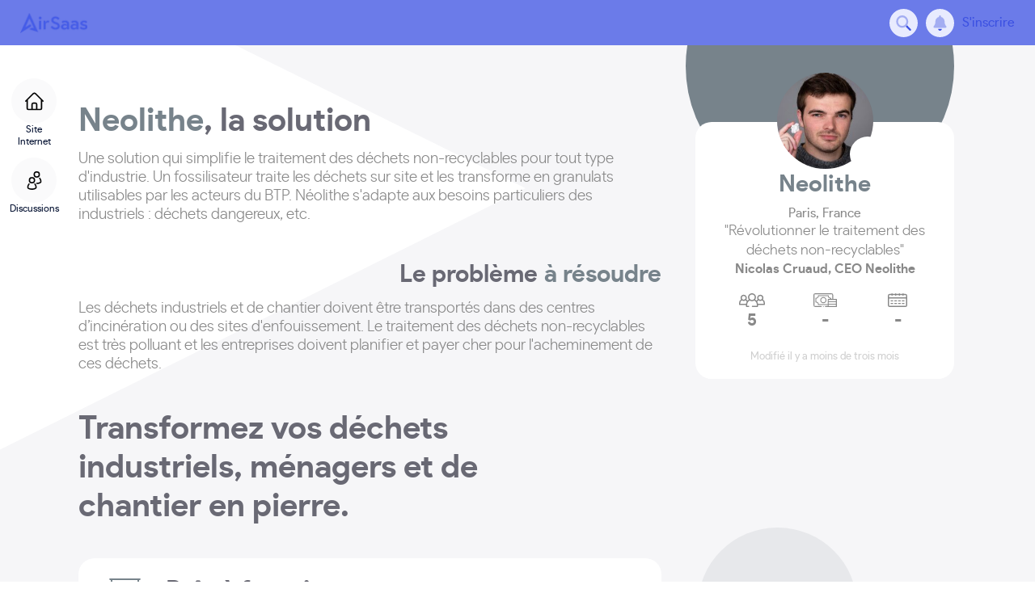

--- FILE ---
content_type: text/html; charset=utf-8
request_url: https://app.airsaas.io/fr/produit/neolithe
body_size: 94809
content:
<!doctype html><html lang="fr" translate="no"><head><meta name="viewport" content="initial-scale=1, maximum-scale=1, user-scalable=no, width=device-width"><meta http-equiv="X-UA-Compatible" content="IE=edge" /><meta charset="utf-8" /><meta name="google-site-verification" content="gtY_hVmGD2tdos5TNf5-fKbuEi9K8vcRQBoOu5YMiWQ" /><meta name="google" content="notranslate" /><title data-rh="true">Neolithe - Une solution innovante | AirSaas</title><meta data-rh="true" name="description" content="The most comprehensive search engine for startups and SaaS solutions in Europe"/><meta data-rh="true" property="og:type" content="website"/><meta data-rh="true" property="og:description" content="The most comprehensive search engine for startups and SaaS solutions in Europe"/><meta data-rh="true" property="og:locale" content="fr_FR"/><meta data-rh="true" name="title" content="Neolithe - Une solution innovante | AirSaas"/><meta data-rh="true" property="og:title" content="Neolithe - Une solution innovante | AirSaas"/><meta data-rh="true" property="og:image" content="https://res.cloudinary.com/iotv-startupsearch/image/upload/c_fill,h_200,w_200/v1/prod-airsaas/kdmzkxnxrkmhwlxtpf3d.jpg"/><meta data-rh="true" name="robots" content="index,follow"/><meta data-rh="true" property="og:url" content="https://app.airsaas.io/fr/produit/neolithe"/><meta data-rh="true" name="twitter:card" content="summary"/><meta data-rh="true" name="twitter:title" content="Neolithe - Une solution innovante | AirSaas"/><meta data-rh="true" name="twitter:image" content="https://res.cloudinary.com/iotv-startupsearch/image/upload/c_fill,h_200,w_200/v1/prod-airsaas/kdmzkxnxrkmhwlxtpf3d.jpg"/><link data-rh="true" rel="preload" as="font" href="/static/assets/airsaassans-regular-webfont.BjTUeHwh.woff2" type="font/woff2" crossOrigin="anonymous"/><link data-rh="true" rel="preload" as="font" href="/static/assets/airsaassans-light-webfont.DrecK7ud.woff2" type="font/woff2" crossOrigin="anonymous"/><link data-rh="true" rel="preload" as="font" href="/static/assets/airsaassans-bold-webfont.BllDFKtL.woff2" type="font/woff2" crossOrigin="anonymous"/><link data-rh="true" rel="preload" as="font" href="/static/assets/airsaassans-medium-webfont.DkfZuxcW.woff2" type="font/woff2" crossOrigin="anonymous"/><link data-rh="true" rel="canonical" href="https://app.airsaas.io/fr/produit/neolithe"/><link rel="apple-touch-icon" sizes="57x57" href="/static/assets/apple-touch-icon-57x57.png"><link rel="apple-touch-icon" sizes="60x60" href="/static/assets/apple-touch-icon-60x60.png"><link rel="apple-touch-icon" sizes="72x72" href="/static/assets/apple-touch-icon-72x72.png"><link rel="apple-touch-icon" sizes="76x76" href="/static/assets/apple-touch-icon-76x76.png"><link rel="apple-touch-icon" sizes="114x114" href="/static/assets/apple-touch-icon-114x114.png"><link rel="apple-touch-icon" sizes="120x120" href="/static/assets/apple-touch-icon-120x120.png"><link rel="apple-touch-icon" sizes="144x144" href="/static/assets/apple-touch-icon-144x144.png"><link rel="apple-touch-icon" sizes="152x152" href="/static/assets/apple-touch-icon-152x152.png"><link rel="apple-touch-icon" sizes="167x167" href="/static/assets/apple-touch-icon-167x167.png"><link rel="apple-touch-icon" sizes="180x180" href="/static/assets/apple-touch-icon-180x180.png"><link rel="apple-touch-icon" sizes="1024x1024" href="/static/assets/apple-touch-icon-1024x1024.png"><link rel="icon" type="image/png" sizes="16x16" href="/static/assets/favicon-16x16.png"><link rel="icon" type="image/png" sizes="32x32" href="/static/assets/favicon-32x32.png"><link rel="icon" type="image/png" sizes="228x228" href="/static/assets/coast-228x228.png"><link rel="manifest" href="/static/assets/manifest.json"><link rel="shortcut icon" href="/favicon.ico"><link rel="icon" href="/favicon.ico"><meta name="apple-mobile-web-app-capable" content="yes"><meta name="apple-mobile-web-app-status-bar-style" content="black-translucent"><meta name="apple-mobile-web-app-title" content="AirSaas"><meta name="application-name" content="AirSaas"><meta name="mobile-web-app-capable" content="yes"><meta name="msapplication-TileColor" content="#fff"><meta name="msapplication-TileImage" content="/static/assets/mstile-144x144.png"><meta name="theme-color" content="#fff"><script type="text/javascript"> !function(){var analytics=window.analytics=window.analytics||[];if(!analytics.initialize)if(analytics.invoked)window.console&&console.error&&console.error("Segment snippet included twice.");else{analytics.invoked=!0;analytics.methods=["trackSubmit","trackClick","trackLink","trackForm","pageview","identify","reset","group","track","ready","alias","debug","page","once","off","on"];analytics.factory=function(t){return function(){var e=Array.prototype.slice.call(arguments);e.unshift(t);analytics.push(e);return analytics}};for(var t=0;t<analytics.methods.length;t++){var e=analytics.methods[t];analytics[e]=analytics.factory(e)}analytics.load=function(t,e){var n=document.createElement("script");n.type="text/javascript";n.async=!0;n.src="https://cdn.segment.com/analytics.js/v1/"+t+"/analytics.min.js";var a=document.getElementsByTagName("script")[0];a.parentNode.insertBefore(n,a);analytics._loadOptions=e};analytics.SNIPPET_VERSION="4.1.0"; }}(); </script><!-- Google Tag Manager --><script>(function(w,d,s,l,i){w[l]=w[l]||[];w[l].push({'gtm.start':new Date().getTime(),event:'gtm.js'}); var f=d.getElementsByTagName(s)[0],j=d.createElement(s),dl=l!='dataLayer'?'&l='+l:'';j.async=true;j.src='https://www.googletagmanager.com/gtm.js?id='+i+dl;f.parentNode.insertBefore(j,f); })(window,document,'script','dataLayer','GTM-NSNSX7S');</script><!-- End Google Tag Manager --><style id='jss-ssr'>.MuiButtonBase-root{color: inherit;border: 0;cursor: pointer;margin: 0;display: inline-flex;outline: 0;padding: 0;position: relative;align-items: center;user-select: none;border-radius: 0;vertical-align: middle;-moz-appearance: none;justify-content: center;text-decoration: none;background-color: transparent;-webkit-appearance: none;-webkit-tap-highlight-color: transparent;}.MuiButtonBase-root::-moz-focus-inner{border-style: none;}.MuiButtonBase-root.Mui-disabled{cursor: default;pointer-events: none;}@media print{.MuiButtonBase-root{color-adjust: exact;}} .MuiButton-root{color: #535b6f;padding: 6px 16px;font-size: 0.875rem;min-width: 64px;box-sizing: border-box;transition: background-color 250ms cubic-bezier(0.4,0,0.2,1) 0ms,box-shadow 250ms cubic-bezier(0.4,0,0.2,1) 0ms,border 250ms cubic-bezier(0.4,0,0.2,1) 0ms;font-family: Airsaas sans;font-weight: 500;line-height: 1.75;border-radius: 10px;text-transform: uppercase;}.MuiButton-root:hover{text-decoration: none;background-color: rgba(83,91,111,0.04);}.MuiButton-root.Mui-disabled{color: rgba(0,0,0,0.26);}@media (hover: none){.MuiButton-root:hover{background-color: transparent;}} .MuiButton-root:hover.Mui-disabled{background-color: transparent;}.MuiButton-label{width: 100%;display: inherit;align-items: inherit;justify-content: inherit;}.MuiButton-text{padding: 6px 8px;}.MuiButton-textPrimary{color: #3c51e2;}.MuiButton-textPrimary:hover{background-color: rgba(60,81,226,0.04);}@media (hover: none){.MuiButton-textPrimary:hover{background-color: transparent;}} .MuiButton-textSecondary{color: #061333;}.MuiButton-textSecondary:hover{background-color: rgba(6,19,51,0.04);}@media (hover: none){.MuiButton-textSecondary:hover{background-color: transparent;}} .MuiButton-outlined{border: 1px solid rgba(0,0,0,0.23);padding: 5px 15px;}.MuiButton-outlined.Mui-disabled{border: 1px solid rgba(0,0,0,0.12);}.MuiButton-outlinedPrimary{color: #3c51e2;border: 1px solid rgba(60,81,226,0.5);}.MuiButton-outlinedPrimary:hover{border: 1px solid #3c51e2;background-color: rgba(60,81,226,0.04);}@media (hover: none){.MuiButton-outlinedPrimary:hover{background-color: transparent;}} .MuiButton-outlinedSecondary{color: #061333;border: 1px solid rgba(6,19,51,0.5);}.MuiButton-outlinedSecondary:hover{border: 1px solid #061333;background-color: rgba(6,19,51,0.04);}.MuiButton-outlinedSecondary.Mui-disabled{border: 1px solid rgba(0,0,0,0.26);}@media (hover: none){.MuiButton-outlinedSecondary:hover{background-color: transparent;}} .MuiButton-contained{color: rgba(0,0,0,0.87);box-shadow: 0px 3px 1px -2px rgba(0,0,0,0.2),0px 2px 2px 0px rgba(0,0,0,0.14),0px 1px 5px 0px rgba(0,0,0,0.12);background-color: #e0e0e0;}.MuiButton-contained:hover{box-shadow: 0px 2px 4px -1px rgba(0,0,0,0.2),0px 4px 5px 0px rgba(0,0,0,0.14),0px 1px 10px 0px rgba(0,0,0,0.12);background-color: #d5d5d5;}.MuiButton-contained.Mui-focusVisible{box-shadow: 0px 3px 5px -1px rgba(0,0,0,0.2),0px 6px 10px 0px rgba(0,0,0,0.14),0px 1px 18px 0px rgba(0,0,0,0.12);}.MuiButton-contained:active{box-shadow: 0px 5px 5px -3px rgba(0,0,0,0.2),0px 8px 10px 1px rgba(0,0,0,0.14),0px 3px 14px 2px rgba(0,0,0,0.12);}.MuiButton-contained.Mui-disabled{color: rgba(0,0,0,0.26);box-shadow: none;background-color: rgba(0,0,0,0.12);}@media (hover: none){.MuiButton-contained:hover{box-shadow: 0px 3px 1px -2px rgba(0,0,0,0.2),0px 2px 2px 0px rgba(0,0,0,0.14),0px 1px 5px 0px rgba(0,0,0,0.12);background-color: #e0e0e0;}} .MuiButton-contained:hover.Mui-disabled{background-color: rgba(0,0,0,0.12);}.MuiButton-containedPrimary{color: #fff;background-color: #3c51e2;}.MuiButton-containedPrimary:hover{background-color: rgb(51,68,192);}@media (hover: none){.MuiButton-containedPrimary:hover{background-color: #3c51e2;}} .MuiButton-containedSecondary{color: #fff;background-color: #061333;}.MuiButton-containedSecondary:hover{background-color: rgb(5,16,43);}@media (hover: none){.MuiButton-containedSecondary:hover{background-color: #061333;}} .MuiButton-disableElevation{box-shadow: none;}.MuiButton-disableElevation:hover{box-shadow: none;}.MuiButton-disableElevation.Mui-focusVisible{box-shadow: none;}.MuiButton-disableElevation:active{box-shadow: none;}.MuiButton-disableElevation.Mui-disabled{box-shadow: none;}.MuiButton-colorInherit{color: inherit;border-color: currentColor;}.MuiButton-textSizeSmall{padding: 4px 5px;font-size: 0.8125rem;}.MuiButton-textSizeLarge{padding: 8px 11px;font-size: 0.9375rem;}.MuiButton-outlinedSizeSmall{padding: 3px 9px;font-size: 0.8125rem;}.MuiButton-outlinedSizeLarge{padding: 7px 21px;font-size: 0.9375rem;}.MuiButton-containedSizeSmall{padding: 4px 10px;font-size: 0.8125rem;}.MuiButton-containedSizeLarge{padding: 8px 22px;font-size: 0.9375rem;}.MuiButton-fullWidth{width: 100%;}.MuiButton-startIcon{display: inherit;margin-left: -4px;margin-right: 8px;}.MuiButton-startIcon.MuiButton-iconSizeSmall{margin-left: -2px;}.MuiButton-endIcon{display: inherit;margin-left: 8px;margin-right: -4px;}.MuiButton-endIcon.MuiButton-iconSizeSmall{margin-right: -2px;}.MuiButton-iconSizeSmall > *:first-child{font-size: 18px;}.MuiButton-iconSizeMedium > *:first-child{font-size: 20px;}.MuiButton-iconSizeLarge > *:first-child{font-size: 22px;}.MuiIconButton-root{flex: 0 0 auto;color: rgba(0,0,0,0.54);padding: 12px;overflow: visible;font-size: 1.5rem;text-align: center;transition: background-color 150ms cubic-bezier(0.4,0,0.2,1) 0ms;border-radius: 50%;}.MuiIconButton-root:hover{background-color: rgba(0,0,0,0.04);}.MuiIconButton-root.Mui-disabled{color: rgba(0,0,0,0.26);background-color: transparent;}@media (hover: none){.MuiIconButton-root:hover{background-color: transparent;}} .MuiIconButton-edgeStart{margin-left: -12px;}.MuiIconButton-sizeSmall.MuiIconButton-edgeStart{margin-left: -3px;}.MuiIconButton-edgeEnd{margin-right: -12px;}.MuiIconButton-sizeSmall.MuiIconButton-edgeEnd{margin-right: -3px;}.MuiIconButton-colorInherit{color: inherit;}.MuiIconButton-colorPrimary{color: #3c51e2;}.MuiIconButton-colorPrimary:hover{background-color: rgba(60,81,226,0.04);}@media (hover: none){.MuiIconButton-colorPrimary:hover{background-color: transparent;}} .MuiIconButton-colorSecondary{color: #061333;}.MuiIconButton-colorSecondary:hover{background-color: rgba(6,19,51,0.04);}@media (hover: none){.MuiIconButton-colorSecondary:hover{background-color: transparent;}} .MuiIconButton-sizeSmall{padding: 3px;font-size: 1.125rem;}.MuiIconButton-label{width: 100%;display: flex;align-items: inherit;justify-content: inherit;}.MuiBackdrop-root{top: 0;left: 0;right: 0;bottom: 0;display: flex;z-index: -1;position: fixed;align-items: center;justify-content: center;background-color: rgba(6,19,51,0.7);-webkit-tap-highlight-color: transparent;}.MuiBackdrop-invisible{background-color: transparent;}.MuiTooltip-popper{z-index: 1500;pointer-events: none;}.MuiTooltip-popperInteractive{pointer-events: auto;}.MuiTooltip-popperArrow[x-placement*="bottom"] .MuiTooltip-arrow{top: 0;left: 0;margin-top: -0.71em;margin-left: 4px;margin-right: 4px;}.MuiTooltip-popperArrow[x-placement*="top"] .MuiTooltip-arrow{left: 0;bottom: 0;margin-left: 4px;margin-right: 4px;margin-bottom: -0.71em;}.MuiTooltip-popperArrow[x-placement*="right"] .MuiTooltip-arrow{left: 0;width: 0.71em;height: 1em;margin-top: 4px;margin-left: -0.71em;margin-bottom: 4px;}.MuiTooltip-popperArrow[x-placement*="left"] .MuiTooltip-arrow{right: 0;width: 0.71em;height: 1em;margin-top: 4px;margin-right: -0.71em;margin-bottom: 4px;}.MuiTooltip-popperArrow[x-placement*="left"] .MuiTooltip-arrow::before{transform-origin: 0 0;}.MuiTooltip-popperArrow[x-placement*="right"] .MuiTooltip-arrow::before{transform-origin: 100% 100%;}.MuiTooltip-popperArrow[x-placement*="top"] .MuiTooltip-arrow::before{transform-origin: 100% 0;}.MuiTooltip-popperArrow[x-placement*="bottom"] .MuiTooltip-arrow::before{transform-origin: 0 100%;}.MuiTooltip-tooltip{color: #fff;padding: 4px 8px;font-size: 0.625rem;max-width: 300px;word-wrap: break-word;font-family: Airsaas sans;font-weight: 500;line-height: 1.4em;border-radius: 10px;background-color: rgba(97,97,97,0.9);}.MuiTooltip-tooltipArrow{margin: 0;position: relative;}.MuiTooltip-arrow{color: rgba(97,97,97,0.9);width: 1em;height: 0.71em;overflow: hidden;position: absolute;box-sizing: border-box;}.MuiTooltip-arrow::before{width: 100%;height: 100%;margin: auto;content: "";display: block;transform: rotate(45deg);background-color: currentColor;}.MuiTooltip-touch{padding: 8px 16px;font-size: 0.875rem;font-weight: 400;line-height: 1.14286em;}.MuiTooltip-tooltipPlacementLeft{margin: 0 24px ;transform-origin: right center;}@media (min-width:600px){.MuiTooltip-tooltipPlacementLeft{margin: 0 14px;}} .MuiTooltip-tooltipPlacementRight{margin: 0 24px;transform-origin: left center;}@media (min-width:600px){.MuiTooltip-tooltipPlacementRight{margin: 0 14px;}} .MuiTooltip-tooltipPlacementTop{margin: 24px 0;transform-origin: center bottom;}@media (min-width:600px){.MuiTooltip-tooltipPlacementTop{margin: 14px 0;}} .MuiTooltip-tooltipPlacementBottom{margin: 24px 0;transform-origin: center top;}@media (min-width:600px){.MuiTooltip-tooltipPlacementBottom{margin: 14px 0;}} .jss6{z-index: 4901;}.jss8[x-placement*="top"] .jss9::before{border-width: 14px 8px 0 8px;}.jss8[x-placement*="bottom"] .jss9::before{border-width: 0 8px 14px 8px;}.jss10{color: #FFFFFF;padding: 8px 7px 7px;font-size: 14px;max-width: 300px;min-width: auto;max-height: auto;text-align: center;font-family: Airsaas sans;line-height: 19px;border-radius: 8px;background-color: #3c51e2;}.jss10 .ghost{} .jss10 .ghost svg{padding-right: 0px;}.jss11{color: #3c51e2;font-size: 12px;}.jss36{color: #FFFFFF;padding: 8px 7px 7px;font-size: 14px;max-width: 300px;min-width: auto;max-height: auto;text-align: center;font-family: Airsaas sans;line-height: 19px;border-radius: 8px;background-color: #3c51e2;}.jss36 .ghost{} .jss36 .ghost svg{padding-right: 0px;}.jss37{color: #3c51e2;font-size: 12px;}.jss41{color: #FFFFFF;padding: 8px 7px 7px;font-size: 14px;max-width: 300px;min-width: auto;max-height: auto;text-align: center;font-family: Airsaas sans;line-height: 19px;border-radius: 8px;background-color: #3c51e2;}.jss41 .ghost{} .jss41 .ghost svg{padding-right: 0px;}.jss42{color: #3c51e2;font-size: 12px;}.jss43{color: #FFFFFF;padding: 8px 7px 7px;font-size: 14px;max-width: 300px;min-width: auto;max-height: auto;text-align: center;font-family: Airsaas sans;line-height: 19px;border-radius: 8px;background-color: #3c51e2;}.jss43 .ghost{} .jss43 .ghost svg{padding-right: 0px;}.jss44{color: #3c51e2;font-size: 12px;}.jss45{color: #FFFFFF;padding: 8px 7px 7px;font-size: 14px;max-width: 300px;min-width: auto;max-height: auto;text-align: center;font-family: Airsaas sans;line-height: 19px;border-radius: 8px;background-color: #3c51e2;}.jss45 .ghost{} .jss45 .ghost svg{padding-right: 0px;}.jss46{color: #3c51e2;font-size: 12px;}.jss51{color: #FFFFFF;padding: 8px 7px 7px;font-size: 14px;max-width: 300px;min-width: auto;max-height: auto;text-align: center;font-family: Airsaas sans;line-height: 19px;border-radius: 8px;background-color: #3c51e2;}.jss51 .ghost{} .jss51 .ghost svg{padding-right: 0px;}.jss52{color: #3c51e2;font-size: 12px;}.jss53{color: #FFFFFF;padding: 8px 7px 7px;font-size: 14px;max-width: 300px;min-width: auto;max-height: auto;text-align: center;font-family: Airsaas sans;line-height: 19px;border-radius: 8px;background-color: #3c51e2;}.jss53 .ghost{} .jss53 .ghost svg{padding-right: 0px;}.jss54{color: #3c51e2;font-size: 12px;}.jss55{color: #FFFFFF;padding: 8px 7px 7px;font-size: 14px;max-width: 300px;min-width: auto;max-height: auto;text-align: center;font-family: Airsaas sans;line-height: 19px;border-radius: 8px;background-color: #3c51e2;}.jss55 .ghost{} .jss55 .ghost svg{padding-right: 0px;}.jss56{color: #3c51e2;font-size: 12px;}.jss71{color: #FFFFFF;padding: 8px 7px 7px;font-size: 14px;max-width: 300px;min-width: auto;max-height: auto;text-align: center;font-family: Airsaas sans;line-height: 19px;border-radius: 8px;background-color: #3c51e2;}.jss71 .ghost{} .jss71 .ghost svg{padding-right: 0px;}.jss72{color: #3c51e2;font-size: 12px;}.jss73{color: #FFFFFF;padding: 8px 7px 7px;font-size: 14px;max-width: 300px;min-width: auto;max-height: auto;text-align: center;font-family: Airsaas sans;line-height: 19px;border-radius: 8px;background-color: #3c51e2;}.jss73 .ghost{} .jss73 .ghost svg{padding-right: 0px;}.jss74{color: #3c51e2;font-size: 12px;}.jss75{color: #FFFFFF;padding: 8px 7px 7px;font-size: 14px;max-width: 300px;min-width: auto;max-height: auto;text-align: center;font-family: Airsaas sans;line-height: 19px;border-radius: 8px;background-color: #3c51e2;}.jss75 .ghost{} .jss75 .ghost svg{padding-right: 0px;}.jss76{color: #3c51e2;font-size: 12px;}.jss82{color: #FFFFFF;padding: 8px 7px 7px;font-size: 14px;max-width: 300px;min-width: auto;max-height: auto;text-align: center;font-family: Airsaas sans;line-height: 19px;border-radius: 8px;background-color: #3c51e2;}.jss82 .ghost{} .jss82 .ghost svg{padding-right: 0px;}.jss83{color: #3c51e2;font-size: 12px;}.jss84{color: #FFFFFF;padding: 8px 7px 7px;font-size: 14px;max-width: 300px;min-width: auto;max-height: auto;text-align: center;font-family: Airsaas sans;line-height: 19px;border-radius: 8px;background-color: #3c51e2;}.jss84 .ghost{} .jss84 .ghost svg{padding-right: 0px;}.jss85{color: #3c51e2;font-size: 12px;}.jss86{color: #FFFFFF;padding: 8px 7px 7px;font-size: 14px;max-width: 300px;min-width: auto;max-height: auto;text-align: center;font-family: Airsaas sans;line-height: 19px;border-radius: 8px;background-color: #3c51e2;}.jss86 .ghost{} .jss86 .ghost svg{padding-right: 0px;}.jss87{color: #3c51e2;font-size: 12px;}.jss93{color: #FFFFFF;padding: 8px 7px 7px;font-size: 14px;max-width: 300px;min-width: auto;max-height: auto;text-align: center;font-family: Airsaas sans;line-height: 19px;border-radius: 8px;background-color: #3c51e2;}.jss93 .ghost{} .jss93 .ghost svg{padding-right: 0px;}.jss94{color: #3c51e2;font-size: 12px;}.jss95{color: #FFFFFF;padding: 8px 7px 7px;font-size: 14px;max-width: 300px;min-width: auto;max-height: auto;text-align: center;font-family: Airsaas sans;line-height: 19px;border-radius: 8px;background-color: #3c51e2;}.jss95 .ghost{} .jss95 .ghost svg{padding-right: 0px;}.jss96{color: #3c51e2;font-size: 12px;}.jss97{color: #FFFFFF;padding: 8px 7px 7px;font-size: 14px;max-width: 300px;min-width: auto;max-height: auto;text-align: center;font-family: Airsaas sans;line-height: 19px;border-radius: 8px;background-color: #3c51e2;}.jss97 .ghost{} .jss97 .ghost svg{padding-right: 0px;}.jss98{color: #3c51e2;font-size: 12px;}.jss104{color: #FFFFFF;padding: 8px 7px 7px;font-size: 14px;max-width: 300px;min-width: auto;max-height: auto;text-align: center;font-family: Airsaas sans;line-height: 19px;border-radius: 8px;background-color: #3c51e2;}.jss104 .ghost{} .jss104 .ghost svg{padding-right: 0px;}.jss105{color: #3c51e2;font-size: 12px;}.jss106{color: #FFFFFF;padding: 8px 7px 7px;font-size: 14px;max-width: 300px;min-width: auto;max-height: auto;text-align: center;font-family: Airsaas sans;line-height: 19px;border-radius: 8px;background-color: #3c51e2;}.jss106 .ghost{} .jss106 .ghost svg{padding-right: 0px;}.jss107{color: #3c51e2;font-size: 12px;}.jss108{color: #FFFFFF;padding: 8px 7px 7px;font-size: 14px;max-width: 300px;min-width: auto;max-height: auto;text-align: center;font-family: Airsaas sans;line-height: 19px;border-radius: 8px;background-color: #3c51e2;}.jss108 .ghost{} .jss108 .ghost svg{padding-right: 0px;}.jss109{color: #3c51e2;font-size: 12px;}.jss115{color: #FFFFFF;padding: 8px 7px 7px;font-size: 14px;max-width: 300px;min-width: auto;max-height: auto;text-align: center;font-family: Airsaas sans;line-height: 19px;border-radius: 8px;background-color: #3c51e2;}.jss115 .ghost{} .jss115 .ghost svg{padding-right: 0px;}.jss116{color: #3c51e2;font-size: 12px;}.jss117{color: #FFFFFF;padding: 8px 7px 7px;font-size: 14px;max-width: 300px;min-width: auto;max-height: auto;text-align: center;font-family: Airsaas sans;line-height: 19px;border-radius: 8px;background-color: #3c51e2;}.jss117 .ghost{} .jss117 .ghost svg{padding-right: 0px;}.jss118{color: #3c51e2;font-size: 12px;}.jss119{color: #FFFFFF;padding: 8px 7px 7px;font-size: 14px;max-width: 300px;min-width: auto;max-height: auto;text-align: center;font-family: Airsaas sans;line-height: 19px;border-radius: 8px;background-color: #3c51e2;}.jss119 .ghost{} .jss119 .ghost svg{padding-right: 0px;}.jss120{color: #3c51e2;font-size: 12px;}.jss12{width: 35px;height: 35px;padding: 8px;box-sizing: border-box;font-family: Airsaas sans;background-color: #E8EBFE;}.jss12 svg{color: #3c51e2;font-size: 19px;}.jss12:hover,.jss12.active{background-color: #3c51e2;}.jss12:hover svg,.jss12.active svg{fill: #fff;color: #fff;}.jss57{width: fit-content;border: 1px solid transparent;box-shadow: none;font-weight: 300;border-radius: 100px;text-transform: none;}.jss57.Mui-disabled{color: #8D94A3;border: 1px solid #EEF1F4;background-color: #EEF1F4;}.jss57 .MuiButton-label{display: flex;padding: 0px;align-items: center;}.jss57 .MuiButton-startIcon{margin-left: 0px;margin-right: 5px;}.jss57 .MuiButton-endIcon{margin-left: 5px;margin-right: 0px;}.jss58{gap: 5px;display: flex;align-items: center;}.jss62{padding: 6px 14px;font-size: 12px;line-height: 15px;}.jss62 .MuiButton-startIcon svg,.jss62 .MuiButton-endIcon svg{font-size: 14px;}.jss62 .loading-spinner{width: 14px!important;height: 14px!important;}.jss63{padding: 7px 19px;font-size: 16px;line-height: 19px;}.jss63 .MuiButton-startIcon svg,.jss63 .MuiButton-endIcon svg{font-size: 19px;}.jss63 .loading-spinner{width: 16px!important;height: 16px!important;}.jss64{padding: 9px 24px;font-size: 19px;line-height: 23px;}.jss64 .MuiButton-startIcon svg,.jss64 .MuiButton-endIcon svg{font-size: 23px;}.jss64 .loading-spinner{width: 19px!important;height: 19px!important;}.jss65{width: 100%!important;justify-content: flex-start;}.jss66{color: #fff;background-color: #3c51e2;}.jss66:hover{color: #fff;background-color: #061333;}.jss66:active{border-color: #d1d5f5;background-color: #d1d5f5;}.jss67{color: #3c51e2;border: 1px solid #3c51e2;}.jss67:hover{color: #fff;border: 1px solid #E8EBFE;background-color: #E8EBFE;}.jss67:active{border-color: #d1d5f5;background-color: #d1d5f5;}.jss68{color: #3c51e2;}.jss68:hover{color: #3c51e2;background-color: #E8EBFE;}.jss68:active{color: #3c51e2;border-color: #d1d5f5;background-color: #d1d5f5;}.jss77{color: #fff;background-color: #3c51e2;}.jss77:hover{color: #fff;background-color: #061333;}.jss77:active{border-color: #d1d5f5;background-color: #d1d5f5;}.jss78{color: #3c51e2;border: 1px solid #3c51e2;}.jss78:hover{color: #fff;border: 1px solid #E8EBFE;background-color: #E8EBFE;}.jss78:active{border-color: #d1d5f5;background-color: #d1d5f5;}.jss79{color: #3c51e2;}.jss79:hover{color: #3c51e2;background-color: #E8EBFE;}.jss79:active{color: #3c51e2;border-color: #d1d5f5;background-color: #d1d5f5;}.jss88{color: #fff;background-color: #3c51e2;}.jss88:hover{color: #fff;background-color: #061333;}.jss88:active{border-color: #d1d5f5;background-color: #d1d5f5;}.jss89{color: #3c51e2;border: 1px solid #3c51e2;}.jss89:hover{color: #fff;border: 1px solid #E8EBFE;background-color: #E8EBFE;}.jss89:active{border-color: #d1d5f5;background-color: #d1d5f5;}.jss90{color: #3c51e2;}.jss90:hover{color: #3c51e2;background-color: #E8EBFE;}.jss90:active{color: #3c51e2;border-color: #d1d5f5;background-color: #d1d5f5;}.jss99{color: #fff;background-color: #3c51e2;}.jss99:hover{color: #fff;background-color: #061333;}.jss99:active{border-color: #d1d5f5;background-color: #d1d5f5;}.jss100{color: #3c51e2;border: 1px solid #3c51e2;}.jss100:hover{color: #fff;border: 1px solid #E8EBFE;background-color: #E8EBFE;}.jss100:active{border-color: #d1d5f5;background-color: #d1d5f5;}.jss101{color: #3c51e2;}.jss101:hover{color: #3c51e2;background-color: #E8EBFE;}.jss101:active{color: #3c51e2;border-color: #d1d5f5;background-color: #d1d5f5;}.jss110{color: #fff;background-color: #3c51e2;}.jss110:hover{color: #fff;background-color: #061333;}.jss110:active{border-color: #d1d5f5;background-color: #d1d5f5;}.jss111{color: #3c51e2;border: 1px solid #3c51e2;}.jss111:hover{color: #fff;border: 1px solid #E8EBFE;background-color: #E8EBFE;}.jss111:active{border-color: #d1d5f5;background-color: #d1d5f5;}.jss112{color: #3c51e2;}.jss112:hover{color: #3c51e2;background-color: #E8EBFE;}.jss112:active{color: #3c51e2;border-color: #d1d5f5;background-color: #d1d5f5;}.jss121{color: #fff;background-color: #3c51e2;}.jss121:hover{color: #fff;background-color: #061333;}.jss121:active{border-color: #d1d5f5;background-color: #d1d5f5;}.jss122{color: #3c51e2;border: 1px solid #3c51e2;}.jss122:hover{color: #fff;border: 1px solid #E8EBFE;background-color: #E8EBFE;}.jss122:active{border-color: #d1d5f5;background-color: #d1d5f5;}.jss123{color: #3c51e2;}.jss123:hover{color: #3c51e2;background-color: #E8EBFE;}.jss123:active{color: #3c51e2;border-color: #d1d5f5;background-color: #d1d5f5;}.jss27{z-index: 2001!important;}.jss28{color: #B0ACC7;display: flex;box-shadow: #0000000B 0px 2px 3px;}.jss29{display: flex;padding: 2px 0;flex-direction: column;}.jss30{overflow: hidden;box-shadow: 0px 5px 6px #00000052;border-radius: 10px;}.jss32{padding: 8px 0;box-shadow: 0px 5px 6px #00000052!important;border-radius: 10px;}.jss33{transition-duration: 0ms!important;}.jss16:not(.inputFilled) .MuiInputBase-input::placeholder{color: #061333;opacity: 100%;}.jss16 svg{opacity: 100%!important;}.jss17{color: #3c51e2;overflow: hidden;white-space: nowrap;text-overflow: ellipsis;}.jss18{display: flex;padding: 12px 30px 12px 22px;background: transparent;align-items: center;line-height: 1;margin-bottom: 12px;justify-content: space-between;}.jss18:hover{background: #0000000a;}.jss19{color: #3c51e2;cursor: pointer;margin: 0px;display: flex;align-items: center;}.jss21{display: flex;align-items: center;margin-bottom: 12px;}.jss22{color: #3C51E2;cursor: pointer;margin: 0px;display: flex;align-items: center;}.jss23{padding: 10px;border-bottom: 1px solid #E5E7EA;}.jss24{margin-top: 10px;}.jss25{width: 100%;div-shadow: 0px 5px 6px #00000052;border-radius: 10px!important;margin-bottom: 12px;}.jss26{width: 100%;margin-top: 12px;padding-left: 13px;padding-right: 13px;}.jss34{position: relative;}.jss35{top: 0px;color: #ffffff;right: 0px;width: 11px;height: 11px;padding: 0 2px;overflow: hidden;position: absolute;font-size: 16px;box-sizing: border-box;text-align: center;font-weight: 600;line-height: 22px;border-radius: 11px;background-color: #FF0A55;}.jss13:hover .jss14{display: flex;}.jss14{gap: 8px;color: #3c51e2;cursor: pointer;display: none;flex-grow: 1;font-size: 13px;align-items: center;font-weight: 600;justify-content: end;}.jss14 svg{fill: #3c51e2;width: 11px;}.jss5{position: relative;}.jss3{flex: 0 0 30px;padding: 9px;z-index: 4500;position: absolute;}.jss4{width: 18px;height: 18px;}.jss1{width: 100vw;height: 100vh;z-index: 2000;background-color: rgb(6,19,51,0.43);}.jss2{background-color: transparent!important;}.jss38{top: auto;bottom: 0;height: 200px;background: white;transition: 300ms;}.jss39{height: 500px;max-height: 70vh;}.jss40{top: auto;color: #2DE274;width: 100%;bottom: 0;height: 100px;padding: 0;position: absolute;background: white;margin-top: auto;}.jss49{color: #A9C730;text-decoration: none;}.jss50{} .jss50:hover{color: rgb(152,179,43);}.jss69{color: #d68337;text-decoration: none;}.jss70{} .jss70:hover{color: rgb(192,117,49);}.jss80{color: #465DE9;text-decoration: none;}.jss81{} .jss81:hover{color: rgb(63,83,209);}.jss91{color: #468062;text-decoration: none;}.jss92{} .jss92:hover{color: rgb(63,115,88);}.jss102{color: #719aa4;text-decoration: none;}.jss103{} .jss103:hover{color: rgb(101,138,147);}.jss113{color: #016CA0;text-decoration: none;}.jss114{} .jss114:hover{color: rgb(0,97,144);}</style><link rel="stylesheet" href="/static/assets/entry-client.BNpbPsyu.css"><style> :root { --spacing : 10; --typography-fontFamily : Airsaas sans; --palette-mode : light; --palette-tonalOffset : 0.1; --palette-divider : #E5E7EA; --palette-divider-rgb : 229,231,234; --shape-borderRadius : 10px; --shape-borderRadiusSm : 12px; --shape-borderRadiusMd : 16px; --dimensions-headerHeight : 55px; --dimensions-topBarHeight : 45px; --dimensions-topDoubleBarHeight : 90px; --dimensions-topTripleBarHeight : 131px; --palette-common-black : #000; --palette-common-white : #fff; --palette-primary-2 : #F8F9FF; --palette-primary-2-rgb : 248,249,255; --palette-primary-5 : #F3F3FC; --palette-primary-5-rgb : 243,243,252; --palette-primary-10 : #E8EBFE; --palette-primary-10-rgb : 232,235,254; --palette-primary-20 : #d1d5f5; --palette-primary-20-rgb : 209,213,245; --palette-primary-40 : #B1B9F3; --palette-primary-40-rgb : 177,185,243; --palette-primary-60 : #8A97EE; --palette-primary-60-rgb : 138,151,238; --palette-primary-70 : #6B7BE9; --palette-primary-70-rgb : 107,123,233; --palette-primary-main : #3c51e2; --palette-primary-main-rgb : 60,81,226; --palette-primary : #3c51e2; --palette-primary-rgb : 60,81,226; --palette-primary-contrastText : #fff; --palette-secondary-2 : #FAFAFB; --palette-secondary-2-rgb : 250,250,251; --palette-secondary-5 : #EEF1F4; --palette-secondary-5-rgb : 238,241,244; --palette-secondary-10 : #E5E7EA; --palette-secondary-10-rgb : 229,231,234; --palette-secondary-20 : #D2D6DC; --palette-secondary-20-rgb : 210,214,220; --palette-secondary-40 : #A6AAB6; --palette-secondary-40-rgb : 166,170,182; --palette-secondary-50 : #8D94A3; --palette-secondary-50-rgb : 141,148,163; --palette-secondary-70 : #50596F; --palette-secondary-70-rgb : 80,89,111; --palette-secondary-main : #061333; --palette-secondary-main-rgb : 6,19,51; --palette-secondary : #061333; --palette-secondary-rgb : 6,19,51; --palette-secondary-contrastText : #fff; --palette-success-10 : #03E26B; --palette-success-10-rgb : 3,226,107; --palette-success-20 : #CDF9E1; --palette-success-20-rgb : 205,249,225; --palette-success-main : #03E26B; --palette-success-main-rgb : 3,226,107; --palette-success : #03E26B; --palette-success-rgb : 3,226,107; --palette-success-contrastText : #fff; --palette-error-5 : #FFF3F7; --palette-error-5-rgb : 255,243,247; --palette-error-10 : #FFE7EE; --palette-error-10-rgb : 255,231,238; --palette-error-20 : #FF8DAB; --palette-error-20-rgb : 255,141,171; --palette-error-40 : #FF8DAB; --palette-error-40-rgb : 255,141,171; --palette-error-main : #FF0A55; --palette-error-main-rgb : 255,10,85; --palette-error : #FF0A55; --palette-error-rgb : 255,10,85; --palette-error-contrastText : #fff; --palette-yellow-10 : #FFF6D8; --palette-yellow-10-rgb : 255,246,216; --palette-yellow-20 : #FCD977; --palette-yellow-20-rgb : 252,217,119; --palette-yellow-main : #FFD43B; --palette-yellow-main-rgb : 255,212,59; --palette-yellow : #FFD43B; --palette-yellow-rgb : 255,212,59; --palette-yellow-contrastText : #fff; --palette-warning-10 : #FFF6D8; --palette-warning-10-rgb : 255,246,216; --palette-warning-20 : #FCD977; --palette-warning-20-rgb : 252,217,119; --palette-warning-main : #FFD43B; --palette-warning-main-rgb : 255,212,59; --palette-warning : #FFD43B; --palette-warning-rgb : 255,212,59; --palette-warning-contrastText : #fff; --palette-orange-20 : #fff0e1; --palette-orange-20-rgb : 255,240,225; --palette-orange-60 : #FFD4AA; --palette-orange-60-rgb : 255,212,170; --palette-orange-70 : #FFB977; --palette-orange-70-rgb : 255,185,119; --palette-orange-main : #FF922B; --palette-orange-main-rgb : 255,146,43; --palette-orange : #FF922B; --palette-orange-rgb : 255,146,43; --palette-orange-contrastText : #fff; --palette-terracotta-main : #D9480F; --palette-terracotta-main-rgb : 217,72,15; --palette-terracotta : #D9480F; --palette-terracotta-rgb : 217,72,15; --palette-terracotta-contrastText : #fff; --palette-white-main : #ffffff; --palette-white-main-rgb : 255,255,255; --palette-white : #ffffff; --palette-white-rgb : 255,255,255; --palette-white-contrastText : #061333; --palette-white-contrastText-rgb : 6,19,51; --palette-dark-60 : #475467; --palette-dark-60-rgb : 71,84,103; --palette-dark-80 : #535B6F; --palette-dark-80-rgb : 83,91,111; --palette-dark-90 : #101828; --palette-dark-90-rgb : 16,24,40; --palette-dark-main : #000000; --palette-dark-main-rgb : 0,0,0; --palette-dark : #000000; --palette-dark-rgb : 0,0,0; --palette-dark-contrastText : #fff; --palette-whitePrimary-main : #ffffff; --palette-whitePrimary-main-rgb : 255,255,255; --palette-whitePrimary : #ffffff; --palette-whitePrimary-rgb : 255,255,255; --palette-whitePrimary-contrastText : #3c51e2; --palette-whitePrimary-contrastText-rgb : 60,81,226; --palette-lightPrimary-2 : #F8F9FF; --palette-lightPrimary-2-rgb : 248,249,255; --palette-lightPrimary-5 : #F3F3FC; --palette-lightPrimary-5-rgb : 243,243,252; --palette-lightPrimary-10 : #E8EBFE; --palette-lightPrimary-10-rgb : 232,235,254; --palette-lightPrimary-20 : #d1d5f5; --palette-lightPrimary-20-rgb : 209,213,245; --palette-lightPrimary-40 : #B1B9F3; --palette-lightPrimary-40-rgb : 177,185,243; --palette-lightPrimary-60 : #8A97EE; --palette-lightPrimary-60-rgb : 138,151,238; --palette-lightPrimary-70 : #6B7BE9; --palette-lightPrimary-70-rgb : 107,123,233; --palette-lightPrimary-main : #E8EBFE; --palette-lightPrimary-main-rgb : 232,235,254; --palette-lightPrimary : #E8EBFE; --palette-lightPrimary-rgb : 232,235,254; --palette-lightPrimary-contrastText : #3c51e2; --palette-lightPrimary-contrastText-rgb : 60,81,226; --palette-lightWhitePrimary-2 : #F8F9FF; --palette-lightWhitePrimary-2-rgb : 248,249,255; --palette-lightWhitePrimary-5 : #F3F3FC; --palette-lightWhitePrimary-5-rgb : 243,243,252; --palette-lightWhitePrimary-10 : #E8EBFE; --palette-lightWhitePrimary-10-rgb : 232,235,254; --palette-lightWhitePrimary-20 : #d1d5f5; --palette-lightWhitePrimary-20-rgb : 209,213,245; --palette-lightWhitePrimary-40 : #B1B9F3; --palette-lightWhitePrimary-40-rgb : 177,185,243; --palette-lightWhitePrimary-60 : #8A97EE; --palette-lightWhitePrimary-60-rgb : 138,151,238; --palette-lightWhitePrimary-70 : #6B7BE9; --palette-lightWhitePrimary-70-rgb : 107,123,233; --palette-lightWhitePrimary-main : #ffffff; --palette-lightWhitePrimary-main-rgb : 255,255,255; --palette-lightWhitePrimary : #ffffff; --palette-lightWhitePrimary-rgb : 255,255,255; --palette-lightWhitePrimary-contrastText : #3c51e2; --palette-lightWhitePrimary-contrastText-rgb : 60,81,226; --palette-custom-1 : #E373BE; --palette-custom-1-rgb : 227,115,190; --palette-custom-2 : #E87D6E; --palette-custom-2-rgb : 232,125,110; --palette-custom-3 : #E5B58E; --palette-custom-3-rgb : 229,181,142; --palette-custom-4 : #B9A55A; --palette-custom-4-rgb : 185,165,90; --palette-custom-5 : #88BAA5; --palette-custom-5-rgb : 136,186,165; --palette-custom-6 : #1FBAB8; --palette-custom-6-rgb : 31,186,184; --palette-custom-7 : #2FC492; --palette-custom-7-rgb : 47,196,146; --palette-custom-8 : #206665; --palette-custom-8-rgb : 32,102,101; --palette-custom-9 : #60B7E7; --palette-custom-9-rgb : 96,183,231; --palette-custom-10 : #71D7EA; --palette-custom-10-rgb : 113,215,234; --palette-custom-11 : #A296CC; --palette-custom-11-rgb : 162,150,204; --palette-custom-12 : #5D5EA7; --palette-custom-12-rgb : 93,94,167; --palette-custom-1_bg : #FFF3FB; --palette-custom-1_bg-rgb : 255,243,251; --palette-custom-2_bg : #FFF5F3; --palette-custom-2_bg-rgb : 255,245,243; --palette-custom-3_bg : #FFF8F3; --palette-custom-3_bg-rgb : 255,248,243; --palette-custom-4_bg : #FFFDF3; --palette-custom-4_bg-rgb : 255,253,243; --palette-custom-5_bg : #F5FDF6; --palette-custom-5_bg-rgb : 245,253,246; --palette-custom-6_bg : #F3FCFC; --palette-custom-6_bg-rgb : 243,252,252; --palette-custom-7_bg : #F4FCF9; --palette-custom-7_bg-rgb : 244,252,249; --palette-custom-8_bg : #F3F7F7; --palette-custom-8_bg-rgb : 243,247,247; --palette-custom-9_bg : #F4FBFF; --palette-custom-9_bg-rgb : 244,251,255; --palette-custom-10_bg : #F4FDFF; --palette-custom-10_bg-rgb : 244,253,255; --palette-custom-11_bg : #F6F4FF; --palette-custom-11_bg-rgb : 246,244,255; --palette-custom-12_bg : #F3F3F7; --palette-custom-12_bg-rgb : 243,243,247; --palette-text-primary : #535b6f; --palette-text-primary-rgb : 83,91,111; --palette-background-default : #fff; --overrides-MuiFormLabel-root-color : rgba(149, 149, 149, 0.88); --overrides-MuiFormLabel-root-fontSize : 18; --overrides-MuiFormLabel-root-fontWeight : 300; --overrides-MuiBackdrop-root-backgroundColor : rgba(6, 19, 51, 0.7); } </style><script> window.initialI18nStore = {"en":{"auth":{"register_page_uppertext":"Create your account on","register_page_lowertext":"The IT project management tool in collaboration with your teammates","register_page_already_logged":"Already registered?","register_page_connect":"Log in here","register":"Create your account","register_link":"Register","login":"Login","continue":"Continue","change_email":"Change email","invalid_given_name_error_message":"Please enter your first name","invalid_family_name_error_message":"Please enter your family name","invalid_email_error_message":"Please enter a valid professionnal email address","invalid_password_error_message":"The password you chose is too weak (minimum length of 8 characters, including at least 1 uppercase, 1 lowercase and 1 number)","invalid_password_confirm_error_message":"Entered passwords are different","invalid_company_name_error_message":"Please enter your company name","invalid_currentCompany_error_message":"Please enter your company name","invalid_currentPosition_error_message":"Please enter your job title","confirmation":"Confirmation","email_input_placeholder":"Your pro email","given_name_input_placeholder":"Enter your firstname here …","family_name_input_placeholder":"Enter your lastname here …","given_name_input_label":"Firstname","family_name_input_label":"Lastname","password_input_placeholder":"Password","password_confirm_input_placeholder":"Password confirmation","currentCompany_input_placeholder":"Your company","currentPosition_input_label":"Job title","currentPosition_input_placeholder":"What is your job title in the organisation?","job_in_the_organisation_pm":"Project manager","job_in_the_organisation_pmo":"PMO","job_in_the_organisation_director":"C-level","job_in_the_organisation_other":"Other","job_in_the_organisation_label":"Option that describe the most your job in the organisation","send_reset_password_request":"Receive a recovery password email","reset_password":"Reset password","forgot_password":"I forgot my password","forgot_page_uppertext":"Restore my password","requested_forget_password_uppertext":"Check your email inbox !","requested_forget_password_lowertext":"We sent an email to {{ email }}. Click on the link in the email to pick a new password","requested_forget_password_lowertext_invitation":"We sent an invitation email to {{ email }}.","connect_to_airsaas":"Connect to your AirSaas account","landing_page_punchline_1":"Join ","landing_page_punchline_focus":"successful","landing_page_punchline_2":" project teams","login_meta_title":"Log into your Airsaas account","login_meta_desc":"We are thrilled that you are back on Airsaas!","register_meta_title":"Create your Airsaas account","register_meta_desc":"You are only one clic away from your industry's latest innovations!","your_email_verified_hello":"Thank you {{userName}}!","your_email_verified":"Your email address has been confirmed!","invitation_hi":"Hi!","invitation_hi_with_name":"Hi {{ userName }}!","invitation_invite_message":"{{ senderName }} invited you to join the {{ workspaceName }} workspace","register_tos_consent_part1":"I accept ","register_tos_consent_part2":"AirSaas terms of services","register_banner_title":"Join the successful teams","register_banner_first_point":"Well specified projects","register_banner_second_point":"An insightfull reporting","register_banner_third_point":"An efficiant collaboration on transversal projects","register_with_sso":"Create your AirSaas account using your organisation SSO:","this_person_will_not_be_invited":"This person won't be invited on AirSaas. They will be added to the \"ghost users\" list on the settings page.","resend_invitation_email":"Resend invitation email","shared_outside":{"verify_your_access":"Verify your access","shared_link_access_message":"You're trying to access a page using a shared link. To continue, please enter your email.","your_professional_email":"Your professional email","validate":"Validate","email_not_found":"We couldn’t find your email on the access list.","check_your_inbox":"Check your inbox","verification_email_sent":"We've sent you a secure link to access the report. Click the link in your email to continue.","secure_link_sent_message":"If you don’t see it in a few minutes, check your spam folder or try again.","resend_email":"Resend email","access_revoked":"Access unavailable","access_revoked_subtitle":"It looks like you no longer have access to this page.","access_revoked_message":"This may be because the link has expired or your access has been updated. If you believe this is an error, please contact the workspace administrator."}},"common":{"app_name":"AirSaas","validated_by":"Validated by: {{name}}","created_by":"Created by: {{name}}","created_by_you":"Created by you","created_by_masculine":"Created by: {{name}}","accept":"Accept","decline":"Decline","cancel_modifications":"Cancel edition","cancel":"Cancel","i_understand":"I understand","add":"Add","delete":"Delete","save":"Save","create":"Create","next":"Next","back":"Back","refresh":"Refresh","deactivate":"Deactivate","save_validate":"Save and validate","save_invalidate":"Save and invalidate","edit_and_validate":"Edit and validate","edit":"Edit","restore":"Restore","direct_link":"Direct link","remove":"Remove","download":"Download","import_link":"Import link","stat_products_validated":"{{count}} solutions listed","stat_products_new":"New solutions","stat_products_since_last_visit":"since your last visit","new":"New","or":"or ","fr":"Fr","en":"En","stable":"Stable","lang_fr":"French","lang_en":"English","list_separator_comma":", ","list_separator_and":" and ","pick_a_value":"Pick a value","tooltip_you":"(You)","step":"Step {{count}}","drop_files":"Drop files here","attribute_see_details":"See details","date_placeholder":"MM\u002FDD\u002FYYYY","autocomplete_creatable":"Create \"\u003Cstrong\u003E{{value}}\u003C\u002Fstrong\u003E\"","autocomplete_creatable_empty":"Enter the name of teh element to add","autocomplete_new":"new","user_tooltip_inactive":"{{name}} (inactive)","hide":"Hide","consumed_effort":"Consumed effort","estimated_effort":"Estimated effort","explain_effort_change":"Explain why the estimated effort changed","effort_change_placeholder":"Give your teammates more details","make_multiple_selection":"Make a multiple selection","selected_items":"selected items","selected_items_count":"Selected items ({{count}}):","selected_count":"Selected ({{count}}):","unselect_all":"Unselect all","search":"Search","find_or_pick_a_value":"Find or pick a value","confirm":"Confirm","first_name":"First name","last_name":"Last name","create_a_ghost_user":"Create a ghost user","back_to_the_list":"Back to the list","create_a_user":"Create a user","search_and_create":"Search and create","history":"History","attribute_tooltip":"{{name}}: {{value}}","daterange_attribute_start_label_default":"Start date","daterange_attribute_start_add_default":"Start date","daterange_attribute_end_label_default":"End date","daterange_end_earlier_then_start":"The end date cannot be earlier than the start date.","form":{"error":{"field_required":"This field is required"}},"yes":"Yes","no":"No","duplicate":"Duplicate","copy":"copy","validate":"Validate","mark_as_favorite":"Add to favorite","unmark_as_favorite":"Remove from favorites","projects":"Projects","progression":"Progression","advancement":"Advancement","close":"Close","new_version":"A new version of AirSaas is available, do you want to refresh?","user_tooltip_pending":"{{name}} (pending)","user_tooltip_external":"{{name}} (external)","user_tooltip_ghost":"{{name}} (ghost user)","user_tooltip_external_admin":"{{name}} (external). Clic to edit his access rights.","external_user_actions_title":"Actions for external user","modify_access_rights":"Modify access rights","remove_from_people_involved":"Remove from people involved","return_to_airsaas":"Return to Airsaas","expand":"Expand","collapse":"Collapse","open_in_new_tab":"Open in new tab","pin_milestone":"Pin milestone","translate":"Translate","translated_to_english":"Translated to English","translated_to_french":"Translated to French","display_original_version":"Display original version","translate_to_english":"Translate to English","translate_to_french":"Translate to French","zoom_to_fit":"Zoom to fit","warning":"Warning!","change_view":"Change the view","change_program":"Change [[program|singular]]","change_report":"Change report","admins_ambs_can_do_this":"Only administrators and ambassadors can do this action","yes_leave_the_page":"Yes, leave the page","your_changes_will_be_lost":"Your changes will be lost!","people":"People","no_definition":"No description, it can be added by an admin from the workspace settings page.","definition":"Definition ({{length}}\u002F{{maxLength}})","value_definition":"{{value}} ({{length}}\u002F{{maxLength}})","parent":"Parent","no_description_yet":"This value doesn't have a description yet","no_results_found":"No results found...","programs":"[[program|plural]]","choose_value":"Choose a value","hours":"hrs","days":"days","are_you_sure_you_want_to_proceed":"Are you sure you want to proceed?","share":"Share","share_permission_denied":"Sorry, this action is only for users with more permissions","quarter_plan":"Quarter Plan","capacity":"Capacity","roadmap":"Roadmap","request_management":"Request Management","months":{"long":{"1":"January","2":"February","3":"March","4":"April","5":"May","6":"June","7":"July","8":"August","9":"September","10":"October","11":"November","12":"December"},"short":{"1":"Jan","2":"Feb","3":"Mar","4":"Apr","5":"May","6":"Jun","7":"Jul","8":"Aug","9":"Sep","10":"Oct","11":"Nov","12":"Dec"}},"chart_labels":{"week_year":"W{{week}}-{{year}}","month_year":"{{month}}-{{year}}","ctf_year":"CTF{{quarter}}-{{year}}"},"no_data_yet":"No data yet!","error_loading_data":"Error loading data","unexpected_error":"An unexpected error occurred","please_try_again":"Please try again","max":"Max.","average":"Aver.","min":"Min.","archive":"Archive","unarchive":"Unarchive","archived":"Archived","creator":"Creator","owner":"Owner","already_shared_with":"This user already has access to the smartview","operation_successful":"Operation successful"},"header":{"in_progress":"Validation in progress","check_email":"Verify your email","edit_profile":"Edit profile","logout":"Log out","you_have":"You have","new":"new","notification_one":"notification","notification_other":"notifications","no_notifications":"You don't have any new notifications","email_confirmed":"Email confirmed","admin_settings":" Admin Settings","Interface_language":"Interface language","comment_time":"{{time}} ago","loading":"Loading","comment_action":"has posted a comment","product_target":"on your product","reply_action":"has replied","comment_target":"to your comment","team_name":"Team {{teamName}}","workspaces":"Workspaces","workspaces_search":"Filter workspaces","workspaces_search_empty":"No workspace found with this filter...","menu_chat":"Chat with us","menu_club":"Go to AirSaas Club","menu_updates":"Updates","menu_roadmap":"See the roadmap","menu_improvement":"Suggest an improvement","menu_help_center":"Help center","navigation_beta":"BETA","navigation_bot_ai":"AI Bot on Teams: project scoping assistance","navigation_soon":"Soon","navigation_new":"New","navigation_project":"Projects","navigation_decision":"Decisions","navigation_attention_points":"Attention points","navigation_milestones":"Milestones","navigation_meeting_report":"Meeting reports","navigation_program":"[[program|plural]]","navigation_report":"Reports","navigation_scenarios":"Scenario","navigation_capacity":"Capacity","navigation_team_capacity":"Team capacity","navigation_quarter_plan":"[[quarter_plan|singular]]","navigation_strategic_plan":"Strategic plan","navigation_manifest":"Manifest","navigation_budget":"Budget","navigation_strategy":"Strategy","navigation_portfolio":"Portfolio","navigation_automation":"Automation","navigation_integrations":"Integrations","navigation_roadmaps":"Roadmaps","navigation_workflows":"Workflows","navigation_prioritization":"Prioritization","navigation_prioritization_per_team":"Prioritization per team","navigation_request_management":"Request Management","navigation_health-check":"Project health check","navigation_translation":"Automatic translations","navigation_msteams_integration":"MS Teams integration","navigation_projects_weather":"Projects weather","notifications_tooltip":"Notifications","help_tooltip":"Help","search_tooltip":"Search","ai_assistant":"AirSaas AI Assistant","navigation_milestone":"Milestones","add_graph":"Any graph idea?","add_graph_chat_message":"We are still in beta here! Tell us the graphs you would like us to add to this page :)","project_portfolio_view":"Project portfolio view","request_management":"Request management","roadmap":"Roadmap","expand_button_false":"Activate full screen mode","expand_button_true":"Exit full screen mode","close_button":"Close the presentation","no_access_to_qp":"Only the workspace internal users can access the [[quarter_plan|singular]] page","projects_of_program":"[[program|singular]] projects","pfs_dashboard":"PFS Dashboard"},"searchBar":{"searchbar_suggestion_0":"The maintenance of my building","searchbar_suggestion_1":"The traceability of my equipment","searchbar_suggestion_2":"The optimization of my workspace","searchbar_suggestion_3":"The communication of my team","searchbar_suggestion_4":"My energy consumption","searchbar_text":"Describe your business problem","product_suggestion_action_button":"Show this product","project_suggestion_action_button":"View project","query_suggestion_action_button":"Start search","searchinput_placeholder":"Search on AirSaas...","autocomplete_section_project":"Projects","autocomplete_section_products":"Solutions","autocomplete_section_queries":"Searches","display_archived_items":"Display archived items"},"results":{"show_x_more_results_one":"Display one more product","show_x_more_results_other":"Display {{count}} more products","show_less_results":"Show less results","refine_search":"Refine the search","results_upper_text_one":"Our favorite solution for “{{query}}”:","results_upper_text_other":"Our {{count}} favorite solutions for “{{query}}”:","results_suggestion_text":"You can also try:","results_scroll_end_title":"You're all caught up!","results_scroll_end":"Keep scrolling to\ndiscover more solutions","results_more_solutions":"More solutions from your sector","no_results_found_upper_text":"Oops!","no_results_found_lower_text":"No results found","no_results_found_lower_text_filter":"No results found with filtering","filter_by_country":"Filter by country","shared_list_default":"All solutions","shared_list_only":"Listed solutions","please_reformulate_your_problem":"Reformulate your problem","number_of_employees":"{{count}} employees","algorithm_number":"Algorithm #{{count}}","final_search_algorithm_number":"Final algorithm","search_algorithm_version":"Search version","processing_time_ms_global":"Total time","processing_time_ms_algolia":"Algolia time","normalized_query":"Normalized query","query_without_stopwords":"without stopwords","stemmed_query_without_stopwords":"Stemmed without stopwords","autocorrected_query":"After autocorrect","last_solution_one":"The last solution listed","last_solution_other":"The last {{count}} solutions listed","last_solution_last_visit_one":"The last solution listed since your last visit","last_solution_last_visit_other":"The last {{count}} solutions listed since your last visit","founded_in":"Founded in {{year}}"},"popups":{"call_already_booked_popup_uppertext":"Oh, you already have a call booked with this company","call_already_booked_popup_lowertext":"If you want to reschedule the call, please contact our customer service with the chat","email_confirmation_popup_step1_uppertext":"Confirm your pro email to have access to further advantages","email_confirmation_popup_step1_lowertext":"you will have access to an exclusive review space for your company","email_confirmation_popup_with_claim_step1_uppertext":"Confirm your pro email to be able to claim {{companyName}}","email_confirmation_popup_for_comment_step1_uppertext":"Confirm your pro email to be able to post a comment","email_confirmation_popup_for_private_comments_step1_uppertext":"Confirm your pro email to be have access to private comments","email_confirmation_popup_step2_uppertext":"Almost there!","email_confirmation_popup_step2_lowertext":"We sent you a confirmation link. This link will only be valid for 24 hours. Do not forget to check your “spam” folder.","email_confirmation_error_message":"An error occurred while confirming your email, please try again","validation_popup_button_text":"Pursue the chase of solutions","edit_profile_popup_uppertext":"Edit your profile","edit_profile_error_message":"An error occurred while updating your profile","edit_profile_picture":"Edit profile picture","edit_profile_picture_error_too_big":"The picture file is too big. Try again with a picture \u003C 20MB","invalid_email_error_message":"invalid pro email address","invalid_company_name_error_message":"Please enter your company name","invalid_job_position_error_message":"Please enter your job position","pro_email_input_placeholder":"Pro email address","currentCompany_input_placeholder":"Company name","currentPosition_input_placeholder":"Your job title","phone_number_placeholder":"Please enter your phone number.","phone_number_error_message":"Invalid phone number.","morning_availability":"Morning, between 8:30 and 9:30 AM","lunch_availability":"Lunch, between 12:00 and 1:00 PM","evening_availability":"Evening, between 6:00 and 7:00 PM","adminSettings_popup_uppertext":"SuperUser settings","adminSettings_popup_lowertext":"Edit, monitor et manage product cards","superuser_view_mode":"Super User View","synonymeMode_switch_label_text":"Search mode (synonyms) :","contact_customer_service":"Contact customer service","keep_my_call":"Keep my call","simple_view":"Simple view","advanced_view":"Advanced view","delete_note":"Delete post","are_you_sure_to_delete_note":"Are you sure you want to delete this post? This cannot be undone","delete_contact":"Delete contact","are_you_sure_to_delete_contact":"Are you sure you want to delete this contact? This cannot be undone","delete_comment":"Delete comment","are_you_sure_to_delete_comment":"Are you sure you want to delete this comment? This cannot be undone","delete_pricing":"Delete pricing","are_you_sure_to_delete_pricing":"Are you sure you want to delete the pricing information? This cannot be undone","delete_goal":"Delete goal","are_you_sure_to_delete_goal":"Are you sure you want to delete this goal? This cannot be undone","delete_program":"Delete [[program|singular]]","are_you_sure_to_delete_program":"Are you sure you want to delete this [[program|singular]]? This cannot be undone","delete_team":"Delete team","are_you_sure_to_delete_team":"Are you sure you want to delete this team? This cannot be undone","delete_attention_point":"Delete attention point","are_you_sure_to_delete_attention_point":"Are you sure you want to delete this attention point? This cannot be undone","deactivate_user":"Deactivate user","are_you_sure_to_deactivate_user":"Are you sure you want to deactivate this user? They won't be able to log in to AirSaas and you won't be able to add them to projects or decisions. Their past activities will be kept (messages, comments, etc).","are_you_sure_to_delete_ghost_user":"Are you sure you want to delete this ghost user? This cannot be undone","send":"Send","save":"Save","previous":"Previous","next":"Next","continue":"Next","back":"Back","cancel":"Cancel","go_back":"Go back","close":"Close","pursue_my_visite":"Continue","add_bookmark_category":"Create your list","edit_bookmark_category":"Edit your list","delete_bookmark_list":"Delete your list","add_bookmark_workspace_category":"Create your shared list","edit_bookmark_workspace_category":"Edit your shared list","are_you_sure_to_delete_list":"Are you sure you want to delete this list? This cannot be undone","delete_bookmark":"Delete bookmark","are_you_sure_to_delete_bookmark":"Are you sure you want to delete this bookmark? This cannot be undone","save_list":"Create","edit_list":"Edit","add_new_solution":"Add new solution","edit_solution":"Edit in-house solution","where_solution_comes_from":"Where does this solution come from?","inhouse_solution":"In-house solution","inhouse_solution_hint":"Add an internal solution that will only be visible to your colleagues (you will be able to modify those properties later).","outsource_solution":"Outsourced solution","outsource_solution_hint":"We don't know yet all the existing solutions. Add the \u003C0\u003Ename\u003C\u002F0\u003E of the solution and the website \u003C0\u003Elink\u003C\u002F0\u003E, we will retrieve the other informations for you.","logo":"Logo","solution_name":"Solution name","url_link":"URL","solution_description":"Description","keywords_in_search":"Keywords to find the solution from the search engine. Press Enter to add each keyword.","add_keywors":"Add keywords","add_solution":"Add solution","save_solution":"Save solution","project_solution_title":"How to address the problem?","project_solution_description":"Where does this solution come from?","project_solution_dev":"Internal development","project_solution_dev_placeholder_title":"Internal development","project_solution_dev_placeholder_description":"Consider the option of developing a solution to the problem yourself","project_solution_autosuggest":"Existing solution","project_solution_autosuggest_placeholder_title":"Existing solution","project_solution_autosuggest_placeholder_description":"Add an existing, commercially sourced or internally developed solution to compare to others","project_solution_name":"Name","project_solution_desc":"Description","project_solution_add_sourcing":"Add to sourcing","project_solution_save_sourcing":"Save","project_solution_dev_default_name_one":"Internal dev.","project_solution_dev_default_name_other":"Internal dev. {{count}}","project_solution_dev_empty_desc":"No description yet.","your_colleagues_from":"Your teammates and rights for {{name}}","invitation_message":"Hello,\nJoin us on AirSaas, our new project governance tool! Talk to you soon,\n\n{{full_name}}","are_you_sure_to_delete_pressarticle":"Are you sure you want to delete this press article?","delete_pressarticle":"Delete press article","delete_project":"Delete project","are_you_sure_to_delete_project":"Are you sure you want to delete this project?","delete_decision":"Delete decision","are_you_sure_to_delete_decision":"Are you sure you want to delete this decision?","delete_filter":"Delete view","are_you_sure_to_delete_filter":"Are you sure you want to delete this view?","delete_projectPresentationTemplate":"Delete presentation template","are_you_sure_to_delete_projectPresentationTemplate":"Are you sure you want to delete this presentation template?","product_review_list":"\u003Cspan style='color:{{color}}'\u003E{{name}}\u003C\u002Fspan\u003E reviews ({{count}})","product_review_list_project":"\u003Cb\u003E{{person}}\u003C\u002Fb\u003E at the project \u003Cb\u003E{{project}}\u003C\u002Fb\u003E","contacts_popup_edit_header":"Edit the contact","contacts_popup_edit_button":"Save","report_issue_popup_header":"Report an issue about the \u003Cspan style='color:{{color}}'\u003E{{name}}\u003C\u002Fspan\u003E page","report_issue_popup_button":"Send","report_issue_popup_placeholder":"Where is the issue? Be as specific as you can :)","report_issue_popup_submit_message":"Thank you, we will review that issue as soon as possible!","pricing_popup_header":"Pricing description","pricing_popup_placeholder":"Give detail to your team about the pricing for this solution","pricing_popup_button":"Save","find_solutions":"Find solutions","search_solutions":"Search solutions","project_description_popup_title":"\"{{project}}\" description","workspace_search_popup_header":"All searches from your workspace","global_create_title":"What do you want to create?","global_create_project_title":"Project","global_create_project_text":"Create a collaborative project, pick your team referents and share updates with your colleagues","global_create_project_button":"Create a Project","global_create_list_title":"List","global_create_list_text":"Create your own listing of solutions that you wish to use within your organisation","global_create_list_button":"Create a List","global_create_solution_title":"Solution","global_create_solution_text":"Reference and share internal or external solutions with your teammates","global_create_solution_button":"Add a Solution","workspace_goal_popup_header":"Add an organisation goal","workspace_goal_popup_header_edit":"Edit goal","workspace_goal_popup_input":"Goal's name","workspace_goal_popup_submit":"Create new goal","workspace_goal_popup_submit_edit":"Save goal","workspace_program_popup_header":"Add an organisation [[program|singular]]","workspace_program_popup_header_edit":"Edit [[program|singular]]","workspace_program_popup_input":"[[program|singular]]'s name","workspace_program_popup_submit":"Create new [[program|singular]]","workspace_program_popup_submit_edit":"Save [[program|singular]]","workspace_team_popup_header":"Add an organisation team","workspace_team_popup_header_edit":"Edit team","workspace_team_popup_input":"Team's name","workspace_team_popup_submit":"Create new team","workspace_team_popup_submit_edit":"Save team","attachment_menu_remove":"Delete","attachment_menu_download":"Download","attachment_new_link":"Add new document from a link","attachment_edit_link":"Edit document link","attachment_link_title":"Title of your link","attachment_link_paste":"URL","attachment_link_add":"Add link","attachment_link_save":"Save link","invited_or_pending_members":"Invited or pending members","invited_members":"Invited members","no_invited_or_pending_members":"No invited or pending members","no_invited_members":"No invited members","active_members":"Active members","member_sent":"Sent","member_invitation_resend":"Resend","member_invitation_sent":"Invitation sent","member_rejected":"Invitation rejected","member_invitation_canceled":"Invitation canceled","member_inactive":"Desactivated","member_inactive_ghost":"Desactivated ghost","member_onboarding":"Ongoing registration","member_onboarding_tooltip":"{{name}} started registering but hasn't finished yet. To join you on AirSaas they need to log in with their email and the password they chose.","member_pending":"Pending validation","member_teams_placeholder":"Teams","member_teams_multiple_selected":"{count} teams","member_teams_no_teams":"No available team","deliverable_link_title_add":"Add a link to the deliverable","deliverable_link_title_edit":"Modify deliverable link","deliverable_link_button_add":"Add a link","deliverable_link_button_edit":"Save link","deliverable_link_field":"URL","export_presentation_title":"Export your Flash Report","export_projects_title":"Export the flash report ({{count}} projects)","export_projects_pending_title":"Your export is in progress...","export_projects_pending_text":"It can take a few seconds for it to finish","export_projects_ready":"Your export is ready, click on the button below to download your {{type}}:","export_projects_ready_error":"An unexpected error occurred while exporting your flash report, please try again. If the issue persists, don't hesitate to contact us.","export_projects_download":"Click to download","export_projects_count_one":"{{count}} selected project","export_projects_count_other":"{{count}} selected projects","export_projects_field_name_label":"Name of the report","export_projects_field_name_placeholder":"Flash Report","export_projects_field_group_by_label":"Group projects by","export_projects_field_format_label":"Export format","export_projects_button_export":"Export","export_title":"Export the flash report ({{count}} {{type}}s)","export_title_png":"Export the spreadsheet as PNG ({{count}} {{type}}s)","type_labels":{"project":"project","decision":"decision","attention_point":"attention point","project_milestone":"milestone","program":"[[program|singular]]"},"project_msteams_popup_title":"Integration with Microsoft Teams","project_msteams_popup_connect":"Log in","project_msteams_popup_reconnect":"Reconnect","project_msteams_popup_connect_to_workspace":"Workspace connection","project_msteams_popup_connected":"Your \u003C1\u003E{{name}}\u003C\u002F1\u003E project is synchronized with Microsoft Teams!","project_msteams_popup_connection_tracking":"Connection configured by \u003C1\u002F\u003E \u003C3\u002F\u003E","project_msteams_popup_tenant":"Tenant:","project_msteams_popup_team":"Team:","project_msteams_popup_pick_team":"Pick a team","project_msteams_popup_teams_group":"First 30 teams. Search to find the other ones.","project_msteams_popup_channel":"Channel:","project_msteams_popup_pick_channel":"Pick a channel","project_msteams_popup_id":"Id: {{id}}","project_msteams_popup_connect_to_project":"Connect your project","project_msteams_popup_your_workspace_connected":"Your \u003C1\u003E{{name}}\u003C\u002F1\u003E workspace is connected to Microsoft Teams!","project_msteams_popup_your_workspace_not_connected":"You need to connect your \u003C1\u003E{{name}}\u003C\u002F1\u003E workspace to Microsoft Teams. Click the button below to get started:","project_msteams_popup_connection_error":"The connection that was previously configured is having some issues at the moment. You can repare the connection by reconnecting your workspace to Microsoft Teams with the button below. If the issue persists, contact us.","project_msteams_popup_project_not_connected":"Your project \u003C1\u003E{{name}}\u003C\u002F1\u003E is not connected to Microsoft Teams.","project_msteams_popup_project_not_connected_description":"Set up the synchronization between your project and one of your channels on Microsoft Teams:","project_msteams_popup_see_more":"See more","project_msteams_popup_see_less":"See less","project_msteams_popup_disconnect":"Disconnect","project_msteams_popup_test_connect":"Test connection","project_msteams_popup_activate_connection":"Activate connection","project_msteams_popup_error":"There was an unknown issue, please refresh the page. If this issue persists, please contact us.","project_msteams_popup_bot_installed":"The AirSaas application is correctly installed for this team in Microsoft Teams!","project_msteams_popup_bot_not_installed":"The AirSaas application is not yet installed for this team on Microsoft Teams. Open Teams, then install the AirSaas application.","project_msteams_popup_success_test":"The connection test was successful. An automatic message was submitted to your channel on Microsoft Teams.","project_msteams_popup_error_test":"There was an unknown issue during the test, please refresh the page. If the issue persists, please contact us.","missing_permission_no_rights":"You don't have the right to make this action","missing_permission_contacts":"Please, contact your admin to ask access: ","missing_permission_continue":"Continue on viewer mode","delete_project_link":"Delete project link","are_you_sure_to_delete_project_link":"Are you sure you want to delete this project link? This cannot be undone","delete_project_milestone":"Delete project milestone","are_you_sure_to_delete_project_milestone":"Are you sure you want to delete this project milestone? This cannot be undone","delete_project_status":"Delete project status","are_you_sure_to_delete_project_status":"Are you sure you want to delete this project status? This cannot be undone","unpublish_manifest":"Unpublish your manifest","are_you_sure_to_unpublish_manifest":"Are you sure you want to unpublish the manifest? Only admis will be able to visualize it","delete_decision_status":"Delete decision status","are_you_sure_to_delete_decision_status":"Are you sure you want to delete this decision status? This cannot be undone.","delete_attention_point_status":"Delete attention point status","are_you_sure_to_delete_attention_point_status":"Are you sure you want to delete this attention point status? This cannot be undone.","delete_workspace_referent":"Delete project role","are_you_sure_to_delete_workspace_referent":"Are you sure you want to delete this project role? This cannot be undone","project_change_status_tooltip_header":"Congrats! You project is about to advance to the execution phase","project_change_status_tooltip_text":"You have just validated the project scope. We keep a copy of the framing values, which you can consult at any time.","project_change_status_tooltip_example":"Example: Planned expenses at the end of the framing phase.","project_change_status_tooltip_button":"Ok, I got it","project_change_status_to_scope_tooltip_header":"You are about to go back to Scope","project_change_status_to_scope_tooltip_text":"Keep in mind that we saved the first scope values","project_change_status_to_scope_tooltip_example":"Ex: The budget validated at the end of the first scope","project_change_status_while_review_activated_tooltip_text":"Going back to scope or execution will put the review on standby. You will be able to activate it again when the project finishes. The previous feedbacks have been saved.","project_change_status_while_review_activated_tooltip_button":"That’s ok","delete_workspace_custom_attribute":"Delete custom attribute","are_you_sure_to_delete_custom_attribute":"Are you sure you want to delete this custom attribute? This cannot be undone","delete_workspace_custom_attribute_value":"Delete custom attribute value","are_you_sure_to_delete_custom_attribute_value":"Are you sure you want to delete this custom attribute value? This cannot be undone","delete_project_deliverable":"Delete project deliverable","are_you_sure_to_delete_project_deliverable":"Are you sure you want to delete this project deliverable? This cannot be undone","there_is_no_deliverable_yet":"There is no deliverable yet","no_deliverable_linked":"There isn’t any deliverable linked to this project yet","type":"Type","name":"Name","added_by":"Added by","date":"Date","upload_document":"Upload from your computer","add_a_link":"Add a link","name_link":"Name link","name_document":"Name of document","url_link_placeholder":"Url link","this_field_can_not_be_empty":"This field can not be empty","there_is_no_document_yet":"There is no document yet","no_document_linked_project":"There isn’t any document linked to this project yet","no_document_linked_program":"There isn’t any document linked to this [[program|singular]] yet","delete_document":"Delete document","are_you_sure_to_delete_document":"Are you sure you want to delete this document? This cannot be undone","delete_projectfeedback":"Delete feedback","are_you_sure_to_delete_projectfeedback":"Are you sure you want to delete this feedback? This cannot be undone","no_teams_listed":"There are no teams listed yet","add_teams_to_your_project":"Please create or add teams to your projects in order to be able to start to count your efforts","consumed_effort":"Teams involved","add_a_team":"Add a team","teams":"Teams","initial":"Initial","consumed":"Consumed","no_more_teams_to_add":"There are no more teams to add","delete_project_team":"Remove team","are_you_sure_to_delete_project_team":"Are you sure you want to remove this team from this project? The associated efforts will be removed as well.","are_you_sure_to_delete_project_teams":"Are you sure you want to remove these teams from this project? The associated efforts will be removed as well.","delete_team_with_effort":"Remove team","delete_teams_with_effort":"Remove teams","are_you_sure_to_delete_team_with_effort":"Are you sure to remove this teams? The associated efforts would be lost.","delete_custom_project_list":"Delete project attribute","are_you_sure_to_delete_custom_project_list":"Are you sure to remove this project? This can not be undone.","project_change_progression_tooltip_text":"Make sure the project is up to date! \u003Cbr\u002F\u003E\u003C0\u002F\u003E Milestone’s list \u003Cbr\u002F\u003E\u003C0\u002F\u003E Project progress \u003Cbr\u002F\u003E\u003C0\u002F\u003E Budget, effort consumed \u003Cbr\u002F\u003E\u003C0\u002F\u003E Attention points \u002F decisions","project_change_progression_tooltip_button":"All good","project_change_progression_tooltip_header":"Before posting…","project_change_attribute_tooltip":"You are about to modify an attribute validated at the end of the scope phase. Give an explanation for the stakeholders. ","project_change_attribute_tooltip_error":"The new value needs to be different from the current value. ","quarter_plan_status_change_modal_title":"Modify the [[quarter_plan|singular]] status","quarter_plan_status_change_execution_title":"Let’s go!","quarter_plan_status_change_execution_content":"You have just validated the scope of the [[quarter_plan|singular]]. We keep a copy of the framing values, which you can consult at any time (Ex: list of the planned milestones)","quarter_plan_status_change_execution_note":"Warning, going back to scope won’t be possible.","quarter_plan_status_change_final_title":"End of the {{CapacityName}}, well done!","quarter_plan_status_change_final_content":"You have just finished the {{CapacityName}}. We keep a copy of the last values and you will be able to compare them to scoping values","quarter_plan_status_change_final_note":"Warning, going back to execution won’t be possible.","quarter_plan_status_change_button":"Ok, understood","quarter_plan_status_not_changeable":"You must complete the previous quarter before starting this one.","quarter_plan_status_not_selectable":"Going backwards on the [[quarter_plan|singular]] is not possible on the interface. If needed, we can do it for you in the back office. Contact us","quarter_plan_status_modify_button":"Modify status","how_is_the_project_doing":"How is the project doing?","how_is_the_program_doing":"How is the [[program|singular]] doing?","how_is_the_milestone_doing":"How is the milestone doing?","project_update_reminder_title":"Project health reminder","project_update_reminder_help_card_text":"By activating the reminder, the selected user will receive an email at the selected frequency to remind them to update the project health status. The user can be selected among the involved people of the project.","project_update_reminder_help_card_button":"Read the article","project_update_reminder_recipient":"Reminder recipient","project_update_reminder_frequency":"Frequency","project_update_reminder_day":"Day","project_update_reminder_turn_on_button":"Turn on","project_update_reminder_save_button":"Save","project_update_reminder_turn_off_button":"Turn off","project_update_reminder_cancel_button":"Cancel","project_change_reminder_tooltip_text":"\u003Cstrong\u003ELast update:\u003C\u002Fstrong\u003E \u003C0\u002F\u003E\u003Cbr\u002F\u003E\u003Cstrong\u003E\u003C1\u002F\u003E planified update:\u003C\u002Fstrong\u003E \u003C2\u002F\u003E\u003Cbr\u002F\u003E\u003Cstrong\u003EFrequency:\u003C\u002Fstrong\u003E \u003C3\u002F\u003E\u003Cbr\u002F\u003EClick to modify","project_reminder_inactive_tooltip_text":"Update reminder: inactive \u003Cbr\u002F\u003E Click to activate the reminder","delete_workflow":"Disconnect the workflow","are_you_sure_to_delete_workflow":"Are you sure? The AirSaas project won’t be synchronised to {{integration_name}} anymore","delete_workspace_integration":"Disconnect the {{integration_name}} app","are_you_sure_to_delete_workspace_integration":"Are you sure? All your workflows will be switched off","project_date_milestone_before_start_date":"At least one milestone is now before the project start date","project_date_milestone_after_end_date":"At least one milestone is now after the project due date","project_date_milestone_after_end_date_adapt":"Do you want us to adapt the project due date to the last milestone’s due date?","project_date_milestone_before_start_date_adapt":"Do you want us to adapt the project start date to the first milestone’s date?","project_date_milestone_different_dates_adapt":"Do you want us to add a start and finish dates to the project, corresponding to the first and last milestone’ duedates?","project_is_private":"This project is private","project_is_private_explanation":"Only users that have been added to the “People involved” section will have access to the project (left column).","private_project_people_involved_message":"The following users: \u003C0\u003E\u003C\u002F0\u003E","private_project_people_involved_message_li_0":"have access to this private project","private_project_people_involved_message_li_1":" will receive project progression in the Friday project newsletter","project_duplicate_message":"Duplicate this project will create a copy in the workspace. Choose the options you want to duplicate. If this project is private, the new one will be too.","project_duplicate_milestones_title":"When is the first milestone supposed to end?","project_duplicate_milestones_message":"We will duplicate the milestones keeping the same time interval as on this project","full_version":"\u003Cstrong\u003EFull version\u003C\u002Fstrong\u003E\u003Cbr\u002F\u003EWith projects details","light_version":"\u003Cstrong\u003ELight version\u003C\u002Fstrong\u003E\u003Cbr\u002F\u003EOnly overall spreadsheets slides","toggle_content_title":"Select the content your export:","project_solution_url":"Solution url","create_solution_title":"Add a solution","create_private_solution_tooltip_text":"A private solution is a solution to which only your workspace has access, a priori developed internally for your own use","create_public_solution_tooltip_text":"A public solution is an off-the-shelf solution offered by an online software provider. It has a public url","project_solution_private":"Private solution","project_solution_public":"Public solution","create_solution":"Create solution and add it to sourcing","create_list":"Create list","create_list_title":"Create a list on AirSaas","list_name":"List name","enter_list_name":"Enter the list name","create_list_button":"Create a list","report_info_message":"Report pages are generated with your project portfolio views. To create a new report, create a new project view","leave_page":"Leave page","delete_meeting_report":"Delete meeting report","are_you_sure_to_delete_meeting_report":"Are you sure to remove this meeting report? This can not be undone.","activate_automatic_reminder":"Activate automatic reminder","agreeing_on_the_frequency_project":"Agreeing on the frequency of project updates helps to establish a sound basis for relationships with those involved, and avoid misunderstandings.","agreeing_on_the_frequency_program":"Agreeing on the frequency of [[program|singular]] updates helps establish a healthy foundation for relationships between the leader and the sponsor","persona_poppup_title":"For a personalized experience on AirSaas","persona_poppup_job_explanation_text":"We are in the process of customizing AirSaas to your profile. For this, we would like to know a little more about you.","persona_poppup_job_label":"What is your job title in the organisation?","persona_poppup_job_placeholder":"Enter your job title here …","persona_poppup_persona_label":"Option that describe the most your job in the organisation","persona_poppup_validation_button_text":"Validate my choice","external_user_profile_settings_title":"Profile settings","switch_to_normal_user":"Switch to normal user","desactivate_account":"Desactivate account","account_created":"Account created: {{date}}","access_rights_intro_text":"The user's access rights define what they can and cannot do on AirSaas (e.g., change project attributes, create a program, etc.).","access_rights_intro_text_tooltip":"Discover how access rights work here.","access_to_previous_conversations":"Access to previous conversations","access_to_previous_conversations_intro_text":"By default, an external user does not have access to conversations that occurred prior to their arrival. They can see all the milestones, but not the decisions, attention points, and previous meeting reports.","access_to_previous_conversations_checkbox_text":"Allow access to conversations previous to: {{date}}","this_action_cannot_be_undone":"This action cannot be undone.","access_to_previous_conversations_checkbox_tooltip_text":"You are about to grant access to all conversations, decisions, attention points and meeting reports of all project this user has access to.","access_to_previous_conversations_checkbox_tooltip_text_checked":"This user has access to all conversations, decisions, attention points, and meeting reports of the projects they belong to. This access cannot be revoked.","sensitive_attributes_title":"Sensitive attributs","sensitive_attributes_intro_text":"By default, external users don't have access to sensitive attributes. They also won't be able to use these attributes in portfolio filters.","sensitive_attributes_tooltip_text":"You are about to grant access to {{attribute}} for all project this user has access to.","sensitive_attributes_tooltip_text_checked":"This user has access to {{attribute}} for all projects they belong to. This access cannot be revoked.","opex_and_capex_budgets":"Opex and Capex budgets","sourced_solutions":"Sourced solutions","organisation_programs":"Organisation programs","organisation_goals":"Organisation goals","switch_to_normal_user_text":"This user will have access to all public projects, conversation history, as well as access to sensitive attributes. Are you sure?","restrict_external_user_role":"External users cannot be administrators or ambassadors","yes_deactivate":"Yes, deactivate user","resize_warning_title":"Your screen is too small...","resize_warning_content":"It seems that your window is really small. Your experience on AirSaas isn’t going to be perfect. You can make your window bigger and\u002For zoom back.","continue_anyway_button":"Continue anyway","are_you_sure":"Are you sure?","are_you_sure_to_delete_priorized_team":"This team will be removed from all projects they are involved in, as well as the associated efforts. The prioritization of this team's projects will also be deleted.","delete_the_team":"Delete the team","the_associated_efforts_will_be_deleted":"The associated efforts will be deleted and this project will be removed from the team prioritization.","this_project_will_be_removed_from_team_priorization":"This project will be removed from the team prioritization","user_without_access_to_project":"This user does not have access to the project. You can add them from the people involved. ","export":{"project":{"title":"Export {{count}} project(s)"},"decision":{"title":"Export {{count}} decision(s)"},"attention_point":{"title":"Export {{count}} attention point(s)"},"project_milestone":{"title":"Export {{count}} milestone(s)"},"workspace_import_template":{"title":"Import template generation"},"pending_title":"Your export is in progress...","pending_text":"It can take a few seconds for it to finish","ready":"Your export is ready, click on the button below to download your {{type}}:","ready_error":"An unexpected error occurred while exporting your flash report, please try again. If the issue persists, don't hesitate to contact us.","download":"Click to download"},"are_you_sure_you_want_to_delete_this_level":"Are you sure you want to delete this level?","this_can_not_be_undone":"This cannot be undone.","are_you_sure_you_want_to_delete_this_entity":"Are you sure you want to delete this entity? This cannot be undone.","project_team":{"remove_team_with_prioritization_message":"The project priority will be lost","remove_team_with_effort_message":"The declared efforts will be lost, and the team will be removed from the project milestones","remove_team_button":"Remove the team","you_are_about_to_remove_team_from_project":"You are about to remove {{team}} from this project.","are_you_sure_you_want_to_remove_team_from_project":"Are you sure you want to change the requesting team?","this_action_will":"This action will:","remove_team_from_related_expenses_lines":"Remove the team from related Expenses lines","this_change_will_update_funding_source":"This change will also be reflected in the project's funding source.","projects_will_move_up":"All other projects in the team's prioritization will move up one position","remove_project_from_prioritization_list":"Remove the project from the team's prioritization list"},"are_you_sure_you_want_to_delete_this_analytical_axis":"Are you sure you want to delete this analytical axis?","capacity_effort_available":"Number of man days","delete_budget_year":"Are you sure?","delete_effort_year":"Are you sure?","are_you_sure_you_want_to_delete_this_effort_year":"All macro and consumed efforts will be deleted for this year. This action is irreversible.","are_you_sure_you_want_to_delete_this_budget_year":"The values entered for this year will be lost.","delete_template":"Delete template","are_you_sure_to_delete_template":"Are you sure you want to delete this template? This cannot be undone.","clear_to_use_template":"Clear the field to use a template.","project_creation_with_ai":"Your AI assistant","project_creation_with_ai_subtitle":"Answer its questions and get a complete project page in just a few minutes","start":"Start","this_user_has_connected_integrations":"This user has connected \u003Cstrong\u003E{{integrations}}\u003C\u002Fstrong\u003E integrations. These integrations and their workflows will stop working until another administrator reconnects them.","transfer_user_ownership_downgrading_title":"Are you sure you want to change the role of {{user}}?","transfer_user_ownership_deactivation_title":"Are you sure you want to deactivate {{user}}?","transfer_user_ownership_downgrading_body":"They will lose admin rights and some platform features may be affected.","transfer_user_ownership_deactivation_body":"They won't be able to log in or be assigned to projects or decisions. Their past activities (messages, comments, etc.) will remain.","transfer_user_ownership_downgrading_action":"Change role","transfer_user_ownership_deactivation_action":"Deactivate","this_user_owns_public_views":"This user owns public or shared views. To proceed, you must transfer ownership to an administrator.","select_workspace_admin":"Select a workspace admin","ai_assistant_panel":{"title":"AirSaas AI assistant","welcome_message":"Create in a few clicks with the AI assistant","actions_title":"Actions available on this page","no_actions_available":"No AI actions available on this page","project_context":"Project: {{projectName}}","general_context":"Actions available on this page","footer_help_text":"AI actions based on your current page context","settings":"AI Settings","create_project":"Create a project with AI","create_project_description":"Let AI help you create a new project with milestones and structure","create_feature":"Create a feature with AI","create_feature_description":"Generate feature specifications and requirements","create_milestones":"Create milestones with AI","create_milestones_description":"Generate milestones for this project with AI assistance","textarea_placeholder":"Tap to record, or type if necessary..."},"share_outside":{"description":"Share with people outside AirSaas","description_tooltip_title":"Share with external people","description_tooltip_text":"Let people outside the workspace see this page. Just add their email and we’ll send them a secure invitation link.","send_invitation":"Send invitation","people_with_access":"People with access","everyone_at_workspace":"Everyone at {{workspaceName}}","copy_link":"Copy link","stop_sharing":"Stop sharing","share_with":"Share with {{user}}","share_with_tooltip":"{{user}} will no longer be able to view this page. To give access again, you’ll need to send a new invite.","user_has_access":"This user already has access. You can simply share the link with them.","share_with_workspace_title":"Who can access this link?","share_with_workspace_description":"Anyone in your workspace and all invited external users.","share_no_access":"It looks like you don’t have access to this page.","share_no_access_description":"This page is restricted to certain users. If you believe this is an error, please contact the workspace administrator.","membership_status":{"active":{"message":"The user already has an active account and access to this content. You can share the link with them"},"inactive":{"message":"This person no longer has access to AirSaas, so we cannot share any content with them"},"pending":{"message":"This person has an account being created and will have access to the content once the account is set up"}}},"achive_project_confirmation":{"title":"Are you sure you want to archive {{name}}?","body":"Archiving this may impact capacity calculations. You can undo this action at any time.","content_top":"Archiving this {{item_type}} will also archive:","content_bottom":"And it will also remove permanently {{count}} associated workflows."},"unachive_project_confirmation":{"title":"Are you sure you want to unarchive {{name}}?","body":"Unrchiving this may impact capacity calculations. ","content_top":"Unarchiving this {{item_type}} will also unarchive:"},"projects":"(1)[{{count}} Project];(2-inf)[{{count}} Projects]","decisions":"(1)[{{count}} Decision];(2-inf)[{{count}} Decisions]","project_milestones":"(1)[{{count}} Milestone];(2-inf)[{{count}} Milestones]","attention_points":"(1)[{{count}} Attention point];(2-inf)[{{count}} Attention points]","meeting_reports":"(1)[{{count}} Meeting report];(2-inf)[{{count}} Meeting reports]","are_you_sure_proceed":"Are you sure you want to proceed?"},"product":{"problem_to_solve":"Problem to solve","problem_title_uppertext":"The problem","problem_title_lowertext":"to solve","solution_title_lowertext":"the solution","value_propositions_title":"They \u003Cspan style='color:{{color}}'\u003Edifferentiate\u003C\u002Fspan\u003E by:","product_multimedia_title_uppertext":"A suitable solution","product_multimedia_title_lowertext":"And so much more","product_press_title":"Their last \u003Cspan style='color:{{color}}'\u003Eachievements\u003C\u002Fspan\u003E:","edit_product_queries_title":"Personalize \u003Cspan style='color:{{color}}'\u003Eyour product search queries\u003C\u002Fspan\u003E:","problem_to_solve_placeholder":"Describe the problem you are solving","problem_solved_placeholder":"Catchline","solution":"{{product}}, Our solution","solution_placeholder":"Describe your solution","customer":"{{count,format_thousands}} customers","employees_one":"{{value}} employee","employees_other":"{{value}} employees","employees_short":"{{value}}","modify_product_page":"Edit","starting_price":"Starting at ${{price}}","edit_picture":"Edit picture","product_error_upper_text":"The Product was not found!","product_error_lower_text":"An Error occurred while loading this product","solution_name":"Solution name","product_name":"product name","claim":"Claim","city":"City","country":"Country","edit_logo":"Edit your logo","ceo_firstname":"CEO firstname","ceo_lastname":"CEO lastname","edit_ceo_picture":"Edit CEO picture","founded_year":"Year founded","nb_employees":"Number of employees","claim_in_progress":"Claim in progress","solution_description":"Solution ambition","raised_money":"{{count}} raised","raised_money_short":"{{count}}","website":"View {{CompanyName}} website","value_text":"Value text","value_title":"Value title","subscribe_to":"Add to my list","subscribe_tooltip":"Add to your list and receive updates about the solution","subscribed_to":"Added to my list","unsubscribe":"Remove from my list","simple_follow_subscribe":"Follow","simple_follow_unsubscribe":"Unfollow","get_advice":"Get some advice","save_product_edit_button":"Save changes","come_back":"Come back","product_edit_come_back_button":"Go back","product_section_tab_name":"The product","multimedia_section_tab_name":"Multimedia","press_section_tab_name":"Press","add_press_article_uppertext":"Add press articles and external links","private_comments_section_tab_name":"Testimonials from my team","search_queries":"Queries that lead to your product in the search engine (max 20)","search_keywords":"Search keywords","add_multimedia_uppertext":"Add representative videos to your product page","add_video_buttontext":"Add videos","add_image_buttontext":"add photos to your product page","or":"or ","delete_content":"Delete this content","display_content":"Display this content","multimedias_empty_space_uppertext":"No multimedia were added to this product","add_multimedia":"Add content","testimonials":"Testimonials","related_products_head_upperText":"Other products that may interest you","visit_product":"Access this product","validate":"Validate","validate_and_save":"Save and validate","invalidate":"Invalidate","modification_on_the":"Modification on the ","fr_version":"french version.","en_version":"english version.","picture_category":"Category","picture_category_team":"Their team","picture_category_product":"Their product","picture_category_platform":"Their plateform","picture_category_field":"On the field","picture_category_office":"Their office","primary_color":"Primary color","language":"Language","fundraising":"Fundraising","updated_less_than_three_months_ago":"Updated less than three months ago","updated_less_than_two_months_ago":"Updated less than two months ago","updated_less_than_a_month_ago":"Updated less than a month ago","updated_less_than_two_weeks_ago":"Updated less than two weeks ago","updated_less_than_a_week_ago":"Updated less than a week ago","product_your_lists":"Your lists","add_product_to_list":"Add","product_in_list":"Added","delete_product_from_list":"Remove","subscribe_to_custom_list":"Add to your bookmarks","product_added_to_one_list":"Added to {{listNumber}} list","product_added_to_lists":"Added to {{listNumber}} lists","product_add_or_delete":"Add to your bookmarks","product_card_see_solution":"See solution","product_card_see_discussion":"See discussion","product_card_see_website":"See website","products_compare":"Compare","products_see_comparison_disabled":"Rate at least 2 solutions to compare them","compare_solutions":"Compare solutions","compare_global_rate":"Global rate","tooltip_employees_empty":"Employees","tooltip_funding_empty":"Funding","tooltip_year_created_empty":"Creation year","product_view_website":"Website","product_add_to_list":"Add to a list","product_view_comments":"Discussions","shared_list_seemore":"See more","shared_list_seemore_counter":"{{count}} more","getting_info_for_you":"Getting this information for you...","company_section_report_issue_tooltip":"Report an issue on this solution page","company_status_closed":"This solution is closed since {{year}}","company_status_bought":"This solution was bought in {{year}} by {{buyer}}","modify_criteria":"Modify criteria","products_modify_disabled":"A review was already submitted, rate at least 2 solutions to compare them","disclaimer_title":"Disclaimer","disclaimer_text":"AirSaas proposes a tool referencing and allowing to search for SaaS solutions available on the market.\u003Cbr\u002F\u003ENevertheless, AirSaas does not guarantee the exhaustiveness of the referenced solutions nor that the tool will allow the visitor to find the solution answering his expectations. AirSaas would not know how to engage its responsibility within the framework of the relations tied between the visitor and one of the referenced SaaS solutions, nor to be party to any litigation.\u003Cbr\u002F\u003EMoreover, AirSaas carries out regular updates, but cannot guarantee that the description of the referenced SaaS solutions is always up to date.","no_lists":"There is no list in the workspace yet"},"project":{"kpi_duration":"Duration","kpi_duration_empty":"No date yet","kpi_budget":"Budget","kpi_budget_init":"Initial budget","kpi_budget_init_year":"Initial budget {{year}}","kpi_budget_init_empty":"No initial budget yet","kpi_budget_used":"[[consumed|singular]] expenses","kpi_budget_used_year":"[[consumed|singular]] expenses {{year}}","kpi_effort":"Effort","kpi_efforts":"Efforts","kpi_effort_year":"Effort ({{year}})","kpi_effort_init":"Estimated macro effort","kpi_effort_used":"Consumed effort","kpi_effort_used_year":"Consumed effort ({{year}})","kpi_milestones_effort":"Calculated milestones effort","kpi_milestones_effort_total":"Calculated milestones effort (total)","kpi_milestones_effort_year":"Calculated milestones effort ({{year}})","kpi_human_cost_macro":"Project human cost macro","kpi_human_cost_macro_total":"Project human cost macro (total)","kpi_human_cost_macro_year":"Project human cost macro ({{year}})","kpi_human_cost_used":"Project human cost consumed","kpi_human_cost_used_total":"Project human cost consumed (total)","kpi_human_cost_used_year":"Project human cost consumed ({{year}})","kpi_human_cost_delta":"Project human cost delta","kpi_human_cost_delta_total":"Project human cost delta (total)","kpi_human_cost_delta_year":"Project human cost delta ({{year}})","kpi_human_cost_milestones":"Project human cost milestones","kpi_human_cost_milestones_total":"Project human cost milestones (total)","kpi_human_cost_milestones_year":"Project human cost milestones ({{year}})","kpi_effort_init_empty":"No initial effort yet","kpi_product_chosen":"Solution chosen","no_product_chosen":"No solution yet","kpi_edited":"Edited","kpi_date":"Date","time_spent_per_status":"Time spent per status","time_spent_per_status_empty":"No time recorded yet, status tracking begins after one full day.","kpi_effort_init_value":"{{init}} m-d","kpi_effort_used_value":"{{used}} \u002F {{init}} m-d","kpi_effort_init_value_ppt":"{{init}} m-d","kpi_effort_used_value_ppt":"{{used}} \u002F {{init}} m-d","effort_used_value":"{{used}} \u002F {{init}}","effort_block_empty_message":"To report on used time, you need to have a least one team attached to your project:","budget_used_value":"{{used}} \u002F {{init}}","kpi_duration_value_min_month":"\u003Cgt\u002F\u003E {{min_value}} months","kpi_duration_value_max_month":"\u003Clt\u002F\u003E {{max_value}} months","kpi_duration_value_interval_month":"{{min_value}} to {{max_value}} months","kpi_duration_value_min_year":"\u003Cgt\u002F\u003E {{min_value}} years","kpi_duration_value_max_year":"\u003Clt\u002F\u003E {{max_value}} years","kpi_duration_value_interval_year":"{{min_value}} to {{max_value}} years","kpi_duration_value_min_week":"\u003Cgt\u002F\u003E {{min_value}} weeks","kpi_duration_value_max_week":"\u003Clt\u002F\u003E {{max_value}} weeks","kpi_duration_value_interval_week":"{{min_value}} to {{max_value}} weeks","kpi_budget_value_min":"\u003Cgt\u002F\u003E {{min_value}}","kpi_budget_value_max":"\u003Clt\u002F\u003E {{max_value}}","kpi_budget_value_interval":"{{min_value}} to {{max_value}}","nav_information":"Information","nav_activity":"Activity","nav_play":"Presentation","nav_scope":"Scope","nav_run":"Execution","nav_review":"Review","create_project":"Create a project","edit_project":"Edit Project","step_description":"Description","step_description_title":"Describe your project","step_attributes":"Operations","step_attributes_title":"Attributes of your project","step_attributes_title_1":"Context","step_attributes_title_2":"Key figures","step_attributes_title_3":"Effort required","change_teams_title":"Anticipate on needed resources","change_teams_text":"How many man-days will the project require from this team?\u003Cbr \u002F\u003E\u003Cbr \u002F\u003EIf you want to change the team, go back to step 2.","empty_team_title":"No teams yet","empty_team_description":"There is no team associated to this project yet, add a team if you want to start declaring efforts","add_team":"Add team","go_to_step_2":"Go back to step 2","step_context":"Context","step_figures":"Figures","step_privacy":"Privacy","step_privacy_title":"Project privacy","field_privacy":"Choose who can access your project","step_milestones":"To do","step_milestones_title":"Add milestones and deliverables","step_criterias":"Criterias","step_criterias_title":"Add rating criteria","popup_close_warning_title":"Are you sure?","popup_close_warning_content_add":"If you leave now, your project will not be created and you will loose this information.","popup_close_warning_content_edit":"If you leave now, your modifications will not be saved.","popup_close_warning_button":"Yes, leave","project_attributes_title":"Attributes","project_progression_title":"Progress: Project","project_statuses_status":"Project status","project_statuses_mood":"Project mood","project_statuses_risk":"Project risk","project_statuses_risk_empty":"No risk specified yet","project_statuses_priority":"Project priority","project_statuses_priority_empty":"No priority specified yet","project_progress":"Progression: {{count}}%","milestone_progress":"Milestone progression: {{count}}%","project_presentation_progress":"Project progression: {{count}}%","project":"Project","field_name":"Title","field_status":"Status","field_status_consolidated":"Status (consolidated at the upper level)","field_progress":"Progress","field_mood":"Mood","field_budget":"Budget","field_budget_year":"Expenses {{year}}","field_effort":"Effort","field_effort_used":"Consumed effort","field_program":"[[program|singular]]","field_program_empty":"Not related to any [[program|singular]] yet","field_owner_default_name":"Owner","field_milestone_progress":"Milestone progress","project_superuser_block_title":"Template","project_template_code_title":"Code:","slide_projects_list_title":"Overview projects","attention_single_title":"Point of attention: ","slide_projects_list_title_group":"Projects overview: {{group_name}}","slide_projects_list_title_group_status":"Status: {{group_name}}","slide_projects_list_title_group_goals":"Goal: {{group_name}}","slide_projects_list_title_group_workspace_program":"[[program|singular]]: {{group_name}}","slide_projects_list_title_group_teams":"Team: {{group_name}}","slide_projects_list_title_group_risk":"Risk: {{group_name}}","slide_projects_list_title_group_priority":"Importance: {{group_name}}","slide_projects_list_title_group_progression":"Mood: {{group_name}}","slide_projects_list_title_group_custom_attributes":"{{group_name}}","slide_projects_no_goals_title":"Projects without objectives","slide_projects_no_workspace_program_title":"Projects without [[program|plural]]","slide_projects_no_teams_title":"Projects without teams","slide_projects_no_priority_title":"Projects without priority","slide_projects_no_risk_title":"Projects without risk","slide_projects_no_progression_title":"Projects without progression","slide_projects_no_custom_attributes_title":"Projects without {{attribute_name}}","slide_projects_client_empty":"empty","project_privacy_all_workspace_title":"All members of the workspace","project_privacy_only_project_members_title":"Only members involved in this projet","project_privacy_only_project_members_description":"Those are teammates that you attach from the project page by giving them roles (sponsor, IT referent, etc).","project_edit_milestones":"Milestones","project_edit_deliverables":"Deliverables","project_edit_add_milestone":"Add milestone","project_edit_add_deliverable":"Add deliverable","deliverable_add_link":"Add a link","deliverable_edit_link":"Edit link","deliverable_remove_link":"Remove link","project_milestone_objective_placeholder":"End","project_milestone_name_placeholder":"Milestone name","project_delivrable_name_placeholder":"Deliverable name","preview_title_default":"Your project title","project_owner":"{{owner_name}}: \u003Cstrong\u003E{{name}}\u003C\u002Fstrong\u003E","project_infos_last_update":"Last updated \u003C0 \u002F\u003E","project_infos_last_update_at":"Last updated on {{date}}","project_used_effort_last_update":"Last updated \u003C0 \u002F\u003E","project_used_effort_last_update_by":"Last updated \u003C0 \u002F\u003E by {{name}}","project_used_budget_last_update":"Last updated \u003C0 \u002F\u003E","project_used_budget_last_update_by":"Last updated \u003C0 \u002F\u003E by {{name}}","project_gain":"Expected gains","project_gain_empty":"No gain specified yet","project_description":"Description","project_status_description":"Description of the status ({{length}}\u002F{{maxLength}})","project_status_description_on_length":"Description of the status","project_description_empty":"No description specified yet","project_goals_interval":"(0)[Organisation goals ( 0 )];(1)[Organisation goal];(2-inf)[Organisation goals];","project_goals":"Goals","project_goals_empty":"No goals specified yet","related_goals":"Related goals","project_programs_interval":"(0)[[[program|associated_plural]] ( 0 )];(1)[[[program|associated_singular]]];(2-inf)[[[program|associated_plural]]];","project_milestones_interval":"(0)[Milestones ( 0 )];(1)[Milestone];(2-inf)[Milestones];","project_milestones_next":"(0-1)[Next milestone];(2-inf)[Next milestones];","project_milestones_last":"Last milestone finished","project_deliverables_interval":"(0)[Deliverables ( 0 )];(1)[Deliverable];(2-inf)[Deliverables];","project_deliverables_next":"Next deliverables","feed_item_header_changed_project_status":"changed project status","feed_item_header_changed_milestone_health":"changed milestone weather to","feed_item_header_changed_milestone_date":"changed the milestone’s date to","feed_item_header_changed_milestone_effort_value_in_days":"changed the milestone’s estimated effort to","feed_item_header_removed_milestone_health":"removed milestone weather","feed_item_header_changed_project_priority":"changed project priority","feed_item_header_removed_project_priority":"removed project priority","feed_item_header_changed_project_risk":"changed project risk","feed_item_header_removed_project_risk":"removed project risk","feed_item_header_changed_project_progression":"updated the project health to : ","feed_item_header_removed_project_progression":"removed project mood","feed_item_header_changed_project_owner":"changed project owner","feed_item_header_removed_project_owner":"removed project owner","feed_item_header_changed_project_initial_effort":"changed initial effort","feed_item_header_removed_project_initial_effort":"removed initial effort","feed_item_header_changed_project_duration_choice":"changed project duration","feed_item_header_removed_project_duration_choice":"removed project duration","feed_item_header_changed_project_budget_capex":"changed budget capex initial","feed_item_header_removed_project_budget_capex":"removed budget capex initial","feed_item_header_changed_project_budget_opex":"changed budget opex initial","feed_item_header_removed_project_budget_opex":"removed budget opex initial","feed_item_header_chose_solution":"chose the solution \u003C1\u003E{{name}}\u003C\u002F1\u003E","feed_item_header_chose_a_solution":"chose a solution","feed_item_header_person_rating":"reviewed \u003C0\u003E{{name}}\u003C\u002F0\u003E","feed_item_header_person_rating_empty":"reviewed a solution","add_more_info":"Add more information","explanation_tooltip_title":"What is a project?","project_created_by":"Project created by:","field_project_name":"How do you name the project?","field_project_name_placeholder":"Write the project name","field_project_gain":"What are the expected outcomes of this project?","field_project_gain_placeholder":"Write down the expected outcomes","field_project_description":"How do you describe the project?","field_project_description_placeholder":"Write the project description","field_name_tooltip_title":"What is a good project name?","field_name_tooltip_text":"The title must be clear and understandable to all members of the organization, even those who are not directly involved. It should reflect the content of the project and be unique to avoid any confusion.","field_gain_tooltip_title":"What are the expected gains?","field_gain_tooltip_text":"Here's a tip to help you define the gains:\u003Cbr \u002F\u003E- Start with one of the 4 verbs: Increase \u002F Reduce \u002F Improve \u002F Create\u003Cbr \u002F\u003E- Complete with the typology: revenue, margin, retention, costs, time, image, etc.\u003Cbr \u002F\u003E- If possible, quantify the gain: 25%, 3 man-days, etc.\u003Cbr \u002F\u003E\u003Cbr \u002F\u003EYou can of course add multiple gains.","field_description_tooltip_title":"The description of a project should allow everyone to understand:","field_description_tooltip_text":"- The context: a user's request, a regulatory change, a company transformation plan, etc.\u003Cbr \u002F\u003E- The scope: a plant, a specific department, a group of customers, etc.\u003Cbr \u002F\u003E- Who will be impacted: HR, sales, etc.\u003Cbr \u002F\u003E- The risks if we don't do the project, etc.\u003Cbr \u002F\u003E- The potential risks: technical, legal, adoption, etc.","field_budget_title":"Budget","field_budget_capex_title":"CapEx Budget","field_budget_opex_title":"OpEx Annual Budget","field_budget_capex_title_short":"CapEx","field_budget_capex_tooltip_title":"CapEx Budget","field_budget_capex_tooltip_text":"What investments are required for this project? (Set up cost, purchase of equipment, etc.)","field_budget_opex_title_short":"OpEx","field_budget_opex_tooltip_title":"OpEx Budget","field_budget_opex_tooltip_text":"What are the recurring costs for this project? We recommend that you enter the sum of the recurring costs for the first year of the project.","field_priority_tooltip_title":"How important is this project to the job?","field_priority_tooltip_text":"The more important the project, the more investment it requires. It is advisable that the effort to be made by the business on this project follows accordingly","field_risk_tooltip_title":"Is the project risky?","field_risk_tooltip_text":"The risk may come from the nature of the project, the budgets allocated, the degree of complexity, the resource requirements, etc.","field_risk_milestone_title":"What are the key steps to success?","field_risk_milestone_text":"Pace the project to reduce the risk of delay and failure.\u003Cbr \u002F\u003EYou will be able to check off the milestones as you go along and find them on the timeline view.","field_risk_delivery_title":"What needs to be produced to make this project successful?","field_risk_delivery_text":"What do you need to deliver to make the project a success? Site in production, API opening, training content, etc.","field_goals":"To which organisation goals does the project contribute?","field_goals_placeholder":"Select the goals","field_goals_creatable":"Create goal \"\u003Cstrong\u003E{{value}}\u003C\u002Fstrong\u003E\"","field_goals_creatable_empty":"Type the name of the goal you want to create","field_goals_no_goals":"Your organisation goals have not been set yet.\u003Cbr \u002F\u003EContact your administrators to add some.","field_goals_no_goals_search":"There is no goal matching your search.\u003Cbr \u002F\u003EContact your administrators to add some.","field_goals_no_goals_admin":"Your organisation goals have not been set yet.\u003Cbr \u002F\u003EType the name of a new goal to create it.","field_goals_no_goals_search_admin":"There is no goal matching your search.\u003Cbr \u002F\u003ETo add some: \u003Cstrong\u003EUser Menu\u003C\u002Fstrong\u003E \u003E \u003Cstrong\u003ESettings\u003C\u002Fstrong\u003E \u003E \u003Cstrong\u003Eorganisation goals\u003C\u002Fstrong\u003E","field_goals_multiple_selected":"selected goals","field_goals_tooltip_title":"Where does the organization want to go?","field_goals_tooltip_text":"The objectives allow to align all the collaborators in the same direction. There can be between 3 and 6, but rarely more than that. They must be clear and inspiring.","field_program_title":"What [[program|singular]] does this project fit into?","field_programs_placeholder":"Select the [[program|singular]]","field_programs_creatable":"Create [[program|singular]] \"\u003Cstrong\u003E{{value}}\u003C\u002Fstrong\u003E\"","field_programs_creatable_empty":"Type the name of the [[program|singular]] you want to create","field_programs_no_programs":"Your organisation [[program|plural]] have not been set yet.\u003Cbr \u002F\u003EContact your administrators to add some.","field_programs_no_programs_search":"There is no [[program|singular]] matching your search.\u003Cbr \u002F\u003EContact your administrators to add some.","field_programs_no_programs_admin":"Your organisation [[program|plural]] have not been set yet.\u003Cbr \u002F\u003EType the name of a new [[program|singular]] to create it.","field_programs_no_programs_search_admin":"There is no [[program|singular]] matching your search.\u003Cbr \u002F\u003ETo add some: \u003Cstrong\u003EUser Menu\u003C\u002Fstrong\u003E \u003E \u003Cstrong\u003ESettings\u003C\u002Fstrong\u003E \u003E \u003Cstrong\u003EStrategy\u003C\u002Fstrong\u003E","field_programs_multiple_selected":"{count} selected [[program|plural]]","field_programs_multiple_selected_short":"{count} [[program|plural]]","field_programs_tooltip_title":"What [[program|singular]] does the project fit into?","field_programs_tooltip_text":"These are the major \"building blocks\" for achieving the objectives. They group together projects of the same nature.","field_teams_placeholder":"Which teams will contribute to the project?","field_teams_placeholder_admin":"Which teams will contribute to the project?","field_teams_creatable":"Create team \"\u003Cstrong\u003E{{value}}\u003C\u002Fstrong\u003E\"","field_teams_creatable_empty":"Type the name of the team you want to create","field_teams_no_teams":"Your organisation teams have not been set yet.\u003Cbr \u002F\u003EContact your administrators to add some.","field_teams_no_teams_search":"There is no team matching your search.\u003Cbr \u002F\u003EContact your administrators to add some.","field_teams_no_teams_admin":"Your organisation teams have not been set yet.\u003Cbr \u002F\u003EType the name of a new team to create it.","field_teams_no_teams_search_admin":"There is no team matching your search.\u003Cbr \u002F\u003ETo add some: \u003Cstrong\u003EUser Menu\u003C\u002Fstrong\u003E \u003E \u003Cstrong\u003ESettings\u003C\u002Fstrong\u003E \u003E \u003Cstrong\u003ETeams\u003C\u002Fstrong\u003E","field_teams_multiple_selected":"selected teams","field_teams_in_demand":"Which {{level_name}} is behind the request for this project?","field_teams_in_demand_placeholder":"In demand {{level_name}}","field_team_level_requesting_team":"{{level_name}} of the requesting team","field_requesting_team_consolidation":"Requesting team (consolidation of the upper level)","field_teams_tooltip_title":"Which teams contribute to the project?","field_teams_tooltip_text":"Choose the teams involved in the project. You will then be able to add the efforts to be made by each team and, from your dashboard, filter the projects by team.","field_duration_title":"Duration","field_milestone":"Milestone","field_milestone_empty":"No pinned milestone","duration_value_dates":"Custom dates (start - end)","duration_value_min_month_long":"More than {{min_value}} months","duration_value_max_month_long":"Less than {{max_value}} months","duration_value_interval_month_long":"Between {{min_value}} and {{max_value}} months","duration_value_min_month_short_ppt":"\u003E {{min_value}} months","duration_value_max_month_short_ppt":"\u003C {{max_value}} months","duration_value_interval_month_short_ppt":"{{min_value}} to {{max_value}} months","duration_value_min_year_long":"More than {{min_value}} years","duration_value_max_year_long":"Less than {{max_value}} years","duration_value_interval_year_long":"Between {{min_value}} and {{max_value}} years","duration_value_min_year_short_ppt":"\u003E {{min_value}} years","duration_value_max_year_short_ppt":"\u003C {{max_value}} years","duration_value_interval_year_short_ppt":"{{min_value}} to {{max_value}} years","duration_value_min_week_long":"More than {{min_value}} weeks","duration_value_max_week_long":"Less than {{max_value}} weeks","duration_value_interval_week_long":"Between {{min_value}} and {{max_value}} weeks","duration_value_min_week_short_ppt":"\u003E {{min_value}} weeks","duration_value_max_week_short_ppt":"\u003C {{max_value}} weeks","duration_value_interval_week_short_ppt":"{{min_value}} to {{max_value}} weeks","budget_value_dates":"Custom budget","budget_value_min_long":"More than {{min_value}}","budget_value_max_long":"Less than {{max_value}}","budget_value_interval_long":"Between {{min_value}} and {{max_value}}","budget_value_min_short":"\u003E {{min_value}}","budget_value_max_short":"\u003C {{max_value}}","budget_value_interval_short":"{{min_value}} to {{max_value}}","skeleton_attributes":"Attributes","skeleton_programs":"[[program|singular]]","skeleton_teams_involved":"Involved teams","skeleton_referent_involved":"Involved teammates","add_custom_criteria":"Add custom criteria","edit_criteria":"Edit Criteria","field_criteria_title":"Choose criteria to review the solutions","field_criteria_tooltip_title":"Make an objective choice","field_criteria_tooltip_text":"What are the main criteria you will use to select a solution? What are the most important features of that solution?\u003Cbr \u002F\u003E\u003Cbr \u002F\u003EYou can use predefined criteria or you can add your own (maximum: {{limit}}).","detailed_global_budget_title":"Global budget: {{budget}}","detailed_global_budget":"C: \u003Ccapex\u002F\u003E\u003Cbr \u002F\u003EO: \u003Copex\u002F\u003E","detailed_global_budget_ppt":"CapEx: {{budget_capex}}\u003Cbr \u002F\u003EOpEx: {{budget_opex}}","detailed_global_budget_short_ppt":"C: {{budget_capex}}\u003Cbr \u002F\u003EO: {{budget_opex}}","presentation_budget_balance":"C: {{consumed_capex}} \u002F {{planned_capex}}\u003Cbr \u002F\u003EO: {{consumed_opex}} \u002F {{planned_opex}}","detailed_global_budget_used":"C: {{budget_capex_used}} \u002F \u003Ccapex\u002F\u003E\u003Cbr \u002F\u003EO: {{budget_opex_used}} \u002F \u003Copex\u002F\u003E","detailed_global_budget_used_ppt":"CapEx: {{budget_capex_used}} \u002F {{budget_capex_init}}\u003Cbr \u002F\u003EOpEx: {{budget_opex_used}} \u002F {{budget_opex_init}}","detailed_global_budget_used_short_ppt":"C: {{budget_capex_used}} \u002F {{budget_capex_init}}\u003Cbr \u002F\u003EO: {{budget_opex_used}} \u002F {{budget_opex_init}}","detailed_global_budget_long":"CapEx: {{budget_capex}}\u003Cbr \u002F\u003EAnnual OpEx: {{budget_opex}}","tooltip_global_budget":"CapEx Budget: {{budget_capex}}\u003Cbr \u002F\u003EAnnual OpEx Budget: {{budget_opex}}","tooltip_capex_budget":"CapEx Budget: {{budget_capex}}","tooltip_opex_budget":"Annual OpEx Budget: {{budget_opex}}","tooltip_global_budget_used":"CapEx Budget: {{budget_capex_used}} \u002F {{budget_capex_init}}\u003Cbr \u002F\u003EAnnual OpEx Budget: {{budget_opex_used}} \u002F {{budget_opex_init}}","tooltip_capex_budget_used":"CapEx Budget: {{budget_capex_used}} \u002F {{budget_capex_init}}","tooltip_opex_budget_used":"Annual OpEx Budget: {{budget_opex_used}} \u002F {{budget_opex_init}}","tooltip_global_budget_short":"CapEx : {{budget_capex}}\u003Cbr \u002F\u003EOpEx annuel : {{budget_opex}}","tooltip_effort_title_value_init":"{{init}} m-d","tooltip_global_effort":"Global effort: {{effort}}","tooltip_global_effort_init":"Global estimated effort: {{effort}}","tooltip_global_effort_used":"Global consumed effort: {{effort}}\u003C\u002Fstrong\u003E\u003Cbr \u002F\u003E","tooltip_effort_title_value_used":"{{used}} \u002F {{init}} m-d","tooltip_effort_title_value_used_one":"{{used}} \u002F {{init}} m-d","tooltip_effort_title_value_used_other":"{{used}} \u002F {{init}} man-days","tooltip_effort_detail_empty":"{{title}}: -","tooltip_effort_detail":": {{count}} m-d","tooltip_effort_detail_init":"{{title}}: {{init}} m-d","tooltip_effort_detail_used":": {{used}} \u002F {{init}} m-d","tooltip_effort_detail_init_size":"{{title}}: {{code}} ({{init}} m-d)","tooltip_effort":"Effort: {{effort}}","tooltip_milestone":{"title":"Milestones of the project","all_done":"All the milestones of this project are done. Congrats!","no_milestone":"There is no milestone for this project yet","open_milestones":"Open project milestones"},"product_chosen_global_rate":"global rate: {{count}}","fullscreen_projects_title":"{{count}}\u002F{{max}} : {{name}}","preview_rating_popup_title":"Review your solution","modal_change_attribute_title_date_timeframe":"Modify milestone's date","modal_change_attribute_comment_title_date_timeframe":"Explain to your teammates why the timeframe changed","modal_change_attribute_save_date_timeframe":"Change timeframe","modal_change_attribute_title_health":"Change the milestone weather","modal_change_attribute_comment_title_health":"Explain to your teammates why the weather changed","modal_change_attribute_save_health":"Change the weather","modal_change_attribute_title_delete_health":"Remove the weather","modal_change_attribute_delete_health":"Remove the weather","modal_change_attribute_title_status":"Change project status","modal_change_attribute_comment_title_status":"Explain to your teammates why the status changed (mandatory)","modal_change_attribute_save_status":"Change status","modal_change_attribute_title_progression":"Post an update","modal_change_attribute_title_delete_progression":"Remove project mood","modal_change_attribute_comment_title_progression":"Explain to your teammates why the mood changed","modal_change_attribute_save_progression":"Post","modal_change_attribute_delete_progression":"Remove mood","modal_change_attribute_title_risk":"Modify project risk","modal_change_attribute_title_delete_risk":"Remove project risk","modal_change_attribute_comment_title_risk":"Explain to your teammates why the risk changed (mandatory)","modal_change_attribute_comment_title_priority":"Change context","modal_change_attribute_save_risk":"Change risk","modal_change_attribute_delete_risk":"Remove risk","modal_change_attribute_title_budget_capex":"Modify Initial CapEx","modal_change_attribute_title_budget_opex":"Modify Initial Opex","modal_change_attribute_title_delete_budget_capex":"Remove Initial CapEx","modal_change_attribute_title_delete_budget_opex":"Remove Initial Opex","modal_change_attribute_title_effort":"Modify initial effort","modal_change_attribute_title_delete_effort":"Remove initial effort","modal_change_attribute_title_priority":"Modify project importance","modal_change_attribute_title_owner":"Modify Project Owner","modal_change_attribute_title_duration":"Modify project dates","modal_change_attribute_title_delete_duration":"Remove project dates","modal_change_attribute_save_priority":"Confirm change","modal_change_attribute_title_delete_priority":"Remove project importance","modal_change_attribute_delete_priority":"Remove importance","modal_change_attribute_save":"Confirm change","modal_change_attribute_new_value":"New value","modal_change_attribute_context":"Change context","modal_consumed_effort_title":"Update used efforts","modal_consumed_effort_row_init":"\u002F{{count}}","modal_consumed_effort_total_title":"Total","modal_consumed_effort_remaining_title":"Remaining","modal_consumed_effort_team_title":"Team","modal_consumed_budget_title":"Update used budget","ms_teams_block_title":"Microsoft Teams","ms_teams_block_project_synchronized":"Project synchronized!","ms_teams_block_project_synchronized_detailed":"Project synchronized with channel \u003Cstrong\u003E{{channel}}\u003C\u002Fstrong\u003E of team \u003Cstrong\u003E{{team}}\u003C\u002Fstrong\u003E!","ms_teams_block_configure":"Configure the integration","ms_teams_block_edit":"Update connection","filter_popup_header":"Display projects for which","filter_referent":"Involved teammate","filter_creation_date":"Creation date","filter_start_date":"Start date","filter_end_date":"End date","filter_date":"Date","filter_duration":"Duration (days)","filter_deliverable":"Deliverable","filter_budget":"Total Budget","filter_budget_capex_landing":"Capex landing expenses total","filter_budget_capex_used":"Capex [[consumed|singular]] expenses total","filter_budget_capex":"Capex planned expenses total","filter_initial_budget_capex":"Capex initial budget total","filter_balance_budget_capex":"Capex expenses delta (planned-[[consumed|singular]]) total","filter_budget_opex":"Opex planned expenses total","filter_initial_budget_opex":"Opex initial budget total","filter_balance_budget_opex":"Opex expenses delta (initial-[[consumed|singular]]) total","filter_budget_opex_landing":"Opex landing expenses total","filter_budget_opex_used":"Opex [[consumed|singular]] expenses total","filter_budget_capex_landing_year":"Capex landing expenses {{year}}","filter_budget_capex_used_year":"Capex [[consumed|singular]] expenses {{year}}","filter_budget_capex_year":"Capex planned expenses {{year}}","filter_initial_budget_capex_year":"Capex initial budget {{year}}","filter_balance_budget_capex_year":"Capex expenses delta (planned-[[consumed|singular]]) {{year}}","filter_budget_opex_year":"Opex planned expenses {{year}}","filter_initial_budget_opex_year":"Opex initial budget {{year}}","filter_balance_budget_opex_year":"Opex expenses delta (planned-[[consumed|singular]]) {{year}}","filter_budget_opex_landing_year":"Opex landing expenses {{year}}","filter_budget_opex_used_year":"Opex [[consumed|singular]] expenses {{year}}","filter_effort":"Total Effort (m-d)","filter_initial_team_distribution_effort":"Effort initial : distribution by team","filter_initial_effort":"Estimated macro effort","filter_initial_effort_total":"Estimated macro effort total","filter_initial_effort_year":"Estimated macro effort {{year}}","filter_consumed_effort":"Effort Used","filter_consumed_effort_total":"Effort Used total","filter_consumed_effort_year":"Effort Used {{year}}","filter_balance_effort":"Effort Delta","filter_op_milestone_late":"is overdue","filter_op_todo":"is to do","filter_op_milestone_todo_next_month":"is due within next month","filter_op_milestone_todo_next_quarter":"is due within next quarter","filter_referent_child_user":"User","filter_referent_child_role":"Role in the project","filter_access_rule":"Privacy","filter_access_rule_only_project_members":"is private","filter_access_rule_all_workspace":"is not private","presentation_template_add":"Create a presentation template","presentation_template_default_name":"Presentation template","presentation_template_list_title_one":"Presentation template","presentation_template_list_title_other":"Presentation templates","presentation_template_list_title_empty":"You don't have any saved templates yet","presentation_template_item_subname_one":"({{count}} project)","presentation_template_item_subname_other":"({{count}} projects)","presentation_template_item_saved":"saved!","presentation_template_popup_add":"Create template","presentation_template_popup_top_title":"Create a presentation template","presentation_template_popup_top_title_edit":"Edit the presentation template","presentation_template_popup_name_title":"Template name *","presentation_template_popup_name_placeholder":"Enter template name","presentation_template_popup_list_title":"Projects","presentation_template_popup_add_project_button":"Add a project","presentation_template_popup_add_project_empty":"There is no project matching your search","presentation_template_popup_add_project_placeholder":"Type the name of the project to add","presentation_template_popup_autocomplete_already_added":"(already added)","presentation_template_popup_autocomplete_add":"Add","presentation_template_popup_addproject_title":"Add a project to the template:","project_management":"Project management","add_your_link":"Add your link","edit_your_link":"Edit your link","add_shortcut":"Add shortcut","project_management_tool":"Project management tool","jira_project":"Jira project","asana_project":"Asana project","cycle_project":"Cycle project","wrike_project":"Wrike project","monday_project":"Monday project","posted_a_message":"has posted a message","posted_a_meeting_report":"has posted a meeting report","open_project":"Open","private_project":"Private","available_to_all":"Available to all workspace members","only_accessible_to":"Only accessible to involved members","impossible_to_save":"Impossible to save a milestone without title","impossible_to_save_date":"Impossible to save a milestone without deadline","milestone_title":"Title of the milestone","weight":"Weight","health":"Weather","owner":"Owner","remove_health":"Remove weather","remove_owner":"Remove owner","mark_as_complete":"Mark as complete","milestone_complete_tooltip":"Marked as done on {{date}}","milestone_complete_tooltip_person":"Marked as done on {{date}} by {{name}}","unable_to_save":"Unable to save without title","max_character":"Character limitation","max_character_warning":"You cannot put more than {{maxLength}} caracters in an item title","max_character_description":"You cannot put more than {{length}} caracters in an item description","unable_to_delete":"Unable to delete this status because it is assigned to at least a project","status_name_placeholder":"Status name","add_status":"Add status","delete_status":"Delete status","disable_delete_status":"Unable to delete the last status of a group of statuses","add_template":"Add a template","delete_template":"Delete template","today":"Today","day":"Day","week":"Week","month":"Month","quarter":"Quarter","semester":"Semester","year":"Year","group_by":"Group by","hide_empty_groups":"Hide empty groups","empty":"Empty","unable_to_delete_workspace_referent":"Unable to delete this role because it is assigned to at least a project","referent_name_placeholder":"Role name","delete_referent":"Delete role","disable_delete_referent":"Unable to delete the last role","project_privacy_alert":"Only involved users will keep an access to the project. The following users will loose access to the milestones they are responsible of :","i_understand":"I understand","outsider_person":"(0-1)[person];(2-inf)[persons];","add_expected_gains_for_the_project":"Add expected gains for the project","add_project_description":"Add project description","add_budget":"Add a budget initial","add_program_description":"Add [[program|singular]] description","milestones_late":"Late","milestones_ongoing":"Ongoing","milestones_finished":"Finished","milestones_modal_header":"Milestones (progress: {{progress}}%)","milestones_creation_tooltip":{"title":"How to create your milestones?","text":"A good milestone is a deliverable managed by a team. It must be understandable by everyone and have an identified person in charge. It may have a start date and must have a deadline."},"last_update_in_scope_one":"Initialy estimated in Scope:","last_update_in_scope_other":"Initialy estimated in Scope:","init_in_scope":"Initialy {{attribute_name}}:","error_while_fetching_snapshots":"Error while fetching snapshots!","access_the_project":"Access the project","project_last_changed":"Changed {{name}} \u003C0 \u002F\u003E","milestone_health":"Milestone weather","milestone_weight":"Milestone weight","milestone_effort":"Milestone effort","confirm":"Confirm","back_to_the_list":"Back to the list","initial":"Initial","opex":"OpEx","capex":"CapEx","consumed_budget":"Consumed budget","edit_the_budgets":"Edit the budgets","add_a_budget":"Add a budget","has_modified_the_project":"has modified the project","impossible_to_save_deliverable":"Impossible to save a deliverable without title","change_the_privacy":"Change the privacy of your project","project_history":"Project history","project_review_block_start_button":"Start","project_review_block_title":"Let’s start a project review","project_review_block_title_active":"Project review","project_review_block_ongoing_text":"On going","project_review_block_finished_text":"Finished","project_review_block_metric":"(0-1)[ feedback received];(2-inf)[ feedbacks received];","project_review_block_date":"End of the review: ","review_field_deadline":"End of the project review","review_tab_activated_message":"You will be able to post feedbacks when the review is activated","review_tab_finished_message":"The review is finished, you cannot post a new feedback","review_deadline_modal_header":"It’s time to rewind","review_deadline_modal_body_title":"","review_deadline_modal_button_not_started":"Start the review","review_deadline_modal_button_paused":"Start the review","review_deadline_modal_button_not_now":"Not now","review_deadline_modal_button_ongoing":"Save","review_deadline_modal_button_close":"Close","review_deadline_modal_button_finished":"Re-activate","review_deadline_modal_deadline_select_label":"End of the project review","feedback_popup_add_title":"Share a feedback","shares_point_feedback":"{{ user }} share a feedback...","feedback_tab_choice_drop":"To drop","feedback_tab_choice_add":"To add","feedback_tab_choice_keep":"To keep","feedback_tab_choice_improve":"To improve","empty_date_field_error":"This field is required!","copil_view_feedback_time_block_title":"The project timing","copil_view_feedback_time_block_tooltip":"Difference between when the project was supposed to finish and when it actually finished","unavailable_metric":"Unavailable metric","copil_view_feedback_time_block_days_late":"Days late","copil_view_feedback_time_block_days_in_advance":"Days in advance","copil_view_feedback_time_block_days_on_time":"0 days, right on time","days":"{{ count }} days","copil_view_feedback_milestone_tooltip":"Only milestones that were created during the scope can be count as “on time”","copil_view_feedback_time_block_milestone_title":"Milestones finished on time","copil_view_feedback_engagement_block_title":"Project engagement","copil_view_feedback_engagement_block_actualisation_rythm_title":"Consecutive weeks of updating","actualisation_rythm_weeks":"{{count}} weeks","copil_view_feedback_engagement_block_decisions_title":"Decisions taken on time","copil_view_feedback_contributors_block_title":"Top contributors","copil_view_feedback_cost_block_title":"The project cost","copil_view_feedback_cost_block_tooltip":"Difference between the cost at the end of the scope and the [[consumed|singular]] one at the end of the project","copil_view_feedback_cost_block_capex_title":"Budget Capex [[consumed|singular]]","copil_view_feedback_cost_block_opex_title":"Budget Opex [[consumed|singular]]","create_goal":"Create goal","no_goals_available":"No goals are available in the workspace","modify_effort_details":"Modify teams and efforts","project_short_id_title":"Project ID","related_teams":"Involved teams","related_teams_current_year":"Involved teams {{year}}","project_teams_interval":"(0)[Teams ( 0 )];(1)[Team];(2-inf)[Teams];","no_teams_available":"No teams are available in the workspace","project_teams":"Teams","goals_selected":"goals selected","teams_selected":"teams selected","edit_teams":"Edit teams","group":"Group","subgroup":"Subgroup","private_project_tooltip":"Only administrators and ambassadors can create private projects","switch_to_private_project_tooltip":"Public projects cannot switch to private","projects_interval":"(0)[{{count}} project];(1)[{{count}} project];(2-inf)[{{count}} projects];","only_public_projects_can_be_selected":"Only public projects can be selected in order to protect the private project privacy","no_projects_found":"We didn’t find any project using this attribut...","latest_created_projects":"Latest created projects","selected_projects":"Selected projects","projects_field_filter":"Projects","project_field_filter":"Project","late_milestones":"Late milestones","normal_milestones":"Milestones in progress","checked_milestones":"Completed milestones","inactive_user":"Inactive user","ghost_user":"Ghost user","external_user":"External user","user":"User","pending_user":"Pending user","project_weather_block_title":"Project’s health","project_weather_block_update_button":"Update","next":"Next","late":"Late","weather_reminder_late":"Late","weather_reminder_due_today":"Today","weather_reminder_last_update":"Last update: ","weather_reminder_label":"Weather","choose_weather":"Choose a weather","inactiveReminder":"With disabled reminder OR with late update","project_progression_copil_view_card_title":"{{author}} posted \u003C0\u002F\u003E\u003Cstrong\u003E{{value}}\u003C\u002Fstrong\u003E\u003C1\u002F\u003E","field_owner_pptx":"Owner","field_progress_pptx":"Progr.","disabled_unfollow":"To unfollow the project make sure you are not the owner or part of the people involved","weather_empty_message":"No message attached","next_updates":"Project next planned update","next_update_is_late":"is late","next_update_isnt_late":"isn't late","next_update_is_due":"is due within the 7 coming days","last_update":"Last project update","project_milestone_progress":"Progress: Milestone","project_milestone_count":"Project milestones","last_update_last_month":"was done last month","last_update_last_week":"was done last week","last_update_more_than_month":"was done more than a month ago","loosing_access_to_project":"You are about to loose the access to this project. Are you sure?","loosing_access_to_decision":"You are about to loose the access to this decision. Are you sure?","loosing_access_to_attention_point":"You are about to loose the access to this attention point. Are you sure?","confirm_button":"Yes","project_workflows":"Project workflows ({{count}})","program_workflows":"[[program|singular]] workflows ({{count}})","discover_other_integrations":"Discover the integrations","add_a_workflow":"Add a workflow","see_the_tickets":"See the tickets","refresh":"Refresh","go_to":"Go to","one_type_of_integration":"\u003C0\u003EYou can only add one type of integration per project\u003C\u002F0\u003E(ex : only one project management integration per project)","no_active_workflows":"No active workflow for this project yet","assignee":"Owner","issue_type":"Type","all":"All","due_date":"Due date","active_workflows":"Active workflows","synchronized_with_application":"This list of milestones is synchronized with the {{application}} application","synchronized_with_the_project":"(0-1)[Synchronized with the project {{project}}:];(2-inf)[Synchronized with the projects {{project}}:];","go_to_project":"Go to the {{project}} project","people_involved":{"title":"People involved","edit_button":"Edit people involved","add_role":"Add a role","add_user":"Add a user","add_user_to_role":"Add a {{roleName}}","no_member":"There is nobody in this project at the moment","already_added_to_role":"{{userName}} already has this role on the project","role_in_project":"Role in project","choose_a_role":"Choose a role","choose_a_role_for":"Choose a role for {{userName}}","no_user_selected":"no user selected","other_people_involved":"Other people involved","no_people_involved":"No people involved","person":"(0-1)[{{count}} person];(2-inf)[{{count}} persons];"},"there_is_no_integration_installed":"There is no integration installed in your workspace yet","too_many_items_to_display":"Too many items to display","not_optimal_to_display":"Currently, it would not be optimal to display all items of your integration in our global view. Please tell us more about your usage, we will be glad to understand better how you use {{integration}} from AirSaas.","contact_support":"Contact support","project_duplicate":"Duplicate the project","gain":"Gain","milestones_list":"List of milestones","list_of_delivrables":"List of deliverables","displayed_attributes_panel":{"title":"Displayed attributes","subtitle":"Choose the attributes to display in this project","tooltip_text":"The hidden attributes won’t be displayed on both project page, presentation views and PPT export. If those attributes where previously filled, the value will be kept in case you want to show it again later. The value will also be visible on portfolios."},"team_not_in_project":"This team isn't in the project, you can add it in the 'team involved' section","add_milestone_description":"Add description","customer_team":"Requesting team","funding_source":"Funding source","funding_source_tooltip":"The team absorbing the project's CAPEX and OPEX costs.","funding_source_tooltip_title":"Who is funding this project?","funding_source_tooltip_text":"Define the team that will, by default, cover the project's costs.\n\nYou can still maintain more detailed control over expense lines using analytical axes.","funding_source_change_title":"Change funding source?","funding_source_change_body":"This change will update all automatically assigned analytical axes in budget lines.","not_defined":"Not defined","in_demand_level_name":"In demand {{name}}","no_selected":"No selected yet","group_by_week_due_date":"End date (week)","group_by_month_due_date":"End date (month)","group_by_quarter_due_date":"End date (quarter)","project_health":"Project health","project_progression":"Weather","update_reminder":"Update reminder:","activate_reminder":"Activate reminder","tomorrow":"Tomorrow","in_days":"In {{count}} days","reminder_update_late_tooltip":"The update is late. The last update was scheduled for: {{date}}","reminder_update_today_tooltip":"Update due today! Last update: {{date}}","reminder_update_tooltip":"The next update is scheduled for: {{date}}","agree_on_update_frequency":"Let's agree on an update frequency","no_weather_forecast":"No weather forecast","information_unavailable":"Information unavailable","information_unavailable_tooltip":"Sorry, only members of the organization can do that.","information_unavailable_page_tooltip":"Sorry, this page is only accessible to members of the organization.","changes_after_project_is_updated":"Your changes will be taken into account after the next project weather update","keep_in_mind":"To keep in mind","no_context_for_change":"No context for this change","project_dont_have_a_date":"This project do not have date.","add_it_clicking_here":"Add it clicking here","chip":{"project":"(0)[Projects ( 0 )];(1)[{{count}} Project];(2-inf)[{{count}} Projects];","decision":"(0)[Decisions ( 0 )];(1)[{{count}} Decision];(2-inf)[{{count}} Decisions];","attention_point":"(0)[Attention points ( 0 )];(1)[{{count}} Attention point];(2-inf)[{{count}} Attention points];","project_milestone":"(0)[Milestones ( 0 )];(1)[{{count}} Milestone];(2-inf)[{{count}} Milestones];","meeting_report":"(0)[Meeting reports ( 0 )];(1)[{{count}} Meeting report];(2-inf)[{{count}} Meeting reports];"},"request_management_header_lightbulb":"Request management pages are generated with your project portfolio views. To create a new Request management page, create a new public Request management view type in the project portfolio.","project_status_distribution":"Project status distribution","average_time_spent_per_status":"Average time spent per status","average_time_spent_per_status_info":"The average time is calculated across all projects in the view. Projects that never entered this status are counted as 0 days. If the average is 0, it will not be displayed.","field_effort_value_in_days":"Initial effort in m.d","field_effort_code":"Initial effort","prioritization":{"header_tooltip":{"text":"Prioritize projects initiated by your team and validate when ready. Only public, unfinished projects appear here."},"last_validation":"Last validation: {{date}}","last_validation_with_user":"Last validation: {{user}} on {{date}}","priority_changed_by_user":"{{user}} changed the prio. to #{{priority}}","priority_change_for_project":"changed the project prioritization for {{team}}, the requesting team. New ranking: {{priority}}","in_demand_team_projects":"Requesting team projects","projects_in_scope":"Projects in Scope","projects_in_execution":"Projects in Execution","unprioritized_projects":"Un-prioritized projects","prioritized_projects":"Prioritized projects","no_prioritized_projects":"No prioritized projects, click and drop your projects here","validate":"Validate the prioritization","why_priority_change":"Tell your teammates about the new prioritization:","give_more_details":"Give details about the changes","in_demand_team_can_not_be_removed":"It is advised to keep the requesting team involved in the project. If you wish to remove it, you must first remove it from the requesting team.","deprioritized":"Deprioritized","new_prioritization_list":"New prioritization list:","deprioritization_list":"Deprioritized:","reset_message":"Reset Message","context_tooltip":"Add context to complement the new prioritization text and help your teammates stay aligned."},"team_priority_title":"Priority","priority_for_in_demand_team":"Priority for requesting team","priority_value_for_the_team":"Priority {{value}} for the team : {{team}}","priority_validated_by":"Validated by :","priority_validated_by_on":"{{name}} on {{date}}","this_project_not_prioritized":"This project hasn’t been prioritized by the requesting team yet","you_have_not_confirmed_your_prioritization_choices":"You have not confirmed your prioritization choices. If you leave the page, they will be lost.","only_public_projects_can_be_prioritized":"Only public projects can be prioritized by the requesting team","changed_the_project_priority":"changed the project prioritization for {{team}} team","see_team_prioritization":"See team prioritization","you_have_not_validated_your_priorization_choice":"You have not validated your prioritisation choice. If you leave the page, it will be lost.","you_have_not_validated_your_priorization_choice_change_team":"You have not validated your prioritisation choice. If you change team, it will be lost.","roadmap_header_lightbulb":"Roadmap pages are generated with your project portfolio views. To create a new roadmap, create a new public roadmap view type in the project portfolio.","introduction":"Introduction","presentation_introduction_intro":"Introduction","presentation_introduction_program_intro":"Introduction","presentation_introduction_projects_overview":"Projects overview","presentation_introduction_decisions_overview":"Decisions overview","presentation_introduction_attention_points_overview":"Attention points overview","presentation_introduction_programs_overview":"[[program|plural]] overview","details":"Details","go_to_the_project_slide":"Go to the project slide","find_a_project":"Find a project","the_translation_is_in_progress":"The translation is in progress.","this_may_take_a_few_seconds":"This may take a few seconds.","team":"Team","teams":"Teams","team_name":"Team name","effort":"Effort","projects_moods":"Projects moods","native_attributes":{"risk":{"explanation_tooltip_title":"What is the risk?"},"priority":{"explanation_tooltip_title":"What is the purpose of the priority?"},"in_demand_team":{"explanation_tooltip_title":"What does the Requesting team refer to?"},"initial_budget":{"explanation_tooltip_title":"What does the initial budget refer to?"},"team_involved":{"explanation_tooltip_title":"What does the team involved stands for?"}},"attribute_groups":{"budget_capex":"Budget CapEx","budget_opex":"Budget OpEx","efforts":"Efforts","project_date":"Project Date","counters":"Counters","weather":"Weather","teams":"Teams","custom_attributes":"Custom attributes","other":"Other"},"budget":{"initial_budgets":{"title":"Initial budget","title_year":"Initial budget {{year}}","help_project":"Initial budgets help keep in mind the estimated amount needed to successfully complete this project. It is possible to choose a range and advised to enter a precise value before submitting the budget for approval","help_program":"Initial budgets help keep in mind the estimated amount needed to successfully complete this [[program|singular]].","capex":"Initial budget Capex","opex":"Initial budget Opex"},"detailed_budgets":{"title":"Detailed expenses","title_year":"Detailed expenses {{year}}","help":"The detailed expenses allows you to add expenses lines, categorize them with analytical axes, and track their progress throughout the project with [[consumed|singular]] amounts, and your forecasts for the project's end.","planned":"Planned","consumed":"[[consumed|singular]]","total_by_expense_line":"Total per expense line","total_by_year":"Total per year"}},"expense_line_title":"Expense line title","expense_line_title_empty":"The expense line title can’t be empty","delete_the_expense_line":"Delete the expense line","add_a_capex_expense_line":"Add a Capex expense line","add_a_opex_expense_line":"Add an Opex expense line","attention_your_last_modification":"Attention, your last modifications are not saved","planned":"Planned","committed":"Committed","consumed":"[[consumed|singular]]","landing":"Landing","saving_budget_error":"The recording did not work, please correct the errors and try again","saving_budget_saved":"Last modifications saved : {{timestamp}}","saving_budget_unsaved":"Your modifications aren’t saved. Last modifications saved : {{timestamp}}","saving_effort_error":"The recording did not work, please correct the errors and try again","saving_effort_saved":"Last modifications saved : {{timestamp}}","saving_effort_unsaved":"Your modifications aren’t saved. Last modifications saved : {{timestamp}}","budget_opex_balance_tooltip_total":"Opex delta total: {{value}}","budget_opex_initial_tooltip_total":"Opex initial budget total: {{value}}","budget_opex_planned_tooltip_total":"Opex planned expenses total: {{value}}","budget_opex_consumed_tooltip_total":"Opex [[consumed|singular]] expenses total: {{value}}","budget_opex_committed_tooltip_total":"Opex committed expense total: {{value}}","budget_opex_landing_tooltip_total":"Opex landing expenses total: {{value}}","budget_capex_balance_tooltip_total":"Capex delta total: {{value}}","budget_capex_initial_tooltip_total":"Capex initial budget total: {{value}}","budget_capex_planned_tooltip_total":"Capex planned expenses total: {{value}}","budget_capex_consumed_tooltip_total":"Capex [[consumed|singular]] expenses total: {{value}}","budget_capex_committed_tooltip_total":"Capex committed expense total: {{value}}","budget_capex_landing_tooltip_total":"Capex landing expenses total: {{value}}","budget_opex_balance_tooltip_year":"Opex delta {{year}}: {{value}}","budget_opex_initial_tooltip_year":"Opex initial budget {{year}}: {{value}}","budget_opex_planned_tooltip_year":"Opex planned expenses {{year}}: {{value}}","budget_opex_consumed_tooltip_year":"Opex [[consumed|singular]] expenses {{year}}: {{value}}","budget_opex_committed_tooltip_year":"Opex committed expense {{year}}: {{value}}","budget_opex_landing_tooltip_year":"Opex landing expenses {{year}}: {{value}}","budget_capex_balance_tooltip_year":"Capex delta {{year}}: {{value}}","budget_capex_initial_tooltip_year":"Capex initial budget {{year}}: {{value}}","budget_capex_planned_tooltip_year":"Capex planned expenses {{year}}: {{value}}","budget_capex_consumed_tooltip_year":"Capex [[consumed|singular]] expenses {{year}}: {{value}}","budget_capex_committed_tooltip_year":"Capex committed expense {{year}}: {{value}}","budget_capex_landing_tooltip_year":"Capex landing expenses {{year}}: {{value}}","budget_opex_balance_tooltip":"Opex delta: {{value}}","budget_opex_initial_tooltip":"Opex initial budget: {{value}}","budget_opex_planned_tooltip":"Opex planned expenses: {{value}}","budget_opex_consumed_tooltip":"Opex [[consumed|singular]] expenses: {{value}}","budget_opex_committed_tooltip":"Opex committed expense: {{value}}","budget_opex_landing_tooltip":"Opex landing expenses: {{value}}","budget_capex_balance_tooltip":"Capex delta: {{value}}","budget_capex_initial_tooltip":"Capex initial budget: {{value}}","budget_capex_planned_tooltip":"Capex planned expenses: {{value}}","budget_capex_consumed_tooltip":"Capex [[consumed|singular]] expenses: {{value}}","budget_capex_committed_tooltip":"Capex committed expense: {{value}}","budget_capex_landing_tooltip":"Capex landing expenses: {{value}}","add_a_title":"Add a title","planned_budget_from_scope_disable":"This value has been validated at the end of the scope, you can no longer modify it. You can add a new expense line if needed","this_line_added_in_run":"This expense line was added during the execution of the project","added_in_execution":"Added in execution","customized_consumed":"[[consumed|singular]]","analytical_axis":"Analytical axis","analytical_axis_value":"Analytical axis: {{value}}","add_an_analytical_axis":"Add an analytical axis","edit_the_expenses":"Edit the expenses","budget_metrics":"Budget metrics","budget_metrics_year":"Budget metrics: {{year}}","effort_metrics":"Effort metrics","effort_metrics_year":"Effort metrics: {{year}}","expenses":"Expenses","expenses_year":"{{year}}","landing_expense_can_not_be_less_than_consumed_one":"Landing expense cannot be less than [[consumed|singular]] one","enter_a_precise_date":"Enter a precise date","milestone_health_view_card_title":"{{author}} posted \u003C0\u002F\u003E\u003Cstrong\u003E{{value}}\u003C\u002Fstrong\u003E\u003C1\u002F\u003E","add_a_solution":"Choose a solution","manage_budget_per_fiscal_year":"Manage budget per fiscal year","manage_effort_per_fiscal_year":"Split per fiscal year","in_which_year_should_the_recorded_expenses_be_migrated":"In which year should the recorded expenses be migrated?","in_which_year_should_the_recorded_efforts_be_migrated":"In which year should the recorded efforts be migrated?","add_a_year":"Year","save_before_manage":"Save your modifications first in order to activate the budget year distribution","ai_create_crisp":"Are you tired of poorly scoped projects?","total":"Total","no_projects_available":"No projects available at the moment","panel":{"title":"Projects"},"project_block_status_group":{"framework":"{{count}} in scope","execution":"{{count}} in execution","completed":"{{count}} completed","abandoned":"{{count}} abandoned","framework_single":"{{count}} in scope","execution_single":"{{count}} in execution","completed_single":"{{count}} completed","abandoned_single":"{{count}} abandoned"},"projects_weather":{"title":"Projects weather","top_bar_title":"{{workspaceName}} projects weather","subscribe_button":"Subscribe to the Weekly Weather Newsletter","subscribed_button":"Subscribed to the Weekly Weather Newsletter","unsubscribe_button":"Unsubscribe to the Weekly Weather Newsletter","weekly_newsletter":{"title":"Your Weekly Weather Newsletter","section1":{"title":"Overview","strategic_summary":"{{goals_count}} strategic objectives . {{programs_count}} programs . {{projects_execution_count}} projects in execution"},"section2":{"title":"{{workspaceName}} life changing projects"},"section3":{"title":"Followed projects: {{declining_count}} declining, {{improving_count}} improving, {{stable_count}} stable","followed_projects_prefix":"Followed projects:","project_status_declining":"declining","project_status_improving":"improving","project_status_stable":"stable"},"section4":{"title":"Followed projects with late updates: {{late_update_count}}","title_prefix":"Followed projects with late updates:"},"project_table":{"project_name":"Project name","weather":"Weather","decisions_to_take":"Decisions to take","attention_points":"Attention points to resolve","last_update":"Last update","responsible":"Responsible","improving_title":"Improving weather","declining_title":"Declining weather","stable_title":"Stable weather","late_update_title":"Followed projects with late updates"},"late_projects_table":{"project_name":"Project","weather":"Weather","last_update":"Last update","responsible":"Responsible"}},"analytics":{"title":"Analytics","group_by":{"week":{"title":"Week","lightbulb":"Displays the distribution of project statuses for public projects with weather tracking enabled in the workspace at the end of each week"},"month":{"title":"Month","lightbulb":"Displays the values captured among public projects at the end of each month."},"ctf":{"title":"{{capacityPeriodName}}","lightbulb":"Displays the average values of the data captured during the {{capacityPeriodName}} among public projects."}},"workspace_weather_distributions":{"title":"Evolution of the weather statuses of projects","lightbulb":"Weather status distribution among the public projects of the organization with weather tracking enabled","inactive_reminder":"With inactive reminder or late reminder","empty_weather":"Empty weather"},"improvement_graphs":{"title":"Areas of improvement of the weather updates","graphs":{"reminder_enabled":{"title":"% of projects with update reminder enabled","lightbulb":"Activating the weather update reminder increases the likelihood of having up-to-date project statuses and encourages project managers to regularly step back and reflect: how is the project going? what can be done to improve it? what decisions need to be made or anticipated? This promotes the implementation of concrete action plans and improves overall project management quality."},"late_updates":{"title":"% of projects with a late update","lightbulb":"Updating projects regularly and on time helps avoid friction between the sponsor and the project manager, streamlines progress tracking, improves responsiveness in communication, and enables quicker course correction when projects start to drift."},"health_check_subscription":{"title":"% of users subscribed to the weekly project health check email","lightbulb":"Subscribing to the weekly project health email helps strengthen alignment around project tracking, fosters cross-team collaboration, and reduces time spent in meetings or reporting by keeping all stakeholders informed of progress."}},"tooltip":{"subtitle":"Comparision AirSaas benchmark","clients_subtitle":"AirSaas clients comparison"},"airsaas_benchmark":"AirSaas Benchmark","airsaas_clients_comparison":"Comparison to similar AirSaas clients"},"leaderboard":{"title":"Your most regular users","available_soon_tag":"Available Soon","tables":{"current_streak":{"title":"Consecutive weeks with on-time updates","columns":{"rank":"Rank","user":"User","weeks":"Consecutive weeks with on-time updates"}},"record_streak":{"title":"Record of consecutive weeks with on-time updates","columns":{"rank":"Rank","user":"User","weeks":"Record of consecutive weeks with on-time updates"}}}}}},"project_programs_one":"[[program|associated_singular]]","some_milestones_not_included":"Some milestones aren't included in the calculation","milestones_span_fiscal_years_excluded":"Milestones that span across more than one fiscal year are excluded from this view.","this_year_can_not_be_deleted":"This year cannot be deleted because it has associated milestones.","project_is_archive":"This project is archived.","project_is_archive_because_of_parent":"This project is archived because it’s parent was archived.","capacity_consumed_effort_tooltip":"This value is calculated from declared milestone effort.","consumed_effort_column_tooltip":"The [[consumed|singular]] value is calculated from the declared effort in milestones when the team is in the [[quarter_plan|singular]], or entered manually when it is not.","manual_calculation_warning":"Some teams in this project have manually entered [[consumed|singular]] values that can be replaced with automated values from declared milestones. If you switch, the manual entries for the affected teams will be deleted and replaced by milestone-based calculations.","affected_teams":"Affected teams:","keep_current":"Keep current","use_automated_value":"Use automated value","effort_init_tooltip":"Initial effort: {{value}} m-d","effort_init_tooltip_year":"Initial effort ({{year}}): {{value}} m-d","effort_init_tooltip_total":"Total initial effort: {{value}} m-d","effort_used_tooltip":"Consumed effort: {{value}} m-d","effort_used_tooltip_year":"Consumed effort ({{year}}): {{value}} m-d","effort_used_tooltip_total":"Total consumed effort: {{value}} m-d","effort_balance_tooltip":"Effort: {{value}} m-d","effort_balance_tooltip_year":"Effort ({{year}}): {{value}} m-d","effort_balance_tooltip_total":"Total effort: {{value}} m-d","effort_no_data":"No effort data available","projects_selected":"{{count}} projects selected","bulk_action_success_single":"1 action completed successfully for the project: {{name}}","bulk_action_success_grouped":"{{count}} actions completed successfully.","bulk_action_error_single":"1 action failed due to {{error}} for the project: {{name}}.","bulk_action_error_grouped":"{{count}} actions failed due to {{error}} for the projects:"},"titles":{"default":"AirSaas","description":"The most comprehensive search engine for startups and SaaS solutions in Europe","template":"%s | AirSaas","login":"Login","register":"Create your account","forgot_password":"Restore my password","reset_password":"Reset my password","home":"Home","search":"Search {{query}}","product":"{{product}} - An innovative solution","product_edit":"Edit {{product}}","profile_edit":"Edit profile","admin_settings":"Admin Settings"},"errors":{"errorboundary_upper_text":"Shout! your ship went too far away","errorboundary_lower_text":"An error occurred while loading, we apologize","come_back_to_homepage":"Come back to homepage","no_workspace_upper_text":"You don't have any workspaces!","no_workspace_lower_text":"You don't have access to any workspace on AirSaas (or you lost access). For more information, contact us on our chat.","edit_product_error_message":"An error occurred while saving your changes, we apologize","validate_product_error_message":"An error occurred while validating the product card, we apologize","auth0_user_already_exists_error":"This email address is already linked to an account","auth0_access_denied":"Invalid email or password","auth0_user_not_found":"This email address is not associated to an account","auth0_too_many_attempts":"Your account has been blocked after too many login attempts","auth0_reset_password_token_expired":"Your restoration token has expired","add_press_article_error":"An error occurred while importing the link, please make sure it's a press article link","an_error_occurred":"An unexpected error has occurred","invalid_press_article_url":"Please enter a valid press article url","global_error":"Sorry, an unknown error has occurred, we invite you to refresh the page :(","global_error_refresh":"Refresh the page","register_used_credentials":"The email address or password you entered is not valid :(","email_format":"Invalid email format","url_format":"Invalid url format","invalid_date":"Invalid date","text_empty":"This text cannot be empty","bad_format":"Invalid format","wrong_password_format":"Invalid password format","bad_phone_format":"Invalid phone format","max_length_exceeded":"Max length exceeded","attachment_total_length":"You can only add 10 files at a time","attachment_type":"These extensions are not supported: {{extensions}}","attachment_file_size":"You can only upload files less than 20 MB","note_not_found":"No message found","productpressarticle_not_found":"No press article found","activitylog_not_found":"No activity log found","productpersonrating_not_found":"No product rating found","project_not_found":"No project found","not_a_number":"Value has to be a number","not_greater_or_equal_to_zero":"Number has to be superior or equal to 0","project_too_many_selected_criteria":"You can add a maximum of {{limit}} criteria","project_save_too_many_selected_criteria":"You cannot save this project because you added more than {{limit}} criteria.","project_create_too_many_selected_criteria":"You cannot create this project because you added more than {{limit}} criteria.","project_already_rated":"You cannot modify this project's criteria because one of your teammates already rated a solution of this project.","invitation_not_found_title":"This invitation isn't valid anymore...","invitation_not_found_description":"Please ask your admin to send you another one","invitation_not_found_contact":"Get in touch with us","0_min_value":"Value can't be lower than 0","no_user_found":"Are you sure you have access to AirSaas? Please contact your admin","no_identity_pending_user_invitation":"You have been invited on AirSaas but never registered, please click in the invitation link from the email (check your spam folder)","sso_identity":"Your email is linked to an SSO, you don't have a password. Directly use our login page to connect or contact your admin to get an invitation"},"onboarding":{"onboarding_step_queries_message_1":"Hello, welcome to AirSaas, the platform to discover new solutions and follow their updates.","onboarding_step_queries_message_1_greeted":"What subjects would interest you the most?","onboarding_step_queries_message_2":"Please pick up 3 subjects to get started:","onboarding_message_5_1":"Great! {{selected_query_1}}...","onboarding_message_5_2":"Great! {{selected_query_1}}, {{selected_query_2}} and...","onboarding_message_5_more":"Great! {{selected_queries}}. Let's go!","onboarding_step_form_message_1":"Welcome to AirSaas!","onboarding_step_form_message_1_with_workspace":"Welcome to the workspace {{workspaceName}}!","onboarding_step_form_message_2":"Let's get to know each other quickly:","onboarding_step_form_message_2_with_workspace":"Let's get to know each other quickly:","onboarding_step_experiences_1":"Hello, I'm Simon! Welcome to AirSaas, the IT project management tool in collaboration with your teammates.","onboarding_step_experiences_2":"Please select your sector of interest to get started:","onboarding_step_experiences_can_be_changed_later":"Don't worry, it can be changed later!","onboarding_step_suggestions_1":"Here is a selection of solutions you can follow! You will receive their updates on your feed","and_separator":" and ","regular_separator":", ","start_exploring":"Start exploring","start_exploring_short":"Start","create_account":"Create my account","create_workspace":"Create my workspace","back":"Back","continue":"Continue","last_step":"Last step","complete_your_information":"Fill out your information:","select_your_interests":"Select your interests:","follow":"Follow","followed":"Followed","unfollow":"Unfollow","select_all":"Select all","unselect_all":"Unselect all","plus_trending":"{{count}} most trending solutions:","solution_listed":"solutions listed","skip_button_text":"Choose later"},"followers":{"colleagues_following_one":"Followed by 1 teammate","colleagues_following_other":"Followed by {{count}} teammates","colleagues_count_one":"1 teammate","colleagues_count_other":"{{count}} teammates","tooltip_followers_product_one":" is following {{product}}","tooltip_followers_product_other":" are following {{product}}"},"feed":{"your_feed":"Your feed","your_shared_list":"Shared lists","your_projects":"Your projects","your_decisions":"Your decisions","your_programs":"Your [[program|plural]]","admin_press_article":"Press Articles","admin_dashboard":"Dashboard","your_list_is_empty":"No list has been added yet","start_adding_solutions":"You can add some with the \"create\" button bellow","your_projects_are_empty":"You don't have access to any projects","start_adding_projects":"Start adding projects","feed_title_project":"Activity of project {{name}}","feed_title_decision":"Activity of this decision","feed_title_milestone":"Activity of this milestone","feed_title_program":"Activity of this [[program|singular]]","feed_title_attention_point":"What your teammates say about the attention point:","feed_title_all":"Recent activity","feed_title_all_empty":"No recent activity","feed_title_team_says":"What your teammates say about {{name}}:","feed_title_team_empty":"No team discussion about {{name}}:","feed_title_product":"Team {{workspaceName}} discussions","feed_title_product_empty":"No team {{workspaceName}} discussions yet","go_back_to_discussion":"Go back to \u003C0\u003E{{productName}}\u003C\u002F0\u003E discussion","go_back_to_project":"Go back to the \u003C0\u003Eproject\u003C\u002F0\u003E","go_back_to_decision":"Go back to the \u003C0\u003Edecision\u003C\u002F0\u003E","go_back_to_attentionpoint":"Go back to the \u003C0\u003Eattention point\u003C\u002F0\u003E","go_back_to_projectmilestone":"Go back to the \u003C0\u003Emilestone\u003C\u002F0\u003E","go_back_to_program":"Go back to the \u003C0\u003Eprogram\u003C\u002F0\u003E","unlock_your_feed":"Unlock your feed","read_feed":"Read feed","add_solutions":"Add solutions to your list","invite_your_teammates":"Invite your teammates","validate_your_email":"Validate your email","find_more_feed":"Find more posts","end_reached":"You've reached the end","empty":"There is no activity yet","add":"Follow","remove":"Remove","header_follow":"Follow","header_followed":"Followed","find_solution":"Find the solution that fits your needs","about":"About {{productName}}","product_feed_button":"See {{productName}}","feed_message_placeholder":"Write a message","feed_message_product_placeholder":"What do you think about {{companyName}}?","load_previous_comments":"Load previous comments","reply_to":"Reply to {{name}}","add_comment":"Add a comment","reply":"Reply","comment":"Comment","count_replies_one":"{{count}} reply","count_replies_other":"{{count}} replies","see_all_comments_one":"See {{count}} comment","see_all_comments_other":"See all {{count}} comments","post":"Post","visible_by":"Only visible by your teammates at {{name}}","visible_by_team_members":"Visible by project team members","visible_by_decision_project":"Visible by project {{project}} team members","visible_by_decision_projects":"Visible by team members of associated projects of this decision","visible_by_attention_point_projects":"Visible by team members of associated projects of this attention point","react":"React","pick_emoji":"Pick an emoji","see_more":"See more","see_less":"See less","who_top_5_innovation_people":"Who would you like to invite from {{companyName}}?","invite_people":"Invite them to start talking about innovation!","invite_them":"Invite them","invite_your_team_mates":"Invite a teammate","send_invitations":"Send an invitation","send_invitation":"Send invitation","add_another_person":"Add another","email_input_placeholder":"Email","message_placeholder":"Your message (optional)","role_placeholder":"Role","firstname_input_placeholder":"First name","lastname_input_placeholder":"Last name","invalid_full_name_error_message":"Please enter full name","invalid_email_error_message":"invalid pro email address","invitation_sending":"Your invitation is on its way!","verify_email_resend_button":"Resend email","verify_email_sent_button":"Sent","verify_email_hello":"Hello {{userName}}!","verify_email_information":"To access your workspace, we need to verify your identity. Please check your email ;)","verify_email_message":"You didn't receive anything?","new_article_about":"New article about \u003C1\u003E{{companyName}}\u003C\u002F1\u003E","new_article_about_on":"New article about \u003C1\u003E{{companyName}}\u003C\u002F1\u003E on \u003C3\u003E{{siteName}}\u003C\u002F3\u003E","label_category":"Pick a name for your list","invalid_label_category_error_message":"Incorrect name for your list","edit_category_bookmark":"Edit your list","delete_category_bookmark":"Delete yout list","really_delete":"Are you sure you want to delete the list {{title}}","invitation_banner_bottom_text":"Earn AirSaas credits with each invitation","with_invitation_link":"With the invitation link","copy_invitation_link":"Copy invitation link","settings":"Settings","show_members_one":"Show {{count}} member","show_members_other":"Show {{count}} members","suggested_queries_header":"Discover innovations","file_one":"{{count}} file","file_other":"{{count}} files","tooltip_reacters_one":" reacted with :{{reaction}}:","tooltip_reacters_other":" reacted with :{{reaction}}:","comment_visible_by":"Visible by ","everyone":"everyone on AirSaas","status_published":"Published","status_pending":"Pending","filter_sector":"Filter by sector:","filter_sector_all":"All sectors","filter_sector_reset":"Back to all sectors","press_article_list_header":"Other recent articles for {{name}}:","suggestion_queries_find_innovations":"Our suggestions for:","suggestion_queries_all":"All sectors","project_title":"Projects ({{count}})","person":"Leader","clear_person":"Clear leader","empty_person":"There is no leader to filter","meteo":"Weather","meteo_last_update":"Weather: last update date","meteo_with_context":"Weather: last context change","clear_meteo":"Clear mood","project_priority":"Priority","clear_project_priority":"Clear priority","risk_level":"Risk","clear_risk_level":"Clear risk","filter_solution":"Chosen solution","clear_filter_solution":"Clear solution","empty_filter_solution":"There is no solution to filter","filter_goal":"Goal","clear_filter_goal":"Clear goal","empty_filter_goal":"There is no goal to filter","filter_program":"[[program|singular]]","clear_filter_program":"Clear [[program|singular]]","empty_filter_program":"There is no [[program|singular]] to filter","filter_team":"Involved Team","clear_filter_team":"Clear team","empty_filter_team":"There is no team to filter","referent_title_interval":"(0)[Involved teammates];(1)[Involved teammate];(2-inf)[Involved teammates];","project_team_interval":"(0)[Project team ( 0 )];(1-inf)[Project team];","pick_referent":"Pick a referent","remove_referent":"Remove referent","add_referent":"Add referent","add_referent_empty":"No people involved specified yet","count_referents_one":"{{count}} referent","count_referents_other":"{{count}} referents","team_title_interval":"(0)[Involved teams ( 0 )];(1)[Involved team];(2-inf)[Involved teams];","team_title_interval_empty":"No people team specified yet","add_team":"Add team","add_goal":"Add goal","add_program":"Add [[program|singular]]","add_milestone":"Add milestone","add_delivery":"Add deliverable","project_information_title":"Information","project_solutions_title_chosen":"Solution","no_project_with_partner":"No project with this partner yet","no_solution_on_sourcing":"No solution on your sourcing yet","add_project":"Add a project","add_document":"Add document","add_file":"Add file","add_file_short":"Add file","add_link":"Add link","add_link_short":"Add link","global_rate":"Global rate","solution_referent":"Solution referent","post_project":"Create a new project","post_new_project_with":"Create a new project with \u003Cspan style='color:{{color}}'\u003E{{name}}\u003C\u002Fspan\u003E","edit_project":"Edit project","edit_project_with":"Edit project with \u003Cspan style='color:{{color}}'\u003E{{name}}\u003C\u002Fspan\u003E","pick_a_solution_title":"Pick a solution","review_product":"Review \u003Cspan style='color:{{color}}'\u003E{{name}}\u003C\u002Fspan\u003E","review_send":"Send","project_name_placeholder":"Name of the project","project_description_title":"Project description","project_description_placeholder":"- What is the problem to solve?\n- Who is involved and who is going to make the decision?\n- What is the project perimeter?\n- Etc.","project_gain_title":"Expected gains on this project","project_status_pick_title":"Which solution did you to selected?","project_status_pick":"Select a solution","project_message_status_title":"Leave a comment","project_message_status_rating_title":"Leave a comment","project_message_review_title":"Review details","project_message_placeholder":"Give your teammates more details","project_solution_title":"Add a solution to your project","project_solution_validate":"Validate selection","project_start_placeholder":"Start","project_end_placeholder":"End","project_programs_placeholder":"[[program|plural]]","project_teams_placeholder":"Teams","project_budget_capex_placeholder":"CapEx {{year}}","project_budget_opex_placeholder":"Annual OpEx {{year}}","project_effort_placeholder":"Effort","project_effort_placeholder_tooltip":"Effort (man-days)","project_post":"Create project","project_save":"Save","project_solution_choose":"Choose solution","project_default_status":"Project status","project_default_status_deleted":"Status deleted","project_change_status":"Change status","published_a_project":" added a \u003C0\u003Eproject\u003C\u002F0\u003E","published_on_a_project":" added \u003C0\u003E{{companyName}}\u003C\u002F0\u003E in a \u003C1\u003Eproject\u003C\u002F1\u003E","on_a_project":" added a note on \u003C0\u003E{{project}}\u003C\u002F0\u003E","on_a_project_subtype":" on \u003C0\u003E{{project}}\u003C\u002F0\u003E","last_discussions":"Last discussions","add_to_list":"Add to a list","add_information":"Add information","add_a_solution":"Add solution","add_a_review":"Add a review","add_a_review_short":"Review","choose":"Select","already_chosen":"A solution has already been selected, deselect it before choosing a new one","solution_chosen":"Solution chosen","remove_solution":"Remove solution","contact_popup_header":"Add a contact","contact_popup_header_button":"Add contact","linked_in_input_placeholder":"LinkedIn link","first_name_input_placeholder":"Firstname","last_name_input_placeholder":"Lastname","job_title_input_placeholder":"Job title","phone_number_input_placeholder":"Phone number","contact_card_button":"Create a contact","contact_card_header":"Contact:","add_company":"Add a solution","add_shared_list":"Add a shared list","project_effort_number_short":"{{count}} m-d","project_effort_short":"m-d","project_effort_one":"{{count}} man-day","project_effort_other":"{{count}} man-days","solution_one":"{{count}} solution","solution_other":"{{count}} solutions","pricing":"Pricing","pricing_menu_edit":"Edit","pricing_menu_delete":"Delete","pricing_button":"Add a pricing","project_placeholder":"Share progress on the project (point of attention, success, notes, ...)","workspaceprogram_placeholder":" Share progress on the [[program|singular]] (point of attention, success, notes, ...)","decision_placeholder":"Write something about this decision","attention_point_placeholder":"Write something about this attention point","program_placeholder":"Write something about this [[program|singular]]","email_validated_thank_you":"Thank you {{name}}","workspace_admin_notified":"\u003C0\u003E{{name}}\u003C\u002F0\u003E workspace administrator has been notified\u003Cbr\u002F\u003EYou will receive an email as soon as they validate your entrance","global_create":"Create","documents_block_header_interval":"(0)[Documents ( 0 )];(1)[Document];(2-inf)[Documents];","documents_block_header_interval_empty":"No documents yet","upload_in_progress":"Sending in progress...","note_type_all_tab":"All","tab_press_articles":"News","tab_projects":"Projects","note_type_attention_tab":"Points of attention","note_type_attention_feed_header":"added \u003C0 \u002F\u003E \u003Cstrong\u003E\u003C1\u003EA point of attention\u003C\u002F1\u003E\u003C\u002Fstrong\u003E","note_type_attention_button":"Share a point of attention","note_type_attention_last":"Latest point of attention","note_type_attention_pinned":"Pinned point of attention","note_type_attention_last_empty":"No point of attention","note_type_success_tab":"Successes","note_type_success_feed_header":"shared \u003C0 \u002F\u003E a success","note_type_success_button":"Share a success","note_type_success_last":"Last success point posted","note_type_success_pinned":"Pinned success point","note_type_success_last_empty":"No success","note_type_notes_tab":"Meeting report","note_type_notes_feed_header":"wrote \u003C0 \u002F\u003E meeting report","note_type_notes_button":"Write meeting report","note_type_notes_last":"Latest meeting report","note_type_notes_pinned":"Pinned meeting report","note_type_notes_last_empty":"No meeting report","note_type_decision_tab":"Decisions","note_type_decision_feed_header":"added a \u003C0 \u002F\u003E \u003Cstrong\u003E\u003C1\u003EDecision\u003C\u002F1\u003E\u003C\u002Fstrong\u003E","note_type_milestone_feed_header":"added a \u003C0 \u002F\u003E \u003Cstrong\u003E\u003C1\u003EMilestone\u003C\u002F1\u003E\u003C\u002Fstrong\u003E","note_type_workspaceprogram_feed_header":"added a \u003C0 \u002F\u003E \u003Cstrong\u003E\u003C1\u003E[[program|singular]]\u003C\u002F1\u003E\u003C\u002Fstrong\u003E","note_type_meeting_report_feed_header":"added a \u003C0 \u002F\u003E \u003Cstrong\u003E\u003C1\u003EMeeting report\u003C\u002F1\u003E\u003C\u002Fstrong\u003E","note_type_decision_button":"Post a decision","note_type_decision_last":"Latest decision to be taken","note_type_decision_pinned":"Pinned decision","note_type_decision_last_empty":"No decision to be taken","note_type_meeting_report_last":"Latest meeting report","note_type_meeting_report_pinned":"Pinned meeting report","note_type_meeting_report_last_empty":"No meeting reports","note_type_pinned_tab":"Pinned posts","note_type_risk_last":"Latest risk change:","note_type_risk_pinned":"Risk update of a project to ","note_type_projectfeedback_tab":"Project review","note_type_projectfeedback_button":"Post a new feedback","note_type_progression_last":"Last project update posted by {{author}} to","note_type_health_last":"Last [[program|singular]] update posted by {{author}} to","note_type_progression_pinned":"Pinned mood change:","note_type_note_last":"Latest note","note_type_note_pinned":"Pinned note","note_type_milestone_health_last":"Latest health change:","note_type_milestoneHealth_last":"Last milestone update by {{author}} to","note_type_health_pinned":"Pinned health change:","note_type_importance_last":"Latest importance change:","note_type_importance_pinned":"Pinned importance change:","note_type_projectmilestone_pinned":"Pinned milestone","note_type_projectmilestone_last":"New milestone","note_type_objective_pinned":"Milestone date update","note_type_status_pinned":"Status update of the project to ","note_type_decision_status_pinned":"Status update of a decision to ","note_type_attentionpoint_status_pinned":"Status update of a attention point to ","note_type_priority_pinned":"Priority update of a project to ","note_type_priority_last":"Latest priority change:","note_type_owner_pinned":"Owner update of a project to","note_type_owner_last":"Latest owner change:","note_type_initial_effort_pinned":"Initial Effort update of a project to","note_type_initial_effort_last":"Latest Initial Effort change:","note_type_budget_capex_pinned":"Budget CapEx update of a project to","note_type_budget_capex_last":"Latest Budget CapEx change:","note_type_budget_opex_pinned":"Budget OpEx update of a project to","note_type_budget_opex_last":"Latest Budget OpEx change:","note_type_duration_choice_pinned":"Duration update of a project to","note_type_duration_choice_last":"Latest Duration change:","note_type_selected_product":"{{author}} chose the solution","note_type_weather_tab":"Weather","note_type_team_priority_pinned":"In demand team priority change","feed_item_pinned_posted":"Posted by {{name}} \u003C0 \u002F\u003E ","feed_item_pinned_posted_lower_case":" posted by {{name}} \u003C0 \u002F\u003E ","pinned_items_empty_project":"There is no important activity on this project (ex: mood change, decision to be taken, point of attention, etc.)","pinned_items_empty_program":"There is no important activity on this [[program|singular]] (ex: mood change, decision to be taken, point of attention, etc.)","pinned_items_empty":"No pinned items yet","pinned_items_title":"Pinned Items","page_not_found":"We could not find what you requested.","page_not_found_description":"It may have been deleted or your access rights were changed.\u003Cbr\u002F\u003EIn this case, contact an administrator in your organisation.","note_type_projectfeedback_last":"Latest feedback","note_type_projectfeedback_pinned":"Pinned feedback","gain_and_goals_empty":"No gains and no goals defined for this project","description_empty":"No description","pinned_feedback_items_empty":"No suggestion pinned in this category","pin_to_view":"Pin to presentation view","unpin_from_view":"Unpin from the presentation view","pin":"Pin","unpin":"Unpin","pinned":"Pinned","pinned_feedbacks_empty":"There is not feedback in this section yet","change_status_to":"to \"{{status}}\"","add_a_deliverable":"Add a deliverable","list_of_deliverables":"List of deliverables","to_do":"To do","completed":"Completed","deliverables":"Deliverables","see_all_deliverables":"See all deliverables","add_new_deliverable":"Add new deliverable","deliverable_link":"Deliverable link","go_to_link":"Go to link","deliverable_title":"Deliverable title","feed_choice":" shared a feedback ","see_all_documents":"See all documents","add_a_document":"Add a document","documents":"Documents","empty_review_tab_title":"Be the first to post a feedback on this project!","empty_review_tab_first_question":"What could be improved?","empty_review_tab_second_question":"What should you stop doing for the next project?","project_members_block_help_text":"Involved people will be notified about the project progression in their \u003C0\u003Eproject newsletter\u003C\u002F0\u003E every Friday afternoon","follow_the_project":"Follow the project news in your main feed","follow_the_workspaceprogram":"Follow the [[program|singular]] news in your main feed","follow_the_decision":"Follow the decision news in your main feed","follow_the_attentionpoint":"Follow the attention point news in your main feed","follow_the_projectmilestone":"Follow the milestone news in your main feed","unfollow_the_project":"Unfollow the project","unfollow_the_workspaceprogram":"Unfollow","unfollow_the_decision":"Unfollow the decision","unfollow_the_attentionpoint":"Unfollow the attention point","unfollow_the_projectmilestone":"Unfollow the milestone","follow":"Follow","unfollow":"Unfollow","no_results_found":"No results found","following":"Following","milestone_placeholder":"Write something about this milestone","access_rights":"Access rights","access_rights_helper_text":"To understand everything about AirSaas access rights","read_article":"Read the article","viewer_permission_limitation_msg":"Sorry, this action is only for users with more permissions","health":"Health","archived_items_cannot_be_edit":"Archived items cannot be modified."},"notification":{"notification_header":"Notifications","mark_all_notifications_read":"Mark all as read","new_comment":"commented on","a_project":"a project","a_decision":"a decision","a_project_note":"a project note","recommendation":"has recommended you","tagged":"tagged you on","new_article":"New article about \u003Cb\u003E{{product}}\u003C\u002Fb\u003E: \"{{name}}\"","note_new":"added a message on","project_new":"added the project","decision_new":"added the decision","project_status_changed":"changed the status of","new_solution_one":"{{count}} new solution listed","new_solution_other":"{{count}} new solutions listed","since_last_visit":"since your last visit","assigned_attention_point":"{{name}} assigned you to the attention point","review_new":"The project review has started for {{name}}, share your feedbacks","preferences":"Preferences","weather_updates":"Weather updates ({{count}})","activity":"Activity ({{count}})","everything_is_updated":"Everything is updated, well done!","activate_update_reminders":"Activate update reminders in your projects and [[program|plural]], and we will notify you here!","update_expected":"Update expected: {{date}}"},"rates":{"be_first_reviewer":"Be the first reviewer","rate":"Rate {{name}}","global_rating":"Global Rating","global_rate":"Global rate","send_rate":"Send rating to your team","rate_now":"Rate now","reviewed":"reviewed","tooltip_reviewed_one":" reviewed {{product}}","tooltip_reviewed_other":" reviewed {{product}}","pipeline_status":"Pipeline status","pick_a_referent":"Pick a referent","remove_referent":"Remove referent","never_qualified":"Never qualified","overall_rating":"Overall rating","add_review":"Add review"},"dashboard":{"nav_information":"Information","nav_projects":"Portfolio","dashboard_header_upper_text":"Top search this month","dashboard_header_empty":"Your colleagues haven't had enough research this month","dashboard_header_button":"View all","dashboard_empty":"There is no project here","dashboard_empty_create":"You haven't created any project yet","dashboard_empty_filters":"This filter doesn't have any result here","dashboard_empty_gantt":"To use the timeline, you need projects with a start and an end date.","dashboard_empty_reques_management":"There is no request management view created in the workspace yet","dashboard_empty_roadmap":"There is no roadmap view created in the workspace yet","company_goals":"Organisation goals","add_company_goal":"Add a goal","goal_effort_one":"{{countFormatted}} man-day","goal_effort_other":"{{countFormatted}} man-days","goal_related_project_one":"{{count}} related project","goal_related_project_other":"{{count}} related projects","goal_empty":"There is no goal here","company_programs":"Organisation [[program|plural]]","add_company_program":"Add organisation [[program|singular]]","program_effort_one":"{{countFormatted}} man-day","program_effort_other":"{{countFormatted}} man-days","program_related_project_one":"{{count}} related project","program_related_project_other":"{{count}} related projects","program_empty":"There is no [[program|singular]] here","company_teams":"Teams","add_company_team":"Add organisation team","team_related_project_one":"{{count}} related project","team_related_project_other":"{{count}} related projects","team_empty":"There are no team here","tooltip_kanban":"Kanban","tooltip_list":"List","tooltip_grid":"Grid","tooltip_gantt":"Timeline","tooltip_table":"Table","tooltip_export":"Export PPT","tooltip_play":"Presentation","add_project":"Create a project","gantt_mode_day":"Day","gantt_mode_week":"Week","gantt_mode_month":"Month","gantt_mode_quarter":"Quarter","gantt_mode_year":"Year","gantt_today":"Today","attributes_placeholder":"Attributes","attribute_selected":"{{count}} attribute","attributes_multiple_selected":"{{count}} attributes","attributes_no_attributes":"No available attribue","private_views":"Your private views","public_views":"Public views","disable_delete_view":"Unable to delete the last view","add_view":"Add a view","custom_view":"Custom view","return":"Return","create":"Create","grouped_by":"Grouped by","attributes_displayed":"Attributes displayed on this view","view_has_been_saved":"This view has been saved","create_project":"Create project","export_ppt":"Export PPT","export":"Export","timeline_png_option":"Export the timeline as PNG","spreadsheet_png_option":"Export the spreadsheet as PNG","export_ppt_option":"Export the flash report","export_projects":"Export {count} projects","save":"Save","shared_by":"Shared by","no_view_name":"Please enter a name to your smart view","dashboard_public":"Public","dashboard_public_alert":"You are about to create a public view. All workspace members will be able to see this view.","group":"Group: {{selected}}","subgroup":"Subgroup: {{selected}}","empty_filter_project":"There is no projects for this filter","empty_filter_decision":"There is no decisions for this filter","empty_filter_project_milestone":"There is no milestones for this filter","empty_filter_attention_point":"There is no attention points for this filter","empty_filter_meeting_report":"There is no meeting reports for this filter","sort_by_chronological":"Sort by chronological order (from old to recent)","sort_by_chronological_desc":"Sort by chronological order (from recent to old)","sort_by_alphabetical":"Sort by alphabetical order (from A to Z)","sort_by_alphabetical_desc":"Sort by alphabetical order (from Z to A)","sort_by_values":"Sort by values order","sort_by_lowest":"Sorted from the lowest to the highest","sort_by_highest":"Sorted from the highest to the lowest","sort_by_placeholder":"Sort by","sort_by":"Sort by: {{selected}}","goto_page":"Go to the {{page}} page","smart_view":{"create_smart_view":"Create smartview","create_a_smart_view":"Create a smartview","create_this_smartview":"Create this smartview","all":"All","favorites":"Favorites","public":"Public","publics":"Publics","privates":"Privates","shared":"Shared views","privacy":"Privacy","no_views":"There is no view in this section yet","categories":{"classic":{"title":"Classic"},"roadmap":{"title":"Roadmap","view":"Roadmap view","info":"This is a roadmap pubic view. All workspace members will be able to see this view but only you will be able to modify it. This roadmap will be available from the roadmap page."},"request":{"title":"Request management","view":"Request management view","info":"This is a public Request management view. All workspace members will be able to see this view but only you will be able to modify it. This view will be available from the Request management page."}},"private_to_public_message":"You are about to create a public view. All workspace members will be able to see this view.","classic_to_roadmap_or_request_message":"You are about to create a public {{viewType}} view. All workspace members will be able to see it and the view will be accessible from the {{viewType}} page","roadmap_or_request_to_other_message":"You are about to switch to a {{viewType}} view. This view won’t be available from the {{previousViewType}} page anymore.","delete_roadmap_or_request_message":"This view won’t be available from the {{viewType}} page anymore.","no_description":"There is no description yet","show_view_list":"Show the view list","hide_view_list":"Hide the view list","views_of_project_portfolio":"Views of project portfolio","views_of_decision_portfolio":"Views of decision portfolio","views_of_milestone_portfolio":"Views of milestone portfolio","views_of_attention_point_portfolio":"Views of attention point portfolio","views_of_meeting_report_portfolio":"Views of meeting report portfolio","favorite_smartviews":"Favorite smartviews","private_smartviews":"Private smartviews","public_smartviews":"Public smartviews","smartviews":"Smartviews:","created_by":"Created by {{creator}}","created_by_you":"Created by you","add_to_favorite":"Add to favorite","remove_from_favorite":"Remove from favorite","modify_smartviews_parameters":"Modify smartview parameters","only_admin_change_public_view":"Only administrators can edit public views","modify_smartview":"Modify {{viewName}}","modify_smartview_title":"Modify smartview","delete_smartview":"Delete the view","form":{"section_configuration":{"title":"Configurations","step_button":"Selection","view_name":"Name of the view","view_name_mandatory":"The name of the view is mandatory","view_purpose":"What is the purpose of the view?","view_type":"View type","items_to_display":" Which {{items}} do you want to display?","filter_items":"Filter the {{items}}","filter_tootlip":{"title":"Why filter {{items}} in a view?","text":"The filters allow you to display only a selection of projets according to one or several attributes. For example, display only running projects with complications.\n\nstatus = “in progress”\nAND\nweather = “it’s complicated”"},"archived_section":{"include":"Include archived {{items}}","display":"Display archived {{items}}"}},"section_display":{"title":"How would you like to display the {{items}}?","step_button":"Display","displayed_attributes":"Displayed attributes","group_by":"Group by","group_by_mandatory":"The group by field is mandatory","subgroup":"Subgroup by","sort":"Sort","items_with_no_dates":{"outer_label":"Projects without date","toggle_label":"Display the projects without date on the timeline"},"milestone_dependencies":{"outer_label":"Milestone dependencies","toggle_label":"Display milestone dependencies"},"view_types":{"kanban":"Kanban","list":"List","timeline":"Timeline","grid":"Grid","spreadsheet":"Table"},"tooltips":{"kanban":{"title":"Kanban view","description":"The Kanban view is perfect for showing a sequence of steps"},"list":{"title":"List view","description":"The list view is ideal for an easy scanning and organization of information"},"timeline":{"title":"Timeline view","description":"It's the perfect view for a temporal representation of things, to see peak loads and critical paths"},"grid":{"title":"Grid view","description":"The grid view allows for an overview of the items you wish to display"},"spreadsheet":{"title":"Spreadsheet view","description":"It's the quintessential control tower view. Perfect for displaying a large number of items"}}},"section_timeline_options":{"title":"Timeline options"}},"portfolios":{"projects":"Projects","decisions":"Decisions","milestones":"Milestones","attention_points":"Attention points","meeting_reports":"Meeting reports"},"confirmation":{"title":"Are you sure?","message":"If you close now, your view will not be saved, and you will lose your changes."},"save_for_all":"Save for all","modification_saved":"Modifications saved","unsaved_modifications":"Unsaved modifications","duplicate_smartview":"Duplicate smartview","export_smartview":"Export smartview"},"sizes":{"small":"Small","medium":"Medium","big":"Big"},"row_size":"Rows height","autosave_saved":"Saved","autosave_saving":"Saving","autosave_recently_saved":"Changes saved","autosave_unsaved":"Unsaved changes","save_the_modifications":"Save","save_as_new":"Save as new","reset":"Reset","report_view":"Report","report_view_tooltip":"Open the report page for this view","open_report_view":"Open the report page","only_creator_can_modify":"This view is public, only its creator can modify it","manual":"Manual","drag_and_drop_functionality_not_yet_working":"Sorry, the drag and drop functionality is not yet working on the timeline view... We're working on it, we'll keep you updated as soon as it's available!","all_attributes_displayed":"All the attributes are already displayed","drag_and_drop_functionality_does_not_work":"Sorry, the Drag & Drop functionality doesn’t work when the projects are grouped by {{name}}","sort_asc":"Sort ascending","sort_desc":"Sort descending","hide":"Hide","hide_attribute_message":"Hide this attribute from the view","last_weather_update":"Last weather update: {{date}}","the_weather_has_never_been_updated":"The weather has never been updated. An update reminder can be activated","the_weather_has_not_been_update_for_days":"The weather has not been updated for {{days}} days. An update reminder can be activated","last_update_is_late":"Last update is late. The last update was set on : {{date}}","last_update_of_the_project":"The next update is schedule on : {{date}}","highlight":"Highlight","projects_in_execution_that_need_your_attention":"Projects in execution that need your attention","shine_a_spotlight_on_projects":"Shine a spotlight on projects in execution where responsibilities may not be clear, require an update, or are falling behind","some_projects_need_some_attention":"Some projects need some attention","loading":"Loading...","drag_and_drop_functionality_for_weather":"Sorry it isn't possible to change weather for scope, finished or canceled projects","drag_and_drop_between_groups_not_possible":"Sorry the drag and drop isn't possible between those two groups","drag_and_drop_attribute_change_not_possible":"Sorry, changing the value of this attribute isn't possible by drag and drop","title":"Title","focus_on_today":"Focus on today","hide_table":"Hide table","display_table":"Display table","display_project_with_no_date":"Display projects with no dates","hide_project_with_no_date":"Hide projects with no dates","timeline_of":"Timeline of \"{{ name }}\"","spreadsheet_of":"Spreadsheet of \"{{ name }}\"","display_dependencies":"Display dependancies","view_type":"View type","request_management_info":"Information about your Request management page","roadmap_info":"Information about your Roadmap","leader":"Leader","options":"Options","reliability":"Reliability : {{value}}%","availability_days":"Availability days","project_kpi":"Projects KPI","without_weather":"Without weather","without_status":"Without status","descending":"Descending","ascending":"Ascending","teams_capacity":"Team capacity","planned_days":"Planned days","delta":"Delta","needed_fte_estimated":"Needed FTE estimated","team_capacities_qp":"Team’s capacity","milestones_of_the_team":"Milestones of the team: {{name}}","decisions_to_make":"Decisions to make","decisions_to_make_tooltip":"Set of decisions to be made for the ongoing [[quarter_plan|singular]] projects","attention_points_to_solve":"Attention points to solve","attention_points_to_solve_tooltip":"Set of attention points to solve in the ongoing [[quarter_plan|singular]] projects","projects_weather":"Projects distribution per weather","projects_status":"Projects distribution per status","projects_not_started":"Not started","projects_finished":"Finished","teams_milestones":"Milestones KPI","milestone_list":"Milestones list","teams_progress":"Teams progress","teams_progress_tooltip":"Percentage of milestones completed by each team compared to the total number of milestones planned for that team in the current [[quarter_plan|singular]].","milestones_weather":"Milestones distribution per weather","milestones_status":"Milestones distribution per status","added_during_the_quarter":"Added during the [[period_name|singular]]","canceled_during_the_quarter":"Canceled during the [[period_name|singular]]","soon":"Soon","milestone_effort_day":"m.d","annual_delta":"Annual delta (m.d)","annual_delta_tooltip":"Difference between all the available and planned efforts on the period. In other terms, this number is the sum of the deltas of the {{timeframe}}s.","planned_projects":"Planned projects","planned_projects_tooltip":"Projects in which the team is involved in this year.","planned_efforts":"Planned efforts (m.d)","planned_efforts_tooltip":"Sum of all the planned efforts in the milestones assigned to this team.","projects_in_demand":"Projects in demand","projects_in_demand_tooltip":"Number of projects for which the team has been declared as “team in demand”.","needed_fte_estimate":"Needed FTE estimated","needed_fte_estimate_tooltip":"Maximum full-time equivalent estimated to ensure the planned workload.","there_is_no_team":"There is no team in the workspace yet","projects_have_no_milestone":"(0-1)[{{count}} project has no milestones];(2-inf)[{{count}} projects have no milestones]","milestones_have_no_team":"(0-1)[{{count}} milestone has no involved team];(2-inf)[{{count}} milestones have no involved team]","milestones_have_no_effort":"(0-1)[{{count}} milestone has no filled efforts];(2-inf)[{{count}} milestones have no filled efforts]","projects_taken_in_account":"Projects taken in account","select_the_status_of_the_projects":"Select the status of the projects that will be displayed in the capacity page.","days_represented":"{{size}} represents approximately {{value}} m.d","specific_effort":"Specific effort","back_to_list":"Back to list","fill_the_needed_effort":"Fill the needed effort in m.d","effort_required":"Effort required","number_of_md":"Number of m.d","effort":"Effort","effort_used":"Consumed effort","effort_value":"{{value}} m-d","effort_postfix":"m.d","reliability_title":"The reliability of the capacity depends on some attribute’s completion rate of projects the team is involved in. Here are the improvments that can be made among the planned projects.","reliability_title_no_improvements":"The reliability of the capacity depends on some attribute’s completion rate of projects the team is involved in.","status_with_no_description":"This status doesn't have a description, it can be added by an admin from the workspace settings page.","roadmap":{"progress":"Progress","projects":"Projects","opex_budget_consumed":"Opex budget [[consumed|singular]]","capex_budget_consumed":"Capex budget [[consumed|singular]]"},"capacity":{"empty_milestones_dashboard":"No milestones on this timeframe","search_label":"Teams","years_select_info":"What are the years available?","years_select_tooltip":"For the team’s capacity page to be available for a given year, there must be at least one milestone in that year.","teams_select_info":"What are the available teams?","teams_select_tooltip":"Can’t find your team? Select the list of teams participating in the capacity process from the workspace settings"},"modify_the_priorization_view":"Modify the priorization view","project":{"export_csv_option":"Export the projects as CSV","export_csv_budgets_lines_option":"Export the expense lines as CSV","export_csv_time_spent_per_status_option":"Export time spent per status"},"decision":{"export_csv_option":"Export the decisions as CSV"},"attention_point":{"export_csv_option":"Export the attention points as CSV"},"project_milestone":{"export_csv_option":"Export the milestones as CSV"},"unsaved_changes":"Unsaved changes","saved_changes":"Changes saved","capacity_tooltip":"Capacity is calculated based on the milestones of the selected team and time period. Only milestones from projects with one of the following statuses are taken into account: {{statusList}}","capacity_indicators":"Indicators","capacity_timeframe":"Quarter","project_groupby":"Project","project_indemand_groupby":"Team requesting the project","team_groupby":"Team owning the milestone","owner_groupby":"Milestone owner","weather_groupby":"Milestone weather","select_group":"Select grouping","group_by_with_value":"Group by: {{value}}","select_timeframe_with_value":"Displayed milestones: {{value}}","select_timeframe":"Select a timeframe","quarter_plan":{"name":"[[quarter_plan|singular]]","back_to":"Back to [[quarter_plan|singular]]","status_disable":"You do not have sufficient permissions to perform this action.","effort":"Effort (m.d)","human_cost":"Human cost","no_plan_yet":"No [[quarter_plan|singular]] yet","create_first_qp":"Create the first [[quarter_plan|singular]]","title":"[[quarter_plan|singular]]: {{ name }}","create_new_qp":"Create [[quarter_plan|singular_indefinite]]","tabs":{"information":"Information (soon)","analytics":"Analytics","steering":"Steering (soon)","review":"Review (soon)"},"metrics":{"completed":"Progress of the [[quarter_plan|singular]]","completed_tooltip":"Percentage of milestones completed compared to the total number of milestones planned in the current [[quarter_plan|singular]]","projects_continue":"Projects that continue","projects_continue_tooltip":"Projects that started in a previous {{capacity_name}} and continue in this one. This concerns public projects, in one of the capacity statuses, and whose milestones are carried by one of the teams participating in the capacity.","projects_finish":"Projects that finish","projects_finish_tooltip":"Projects whose last milestone is supposed to finish [[period_name|singular_demostrative]]. This concerns public projects, in one of the capacity statuses, and whose milestones are carried by one of the teams participating in the capacity.","projects_start":"Projects that start","projects_start_tooltip":"Projects whose first milestone is supposed to start [[period_name|singular_demostrative]]. This concerns public projects, in one of the capacity statuses, and whose milestones are carried by one of the teams participating in the capacity.","projects_effort":"Planned efforts","projects_effort_tooltip":"Sum of the efforts planned in this [[quarter_plan|singular]]","teams_capacity":"Teams capacity","teams_capacity_tooltip":"Average of all teams involved in this [[quarter_plan|singular]] capacity","effort_distribution":"For which requesting teams are we working for [[period_name|singular_demostrative]]?","effort_distribution_tooltip":"Breakdown of efforts\u002Fhuman costs provided [[period_name|singular_demostrative]] for the different requesting teams","in_demand_effort_distribution":"What are the consumed resources per requesting teams","in_demand_effort_distribution_tooltip":"Distribution of resources consumed (effort \u002F human cost) by one or more selected requesting teams","in_demand_effort_distribution_tooltip_team":"Requesting team: {{teamName}}","effort_distribution_product_title":"Distribution of efforts per product","no_team":"Without requesting team","no_milestone_yet":"No milestones yet on this period","no_effort_project":"No resources dedicated to this requesting team for [[period_name|singular_demostrative]]","no_effort_criteria":"No efforts found with these criteria"},"added_during_exec":"Added during execution","during_exec_removed":"Removed during execution","during_exec_deleted":"Deleted during execution","during_exec_archived":"Archived during execution","changed_during_exec":"Value at the end of scope: ","scope_value":"Scope values","scope_value_tooltip":"Activate this mode to view the initial values at the time of the [[quarter_plan|singular]] launch. Changes, additions, and removals will be highlighted on the page","status_change_date":"Data displayed are the ones at the end of the [[quarter_plan|singular]] : {{status_date}}","quarter_plan_almost_over":"[[quarter_plan|singular]] is almost over!","make_sure_every_milestone_is_finished":"Make sure every milestone is finished, canceled or has an extension to be continued in [[period_name|plural_next]]."},"scenarios_allow_testing":"Scenarios allow testing different sequences of projects until arriving at a plan that works and can be successfully carried out. Changes made on this page are not applied to your projects.","teams_owning_the_milestones":"Teams owning the milestones","empty_scenario":"No projects match the conditions (status, teams participating to the Capacity) to be displayed in the selected period. You can edit conditions from the settings","fit_to_screen":"Fit to screen","show_dependencies":"Show dependencies","hide_dependencies":"Hide dependencies","scenarios_select_start":"From: ","scenarios_select_end":"to: ","your_scenario_will_not_be_saved":"Your scenario will not be saved when you leave the page. You can export it as a PNG file if you wish","export_the_scenario":"Export the scenario","enter_the_title_of_the_scenario":"Enter the title of the scenario:","next_year_scenario":"Next year scenario","export_in_progress":"Export in progress","this_may_take_a_few_seconds":"This may take a few seconds, please wait","download_your_file":"Download your file","exclude_from_the_scenario":"Exclude from the scenario","include_in_the_scenario":"Include in the scenario","a_scenario_is_at_least":"A scenario is at least 4 {{name}} long","project_range_end_date":"End date: {{value}}","not_possible_to_drag_and_drop":"It is not possible to move a project that has already started (project start date or at least one milestone in the past).","not_possible_to_drag_and_drop_project":"It's not possible to move a project in the past","project_name_is_required":"A title is required before you can create or add attributes to a project.","save_view_before_export":"Please save your view before exporting it","finished_quarter_plan_filter_warning_project":"This view displays projects that were part of one or more finished [[quarter_plan|plural]]; it may differ from what was actually true at the time.","finished_quarter_plan_filter_tooltip_project":"This view displays real-time data, which may differ from the frozen values shown on the [[quarter_plan|singular]] page. This is because the criteria determining a project’s inclusion in a [[quarter_plan|singular]] may have been changed over time by an administrator.","finished_quarter_plan_filter_warning_project_milestone":"This view displays milestones that were part of one or more finished [[quarter_plan|plural]]; it may differ from what was actually true at the time.","finished_quarter_plan_filter_tooltip_project_milestone":"This view displays real-time data, which may differ from the frozen values shown on the [[quarter_plan|singular]] page. This is because the criteria determining a milestone’s inclusion in a [[quarter_plan|singular]] may have been changed over time by an administrator"},"settings":{"nav_section_profile":"My profile","nav_section_workspace":"My workspace","nav_edit_profile":"Edit my profile","nav_notification_center":"Notification settings","nav_members":"Members","nav_users":"Users","nav_pending":"Pending","nav_users_inactive":"Inactive","nav_teams":"Teams","nav_goals":"Organisation goals","nav_strategy":"Organisation strategy","project_status":"Projects statuses","nav_ghost":"Ghost users","nav_prioritization":"Prioritization","nav_currency":"Currency","nav_budgets":"Budgets","nav_api":"API","nav_solution":"Solution","super_user":"Super Admin","nav_import_export":"Import \u002F Export","nav_ai":"AI","members_users_header":"Active users","members_users_pending_header":"Invited or pending registration users","members_users_inactive_header":"Deactivated users","members_users_ghost_header":"Ghost users","members_users_external_header":"External users","members_inactive_empty":"No deactivated users","members_external_empty":"No external users","members_user_deactivate":"Deactivate user","members_pending_empty":"No pending invitation","nav_referents":"Roles","nav_statuses":"Statuses","nav_project":"Projects","nav_decisions":"Decisions","nav_attention_points":"Attention points","nav_program":"[[program|plural]]","nav_project_settings":"Project","nav_templates":"Templates","add_role":"Add role","delete_role":"Delete role","owner_default_name":"Owner","project_manager":"Project Manager","general":"General","nav_custom_attributes":"Custom attributes","nav_native_attributes":"Native attributes","create_an_attribute":"Create an attribute","values_of_the_attribute":"Values of the attribute","add_a_value":"Add a value","icon_of_the_attribute":"Icon of the attribute","color_of_the_attribute":"Color of the attribute","position_in_the_presentation_view":"Position in the presentation view","title_can_not_be_empty":"The title cannot be empty","delete_custom_attribute_value":"Delete custom attribute value","disable_delete_attribute_value":"Unable to delete the last attribute value","unable_to_delete_attribute_value":"This value cannot be deleted because it is used in at least one project","unable_to_delete_attribute":"This attribute cannot be deleted because it is used in at least one project","unable_to_delete_team":"This team cannot be deleted because it is used in at least one project","attribute_title":"Attribute title","single_select":"Single select","number":"Number","short_text":"Short text","at_least_one_value":"Add at least one value in order to use this attribute","select_an_icon":"Select an icon","select_a_color":"Select a color","select_the_tab":"Select the tab","raspberry_red":"Raspberry red","passion_red":"Passion red","intense_orange":"Intense orange","light_orange":"Light orange","light_yellow":"Light yellow","apple_green":"Apple green","water_green":"Water green","nature_green":"Nature green","dark_green":"Dark green","sky_blue":"Sky blue","royal_blue":"Royal blue","dark_purple":"Dark purple","dark_blue":"Dark blue","tab_selected":"tab selected","tabs_selected":"tabs selected","no_custom_attributes":"There are no custom attributes, create the first one!","multi_select":"Multi-select","name":"Name","add_a_ghost_user":"Add a ghost user","no_ghost_users":"No ghost users","date":"Date","project_list":"Project","list_type":"List type","select_a_list_type":"Select a list type","merge":"Merge","invite":"Invite on AirSaas","delete_ghost_user_tooltip":"Deleted ghost user","merge_user_popup_title":"With which user do you want to merge the ghost user?","merge_user_empty":"Choose an user","ghost_user":"Ghost user","airsaas_user":"AirSaas user","api_header":"API Keys","api_key_name":"Name","api_key_key":"API Key","api_header_doc":"Documentation","api_header_help_tooltip":"Using AirSaas API you can interact with your workspace and connect your data to any other system.\u003Cbr \u002F\u003E\u003Cbr \u002F\u003ETo discover how to use it, \u003C0\u003Eread our documentation\u003C\u002F0\u003E","api_key_copy_button":"Copy","api_key_copied":"Copied!","api_key_copy_tooltip":"Copy the API key","nav_milestones":"Milestones","nav_milestones_settings":"Milestone","name_displayed_in_project":"Name displayed in the project","referrent_description_label":"Role description ({{textCount}}\u002F{{maxLength}})","project_roles":"Project Roles","nav_users_external":"Externals","modify_access":"Modify access","members":{"active_user":{"title":"Active users","description":"All users (internals and externals) who have access to your workspace and have completed their registration","table":{"user_name":"User name","workspace_role":"Workspace role","postition":"Postition"},"empty":{"title":"No teams ","description":"Add the teams that will be involved in your projects"}},"pending_user":{"title":"Pending users","description":"All users who have been invited to join your workspace but have not yet completed their registration","empty":{"title":"No pending users","description":"No users are pending to join your workspace"}},"inactive_user":{"title":"Inactive users","description":"All users who have been deactivated in your workspace. They still appear in the projects where they have been assigned, their messages are still visible, but they no longer have access to the workspace","empty":{"title":"No inactive users","description":"No users have been removed from your workspace"}},"ghost_user":{"title":"Ghost users","description":"Ghost users allow you to assign individuals without inviting them to AirSaas. You can convert a ghost user into an internal or external user at any time","empty":{"title":"No ghost users ","description":"Add ghost users in order to assign people that you don’t want to invite on AirSaas"}},"external_user":{"title":"External users","description":"All users external to your organization. They only have access to the projects they are invited to. By default, they cannot see sensitive project attributes (e.g., budget), only have access to conversations that occurred after their arrival, and cannot be Administrators or Ambassadors. You can modify their access or convert them into internal users (note that the reverse is not possible).","empty":{"title":"No external users","description":"For now, there are no external users in your workspace"}}},"teams":{"title":"Teams","description":"Teams allow for anticipating the efforts required for each project. Each team will be able to prioritize the projects they requested for and have an associated capacity. Level 1 teams should be as homogeneous as possible","empty":{"title":"No teams ","description":"Add the teams that will be involved in your projects"},"choose_a_leader":"Choose a leader","name_of_the_team":"Name of the team","leader_of_the_team":"Leader of the team","team_level":"Team level"},"goals":{"title":"Organisation goals","description":"Goals allow aligning all employees in one direction. They must be clear and transparent. Each project should then contribute to one or more goals","empty":{"title":"No organisation goals ","description":"Add the goals of your organization to which the projects should contribute"}},"project":{"project_manager":{"title":"Project manager","description":"The project manager is the main actor in the project. They are featured on the project page, the presentation view, and the portfolio. You can change the name of this role in accordance with the one used in your organization","empty":{"title":"","description":""}},"project_sponsor":{"sponsor":"Sponsor","title":"Project sponsor","description":"The sponsor or sponsors are the backers of the project. They are highlighted on the project page. You can change the name of this role to match the terminology used in your organization","placeholder":"Sponsor","default_title":"Sponsor","empty":{"title":"","description":""},"no_sponsor":"No sponsor"},"project_roles":{"title":"Project roles","description":"Project roles allow you to define who does what in each project. In the spirit of alignment and transparency, you can, at the organizational level, explain the rights and responsibilities of each role","empty":{"title":"","description":""}},"project_statuses":{"description_placeholder":"Describe the status and the different actions to go to the next step"},"custom_attributes":{"title":"Custom attributes","description":"Create your own attributes to provide more context to the projects. They will be visible on the project, presentation, and portfolio pages","empty":{"title":"No custom attributes ","description":"Create the first custom attribute to give more context to your projects"},"unable_to_delete_attribute":"This attribute cannot be deleted because it is used in at least one project"},"native_attributes":{"title":"Native attributes","description":"Align your team members around common definitions to ensure a consistent project culture within the organization. These definitions will be visible on the platform and can evolve over time.","placeholder":"Describe the attribute and explain what it stands for in your organisation","all_values":"{{type}} and its values ({{count}} values)","value_placeholder":"Describe the value and explain what it stands for in the organisation","risk":{"title":"Risk","all_values":"Risk and its values ({{count}} values)","values":{"low":"Low","medium":"Medium","high":"High"}},"priority":{"title":"Priority","all_values":"Priority and its values ({{count}} values)","values":{"life_changing":"Life changing","must_have":"Essential","important":"Important","nice_to_have":"Nice to have"}},"in_demand_team":{"title":"Requesting team"},"initial_budget":{"title":"Initial budget"},"team_involved":{"title":"Team Involved"},"weather":{"title":"Weather","all_values":"Weather and its values ({{count}} values)","values":{"good":"All good","issues":"Some issues","complicated":"Complicated","blocked":"Blocked"}}},"templates":{"template_title":"Template title","template_body":"Template body","template_body_placeholder":"Start typing your template. Use text, emojis, or placeholders to keep your projects consistent.","gains":{"title":"Project gains","subtitle":"Project gains templates help clearly define expected benefits, specifying impact areas like revenue, costs, time, or efficiency. Set them up to fit different situations."},"description":{"title":"Project description","subtitle":"Project definition templates ensure a consistent approach to outlining the scope, potential risks, impacts, and more. You can create a dedicated template for each project type."},"weather":{"title":"Weather update","subtitle":"Weather change models provide a clear framework to summarize progress, identify roadblocks, and define the next steps to align the team. Use different models depending on project types."},"default":"Default","set_as_default":"Set as default","remove_as_default":"Remove as default"}},"program":{"name_displayed_in_program":"Name displayed in the [[program|singular]]","program_leader":{"title":"[[program|singular]] leader","description":"The [[program|singular]] leader is the main actor in the [[program|singular]]. They are featured on the [[program|singular]] page and the presentation view. You can change the name of this role to match the terminology used in your organization","empty":{"title":"","description":""}},"program_sponsor":{"title":"[[program|singular]] sponsor","description":"The sponsor or sponsors are the backers of the [[program|singular]]. They are highlighted on the [[program|singular]] page. You can change the name of this role to match the terminology used in your organization","placeholder":"Sponsor","default_title":"Sponsor","empty":{"title":"","description":""}},"native_attributes":{"title":"Native attributes","description":"Align your team members around common definitions to ensure a consistent [[program|singular]] culture within the organization. These definitions will be visible on the platform and can evolve over time.","placeholder":"Describe the attribute and explain what it stands for in your organisation","value_placeholder":"Describe the value and explain what it stands for in the organisation","health":{"title":"Weather"}},"custom_attributes":{"title":"Custom attributes","description":"Create your own attributes to provide more context to the [[program|plural]]. They will be visible on the [[program|singular]] pages and the presentation","empty":{"title":"No custom attributes ","description":"Create the first custom attribute to give more context to your [[program|plural]]"},"unable_to_delete_attribute":"This attribute cannot be deleted because it is used in at least one [[program|singular]]"},"templates":{"weather":{"title":"Weather update","subtitle":"Weather change models provide a clear framework to summarize progress, identify roadblocks, and define the next steps to align the team. Use different models depending on [[program|singular]] types."}}},"milestone":{"custom_attributes":{"title":"Custom attributes","description":"Create your own attributes to provide more context to the milestones. They will be visible on the milestones panel in the project pages","empty":{"title":"No custom attributes ","description":"Create the first custom attribute to give more context to your milestones "},"unable_to_delete_attribute":"This attribute cannot be deleted because it is used in at least one milestone"},"native_attributes":{"title":"Native attributes","description":"Align your team members around common definitions to ensure a consistent project culture within the organization. These definitions will be visible on the platform and can evolve over time.","placeholder":"Describe the attribute and explain what it stands for in your organisation","owner":{"title":"Owner"},"effort":{"title":"Effort"},"weight":{"title":"Weight"},"dependance":{"title":"Dependance"},"health":{"title":"Weather"}},"templates":{"weather":{"title":"Weather update","subtitle":"Weather change models provide a clear framework to summarize progress, identify roadblocks, and define the next steps to align the team. Use different models depending on milestone types."}}},"decision":{"custom_attributes":{"title":"Custom attributes","description":"Create your own attributes to provide more context to decisions. These will be visible in panels, item pages, and presentations for Projects and [[program|plural]].","empty":{"title":"No custom attributes ","description":"Create the first custom attribute to give more context to your decisions"},"unable_to_delete_attribute":"This attribute cannot be deleted because it is used in at least one decision"}},"attention_point":{"custom_attributes":{"title":"Custom attributes","description":"Create your own attributes to provide more context to attention points. These will be visible in panels, item pages, and presentations for Projects and [[program|plural]].","empty":{"title":"No custom attributes ","description":"Create the first custom attribute to give more context to your attention points"},"unable_to_delete_attribute":"This attribute cannot be deleted because it is used in at least one attention point"}},"api":{"title":"API keys","description":"Using AirSaas API you can interact with your workspace and connect your data to any other system. To discover how to use it, ","documentation":"read our documentation","empty":{"title":"","description":""}},"prioritization":{"title":"Prioritization","description":"Choose the team level at which you want to manage the prioritization of your projects. It will allow your teams to better organize their projects at an upper scale. Contact AirSaas team to edit this option.","select_label":"At which level would you prioritize your projects?"},"currency":{"title":"Currency","description":"The currency on AirSaas will be shown on the Opex and Capex Budget. Warning: The value of actual budgets won't be converted if you change the currency.","select_label":"Select the currency"},"budgets":{"general":{"title":"General"},"analytical_axis":{"title":"Analytical axis","description":"Analytical axes provide context for spending. It is therefore possible to consolidate all spending by","title_of_analytical_axis":"Title of analytical axis","delete_the_analytical_axis":"Delete the analytical axis","unable_to_delete_analytical_axis":"You cannot delete this value because it is still used in an expense line","icon_mandatory":"Icon (madatory)","list_of_analytical_axis":"List of analytical axis ","list_of_analytical_axis_values":"List of analytical axis values","add_an_analytical_axis":"Add an analytical axis","add_a_value_for_this_axis":"Add a value for this axis","both":"Both","this_analytical_axis_is_already_used":"This analytical axis is already used by at least one expense line","only_one_axis_per_group":"Only one axis can be selected per group","n_axes_selected":"(0)[{{count}} axis];(1)[{{count}} axis];(2-inf)[{{count}} axes]"}},"my_profile":"My profile","profile":{"photo":{"title":"Profile picture","description":"Add a profile picture for a warmer and more friendly experience on AirSaas. Your photo can be in jpg or png format and should not exceed 20MB.","add_photo":"Add picture","edit_photo":"Edit picture","delete_photo":"Delete photo"},"profile_info":{"title":"Profile information","description":"These details will be visible to your colleagues in the workspace.","first_name":"First name","last_name":"Last name","job_title":"Job title"},"security":{"title":"Security information","description":"These are your login details. If you're using SSO, you can change your password directly from your SSO account.","email":"Email (impossible to modify)","password":"Password","edit_password":"Edit password","change_password":{"back_to_profile":"Back to profile page","change_password":"Change password","help_text":"Your password must contain at least 8 characters, one uppercase letter, one lowercase letter, and one number.","password":"Password","password_placeholder":"choose a password","password_confirmation":"Password confirmation","password_confirmation_placeholder":"Repeat password"}}},"status":{"unable_to_save":"Unable to save without title","attention_point":{"unable_to_delete":"Unable to delete this status because it is assigned to at least one attention point"},"decision":{"unable_to_delete":"Unable to delete this status because it is assigned to at least one decision"},"project":{"unable_to_delete":"Unable to delete this status because it is assigned to at least one project"},"status_name_placeholder":"Status name","add_status":"Add status","delete_status":"Delete","disable_delete_status":"Unable to delete the last status of a group of statuses","description":"Description","description_placeholder":"Describe the status and the different actions to go to the next step"},"add_a_level":"Add a level","level":"Level","icon":"Icon","list_of_teams":"List of teams","adr":"ADR","average_daily_rate":"Average daily rate","adr_tooltip_explain":"Enter here the average daily cost of the team members. The team should be as homogeneous as possible. This information allows the display of the human cost of your projects.","leader":"Leader","upper_level_team":"Upper level team","add_a":"Add a {{name}}","choose_a_name":"Choose a name","attached_to":"Attached to : {{name}}","action_restricted":"Action restricted","to_delete_this_level":"To delete this level, please first delete the higher levels.\nOr contact us to help you during the process.","to_delete_this_team":"To delete this team, please first remove its relationships at the lower level. Do not hesitate to contact us if needed","impossible_to_save_the_team_levels":"Impossible to save the team levels","some_required_fields_are_empty":"Some required fields are empty. The names and relationships between levels must all be filled in to save.","add_a_parent_team":"Add a parent team","description":"Description","team_description_placeholder":"Describe the team briefly","team_description_help":"Describe this team's scope of work and how it operates. This definition contributes to greater transparency within the organization and helps AirSaas' AI assistant associate the right teams with the right milestone.","add_relations_to_your_teams":"Add relations to your teams in order to consolidate your data by department, business unit, city, etc. Link your teams to upper levels to improve project prioritization and capacity management.","save_changes":"Save","add_team":"Add {{name}}","contact_us":"Contact us","error_has_occured":"An error has occurred","all_changes_have_been_saved":"All changes have been saved.","last_modified":"Last modified {{date}}","if_you_have_made_changes":"If you have made changes to your team organization, press the save button.","add_a_team_level":"Add a team level","team_levels_allow":"Team levels allow for a better representation of the reality of your organization. You can prioritize projects at a higher level (e.g., Department) and benefit from capacity consolidation.","activate_team_levels":"Do you want to activate team levels?","change_the_prioritization_level":"Change the prioritization level","would_you_like_to_prioritize_your_projects":"Would you like to prioritize your projects at a higher level (e.g., by department) to gain a broader perspective?","change_prioritization_level":"Would you like us to change the prioritization level for you?","definition":{"title":"Definition","description":"Align your team members around common definitions to ensure a consistent project culture within the organization. These definitions will be visible on the platform and can evolve over time.","project":{"name":"Project","label":"Project definition ({{length}}\u002F{{maxLength}})","field_placeholder":"Explain what a project stand for in your organisation."},"program":{"name":"[[program|singular]]","label":"[[program|singular]] definition ({{length}}\u002F{{maxLength}})","field_placeholder":"Explain what [[program|singular_possesive]] stand for in your organisation."},"decision":{"name":"Decision","label":"Decision definition ({{length}}\u002F{{maxLength}})","field_placeholder":"Explain what a decision stand for in your organisation."},"attention_point":{"name":"Attention point","label":"Attention point definition ({{length}}\u002F{{maxLength}})","field_placeholder":"Explain what an attention point stand for in your organisation."},"milestone":{"name":"Milestone","label":"Milestone definition ({{length}}\u002F{{maxLength}})","field_placeholder":"Explain what a milestone stand for in your organisation."},"quarter_plan":{"name":"[[quarter_plan|singular]]","label":"[[quarter_plan|singular]] definition ({{length}}\u002F{{maxLength}})","field_placeholder":"Explain what the [[quarter_plan|singular]] stands for in your organisation."},"solution":{"name":"Solution","label":"Solution definition ({{length}}\u002F{{maxLength}})","field_placeholder":"Explain what the solution stands for in your organisation."}},"nav_capacity":"Capacity","capacity":{"title":"Shirt sizing","description":"Shirt sizes help to simplify and standardize the effort choices to be made while waiting for a more precise estimate. This is for milestones and projects.","error_maximum_sizes":"The maximum shirt sizes has been reached.","add_size":"Add a size","warning_modify_effort_title":"Attention !","warning_modify_effort_description":"This shirt size is used for at least one milestone or project, editing it will modify those milestones \u002F projects.","unit_measure":"m.d.","error_cannot_delete_title":"Delete shirt size","error_cannot_delete_description":"This shirt size is used for at least one milestone or project, it cannot be removed.","error_minimum_sizes":"Minimum shirt sizes","error_minimum_sizes_description":"The minimum shirt sizes has been reached.","no_sizes":"No sizes","error_empty_size":"The shirt size cannot be empty","error_empty_name":"The name of the size cannot be empty","settings_title":"Status","settings_description":"What are the statuses of the projects to be considered in the capacity planning for your organization?","teams_tab":"Teams","teams_title":"Teams","teams_description":"Which teams will participate in the [[quarter_plan|singular]]? Only the teams selected here will be able to manage their Capacity and will be considered in the Scenarios and [[quarter_plan|singular]] plans.","team_not_selected_info":"This team does not have the capacity enabled. An administrator can activate it from the workspace settings at any time.","confirmation":{"title":"Are you sure?","message":"Modifying this setting may significantly impact the list of projects and milestones included in the current [[period_name|singular]]. We recommend doing this once the [[period_name|singular]] is over, at the beginning of the preparation for the [[period_name|singular_next]]","consumed_effort_message":"If you remove this team, its consumed effort will no longer be calculated automatically from milestones.","validate":"Validate anyway"}},"reactivate_user":"Reactivate user","reactivate_an_internal_user":"Reactivate an internal user","reactivate_an_internal_user_helper_title":"Reactivating this account will instantly restore access. The user will be able to log in using their previous password.","export":{"title":"Export","description":"Export data from AirSaas","all_projects":"Export all projects","all_decisions":"Export all decisions","all_attention_points":"Export all attention points","all_project_milestones":"Export all milestones"},"import":{"title":"Import","description":"Import data to AirSaas","generate_import_template":"Generate import template","form":{"url":{"label":"File url to import (xlsx)","placeholder":"File url"},"dry_run":{"label":"Dry run or real import","placeholder":"Dry run","below_dry_run":"Dry run mode, no data will really be imported","below_import":"Data will really be imported, careful!"},"submit":"Import"}},"ai":{"title":"AI","description":"AI agents shortcuts"},"ai_tos":{"title":"AI","description":"Use AirSaas AI to help your team save time, make better decisions, and boost their daily efficiency.","content":{"title1":"\u003Cstrong\u003E Developing AI Features with Security and Responsibility \u003Cstrong\u003E\u003Cbr \u002F\u003E","content1":"As part of the evolution of our services, AirSaas is progressively integrating artificial intelligence (AI) features to enhance user experience and deliver greater value to our customers. Aware of the issues related to data security and confidentiality, we have made responsible and transparent technological choices.\u003Cbr \u002F\u003E\u003Cbr \u002F\u003E For the development of these AI features, AirSaas relies exclusively on sovereign and secure solutions: \u003Cbr \u002F\u003E\u003Cbr \u002F\u003E","title2":"\u003Cstrong\u003EOpen-source Llama 3 model hosted in France by Scaleway\u003Cstrong\u003E\u003Cbr \u002F\u003E","content2":"We use the open-source Llama 3 model deployed on the infrastructure of our current hosting provider, Scaleway, located in France.\u003Cbr \u002F\u003E\u003Cbr \u002F\u003E\u003C0\u003ENo use of Azure OpenAI, OpenAI, or any other non-European providers.\u003C\u002F0\u003E\u003C0\u003EYour data remains strictly hosted in Europe, with no transfers outside the EU.\u003C\u002F0\u003E\u003C0\u003EThere is no risk of your data being used to train third-party models, as the model is fully controlled on our sovereign infrastructure.\u003C\u002F0\u003E\u003Cbr \u002F\u003E\u003Cbr \u002F\u003E","title3":"\u003Cstrong\u003ESecure voice transcription with \u003CgladiaLink\u003EGladia.io\u003C\u002FgladiaLink\u003E\u003Cstrong\u003E\u003Cbr \u002F\u003E","content3":"For converting voice messages into text, we use the European solution \u003CgladiaLink\u003EGladia.io\u003C\u002FgladiaLink\u003E, known for its compliance with security standards.\u003Cbr \u002F\u003E\u003Cbr \u002F\u003E\u003Cli\u003E\u003CgladiaLink\u003EGladia.io\u003C\u002FgladiaLink\u003E is used via API in a secure environment.\u003C\u002Fli\u003E\u003Cli\u003EData processing complies with all applicable regulations (GDPR).\u003C\u002Fli\u003E\u003Cli\u003EYou can find details of our partnership, including the Data Processing Agreement (DPA), directly in our Terms of Use.\u003C\u002Fli\u003E"},"validation":"\u003CvalidationLink\u003EI agree with AirSaas Terms of Service\u003C\u002FvalidationLink\u003E","validation_tooltip":"Accepted by {{acceptor}} the {{date}}","dictionary":{"title":"Dictionary","description":"Each organization has its own vocabulary and set of acronyms that are difficult for AI assistants to interpret. Help the AirSaas assistant by providing yours to improve its results.","add_word":"Add a word","word_placeholder":"Word","empty_state":{"title":"No words in your dictionary.","content":"Add your first words to help improve your AI results"},"delete_title":"Delete word","delete_content":"Are you sure you want to delete this word? This cannot be undone"}},"attribute_description_placeholder":"Describe the attribute and explain what it stands for in your organisation.","reinvite":"Re-invite","projects_and_programs":"Projects and [[program|plural]]","which_parent_object":"Which items should this attribute apply to?"},"filter":{"is":"is","is_not":"is not","part_of":"is part of","none_of":"is none of","is_empty":"is empty","is_not_empty":"is not empty","belongs_to":"belongs to","not_belongs_to":"does not belong to","eq":"=","neq":"≠","gt":"\u003E","gte":"\u003E=","lt":"\u003C","lte":"\u003C=","and":"and","or":"or","button_filter":"Filter","button_filters_one":"1 filter","button_filters_other":"{{count}} filters","filter_name_placeholder":"Filter name","filter_name_default":"My new filter","add_criteria":"Add a condition","pick_criteria":"Select a criteria","pick_value":"Select a value","pick_values":"Select values","enter_number":"Enter a number","date_before_today":"passed","date_after_today":"to come","date_within_last_week":"In the last 7 days","date_within_next_week":"In the next 7 days","date_within_last_month":"In the last 30 days","date_within_next_month":"In the next 30 days","date_within_last_quarter":"In the last 90 days","date_within_next_quarter":"In the next 90 days","period":"Period","date_in_this_capacity_period":"In this {{period_name}}","date_in_next_capacity_period":"In the next {{period_name}}","value_autocomplete_multiple":"{count} items","value_autocomplete_notfound":"No item found","value_autocomplete_notfound_projects":"No project found …","create_new_filter":"Create a new filter","saved_filters_title":"Smart filters","popup_button_validate":"Apply","popup_button_save":"Save filter","popup_button_back_to_list":"Back to the list","status_saving":"saving...","status_saved":"saved!","at_least_one":"at least one","all":"all","none":"none","child_filter_text_at_least_one":"has the following properties...","child_filter_text_all":"have the following properties...","child_filter_text_none":"have the following properties...","date_before_day":"is before","date_after_day":"is after","date_between_days":"is between","choose_date":"Choose a date","choose_dates":"Choose dates","project_portfolio_views":"Project portfolio views","filter_project":"Parent","share_smartview":{"email_label":"Who would you like to share the view with?","email_placeholder":"Search by name or email...","field_placeholder":"Select a user.","stop_sharing_tooltip_title":"Are you sure you want to remove this user from the view?","stop_sharing_tooltip_text":"They will no longer have access to this smartview.","transfer_ownership_tooltip_title":"Are you sure you want to transfer the ownership of this view to this user?","transfer_ownership_tooltip_text":"You will still be able to access the view.","remove_access":"Remove access","transfer_ownership":"Transfer ownership","transfer_ownership_button":"Transfer ownership","send_email_toggle_label":"Send email notification","email_message_placeholder":"Enter the email message","send_email_toggle_tooltip_text":"Ghosts and pending users can’t receive email notifications.","missing_permission_only_owner":"Only the view owner can perform this action.","missing_permission_no_removing_owner":"You can’t remove this user because they own the view."}},"export":{"pptx_title":"FLASH REPORT","project_owner":"{{owner_name}}:","overview":"Overview projects","overview_of_program":"Overview of [[program|singular]]'s projects","projects_overview":"Overview projects","programs_overview":"Overview [[program|plural]]","project":"Project","program":"[[program|singular]]","status":"Status","responsible":"Owner","empty_responsible":"No {{owner_name}} yet","advancement":"Progress","risk":"Mood","budget":"Budget","effort":"Effort","attention_point":"Attention point","decisions_to_make":"Overview decisions","decisions_to_make_program":"Overview decisions of [[program|singular]]","decisions_to_make_programs":"Overview decisions of [[program|plural]]","decision":"Decision","decider":"Decision maker","state":"Status","deadline":"Deadline","importance":"Importance","attention_point_decider":"Owner","attention_points_to_make":"Overview attention points","attention_points_to_make_programs":"Overview attention points of [[program|plural]]","attention_points_to_make_program":"Overview attention points of [[program|singular]]","urgency":"Urgency","severity":"Severity","probability":"Probability","present":"Present","no_pinned_items":"Nothing to process. Pin the decisions and attention points so they appear here.","export":"Export"},"decision":{"decision":"Decision","decision_attributes_title":"Attributes","add_decision":"Add a decision","slide_decisions_list_title":"Overview decisions","field_title":"Title","field_title_long":"Decision title","field_status":"Status","field_status_long":"Decision status","field_importance":"Importance","field_importance_long":"Decision importance","field_deadline":"Deadline","field_deadline_long":"Decision deadline","field_decision_maker":"Decision maker","field_owner":"Creator","field_project":"Project","card_projects_tooltip_one":"{{count}} project","card_projects_tooltip_other":"{{count}} projects","card_deadline_tooltip":"Deadline on {{date}}","filter_popup_header":"Display decisions for which","block_attributes_title":"Progression","block_parents_title_interval":"(0)[Parent linked ( 0 )];(1)[Parent linked];(2-inf)[Parents linked];","block_prarents_empty":"No prarent linked to this decision yet","field_description_title":"Description of the decision","field_description_placeholder":"We must take this decision because...","field_message_title":"Add a comment (mandatory)","field_message_placeholder":"Give your collegues more details...","navbar_title":"Decision","explanation_tooltip_title":"What is a decision?","dashboard_empty":"There is no decision here","dashboard_empty_filters":"This filter doesn't have any result here","filter_project":"Project","filter_program":"[[program|singular]]","filter_parent":"Parent","header_title_no_owner":"Decision to be taken","header_title_owner":"\u003Cstrong\u003E{{owner}}\u003C\u002Fstrong\u003E created \u003Cstrong\u003Ea decision to be taken\u003C\u002Fstrong\u003E","feed_item_header_changed_decision_status":"changed decision status","feed_item_header_changed_decision_importance":"changed decision importance","feed_item_header_removed_decision_importance":"removed decision importance","popup_add_title":"Post a decision","popup_edit_title":"Edit the decision","popup_status_title":"Change decision status","popup_status_comment_label":"Leave a comment (mandatory)","popup_status_comment_placeholder":"Give your teammates more details","popup_status_save":"Update Status","participate_to_the_decision":"Participate to the decision","disabled_unfollow":"To unfollow the decision make sure you are not the decision maker","disabled_unfollow_creator":"As you are the creator of this decision you cannot unfollow it","add_a_decision_maker":"Add a decision maker","add_description":"Add description","post":"Post","more_information":"More information","helper":{"title":"A transparent and effective decision","content":"Write a clear title (e.g., \"Should we hire an additional resource?\") \n- Clearly explain the context.\n- Ensure it is understandable by everyone, both now and in 6 months if necessary\n- Avoid ambiguity regarding the scope of the decision","buttonLabel":"I Understand"},"group_by_week_due_date":"Deadline (week)","group_by_month_due_date":"Deadline (month)","group_by_quarter_due_date":"Deadline (quarter)","panel":{"title":"Decisions","tab_all":"All","tab_to_take":"To take","tab_taken":"Taken","tab_late":"Late"},"decision_is_archive":"This decision is archived. ","decision_is_archive_because_of_parent":"This decision is archived because it’s parent was archived.","decision_statuses_importance_empty":"No importance"},"success":{"popup_add_title_step_form":"Share a success","popup_edit_title_step_form":"Edit the success","popup_title_step_gif":"Pick a GIF","button_add_gif":"Attach a GIF","search_gif_placeholder":"Search GIF by keywords","form_data_title":"Your success message","form_data_placeholder":"Share good news, congratulate your teammates","giphy_via":"Via Giphy","giphy_by":"| GIF by"},"responsibility":{"your_responsibilities":"Your responsibilities","my_responsibilities":"My responsibilities","assigned_by_me":"What I have assigned","urgent_and_important":"Very important and urgent","urgent":"Urgent but not important","other":"Other","responsibility_hello":"Hello","you_are_finished":"You are finished","admire_your_work":"Take a deep breath and admire your work","dont_forget_delegate":"Don't forget to delegate!","happy_to_help_you":"Your colleagues will be happy to help you.","my_all_decisions_and_milestones":"You will have all decisions or milestones assigned to you not showed in the other categories.","other_all_decisions_and_milestones":"You will have all decisions or milestones assigned by you not showed in the other categories.","you_will_have":"Will be displayed here:","decision_less_than_14":"that have a due date in less than 14 days with a \"life changing\" or \"must have\" importance","milestone_less_than_14":"that have a due date in less than 14 days with a weather \"complicated\" or \"blocked\", or a weight ≥ 3","attention_point_urgent_and_important":"Attention points where the urgency is short term and the severity is high","decision_less_than_14_not_important":"that have a due date in less than 14 days with an empty or \"important\" or \"nice to have\" importance","milestone_less_than_14_not_important":"that have a due date in less than 14 days with a weather \"some issues\" or \"all good\" or empty, and a weight \u003C 3","attention_point_urgent":"Attention points where the urgency is short term and the severity is medium or low","decision_other":"with no due date or a due date in more than 14 days","milestone_other":"with a due date in more than 14 days","attention_point_other":"Attention points where the urgency is medium or long term"},"members":{"add_another_teammate":"Invite another teammate","all_seats_used":"Oh :\u002F All seats are taken!","all_seats_used_description":"Add seats to invite more teammates","all_seats_used_solution":"Chat with us","cannot_invite_members":"You cannot invite more members on AirSaas. Please contact our support team :)","viewers":"Viewers","contributors":"Contributors","writers_tooltip":{"admin":"(0-1)[{{admin}} administrator\u003Cbr \u002F\u003E];(2-inf)[{{admin}} administrators\u003Cbr \u002F\u003E];","ambassador":"(0-1)[{{ambassador}} ambassador\u003Cbr \u002F\u003E];(2-inf)[{{ambassador}} ambassadors\u003Cbr \u002F\u003E];","pending_invitation":"(0-1)[{{pending_invitation}} pending invitation];(2-inf)[{{pending_invitation}} pending invitations];","creator":"(0-1)[{{creator}} creator\u003Cbr \u002F\u003E];(2-inf)[{{creator}} creators\u003Cbr \u002F\u003E];","member":"(0-1)[{{member}} contributor \u003Cbr \u002F\u003E];(2-inf)[{{member}} contributors \u003Cbr \u002F\u003E];"},"viewers_tooltip":{"viewer":"(0-1)[{{viewer}} viewer\u003Cbr \u002F\u003E];(2-inf)[{{viewer}} viewers\u003Cbr \u002F\u003E];","pending_invitation":"(0-1)[{{pending_invitation}} pending invitation];(2-inf)[{{pending_invitation}} pending invitations];"}},"attentionPoint":{"popup_add_title":"Create an attention point","popup_edit_title":"Edit the attention point","add_attention_point":"Add an attention point","navbar_title":"Attention point","explanation_tooltip_title":"What is an attention point?","popup_status_title":"Change attention point status","field_title_placeholder":"Title of the attention point","field_title":"Title","field_description_placeholder":"What is the matter you want to warn your team mates about?","field_description_title":"Description","shares_point_of_attention":"{{ user }} shares point of attention...","owner_placeholder_long":"Attention point owner","owner_placeholder":"Owner","severity_placeholder_long":"Attention point severity","severity_placeholder":"Severity","probability_placeholder_long":"Attention point probability","probability_placeholder":"Probability","urgency_placeholder_long":"Attention point urgency","urgency_placeholder":"Urgency","type_placeholder_long":"Attention point nature","type_placeholder":"Nature","status_placeholder_long":"Attention point status","status_placeholder":"Status","creator_placeholder":"Creator","created_at_placeholder":"Created at","header_title_owner":"\u003Cstrong\u003E{{owner}}\u003C\u002Fstrong\u003E posted an attention point","header_title_no_owner":"Attention point to be taken","block_attributes_title":"Attributes","block_parents_title_interval":"(0)[Parent linked ( 0 )];(1)[Parent linked];(2-inf)[Parents linked];","block_parents_empty":"No parent linked to this attention point yet","feed_item_header_changed_attention_point_status":"changed attention point status","feed_item_header_changed_attention_point_type":"changed attention point type","feed_item_header_removed_attention_point_type":"removed attention point type","feed_item_header_changed_attention_point_urgency":"changed attention point urgency","feed_item_header_removed_attention_point_urgency":"removed attention point urgency","feed_item_header_changed_attention_point_severity":"changed attention point severity","feed_item_header_removed_attention_point_severity":"removed attention point severity","participate_to_the_attention_point":"Participate to the discussion","filter_project":"Project","filter_program":"[[program|singular]]","filter_parent":"Parent","filter_popup_header":"Display attention points for which","dashboard_empty":"There is no attention point here","dashboard_empty_filters":"This filter doesn't have any result here","disabled_unfollow":"To unfollow the attention point make sure you are not the owner","disabled_unfollow_creator":"As you are the creator of this attention point you cannot unfollow it","add_description":"Add description","post":"Post","more_information":"More information","helper":{"title":"Effectively communicating a risk solves 50% of the problem","content":"A good description enables everyone to understand the risk you want to address. Why does this risk exist? What is the context? How do you perceive the possible impact? The urgency? Ensure it is understandable by everyone, both now and in 6 months if necessary.","buttonLabel":"I understand"},"counts":{"severe_and_probable":"Severe and likely","severe_or_probable":"Severe or likely","less_severe_and_less_probable":"Mild or unlikely","solved":"Solved"},"panel":{"title":"Attention points","tab_all":"All","tab_to_solve":"To solve","tab_solved":"Solved"},"attention_point_is_archive":"This attention point is archived. ","attention_point_is_archive_because_of_parent":"This attention point is archived because it’s parent was archived.","severity_empty":"No severity","probability_empty":"No probability","urgency_empty":"No urgency"},"logHistory":{"empty":"Empty","added":"Added","removed":"Removed","project_status":"Status","project_priority":"Priority","project_progression":"Weather","project_risk":"Risk","project_name":"Title","project_gain":"Gain","project_description":"Description","project_progress":"Progress","project_goals":"Goals","project_programs":"Programs","project_teams":"Teams","project_deliverables":"Deliverables","project_creation_date":"Creation date","project_date":"Date","project_duration":"Duration","project_referents":"Teammates","project_budget_capex":"Capex planned expenses","project_budget_capex_initial":"Capex budget initial","project_budget_opex":"Opex planned expenses","project_budget_opex_initial":"Opex budget initial","project_budget_capex_used":"Capex [[consumed|singular]] expenses","project_budget_opex_used":"Opex [[consumed|singular]] expenses","project_budget_capex_committed":"Capex committed expenses","project_budget_opex_committed":"Opex committed expenses","project_budget_capex_landing":"Capex landing expenses","project_budget_opex_landing":"Opex landing expenses","project_budget_capex_balance":"Balance CapEx Budget","project_budget_opex_balance":"Balance OpEx Budget","project_team_effort":"Effort initial total:","project_team_distribution_effort":"Effort initial : distribution by team","project_team_effort_used":"Effort","project_consumed_effort":"Consumed Effort","project_balance_effort":"Balance Effort","project_workspace_program":"[[program|singular]]","project_owner":"Owner","project_access_rule":"Privacy","project_access_rule_only_project_members":"Private","project_access_rule_all_workspace":"Open","milestone_name":"Title","milestone_owner":"Owner","milestone_weight":"Weight","milestone_objective":"Deadline","milestone_start_date":"Start date","milestone_end_date":"End date","milestone_health":"Weather","milestone_status":"Status","milestone_team":"Team","milestone_date_timeframe":"Timeframe","decision_status":"Status","decision_importance":"Importance","decision_decision_maker":"Decision maker","decision_title":"Title","decision_description":"Description","decision_deadline":"Deadline","attachment_link":"Url","attachment_name":"Title","projectdeliverable_link":"Url","projectdeliverable_name":"Title","projectdeliverable_checked_at":"Status","attention_point_status":"Status","attention_point_severity":"Severity","attention_point_probability":"Probability","attention_point_urgency":"Urgency","attention_point_type":"Nature","attention_point_title":"Title","attention_point_description":"Description","attention_point_owner":"Owner","projectlink_name":"Title","projectlink_url_link":"Url","done":"Done","to_do":"To do","no_history_logs_on_this_project":"There is no history logs on this project yet","no_history_logs_on_this_decision":"There is no history logs on this decision yet","no_history_logs_on_this_attention_point":"There is no history logs on this attention point yet","no_history_logs_on_this_program":"There is no history logs on this program yet","history_has_been_released":"The history logs have just been released, from now on all modifications will be logged here","has_edit_projectmilestone":"has modified the milestone","has_add_projectmilestone":"has created the milestone","has_delete_projectmilestone":"has deleted the milestone","has_edit_project":"has modified the project","has_edit_project_progression":"posted a new update on the project","has_add_project":"has created the project","has_archive_project":"archived the project {{name}}, which also archived its children items.","has_unarchive_project":"unarchived the project {{name}}, which also unarchived its children items.","has_archive_workspaceprogram":"archived the program {{name}}, which also archived its children items.","has_unarchive_workspaceprogram":"unarchived the project {{name}}, which also unarchived its children items.","has_edit_decision":"has modified the decision","has_add_decision":"has created the decision","has_delete_decision":"has deleted the decision","has_edit_attachment":"has modified the document","has_add_attachment":"has created the document","has_delete_attachment":"has deleted the document","has_edit_projectdeliverable":"has modified the deliverable","has_add_projectdeliverable":"has created the deliverable","has_delete_projectdeliverable":"has deleted the deliverable","has_edit_attentionpoint":"has modified the attention point","has_add_attentionpoint":"has created the attention point","has_delete_attentionpoint":"has deleted the attention point","has_edit_projectlink":"has modified the project link","has_add_projectlink":"has created the project link","has_delete_projectlink":"has deleted the project link","has_edit_meetingreport":"has modified the meeting report","has_add_meetingreport":"has created the meeting report","has_delete_meetingreport":"has deleted the meeting report","all_log_were_loaded":"End of activity history","project_reminder_frequency":"Reminder frequency","project_reminder_day":"Reminder day","project_reminder_recipient":"Reminder recipient","update_reminder_active":"Reminder activation","meetingreport_title":"Title","meetingreport_status":"Status","meetingreport_date":"Date","meetingreport_participants":"Participants","project_customer_team":"Requesting team","project_funding_source":"Funding source","project_untaken_decisions":"Untaken decisions","project_unsolved_attention_points":"Unsolved attention points","program_leader":"Leader","has_edit_budgetline":"has modified the expense line","has_add_budgetline":"has created an expense line","has_delete_budgetline":"has deleted the expense line","budgetline_name":"Name","budgetline_planned":"Planned","budgetline_landing":"Landing","budgetline_committed":"Committed","budgetline_consumed":"[[consumed|singular]]","budgetline_type":"Type","budgetline_analytical_axis":"Analytical axis","creation_date":"Creation date: {{date}}","project_history":"Project history","decision_history":"Decision history","attentionpoint_history":"Attention point history","projectmilestone_history":"Milestone history","program_history":"Program history"},"program":{"explanation_tooltip_title":"What is [[program|singular_indefinite]]?","program_empty":"There is no [[program|singular]] here yet","create_first_program":"Create the first [[program|singular]]","program_attributes_title":"[[program|singular]] attributes","preview_title_default":"Your [[program|singular]] title","project_count":"(0)[ projects];(1)[ project];(2-inf)[ projects];","program_leader":"[[program|singular]] leader","program":"[[program|singular]]","program_progress":"[[program|singular]] progress","projects_status_distribution":"Projects distribution by status","projects_weather_distribution":"Projects distribution by weather","programs_status_distribution":"[[program|plural]] distribution by status","programs_weather_distribution":"[[program|plural]] distribution by weather","project_scope_status":"(0)[Projects in scoping];(1)[Project in scoping];(2-inf)[Projects in scoping];","project_run_status":"(0)[Projects in progress];(1)[Project in progress];(2-inf)[Projects in progress];","project_completed_status":"(0)[Completed projects];(1)[Completed project];(2-inf)[Completed projects];","project_failed_status":"(0)[Failed projects];(1)[Failed project];(2-inf)[Failed projects];","program_name_placeholder":"[[program|singular]] name","no_program_name":"Choose a name for the [[program|singular]]","create_program":"Create [[program|singular_indefinite]]","workspace_programs_title":"[[program|plural]] {{ name }}","dashboard_error_loading":"An error occurred, please try again.","dashboard_updated_at":"Last updated","dashboard_update":"Refresh","dashboard_update_tooltip":"Last refreshed \u003C0 \u002F\u003E.","dashboard_update_disabled_tooltip":"Last refreshed \u003C0 \u002F\u003E. You can refresh every 5 minutes.","dashboard_projects_title":"Projects","dashboard_projects_empty":"There is no project to display","dashboard_milestones_title":"Milestones","dashboard_milestones_empty":"There is no milestone to display","dashboard_decisions_title":"Decisions","dashboard_decisions_empty":"There is no decision to display","uptodate":"up to date","details":"Details","analytics":"Analytics","program_health":"[[program|singular]] health","feed_item_header_changed_program_health":"updated the [[program|singular]] health to:","projects_details":"(1)[Project detail];(2-inf)[Projects details];","native_attributes":{"owner":{"explanation_tooltip_title":"What is the role of a {{owner}}?"},"sponsor":{"explanation_tooltip_title":"What is the role of a {{sponsor}}?"}},"reminder_update_today_tooltip":"The [[program|singular]] should be updated today","disabled_unfollow":"To unfollow the [[program|singular]], make sure you are not the leader nor the sponsor of the program","projects_weather":"Projects weather","select_program_to_present":"Select the [[program|plural]] to present","select_programs":"Select [[program|plural]]:","go_to_the_program_slide":"Go to the [[program|singular]] slide","program_presentation_health":"[[program|singular]] mood","to_deal_with":"To deal with","program_id":"[[program|singular]] ID","program_is_archive":"This program is archived.","archived_programs":"Archived Programs"},"project_milestone":{"milestone":"Milestone","explanation_tooltip_title":"What is a milestone?","status_done":"is done","status_not_done":"is not done","done":"Done","not_done":"To do","name":"Title","status":"Status","status_consolidated":"Status (consolidated at the upper level)","weight":"Weight","health":"Weather","deadline":"Date: end","date_timeframe":"Timeframe","start_date":"Date: start","dates":"Dates","dates_start_end":"Dates: (start-end)","edit_date_title":"Add context to the date change","edit_date_textarea_placeholder":"Write something here…","post":"Post","cancel":"Cancel","choose_the_project":"Choose the project to synchronise the milestone","synchronized_project":"Synchronized project: {{name}}","careful":"Be careful","once_selected":"Once selected, you won't be able to synchronize the milestone with another project","milestone_synchronization_is_not_activated":"Milestone synchronization is not activated for this project","owner":"Owner","team_involved":"Team Involved","field_project":" Parent linked","milestone_attributes_title":"Attributes","progression_title":"Progress","progression_title_percent":"Progress: {{count}}%","status_done_page":"Done","status_not_done_page":"To do","field_title_long":"Milestone title","add_description":"Add description","disabled_unfollow":"To unfollow the milestone make sure you are not the milestone maker","disabled_unfollow_creator":"As you are the milestone owner, you cannot unfollow it","group_by_week_due_date":"Due date (week)","group_by_month_due_date":"Due date (month)","group_by_quarter_due_date":"Due date (quarter)","group_by_week_due_date_sort":"Due date 1","group_by_month_due_date_sort":"Due date 2","group_by_quarter_due_date_sort":"Due date 3","delete_milestone":"Delete milestone","duplicate_milestone":"Duplicate milestone","go_to_milestone_page":"Go to Milestone page","go_to_integration_page":"Go to {{integration}} Milestone","filter_popup_header":"Display milestones for which","dependencies":{"dependancy":"Dependency","blocking_dependencies":"Blocking dependencies","blocking_milestones":"(0)[{{count}} blocking milestones];(1)[{{count}} blocking milestone];(2-inf)[{{count}} blocking milestones];","no_blocking_milestones":"No blocking milestones","blocking_milestones_of":"Blocking milestones of \"{{name}}\"","see_blocking_milestones":"See blocking milestones","late_blocking_milestones":"Late blocking milestones ({{count}})","todo_blocking_milestones":"To do blocking milestones ({{count}})","done_blocking_milestones":"Done blocking milestones ({{count}})","remove_milestone_dependency":"Remove the milestone dependancy","add_blocking_milestone":"Add a blocking milestone","no_dependencies":"No dependencies","no_dependencies_description":"This milestone is not depending on any other milestone. It can start without waiting for the end of another milestone.","project_milestones":"Project milestones","enter_project_name":"Enter a project name","no_milestones_in_project":"No milestones in this project","which_project_milestone_belongs_to":"Which project does the milestone belong to?","can_not_find_project":"We cannot find the project you are looking for.","projects":"Projects: \"{{name}}\"","there_is_no_dependencies":"There is no dependencies for this milestone.","link_errors":{"posterior_milestone":"This milestone is posterior than the selected milestone, so it cannot block it.","link_already_exists":"This milestone has already been selected as a dependancy for this milestone.","link_to_itself_not_allowed":"This milestone can't be selected as it would block itself.","circular_link_not_allowed":"These milestones are already linked."},"dependencies_to_account":"Dependencies to take into account","blocked_milestones":"Blocked milestones ({{count}}):","archived_project_are_not_selectable":"Milestones from archived projects can’t be selected as blocking milestones."},"effort":"Initial effort","effort_used":"Consumed effort","effort_delta":"Effort delta","milestone_date_error":{"multiple_period_span":"This milestone is not taken into account in the capacity metrics because it spans several [[period_name|plural]]. Use the ‘Extend’ action to create separate parts of this milestone for each [[period_name|singular]].","multiple_fiscal_year_span":"This milestone is not taken into account in the effort metrics because it spans several fiscal years","milestone_extension_date_error":"An extension cannot be moved:","milestone_extension_date_error_list":{"before_predecessor":"before its predecessor","after_successor":"after its successor","same_period_as_other_extension":"on the same [[period_name|singular]] than other extension"},"milestone_extension_period_error":"You can’t select [[period_name|singular_demostrative]]. A part already exists for [[period_name|singular_demostrative]] or a later one."},"native_attributes":{"owner":{"explanation_tooltip_title":"What is the role of an owner?"},"effort":{"explanation_tooltip_title":"What does the effort refer to?"},"weight":{"explanation_tooltip_title":"What does the mileston's weight refer to?"},"dependance":{"explanation_tooltip_title":"What does a milestone's dependancy refer to?"}},"milestone_tab":{"all":"All","late":"Late","to_do":"To do","done":"Done","pinned":"Pinned milestones"},"milestone_health":"Milestone health","health_last_update":"Last updated","milestone_is_archive":"This milestone is archived. ","milestone_is_archive_because_of_parent":"This milestone is archived because it’s parent was archived.","initial_effort":"Initial effort","milestones_selected":"{{count}} milestones selected","bulk_action_success_single":"1 action completed successfully for the milestone: {{name}}","bulk_action_success_grouped":"{{count}} actions completed successfully.","bulk_action_error_single":"1 action failed due to {{error}} for the milestone: {{name}}.","bulk_action_error_grouped":"{{count}} actions failed due to {{error}} for the milestones:","unfinished_milestones":"Unfinished milestones","extend_milestone":"Extend milestones","extend":"Extend","extend_tooltip":"When you know that a milestone will not be completed, you can extend it to a later [[period_name|singular]]. A copy of the milestone will be placed in that [[period_name|singular]], and a link will be kept between the two milestones.","extend_disabled_tooltip":"You can’t extend this milestone because:","extend_disabled_reason":{"has_future_extension":"It already has an extension.","not_current_or_past_quarter":"It’s not in the current [[period_name|singular]].","missing_team":"The team field is empty.","team_not_in_quarter_plan":"The team isn’t part of the [[quarter_plan|singular]]."},"extend_disabled_for_single_item_tooltip":"Sorry, you do not have sufficient access rights to extend this milestone.","extend_disabled_for_multiple_items_tooltip":"Sorry, you do not have sufficient access rights to extend milestones.","back_extend_popup":"Back to options","extend_period":"Extend the milestone to","extend_single_success_snackbar":"The milestone \u003Cstrong\u003E{{name}}\u003C\u002Fstrong\u003E was successfully extended.","extend_single_error_snackbar":"The milestone \u003Cstrong\u003E{{name}}\u003C\u002Fstrong\u003E was not extended due to an unexpected error. Please try again.","extension_chain":"Extensions","extension_chain_empty":"This milestone doesn’t have extensions.","milestone_extensions":"Milestone extensions","milestone_extensions_tooltip":"When a middle part is deleted, numbering stays the same (e.g., 1\u002F3 and 3\u002F3) to avoid confusion about part references.","bulk_extend_success_single":"The milestone {{name}} was successfully extended","bulk_extend_success_grouped":"{{count}} milestones were successfully extended","bulk_extend_error_single_extension_exists":"The milestone {{name}} was not extended as it already had an extension in that [[period_name|singular]].","bulk_extend_error_grouped_extension_exists":"{{count}} milestones were not extended as they already had an extension in a different [[period_name|singular]].","bulk_extend_error_single_extension_exists_same_period":"The milestone {{name}} was not extended as we can only extend a milestone when its last extension is within the current [[period_name|singular]].","bulk_extend_error_grouped_extension_exists_same_period":"{{count}} milestones were not extended as we can only extend a milestone when their last extension is within the current [[period_name|singular]].","bulk_extend_error_single_general":"The milestone {{name}} was not extended due to an unexpected error. Please try again.","bulk_extend_error_grouped_general":"{{count}} milestones were not extended due to an unexpected error. Please try again.","bulk_extend_error_single_milestone_team_not_in_quarter_plan":"The milestone {{name}} was not extended as the team doesn't participate to the [[quarter_plan|singular]]","bulk_extend_error_grouped_milestone_team_not_in_quarter_plan":"{{count}} milestones were not extended as their teams don't participate to the [[quarter_plan|singular]]","bulk_extend_error_single_milestone_missing_team":"The milestone {{name}} was not extended as it doesn't have team","bulk_extend_error_grouped_milestone_missing_team":"{{count}} milestones were not extended as they don't have teams","bulk_extend_error_single_milestone_not_current_quarter":"The milestone {{name}} was not extended as we can only extend a milestone when its last extension is within the current [[period_name|singular]].","bulk_extend_error_grouped_milestone_not_current_quarter":"{{count}} milestones were not extended as we can only extend a milestone when their last extension is within the current [[period_name|singular]].","filter_by":"Filter by","filter_by_with_value":"Filter by: {{value}}","filter_all_milestones":"All milestones","filter_unfinished_milestones":"Unfinished milestones","filter_late_milestones":"Late milestones"},"integrations":{"coming_soon":"Coming soon","view_the_workflows":"Open the workflows","connect_the_application":"Connect the application","reconnect_the_application":"Reconnect","to_be_connected":"To be connected","connected":"Connected","refresh_all_workflows":"Refresh all workflows","debug":"Debug","disconnect_the_account":"Disconnect the account","add_a_workflow":"Add a workflow","navbar_added_by":"Added by {{name}}","workflows_list_empty":"No active workflows","all_integrations":"All integrations","installed_integrations":"Installed integrations","back_to_integrations":"Back to integrations","vote":"Vote","voted":"Voted","all_workflows":"All workflows","panel_help_button":"Need help?","workspace_integration_initializing_title":"We are preparing your integration","workspace_integration_initializing":"AirSaas is currently analyzing and preparing your data on {{integration}} so that you can create workflows. This can take a few minutes, please wait. Once everything is ready, this page will automatically refresh.","workspace_integration_page":{"initializing":{"title":"We are preparing your integration","text":"AirSaas is currently analyzing and preparing your data on {{integration}} so that you can create workflows. This can take a few minutes, please wait. Once everything is ready, this page will automatically refresh."},"refreshing":{"title":"We are refreshing your data","text":"AirSaas is currently synchronizing data between the two services. It can take a few minutes. You can wait here or come back later."},"debuging":{"title":"We are debuging your workflow","text":"AirSaas is analyzing your workflow and its configurations. It can take a few minutes, please wait.","success":"We checked your workflow and everything is working properly !","failed":"There is an error in your workflow, we temporarily disabled it."}},"add_workflow_panel":{"title":"Create a {{integration}} workflow","button_activate":"Activate the workflow","button_next":"Next","create_a_workflow":"Next","workflow_create":{"title":"We are creating your workflow","text":"AirSaas is currently synchronizing data between the two services to create a workflow"},"form_level_error_message":"Could not create the workflow, because of the errors below."},"edit_workflow_panel":{"title":"{{integration}} workflow","information_label":"Information","configuration_label":"Configuration","configuration_label_named":"Configuration \"{{name}}\"","action_edit_configuration":"Edit","action_go_to_project":"Go to project","action_go_to_program":"Go to [[program|singular]]","initializing":{"title":"We are creating your project","text":"AirSaas is currently synchronizing data between the two services. It can take a few minutes. Your workflow was created, but it is not yet active. You can wait here or come back later to finish the configuration.","initial_sync":{"title":"Getting the freshest data"}},"actions":{"refresh":"Refresh","debug":"Debug","remove":"Remove"},"save":"Save","activate":"Activate the workflow","configuration_tooltip":"\u003C0\u003EMissing configuration\u003C\u002F0\u003EYou have to activate some configurations in order for the workflow to work for this project."},"configuration_panel":{"go_back":"Go back to the workflow","activate":"Activate configuration","save":"Save"},"workflows_list":{"header_health":"Health","header_integration":"Integration","header_airsaas_name":"Name on AirSaas","header_external_name":"Name on the integration","header_last_sync":"Last synchronization","external_objects_many":"{{count}} projects","action_edit":"Open","action_refresh":"Refresh"},"health":{"error_default":"There was an issue during the last synchronization","not_configured_default":"The workflow will start working once you activate at least one of the configurations","ok_default":"The synchronization is active","default":{"ok":{"message":"The synchronization is active"},"error":{"message":"There was an issue during the last synchronization"}},"workspace_integration":{"error_need_oauth_refresh":{"title":"Connection problem","message":"We have lost the connection with integration. An administrator must reconnect it for it to work again.","action_contact_us":"Contact us"}},"workflow":{"warning_not_configured":{"message":"The workflow will start working once you activate at least one of the configurations."},"error_integration":{"title":"The synchronization is not working","message":"Your workflow is not synchronizing. Please go to the application page to understand why.","message_milestones":"Your milestones are not synchronizing. Please go to the application page to understand why.","message_issues":"Your issues \u002F tasks are not synchronizing. Please go to the application page to understand why.","action":"Go to the integration page"}}},"admins_can_add_integration":"Only admins can add integrations","reached_integrations_limit":"To connect AirSaas to your favorite tools, let’s get in touch","last_update":"Last update: {{value}}","go_to_project":"Go to project:","go_to_program":"Go to [[program|singular]]:","vote_to_accelerate":"Vote to accelerate its release!","synchronized_with":"Synchronized with {{integration}}","try_again":"Try again","no_section":"No section","edit_workflow":"Edit the workflow","import_issues_from_project":"Import issues from {{projectName}} project"},"tiptap":{"actions":{"insert":"Insert...","heading1":"Heading 1","heading2":"Heading 2","heading3":"Heading 3","bullet_points":"Bullet points","numbered_list":"Numbered list","check_list":"Checklist","quote":"Quote","pictures":"Pictures","documents":"Documents","mention":"Mention anything","emoji":"Emojis"},"formatting":{"bold":"Bold","italic":"Italic","underline":"Underline","highlight":"Highlight","strike-through":"Strike through","link":"Link"},"size":{"small":"Small","medium":"Medium","large":"Large"},"meeting_report":{"placeholder":{"title":"Click here to start writing. You can:","use_bullet_list":"Use bullet lists to summarize the agenda","add_pictures":"Add an image for illustration (type ” \u002F ” and then “image”)","attach_documents":"Attach documents","create_decision":"Create a decision to make (type “ \u002F “ and then “create decision”)","mention_user":"Mention a user (@username), a project (@projectname), a program, etc","insert_checklist":"Insert a checklist to define action items","mention_items":"Mention attention points, projects, decisions, programs or meeting reports","create_items":"Create new items (decisions, attention points)"},"insert_section":{"title":"Insert...","attention_point":"Attention points to solve","decision":"Decisions to take","attention_points_to_solve":"Attention points to solve for this project","attention_points_to_solve_program":"Attention points to solve for this program","decisions_to_take":"Decisions to take for this project","decisions_to_take_program":"Decisions to take for this program","no_attention_points_to_solve":"No attention points to solve for this project!","no_attention_points_to_solve_program":"No attention points to solve for this program!","no_decisions_to_take":"No decisions to take on this project!","no_decisions_to_take_program":"No decisions to take on this program!","previous_meeting_report":"Link to the previous meeting report","previous_meeting_report_posted":"Previous meeting report posted in the project","previous_meeting_report_posted_program":"Previous meeting report posted in the program","there_is_no_meeting_report":"There is no meeting report in the project yet","there_is_no_meeting_report_program":"There is no meeting report in the program yet"},"create_section":{"title":"Create a new...","attention_point":"Attention point","decision":"Decision"}},"file_form":{"add_new":"Add new...","click_or_drop":"Click to upload","maximum_size":"Maximum size","add_file":"Add a file","add_image":"Add an image"},"mention":{"search":"Search","things_you_can_mention":"Things you can mention","user":"User","program":"Program","project":"Project","decision":"Decision","attention_point":"Attention point","meeting_report":"Meeting report","leave_page_confirmation":"You are about to leave the edition, are you sure ? You can open it in a new tab with cmd+clic or ctrl+clic","you_can_mention":"You can mention a user, a project, a decision, etc."},"loading":"Loading...","no_result":"No result found...","download":"Download","delete":"Delete","type_slash_for_commands":"Type \u002F to insert or @ to mention...","open":"Open"},"meetingReport":{"shares_a_report":"{{name}} shares a meeting report...","shared_a_report":"{{name}} shared a meeting report...","enter_a_title":"Enter a title for this meeting report (required)","back_to_project":"Back to the project « {{parent_name}} »","back_to_program":"Back to the [[program|singular]] « {{parent_name}} »","publish":"Publish","date_of_the_meeting":"Date of the meeting","peoples_present":"People present","delete_the_draft":"Delete the draft","save_as_draft":"Save the draft and close","delete_the_meeting_report":"Delete the meeting report","add_an_accompanying_message":"Summarize the key points of this meeting","publish_the_report":"Publish the report","drafts_only_visible":"Draft (only visible by you):","feed":"Feed:","has_created_a_meeting_report":"{{name}} has created a meeting report draft","save_and_close":"Save and close","open_the_meeting_report":"Open the meeting report","open_the_draft":"Open the draft","meeting_report_draft":"Meeting report draft","unable_to_publish":"Give your meeting report a title in order to publish it","edit_the_message":"Edit the message","edit_the_meeting_report":"Edit the meeting report","return_to_the_presentation":"Return to the presentation","unable_to_save":"The meeting report cannot be saved without title","no_participants_selected":"No participants selected","only_public_items":"Only public items can be attached to the meeting report","filter_popup_header":"Display meeting reports for which","dashboard_empty":"There is no meeting report here","dashboard_empty_filters":"This filter doesn't have any result here","title":"Title","created_by":"Creator","draft":"Draft","back_to_the_meeting_report_portfolio":"Back to the meeting report portfolio","back_to_the_activity_feed":"Back to the activity feed","has_any_of":"has any of","has_none_of":"has none of","export_as_pdf":"Export as PDF","inactivity_warning_message_title":"Are you still here?","inactivity_warning_message_part1":"You will be switched to view-only mode in ","inactivity_warning_message_part2":" if no activity is detected.","leave_edit_mode":"Leave edit mode","keep_editing":"Keep editing","outdated_content":"Outdated Content","outdated_content_message":"This meeting report contains outdated information. Please refresh the page.","outdated_content_refresh_needed":"This content is outdated. Please refresh the page.","ongoing_modifications":"Ongoing modifications","ongoing_modifications_message":"{{user}} is currently editing this report. Once finished, you will be able to edit.","export_disabled_tooltip":"You can export the report by exiting edit mode","meeting_report_is_archive":"This meeting report is archived. ","meeting_report_is_archive_because_of_parent":"This meeting report is archived because it’s parent was archived."},"manifest":{"manifest":"Manifest","back_to_airsaas":"Back to AirSaas","translate_page":"Translate the page","modify_page":"Modify the page","publish":"Publish","unpublish":"Unpublish","unpublish_warning_title":"Unpublish your manifest","unpublish_warning_text":"Are you sure that you want to unpublish your manifest? All the pages will be deleted permanently","save":"Save","save_warning":"This will save your modifications, but not publish them","save_and_publish":"Save and publish","save_and_publish_warning":"All modifications will be published.","export":"Export","title_label":"Title of the page ({{length}}\u002F52)","icon_label":"Icon of the menu","warning":"Warning!","title_warning":"You cannot save without a title.","description_label":"Description of the page ({{length}}\u002F200)","description_warning":"You cannot save without a description.","demand_tab":"Demand gestion page","vocabulary_tab":"Vocabulary page","commandment_tab":"Commandment page","team_tab":"Team page","vocabulary_new_item":"New Item","items":"Items","project":"Project","program":"[[program|singular]]","milestone":"Milestone","to_settings":"Go to settings page","parameters":"Parameters","add_value":"Add a value","modify":"Modify","illustration":"Illustration","illustration_list":"Illustrations list","return_to_process":"Go back","illustrations_title":"Pick an illustration for : {{status}}","no_description":"No description","check_box_disabled":"An status must have a description to be displayed in the Manifest.","panel":{"unsaved_warning":{"title":"Are you sure?","text":"If you leave now, your modifications won’t be saved and you will loose this information.","yes":"Yes, close","cancel":"Cancel"}},"commandment":{"title_warning":{"title":"Mandatory title","text":"You cannot save a commandment without a title."},"title_placeholder":"Choose a title","description_warning":{"title":"Mandatory description","text":"You cannot save a commandment without a description."},"description_placeholder":"Decribe the commandment briefily","description_label":"Description of the commandment ({{length}}\u002F250)","less_then_3":"There can’t be less than 3 commandments.","sorry":"Sorry","max_10_warning":"You have reach the maximum of 10 commandments."},"vocabulary":{"delete":"Delete","modify":"Modify","change":"Change","change_the_content":"Change the content","modify_the_content":"Modify the content","select_value_definition":"Select the values","add_item":"Add a content","drag_and_drop":"Drag and drop","delete_warning":{"title":"Deleting an item of the grid","text":"If you delete this content, the other following elements will take its place. The general organisation of the content of the page will change."}},"vocabulary_selected_info":{"title":"Item already selected","info":"This item cannot be selected because it is already present in another place of the grid"},"new":"New","to_activate":"To activate","coming_soon":"Coming soon","responsable":"Owner","value_definitions_info":"By choosing the attribute, you also choose its values. You will be able to select the values that you want to display from the grid.","vocabulary_no_description":{"title":"Description required","info":"Add a description for this attribute to display it on the manifest page. It can be added by an admin from the workspace settings page."}},"invitation":{"add_new_user":"Add a new user","select_user_type":"Select the user type according to your needs:","user_type":{"internal":{"title":"User {{workspace}}","text":"Will have access to all public projects","invite":"Invite an internal user","help":{"title":"Internal user","description":"Internal users will have default access to all public projects in the workspace, as well as private projects they have been invited to."}},"external":{"title":"External user","text":"Will have access to projects to which they are invited","invite":"Invite an external user","help":{"title":"External user","description":"External users only have access to projects they are invited to.\n- By default, they do not see sensitive project attributes (e.g., budget).\n- By default, they only have access to conversations that occur after their arrival.\n- They cannot be an Administrator or an Ambassador."}},"ghost":{"title":"Ghost user","text":"Allow assigning people without inviting them","create":"Create a ghost user","help":{"title":"Ghost user","description":"Using ghost users allows you to assign individuals without inviting them to AirSaas. The list of ghost users can be accessed from the workspace settings area. You can convert a ghost user into an internal or external user at any time."}}},"form":{"first_name":{"label":"First Name","placeholder":"First Name"},"last_name":{"label":"Last Name","placeholder":"Last Name"},"email":{"label":"Email","placeholder":"Email"},"access_rights":{"label":"Access rights","placeholder":"Choose the access rights"},"project_role":{"label":"Role in the project","placeholder":"Choose the role"},"send_invitation":"Send the invitation"},"external_info":{"title":"Hint","text":"Once the invitation is sent, to prevent the user from arriving in an empty workspace, go ahead and add them to the projects you want to grant them access to."},"copy_the_link":"Copy the link","invitation_email_status":{"pending_user_invitation":{"message":"This user has already been invited but has not yet created their account. You can re-invite them, and they will receive a new invitation by email"},"pending_user_action":{"message":"This user has already been invited, has started creating their account but has not yet verified their email. Once their email is verified, they will be able to access AirSaas. To receive a new verification link, the user can go to app.airsaas.io"},"inactive":{"message":"This user had an account but it was deactivated. You can reactivate it from the \"inactive users\" tab in the settings (admin access only)."},"pending_admin_action":{"message":"This user has already been invited and is awaiting approval from an administrator. Approval can be done from the \"pending users\" tab in the settings (admin access only)."},"rejected":{"message":"This user has already been invited but was rejected by an administrator. They can be accepted from the \"inactive users\" tab in the settings (admin access only)."},"active":{"message":"This user is already in the workspace"},"invitation_canceled":{"message":"This user has already received an invitation that has later been canceled. You can re-invite them from the inactive user tab."},"user_is_share_outside":{"message":"The invitation will remove this user’s sharing links. They will regain access to these contents once their account is created"}},"ghost_user_shared_smartviews":{"title":"This ghost user has access to private items:","text":"{{n}} smartviews and its projects","filters_without_user_access":"+{{n}} smartviews you don't have access to."}},"marketingPages":{"crisp_button":"Let's talk about it !","kicker":"Contact us to enable this feature","shared_user_kicker":"Find out how your colleagues use AirSaas","roadmap":{"crisp_message":"Ready to provide visibility on the upcoming roadmaps?","heading":{"title":"Align around ambitious and realistic roadmaps","subtitle":"To execute well, you also need to communicate well.. Roadmap views allow you to share a visualization of the distribution of your projects over time"},"content":{"title":"Roadmap for better alignment","subtitle":"Create roadmap views to anticipate and share the distribution over time of arriving projects, and monitor their progress","list_item_1":"Simple creation","list_item_2":"Give context to your roadmaps","list_item_3":"Follow the indicators"}},"request_management":{"crisp_message":"Ready to provide visibility on the request management process?","heading":{"title":"Manage requests efficiently","subtitle":"To transform a business request into a project ready for execution, there are several steps to take. Make these steps clear to the teams and monitor the progress of the process"},"content":{"title":"An understandable and shared process","subtitle":"Share the objective and the different stages of the process so that everyone takes ownership of the procedure to follow. Be transparent about how to concretize the framework of your project and anticipate the obligatory passages.","list_item_1":"Follow the distribution of projects by stages","list_item_2":"Explain the steps and their deliverables","list_item_3":"Show the volume of projects in scope"}},"priorisation":{"crisp_message":"Ready to ask team leaders to prioritize their projects?","heading":{"title":"Not everything is a priority","subtitle":"How to prioritize in a world where all projects are “life changing”? . Ask each team manager to prioritize their projects, as simple as it is effective!"},"content":{"title":"Ranking of projects by team in demand","subtitle":"Each team manager clicks and drops the projects in order of priority and validates their choice when it is finished","list_item_1":"Clear prioritization of business needs","list_item_2":"Visualization of priorities in your project portfolio","list_item_3":"Monitoring the evolution of project prioritization"}},"capacity":{"crisp_message":"Ready to project yourself into the future?","heading":{"title":"Can we actually do it?","subtitle":"Thanks to the Capacity view, you will have the basis for a pragmatic discussion to answer the question: are we capable of carrying out the projects planned this year?"},"content":{"title":"Optimize team load","subtitle":"Can we add projects? Should we recruit? What overhead do we accept? The Capacity view will help you answer these questions.","list_item_1":"To the team rather than to the individual for greater simplicity","list_item_2":"Easy to maintain and keep alive over time","list_item_3":"Per quarter, per semester or depending on the duration your “PI”"}},"quarter_plan":{"crisp_message":"Ready to start [[quarter_plan|singular_continuous_verb]]?","heading":{"title":"The [[quarter_plan|singular]]","subtitle":"Are your teams managing too many projects at the same time, making priorities unclear and results difficult to achieve? Do you have difficulty valuing their achievements over the last three months?"},"content":{"title":"Align teams and prioritize based on real capacity then finally communicate on your delivery rate!","subtitle":"Bring the teams together at regular intervals to redefine priorities for the next quarter and how to get there","list_item_1":"Create a fluid IT-business collaboration framework","list_item_2":"Prioritize based on a clear vision and available capacity","list_item_3":"Visual management of deliverables and what remains to be done"}},"scenarios":{"crisp_message":"Ready to write the script for your transformation plan?","heading":{"title":"The Scenarios","subtitle":"What limits the build is the real capacity of the teams to carry out the projects. How can we dynamically and visually show this reality to top management?"},"content":{"title":"Find the scenario that works","subtitle":"Organize the projects and visualize the impact on the teams until you find the scenario that everyone is able to carry out successfully.","list_item_1":"Include \u002F exclude \u002F move projects on the timeline","list_item_2":"Real-time visualization of impacts","list_item_3":"PDF export of scenarios"}},"health-check":{"crisp_message":"If there's one email that people who don't have time need to receive, it's this one! What do you think?","heading":{"title":"Project Newsletter {{workspaceName}}","subtitle":"Automate your communication with the Project Newsletter. Every Monday at 9 AM, you’ll receive an update on the status of the vital projects in {{workspaceName}} and the projects you follow"},"content":{"title":"The essentials, every Monday at 9am","subtitle":"Enable this feature so that {{workspaceName}} users receive the newsletter once a week","list_item_1":"Trend on the evolution of life changing projects","list_item_2":"Evolution of the weather of projects you follow","list_item_3":"List of projects overdue for updating"}},"translation":{"crisp_message":"Are you tired of being the translator?","heading":{"title":"Your project reports, in all languages","subtitle":"Do you operate in an international context and your teams waste a lot of time translating presentations? . You will love. "},"content":{"title":"Finish with translations","subtitle":"Discuss your projects in your native language, translate all content produced instantly into the language of your choice.","list_item_1":"Translation of presentations","list_item_2":"Translation of reports","list_item_3":"Translation of activity flows (decisions, points of attention, messages, etc."}},"manifest":{"crisp_message":"Hello, do you want to elevate the level of project culture?","heading":{"title":"Project manifest {{workspaceName}}","subtitle":"To communicate well you have to speak the same language. To carry out a transformation successfully, you must be aligned with the way you manage projects."},"content":{"title":"Formalize your way of working together","subtitle":"We support you in formalizing your processes and concepts in order to have a simple, transparent, shared common basis.","list_item_1":"Common vocabulary {{workspaceName}}","list_item_2":"The 10 project commandments {{workspaceName}}","list_item_3":"Qualification and prioritization stages at {{workspaceName}}"}},"strategic_plan":{"crisp_message":"Hello, do you want to formalize your strategic plan on AirSaas?","heading":{"title":"A clear and shared strategic plan","subtitle":"In a changing environment, the strategic plan helps set a course for the teams involved in the transformation of the organization."},"content":{"title":"Make your strategy accessible","subtitle":"We support you in formalizing your strategic plan by formalizing your vision, your objectives and your [[program|plural]].","list_item_1":"Formalization of the plan","list_item_2":"Filming presentation videos","list_item_3":"Uploading your strategic plan to AirSaas","secondary_button":"View AirSaas strategic plan"}},"budget":{"crisp_message":"Hello, do you want to know where you stand on your project budgets?","heading":{"title":"Track your project budgets","subtitle":"No more complicated, outdated pivot tables with limited access to its creator... Welcome to effective and comprehensive budget views."},"content":{"title":"Simple budget views.","subtitle":"Specify your project budgets and carry out regular follow-ups, anticipate landings and benefit from consolidated views.","list_item_1":"Budget lines to specify your project budgets","list_item_2":"Monitoring of budgeted \u002F committed \u002F consumed \u002F landing","list_item_3":"Consolidated views around the analytical axes of your choice"}},"botAI":{"heading":{"title":"The new era of briefs 'Project","subtitle":"Do you have an idea? Talk about it. Our AI assistant on Teams asks you the right questions, structures your answers and produces a detailed project document."},"content":{"title":"Goodbye the neglected project and user stories!","subtitle":"Your teams can chat orally with our AI assistant directly on Teams","list_item_1":"Brief 'Project of exceptional precision","list_item_2":"Save considerable time for teams","list_item_3":"Directly from MS Teams","list_item_4":"Once ready, a project is created on AirSaas"},"crisp_message":"Hi! I'd like to learn more about the AI Bot for project scoping assistance.","bot_kicker":"Contact us to activate this functionality"},"msteams_integration":{"section_landing":{"airsaas+teams":"AirSaas + Teams:","title":"Where your projects come to life","subtitle":"Centralize decisions, pace your projects, and engage your teams — directly in Microsoft Teams.","activate_button":"Activate Teams integration"},"section_ai_assistant":{"title":"[[An AI-guided project scoping|colored]], directly within your Teams conversations","description":"No more vague or poorly scoped ideas. Your users simply chat with our bot in Teams — it asks the right questions, rephrases, and generates a clear, precise project brief aligned with your standards. It’s faster, easier, and often better than anything you’ve seen before."},"section_smart_reminder":{"title":"[[Smart reminders|colored]], at the right time, in the right place","description":"Whether it's a milestone to validate, a project health to update, or a decision to make, your users receive their AirSaas notifications right where they already work: in Teams. Fewer oversights, more action."},"section_right_information":{"title":"[[The right information|colored]], in the right channel","description":"As soon as a meeting summary is ready (decisions, progress, trade-offs), it’s automatically shared in the right Teams channel. No copy-pasting, no friction — just seamless transparency."},"section_need_decision":{"title":"[[Need a decision or want to raise an alert?|colored]] Send it in one clic","description":"From any AirSaas project brief, you can instantly send a decision to validate or a point of concern into Teams. Sponsors respond faster, and projects move forward more smoothly."},"section_weekly_brief":{"title":"[[Your sponsors receive the project health status every Monday.|colored]]","description":"Effortlessly, each sponsor receives a clear summary in Teams of the projects they’re responsible for: progress, risks, priorities. A weekly brief that replaces manual follow-ups."},"section_footer":{"title":"The Teams integration [[is included|colored]] in your subscription.","subtitle":"You can activate it right now. Just follow these steps:","list_item_1":"Ask your Teams administrator to add the AirSaas app to Teams for all collaborators","list_item_2":"Your AirSaas administrator connects the Teams integration within AirSaas. It's ready in 30 seconds","list_item_3":"Your teams can then use all AirSaas features within Teams: AI bot, notifications, meeting summaries, project health updates, and more","need_help":"Need help?"},"cirsp_message":"Do you want to increase the adoption of AirSaas in your organization through MS Teams?"},"portfolio":{"crisp_message":"Ready to create audience views for your project portfolio?","kicker":"Find out how your colleagues use AirSaas","heading":{"title":"Show the different facets of your portfolio","subtitle":"Share a clear vision of your projects according to your committees, rituals and interlocutors. Nothing could be simpler with the AirSaas portfolios. You will love."},"content":{"title":"Create an audience view, by context","subtitle":"Choose the project list and the attributes you want to show in order to always be at the right level of information. ","list_item_1":"100% customizable","list_item_2":"Presentation mode to animate your committees and rituals","list_item_3":"Exportable data in CSV","list_item_4":"Flash exportable postponement in PDF and Power Point"}},"integrations":{"heading":{"title":"Integrated into your daily tools","subtitle":"Centralize all your crucial information (tickets, milestones, etc.) from your task management tools in AirSaas, and broadcast them via your internal communication channels"},"content":{"title":"No concession on alignment","subtitle":"Keep your teams informed, without asking them to change tools, without copying information.","list_item_1":"Synchro. Project advances in team channels","list_item_2":"Synchro. Milestones with your Jira \u002F Monday \u002F etc.","list_item_3":"Recovery of tasks in display on AirSaas","list_item_4":"Your important alerts notified in Teams"},"crisp_message":"Hi! I'd like to learn more about the integrations with my daily tools.","kicker":"Find out how your colleagues use AirSaas"},"program":{"heading":{"title":"Manage your [[program|plural]] without constraints","subtitle":"Coordinate your [[program|plural]] with data always up to date, at the right level of abstraction. Gain readability, piloting, and impact. You will love."},"content":{"title":"A strategic vision, without operational complexity","subtitle":"Animate your [[program|singular]] reviews with reliable, homogeneous and ready to be shared data .","list_item_1":"Consolidated monitoring of efforts, budgets, milestones, etc.. ","list_item_2":"Presentation mode to animate strategic journals","list_item_3":"[[program|singular]] weather monitoring"},"crisp_message":"Hi! I'd like to learn more about the [[program|singular]] management.","kicker":"Find out how your colleagues use AirSaas"}},"help_center":{"title":"Help center","see_all_content":"See all content","videos_section_title":"Videos","articles_section_title":"Articles to read","no_content_title":"No content on this page","no_content_description":"But we are available on the chat to help you","suggest_improvement_title":"Suggest an improvement","suggest_improvement_text":"Everything that can save you time!","suggest_improvement_link":"","see_roadmap_title":"See the roadmap","see_roadmap_text":"Everything that's coming out very soon!","see_roadmap_link":"https:\u002F\u002Fclub.airsaas.io\u002Fc\u002Fca-sort-bientot\u002F","chat_with_us_title":"Chat with us","chat_with_us_text":"100% responses by a intelligence 100% human","video_modal_title":"Watch video","video_modal_close":"Close","video_load_error":"Unable to load video","open_video_new_tab":"Open video in new tab","video_player_title":"{{title}} - {{platform}} video player","video_not_supported":"Your browser does not support the video tag.","external":"External","video_thumbnail_alt":"Video thumbnail for {{title}}","close_video":"Close"}}}; window.initialLanguage = 'fr'; window.__PRELOADED_STATE__ = {"product":{"lastProductpagesource":"direct","currentRelatedProducts":[{"id_product":"0286693e-3c23-40b9-b1d7-6abf8d5e8b0e","company":{"id_company":"5c0e5d4c-7e0c-4f82-b4ce-50a0980641dd","name_company":"Axibio","founded_year":2016,"logo_cloudinary_id":"prod-airsaas\u002Flhr77hktmppcdarch7md","logo":{"cloudinary_id":"prod-airsaas\u002Flhr77hktmppcdarch7md","urls":{"thumbnail_square_100":{"url":"https:\u002F\u002Fres.cloudinary.com\u002Fiotv-startupsearch\u002Fimage\u002Fupload\u002Fc_fill,h_100,w_100\u002Fv1\u002Fprod-airsaas\u002Flhr77hktmppcdarch7md.jpg","width":100,"height":100},"thumbnail_square_200":{"url":"https:\u002F\u002Fres.cloudinary.com\u002Fiotv-startupsearch\u002Fimage\u002Fupload\u002Fc_fill,h_200,w_200\u002Fv1\u002Fprod-airsaas\u002Flhr77hktmppcdarch7md.jpg","width":200,"height":200}}},"logo_color":"#A9C730","city":"Saint-Cloud","country":"France","nb_employees":7,"raised_money_total":680000,"ceo_firstname":"Marco","ceo_lastname":"Eyraud","ceo_picture_cloudinary_public_id":"prod-airsaas\u002Fceo_picture\u002Fsdhgb6byt6rc6dt3oofl","ceo_picture":{"cloudinary_id":"prod-airsaas\u002Fceo_picture\u002Fsdhgb6byt6rc6dt3oofl","urls":{"thumbnail_face_square_200":{"url":"https:\u002F\u002Fres.cloudinary.com\u002Fiotv-startupsearch\u002Fimage\u002Fupload\u002Fc_thumb,g_face:center,h_200,w_200\u002Fv1\u002Fprod-airsaas\u002Fceo_picture\u002Fsdhgb6byt6rc6dt3oofl.jpg","width":200,"height":200},"thumbnail_face_square_400":{"url":"https:\u002F\u002Fres.cloudinary.com\u002Fiotv-startupsearch\u002Fimage\u002Fupload\u002Fc_thumb,g_face:center,h_400,w_400\u002Fv1\u002Fprod-airsaas\u002Fceo_picture\u002Fsdhgb6byt6rc6dt3oofl.jpg","width":400,"height":400}}},"is_completed":true,"type":"startup","description":"Permettre aux professionnels d'être en conformité avec la législation sur le tri des bio-déchets d'ici 2024.","description_en":"","description_fr":"Permettre aux professionnels d'être en conformité avec la législation sur le tri des bio-déchets d'ici 2024."},"company_id":"5c0e5d4c-7e0c-4f82-b4ce-50a0980641dd","name_product":"Axibio","slug":"axibio","custom_color":null,"problem_desc":"Depuis 2016, les établissements générant plus de 10 tonnes de biodéchets par an ont pour obligation de les trier et de les envoyer dans une filière de valorisation organique. À partir de 2024, la réglementation s’appliquera dès le premier kilogramme.","problem_desc_en":"","problem_desc_fr":"Depuis 2016, les établissements générant plus de 10 tonnes de biodéchets par an ont pour obligation de les trier et de les envoyer dans une filière de valorisation organique. À partir de 2024, la réglementation s’appliquera dès le premier kilogramme.","solution_desc":"Deux équipements connectés avec pesage en continu des biodéchets qui s'installent sur les sites de production de ces déchets et corrigent les erreurs de tri","solution_desc_en":"","solution_desc_fr":"Deux équipements connectés avec pesage en continu des biodéchets qui s'installent sur les sites de production de ces déchets et corrigent les erreurs de tri","catchline":"Passez au tri à la source ! ","catchline_en":"","catchline_fr":"Passez au tri à la source ! "},{"id_product":"8382e948-3efa-4018-bf36-289e669ef256","company":{"id_company":"3140c09f-a707-4845-8e40-0a1e75f29817","name_company":"CarbonCure","founded_year":2007,"logo_cloudinary_id":"prod-airsaas\u002Fl2779btktfcsh4dndxuu","logo":{"cloudinary_id":"prod-airsaas\u002Fl2779btktfcsh4dndxuu","urls":{"thumbnail_square_100":{"url":"https:\u002F\u002Fres.cloudinary.com\u002Fiotv-startupsearch\u002Fimage\u002Fupload\u002Fc_fill,h_100,w_100\u002Fv1\u002Fprod-airsaas\u002Fl2779btktfcsh4dndxuu.jpg","width":100,"height":100},"thumbnail_square_200":{"url":"https:\u002F\u002Fres.cloudinary.com\u002Fiotv-startupsearch\u002Fimage\u002Fupload\u002Fc_fill,h_200,w_200\u002Fv1\u002Fprod-airsaas\u002Fl2779btktfcsh4dndxuu.jpg","width":200,"height":200}}},"logo_color":"#949BA1","city":"Dartmouth","country":"Canada","nb_employees":68,"raised_money_total":10428642,"ceo_firstname":"Robert","ceo_lastname":"Niven","ceo_picture_cloudinary_public_id":"prod-airsaas\u002Fceo_picture\u002Fqwobdmrur9qodwekgcbe","ceo_picture":{"cloudinary_id":"prod-airsaas\u002Fceo_picture\u002Fqwobdmrur9qodwekgcbe","urls":{"thumbnail_face_square_200":{"url":"https:\u002F\u002Fres.cloudinary.com\u002Fiotv-startupsearch\u002Fimage\u002Fupload\u002Fc_thumb,g_face:center,h_200,w_200\u002Fv1\u002Fprod-airsaas\u002Fceo_picture\u002Fqwobdmrur9qodwekgcbe.jpg","width":200,"height":200},"thumbnail_face_square_400":{"url":"https:\u002F\u002Fres.cloudinary.com\u002Fiotv-startupsearch\u002Fimage\u002Fupload\u002Fc_thumb,g_face:center,h_400,w_400\u002Fv1\u002Fprod-airsaas\u002Fceo_picture\u002Fqwobdmrur9qodwekgcbe.jpg","width":400,"height":400}}},"is_completed":true,"type":"startup","description":"Mener l'industrie du béton vers un avenir à faible émission de carbone","description_en":"","description_fr":"Mener l'industrie du béton vers un avenir à faible émission de carbone"},"company_id":"3140c09f-a707-4845-8e40-0a1e75f29817","name_product":"CarbonCure","slug":"carboncure","custom_color":"#d68337","problem_desc":"Le transport de béton coûte cher aux entreprises de construction, notamment à cause des frais de transport. C'est aussi une grande source de pollution responsable de 7% des émissions de dioxyde de carbone dans le monde.","problem_desc_en":"","problem_desc_fr":"Le transport de béton coûte cher aux entreprises de construction, notamment à cause des frais de transport. C'est aussi une grande source de pollution responsable de 7% des émissions de dioxyde de carbone dans le monde.","solution_desc":"Une solution qui permet aux entreprises de BTP d'économiser sur le coût du béton. Un compresseur injecte du CO2 liquéfié dans un béton conventionnel pour améliorer sa résistance. Les entreprises utilisent alors moins de béton pour les mêmes besoins et économisent sur le coût du transport.","solution_desc_en":"","solution_desc_fr":"Une solution qui permet aux entreprises de BTP d'économiser sur le coût du béton. Un compresseur injecte du CO2 liquéfié dans un béton conventionnel pour améliorer sa résistance. Les entreprises utilisent alors moins de béton pour les mêmes besoins et économisent sur le coût du transport.","catchline":"Améliorer les pratiques de l'industrie du béton tout en réduisant son empreinte carbone","catchline_en":"","catchline_fr":"Améliorer les pratiques de l'industrie du béton tout en réduisant son empreinte carbone"},{"id_product":"3375e07c-de8b-4d71-84c9-8be2b35bb826","company":{"id_company":"fde3f5c5-f4d0-4150-946c-ba38c7913b79","name_company":"TechnoCarbon","founded_year":null,"logo_cloudinary_id":"prod-airsaas\u002Ftfsr0uand0krlq1vpjja","logo":{"cloudinary_id":"prod-airsaas\u002Ftfsr0uand0krlq1vpjja","urls":{"thumbnail_square_100":{"url":"https:\u002F\u002Fres.cloudinary.com\u002Fiotv-startupsearch\u002Fimage\u002Fupload\u002Fc_fill,h_100,w_100\u002Fv1\u002Fprod-airsaas\u002Ftfsr0uand0krlq1vpjja.jpg","width":100,"height":100},"thumbnail_square_200":{"url":"https:\u002F\u002Fres.cloudinary.com\u002Fiotv-startupsearch\u002Fimage\u002Fupload\u002Fc_fill,h_200,w_200\u002Fv1\u002Fprod-airsaas\u002Ftfsr0uand0krlq1vpjja.jpg","width":200,"height":200}}},"logo_color":null,"city":"Paris","country":"France","nb_employees":7,"raised_money_total":null,"ceo_firstname":"Stephan","ceo_lastname":"Savarese","ceo_picture_cloudinary_public_id":"prod-airsaas\u002Fceo_picture\u002Favn4ekhyw010zhr7uh1f","ceo_picture":{"cloudinary_id":"prod-airsaas\u002Fceo_picture\u002Favn4ekhyw010zhr7uh1f","urls":{"thumbnail_face_square_200":{"url":"https:\u002F\u002Fres.cloudinary.com\u002Fiotv-startupsearch\u002Fimage\u002Fupload\u002Fc_thumb,g_face:center,h_200,w_200\u002Fv1\u002Fprod-airsaas\u002Fceo_picture\u002Favn4ekhyw010zhr7uh1f.jpg","width":200,"height":200},"thumbnail_face_square_400":{"url":"https:\u002F\u002Fres.cloudinary.com\u002Fiotv-startupsearch\u002Fimage\u002Fupload\u002Fc_thumb,g_face:center,h_400,w_400\u002Fv1\u002Fprod-airsaas\u002Fceo_picture\u002Favn4ekhyw010zhr7uh1f.jpg","width":400,"height":400}}},"is_completed":true,"type":"startup","description":"Répondre aux besoins des acteurs industriels tout en protégeant le climat, la biodiversité et les ressources naturelles.","description_en":"","description_fr":"Répondre aux besoins des acteurs industriels tout en protégeant le climat, la biodiversité et les ressources naturelles."},"company_id":"fde3f5c5-f4d0-4150-946c-ba38c7913b79","name_product":"TechnoCarbon","slug":"technocarbon","custom_color":null,"problem_desc":"Face aux enjeux de l’urgence climatique, les entreprises cherchent à répondre aux problématiques d’une construction à empreinte carbone réduite. Cependant, les matériaux couramment utilisés comme l’acier et le béton empêchent l’optimisation de l’empreinte environnementale d’un bâtiment.","problem_desc_en":"","problem_desc_fr":"Face aux enjeux de l’urgence climatique, les entreprises cherchent à répondre aux problématiques d’une construction à empreinte carbone réduite. Cependant, les matériaux couramment utilisés comme l’acier et le béton empêchent l’optimisation de l’empreinte environnementale d’un bâtiment.","solution_desc":"Un matériau composite innovant, fabriqué à partir de pierres granitiques et de fibre de carbone qui permet de limiter les émissions de gaz à effet de serre. Technocarbon propose des produits semi-finis adaptés aux besoins de chacun de leurs clients et au meilleur rapport qualité\u002Fprix.","solution_desc_en":"","solution_desc_fr":"Un matériau composite innovant, fabriqué à partir de pierres granitiques et de fibre de carbone qui permet de limiter les émissions de gaz à effet de serre. Technocarbon propose des produits semi-finis adaptés aux besoins de chacun de leurs clients et au meilleur rapport qualité\u002Fprix.","catchline":"Un matériau bas carbone pour remplacer l'acier et le béton","catchline_en":"","catchline_fr":"Un matériau bas carbone pour remplacer l'acier et le béton"},{"id_product":"6e4f675c-816c-4832-b305-be102a35cfae","company":{"id_company":"245e2094-58de-488f-a6c6-92fd367b999a","name_company":"Materrup","founded_year":2018,"logo_cloudinary_id":"prod-airsaas\u002Fzguskkk6vq3e94pg9qnc","logo":{"cloudinary_id":"prod-airsaas\u002Fzguskkk6vq3e94pg9qnc","urls":{"thumbnail_square_100":{"url":"https:\u002F\u002Fres.cloudinary.com\u002Fiotv-startupsearch\u002Fimage\u002Fupload\u002Fc_fill,h_100,w_100\u002Fv1\u002Fprod-airsaas\u002Fzguskkk6vq3e94pg9qnc.jpg","width":100,"height":100},"thumbnail_square_200":{"url":"https:\u002F\u002Fres.cloudinary.com\u002Fiotv-startupsearch\u002Fimage\u002Fupload\u002Fc_fill,h_200,w_200\u002Fv1\u002Fprod-airsaas\u002Fzguskkk6vq3e94pg9qnc.jpg","width":200,"height":200}}},"logo_color":"#468062","city":"Saint-Geours de Mare","country":"France","nb_employees":4,"raised_money_total":3000000,"ceo_firstname":"Mathieu","ceo_lastname":"Neuville","ceo_picture_cloudinary_public_id":"prod-airsaas\u002Fceo_picture\u002Ffmrnyyw0ggc7zozv25xy","ceo_picture":{"cloudinary_id":"prod-airsaas\u002Fceo_picture\u002Ffmrnyyw0ggc7zozv25xy","urls":{"thumbnail_face_square_200":{"url":"https:\u002F\u002Fres.cloudinary.com\u002Fiotv-startupsearch\u002Fimage\u002Fupload\u002Fc_thumb,g_face:center,h_200,w_200\u002Fv1\u002Fprod-airsaas\u002Fceo_picture\u002Ffmrnyyw0ggc7zozv25xy.jpg","width":200,"height":200},"thumbnail_face_square_400":{"url":"https:\u002F\u002Fres.cloudinary.com\u002Fiotv-startupsearch\u002Fimage\u002Fupload\u002Fc_thumb,g_face:center,h_400,w_400\u002Fv1\u002Fprod-airsaas\u002Fceo_picture\u002Ffmrnyyw0ggc7zozv25xy.jpg","width":400,"height":400}}},"is_completed":true,"type":"startup","description":"Offrir au secteur de la construction et plus globalement à la ville durable la possibilité de se (ré)inventer et d’innover","description_en":"","description_fr":"Offrir au secteur de la construction et plus globalement à la ville durable la possibilité de se (ré)inventer et d’innover"},"company_id":"245e2094-58de-488f-a6c6-92fd367b999a","name_product":"Materrup","slug":"materrup","custom_color":null,"problem_desc":"En France, le secteur du bâtiment représente 34% des émissions de CO2, et ce principalement à cause de l’utilisation de bétons. Cependant, les bétons recyclables occasionnent souvent une perte de performance mécanique inconciliable avec les exigences de la construction moderne.","problem_desc_en":"","problem_desc_fr":"En France, le secteur du bâtiment représente 34% des émissions de CO2, et ce principalement à cause de l’utilisation de bétons. Cependant, les bétons recyclables occasionnent souvent une perte de performance mécanique inconciliable avec les exigences de la construction moderne.","solution_desc":"Une solution de production de béton bas carbone à partir d’un ciment d’argile innovant pour que les industriels et les producteurs de béton puissent viser la résilience urbaine. Le taux de recyclage est nettement supérieur au béton conventionnel tout en gardant les mêmes performances mécaniques.","solution_desc_en":"","solution_desc_fr":"Une solution de production de béton bas carbone à partir d’un ciment d’argile innovant pour que les industriels et les producteurs de béton puissent viser la résilience urbaine. Le taux de recyclage est nettement supérieur au béton conventionnel tout en gardant les mêmes performances mécaniques.","catchline":"Décarbonons l'acte de construire","catchline_en":"","catchline_fr":"Décarbonons l'acte de construire"},{"id_product":"e15a6cd7-3a3d-4783-9a02-bc2d05662086","company":{"id_company":"7c69d910-178c-4d97-b053-a8d7ceb9388c","name_company":"Sylfen","founded_year":2015,"logo_cloudinary_id":"prod-airsaas\u002Fq8wlhly0uhddsocgbhou","logo":{"cloudinary_id":"prod-airsaas\u002Fq8wlhly0uhddsocgbhou","urls":{"thumbnail_square_100":{"url":"https:\u002F\u002Fres.cloudinary.com\u002Fiotv-startupsearch\u002Fimage\u002Fupload\u002Fc_fill,h_100,w_100\u002Fv1\u002Fprod-airsaas\u002Fq8wlhly0uhddsocgbhou.jpg","width":100,"height":100},"thumbnail_square_200":{"url":"https:\u002F\u002Fres.cloudinary.com\u002Fiotv-startupsearch\u002Fimage\u002Fupload\u002Fc_fill,h_200,w_200\u002Fv1\u002Fprod-airsaas\u002Fq8wlhly0uhddsocgbhou.jpg","width":200,"height":200}}},"logo_color":"#EFEEEE","city":"Grenoble","country":"France","nb_employees":12,"raised_money_total":null,"ceo_firstname":"Nicolas","ceo_lastname":"Bardi","ceo_picture_cloudinary_public_id":"prod-airsaas\u002Fceo_picture\u002Fdvdhqshqs9hiafieuem6","ceo_picture":{"cloudinary_id":"prod-airsaas\u002Fceo_picture\u002Fdvdhqshqs9hiafieuem6","urls":{"thumbnail_face_square_200":{"url":"https:\u002F\u002Fres.cloudinary.com\u002Fiotv-startupsearch\u002Fimage\u002Fupload\u002Fc_thumb,g_face:center,h_200,w_200\u002Fv1\u002Fprod-airsaas\u002Fceo_picture\u002Fdvdhqshqs9hiafieuem6.jpg","width":200,"height":200},"thumbnail_face_square_400":{"url":"https:\u002F\u002Fres.cloudinary.com\u002Fiotv-startupsearch\u002Fimage\u002Fupload\u002Fc_thumb,g_face:center,h_400,w_400\u002Fv1\u002Fprod-airsaas\u002Fceo_picture\u002Fdvdhqshqs9hiafieuem6.jpg","width":400,"height":400}}},"is_completed":true,"type":"startup","description":"Fiabiliser l'approvisionnement énergétique à partir de production renouvelable, grâce au stockage hydrogène","description_en":"","description_fr":"Fiabiliser l'approvisionnement énergétique à partir de production renouvelable, grâce au stockage hydrogène"},"company_id":"7c69d910-178c-4d97-b053-a8d7ceb9388c","name_product":"Sylfen","slug":"sylfen","custom_color":"#719aa4","problem_desc":"La réglementation thermique RT 2020 obligera début 2021 tous les bâtiments neufs d'être à énergie positive. Les productions locales d'énergie actuelles (éolien et solaire) dépendent de la météo et sont irrégulières. De plus, les surplus d'énergie ne peuvent pas être stockés pour plus tard.","problem_desc_en":"","problem_desc_fr":"La réglementation thermique RT 2020 obligera début 2021 tous les bâtiments neufs d'être à énergie positive. Les productions locales d'énergie actuelles (éolien et solaire) dépendent de la météo et sont irrégulières. De plus, les surplus d'énergie ne peuvent pas être stockés pour plus tard.","solution_desc":"Une solution qui stocke les surplus d'énergie issus de productions locales pour tout type de bâtiment vieux ou neufs. Par électrolyse, Sylfen stocke de l'énergie électrique sous forme d'hydrogène pour être utilisée dans une pile à combustible (énergie électrique) ou sous forme de chaleur.","solution_desc_en":"","solution_desc_fr":"Une solution qui stocke les surplus d'énergie issus de productions locales pour tout type de bâtiment vieux ou neufs. Par électrolyse, Sylfen stocke de l'énergie électrique sous forme d'hydrogène pour être utilisée dans une pile à combustible (énergie électrique) ou sous forme de chaleur.","catchline":"Stockage d'énergie sécurisé pour rendre les bâtiments autonomes","catchline_en":"","catchline_fr":"Stockage d'énergie sécurisé pour rendre les bâtiments autonomes"},{"id_product":"2fbbe917-a7f7-4c9b-903d-77ede872e2ca","company":{"id_company":"ee559aa3-bf51-44ed-8926-99b71f4e80ae","name_company":"Zephyre","founded_year":2017,"logo_cloudinary_id":"prod-airsaas\u002Fxcfj70am8g2dsmxgcvgz","logo":{"cloudinary_id":"prod-airsaas\u002Fxcfj70am8g2dsmxgcvgz","urls":{"thumbnail_square_100":{"url":"https:\u002F\u002Fres.cloudinary.com\u002Fiotv-startupsearch\u002Fimage\u002Fupload\u002Fc_fill,h_100,w_100\u002Fv1\u002Fprod-airsaas\u002Fxcfj70am8g2dsmxgcvgz.jpg","width":100,"height":100},"thumbnail_square_200":{"url":"https:\u002F\u002Fres.cloudinary.com\u002Fiotv-startupsearch\u002Fimage\u002Fupload\u002Fc_fill,h_200,w_200\u002Fv1\u002Fprod-airsaas\u002Fxcfj70am8g2dsmxgcvgz.jpg","width":200,"height":200}}},"logo_color":"#016CA0","city":"Paris","country":"France","nb_employees":8,"raised_money_total":null,"ceo_firstname":"Gaëlle","ceo_lastname":"Mettey","ceo_picture_cloudinary_public_id":"prod-airsaas\u002Fceo_picture\u002Fggr4zes3m4bcyirthkpu","ceo_picture":{"cloudinary_id":"prod-airsaas\u002Fceo_picture\u002Fggr4zes3m4bcyirthkpu","urls":{"thumbnail_face_square_200":{"url":"https:\u002F\u002Fres.cloudinary.com\u002Fiotv-startupsearch\u002Fimage\u002Fupload\u002Fc_thumb,g_face:center,h_200,w_200\u002Fv1\u002Fprod-airsaas\u002Fceo_picture\u002Fggr4zes3m4bcyirthkpu.jpg","width":200,"height":200},"thumbnail_face_square_400":{"url":"https:\u002F\u002Fres.cloudinary.com\u002Fiotv-startupsearch\u002Fimage\u002Fupload\u002Fc_thumb,g_face:center,h_400,w_400\u002Fv1\u002Fprod-airsaas\u002Fceo_picture\u002Fggr4zes3m4bcyirthkpu.jpg","width":400,"height":400}}},"is_completed":true,"type":"startup","description":"Permettre aux entreprises de se doter de bornes électriques pour les véhicules grâce à une solution tout-en-un","description_en":"","description_fr":"Permettre aux entreprises de se doter de bornes électriques pour les véhicules grâce à une solution tout-en-un"},"company_id":"ee559aa3-bf51-44ed-8926-99b71f4e80ae","name_product":"Zephyre","slug":"zephyre","custom_color":null,"problem_desc":"Alors que la demande en véhicules électriques ne fait qu'augmenter, la mise en place de bornes de recharge sur le lieu de travail est souvent retardée. De plus, la communication aux employés, le service de maintenance ou encore les démarches administratives peuvent décourager l'acheteur.","problem_desc_en":"","problem_desc_fr":"Alors que la demande en véhicules électriques ne fait qu'augmenter, la mise en place de bornes de recharge sur le lieu de travail est souvent retardée. De plus, la communication aux employés, le service de maintenance ou encore les démarches administratives peuvent décourager l'acheteur.","solution_desc":"Solution de mise en place et de maintenance de bornes électriques sur le lieu de travail afin de fournir aux employés un service de recharge de leur véhicule. La startup réalise des études techniques, se charge des démarches administratives, communique avec les employés et gère la facturation.","solution_desc_en":"","solution_desc_fr":"Solution de mise en place et de maintenance de bornes électriques sur le lieu de travail afin de fournir aux employés un service de recharge de leur véhicule. La startup réalise des études techniques, se charge des démarches administratives, communique avec les employés et gère la facturation.","catchline":"Laissez-vous prendre en charge !","catchline_en":"","catchline_fr":"Laissez-vous prendre en charge !"}],"currentProduct":{"id_product":"30aacf14-ff99-4296-b2bb-da274bf44923","associated_queries":["valorisation déchets industrie","déchets déconstruction chantier","recyclage déchets industrie","incinération enfouissement déchets","béton innovant construction","traitement déchets ménagers","granulats écoresponsable BTP","granulats industie construction","Matériaux construction durables","déchets collectivités locales","Optimisation impact environnemental","traitement déchets site","déchets non-recyclable industrie"],"productmultimedia_set":[{"id_productmultimedia":"85452985-3c05-4efd-a8a9-a97d4175f2a3","product":"30aacf14-ff99-4296-b2bb-da274bf44923","picture":{"cloudinary_id":"prod-airsaas\u002Ftbozuvckeyuayn7dljuu","urls":{"thumbnail_800_600":{"url":"https:\u002F\u002Fres.cloudinary.com\u002Fiotv-startupsearch\u002Fimage\u002Fupload\u002Fc_fill,h_600,w_800\u002Fv1\u002Fprod-airsaas\u002Ftbozuvckeyuayn7dljuu.jpg","width":800,"height":600},"fullscreen":{"url":"https:\u002F\u002Fres.cloudinary.com\u002Fiotv-startupsearch\u002Fimage\u002Fupload\u002Fc_limit,h_1200,w_1600\u002Fv1\u002Fprod-airsaas\u002Ftbozuvckeyuayn7dljuu.jpg","width":1600,"height":1200}}},"lang":"fr","multimedia_position":0,"multimedia_url":"https:\u002F\u002Fres.cloudinary.com\u002Fiotv-startupsearch\u002Fimage\u002Fupload\u002Fv1596634977\u002Fprod-airsaas\u002Ftbozuvckeyuayn7dljuu.jpg","multimedia_type":"image","multimedia_desc":null,"multimedia_name":null,"cloudinary_public_id":"prod-airsaas\u002Ftbozuvckeyuayn7dljuu","category":"team"},{"id_productmultimedia":"375828d3-8fcb-4606-9272-8d4721e34e04","product":"30aacf14-ff99-4296-b2bb-da274bf44923","picture":{"cloudinary_id":"prod-airsaas\u002Faodq4jksizac1jayev3e","urls":{"thumbnail_800_600":{"url":"https:\u002F\u002Fres.cloudinary.com\u002Fiotv-startupsearch\u002Fimage\u002Fupload\u002Fc_fill,h_600,w_800\u002Fv1\u002Fprod-airsaas\u002Faodq4jksizac1jayev3e.jpg","width":800,"height":600},"fullscreen":{"url":"https:\u002F\u002Fres.cloudinary.com\u002Fiotv-startupsearch\u002Fimage\u002Fupload\u002Fc_limit,h_1200,w_1600\u002Fv1\u002Fprod-airsaas\u002Faodq4jksizac1jayev3e.jpg","width":1600,"height":1200}}},"lang":"fr","multimedia_position":1,"multimedia_url":"https:\u002F\u002Fres.cloudinary.com\u002Fiotv-startupsearch\u002Fimage\u002Fupload\u002Fv1596634978\u002Fprod-airsaas\u002Faodq4jksizac1jayev3e.jpg","multimedia_type":"image","multimedia_desc":null,"multimedia_name":null,"cloudinary_public_id":"prod-airsaas\u002Faodq4jksizac1jayev3e","category":"product"}],"productpressarticle_set":[{"id_pressarticle":"af782125-a293-47d8-afb8-a800e436e1af","product":"30aacf14-ff99-4296-b2bb-da274bf44923","picture":{"cloudinary_id":"prod-airsaas\u002Fpress_article\u002Fmn0chpqanjsrapigipie","urls":{"original":{"url":"https:\u002F\u002Fres.cloudinary.com\u002Fiotv-startupsearch\u002Fimage\u002Fupload\u002Fv1\u002Fprod-airsaas\u002Fpress_article\u002Fmn0chpqanjsrapigipie.jpg"},"thumbnail_square_400":{"url":"https:\u002F\u002Fres.cloudinary.com\u002Fiotv-startupsearch\u002Fimage\u002Fupload\u002Fc_fill,h_400,w_400\u002Fv1\u002Fprod-airsaas\u002Fpress_article\u002Fmn0chpqanjsrapigipie.jpg","width":400,"height":400},"thumbnail_wide_1000":{"url":"https:\u002F\u002Fres.cloudinary.com\u002Fiotv-startupsearch\u002Fimage\u002Fupload\u002Fc_fill,h_700,w_1000\u002Fv1\u002Fprod-airsaas\u002Fpress_article\u002Fmn0chpqanjsrapigipie.jpg","width":1000,"height":700}}},"website":{"id_website":"260142fd-ba24-4023-ad52-0c8aabc02211","name":"Les Echos","url":"https:\u002F\u002Fwww.lesechos.fr","logo":{"cloudinary_id":"prod-airsaas\u002Fpress_article_website\u002Fssjyxmd3fri8ohxgjcru","urls":{"thumbnail_square_200":{"url":"https:\u002F\u002Fres.cloudinary.com\u002Fiotv-startupsearch\u002Fimage\u002Fupload\u002Fc_fill,h_200,w_200\u002Fv1\u002Fprod-airsaas\u002Fpress_article_website\u002Fssjyxmd3fri8ohxgjcru.jpg","width":200,"height":200}}}},"lang":"fr","pressarticle_position":2,"pressarticle_url":"https:\u002F\u002Fwww.lesechos.fr\u002Fpme-regions\u002Finnovateurs\u002Fneolithe-transforme-les-dechets-en-pierres-pour-le-btp-1302308","pressarticle_image_url":"","pressarticle_title":"Neolithe transforme les déchets en pierres pour le BTP","pressarticle_desc":"Cette jeune société angevine veut produire en série des fossilisateurs permettant de transformer les déchets ultimes, y compris organiques, en granulats pour le BTP. Neolithe boucle actuellement une nouvelle levée de fonds de 2 millions d'euros auprès d'entrepreneurs et d'Andurance Ventures.","pressarticle_site_name":"Les Echos","pressarticle_publishing_date":null,"source":"extension","display_on_feed":true,"created_at":"1617087195","cloudinary_picture_id":"prod-airsaas\u002Fpress_article\u002Fmn0chpqanjsrapigipie","status":"accepted","error":"[ErrorDetail(string='Failed to download file. Error: \u003Curlopen error [Errno -3] Temporary failure in name resolution\u003E', code='invalid')]","was_edited_by_admin":true,"allow_auto_update":false,"last_checked_at":"1617087195"},{"id_pressarticle":"3f57b691-f76a-4168-9200-0c44cc1bbd69","product":"30aacf14-ff99-4296-b2bb-da274bf44923","picture":{"cloudinary_id":"prod-airsaas\u002Fpress_article\u002Fe5qx0cqwir4y855uulys","urls":{"original":{"url":"https:\u002F\u002Fres.cloudinary.com\u002Fiotv-startupsearch\u002Fimage\u002Fupload\u002Fv1\u002Fprod-airsaas\u002Fpress_article\u002Fe5qx0cqwir4y855uulys.jpg"},"thumbnail_square_400":{"url":"https:\u002F\u002Fres.cloudinary.com\u002Fiotv-startupsearch\u002Fimage\u002Fupload\u002Fc_fill,h_400,w_400\u002Fv1\u002Fprod-airsaas\u002Fpress_article\u002Fe5qx0cqwir4y855uulys.jpg","width":400,"height":400},"thumbnail_wide_1000":{"url":"https:\u002F\u002Fres.cloudinary.com\u002Fiotv-startupsearch\u002Fimage\u002Fupload\u002Fc_fill,h_700,w_1000\u002Fv1\u002Fprod-airsaas\u002Fpress_article\u002Fe5qx0cqwir4y855uulys.jpg","width":1000,"height":700}}},"website":{"id_website":"db6b5f20-f86e-4574-b63e-10e49a79e309","name":"construction21.org","url":"https:\u002F\u002Fwww.construction21.org","logo":null},"lang":"fr","pressarticle_position":1,"pressarticle_url":"https:\u002F\u002Fwww.construction21.org\u002Ffrance\u002Farticles\u002Fh\u002Fneolithe-transformer-les-dechets-ultimes-en-granulat.html","pressarticle_image_url":"https:\u002F\u002Fwww.construction21.org\u002Ffrance\u002Fdata\u002Fsources\u002Fusers\u002F13378\u002F20210111155735-visuelneolitheparoledestartup.jpg","pressarticle_title":"Néolithe : transformer les déchets ultimes en granulat","pressarticle_desc":"30 millions de tonnes de déchets sont enfouis ou incinérés chaque année en France. En parallèle, c'est 400 millions de tonnes de granulats qui sont utilisés pour la construction. Face (...)","pressarticle_site_name":"construction21.org","pressarticle_publishing_date":null,"source":"extension","display_on_feed":true,"created_at":"1610528883","cloudinary_picture_id":"prod-airsaas\u002Fpress_article\u002Fe5qx0cqwir4y855uulys","status":"accepted","error":null,"was_edited_by_admin":true,"allow_auto_update":false,"last_checked_at":"1610528882"},{"id_pressarticle":"476e8aae-becb-4a6c-bacf-3df7e0872a88","product":"30aacf14-ff99-4296-b2bb-da274bf44923","picture":{"cloudinary_id":"prod-airsaas\u002Fpress_article\u002Fkc3raukxlzl6ui41jpai","urls":{"original":{"url":"https:\u002F\u002Fres.cloudinary.com\u002Fiotv-startupsearch\u002Fimage\u002Fupload\u002Fv1\u002Fprod-airsaas\u002Fpress_article\u002Fkc3raukxlzl6ui41jpai.jpg"},"thumbnail_square_400":{"url":"https:\u002F\u002Fres.cloudinary.com\u002Fiotv-startupsearch\u002Fimage\u002Fupload\u002Fc_fill,h_400,w_400\u002Fv1\u002Fprod-airsaas\u002Fpress_article\u002Fkc3raukxlzl6ui41jpai.jpg","width":400,"height":400},"thumbnail_wide_1000":{"url":"https:\u002F\u002Fres.cloudinary.com\u002Fiotv-startupsearch\u002Fimage\u002Fupload\u002Fc_fill,h_700,w_1000\u002Fv1\u002Fprod-airsaas\u002Fpress_article\u002Fkc3raukxlzl6ui41jpai.jpg","width":1000,"height":700}}},"website":{"id_website":"beeb90ea-ce2e-4851-b7cf-e25c5e808d9c","name":"Les Echos Start","url":"https:\u002F\u002Fstart.lesechos.fr","logo":{"cloudinary_id":"prod-airsaas\u002Fpress_article_website\u002Fjefjqbbx5tzm9lshrvnl","urls":{"thumbnail_square_200":{"url":"https:\u002F\u002Fres.cloudinary.com\u002Fiotv-startupsearch\u002Fimage\u002Fupload\u002Fc_fill,h_200,w_200\u002Fv1\u002Fprod-airsaas\u002Fpress_article_website\u002Fjefjqbbx5tzm9lshrvnl.jpg","width":200,"height":200}}}},"lang":"fr","pressarticle_position":0,"pressarticle_url":"https:\u002F\u002Fstart.lesechos.fr\u002Finnovations-startups\u002Ftech-futur\u002Fneolithe-veut-transformer-nos-dechets-en-pierres-pour-le-btp-1175522","pressarticle_image_url":"https:\u002F\u002Fmedia.lesechos.com\u002Fapi\u002Fv1\u002Fimages\u002Fview\u002F5e5622493e45466f1b0f82c5\u002F1280x720\u002F15093-1558367720-neolithe.jpg","pressarticle_title":"Néolithe veut transformer nos déchets en pierres pour le BTP","pressarticle_desc":"L'ambition de Néolithe de transformer le secteur du traitement des déchets a séduit le jury d'experts (auquel participait la rédaction des Echos START) du premier \"Next Startupper Challenge\" organisé à Viva Tech samedi 18 mai, un concours de pitchs inter-écoles et universités.","pressarticle_site_name":"Les Echos Start","pressarticle_publishing_date":null,"source":"manual","display_on_feed":false,"created_at":"1596634979","cloudinary_picture_id":"prod-airsaas\u002Fpress_article\u002Fkc3raukxlzl6ui41jpai","status":"accepted","error":null,"was_edited_by_admin":false,"allow_auto_update":true,"last_checked_at":null}],"uniquevalueproposition_set":[{"id_uniquevalueproposition":"17c6a693-c1b3-4460-9dc8-5897503c62c8","lang":"fr","icon_name":"fas fa-container-storage","title":"Prêt à fonctionner","description":"Le fossilisateur est posé sur site et prêt à fonctionner","position":1},{"id_uniquevalueproposition":"a718dfd9-b1a7-4301-a4d5-3dc121061231","lang":"en","icon_name":"","title":"","description":"","position":1},{"id_uniquevalueproposition":"0ffc4928-a5f5-4f39-a4a6-d61b6a8ff43d","lang":"fr","icon_name":"fas fa-leaf-heart","title":"Écoresponsable","description":"Un traitement des déchets 5x moins polluant","position":2},{"id_uniquevalueproposition":"b271b1da-1828-4cc9-88d0-f6dcb3e018f8","lang":"en","icon_name":"","title":"","description":"","position":2},{"id_uniquevalueproposition":"85f26210-464a-4177-9b14-2968652b946a","lang":"fr","icon_name":"fas fa-road","title":"Multiples utilisations","description":"Granulat utilisable pour sous-couche de route, béton léger, etc.","position":3},{"id_uniquevalueproposition":"71ba975f-e2c6-4739-bf94-a8b3a2f1b246","lang":"en","icon_name":"","title":"","description":"","position":3}],"company_id":"6fdeb6d4-8424-49ee-a252-2fd10831241c","last_updated_at_time_range":"less_than_three_months_ago","followers_summary":{"count":0,"including_current_user":false,"followers":[]},"website_link_follow":false,"name_product":"Neolithe","slug":"neolithe","catchline":"Transformez vos déchets industriels, ménagers et de chantier en pierre.","catchline_en":"","catchline_fr":"Transformez vos déchets industriels, ménagers et de chantier en pierre.","problem_desc":"Les déchets industriels et de chantier doivent être transportés dans des centres d’incinération ou des sites d'enfouissement. Le traitement des déchets non-recyclables est très polluant et les entreprises doivent planifier et payer cher pour l'acheminement de ces déchets.","problem_desc_en":"","problem_desc_fr":"Les déchets industriels et de chantier doivent être transportés dans des centres d’incinération ou des sites d'enfouissement. Le traitement des déchets non-recyclables est très polluant et les entreprises doivent planifier et payer cher pour l'acheminement de ces déchets.","solution_desc":"Une solution qui simplifie le traitement des déchets non-recyclables pour tout type d'industrie. Un fossilisateur traite les déchets sur site et les transforme en granulats utilisables par les acteurs du BTP. Néolithe s'adapte aux besoins particuliers des industriels : déchets dangereux, etc.","solution_desc_en":"","solution_desc_fr":"Une solution qui simplifie le traitement des déchets non-recyclables pour tout type d'industrie. Un fossilisateur traite les déchets sur site et les transforme en granulats utilisables par les acteurs du BTP. Néolithe s'adapte aux besoins particuliers des industriels : déchets dangereux, etc.","validated_by_user_name":"Pierre BUTTET","is_validated":true,"custom_color":null,"display_website":false,"seo_status":"indexed","seo_status_en":"not_indexed","seo_status_fr":"indexed","associated_queries_en":[],"associated_queries_fr":["valorisation déchets industrie","déchets déconstruction chantier","recyclage déchets industrie","incinération enfouissement déchets","béton innovant construction","traitement déchets ménagers","granulats écoresponsable BTP","granulats industie construction","Matériaux construction durables","déchets collectivités locales","Optimisation impact environnemental","traitement déchets site","déchets non-recyclable industrie"]},"currentCompany":{"id_company":"6fdeb6d4-8424-49ee-a252-2fd10831241c","logo":{"cloudinary_id":"prod-airsaas\u002Fkdmzkxnxrkmhwlxtpf3d","urls":{"thumbnail_square_100":{"url":"https:\u002F\u002Fres.cloudinary.com\u002Fiotv-startupsearch\u002Fimage\u002Fupload\u002Fc_fill,h_100,w_100\u002Fv1\u002Fprod-airsaas\u002Fkdmzkxnxrkmhwlxtpf3d.jpg","width":100,"height":100},"thumbnail_square_200":{"url":"https:\u002F\u002Fres.cloudinary.com\u002Fiotv-startupsearch\u002Fimage\u002Fupload\u002Fc_fill,h_200,w_200\u002Fv1\u002Fprod-airsaas\u002Fkdmzkxnxrkmhwlxtpf3d.jpg","width":200,"height":200}}},"logo_url":"https:\u002F\u002Fres.cloudinary.com\u002Fiotv-startupsearch\u002Fimage\u002Fupload\u002Fv1596634971\u002Fprod-airsaas\u002Fkdmzkxnxrkmhwlxtpf3d.png","ceo_picture":{"cloudinary_id":"prod-airsaas\u002Fceo_picture\u002Fpkqxuriphfzyzyankzpm","urls":{"thumbnail_face_square_200":{"url":"https:\u002F\u002Fres.cloudinary.com\u002Fiotv-startupsearch\u002Fimage\u002Fupload\u002Fc_thumb,g_face:center,h_200,w_200\u002Fv1\u002Fprod-airsaas\u002Fceo_picture\u002Fpkqxuriphfzyzyankzpm.jpg","width":200,"height":200},"thumbnail_face_square_400":{"url":"https:\u002F\u002Fres.cloudinary.com\u002Fiotv-startupsearch\u002Fimage\u002Fupload\u002Fc_thumb,g_face:center,h_400,w_400\u002Fv1\u002Fprod-airsaas\u002Fceo_picture\u002Fpkqxuriphfzyzyankzpm.jpg","width":400,"height":400}}},"name_company":"Neolithe","slug":"neolithe","logo_cloudinary_id":"prod-airsaas\u002Fkdmzkxnxrkmhwlxtpf3d","logo_color":"#77838B","company_url":"https:\u002F\u002Fneolithe.fr\u002F","city":"Paris","country":"France","nb_employees":5,"raised_money_total":null,"description":"Révolutionner le traitement des déchets non-recyclables","description_en":"","description_fr":"Révolutionner le traitement des déchets non-recyclables","ceo_firstname":"Nicolas","ceo_lastname":"Cruaud","ceo_picture_cloudinary_public_id":"prod-airsaas\u002Fceo_picture\u002Fpkqxuriphfzyzyankzpm","website_link_follow":false,"display_website":true,"is_completed":true,"status":"active","closed_at":null,"closed_at_precision":null,"bought_at":null,"bought_at_precision":null,"bought_by":null,"founded_year":null,"type":"startup"},"getProductSuccess":true,"getProductPending":false,"getProductFailed":false,"currentProductDisplayLanguage":"fr"}} </script></head><body><!-- Google Tag Manager (noscript) --><noscript><iframe src="https://www.googletagmanager.com/ns.html?id=GTM-NSNSX7S" height="0" width="0" style="display:none;visibility:hidden"></iframe></noscript><!-- End Google Tag Manager (noscript) --><div id="root"><div></div><div></div><div></div><div id="router-wrapper" class="router-wrapper router-public-access"><div id="header" class="header-wrapper"><div class="header-container"><div class="MuiBackdrop-root jss1" aria-hidden="true" style="opacity:0;visibility:hidden"></div><a class="logo" href="https://www.airsaas.io/fr/startup"><img alt="AirSaas" src="https://res.cloudinary.com/iotv-startupsearch/image/upload/v1568191057/Selection_222.png"/></a><div class="header-buttons-wrapper"><div class="search-wrapper"><div class="tooltip-children undefined" title="Search"><button class="MuiButtonBase-root MuiIconButton-root jss12 jss5" tabindex="0" type="button"><span class="MuiIconButton-label"><svg aria-hidden="true" focusable="false" data-prefix="fad" data-icon="magnifying-glass" class="svg-inline--fa fa-magnifying-glass fa-w-16 fa-fw " role="img" xmlns="http://www.w3.org/2000/svg" viewBox="0 0 512 512"><g class="fa-group"><path class="fa-secondary" fill="currentColor" d="M0 208a208 208 0 1 0 416 0A208 208 0 1 0 0 208zm352 0A144 144 0 1 1 64 208a144 144 0 1 1 288 0z"></path><path class="fa-primary" fill="currentColor" d="M330.7 376L457.4 502.6c12.5 12.5 32.8 12.5 45.3 0s12.5-32.8 0-45.3L376 330.7C363.3 348 348 363.3 330.7 376z"></path></g></svg></span></button></div><div class="searchbar-wrapper searching focused"></div></div><div class="notifications-wrapper"><div class="tooltip-children undefined" title="Notifications"><button class="MuiButtonBase-root MuiIconButton-root jss12 jss34" tabindex="0" type="button"><span class="MuiIconButton-label"><svg aria-hidden="true" focusable="false" data-prefix="fad" data-icon="bell" class="svg-inline--fa fa-bell fa-w-14 fa-fw " role="img" xmlns="http://www.w3.org/2000/svg" viewBox="0 0 448 512"><g class="fa-group"><path class="fa-secondary" fill="currentColor" d="M0 384c0 4.4 .9 8.9 2.8 13.1C8 408.6 19.4 416 32 416l384 0c12.6 0 24-7.4 29.2-18.9c1.9-4.2 2.8-8.7 2.8-13.1c0-7.7-2.8-15.3-8.1-21.3l-7.4-8.3C401.3 319.2 384 273.9 384 226.8l0-18.8c0-77.4-55-142-128-156.8L256 32c0-17.7-14.3-32-32-32s-32 14.3-32 32l0 19.2C119 66 64 130.6 64 208l0 18.8c0 47-17.3 92.4-48.5 127.6l-7.4 8.3C2.8 368.7 0 376.3 0 384z"></path><path class="fa-primary" fill="currentColor" d="M288 448c0 17-6.7 33.3-18.7 45.3s-28.3 18.7-45.3 18.7s-33.3-6.7-45.3-18.7s-18.7-28.3-18.7-45.3l64 0h64z"></path></g></svg></span></button></div></div><div class="header-buttons-link">Register</div></div></div></div><div class=""><div class="product-page-wrapper page-wrapper"><div style="background:#77838B" class="top-right-circle-illustration"></div><div style="background:#77838B" class="bottom-left-circle-illustration"></div><div class="product-page-container"><div class="product-sidebar-wrapper"><div class="company-buttons"><a style="text-decoration:none" href="https://neolithe.fr/?utm_source=airsaas" rel="noopener noreferrer nofollow" target="_blank" color="inherit" class="company-button-container product-sidebar-item-text"><button class="MuiButtonBase-root MuiButton-root MuiButton-text company-icon-button MuiButton-colorInherit" tabindex="0" type="button"><span class="MuiButton-label"><svg id="Layer_1" data-name="Layer 1" xmlns="http://www.w3.org/2000/svg" viewBox="0 0 1000 1000"><path d="M1000,484.45A35.67,35.67,0,0,0,989.5,459l-76.22-76.22c-.73-.8-1.51-1.58-2.31-2.31L604.46,74A148.28,148.28,0,0,0,395,74L87.63,381.41c-.17.16-.34.33-.46.46L10,459l-.09.08a35.93,35.93,0,0,0,50.77,50.81l16.18-16.18v381.6a94.25,94.25,0,0,0,93.94,93.94H828.7a94.23,94.23,0,0,0,94-93.94V493.71l16.08,16.08a36,36,0,0,0,25.31,10.55h.18A35.92,35.92,0,0,0,1000,484.45ZM441.51,628.75H557.8a30,30,0,0,1,29.9,29.9V897.48H411.83l-.21-238.83A30,30,0,0,1,441.51,628.75ZM558,556.91H441.68A102,102,0,0,0,340,658.6V897.48H170.85a22.21,22.21,0,0,1-22.14-22.13V421.9L445.83,124.78a76.53,76.53,0,0,1,107.92,0L850.83,421.86V875.34a22.21,22.21,0,0,1-22.14,22.14h-169V658.6A102,102,0,0,0,558,556.91Z"></path></svg></span></button>Website</a><div class="company-button-container comments"><button class="MuiButtonBase-root MuiButton-root MuiButton-text company-icon-button MuiButton-colorInherit" tabindex="0" type="button"><span class="MuiButton-label"><svg id="Layer_1" data-name="Layer 1" xmlns="http://www.w3.org/2000/svg" viewBox="0 0 1000 1000"><path id="Path_4802" data-name="Path 4802" d="M505,662.37a34.38,34.38,0,0,0-2.24,48.55,225.52,225.52,0,0,1,57.33,152.86c0,22.8-71.8,64.68-189.13,64.68s-189.13-41.92-189.13-64.72a228.89,228.89,0,0,1,56.74-151.92,34.39,34.39,0,0,0-51.07-46.08,294.63,294.63,0,0,0-74.28,198.17c-.17,76,110.7,133.32,257.74,133.32s257.9-57.35,257.9-133.45a293.9,293.9,0,0,0-75.31-199.21A34.38,34.38,0,0,0,505,662.33h0Z"></path><path id="Path_4803" data-name="Path 4803" d="M811.48,355.08a34.39,34.39,0,1,0-50.82,46.36h0A225.53,225.53,0,0,1,818,554.29c0,22.8-71.8,64.68-189.13,64.68a34.39,34.39,0,0,0,0,68.78c147,0,257.9-57.36,257.9-133.46A294.06,294.06,0,0,0,811.48,355.08Z"></path><path id="Path_4804" data-name="Path 4804" d="M371,653.36A171.94,171.94,0,1,0,199,481.42,171.93,171.93,0,0,0,371,653.36Zm0-275.1A103.17,103.17,0,1,1,267.82,481.42,103.16,103.16,0,0,1,371,378.26Z"></path><path id="Path_4805" data-name="Path 4805" d="M628.88,343.87A171.94,171.94,0,1,0,457,171.94,171.93,171.93,0,0,0,628.88,343.87Zm0-275.1A103.17,103.17,0,1,1,525.72,171.94,103.17,103.17,0,0,1,628.88,68.77Z"></path></svg></span></button>Discussions</div></div></div><div class="product-left-section"><div class="problem-solution-wrapper"><div class="top-left-triangle-illustration"></div><div class="problem-solution-container solution"><h1 class="problem-solution-title"><span style="color:#77838B">Neolithe</span><span>, la solution</span></h1><div class="problem-solution-content"></div></div><div class="problem-solution-container problem"><div class="problem-solution-title"><div>Le problème</div><div class="problem-solution-title-solution" style="color:#77838B">à résoudre</div></div><div class="problem-solution-content"><h2></h2></div></div></div><div class="catchline-wrapper"><h2 class="catchline-content">Transformez vos déchets industriels, ménagers et de chantier en pierre.</h2></div><div class="value-propositions-wrapper"><div style="border-bottom-color:#77838B;border-top-color:#77838B" class="bottom-left-triangle-illustration"></div><div class="value-propositions-container"><div class="value-proposition"><div class="value-propositions-header"><div class="value-proposition-icon" style="color:#77838B" title="Prêt à fonctionner"><svg aria-hidden="true" focusable="false" data-prefix="fal" data-icon="container-storage" class="svg-inline--fa fa-container-storage fa-w-20 " role="img" xmlns="http://www.w3.org/2000/svg" viewBox="0 0 640 512"><path fill="currentColor" d="M16 32C7.2 32 0 39.2 0 48s7.2 16 16 16l16 0 0 384-16 0c-8.8 0-16 7.2-16 16s7.2 16 16 16l32 0 544 0 32 0c8.8 0 16-7.2 16-16s-7.2-16-16-16l-16 0 0-384 16 0c8.8 0 16-7.2 16-16s-7.2-16-16-16l-32 0L48 32 16 32zM64 448L64 64l512 0 0 384L64 448zM192 144c0-8.8-7.2-16-16-16s-16 7.2-16 16l0 224c0 8.8 7.2 16 16 16s16-7.2 16-16l0-224zm96 0c0-8.8-7.2-16-16-16s-16 7.2-16 16l0 224c0 8.8 7.2 16 16 16s16-7.2 16-16l0-224zm96 0c0-8.8-7.2-16-16-16s-16 7.2-16 16l0 224c0 8.8 7.2 16 16 16s16-7.2 16-16l0-224zm96 0c0-8.8-7.2-16-16-16s-16 7.2-16 16l0 224c0 8.8 7.2 16 16 16s16-7.2 16-16l0-224z"></path></svg></div><h3 class="value-proposition-title" title="Prêt à fonctionner">Prêt à fonctionner</h3></div><h3 class="value-proposition-desc">Le fossilisateur est posé sur site et prêt à fonctionner</h3></div><div class="value-proposition"><div class="value-propositions-header"><div class="value-proposition-icon" style="color:#77838B" title="Écoresponsable"><svg aria-hidden="true" focusable="false" data-prefix="fal" data-icon="leaf-heart" class="svg-inline--fa fa-leaf-heart fa-w-16 " role="img" xmlns="http://www.w3.org/2000/svg" viewBox="0 0 512 512"><path fill="currentColor" d="M272 128l104 0c37.4 0 71.5-14.3 97.1-37.7c4.5 21.1 6.9 43.3 6.9 66.3c0 149-98.2 258.9-207.2 259.4l-.8 0c0 0 0 0 0 0c-79.5 0-144-64.5-144-144c0-79.5 64.5-144 144-144zM463.2 54.3C442.6 79.8 411.2 96 376 96L272 96C174.8 96 96 174.8 96 272c0 2.5 .1 4.9 .2 7.4c-.1-2.4-.2-4.9-.2-7.4c0-4 .1-8 .4-12C41.2 295.7 4 356.9 1.4 427.1L0 463.4c-.3 8.8 6.6 16.3 15.4 16.6s16.3-6.6 16.6-15.4l1.3-36.3C35.3 375.8 60 329.4 98 298.4c0 0 0 0 0 0C110.7 383.1 183.8 448 272 448l1 0c132.1-.7 239-130.9 239-291.4c0-33.9-4.8-66.5-13.5-96.8l-.4-1.5c-1.1-3.6-2.2-7.2-3.4-10.8s-2.4-7.1-3.7-10.6c-2.6-6.9-12.7-6.6-16.2-.1c-1.4 2.7-3 5.3-4.6 7.8c-2 3.1-4.1 6.1-6.4 8.9l-.6 .8zM97.7 296.6c.1 .6 .2 1.2 .3 1.7l-.3-1.7zm124-53.8c0-11.9 9.6-21.5 21.5-21.5l1.5 0c6 0 11.7 2.3 16 6.5l16.1 15.6c6.2 6 16.1 6 22.3 0l16.1-15.6c4.3-4.2 10.1-6.5 16-6.5l1.5 0c11.9 0 21.5 9.6 21.5 21.5c0 5.8-2.3 11.4-6.5 15.4L288 316.4l-59.8-58.1c-4.2-4-6.5-9.6-6.5-15.4zm21.5-53.5c-29.5 0-53.5 23.9-53.5 53.5c0 14.4 5.8 28.3 16.2 38.4l70.9 69c6.2 6 16.1 6 22.3 0l70.9-69c10.4-10.1 16.2-23.9 16.2-38.4c0-29.5-23.9-53.5-53.5-53.5l-1.5 0c-14.3 0-28.1 5.6-38.4 15.6l-4.9 4.8-4.9-4.8c-10.3-10-24-15.6-38.4-15.6l-1.5 0z"></path></svg></div><h3 class="value-proposition-title" title="Écoresponsable">Écoresponsable</h3></div><h3 class="value-proposition-desc">Un traitement des déchets 5x moins polluant</h3></div><div class="value-proposition"><div class="value-propositions-header"><div class="value-proposition-icon" style="color:#77838B" title="Multiples utilisations"><svg aria-hidden="true" focusable="false" data-prefix="fal" data-icon="road" class="svg-inline--fa fa-road fa-w-18 " role="img" xmlns="http://www.w3.org/2000/svg" viewBox="0 0 576 512"><path fill="currentColor" d="M185.6 32c-26.9 0-50.9 16.8-60.1 42L8.5 394c-15.3 41.8 15.7 86 60.1 86l438.7 0c44.5 0 75.4-44.2 60.1-86L450.5 74c-9.2-25.2-33.2-42-60.1-42L185.6 32zM155.5 85c4.6-12.6 16.6-21 30.1-21L272 64l0 48c0 8.8 7.2 16 16 16s16-7.2 16-16l0-48 86.4 0c13.4 0 25.4 8.4 30.1 21L537.4 405c7.6 20.9-7.8 43-30.1 43L304 448l0-48c0-8.8-7.2-16-16-16s-16 7.2-16 16l0 48L68.6 448c-22.2 0-37.7-22.1-30.1-43L155.5 85zM304 208c0-8.8-7.2-16-16-16s-16 7.2-16 16l0 96c0 8.8 7.2 16 16 16s16-7.2 16-16l0-96z"></path></svg></div><h3 class="value-proposition-title" title="Multiples utilisations">Multiples utilisations</h3></div><h3 class="value-proposition-desc">Granulat utilisable pour sous-couche de route, béton léger, etc.</h3></div></div></div><div class="product-multimedia-wrapper"><div class="bottom-center-circle-illustration"></div><div class="product-multimedia-title"><span class="product-multimedia-title-uppertext">Une solution adaptée</span><span class="product-multimedia-title-lowertext" style="color:#77838B">Et tellement plus</span></div><div id="multimedia-section" class="product-multimedia-container"><div><div class="multimedia-item-wrapper"><div class="multimedia-image"><img src="https://res.cloudinary.com/iotv-startupsearch/image/upload/c_fill,h_600,w_800/v1/prod-airsaas/aodq4jksizac1jayev3e.jpg" alt="prod-airsaas/aodq4jksizac1jayev3e"/></div><div class="multimedia-text"><span>Leur produit</span></div></div><div class="multimedia-item-wrapper odd"><div class="multimedia-image"><img src="https://res.cloudinary.com/iotv-startupsearch/image/upload/c_fill,h_600,w_800/v1/prod-airsaas/tbozuvckeyuayn7dljuu.jpg" alt="prod-airsaas/tbozuvckeyuayn7dljuu"/></div><div class="multimedia-text"><span>Leur équipe</span></div></div></div></div></div><div class="press-articles-wrapper"><div class="press-articles-title">Their last <span style="color:#77838B">achievements</span>:</div><div class="press-articles-container"><div class="press-article-item"><div class="press-article-image"><img alt="press-article" src="https://res.cloudinary.com/iotv-startupsearch/image/upload/c_fill,h_400,w_400/v1/prod-airsaas/press_article/mn0chpqanjsrapigipie.jpg"/><div class="cover"></div></div><div class="press-article-details"><div class="press-article-title"><span><div class="airsaas-lines-ellipsis" style="-webkit-line-clamp:4;-webkit-box-orient:vertical">Neolithe transforme les déchets en pierres pour le BTP</div></span></div><div class="press-site-publisher"><div class="airsaas-lines-ellipsis" style="-webkit-line-clamp:1;-webkit-box-orient:vertical">Les Echos</div></div><div class="press-article-desc"><div class="airsaas-lines-ellipsis" style="-webkit-line-clamp:3;-webkit-box-orient:vertical">Cette jeune société angevine veut produire en série des fossilisateurs permettant de transformer les déchets ultimes, y compris organiques, en granulats pour le BTP. Neolithe boucle actuellement une nouvelle levée de fonds de 2 millions d&#x27;euros auprès d&#x27;entrepreneurs et d&#x27;Andurance Ventures.</div></div></div><div class="redirect-arrow-wrapper"><svg xmlns="http://www.w3.org/2000/svg" viewBox="0 0 16.065 13.344"><g id="left-arrow" transform="translate(16.065 55.018) rotate(180)"><g id="Groupe_298" data-name="Groupe 298" transform="translate(0 41.674)"><path id="Trac\xE9_2095" data-name="Trac\xE9 2095" d="M15.162,47.086l.025.005H4.437L7.817,43.7a.888.888,0,0,0,0-1.248l-.526-.526a.88.88,0,0,0-1.242,0L.256,47.723a.886.886,0,0,0,0,1.246l5.793,5.793a.88.88,0,0,0,1.242,0l.526-.526a.87.87,0,0,0,.256-.621.844.844,0,0,0-.256-.609L4.4,49.6H15.174a.91.91,0,0,0,.891-.9v-.744A.893.893,0,0,0,15.162,47.086Z" transform="translate(0 -41.674)"></path></g></g></svg></div></div><div class="press-article-item"><div class="press-article-image"><img alt="press-article" src="https://res.cloudinary.com/iotv-startupsearch/image/upload/c_fill,h_400,w_400/v1/prod-airsaas/press_article/e5qx0cqwir4y855uulys.jpg"/><div class="cover"></div></div><div class="press-article-details"><div class="press-article-title"><span><div class="airsaas-lines-ellipsis" style="-webkit-line-clamp:4;-webkit-box-orient:vertical">Néolithe : transformer les déchets ultimes en granulat</div></span></div><div class="press-site-publisher"><div class="airsaas-lines-ellipsis" style="-webkit-line-clamp:1;-webkit-box-orient:vertical">construction21.org</div></div><div class="press-article-desc"><div class="airsaas-lines-ellipsis" style="-webkit-line-clamp:3;-webkit-box-orient:vertical">30 millions de tonnes de déchets sont enfouis ou incinérés chaque année en France. En parallèle, c&#x27;est 400 millions de tonnes de granulats qui sont utilisés pour la construction. Face (...)</div></div></div><div class="redirect-arrow-wrapper"><svg xmlns="http://www.w3.org/2000/svg" viewBox="0 0 16.065 13.344"><g id="left-arrow" transform="translate(16.065 55.018) rotate(180)"><g id="Groupe_298" data-name="Groupe 298" transform="translate(0 41.674)"><path id="Trac\xE9_2095" data-name="Trac\xE9 2095" d="M15.162,47.086l.025.005H4.437L7.817,43.7a.888.888,0,0,0,0-1.248l-.526-.526a.88.88,0,0,0-1.242,0L.256,47.723a.886.886,0,0,0,0,1.246l5.793,5.793a.88.88,0,0,0,1.242,0l.526-.526a.87.87,0,0,0,.256-.621.844.844,0,0,0-.256-.609L4.4,49.6H15.174a.91.91,0,0,0,.891-.9v-.744A.893.893,0,0,0,15.162,47.086Z" transform="translate(0 -41.674)"></path></g></g></svg></div></div><div class="press-article-item"><div class="press-article-image"><img alt="press-article" src="https://res.cloudinary.com/iotv-startupsearch/image/upload/c_fill,h_400,w_400/v1/prod-airsaas/press_article/kc3raukxlzl6ui41jpai.jpg"/><div class="cover"></div></div><div class="press-article-details"><div class="press-article-title"><span><div class="airsaas-lines-ellipsis" style="-webkit-line-clamp:4;-webkit-box-orient:vertical">Néolithe veut transformer nos déchets en pierres pour le BTP</div></span></div><div class="press-site-publisher"><div class="airsaas-lines-ellipsis" style="-webkit-line-clamp:1;-webkit-box-orient:vertical">Les Echos Start</div></div><div class="press-article-desc"><div class="airsaas-lines-ellipsis" style="-webkit-line-clamp:3;-webkit-box-orient:vertical">L&#x27;ambition de Néolithe de transformer le secteur du traitement des déchets a séduit le jury d&#x27;experts (auquel participait la rédaction des Echos START) du premier &quot;Next Startupper Challenge&quot; organisé à Viva Tech samedi 18 mai, un concours de pitchs inter-écoles et universités.</div></div></div><div class="redirect-arrow-wrapper"><svg xmlns="http://www.w3.org/2000/svg" viewBox="0 0 16.065 13.344"><g id="left-arrow" transform="translate(16.065 55.018) rotate(180)"><g id="Groupe_298" data-name="Groupe 298" transform="translate(0 41.674)"><path id="Trac\xE9_2095" data-name="Trac\xE9 2095" d="M15.162,47.086l.025.005H4.437L7.817,43.7a.888.888,0,0,0,0-1.248l-.526-.526a.88.88,0,0,0-1.242,0L.256,47.723a.886.886,0,0,0,0,1.246l5.793,5.793a.88.88,0,0,0,1.242,0l.526-.526a.87.87,0,0,0,.256-.621.844.844,0,0,0-.256-.609L4.4,49.6H15.174a.91.91,0,0,0,.891-.9v-.744A.893.893,0,0,0,15.162,47.086Z" transform="translate(0 -41.674)"></path></g></g></svg></div></div></div></div><div class="company-section-container-wrapper"><div class="perfect-scrollbar" component="div" style="position:relative;overflow:hidden;width:100%;height:100%"><div style="position:absolute;top:0;left:0;right:0;bottom:0;overflow:hidden;-webkit-overflow-scrolling:touch;margin-right:0;margin-bottom:0"><div class="company-section-container company-section-container-active"><div class="product-card-avatar"><img class="product-card-avatar-ceo" src="https://res.cloudinary.com/iotv-startupsearch/image/upload/c_thumb,g_face:center,h_200,w_200/v1/prod-airsaas/ceo_picture/pkqxuriphfzyzyankzpm.jpg" alt="ceo-img"/><div class="avatar company-avatar product-card-avatar-logo"><img alt="user" src="https://res.cloudinary.com/iotv-startupsearch/image/upload/c_fill,h_100,w_100/v1/prod-airsaas/kdmzkxnxrkmhwlxtpf3d.jpg"/></div></div><div class="company-section-info"><div class="company-name" style="color:#77838B">Neolithe</div><div class="company-location">Paris<!-- -->, <!-- -->France</div><div class="product-card-description"><div class="product-card-description-company"></div><div class="product-card-description-ceo">Nicolas Cruaud, CEO Neolithe</div></div></div><div class="product-card-infos"><div class="tooltip-children product-card-infos-block" title="5 employees"><svg xmlns="http://www.w3.org/2000/svg" viewBox="0 0 1430.87 765.56"><g id="Layer_2" data-name="Layer 2"><g id="Layer_1-2" data-name="Layer 1"><path d="M1322,344.31A172.61,172.61,0,0,0,1347.38,254c0-95.45-77.36-173.11-172.44-173.11S1002.5,158.57,1002.5,254A172.57,172.57,0,0,0,1028,344.44a242.14,242.14,0,0,0-66.61,65.23,309.05,309.05,0,0,0-70.1-54.9,220.81,220.81,0,0,0,44.66-133.39C935.91,99.31,837,0,715.43,0S495,99.31,495,221.38a220.75,220.75,0,0,0,44.66,133.39,309.05,309.05,0,0,0-70.1,54.9,242,242,0,0,0-66.6-65.23A172.57,172.57,0,0,0,428.38,254c0-95.45-77.36-173.11-172.45-173.11S83.49,158.57,83.49,254a172.62,172.62,0,0,0,25.38,90.29A240,240,0,0,0,0,546v73.45A34.35,34.35,0,0,0,34.34,653.8H383.09v77.42a34.34,34.34,0,0,0,34.34,34.34H529.3a34.34,34.34,0,1,0,0-68.68H451.78V625.54c0-94.79,55.72-181.28,140.38-220.71a219.29,219.29,0,0,0,246.55,0C923.38,444.26,979.1,530.75,979.1,625.54v71.34H739.25a34.34,34.34,0,0,0,0,68.68h274.19a34.33,34.33,0,0,0,34.34-34.34V653.8h348.75a34.34,34.34,0,0,0,34.34-34.34V546A240,240,0,0,0,1322,344.31ZM255.93,149.6c57.22,0,103.76,46.84,103.76,104.43S313.15,358.46,255.93,358.46,152.18,311.61,152.18,254,198.72,149.6,255.93,149.6ZM68.68,546a171.51,171.51,0,0,1,88.15-150.45,171.29,171.29,0,0,0,198.15,0A172.74,172.74,0,0,1,425.05,469a309.55,309.55,0,0,0-39.33,116.09h-317Zm495-324.63c0-84.2,68.1-152.7,151.8-152.7s151.79,68.51,151.79,152.7-68.1,152.7-151.79,152.7S563.64,305.58,563.64,221.38Zm611.3-71.78c57.21,0,103.76,46.84,103.76,104.43s-46.55,104.43-103.76,104.43S1071.18,311.61,1071.18,254,1117.73,149.6,1174.94,149.6Zm187.25,435.52h-317A309.32,309.32,0,0,0,1005.82,469a172.8,172.8,0,0,1,70.07-73.42,171.31,171.31,0,0,0,198.15-.05A171.49,171.49,0,0,1,1362.19,546Z"></path></g></g></svg><div class="product-card-infos-block-count">5</div></div><div class="tooltip-children product-card-infos-block" title="Funding"><svg xmlns="http://www.w3.org/2000/svg" viewBox="0 0 1300.83 764.31"><g id="Layer_2" data-name="Layer 2"><g id="Layer_1-2" data-name="Layer 1"><path d="M549.25,764.3a25.4,25.4,0,1,1,25-20.64A25.62,25.62,0,0,1,549.25,764.3Z"></path><path d="M1275.43,315.06H1097.58V101.21A101.32,101.32,0,0,0,996.37,0H101.21A101.32,101.32,0,0,0,0,101.21V663.1A101.32,101.32,0,0,0,101.21,764.31H433.94a25.41,25.41,0,0,0,0-50.82H101.21a50.45,50.45,0,0,1-50.4-50.39V101.21a50.46,50.46,0,0,1,50.4-50.4H996.37a50.46,50.46,0,0,1,50.4,50.4V315.06h-61V277.31a25.41,25.41,0,0,0-25.41-25.4A114.84,114.84,0,0,1,845.67,137.2a25.41,25.41,0,0,0-25.4-25.41h-543a25.41,25.41,0,0,0-25.4,25.41A114.84,114.84,0,0,1,137.2,251.91a25.41,25.41,0,0,0-25.41,25.4V487A25.41,25.41,0,0,0,137.2,512.4,114.84,114.84,0,0,1,251.91,627.11a25.4,25.4,0,0,0,25.4,25.4H794v61H663.64a25.41,25.41,0,0,0,0,50.81h611.79a25.4,25.4,0,0,0,25.4-25.4V340.47a25.41,25.41,0,0,0-25.4-25.41ZM844.8,498.68H1250v82H844.8ZM1250,447.87H844.8v-82H1250ZM162.6,463.53V300.77A165.91,165.91,0,0,0,300.77,162.6h496A165.94,165.94,0,0,0,935,300.77v14.29H819.39A25.41,25.41,0,0,0,794,340.47V601.7H300.77A165.94,165.94,0,0,0,162.6,463.53ZM1250,713.49H844.8v-82H1250Z"></path><path d="M548.79,553.52c-94.49,0-171.36-76.88-171.36-171.37S454.3,210.79,548.79,210.79s171.36,76.87,171.36,171.36S643.28,553.52,548.79,553.52Zm0-291.92A120.55,120.55,0,1,0,669.34,382.15,120.69,120.69,0,0,0,548.79,261.6Z"></path></g></g></svg><div class="product-card-infos-block-count">-</div></div><div class="tooltip-children product-card-infos-block" title="Creation year"><svg xmlns="http://www.w3.org/2000/svg" viewBox="0 0 1084.88 767.42"><g id="Layer_2" data-name="Layer 2"><g id="Layer_1-2" data-name="Layer 1"><path d="M986.49,37.78H882.35v-6a31.79,31.79,0,0,0-63.57,0v6H676.93v-6a31.79,31.79,0,0,0-63.57,0v6H471.52v-6a31.79,31.79,0,0,0-63.57,0v6H266.1v-6a31.78,31.78,0,0,0-63.56,0v6H98.39A98.5,98.5,0,0,0,0,136.17V669a98.5,98.5,0,0,0,98.39,98.39h888.1A98.5,98.5,0,0,0,1084.88,669V136.17A98.5,98.5,0,0,0,986.49,37.78ZM63.57,136.17a34.86,34.86,0,0,1,34.82-34.82H202.53v6a31.79,31.79,0,1,0,63.57,0v-6H408v6a31.79,31.79,0,1,0,63.57,0v-6H613.36v6a31.79,31.79,0,1,0,63.57,0v-6H818.78v6a31.78,31.78,0,1,0,63.56,0v-6H986.49a34.86,34.86,0,0,1,34.82,34.82v89.92H63.57ZM1021.31,669a34.86,34.86,0,0,1-34.82,34.82H98.39A34.86,34.86,0,0,1,63.57,669V289.65h957.74Z"></path><path d="M271.72,392.6H184.39a31.79,31.79,0,0,0,0,63.57h87.33a31.79,31.79,0,0,0,0-63.57Z"></path><path d="M481.31,392.6H394a31.79,31.79,0,0,0,0,63.57h87.33a31.79,31.79,0,0,0,0-63.57Z"></path><path d="M690.9,392.6H603.57a31.79,31.79,0,0,0,0,63.57H690.9a31.79,31.79,0,0,0,0-63.57Z"></path><path d="M900.49,392.6H813.16a31.79,31.79,0,0,0,0,63.57h87.33a31.79,31.79,0,0,0,0-63.57Z"></path><path d="M271.72,537.33H184.39a31.79,31.79,0,0,0,0,63.57h87.33a31.79,31.79,0,0,0,0-63.57Z"></path><path d="M481.31,537.33H394a31.79,31.79,0,0,0,0,63.57h87.33a31.79,31.79,0,0,0,0-63.57Z"></path><path d="M690.9,537.33H603.57a31.79,31.79,0,0,0,0,63.57H690.9a31.79,31.79,0,0,0,0-63.57Z"></path><path d="M900.49,537.33H813.16a31.79,31.79,0,0,0,0,63.57h87.33a31.79,31.79,0,0,0,0-63.57Z"></path></g></g></svg><div class="product-card-infos-block-count">-</div></div></div><div class="shared-list"><div class="airsaas-list-autosizer"></div></div><div class="product-card-info-container"><div class="product-card-info">Updated less than three months ago</div></div></div></div><div class="track horizontal auto-hide" style="position:absolute;height:6px;transition:opacity 200ms;opacity:0;display:none;z-index:300"><div class="thumb auto-hide" style="position:relative;display:block;height:100%;z-index:300"></div></div><div class="track vertical auto-hide" style="position:absolute;width:6px;transition:opacity 200ms;opacity:0;display:none;z-index:300"><div class="thumb auto-hide" style="position:relative;display:block;width:100%;z-index:300"></div></div></div></div></div><div class="product-right-section"></div></div><div class="product-page-footer"><div class="similar-products-section-wrapper"><div class="similar-products-section-head"><svg xmlns="http://www.w3.org/2000/svg" width="100.897" height="120.887" viewBox="0 0 100.897 120.887" class="similar-products-section-head-illustration"><defs><style>.a{fill:#465de9;}</style></defs><g transform="translate(-15.95 -224.449)"><g transform="translate(24.383 331.347)"><path class="a" d="M48.05,631.975c.788,1.145,1.624,2.272,2.485,3.381-.213-1.182-.412-2.532-.588-4.006C49.29,631.6,48.657,631.81,48.05,631.975Z" transform="translate(-48.05 -631.35)"></path></g><g transform="translate(61.215 278.586)"><path class="a" d="M205.3,448.438a.67.67,0,0,1-.663-.578c-.451-3.249-9.4-13.969-15.916-16.033a.67.67,0,0,1,.4-1.278c6.807,2.154,16.273,13.048,16.839,17.126a.67.67,0,0,1-.572.756A.7.7,0,0,1,205.3,448.438Z" transform="translate(-188.248 -430.518)"></path></g><g transform="translate(25.607 272.418)"><path class="a" d="M77.912,475.431q-1.073,0-2.1-.024c-7.718-.177-17.577-1.4-22.1-4.309a.671.671,0,0,1-.3-.433c-.246-1.232-.469-2.7-.7-4.617a.67.67,0,1,1,1.331-.161c.208,1.712.414,3.1.63,4.232,8.054,4.852,34.241,5.423,42.785.936,1.026-4.8,2.478-18.287.751-31.731-1.533-11.929-6.1-26.986-19.155-30.975a.67.67,0,1,1,.392-1.282c6,1.832,10.8,5.978,14.276,12.323,2.841,5.186,4.8,11.835,5.817,19.763,1.787,13.908.207,27.9-.838,32.493a.67.67,0,0,1-.325.436C93.962,474.563,85.271,475.431,77.912,475.431ZM98.048,471.5h0Z" transform="translate(-52.708 -407.039)"></path></g><g transform="translate(32.106 271.779)"><path class="a" d="M78.118,412.922a.671.671,0,0,1-.567-1.027c2.433-3.871,5.44-6.315,8.938-7.263a.67.67,0,1,1,.351,1.294c-3.162.857-5.906,3.1-8.154,6.682A.67.67,0,0,1,78.118,412.922Z" transform="translate(-77.448 -404.609)"></path></g><g transform="translate(28.901 303.667)"><path class="a" d="M65.919,539.939A.67.67,0,0,1,65.3,539,69.992,69.992,0,0,0,68.9,526.564a.67.67,0,1,1,1.327.19,71.873,71.873,0,0,1-3.067,11.194c2.647-1.1,7.52-2.765,10.352-3.594a.67.67,0,0,1,.377,1.286c-3.8,1.112-10.444,3.47-11.615,4.2A.667.667,0,0,1,65.919,539.939Z" transform="translate(-65.249 -525.989)"></path></g><g transform="translate(15.95 300.467)"><path class="a" d="M21.616,546.4a4.368,4.368,0,0,1-2.7-.773c-5.22-3.938-2.126-27.169-1.34-31.28a.67.67,0,1,1,1.317.252c-1.351,7.059-3.141,26.962.83,29.958,4.015,3.029,19.82-7.632,25.734-12.589A.67.67,0,1,1,46.319,533a107.2,107.2,0,0,1-12.9,8.906C28.264,544.9,24.313,546.4,21.616,546.4Z" transform="translate(-15.95 -513.807)"></path></g><g transform="translate(40.513 230.754)"><path class="a" d="M111.822,258.122a.682.682,0,0,1-.089-.006.67.67,0,0,1-.576-.753,12.373,12.373,0,0,0-1.615-7.9.67.67,0,0,1,1.153-.684,13.72,13.72,0,0,1,1.79,8.763A.67.67,0,0,1,111.822,258.122Z" transform="translate(-109.448 -248.448)"></path></g><g transform="translate(16.391 224.449)"><path class="a" d="M31.263,251.658a13.623,13.623,0,0,1-1.016-27.208.67.67,0,0,1,.1,1.337,12.282,12.282,0,1,0,4.4,24.022.67.67,0,1,1,.381,1.285A13.581,13.581,0,0,1,31.263,251.658Z" transform="translate(-17.628 -224.449)"></path></g><g transform="translate(32.632 237.981)"><path class="a" d="M95.361,307.769h0c-.272,0-.529,0-.8-.02a.67.67,0,0,1,.1-1.337c.225.017.447.017.7.017h0a14.568,14.568,0,1,0-8.232-2.549.67.67,0,0,1-.758,1.106,15.907,15.907,0,1,1,8.989,2.784Z" transform="translate(-79.449 -275.959)"></path></g><g transform="translate(37.605 242.996)"><path class="a" d="M99.05,317.859a.67.67,0,0,1-.415-1.2c7.637-6.016,10.42-14.768,11.409-21.049a.67.67,0,1,1,1.324.209c-1.026,6.519-3.925,15.609-11.9,21.894A.667.667,0,0,1,99.05,317.859Z" transform="translate(-98.379 -295.047)"></path></g><g transform="translate(49.261 242.996)"><path class="a" d="M150.8,297.965a18.607,18.607,0,0,1-7.651-1.635.67.67,0,0,1,.548-1.224,17.275,17.275,0,0,0,7.1,1.518,18.323,18.323,0,0,0,3.414-.329.67.67,0,1,1,.258,1.315A19.015,19.015,0,0,1,150.8,297.965Z" transform="translate(-142.748 -295.048)"></path></g><g transform="translate(40.645 266.63)"><path class="a" d="M116.134,397.514c-1.966,0-4.767-.25-5.759-1.2a1.279,1.279,0,0,1-.426-.936v-9.694a.67.67,0,0,1,1.34,0v9.652c.284.366,2.389.952,5.609.828a.67.67,0,1,1,.052,1.339C116.7,397.508,116.428,397.514,116.134,397.514Z" transform="translate(-109.949 -385.009)"></path></g><g transform="translate(51.479 268.017)"><path class="a" d="M151.859,399.928a.67.67,0,0,1-.67-.67v-8.3a.67.67,0,0,1,1.341,0v8.3A.67.67,0,0,1,151.859,399.928Z" transform="translate(-151.189 -390.289)"></path></g><g transform="translate(16.373 277.432)"><path class="a" d="M33.7,453.717c-4.556,0-13.75-1.8-15.942-4.364a.67.67,0,0,1-.155-.347c-.523-3.928,3.644-15.571,8.833-20.561,1.867-1.8,3.687-2.554,5.41-2.256,2.113.363,3.73,2.243,4.806,5.589a.67.67,0,0,1-1.276.41c-.626-1.947-1.786-4.339-3.758-4.678-1.281-.223-2.711.418-4.253,1.9-4.756,4.574-8.764,15.42-8.455,19.214,2.425,2.413,13.318,4.175,16.152,3.668a16.177,16.177,0,0,0,1.357-5.615.67.67,0,0,1,1.333.143c-.19,1.776-.669,4.976-1.733,6.457a.671.671,0,0,1-.366.255A7.914,7.914,0,0,1,33.7,453.717Z" transform="translate(-17.562 -426.126)"></path></g><g transform="translate(46.325 275.822)"><path class="a" d="M197.689,447.34c-2.06,0-3.733-2.761-3.733-6.166s1.673-6.168,3.733-6.168a2.471,2.471,0,0,1,1.258.36V420L131.57,438.39v10.33a5.384,5.384,0,0,1,1.369-.176c3.518,0,6.373,3.376,6.373,7.542s-2.856,7.524-6.373,7.524a5.394,5.394,0,0,1-1.369-.173v26.077l67.378-18.39V446.981A2.447,2.447,0,0,1,197.689,447.34Z" transform="translate(-131.57 -420)"></path></g><g transform="translate(108.041 290.161)"><path class="a" d="M370.892,488.251c-2.469,0-4.4-3-4.4-6.836s1.934-6.836,4.4-6.836,4.4,3,4.4,6.836S373.361,488.251,370.892,488.251Zm0-12.332c-1.66,0-3.063,2.517-3.063,5.5s1.4,5.5,3.063,5.5,3.063-2.517,3.063-5.5S372.552,475.919,370.892,475.919Z" transform="translate(-366.489 -474.579)"></path></g><g transform="translate(40.647 303.675)"><path class="a" d="M117,542.448a6.114,6.114,0,0,1-2.018-.342.67.67,0,1,1,.441-1.266,4.78,4.78,0,0,0,1.577.267H117c3.14,0,5.694-3.079,5.694-6.864s-2.554-6.883-5.693-6.883-5.706,3.083-5.706,6.872c0,.225.011.465.032.735a.67.67,0,0,1-1.336.107c-.024-.306-.037-.581-.037-.842,0-4.528,3.161-8.212,7.046-8.212s7.033,3.689,7.033,8.223-3.155,8.2-7.033,8.2Z" transform="translate(-109.958 -526.02)"></path></g></g></svg><div class="similar-products-section-head-content">Other products that may interest you</div></div><div class="similar-products-section-content"><div class="similar-products-wrapper"><div id="0286693e-3c23-40b9-b1d7-6abf8d5e8b0e" class="product-card tall"><div class="product-card-product-avatar"><a class="product-card-product-avatar-link" href="/fr/produit/axibio"><div class="product-card-avatar"><img class="product-card-avatar-ceo" src="https://res.cloudinary.com/iotv-startupsearch/image/upload/c_thumb,g_face:center,h_200,w_200/v1/prod-airsaas/ceo_picture/sdhgb6byt6rc6dt3oofl.jpg" alt="ceo-img"/><div class="avatar company-avatar product-card-avatar-logo"><img alt="user" src="https://res.cloudinary.com/iotv-startupsearch/image/upload/c_fill,h_100,w_100/v1/prod-airsaas/lhr77hktmppcdarch7md.jpg"/></div></div></a></div><div class="product-card-right-info"><div class="product-card-company-name"><a class="jss47 jss49 jss48 jss50" href="/fr/produit/axibio">Axibio</a></div><div class="product-card-company-location">Saint-Cloud<!-- -->, <!-- -->France</div><div class="product-card-description"><div class="product-card-description-company"></div><div class="product-card-description-ceo">Marco Eyraud, CEO Axibio</div></div></div><div class="product-card-bottom-container"><div class="product-card-infos"><div class="tooltip-children product-card-infos-block" title="7 employees"><svg xmlns="http://www.w3.org/2000/svg" viewBox="0 0 1430.87 765.56"><g id="Layer_2" data-name="Layer 2"><g id="Layer_1-2" data-name="Layer 1"><path d="M1322,344.31A172.61,172.61,0,0,0,1347.38,254c0-95.45-77.36-173.11-172.44-173.11S1002.5,158.57,1002.5,254A172.57,172.57,0,0,0,1028,344.44a242.14,242.14,0,0,0-66.61,65.23,309.05,309.05,0,0,0-70.1-54.9,220.81,220.81,0,0,0,44.66-133.39C935.91,99.31,837,0,715.43,0S495,99.31,495,221.38a220.75,220.75,0,0,0,44.66,133.39,309.05,309.05,0,0,0-70.1,54.9,242,242,0,0,0-66.6-65.23A172.57,172.57,0,0,0,428.38,254c0-95.45-77.36-173.11-172.45-173.11S83.49,158.57,83.49,254a172.62,172.62,0,0,0,25.38,90.29A240,240,0,0,0,0,546v73.45A34.35,34.35,0,0,0,34.34,653.8H383.09v77.42a34.34,34.34,0,0,0,34.34,34.34H529.3a34.34,34.34,0,1,0,0-68.68H451.78V625.54c0-94.79,55.72-181.28,140.38-220.71a219.29,219.29,0,0,0,246.55,0C923.38,444.26,979.1,530.75,979.1,625.54v71.34H739.25a34.34,34.34,0,0,0,0,68.68h274.19a34.33,34.33,0,0,0,34.34-34.34V653.8h348.75a34.34,34.34,0,0,0,34.34-34.34V546A240,240,0,0,0,1322,344.31ZM255.93,149.6c57.22,0,103.76,46.84,103.76,104.43S313.15,358.46,255.93,358.46,152.18,311.61,152.18,254,198.72,149.6,255.93,149.6ZM68.68,546a171.51,171.51,0,0,1,88.15-150.45,171.29,171.29,0,0,0,198.15,0A172.74,172.74,0,0,1,425.05,469a309.55,309.55,0,0,0-39.33,116.09h-317Zm495-324.63c0-84.2,68.1-152.7,151.8-152.7s151.79,68.51,151.79,152.7-68.1,152.7-151.79,152.7S563.64,305.58,563.64,221.38Zm611.3-71.78c57.21,0,103.76,46.84,103.76,104.43s-46.55,104.43-103.76,104.43S1071.18,311.61,1071.18,254,1117.73,149.6,1174.94,149.6Zm187.25,435.52h-317A309.32,309.32,0,0,0,1005.82,469a172.8,172.8,0,0,1,70.07-73.42,171.31,171.31,0,0,0,198.15-.05A171.49,171.49,0,0,1,1362.19,546Z"></path></g></g></svg><div class="product-card-infos-block-count">7</div></div><div class="tooltip-children product-card-infos-block" title="0,68M raised"><svg xmlns="http://www.w3.org/2000/svg" viewBox="0 0 1300.83 764.31"><g id="Layer_2" data-name="Layer 2"><g id="Layer_1-2" data-name="Layer 1"><path d="M549.25,764.3a25.4,25.4,0,1,1,25-20.64A25.62,25.62,0,0,1,549.25,764.3Z"></path><path d="M1275.43,315.06H1097.58V101.21A101.32,101.32,0,0,0,996.37,0H101.21A101.32,101.32,0,0,0,0,101.21V663.1A101.32,101.32,0,0,0,101.21,764.31H433.94a25.41,25.41,0,0,0,0-50.82H101.21a50.45,50.45,0,0,1-50.4-50.39V101.21a50.46,50.46,0,0,1,50.4-50.4H996.37a50.46,50.46,0,0,1,50.4,50.4V315.06h-61V277.31a25.41,25.41,0,0,0-25.41-25.4A114.84,114.84,0,0,1,845.67,137.2a25.41,25.41,0,0,0-25.4-25.41h-543a25.41,25.41,0,0,0-25.4,25.41A114.84,114.84,0,0,1,137.2,251.91a25.41,25.41,0,0,0-25.41,25.4V487A25.41,25.41,0,0,0,137.2,512.4,114.84,114.84,0,0,1,251.91,627.11a25.4,25.4,0,0,0,25.4,25.4H794v61H663.64a25.41,25.41,0,0,0,0,50.81h611.79a25.4,25.4,0,0,0,25.4-25.4V340.47a25.41,25.41,0,0,0-25.4-25.41ZM844.8,498.68H1250v82H844.8ZM1250,447.87H844.8v-82H1250ZM162.6,463.53V300.77A165.91,165.91,0,0,0,300.77,162.6h496A165.94,165.94,0,0,0,935,300.77v14.29H819.39A25.41,25.41,0,0,0,794,340.47V601.7H300.77A165.94,165.94,0,0,0,162.6,463.53ZM1250,713.49H844.8v-82H1250Z"></path><path d="M548.79,553.52c-94.49,0-171.36-76.88-171.36-171.37S454.3,210.79,548.79,210.79s171.36,76.87,171.36,171.36S643.28,553.52,548.79,553.52Zm0-291.92A120.55,120.55,0,1,0,669.34,382.15,120.69,120.69,0,0,0,548.79,261.6Z"></path></g></g></svg><div class="product-card-infos-block-count">0,68M</div></div><div class="tooltip-children product-card-infos-block" title="Founded in 2016"><svg xmlns="http://www.w3.org/2000/svg" viewBox="0 0 1084.88 767.42"><g id="Layer_2" data-name="Layer 2"><g id="Layer_1-2" data-name="Layer 1"><path d="M986.49,37.78H882.35v-6a31.79,31.79,0,0,0-63.57,0v6H676.93v-6a31.79,31.79,0,0,0-63.57,0v6H471.52v-6a31.79,31.79,0,0,0-63.57,0v6H266.1v-6a31.78,31.78,0,0,0-63.56,0v6H98.39A98.5,98.5,0,0,0,0,136.17V669a98.5,98.5,0,0,0,98.39,98.39h888.1A98.5,98.5,0,0,0,1084.88,669V136.17A98.5,98.5,0,0,0,986.49,37.78ZM63.57,136.17a34.86,34.86,0,0,1,34.82-34.82H202.53v6a31.79,31.79,0,1,0,63.57,0v-6H408v6a31.79,31.79,0,1,0,63.57,0v-6H613.36v6a31.79,31.79,0,1,0,63.57,0v-6H818.78v6a31.78,31.78,0,1,0,63.56,0v-6H986.49a34.86,34.86,0,0,1,34.82,34.82v89.92H63.57ZM1021.31,669a34.86,34.86,0,0,1-34.82,34.82H98.39A34.86,34.86,0,0,1,63.57,669V289.65h957.74Z"></path><path d="M271.72,392.6H184.39a31.79,31.79,0,0,0,0,63.57h87.33a31.79,31.79,0,0,0,0-63.57Z"></path><path d="M481.31,392.6H394a31.79,31.79,0,0,0,0,63.57h87.33a31.79,31.79,0,0,0,0-63.57Z"></path><path d="M690.9,392.6H603.57a31.79,31.79,0,0,0,0,63.57H690.9a31.79,31.79,0,0,0,0-63.57Z"></path><path d="M900.49,392.6H813.16a31.79,31.79,0,0,0,0,63.57h87.33a31.79,31.79,0,0,0,0-63.57Z"></path><path d="M271.72,537.33H184.39a31.79,31.79,0,0,0,0,63.57h87.33a31.79,31.79,0,0,0,0-63.57Z"></path><path d="M481.31,537.33H394a31.79,31.79,0,0,0,0,63.57h87.33a31.79,31.79,0,0,0,0-63.57Z"></path><path d="M690.9,537.33H603.57a31.79,31.79,0,0,0,0,63.57H690.9a31.79,31.79,0,0,0,0-63.57Z"></path><path d="M900.49,537.33H813.16a31.79,31.79,0,0,0,0,63.57h87.33a31.79,31.79,0,0,0,0-63.57Z"></path></g></g></svg><div class="product-card-infos-block-count">2016</div></div></div><div class="product-card-shared-lists"><div class="shared-list"><div class="airsaas-list-autosizer"></div></div></div><a class="MuiButtonBase-root MuiButton-root MuiButton-text jss57 jss59 jss66 jss63 product-card-button-link" tabindex="0" role="button" aria-disabled="false" href="/fr/produit/axibio"><span class="MuiButton-label"><div class="jss58 inner-container">See solution</div></span></a></div></div><div id="8382e948-3efa-4018-bf36-289e669ef256" class="product-card tall"><div class="product-card-product-avatar"><a class="product-card-product-avatar-link" href="/fr/produit/carboncure"><div class="product-card-avatar"><img class="product-card-avatar-ceo" src="https://res.cloudinary.com/iotv-startupsearch/image/upload/c_thumb,g_face:center,h_200,w_200/v1/prod-airsaas/ceo_picture/qwobdmrur9qodwekgcbe.jpg" alt="ceo-img"/><div class="avatar company-avatar product-card-avatar-logo"><img alt="user" src="https://res.cloudinary.com/iotv-startupsearch/image/upload/c_fill,h_100,w_100/v1/prod-airsaas/l2779btktfcsh4dndxuu.jpg"/></div></div></a></div><div class="product-card-right-info"><div class="product-card-company-name"><a class="jss47 jss69 jss48 jss70" href="/fr/produit/carboncure">CarbonCure</a></div><div class="product-card-company-location">Dartmouth<!-- -->, <!-- -->Canada</div><div class="product-card-description"><div class="product-card-description-company"></div><div class="product-card-description-ceo">Robert Niven, CEO CarbonCure</div></div></div><div class="product-card-bottom-container"><div class="product-card-infos"><div class="tooltip-children product-card-infos-block" title="68 employees"><svg xmlns="http://www.w3.org/2000/svg" viewBox="0 0 1430.87 765.56"><g id="Layer_2" data-name="Layer 2"><g id="Layer_1-2" data-name="Layer 1"><path d="M1322,344.31A172.61,172.61,0,0,0,1347.38,254c0-95.45-77.36-173.11-172.44-173.11S1002.5,158.57,1002.5,254A172.57,172.57,0,0,0,1028,344.44a242.14,242.14,0,0,0-66.61,65.23,309.05,309.05,0,0,0-70.1-54.9,220.81,220.81,0,0,0,44.66-133.39C935.91,99.31,837,0,715.43,0S495,99.31,495,221.38a220.75,220.75,0,0,0,44.66,133.39,309.05,309.05,0,0,0-70.1,54.9,242,242,0,0,0-66.6-65.23A172.57,172.57,0,0,0,428.38,254c0-95.45-77.36-173.11-172.45-173.11S83.49,158.57,83.49,254a172.62,172.62,0,0,0,25.38,90.29A240,240,0,0,0,0,546v73.45A34.35,34.35,0,0,0,34.34,653.8H383.09v77.42a34.34,34.34,0,0,0,34.34,34.34H529.3a34.34,34.34,0,1,0,0-68.68H451.78V625.54c0-94.79,55.72-181.28,140.38-220.71a219.29,219.29,0,0,0,246.55,0C923.38,444.26,979.1,530.75,979.1,625.54v71.34H739.25a34.34,34.34,0,0,0,0,68.68h274.19a34.33,34.33,0,0,0,34.34-34.34V653.8h348.75a34.34,34.34,0,0,0,34.34-34.34V546A240,240,0,0,0,1322,344.31ZM255.93,149.6c57.22,0,103.76,46.84,103.76,104.43S313.15,358.46,255.93,358.46,152.18,311.61,152.18,254,198.72,149.6,255.93,149.6ZM68.68,546a171.51,171.51,0,0,1,88.15-150.45,171.29,171.29,0,0,0,198.15,0A172.74,172.74,0,0,1,425.05,469a309.55,309.55,0,0,0-39.33,116.09h-317Zm495-324.63c0-84.2,68.1-152.7,151.8-152.7s151.79,68.51,151.79,152.7-68.1,152.7-151.79,152.7S563.64,305.58,563.64,221.38Zm611.3-71.78c57.21,0,103.76,46.84,103.76,104.43s-46.55,104.43-103.76,104.43S1071.18,311.61,1071.18,254,1117.73,149.6,1174.94,149.6Zm187.25,435.52h-317A309.32,309.32,0,0,0,1005.82,469a172.8,172.8,0,0,1,70.07-73.42,171.31,171.31,0,0,0,198.15-.05A171.49,171.49,0,0,1,1362.19,546Z"></path></g></g></svg><div class="product-card-infos-block-count">68</div></div><div class="tooltip-children product-card-infos-block" title="10,4M raised"><svg xmlns="http://www.w3.org/2000/svg" viewBox="0 0 1300.83 764.31"><g id="Layer_2" data-name="Layer 2"><g id="Layer_1-2" data-name="Layer 1"><path d="M549.25,764.3a25.4,25.4,0,1,1,25-20.64A25.62,25.62,0,0,1,549.25,764.3Z"></path><path d="M1275.43,315.06H1097.58V101.21A101.32,101.32,0,0,0,996.37,0H101.21A101.32,101.32,0,0,0,0,101.21V663.1A101.32,101.32,0,0,0,101.21,764.31H433.94a25.41,25.41,0,0,0,0-50.82H101.21a50.45,50.45,0,0,1-50.4-50.39V101.21a50.46,50.46,0,0,1,50.4-50.4H996.37a50.46,50.46,0,0,1,50.4,50.4V315.06h-61V277.31a25.41,25.41,0,0,0-25.41-25.4A114.84,114.84,0,0,1,845.67,137.2a25.41,25.41,0,0,0-25.4-25.41h-543a25.41,25.41,0,0,0-25.4,25.41A114.84,114.84,0,0,1,137.2,251.91a25.41,25.41,0,0,0-25.41,25.4V487A25.41,25.41,0,0,0,137.2,512.4,114.84,114.84,0,0,1,251.91,627.11a25.4,25.4,0,0,0,25.4,25.4H794v61H663.64a25.41,25.41,0,0,0,0,50.81h611.79a25.4,25.4,0,0,0,25.4-25.4V340.47a25.41,25.41,0,0,0-25.4-25.41ZM844.8,498.68H1250v82H844.8ZM1250,447.87H844.8v-82H1250ZM162.6,463.53V300.77A165.91,165.91,0,0,0,300.77,162.6h496A165.94,165.94,0,0,0,935,300.77v14.29H819.39A25.41,25.41,0,0,0,794,340.47V601.7H300.77A165.94,165.94,0,0,0,162.6,463.53ZM1250,713.49H844.8v-82H1250Z"></path><path d="M548.79,553.52c-94.49,0-171.36-76.88-171.36-171.37S454.3,210.79,548.79,210.79s171.36,76.87,171.36,171.36S643.28,553.52,548.79,553.52Zm0-291.92A120.55,120.55,0,1,0,669.34,382.15,120.69,120.69,0,0,0,548.79,261.6Z"></path></g></g></svg><div class="product-card-infos-block-count">10,4M</div></div><div class="tooltip-children product-card-infos-block" title="Founded in 2007"><svg xmlns="http://www.w3.org/2000/svg" viewBox="0 0 1084.88 767.42"><g id="Layer_2" data-name="Layer 2"><g id="Layer_1-2" data-name="Layer 1"><path d="M986.49,37.78H882.35v-6a31.79,31.79,0,0,0-63.57,0v6H676.93v-6a31.79,31.79,0,0,0-63.57,0v6H471.52v-6a31.79,31.79,0,0,0-63.57,0v6H266.1v-6a31.78,31.78,0,0,0-63.56,0v6H98.39A98.5,98.5,0,0,0,0,136.17V669a98.5,98.5,0,0,0,98.39,98.39h888.1A98.5,98.5,0,0,0,1084.88,669V136.17A98.5,98.5,0,0,0,986.49,37.78ZM63.57,136.17a34.86,34.86,0,0,1,34.82-34.82H202.53v6a31.79,31.79,0,1,0,63.57,0v-6H408v6a31.79,31.79,0,1,0,63.57,0v-6H613.36v6a31.79,31.79,0,1,0,63.57,0v-6H818.78v6a31.78,31.78,0,1,0,63.56,0v-6H986.49a34.86,34.86,0,0,1,34.82,34.82v89.92H63.57ZM1021.31,669a34.86,34.86,0,0,1-34.82,34.82H98.39A34.86,34.86,0,0,1,63.57,669V289.65h957.74Z"></path><path d="M271.72,392.6H184.39a31.79,31.79,0,0,0,0,63.57h87.33a31.79,31.79,0,0,0,0-63.57Z"></path><path d="M481.31,392.6H394a31.79,31.79,0,0,0,0,63.57h87.33a31.79,31.79,0,0,0,0-63.57Z"></path><path d="M690.9,392.6H603.57a31.79,31.79,0,0,0,0,63.57H690.9a31.79,31.79,0,0,0,0-63.57Z"></path><path d="M900.49,392.6H813.16a31.79,31.79,0,0,0,0,63.57h87.33a31.79,31.79,0,0,0,0-63.57Z"></path><path d="M271.72,537.33H184.39a31.79,31.79,0,0,0,0,63.57h87.33a31.79,31.79,0,0,0,0-63.57Z"></path><path d="M481.31,537.33H394a31.79,31.79,0,0,0,0,63.57h87.33a31.79,31.79,0,0,0,0-63.57Z"></path><path d="M690.9,537.33H603.57a31.79,31.79,0,0,0,0,63.57H690.9a31.79,31.79,0,0,0,0-63.57Z"></path><path d="M900.49,537.33H813.16a31.79,31.79,0,0,0,0,63.57h87.33a31.79,31.79,0,0,0,0-63.57Z"></path></g></g></svg><div class="product-card-infos-block-count">2007</div></div></div><div class="product-card-shared-lists"><div class="shared-list"><div class="airsaas-list-autosizer"></div></div></div><a class="MuiButtonBase-root MuiButton-root MuiButton-text jss57 jss59 jss77 jss63 product-card-button-link" tabindex="0" role="button" aria-disabled="false" href="/fr/produit/carboncure"><span class="MuiButton-label"><div class="jss58 inner-container">See solution</div></span></a></div></div><div id="3375e07c-de8b-4d71-84c9-8be2b35bb826" class="product-card tall"><div class="product-card-product-avatar"><a class="product-card-product-avatar-link" href="/fr/produit/technocarbon"><div class="product-card-avatar"><img class="product-card-avatar-ceo" src="https://res.cloudinary.com/iotv-startupsearch/image/upload/c_thumb,g_face:center,h_200,w_200/v1/prod-airsaas/ceo_picture/avn4ekhyw010zhr7uh1f.jpg" alt="ceo-img"/><div class="avatar company-avatar product-card-avatar-logo"><img alt="user" src="https://res.cloudinary.com/iotv-startupsearch/image/upload/c_fill,h_100,w_100/v1/prod-airsaas/tfsr0uand0krlq1vpjja.jpg"/></div></div></a></div><div class="product-card-right-info"><div class="product-card-company-name"><a class="jss47 jss80 jss48 jss81" href="/fr/produit/technocarbon">TechnoCarbon</a></div><div class="product-card-company-location">Paris<!-- -->, <!-- -->France</div><div class="product-card-description"><div class="product-card-description-company"></div><div class="product-card-description-ceo">Stephan Savarese, CEO TechnoCarbon</div></div></div><div class="product-card-bottom-container"><div class="product-card-infos"><div class="tooltip-children product-card-infos-block" title="7 employees"><svg xmlns="http://www.w3.org/2000/svg" viewBox="0 0 1430.87 765.56"><g id="Layer_2" data-name="Layer 2"><g id="Layer_1-2" data-name="Layer 1"><path d="M1322,344.31A172.61,172.61,0,0,0,1347.38,254c0-95.45-77.36-173.11-172.44-173.11S1002.5,158.57,1002.5,254A172.57,172.57,0,0,0,1028,344.44a242.14,242.14,0,0,0-66.61,65.23,309.05,309.05,0,0,0-70.1-54.9,220.81,220.81,0,0,0,44.66-133.39C935.91,99.31,837,0,715.43,0S495,99.31,495,221.38a220.75,220.75,0,0,0,44.66,133.39,309.05,309.05,0,0,0-70.1,54.9,242,242,0,0,0-66.6-65.23A172.57,172.57,0,0,0,428.38,254c0-95.45-77.36-173.11-172.45-173.11S83.49,158.57,83.49,254a172.62,172.62,0,0,0,25.38,90.29A240,240,0,0,0,0,546v73.45A34.35,34.35,0,0,0,34.34,653.8H383.09v77.42a34.34,34.34,0,0,0,34.34,34.34H529.3a34.34,34.34,0,1,0,0-68.68H451.78V625.54c0-94.79,55.72-181.28,140.38-220.71a219.29,219.29,0,0,0,246.55,0C923.38,444.26,979.1,530.75,979.1,625.54v71.34H739.25a34.34,34.34,0,0,0,0,68.68h274.19a34.33,34.33,0,0,0,34.34-34.34V653.8h348.75a34.34,34.34,0,0,0,34.34-34.34V546A240,240,0,0,0,1322,344.31ZM255.93,149.6c57.22,0,103.76,46.84,103.76,104.43S313.15,358.46,255.93,358.46,152.18,311.61,152.18,254,198.72,149.6,255.93,149.6ZM68.68,546a171.51,171.51,0,0,1,88.15-150.45,171.29,171.29,0,0,0,198.15,0A172.74,172.74,0,0,1,425.05,469a309.55,309.55,0,0,0-39.33,116.09h-317Zm495-324.63c0-84.2,68.1-152.7,151.8-152.7s151.79,68.51,151.79,152.7-68.1,152.7-151.79,152.7S563.64,305.58,563.64,221.38Zm611.3-71.78c57.21,0,103.76,46.84,103.76,104.43s-46.55,104.43-103.76,104.43S1071.18,311.61,1071.18,254,1117.73,149.6,1174.94,149.6Zm187.25,435.52h-317A309.32,309.32,0,0,0,1005.82,469a172.8,172.8,0,0,1,70.07-73.42,171.31,171.31,0,0,0,198.15-.05A171.49,171.49,0,0,1,1362.19,546Z"></path></g></g></svg><div class="product-card-infos-block-count">7</div></div><div class="tooltip-children product-card-infos-block" title="Funding"><svg xmlns="http://www.w3.org/2000/svg" viewBox="0 0 1300.83 764.31"><g id="Layer_2" data-name="Layer 2"><g id="Layer_1-2" data-name="Layer 1"><path d="M549.25,764.3a25.4,25.4,0,1,1,25-20.64A25.62,25.62,0,0,1,549.25,764.3Z"></path><path d="M1275.43,315.06H1097.58V101.21A101.32,101.32,0,0,0,996.37,0H101.21A101.32,101.32,0,0,0,0,101.21V663.1A101.32,101.32,0,0,0,101.21,764.31H433.94a25.41,25.41,0,0,0,0-50.82H101.21a50.45,50.45,0,0,1-50.4-50.39V101.21a50.46,50.46,0,0,1,50.4-50.4H996.37a50.46,50.46,0,0,1,50.4,50.4V315.06h-61V277.31a25.41,25.41,0,0,0-25.41-25.4A114.84,114.84,0,0,1,845.67,137.2a25.41,25.41,0,0,0-25.4-25.41h-543a25.41,25.41,0,0,0-25.4,25.41A114.84,114.84,0,0,1,137.2,251.91a25.41,25.41,0,0,0-25.41,25.4V487A25.41,25.41,0,0,0,137.2,512.4,114.84,114.84,0,0,1,251.91,627.11a25.4,25.4,0,0,0,25.4,25.4H794v61H663.64a25.41,25.41,0,0,0,0,50.81h611.79a25.4,25.4,0,0,0,25.4-25.4V340.47a25.41,25.41,0,0,0-25.4-25.41ZM844.8,498.68H1250v82H844.8ZM1250,447.87H844.8v-82H1250ZM162.6,463.53V300.77A165.91,165.91,0,0,0,300.77,162.6h496A165.94,165.94,0,0,0,935,300.77v14.29H819.39A25.41,25.41,0,0,0,794,340.47V601.7H300.77A165.94,165.94,0,0,0,162.6,463.53ZM1250,713.49H844.8v-82H1250Z"></path><path d="M548.79,553.52c-94.49,0-171.36-76.88-171.36-171.37S454.3,210.79,548.79,210.79s171.36,76.87,171.36,171.36S643.28,553.52,548.79,553.52Zm0-291.92A120.55,120.55,0,1,0,669.34,382.15,120.69,120.69,0,0,0,548.79,261.6Z"></path></g></g></svg><div class="product-card-infos-block-count">-</div></div><div class="tooltip-children product-card-infos-block" title="Creation year"><svg xmlns="http://www.w3.org/2000/svg" viewBox="0 0 1084.88 767.42"><g id="Layer_2" data-name="Layer 2"><g id="Layer_1-2" data-name="Layer 1"><path d="M986.49,37.78H882.35v-6a31.79,31.79,0,0,0-63.57,0v6H676.93v-6a31.79,31.79,0,0,0-63.57,0v6H471.52v-6a31.79,31.79,0,0,0-63.57,0v6H266.1v-6a31.78,31.78,0,0,0-63.56,0v6H98.39A98.5,98.5,0,0,0,0,136.17V669a98.5,98.5,0,0,0,98.39,98.39h888.1A98.5,98.5,0,0,0,1084.88,669V136.17A98.5,98.5,0,0,0,986.49,37.78ZM63.57,136.17a34.86,34.86,0,0,1,34.82-34.82H202.53v6a31.79,31.79,0,1,0,63.57,0v-6H408v6a31.79,31.79,0,1,0,63.57,0v-6H613.36v6a31.79,31.79,0,1,0,63.57,0v-6H818.78v6a31.78,31.78,0,1,0,63.56,0v-6H986.49a34.86,34.86,0,0,1,34.82,34.82v89.92H63.57ZM1021.31,669a34.86,34.86,0,0,1-34.82,34.82H98.39A34.86,34.86,0,0,1,63.57,669V289.65h957.74Z"></path><path d="M271.72,392.6H184.39a31.79,31.79,0,0,0,0,63.57h87.33a31.79,31.79,0,0,0,0-63.57Z"></path><path d="M481.31,392.6H394a31.79,31.79,0,0,0,0,63.57h87.33a31.79,31.79,0,0,0,0-63.57Z"></path><path d="M690.9,392.6H603.57a31.79,31.79,0,0,0,0,63.57H690.9a31.79,31.79,0,0,0,0-63.57Z"></path><path d="M900.49,392.6H813.16a31.79,31.79,0,0,0,0,63.57h87.33a31.79,31.79,0,0,0,0-63.57Z"></path><path d="M271.72,537.33H184.39a31.79,31.79,0,0,0,0,63.57h87.33a31.79,31.79,0,0,0,0-63.57Z"></path><path d="M481.31,537.33H394a31.79,31.79,0,0,0,0,63.57h87.33a31.79,31.79,0,0,0,0-63.57Z"></path><path d="M690.9,537.33H603.57a31.79,31.79,0,0,0,0,63.57H690.9a31.79,31.79,0,0,0,0-63.57Z"></path><path d="M900.49,537.33H813.16a31.79,31.79,0,0,0,0,63.57h87.33a31.79,31.79,0,0,0,0-63.57Z"></path></g></g></svg><div class="product-card-infos-block-count">-</div></div></div><div class="product-card-shared-lists"><div class="shared-list"><div class="airsaas-list-autosizer"></div></div></div><a class="MuiButtonBase-root MuiButton-root MuiButton-text jss57 jss59 jss88 jss63 product-card-button-link" tabindex="0" role="button" aria-disabled="false" href="/fr/produit/technocarbon"><span class="MuiButton-label"><div class="jss58 inner-container">See solution</div></span></a></div></div><div id="6e4f675c-816c-4832-b305-be102a35cfae" class="product-card tall"><div class="product-card-product-avatar"><a class="product-card-product-avatar-link" href="/fr/produit/materrup"><div class="product-card-avatar"><img class="product-card-avatar-ceo" src="https://res.cloudinary.com/iotv-startupsearch/image/upload/c_thumb,g_face:center,h_200,w_200/v1/prod-airsaas/ceo_picture/fmrnyyw0ggc7zozv25xy.jpg" alt="ceo-img"/><div class="avatar company-avatar product-card-avatar-logo"><img alt="user" src="https://res.cloudinary.com/iotv-startupsearch/image/upload/c_fill,h_100,w_100/v1/prod-airsaas/zguskkk6vq3e94pg9qnc.jpg"/></div></div></a></div><div class="product-card-right-info"><div class="product-card-company-name"><a class="jss47 jss91 jss48 jss92" href="/fr/produit/materrup">Materrup</a></div><div class="product-card-company-location">Saint-Geours de Mare<!-- -->, <!-- -->France</div><div class="product-card-description"><div class="product-card-description-company"></div><div class="product-card-description-ceo">Mathieu Neuville, CEO Materrup</div></div></div><div class="product-card-bottom-container"><div class="product-card-infos"><div class="tooltip-children product-card-infos-block" title="4 employees"><svg xmlns="http://www.w3.org/2000/svg" viewBox="0 0 1430.87 765.56"><g id="Layer_2" data-name="Layer 2"><g id="Layer_1-2" data-name="Layer 1"><path d="M1322,344.31A172.61,172.61,0,0,0,1347.38,254c0-95.45-77.36-173.11-172.44-173.11S1002.5,158.57,1002.5,254A172.57,172.57,0,0,0,1028,344.44a242.14,242.14,0,0,0-66.61,65.23,309.05,309.05,0,0,0-70.1-54.9,220.81,220.81,0,0,0,44.66-133.39C935.91,99.31,837,0,715.43,0S495,99.31,495,221.38a220.75,220.75,0,0,0,44.66,133.39,309.05,309.05,0,0,0-70.1,54.9,242,242,0,0,0-66.6-65.23A172.57,172.57,0,0,0,428.38,254c0-95.45-77.36-173.11-172.45-173.11S83.49,158.57,83.49,254a172.62,172.62,0,0,0,25.38,90.29A240,240,0,0,0,0,546v73.45A34.35,34.35,0,0,0,34.34,653.8H383.09v77.42a34.34,34.34,0,0,0,34.34,34.34H529.3a34.34,34.34,0,1,0,0-68.68H451.78V625.54c0-94.79,55.72-181.28,140.38-220.71a219.29,219.29,0,0,0,246.55,0C923.38,444.26,979.1,530.75,979.1,625.54v71.34H739.25a34.34,34.34,0,0,0,0,68.68h274.19a34.33,34.33,0,0,0,34.34-34.34V653.8h348.75a34.34,34.34,0,0,0,34.34-34.34V546A240,240,0,0,0,1322,344.31ZM255.93,149.6c57.22,0,103.76,46.84,103.76,104.43S313.15,358.46,255.93,358.46,152.18,311.61,152.18,254,198.72,149.6,255.93,149.6ZM68.68,546a171.51,171.51,0,0,1,88.15-150.45,171.29,171.29,0,0,0,198.15,0A172.74,172.74,0,0,1,425.05,469a309.55,309.55,0,0,0-39.33,116.09h-317Zm495-324.63c0-84.2,68.1-152.7,151.8-152.7s151.79,68.51,151.79,152.7-68.1,152.7-151.79,152.7S563.64,305.58,563.64,221.38Zm611.3-71.78c57.21,0,103.76,46.84,103.76,104.43s-46.55,104.43-103.76,104.43S1071.18,311.61,1071.18,254,1117.73,149.6,1174.94,149.6Zm187.25,435.52h-317A309.32,309.32,0,0,0,1005.82,469a172.8,172.8,0,0,1,70.07-73.42,171.31,171.31,0,0,0,198.15-.05A171.49,171.49,0,0,1,1362.19,546Z"></path></g></g></svg><div class="product-card-infos-block-count">4</div></div><div class="tooltip-children product-card-infos-block" title="3M raised"><svg xmlns="http://www.w3.org/2000/svg" viewBox="0 0 1300.83 764.31"><g id="Layer_2" data-name="Layer 2"><g id="Layer_1-2" data-name="Layer 1"><path d="M549.25,764.3a25.4,25.4,0,1,1,25-20.64A25.62,25.62,0,0,1,549.25,764.3Z"></path><path d="M1275.43,315.06H1097.58V101.21A101.32,101.32,0,0,0,996.37,0H101.21A101.32,101.32,0,0,0,0,101.21V663.1A101.32,101.32,0,0,0,101.21,764.31H433.94a25.41,25.41,0,0,0,0-50.82H101.21a50.45,50.45,0,0,1-50.4-50.39V101.21a50.46,50.46,0,0,1,50.4-50.4H996.37a50.46,50.46,0,0,1,50.4,50.4V315.06h-61V277.31a25.41,25.41,0,0,0-25.41-25.4A114.84,114.84,0,0,1,845.67,137.2a25.41,25.41,0,0,0-25.4-25.41h-543a25.41,25.41,0,0,0-25.4,25.41A114.84,114.84,0,0,1,137.2,251.91a25.41,25.41,0,0,0-25.41,25.4V487A25.41,25.41,0,0,0,137.2,512.4,114.84,114.84,0,0,1,251.91,627.11a25.4,25.4,0,0,0,25.4,25.4H794v61H663.64a25.41,25.41,0,0,0,0,50.81h611.79a25.4,25.4,0,0,0,25.4-25.4V340.47a25.41,25.41,0,0,0-25.4-25.41ZM844.8,498.68H1250v82H844.8ZM1250,447.87H844.8v-82H1250ZM162.6,463.53V300.77A165.91,165.91,0,0,0,300.77,162.6h496A165.94,165.94,0,0,0,935,300.77v14.29H819.39A25.41,25.41,0,0,0,794,340.47V601.7H300.77A165.94,165.94,0,0,0,162.6,463.53ZM1250,713.49H844.8v-82H1250Z"></path><path d="M548.79,553.52c-94.49,0-171.36-76.88-171.36-171.37S454.3,210.79,548.79,210.79s171.36,76.87,171.36,171.36S643.28,553.52,548.79,553.52Zm0-291.92A120.55,120.55,0,1,0,669.34,382.15,120.69,120.69,0,0,0,548.79,261.6Z"></path></g></g></svg><div class="product-card-infos-block-count">3M</div></div><div class="tooltip-children product-card-infos-block" title="Founded in 2018"><svg xmlns="http://www.w3.org/2000/svg" viewBox="0 0 1084.88 767.42"><g id="Layer_2" data-name="Layer 2"><g id="Layer_1-2" data-name="Layer 1"><path d="M986.49,37.78H882.35v-6a31.79,31.79,0,0,0-63.57,0v6H676.93v-6a31.79,31.79,0,0,0-63.57,0v6H471.52v-6a31.79,31.79,0,0,0-63.57,0v6H266.1v-6a31.78,31.78,0,0,0-63.56,0v6H98.39A98.5,98.5,0,0,0,0,136.17V669a98.5,98.5,0,0,0,98.39,98.39h888.1A98.5,98.5,0,0,0,1084.88,669V136.17A98.5,98.5,0,0,0,986.49,37.78ZM63.57,136.17a34.86,34.86,0,0,1,34.82-34.82H202.53v6a31.79,31.79,0,1,0,63.57,0v-6H408v6a31.79,31.79,0,1,0,63.57,0v-6H613.36v6a31.79,31.79,0,1,0,63.57,0v-6H818.78v6a31.78,31.78,0,1,0,63.56,0v-6H986.49a34.86,34.86,0,0,1,34.82,34.82v89.92H63.57ZM1021.31,669a34.86,34.86,0,0,1-34.82,34.82H98.39A34.86,34.86,0,0,1,63.57,669V289.65h957.74Z"></path><path d="M271.72,392.6H184.39a31.79,31.79,0,0,0,0,63.57h87.33a31.79,31.79,0,0,0,0-63.57Z"></path><path d="M481.31,392.6H394a31.79,31.79,0,0,0,0,63.57h87.33a31.79,31.79,0,0,0,0-63.57Z"></path><path d="M690.9,392.6H603.57a31.79,31.79,0,0,0,0,63.57H690.9a31.79,31.79,0,0,0,0-63.57Z"></path><path d="M900.49,392.6H813.16a31.79,31.79,0,0,0,0,63.57h87.33a31.79,31.79,0,0,0,0-63.57Z"></path><path d="M271.72,537.33H184.39a31.79,31.79,0,0,0,0,63.57h87.33a31.79,31.79,0,0,0,0-63.57Z"></path><path d="M481.31,537.33H394a31.79,31.79,0,0,0,0,63.57h87.33a31.79,31.79,0,0,0,0-63.57Z"></path><path d="M690.9,537.33H603.57a31.79,31.79,0,0,0,0,63.57H690.9a31.79,31.79,0,0,0,0-63.57Z"></path><path d="M900.49,537.33H813.16a31.79,31.79,0,0,0,0,63.57h87.33a31.79,31.79,0,0,0,0-63.57Z"></path></g></g></svg><div class="product-card-infos-block-count">2018</div></div></div><div class="product-card-shared-lists"><div class="shared-list"><div class="airsaas-list-autosizer"></div></div></div><a class="MuiButtonBase-root MuiButton-root MuiButton-text jss57 jss59 jss99 jss63 product-card-button-link" tabindex="0" role="button" aria-disabled="false" href="/fr/produit/materrup"><span class="MuiButton-label"><div class="jss58 inner-container">See solution</div></span></a></div></div><div id="e15a6cd7-3a3d-4783-9a02-bc2d05662086" class="product-card tall"><div class="product-card-product-avatar"><a class="product-card-product-avatar-link" href="/fr/produit/sylfen"><div class="product-card-avatar"><img class="product-card-avatar-ceo" src="https://res.cloudinary.com/iotv-startupsearch/image/upload/c_thumb,g_face:center,h_200,w_200/v1/prod-airsaas/ceo_picture/dvdhqshqs9hiafieuem6.jpg" alt="ceo-img"/><div class="avatar company-avatar product-card-avatar-logo"><img alt="user" src="https://res.cloudinary.com/iotv-startupsearch/image/upload/c_fill,h_100,w_100/v1/prod-airsaas/q8wlhly0uhddsocgbhou.jpg"/></div></div></a></div><div class="product-card-right-info"><div class="product-card-company-name"><a class="jss47 jss102 jss48 jss103" href="/fr/produit/sylfen">Sylfen</a></div><div class="product-card-company-location">Grenoble<!-- -->, <!-- -->France</div><div class="product-card-description"><div class="product-card-description-company"></div><div class="product-card-description-ceo">Nicolas Bardi, CEO Sylfen</div></div></div><div class="product-card-bottom-container"><div class="product-card-infos"><div class="tooltip-children product-card-infos-block" title="12 employees"><svg xmlns="http://www.w3.org/2000/svg" viewBox="0 0 1430.87 765.56"><g id="Layer_2" data-name="Layer 2"><g id="Layer_1-2" data-name="Layer 1"><path d="M1322,344.31A172.61,172.61,0,0,0,1347.38,254c0-95.45-77.36-173.11-172.44-173.11S1002.5,158.57,1002.5,254A172.57,172.57,0,0,0,1028,344.44a242.14,242.14,0,0,0-66.61,65.23,309.05,309.05,0,0,0-70.1-54.9,220.81,220.81,0,0,0,44.66-133.39C935.91,99.31,837,0,715.43,0S495,99.31,495,221.38a220.75,220.75,0,0,0,44.66,133.39,309.05,309.05,0,0,0-70.1,54.9,242,242,0,0,0-66.6-65.23A172.57,172.57,0,0,0,428.38,254c0-95.45-77.36-173.11-172.45-173.11S83.49,158.57,83.49,254a172.62,172.62,0,0,0,25.38,90.29A240,240,0,0,0,0,546v73.45A34.35,34.35,0,0,0,34.34,653.8H383.09v77.42a34.34,34.34,0,0,0,34.34,34.34H529.3a34.34,34.34,0,1,0,0-68.68H451.78V625.54c0-94.79,55.72-181.28,140.38-220.71a219.29,219.29,0,0,0,246.55,0C923.38,444.26,979.1,530.75,979.1,625.54v71.34H739.25a34.34,34.34,0,0,0,0,68.68h274.19a34.33,34.33,0,0,0,34.34-34.34V653.8h348.75a34.34,34.34,0,0,0,34.34-34.34V546A240,240,0,0,0,1322,344.31ZM255.93,149.6c57.22,0,103.76,46.84,103.76,104.43S313.15,358.46,255.93,358.46,152.18,311.61,152.18,254,198.72,149.6,255.93,149.6ZM68.68,546a171.51,171.51,0,0,1,88.15-150.45,171.29,171.29,0,0,0,198.15,0A172.74,172.74,0,0,1,425.05,469a309.55,309.55,0,0,0-39.33,116.09h-317Zm495-324.63c0-84.2,68.1-152.7,151.8-152.7s151.79,68.51,151.79,152.7-68.1,152.7-151.79,152.7S563.64,305.58,563.64,221.38Zm611.3-71.78c57.21,0,103.76,46.84,103.76,104.43s-46.55,104.43-103.76,104.43S1071.18,311.61,1071.18,254,1117.73,149.6,1174.94,149.6Zm187.25,435.52h-317A309.32,309.32,0,0,0,1005.82,469a172.8,172.8,0,0,1,70.07-73.42,171.31,171.31,0,0,0,198.15-.05A171.49,171.49,0,0,1,1362.19,546Z"></path></g></g></svg><div class="product-card-infos-block-count">12</div></div><div class="tooltip-children product-card-infos-block" title="Funding"><svg xmlns="http://www.w3.org/2000/svg" viewBox="0 0 1300.83 764.31"><g id="Layer_2" data-name="Layer 2"><g id="Layer_1-2" data-name="Layer 1"><path d="M549.25,764.3a25.4,25.4,0,1,1,25-20.64A25.62,25.62,0,0,1,549.25,764.3Z"></path><path d="M1275.43,315.06H1097.58V101.21A101.32,101.32,0,0,0,996.37,0H101.21A101.32,101.32,0,0,0,0,101.21V663.1A101.32,101.32,0,0,0,101.21,764.31H433.94a25.41,25.41,0,0,0,0-50.82H101.21a50.45,50.45,0,0,1-50.4-50.39V101.21a50.46,50.46,0,0,1,50.4-50.4H996.37a50.46,50.46,0,0,1,50.4,50.4V315.06h-61V277.31a25.41,25.41,0,0,0-25.41-25.4A114.84,114.84,0,0,1,845.67,137.2a25.41,25.41,0,0,0-25.4-25.41h-543a25.41,25.41,0,0,0-25.4,25.41A114.84,114.84,0,0,1,137.2,251.91a25.41,25.41,0,0,0-25.41,25.4V487A25.41,25.41,0,0,0,137.2,512.4,114.84,114.84,0,0,1,251.91,627.11a25.4,25.4,0,0,0,25.4,25.4H794v61H663.64a25.41,25.41,0,0,0,0,50.81h611.79a25.4,25.4,0,0,0,25.4-25.4V340.47a25.41,25.41,0,0,0-25.4-25.41ZM844.8,498.68H1250v82H844.8ZM1250,447.87H844.8v-82H1250ZM162.6,463.53V300.77A165.91,165.91,0,0,0,300.77,162.6h496A165.94,165.94,0,0,0,935,300.77v14.29H819.39A25.41,25.41,0,0,0,794,340.47V601.7H300.77A165.94,165.94,0,0,0,162.6,463.53ZM1250,713.49H844.8v-82H1250Z"></path><path d="M548.79,553.52c-94.49,0-171.36-76.88-171.36-171.37S454.3,210.79,548.79,210.79s171.36,76.87,171.36,171.36S643.28,553.52,548.79,553.52Zm0-291.92A120.55,120.55,0,1,0,669.34,382.15,120.69,120.69,0,0,0,548.79,261.6Z"></path></g></g></svg><div class="product-card-infos-block-count">-</div></div><div class="tooltip-children product-card-infos-block" title="Founded in 2015"><svg xmlns="http://www.w3.org/2000/svg" viewBox="0 0 1084.88 767.42"><g id="Layer_2" data-name="Layer 2"><g id="Layer_1-2" data-name="Layer 1"><path d="M986.49,37.78H882.35v-6a31.79,31.79,0,0,0-63.57,0v6H676.93v-6a31.79,31.79,0,0,0-63.57,0v6H471.52v-6a31.79,31.79,0,0,0-63.57,0v6H266.1v-6a31.78,31.78,0,0,0-63.56,0v6H98.39A98.5,98.5,0,0,0,0,136.17V669a98.5,98.5,0,0,0,98.39,98.39h888.1A98.5,98.5,0,0,0,1084.88,669V136.17A98.5,98.5,0,0,0,986.49,37.78ZM63.57,136.17a34.86,34.86,0,0,1,34.82-34.82H202.53v6a31.79,31.79,0,1,0,63.57,0v-6H408v6a31.79,31.79,0,1,0,63.57,0v-6H613.36v6a31.79,31.79,0,1,0,63.57,0v-6H818.78v6a31.78,31.78,0,1,0,63.56,0v-6H986.49a34.86,34.86,0,0,1,34.82,34.82v89.92H63.57ZM1021.31,669a34.86,34.86,0,0,1-34.82,34.82H98.39A34.86,34.86,0,0,1,63.57,669V289.65h957.74Z"></path><path d="M271.72,392.6H184.39a31.79,31.79,0,0,0,0,63.57h87.33a31.79,31.79,0,0,0,0-63.57Z"></path><path d="M481.31,392.6H394a31.79,31.79,0,0,0,0,63.57h87.33a31.79,31.79,0,0,0,0-63.57Z"></path><path d="M690.9,392.6H603.57a31.79,31.79,0,0,0,0,63.57H690.9a31.79,31.79,0,0,0,0-63.57Z"></path><path d="M900.49,392.6H813.16a31.79,31.79,0,0,0,0,63.57h87.33a31.79,31.79,0,0,0,0-63.57Z"></path><path d="M271.72,537.33H184.39a31.79,31.79,0,0,0,0,63.57h87.33a31.79,31.79,0,0,0,0-63.57Z"></path><path d="M481.31,537.33H394a31.79,31.79,0,0,0,0,63.57h87.33a31.79,31.79,0,0,0,0-63.57Z"></path><path d="M690.9,537.33H603.57a31.79,31.79,0,0,0,0,63.57H690.9a31.79,31.79,0,0,0,0-63.57Z"></path><path d="M900.49,537.33H813.16a31.79,31.79,0,0,0,0,63.57h87.33a31.79,31.79,0,0,0,0-63.57Z"></path></g></g></svg><div class="product-card-infos-block-count">2015</div></div></div><div class="product-card-shared-lists"><div class="shared-list"><div class="airsaas-list-autosizer"></div></div></div><a class="MuiButtonBase-root MuiButton-root MuiButton-text jss57 jss59 jss110 jss63 product-card-button-link" tabindex="0" role="button" aria-disabled="false" href="/fr/produit/sylfen"><span class="MuiButton-label"><div class="jss58 inner-container">See solution</div></span></a></div></div><div id="2fbbe917-a7f7-4c9b-903d-77ede872e2ca" class="product-card tall"><div class="product-card-product-avatar"><a class="product-card-product-avatar-link" href="/fr/produit/zephyre"><div class="product-card-avatar"><img class="product-card-avatar-ceo" src="https://res.cloudinary.com/iotv-startupsearch/image/upload/c_thumb,g_face:center,h_200,w_200/v1/prod-airsaas/ceo_picture/ggr4zes3m4bcyirthkpu.jpg" alt="ceo-img"/><div class="avatar company-avatar product-card-avatar-logo"><img alt="user" src="https://res.cloudinary.com/iotv-startupsearch/image/upload/c_fill,h_100,w_100/v1/prod-airsaas/xcfj70am8g2dsmxgcvgz.jpg"/></div></div></a></div><div class="product-card-right-info"><div class="product-card-company-name"><a class="jss47 jss113 jss48 jss114" href="/fr/produit/zephyre">Zephyre</a></div><div class="product-card-company-location">Paris<!-- -->, <!-- -->France</div><div class="product-card-description"><div class="product-card-description-company"></div><div class="product-card-description-ceo">Gaëlle Mettey, CEO Zephyre</div></div></div><div class="product-card-bottom-container"><div class="product-card-infos"><div class="tooltip-children product-card-infos-block" title="8 employees"><svg xmlns="http://www.w3.org/2000/svg" viewBox="0 0 1430.87 765.56"><g id="Layer_2" data-name="Layer 2"><g id="Layer_1-2" data-name="Layer 1"><path d="M1322,344.31A172.61,172.61,0,0,0,1347.38,254c0-95.45-77.36-173.11-172.44-173.11S1002.5,158.57,1002.5,254A172.57,172.57,0,0,0,1028,344.44a242.14,242.14,0,0,0-66.61,65.23,309.05,309.05,0,0,0-70.1-54.9,220.81,220.81,0,0,0,44.66-133.39C935.91,99.31,837,0,715.43,0S495,99.31,495,221.38a220.75,220.75,0,0,0,44.66,133.39,309.05,309.05,0,0,0-70.1,54.9,242,242,0,0,0-66.6-65.23A172.57,172.57,0,0,0,428.38,254c0-95.45-77.36-173.11-172.45-173.11S83.49,158.57,83.49,254a172.62,172.62,0,0,0,25.38,90.29A240,240,0,0,0,0,546v73.45A34.35,34.35,0,0,0,34.34,653.8H383.09v77.42a34.34,34.34,0,0,0,34.34,34.34H529.3a34.34,34.34,0,1,0,0-68.68H451.78V625.54c0-94.79,55.72-181.28,140.38-220.71a219.29,219.29,0,0,0,246.55,0C923.38,444.26,979.1,530.75,979.1,625.54v71.34H739.25a34.34,34.34,0,0,0,0,68.68h274.19a34.33,34.33,0,0,0,34.34-34.34V653.8h348.75a34.34,34.34,0,0,0,34.34-34.34V546A240,240,0,0,0,1322,344.31ZM255.93,149.6c57.22,0,103.76,46.84,103.76,104.43S313.15,358.46,255.93,358.46,152.18,311.61,152.18,254,198.72,149.6,255.93,149.6ZM68.68,546a171.51,171.51,0,0,1,88.15-150.45,171.29,171.29,0,0,0,198.15,0A172.74,172.74,0,0,1,425.05,469a309.55,309.55,0,0,0-39.33,116.09h-317Zm495-324.63c0-84.2,68.1-152.7,151.8-152.7s151.79,68.51,151.79,152.7-68.1,152.7-151.79,152.7S563.64,305.58,563.64,221.38Zm611.3-71.78c57.21,0,103.76,46.84,103.76,104.43s-46.55,104.43-103.76,104.43S1071.18,311.61,1071.18,254,1117.73,149.6,1174.94,149.6Zm187.25,435.52h-317A309.32,309.32,0,0,0,1005.82,469a172.8,172.8,0,0,1,70.07-73.42,171.31,171.31,0,0,0,198.15-.05A171.49,171.49,0,0,1,1362.19,546Z"></path></g></g></svg><div class="product-card-infos-block-count">8</div></div><div class="tooltip-children product-card-infos-block" title="Funding"><svg xmlns="http://www.w3.org/2000/svg" viewBox="0 0 1300.83 764.31"><g id="Layer_2" data-name="Layer 2"><g id="Layer_1-2" data-name="Layer 1"><path d="M549.25,764.3a25.4,25.4,0,1,1,25-20.64A25.62,25.62,0,0,1,549.25,764.3Z"></path><path d="M1275.43,315.06H1097.58V101.21A101.32,101.32,0,0,0,996.37,0H101.21A101.32,101.32,0,0,0,0,101.21V663.1A101.32,101.32,0,0,0,101.21,764.31H433.94a25.41,25.41,0,0,0,0-50.82H101.21a50.45,50.45,0,0,1-50.4-50.39V101.21a50.46,50.46,0,0,1,50.4-50.4H996.37a50.46,50.46,0,0,1,50.4,50.4V315.06h-61V277.31a25.41,25.41,0,0,0-25.41-25.4A114.84,114.84,0,0,1,845.67,137.2a25.41,25.41,0,0,0-25.4-25.41h-543a25.41,25.41,0,0,0-25.4,25.41A114.84,114.84,0,0,1,137.2,251.91a25.41,25.41,0,0,0-25.41,25.4V487A25.41,25.41,0,0,0,137.2,512.4,114.84,114.84,0,0,1,251.91,627.11a25.4,25.4,0,0,0,25.4,25.4H794v61H663.64a25.41,25.41,0,0,0,0,50.81h611.79a25.4,25.4,0,0,0,25.4-25.4V340.47a25.41,25.41,0,0,0-25.4-25.41ZM844.8,498.68H1250v82H844.8ZM1250,447.87H844.8v-82H1250ZM162.6,463.53V300.77A165.91,165.91,0,0,0,300.77,162.6h496A165.94,165.94,0,0,0,935,300.77v14.29H819.39A25.41,25.41,0,0,0,794,340.47V601.7H300.77A165.94,165.94,0,0,0,162.6,463.53ZM1250,713.49H844.8v-82H1250Z"></path><path d="M548.79,553.52c-94.49,0-171.36-76.88-171.36-171.37S454.3,210.79,548.79,210.79s171.36,76.87,171.36,171.36S643.28,553.52,548.79,553.52Zm0-291.92A120.55,120.55,0,1,0,669.34,382.15,120.69,120.69,0,0,0,548.79,261.6Z"></path></g></g></svg><div class="product-card-infos-block-count">-</div></div><div class="tooltip-children product-card-infos-block" title="Founded in 2017"><svg xmlns="http://www.w3.org/2000/svg" viewBox="0 0 1084.88 767.42"><g id="Layer_2" data-name="Layer 2"><g id="Layer_1-2" data-name="Layer 1"><path d="M986.49,37.78H882.35v-6a31.79,31.79,0,0,0-63.57,0v6H676.93v-6a31.79,31.79,0,0,0-63.57,0v6H471.52v-6a31.79,31.79,0,0,0-63.57,0v6H266.1v-6a31.78,31.78,0,0,0-63.56,0v6H98.39A98.5,98.5,0,0,0,0,136.17V669a98.5,98.5,0,0,0,98.39,98.39h888.1A98.5,98.5,0,0,0,1084.88,669V136.17A98.5,98.5,0,0,0,986.49,37.78ZM63.57,136.17a34.86,34.86,0,0,1,34.82-34.82H202.53v6a31.79,31.79,0,1,0,63.57,0v-6H408v6a31.79,31.79,0,1,0,63.57,0v-6H613.36v6a31.79,31.79,0,1,0,63.57,0v-6H818.78v6a31.78,31.78,0,1,0,63.56,0v-6H986.49a34.86,34.86,0,0,1,34.82,34.82v89.92H63.57ZM1021.31,669a34.86,34.86,0,0,1-34.82,34.82H98.39A34.86,34.86,0,0,1,63.57,669V289.65h957.74Z"></path><path d="M271.72,392.6H184.39a31.79,31.79,0,0,0,0,63.57h87.33a31.79,31.79,0,0,0,0-63.57Z"></path><path d="M481.31,392.6H394a31.79,31.79,0,0,0,0,63.57h87.33a31.79,31.79,0,0,0,0-63.57Z"></path><path d="M690.9,392.6H603.57a31.79,31.79,0,0,0,0,63.57H690.9a31.79,31.79,0,0,0,0-63.57Z"></path><path d="M900.49,392.6H813.16a31.79,31.79,0,0,0,0,63.57h87.33a31.79,31.79,0,0,0,0-63.57Z"></path><path d="M271.72,537.33H184.39a31.79,31.79,0,0,0,0,63.57h87.33a31.79,31.79,0,0,0,0-63.57Z"></path><path d="M481.31,537.33H394a31.79,31.79,0,0,0,0,63.57h87.33a31.79,31.79,0,0,0,0-63.57Z"></path><path d="M690.9,537.33H603.57a31.79,31.79,0,0,0,0,63.57H690.9a31.79,31.79,0,0,0,0-63.57Z"></path><path d="M900.49,537.33H813.16a31.79,31.79,0,0,0,0,63.57h87.33a31.79,31.79,0,0,0,0-63.57Z"></path></g></g></svg><div class="product-card-infos-block-count">2017</div></div></div><div class="product-card-shared-lists"><div class="shared-list"><div class="airsaas-list-autosizer"></div></div></div><a class="MuiButtonBase-root MuiButton-root MuiButton-text jss57 jss59 jss121 jss63 product-card-button-link" tabindex="0" role="button" aria-disabled="false" href="/fr/produit/zephyre"><span class="MuiButton-label"><div class="jss58 inner-container">See solution</div></span></a></div></div></div></div></div><div class="product-disclaimer"><div class="product-disclaimer-title"><svg aria-hidden="true" focusable="false" data-prefix="fad" data-icon="bells" class="svg-inline--fa fa-bells fa-w-20 " role="img" xmlns="http://www.w3.org/2000/svg" viewBox="0 0 640 512"><g class="fa-group"><path class="fa-secondary" fill="currentColor" d="M.6 289.5c1.4 12 9.4 22.2 20.8 26.3l230.5 83.9 1.1-3.9c9.4-32.5 8.1-67.2-3.5-99.1l-18.7-51.2C203.2 170.3 232.4 88.2 296.5 46c-4.5-2.2-9.1-4.2-13.9-6c-14.9-5.4-30.2-8-45.3-8c-54.1 0-104.9 33.3-124.5 87L98.2 159C84 197.8 57.6 231 23 253.7L14.9 259C4.7 265.7-.8 277.5 .6 289.5zm260.3-54.9l18.8 51.2c14 38.2 15.5 79.8 4.3 118.9l-4.6 15.8c-3.3 11.6 .1 24 9 32.2s21.5 10.8 32.8 6.7L618.6 351.1c11.3-4.1 19.4-14.2 20.8-26.2c.2-1.3 .2-2.5 .2-3.8c0-10.6-5.3-20.6-14.2-26.6l-13.7-9.2c-33.8-22.7-59.6-55.4-73.6-93.6l-18.8-51.2C493.2 69.2 414.1 32.5 342.8 58.4s-108 104.8-81.9 176.2z"></path><path class="fa-primary" fill="currentColor" d="M211.9 419.5L94.3 376.1c-.3 2.5-.4 5-.4 7.5c0 35.5 28.9 64.3 64.5 64.3c22.3 0 41.9-11.3 53.5-28.4zM480.8 480c35.6 0 64.5-28.8 64.5-64.3c0-1.3 0-2.6-.1-3.9L429.1 454.1c11.8 15.7 30.6 25.9 51.7 25.9z"></path></g></svg>Disclaimer</div><div class="product-disclaimer-text">AirSaas proposes a tool referencing and allowing to search for SaaS solutions available on the market.<br/>Nevertheless, AirSaas does not guarantee the exhaustiveness of the referenced solutions nor that the tool will allow the visitor to find the solution answering his expectations. AirSaas would not know how to engage its responsibility within the framework of the relations tied between the visitor and one of the referenced SaaS solutions, nor to be party to any litigation.<br/>Moreover, AirSaas carries out regular updates, but cannot guarantee that the description of the referenced SaaS solutions is always up to date.</div></div></div></div></div></div><section aria-label="Notifications alt+T" tabindex="-1" aria-live="polite" aria-relevant="additions text" aria-atomic="false"></section></div><script type="module" crossorigin src="/static/js/index.0rgOGna0.chunk.js"></script><script> (function(document, url){ var el = document.createElement('script'); el.setAttribute('src', url); el.setAttribute('type', 'text/javascript'); el.setAttribute('async', true); el.setAttribute('data-id', '5eb17da8189c3a66cfc831da'); el.setAttribute('data-cookies-version', 'prod_v1_fr'); el.setAttribute('data-cookies-domain', 'airsaas.io'); if (document.body !== null) { document.body.appendChild(el); } })(document,'https://static.axept.io/sdk.js'); </script></body></html>

--- FILE ---
content_type: text/css
request_url: https://app.airsaas.io/static/assets/entry-client.BNpbPsyu.css
body_size: 20118
content:
@-webkit-keyframes ZoomIn{0%{opacity:0;transform:scale(.7)}60%{opacity:.8;transform:scale(1.05)}to{opacity:1;transform:scale(1)}}@-moz-keyframes ZoomIn{0%{opacity:0;transform:scale(.7)}60%{opacity:.8;transform:scale(1.05)}to{opacity:1;transform:scale(1)}}@keyframes ZoomIn{0%{opacity:0;transform:scale(.7)}60%{opacity:.8;transform:scale(1.05)}to{opacity:1;transform:scale(1)}}.error-wrapper{width:100%;height:100%;display:flex}.error-wrapper.fullscreen{width:100vw;height:100vh}.error-wrapper .error-container{max-width:700px;padding:0 22.5px;margin:auto}.error-wrapper .error-container .error-image{opacity:0;animation:ZoomIn .6s .3s ease forwards;width:100%;display:flex;margin-bottom:26.25px}.error-wrapper .error-container .error-image img{margin:auto;height:168px}.error-wrapper .error-container .error-text{opacity:0;animation:ZoomIn .6s .5s ease forwards;text-align:center;margin-bottom:25px}.error-wrapper .error-container .error-text .error-uppertext{font-size:24px;font-weight:700;color:#ff4576;line-height:40px}.error-wrapper .error-container .error-text .error-lowertext{color:#303234;font-size:24px;font-weight:300}.error-wrapper .error-container .error-button-wrapper{opacity:0;animation:ZoomIn .6s 1s ease forwards;display:flex;flex-direction:row;justify-content:center}.error-wrapper .error-container .error-button-wrapper .error-button-container{cursor:pointer}.error-wrapper .error-container .error-button-wrapper .error-button-container button{font-size:14px;padding:17px 45px;text-transform:capitalize;border-radius:50px;background:#ff4576;color:#fff}.error-wrapper .error-container .error-button-wrapper .error-button-container button:hover{box-shadow:0 3px 6px #0000001c}.avatar{display:flex;width:100%;height:100%;border-radius:100%}.avatar-pictureless{background-color:var(--palette-primary-70)!important}.avatar-inverse-colors{background-color:#fff}.avatar-inverse-colors .inner{color:#465de9!important}.avatar img{width:100%;height:100%;object-fit:cover;border-radius:100%}.avatar .inner{line-height:normal;margin:auto;font-size:16px;color:#fff}.avatar-with-overlay{background-color:#fff}.avatar-with-overlay .inner{font-size:10px!important}.airsaas-skeleton-horizontal{display:flex;flex-direction:row;width:100%}.airsaas-skeleton-horizontal>.airsaas-skeleton-horizontal-child{flex:1 0}.avatar.user-avatar{position:relative}.avatar.user-avatar.inactive:after{content:"";position:absolute;width:100%;height:100%;left:0;top:0;background-color:#fff;border-radius:100%;opacity:.58;z-index:1}.avatar.user-avatar .user-avatar-overlay-inactive{position:absolute;min-width:16px;min-height:16px;width:30%;height:30%;bottom:0;right:0;background-color:#fff;border-radius:100%;z-index:2;display:flex}.avatar.user-avatar .user-avatar-overlay-inactive svg{margin:auto;display:block;width:60%!important;height:60%!important;color:var(--palette-secondary)!important}.avatar.user-avatar .fullOverlay{width:100%;height:100%}.avatar.user-avatar .ghost{bottom:-4px;right:-4px}.avatar.user-avatar .crossed:before{position:absolute;width:100%;transform:rotate(135deg);top:50%;content:"";border-top:1px solid var(--palette-secondary)}.profile-button-wrapper{display:flex;justify-content:center;margin-left:auto;cursor:pointer}.profile-button-wrapper .overlay{fill:#7d7c8173;width:16px;height:16px;margin:auto;position:absolute;display:flex}.profile-button-wrapper .avatar-wrapper{display:flex;justify-content:center;transition:.2s;overflow:visible}.profile-button-wrapper .avatar-wrapper>button{border-radius:50%}.profile-button-wrapper .avatar-wrapper .close-icon-container{width:35px;height:35px;background:var(--palette-secondary);display:flex;align-items:center;justify-content:center;border-radius:50%}.profile-button-wrapper .avatar-wrapper .close-icon-container svg{width:14px;height:14px;fill:#fff}.profile-button-wrapper .avatar-wrapper .avatar-container{position:relative}.profile-button-wrapper .avatar-wrapper .avatar-container .user-avatar{width:35px;height:35px}.profile-button-wrapper .avatar-wrapper .avatar-container .user-avatar img{object-fit:cover}.profile-button-wrapper .avatar-wrapper .avatar-container .workspace-avatar{box-shadow:0 3px 6px #00000012;position:absolute;right:-2px;top:25px;width:16px;height:16px;border-radius:50%}.profile-button-wrapper .avatar-wrapper .avatar-container-workspace{position:relative}.profile-button-wrapper .avatar-wrapper .avatar-container-workspace .workspace-avatar{width:35px;height:35px}.profile-button-wrapper .avatar-wrapper .avatar-container-workspace .workspace-avatar img{object-fit:cover}@media screen and (min-width: 960px){.profile-button-wrapper .avatar-wrapper.is-active .user-avatar{filter:grayscale(100%);opacity:.5}}@media screen and (max-width: 960px){.profile-button-wrapper{display:flex;justify-content:center;margin-left:auto;cursor:pointer}.profile-button-wrapper .avatar-wrapper{border-radius:23px}.profile-button-wrapper .avatar-wrapper.is-active{z-index:2000}.profile-button-wrapper .avatar-wrapper .close-icon-container{width:46px;height:46px}}.airsaas-navbar-menu .scrollbar-wrapper{max-height:100%;overflow:visible!important;position:relative}.airsaas-navbar-menu .scrollbar-wrapper .ps__rail-x{display:none}@media screen and (min-width: 0px) and (max-width: 960px){.airsaas-navbar-menu .scrollbar-wrapper{padding:15px 0 10px;margin-bottom:5px;max-height:calc(100vh - 100px)}}@keyframes profile-menu-list-item-appear{0%{transform:translate(100%)}to{transform:translate(0)}}@keyframes profile-menu-list-item-disappear{0%{transform:translate(0)}to{transform:translate(100%)}}.airsaas-menu-item.hidden{display:none}@media screen and (min-width: 960px){.airsaas-menu-item svg{height:100%;width:100%;transition:.2s;color:gray}.airsaas-menu-item-arrow-icon{width:24px;opacity:0}.airsaas-menu-item:hover .airsaas-menu-item-arrow-icon{opacity:1}}@media screen and (max-width: 960px){.airsaas-menu-item{transition:.3s!important}.airsaas-menu-item.appear{transform:translate(0)}.airsaas-menu-item.disappear{transform:translate(100%)}}.language-selector .language-selector-element .language-selector-icon{display:flex;height:100%;width:15px;margin-right:10px}.language-selector .language-selector-element .language-selector-icon svg{margin:auto 0}@media screen and (max-width: 960px){.language-selector{transition:.3s!important;top:-98px}.language-selector.appear{transform:translate(0)}.language-selector.disappear{transform:translate(100%)}.language-selector .language-selector-element .MuiToggleButton-label{width:100%;display:flex;justify-content:flex-start}.language-selector .language-selector-element.Mui-selected .MuiToggleButton-label{background-color:#eaeaea}}.double-input{display:flex;flex-direction:row;justify-content:space-between;align-items:normal}.double-input .airsaas-input{width:45%}.airsaas-input{width:100%}.airsaas-input input[type=number]::-webkit-inner-spin-button,.airsaas-input input[type=number]::-webkit-outer-spin-button{-webkit-appearance:none;margin:0}.airsaas-input input[type=number]{-moz-appearance:textfield}.airsaas-input .MuiFormLabel-asterisk{display:none}.airsaas-input.multiline{height:100%}.airsaas-input.multiline .MuiInputBase-root{height:100%;border-radius:12px!important}.airsaas-input.multiline .MuiInputBase-inputMultiline{height:100%}.airsaas-input.multiline .MuiFormControl-root{height:100%!important}.airsaas-input.multiline .airsaas-input-wrapper{height:100%}.airsaas-input .airsaas-input-wrapper{display:flex}.airsaas-input .airsaas-input-wrapper .tooltip-children{width:100%}.airsaas-input .airsaas-input-wrapper .start-adornment-wrapper{width:30px;height:48px;padding-left:5px;position:absolute;top:16px;right:auto;bottom:auto;left:0;display:flex;flex-direction:row;justify-content:center;align-items:center;z-index:150;background:unset;align-self:flex-end}.airsaas-input .airsaas-input-wrapper .start-adornment-wrapper svg{width:23px;height:23px;color:#00000024;fill:#00000024}.airsaas-input .airsaas-input-wrapper .start-adornment-wrapper svg.svg-email{width:23px;height:auto}.airsaas-input .airsaas-input-wrapper .MuiFormControl-root{width:100%}.airsaas-input .airsaas-input-wrapper .MuiFormControl-root .MuiInputLabel-shrink{transform:translateY(-3px) scale(.75);transform-origin:top left}.airsaas-input .airsaas-input-wrapper .MuiFormControl-root .MuiFormLabel-root{cursor:text;margin-top:6px}.airsaas-input .airsaas-input-wrapper .MuiFormControl-root .MuiFormLabel-root.MuiFormLabel-filled{color:#00000078;font-size:20px}.airsaas-input .airsaas-input-wrapper .MuiFormControl-root .MuiFormLabel-root.Mui-focused{color:var(--primary-color);font-size:20px}.airsaas-input .airsaas-input-wrapper .MuiFormControl-root .MuiFormLabel-root.Mui-error{color:#ff4576}.airsaas-input .airsaas-input-wrapper .MuiFormControl-root .MuiInputBase-root{padding:5px;overflow:hidden}.airsaas-input .MuiFormHelperText-root{margin-top:4px;margin-left:10px}.airsaas-input .MuiInput-underline:hover:not(.Mui-disabled):before{border-bottom:0 solid var(--primary-color)}.airsaas-input .MuiInput-underline:hover:not(.Mui-disabled):before.Mui-error{border-bottom:1px solid #ff4576!important}.airsaas-input input{padding:0 8px;line-height:22px}.with-start-adornment .airsaas-input-wrapper label{transform:translate(27px,24px) scale(1)}.with-start-adornment .airsaas-input-wrapper input{padding-left:15px!important}.with-start-adornment .airsaas-input-wrapper .MuiInputBase-root{padding-left:8px!important}.with-start-adornment label{transform:translate(27px,24px) scale(1)}.with-start-adornment label.MuiFormLabel-root{margin-left:16px!important}.with-start-adornment label.MuiFormLabel-filled,.with-start-adornment label.Mui-focused{margin-left:8px!important}.airsaas-input .MuiAutocomplete-root{width:100%!important}.airsaas-input .MuiAutocomplete-root .MuiAutocomplete-endAdornment{right:9px!important}.airsaas-input .MuiAutocomplete-input{padding:6px!important}.MuiAutocomplete-listbox{padding:0!important;height:auto!important}.custom-textfield-wrapper{padding:0 20px;background:var(--palette-secondary-5);box-shadow:0 0 0 3px var(--palette-secondary-5) inset;border-radius:24px;margin-bottom:21px;min-height:48px;width:100%;box-sizing:border-box;font-family:Airsaas sans,sans-serif}.custom-textfield-wrapper .custom-textfield{height:100%;width:100%;color:#000;border-color:#000}.custom-textfield-wrapper .custom-textfield .custom-textfield-input{margin:0!important;height:100%;color:#303234}.custom-textfield-wrapper.focused{background:#fff}.custom-textfield-wrapper.focused .custom-textfield .custom-textfield-input{color:#303234}.custom-textfield-wrapper.texteditor{height:auto;padding-top:10px;padding-bottom:10px}.custom-textfield-wrapper.select{height:auto;padding:0}.custom-textfield-wrapper.select button{height:100%}.custom-textfield-wrapper.select button .MuiButton-startIcon{width:36px;height:36px;max-width:36px;min-width:36px}.custom-textfield-wrapper.select .MuiListItemIcon-root{width:32px;height:32px;max-width:32px;min-width:32px;margin-left:10px;margin-right:4px}.custom-textfield-wrapper.custom{padding:0}.custom-textfield-wrapper.custom>*{height:100%;background:var(--palette-secondary-5)}.custom-textfield-wrapper.custom-textfield-wrapper-small{min-height:40px}.custom-textfield-wrapper.custom-textfield-wrapper-outlined{border:1px solid var(--palette-secondary);background:#fff;box-shadow:0 0 0 3px #fff inset}.textarea-error-tooltip-popper{z-index:4000!important}.textarea-error-tooltip-popper .textarea-error-tooltip{transform:translate(-15px)!important;color:#fff!important;background:#ff4576;font-family:Airsaas sans!important;font-weight:400;position:relative;font-size:13px}@media screen and (min-width: 0px) and (max-width: 1200px){.custom-textfield-wrapper.half-width,.custom-textfield-wrapper.quarter-width,.custom-textfield-wrapper.third-quarter-width{width:100%}.custom-textfield-wrapper.half-width.left,.custom-textfield-wrapper.quarter-width.left,.custom-textfield-wrapper.third-quarter-width.left{margin-right:0}.custom-textfield-wrapper.half-width.right,.custom-textfield-wrapper.quarter-width.right,.custom-textfield-wrapper.third-quarter-width.right{margin-left:0}}.custom-textfield-wrapper .custom-textfield .custom-textfield-input{width:100%;height:100%}.custom-textfield-wrapper .custom-textfield input{height:26px;padding-top:8px;padding-bottom:5px;line-height:26px}.custom-textfield-wrapper .custom-textfield .MuiGrid-align-items-xs-center{height:51px}.custom-textfield-wrapper .custom-textfield .MuiGrid-item{margin:0;box-sizing:border-box;height:100%;display:flex;align-items:center}.custom-textfield-wrapper .custom-textfield .MuiGrid-item .input{width:89%;margin-left:0%!important}.custom-textfield-wrapper .custom-textfield .MuiGrid-item svg{height:26px;width:21px;margin:auto;fill:#d3d3d3}.custom-textfield-wrapper .custom-textfield .MuiFormLabel-root{top:-5px;left:15px}.custom-textfield-wrapper .custom-textfield .MuiInput-underline:before{bottom:-3px;border:none}.custom-textfield-wrapper .custom-textfield label+.MuiInput-formControl{margin-top:-1px;height:100%;padding-left:15px}.airsaas-input.valid .MuiInput-underline:after{border-bottom:2px solid #40e653;transform:scaleX(1)}.airsaas-input.valid svg{fill:#40e653!important}.airsaas-input.valid label{color:#40e653!important}.airsaas-input.invalid svg{fill:#f44336!important}.airsaas-input.invalid label{color:#f44336!important}.airsaas-input .airsaas-input-wrapper{height:48px}.airsaas-input .airsaas-input-wrapper .MuiFormControl-marginNormal{margin-top:8px}.airsaas-input .airsaas-input-wrapper .MuiFormControl-root{height:48px;margin-top:1px}.airsaas-input .airsaas-input-wrapper .MuiFormControl-root label{-webkit-transform:translate(0,16px) scale(1);-ms-transform:translate(0,16px) scale(1);transform:translateY(16px) scale(1)}.airsaas-input .airsaas-input-wrapper .MuiFormControl-root label.MuiFormLabel-root{margin-left:-16px;margin-top:6px}.airsaas-input .airsaas-input-wrapper .MuiFormControl-root label.MuiFormLabel-root.MuiFormLabel-filled{font-size:18px;margin-left:-15px;margin-top:11px;text-overflow:ellipsis;overflow:hidden;white-space:nowrap}.airsaas-input .airsaas-input-wrapper .MuiFormControl-root label.MuiFormLabel-root.Mui-focused{color:#3e7af2;font-size:18px;margin-left:-15px;margin-top:11px}.airsaas-input .airsaas-input-wrapper div.start-adornment-wrapper{top:0;left:-18px}.airsaas-input .airsaas-input-wrapper input{padding-left:0;height:34px;padding-bottom:5px;line-height:34px;padding-top:6px;font-size:18px}.with-label .airsaas-input .airsaas-input-wrapper input{padding-top:17px;font-size:16px}.input{width:89%}.profile-menu-section-workspaces-items.scrollable{max-height:165px;overflow-y:auto}.profile-menu-section-workspaces-items .avatar .inner{font-size:12px;margin-top:1px}.profile-menu-section-workspaces-search-empty{padding:5px 20px;color:#707070;font-weight:300;font-size:14px}.profile-menu-section-workspaces-search.custom-textfield-wrapper{float:none;margin:0 20px 5px;padding:0 10px;width:auto;min-height:30px;background-color:var(--palette-secondary-5);box-shadow:0 0 0 1px var(--palette-secondary-5) inset}.profile-menu-section-workspaces-search.custom-textfield-wrapper .airsaas-input{min-height:30px}.profile-menu-section-workspaces-search.custom-textfield-wrapper .airsaas-input .airsaas-input-wrapper{height:30px}.profile-menu-section-workspaces-search.custom-textfield-wrapper .airsaas-input .airsaas-input-wrapper .MuiFormControl-root{height:30px;margin-bottom:0}.profile-menu-section-workspaces-search.custom-textfield-wrapper .airsaas-input .airsaas-input-wrapper input{height:20px;line-height:20px;padding-top:5px;padding-left:0!important;font-weight:300;font-size:14px;color:var(--palette-secondary)}.profile-menu-section-workspaces-search.custom-textfield-wrapper .airsaas-input .airsaas-input-wrapper input::placeholder{opacity:1;color:#707070}.profile-menu-section-workspaces-search.custom-textfield-wrapper.filled,.profile-menu-section-workspaces-search.custom-textfield-wrapper.focused{background-color:#fff;box-shadow:0 0 0 1px var(--palette-secondary) inset}@media screen and (max-width: 960px){.profile-menu-list .MuiListItemIcon-root{left:unset;right:20px;align-items:flex-end}.profile-menu-list .MuiListItemIcon-root svg{transition:.2s;transform:rotate(-90deg);height:25px;width:25px}.profile-menu-list .profile-menu-list-item{background:var(--palette-secondary-5) 0% 0% no-repeat padding-box!important}.profile-menu-list .profile-menu-list-item#language-selector-menu-item{padding-right:50px!important}.profile-menu-list.language-selector-open .profile-menu-list-item#language-selector-menu-item .MuiListItemIcon-root svg{transform:rotate(90deg)}}.profile-menu-list-item.settings span{text-overflow:ellipsis;overflow:hidden;white-space:nowrap}.profile-menu-title{display:flex}.profile-menu-title .profile-menu-title-avatar{margin:auto 0;width:34px;height:34px;flex:0 0 auto}.profile-menu-title-information{display:flex;flex-direction:column;height:56px;text-align:left;margin-left:10px;justify-content:center;white-space:nowrap;overflow:hidden}.profile-menu-title-information-name{text-overflow:ellipsis;overflow:hidden;color:var(--palette-secondary);height:20px;line-height:20px;font-weight:700}.profile-menu-title-information-workspace{text-overflow:ellipsis;overflow:hidden;color:var(--palette-primary);height:20px;line-height:20px}.current-workspace{display:flex;align-items:center}.current-workspace img{margin-right:5px}.profile-popup-wrapper{flex:1 1 0;position:relative}@media screen and (max-width: 960px){.profile-popup-wrapper{flex:1 1 0;position:unset}}.logo{cursor:pointer;display:flex}.logo img{margin:auto;display:block;height:25px;object-fit:contain}@media screen and (min-width: 0px) and (max-width: 960px){.logo{cursor:pointer;align-items:center}.logo.isOnboarding img{width:106px}.logo img{display:block}}.airsaas-tooltip-input-html{font-size:17px;display:flex}.airsaas-tooltip-input-left{flex:0 0 auto;margin-right:18px}.airsaas-tooltip-input-right{flex:1 1 auto}.airsaas-tooltip-input-title{font-weight:600;margin-bottom:10px}.airsaas-tooltip-input-text{font-weight:300;line-height:1.5em}.airsaas-tooltip-input-text p{margin-top:0}.airsaas-tooltip-input-button{display:flex;justify-content:end;margin-top:10px}.airsaas-tooltip-input-html.variant1{color:#fff}.airsaas-tooltip-input-html.variant2 .airsaas-tooltip-input-left{color:var(--palette-secondary);margin-right:0;min-width:24px;display:flex;justify-content:center}.airsaas-tooltip-input-html.variant2 .airsaas-tooltip-input-right{color:var(--palette-secondary)}.airsaas-tooltip-input-html.variant2.primary .airsaas-tooltip-input-left{background-color:#3c51e2e6;color:#fff}.airsaas-tooltip-input-html.variant2.error .airsaas-tooltip-input-left{background-color:#ff0a55;color:#fff}.airsaas-tooltip-input-html.variant2.green .airsaas-tooltip-input-left{background-color:#29e27f;color:#fff}.airsaas-tooltip-input-html.variant2.warning .airsaas-tooltip-input-left{background-color:#ffd43b;color:#fff}.airsaas-popper-header{color:#888;font-size:14px;line-height:18px;margin-left:17px;margin-top:10px;outline:none;margin-bottom:1px}.airsaas-popper-close{fill:#888;width:14px;min-width:14px;margin-right:16px;cursor:pointer;transition:ease fill .3s}.airsaas-popper-close:hover{fill:#000}.airsaas-scrollbar-native{scrollbar-color:transparent transparent}.airsaas-scrollbar-native:hover{scrollbar-color:#aeb2b7 transparent}.airsaas-scrollbar-native::-webkit-scrollbar{width:8px;height:8px}.airsaas-scrollbar-native::-webkit-scrollbar-track{background:transparent}.airsaas-scrollbar-native::-webkit-scrollbar-thumb{background-clip:padding-box;background-color:transparent;border-radius:20px;border:1px solid transparent}.airsaas-scrollbar-native:hover::-webkit-scrollbar-thumb{background-color:#aeb2b7}.custom-button{font-family:Airsaas sans,sans-serif}.custom-button:hover.no-hover-background{background-color:transparent}.custom-button .loading-spinner{position:absolute;height:10px;width:10px}.custom-button .loading-spinner svg{margin:0;height:18px;width:18px}.custom-button.Mui-disabled .loading-spinner{color:#fff!important}.custom-button.Mui-disabled .loading-spinner svg{color:#fff!important;fill:#fff!important}s .custom-button.custom-button-loading .label-children{color:transparent}s .custom-button.custom-button-loading .label-children svg{color:transparent;fill:transparent}s .custom-button.custom-button-loading .MuiButton-endIcon svg,s .custom-button.custom-button-loading .MuiButton-startIcon svg{color:transparent;fill:transparent}.custom-button.icon-button{padding:0}.custom-button .MuiButton-startIcon svg,.custom-button .MuiButton-endIcon svg{height:16px;width:16px}.custom-button.MuiButton-outlined svg{fill:#6c6b71}.custom-button.MuiButton-outlinedPrimary svg{fill:#3e7af2}.header-navigation-button.MuiButtonBase-root{background-color:transparent;color:#fff;font-weight:300;font-size:16px;margin-right:0!important}.header-navigation-button.MuiButtonBase-root:hover,.header-navigation-button.MuiButtonBase-root.active{background-color:var(--palette-primary-10);color:var(--palette-primary)}.header-navigation-button.MuiButtonBase-root .MuiButton-startIcon svg{width:auto;height:1em;font-size:20px}.header-navigation-button.MuiButtonBase-root.Mui-disabled{background-color:transparent!important;color:#b1b9f3!important}.header-navigation-button-tag{display:block;position:absolute;top:-10px;right:-15px;line-height:1;font-size:9px;font-weight:700;padding:3px 10px 2px;border-radius:75px;background-color:var(--palette-primary-70);color:#fff;border:1px solid var(--palette-secondary-40)}.header-navigation-button-tag.header-navigation-button-soon{border-color:#fff}.header-navigation-button-tag.header-navigation-button-new{border-color:var(--palette-success-main)}.header-navigation{display:flex;width:100%;gap:25px;padding-left:25px}.header-poppper-navigation-button{background:transparent!important;min-width:290px;width:100%;display:flex;padding:4px 0!important;border-radius:0!important;margin:0!important}.header-poppper-navigation-button .MuiButton-label{display:flex;justify-content:left;font-size:16px;font-weight:100}.header-poppper-navigation-button .label-children{display:flex;width:100%}.header-poppper-navigation-button .label-children .label-children-inside{flex:1 1 auto;display:flex;width:100%;justify-content:space-between;gap:5px}.header-poppper-navigation-button svg{color:var(--palette-secondary)!important}.header-poppper-navigation-button-end-icon{visibility:hidden;float:right;margin-left:10px;height:26px!important;color:var(--palette-primary)!important}.header-poppper-navigation-button.active .header-poppper-navigation-button-end-icon,.header-poppper-navigation-button:hover .header-poppper-navigation-button-end-icon{visibility:visible;color:var(--palette-primary)!important}.header-wrapper{box-sizing:border-box;position:-webkit-sticky;position:sticky;top:0;height:56px;width:100%;z-index:2000;background:var(--palette-primary-70)}.header-wrapper .header-container{z-index:4500;padding:10px 25px;align-items:center;width:100vw;height:100%;display:flex;flex-direction:row;box-sizing:border-box;position:absolute}.header-wrapper .header-container .logo{display:flex;z-index:1100}.header-wrapper .header-container .header-buttons-wrapper{z-index:1100;flex:0 0 25px;display:flex;margin-left:auto}.header-wrapper .header-container .header-buttons-wrapper .notifications-wrapper,.header-wrapper .header-container .header-buttons-wrapper .help-wrapper,.header-wrapper .header-container .header-buttons-wrapper .search-wrapper,.header-wrapper .header-container .header-buttons-wrapper .ai-wrapper{display:flex;align-items:center;margin-right:10px}.header-wrapper .header-container .header-buttons-wrapper .header-buttons-link{line-height:54px;margin-left:auto;font-size:16px;color:var(--palette-primary);cursor:pointer}.header-wrapper.isProductView{box-shadow:0 1px 8px 2px #d6d6d67a}.header-wrapper.hideSearchbar{box-shadow:none}.header-wrapper.showRegisterForm{z-index:2400}@media screen and (max-height: 450px){.header-wrapper{position:absolute}}@media screen and (max-width: 960px){.header-wrapper{width:100%;position:fixed}.header-wrapper.isOnboarding{height:80px;flex:0 0 80px}.header-wrapper.isOnboarding .header-container{height:80px}.header-wrapper .header-container{position:relative;display:flex;flex-direction:row;justify-content:space-between}.header-wrapper .header-container .logo{display:flex;flex:0 0 31px;padding:0;z-index:1600}.header-wrapper .header-container .header-buttons-wrapper{z-index:2500;flex:0 0 46px;display:flex;align-items:center;margin:0;right:0}.header-wrapper .header-container .header-buttons-wrapper .header-buttons-link{display:none}.header-wrapper.isHome,.header-wrapper.isPopupDisplayed{z-index:4000}.header-wrapper.isHome .header-container .logo,.header-wrapper.isPopupDisplayed .header-container .logo{position:relative;width:100%}.header-wrapper.mobileProductView{box-shadow:0 1px 8px 2px #00000012;display:flex;flex-direction:column}}@-webkit-keyframes ErrorZoomIn{0%{opacity:0;transform:scale(.7)}60%{opacity:.8;transform:scale(1.05)}to{opacity:1;transform:scale(1)}}@-moz-keyframes ErrorZoomIn{0%{opacity:0;transform:scale(.7)}60%{opacity:.8;transform:scale(1.05)}to{opacity:1;transform:scale(1)}}@keyframes ErrorZoomIn{0%{opacity:0;transform:scale(.7)}60%{opacity:.8;transform:scale(1.05)}to{opacity:1;transform:scale(1)}}.product-error-wrapper{height:100%;width:100%;display:flex;min-height:500px;flex:1}.product-error-wrapper .product-error-container{width:450px;margin:auto;display:flex;flex-direction:column;min-height:320px}.product-error-wrapper .product-error-container .product-error-icon{opacity:0;flex:0 0 150px;display:flex;animation:ErrorZoomIn .6s .3s ease forwards}.product-error-wrapper .product-error-container .product-error-icon img{fill:#c3c3c5;margin:auto;height:150px}.product-error-wrapper .product-error-container .product-error-text{flex:0 0 50px;opacity:0;animation:ErrorZoomIn .6s .5s ease forwards;color:#7d7c81;text-align:center}.product-error-wrapper .product-error-container .product-error-text .product-error-upper-text{font-size:24px;font-weight:700;color:#6c6b71;line-height:40px}.product-error-wrapper .product-error-container .product-error-text .product-error-lower-text{color:#303234;font-size:18px;font-weight:300}.product-error-wrapper .product-error-container .close-button-wrapper{opacity:0;animation:ZoomIn .6s 1s ease forwards;display:flex;flex-direction:row;justify-content:center;margin-top:20px;flex:0 0 58px}.product-error-wrapper .product-error-container .close-button-wrapper .close-button-container{cursor:pointer}.product-error-wrapper .product-error-container .close-button-wrapper .close-button-container button{font-size:15px;padding:17px 45px;text-transform:capitalize;border-radius:50px;background:#3e7af2;color:#fff}.product-error-wrapper .product-error-container .close-button-wrapper .close-button-container button:hover{box-shadow:0 3px 6px #0000001c}@media screen and (min-width: 0px) and (max-width: 960px){.product-error-wrapper{padding:0 30px;box-sizing:border-box}}.problem-solution-wrapper{position:relative;flex:5;z-index:10;padding-top:50px}.problem-solution-wrapper .top-left-triangle-illustration{z-index:-1;width:0;height:0;top:-160px;left:-130px;position:absolute;border-top:337px solid transparent;border-bottom:340px solid transparent;border-left:683px solid white}.problem-solution-wrapper .problem-solution-container{margin:20px 0 30px;padding-bottom:15px;z-index:10}.problem-solution-wrapper .problem-solution-container .problem-solution-title{font-size:30px;line-height:37px;font-weight:700;color:#696974;margin-bottom:11px;display:flex;justify-content:flex-end;margin-top:0;white-space:nowrap}.problem-solution-wrapper .problem-solution-container .problem-solution-title-solution{margin-left:8px}.problem-solution-wrapper .problem-solution-container .problem-solution-title-solution:first-letter{text-transform:lowercase}.problem-solution-wrapper .problem-solution-container .problem-solution-title.xl{font-size:54px}.problem-solution-wrapper .problem-solution-container .problem-solution-content{font-size:19px;color:#888;line-height:23px;width:100%;display:inline;padding:0;font-weight:300}.problem-solution-wrapper .problem-solution-container .problem-solution-content:first-letter{text-transform:uppercase}.problem-solution-wrapper .problem-solution-container .problem-solution-content h2{margin:0;display:inline;font-size:19px;font-weight:300;color:#888;line-height:23px}.problem-solution-wrapper .problem-solution-container.solution .problem-solution-title{display:block;font-size:40px;line-height:48px}@media screen and (min-width: 0px) and (max-width: 950px){.problem-solution-wrapper{position:relative;flex:7;padding:0 30px;z-index:10}.problem-solution-wrapper .top-left-triangle-illustration{left:-114px!important}.problem-solution-wrapper .problem-solution-container{margin-bottom:30px}.problem-solution-wrapper .problem-solution-container.solution .problem-solution-title{display:block;font-size:24px;line-height:29px}.problem-solution-wrapper .problem-solution-container.problem .problem-solution-title{width:100%;display:inline-flex;flex-wrap:wrap}.problem-solution-wrapper .problem-solution-container.problem .problem-solution-content{display:block;text-align:right}.problem-solution-wrapper .problem-solution-container .problem-solution-title{font-size:26px;line-height:32px;margin:0}.problem-solution-wrapper .problem-solution-container .problem-solution-title.xl{font-size:30px}}.product-disclaimer{padding-top:45px;padding-bottom:50px}.product-disclaimer-title{font-weight:700;font-size:21px;margin-bottom:8px;display:flex;align-items:middle}.product-disclaimer-title svg{margin-right:10px;font-size:28px}.product-disclaimer-text{font-size:14px;font-weight:300}@media screen and (min-width: 0px) and (max-width: 1200px){.product-disclaimer{padding-left:10px;padding-right:10px}}.company-avatar.company-avatar-partner{display:flex;height:100%;width:100%;background-color:var(--palette-secondary);border-radius:50%}.company-avatar.company-avatar-partner svg{height:24px;width:24px;margin:auto;color:#fff}.product-card-avatar{position:relative;display:flex;width:107px;height:107px}.product-card-avatar .product-card-avatar-ceo,.product-card-avatar .product-card-avatar-logo{text-align:center;background-color:#fff;border-radius:50%;object-fit:cover}.product-card-avatar .product-card-avatar-ceo.company-avatar-partner,.product-card-avatar .product-card-avatar-logo.company-avatar-partner{display:flex;background-color:var(--palette-secondary)}.product-card-avatar .product-card-avatar-ceo.company-avatar-partner svg,.product-card-avatar .product-card-avatar-logo.company-avatar-partner svg{height:28px;width:28px;margin:auto;color:#fff}.product-card-avatar .product-card-avatar-ceo{width:107px;height:107px}.product-card-avatar .product-card-avatar-logo{width:46px;height:46px;position:absolute;right:-2px;bottom:0}.airsaas-lines-ellipsis{overflow:hidden;text-overflow:ellipsis;display:-webkit-box}.company-desc{color:#7d7c81;margin-bottom:25px;font-size:15px;line-height:20px;width:100%}.product-card-description{display:flex;flex-direction:column;align-items:center}.product-card-description-company .company-desc{font-size:16px;color:#888;line-height:20px;text-align:center;max-width:210px;font-weight:300;margin-bottom:5px}.product-card-description-ceo{font-size:15px;color:#888;line-height:18px;font-weight:700;display:flex;justify-content:center;text-align:center}.product-card-infos{display:flex;justify-content:space-around;justify-content:space-evenly;margin-top:13px;width:100%}.product-card-infos.hideRaisedMoney{justify-content:space-around}.product-card-infos-block{flex:1 0;text-align:center;padding:0 8px}.product-card-infos-block svg{color:#888;fill:#888;height:17px}.product-card-infos-block-title{font-size:12px;color:#888;line-height:15px;margin-bottom:1px}.product-card-infos-block-count{font-size:21px;line-height:22px;color:#888;font-weight:700}.perfect-scrollbar:hover>.thumb{opacity:1!important}.perfect-scrollbar:hover>.track{opacity:1!important}.perfect-scrollbar .track{position:absolute}.perfect-scrollbar .track.vertical{right:2px;bottom:2px;top:2px;width:9px!important}.perfect-scrollbar .track.horizontal{bottom:0;height:9px!important;width:100%}.perfect-scrollbar .track.horizontal .thumb{width:auto}.perfect-scrollbar .thumb{background-color:#aeb2b7;border-radius:10px;opacity:.5;transition:opacity .2s}.perfect-scrollbar .thumb.auto-hide{opacity:1}.perfect-scrollbar .auto-hide{transition:opacity .2s}.shared-list{margin:auto 0;color:var(--palette-secondary);max-width:100%}.shared-list-bookmark{line-height:19px;margin:auto 7px;font-size:16px;white-space:nowrap;overflow:hidden;text-overflow:ellipsis;display:inline-block}.shared-list-bookmark-hash{font-size:18px;display:inline-block;margin-right:3px}.shared-list .airsaas-list-autosizer.exceedLimit{display:flex;flex-wrap:wrap}.shared-list-seemore{white-space:nowrap;display:inline-block;margin:auto 7px;font-weight:700}.company-section-container{display:flex;position:absolute;flex-direction:column;align-items:center;background:#fff;border-radius:20px;padding:60px 25px 20px;z-index:12;margin-right:8px;margin-top:151px;margin-bottom:90px}.company-section-container .company-section-status{width:40px;height:40px;border-radius:50%;display:flex}.company-section-container .company-section-status-wrapper{position:absolute;top:-12px;right:-10px;width:40px;height:40px}.company-section-container .company-section-status-icon{color:#fff;width:20px;height:20px;margin:auto}.company-section-container .company-section-status-tooltip{z-index:55000}.company-section-container-bought{border:2px solid #071d4e}.company-section-container-bought .company-section-status{background:#071d4e}.company-section-container-closed{border:2px solid #ff2433}.company-section-container-closed .company-section-status{background:#ff2433}.company-section-container-wrapper{position:absolute;height:10000px;top:0;left:94%;width:328px;z-index:12;min-height:400px;overflow-y:auto}.company-section-container.edit{left:-5vw;top:56px;position:fixed;width:270px;margin-top:100px}.company-section-container .product-card-avatar{position:absolute;top:-61px;width:119px;height:119px}.company-section-container .product-card-avatar-ceo{width:119px;height:119px}.company-section-container .product-card-avatar-logo{width:44px;height:44px;right:-15px;bottom:-4px}.company-section-container .company-name{text-align:center;font-size:29px;line-height:35px;font-weight:700;margin-bottom:8px}.company-section-container .company-location{color:#888;font-size:16px;line-height:20px;text-align:center}.company-section-container .product-card-description-company .company-desc{max-width:initial;font-size:18px;line-height:24px;color:#888;margin-bottom:0;font-weight:300}.company-section-container .product-card-description .product-card-description-ceo{margin-top:2px;font-size:16px;line-height:19px;color:#888;font-weight:700}.company-section-container .product-card-infos{margin-top:20px;margin-bottom:16px}.company-section-container .product-card-info-container{margin-top:10px}.company-section-container .product-card-info-container .product-card-info{color:#acacac94;text-align:center;font-size:13px;line-height:15px}.company-section-container .company-section-issue-wrapper{position:absolute;bottom:8px;right:8px}.company-section-container .company-section-issue-button{width:40px;min-width:40px;padding:10px;height:40px}.company-section-container .company-section-issue-button:hover{background-color:#14203f}.company-section-container .company-section-issue-button:hover .issue-button-icon{color:#fff}.company-section-container .company-section-issue-button .issue-button-icon{margin-top:3px;color:#696974;width:20px;height:20px}.company-section-container .shared-list{width:100%}.company-section-container .shared-list-bookmark{max-width:256px}@media screen and (min-width: 1100px) and (max-width: 1300px){.company-section-container.edit{left:-4vw}}@media screen and (min-width: 1300px){.company-section-container-wrapper{right:9%;height:10000px}}@media screen and (min-width: 1700px){.company-section-container-wrapper{right:14%}.company-section-container.edit{left:-11vw}}@media screen and (max-width: 959px){.company-section-container{display:flex;margin:0 -10px;box-shadow:0 3px 6px #00000012;position:relative;z-index:11;flex-wrap:wrap;flex-direction:row;align-items:flex-start;top:0;border-radius:0 0 10px 10px;max-width:calc(100vw - 94px);width:100%;left:0;padding:21px 47px 31px}.company-section-container .product-card-avatar{position:relative;top:0;width:60px;height:60px}.company-section-container .product-card-avatar-ceo{width:60px;height:60px}.company-section-container .product-card-avatar-logo{width:30px;height:30px;right:-5px;bottom:-9px}.company-section-container .company-section-info{display:flex;flex-direction:column;margin-left:13px}.company-section-container .company-section-info .company-name{text-align:left;font-size:21px;line-height:25px;font-weight:700;margin-bottom:0}.company-section-container .company-section-info .company-location{color:#888;font-size:16px;line-height:18px;text-align:left}.company-section-container .company-section-info .product-card-description-company .company-desc{text-align:left;font-size:16px;line-height:18px;color:#888;margin-bottom:0;max-width:calc(100vw - 180px)}.company-section-container .company-section-info .product-card-description .product-card-description-ceo{display:none}.company-section-container .product-card-infos{margin-top:8px;margin-bottom:12px}.company-section-container .product-card-info-container{width:100%}.company-section-container .product-card-info-container .product-card-info{color:#acacac94;text-align:center;font-size:13px;line-height:15px}}.custom-selectfield-wrapper{padding:30px;box-sizing:border-box;display:flex;height:100%;font-family:Airsaas sans!important}.custom-selectfield-wrapper .custom-selectfield{width:100%;margin:auto}.multimedia-item-wrapper{width:100%;height:606px;padding-right:11px;display:flex;flex-direction:column;box-sizing:border-box;position:relative}.multimedia-item-wrapper.odd{flex-direction:column-reverse}.multimedia-item-wrapper .multimedia-image{box-sizing:content-box;position:relative;height:100%;border-radius:2px;overflow:hidden;flex:1 1 0;cursor:pointer;background:#fff}.multimedia-item-wrapper .multimedia-image .new-tag{position:absolute;padding:4px 10px;background:#3e7af2;border-radius:11px;z-index:100;color:#fff;font-size:12px;top:7px;right:7px}.multimedia-item-wrapper .multimedia-image img{width:100%;height:100%;object-fit:cover;transition:.3s;position:absolute}.multimedia-item-wrapper .multimedia-text{flex:0 0 230px;background:#fff;color:#696974;font-size:32px;font-weight:600;display:flex;flex-direction:column}.multimedia-item-wrapper .multimedia-text span{margin:auto}.multimedia-item-wrapper .multimedia-text .custom-selectfield-select{border:1px solid rgba(112,112,112,.1647058824)}.multimedia-item-wrapper .multimedia-text .custom-selectfield-select:hover{border:1px solid rgba(112,112,112,.3098039216)}.multimedia-item-wrapper .multimedia-text .custom-selectfield-select:after,.multimedia-item-wrapper .multimedia-text .custom-selectfield-select:before{display:none}.multimedia-item-wrapper .multimedia-text .custom-selectfield-select .MuiInputBase-input{text-align:center;color:#696974;font-size:32px;font-weight:600;font-family:Airsaas sans;height:43px;padding:28px 0 4px}.multimedia-item-wrapper .delete-button{height:15px;width:15px;position:absolute;right:20px;top:20px;cursor:pointer}.multimedia-item-wrapper .delete-button svg{fill:#696974}.multimedia-item-wrapper.edit .multimedia-image{cursor:default}@media screen and (min-width: 700px) and (max-width: 1500px){.multimedia-item-wrapper{height:450px}.multimedia-item-wrapper .multimedia-text{flex:0 0 170px;font-size:38px}}@media screen and (min-width: 0px) and (max-width: 700px){.multimedia-item-wrapper{height:400px}.multimedia-item-wrapper .multimedia-text{flex:0 0 130px;font-size:38px}}.video-player{height:1000px!important;width:1000px!important;margin:auto;display:flex}.video-player video{width:1000px!important;height:600px!important;margin:auto}@-webkit-keyframes closeWindow{0%{opacity:1}to{opacity:0}}@keyframes closeWindow{0%{opacity:1}to{opacity:0}}.ril__outer{background-color:#000000d9;outline:none;top:0;left:0;right:0;bottom:0;z-index:1000;width:100%;height:100%;-ms-content-zooming:none;-ms-user-select:none;-ms-touch-select:none;-ms-touch-action:none;touch-action:none}.ril__outerClosing{opacity:0}.ril__inner{position:absolute;top:0;left:0;right:0;bottom:0}.ril__image,.ril__imagePrev,.ril__imageNext{position:absolute;top:0;right:0;bottom:0;left:0;margin:auto;max-width:none;-ms-content-zooming:none;-ms-user-select:none;-ms-touch-select:none;-ms-touch-action:none;touch-action:none}.ril__imageDiscourager{background-repeat:no-repeat;background-position:center;background-size:contain}.ril__navButtons{border:none;position:absolute;top:0;bottom:0;width:20px;height:34px;padding:40px 30px;margin:auto;cursor:pointer;opacity:.7}.ril__navButtons:hover{opacity:1}.ril__navButtons:active{opacity:.7}.ril__navButtonPrev{left:0;background:#0003 url([data-uri]) no-repeat center}.ril__navButtonNext{right:0;background:#0003 url([data-uri]) no-repeat center}.ril__downloadBlocker{position:absolute;top:0;left:0;right:0;bottom:0;background-image:url([data-uri]);background-size:cover}.ril__caption,.ril__toolbar{background-color:#00000080;position:absolute;left:0;right:0;display:-webkit-box;display:-ms-flexbox;display:flex;-webkit-box-pack:justify;-ms-flex-pack:justify;justify-content:space-between}.ril__caption{bottom:0;max-height:150px;overflow:auto}.ril__captionContent{padding:10px 20px;color:#fff}.ril__toolbar{top:0;height:50px}.ril__toolbarSide{height:50px;margin:0}.ril__toolbarLeftSide{padding-left:20px;padding-right:0;-webkit-box-flex:0;-ms-flex:0 1 auto;flex:0 1 auto;overflow:hidden;text-overflow:ellipsis}.ril__toolbarRightSide{padding-left:0;padding-right:20px;-webkit-box-flex:0;-ms-flex:0 0 auto;flex:0 0 auto}.ril__toolbarItem{display:inline-block;line-height:50px;padding:0;color:#fff;font-size:120%;max-width:100%;overflow:hidden;text-overflow:ellipsis;white-space:nowrap}.ril__toolbarItemChild{vertical-align:middle}.ril__builtinButton{width:40px;height:35px;cursor:pointer;border:none;opacity:.7}.ril__builtinButton:hover{opacity:1}.ril__builtinButton:active{outline:none}.ril__builtinButtonDisabled{cursor:default;opacity:.5}.ril__builtinButtonDisabled:hover{opacity:.5}.ril__closeButton{background:url([data-uri]) no-repeat center}.ril__zoomInButton{background:url([data-uri]) no-repeat center}.ril__zoomOutButton{background:url([data-uri]) no-repeat center}.ril__outerAnimating{-webkit-animation-name:closeWindow;animation-name:closeWindow}@-webkit-keyframes pointFade{0%,19.999%,to{opacity:0}20%{opacity:1}}@keyframes pointFade{0%,19.999%,to{opacity:0}20%{opacity:1}}.ril__loadingCircle{width:60px;height:60px;position:relative}.ril__loadingCirclePoint{width:100%;height:100%;position:absolute;left:0;top:0}.ril__loadingCirclePoint:before{content:"";display:block;margin:0 auto;width:11%;height:30%;background-color:#fff;border-radius:30%;-webkit-animation:pointFade .8s infinite ease-in-out both;animation:pointFade .8s infinite ease-in-out both}.ril__loadingCirclePoint:nth-of-type(1){-webkit-transform:rotate(0deg);transform:rotate(0)}.ril__loadingCirclePoint:nth-of-type(1):before,.ril__loadingCirclePoint:nth-of-type(7):before{-webkit-animation-delay:-.8s;animation-delay:-.8s}.ril__loadingCirclePoint:nth-of-type(2){-webkit-transform:rotate(30deg);transform:rotate(30deg)}.ril__loadingCirclePoint:nth-of-type(8){-webkit-transform:rotate(210deg);transform:rotate(210deg)}.ril__loadingCirclePoint:nth-of-type(2):before,.ril__loadingCirclePoint:nth-of-type(8):before{-webkit-animation-delay:-666ms;animation-delay:-666ms}.ril__loadingCirclePoint:nth-of-type(3){-webkit-transform:rotate(60deg);transform:rotate(60deg)}.ril__loadingCirclePoint:nth-of-type(9){-webkit-transform:rotate(240deg);transform:rotate(240deg)}.ril__loadingCirclePoint:nth-of-type(3):before,.ril__loadingCirclePoint:nth-of-type(9):before{-webkit-animation-delay:-533ms;animation-delay:-533ms}.ril__loadingCirclePoint:nth-of-type(4){-webkit-transform:rotate(90deg);transform:rotate(90deg)}.ril__loadingCirclePoint:nth-of-type(10){-webkit-transform:rotate(270deg);transform:rotate(270deg)}.ril__loadingCirclePoint:nth-of-type(4):before,.ril__loadingCirclePoint:nth-of-type(10):before{-webkit-animation-delay:-.4s;animation-delay:-.4s}.ril__loadingCirclePoint:nth-of-type(5){-webkit-transform:rotate(120deg);transform:rotate(120deg)}.ril__loadingCirclePoint:nth-of-type(11){-webkit-transform:rotate(300deg);transform:rotate(300deg)}.ril__loadingCirclePoint:nth-of-type(5):before,.ril__loadingCirclePoint:nth-of-type(11):before{-webkit-animation-delay:-266ms;animation-delay:-266ms}.ril__loadingCirclePoint:nth-of-type(6){-webkit-transform:rotate(150deg);transform:rotate(150deg)}.ril__loadingCirclePoint:nth-of-type(12){-webkit-transform:rotate(330deg);transform:rotate(330deg)}.ril__loadingCirclePoint:nth-of-type(6):before,.ril__loadingCirclePoint:nth-of-type(12):before{-webkit-animation-delay:-133ms;animation-delay:-133ms}.ril__loadingCirclePoint:nth-of-type(7){-webkit-transform:rotate(180deg);transform:rotate(180deg)}.ril__loadingCirclePoint:nth-of-type(13){-webkit-transform:rotate(360deg);transform:rotate(360deg)}.ril__loadingCirclePoint:nth-of-type(7):before,.ril__loadingCirclePoint:nth-of-type(13):before{-webkit-animation-delay:0ms;animation-delay:0ms}.ril__loadingContainer{position:absolute;top:0;right:0;bottom:0;left:0}.ril__imagePrev .ril__loadingContainer,.ril__imageNext .ril__loadingContainer{display:none}.ril__errorContainer{position:absolute;top:0;right:0;bottom:0;left:0;display:-webkit-box;display:-ms-flexbox;display:flex;-webkit-box-align:center;-ms-flex-align:center;align-items:center;-webkit-box-pack:center;-ms-flex-pack:center;justify-content:center;color:#fff}.ril__imagePrev .ril__errorContainer,.ril__imageNext .ril__errorContainer{display:none}.ril__loadingContainer__icon{color:#fff;position:absolute;top:50%;left:50%;-webkit-transform:translateX(-50%) translateY(-50%);transform:translate(-50%) translateY(-50%)}.product-multimedia-wrapper{width:100%;display:flex;flex-direction:column;margin-bottom:70px;position:relative}.product-multimedia-wrapper .bottom-center-circle-illustration{z-index:-1;display:inline-block;height:197px;width:197px;border-radius:197px;background:#fff;opacity:.71;position:absolute;left:144px;bottom:-216px}.product-multimedia-wrapper .product-multimedia-title{line-height:50px;font-weight:600;color:#b5b5b5;margin-bottom:51px;display:flex;flex-direction:column}.product-multimedia-wrapper .product-multimedia-title .product-multimedia-title-uppertext{font-size:54px}.product-multimedia-wrapper .product-multimedia-title .product-multimedia-title-lowertext{font-size:47px}.product-multimedia-wrapper .product-multimedia-container{display:flex;flex-direction:row;width:100%}.product-multimedia-wrapper .product-multimedia-container .slick-slider{width:100%}.product-multimedia-wrapper .product-multimedia-container .slick-slider .slick-list{overflow:visible}.product-multimedia-wrapper .product-multimedia-container .slick-slider .slick-dots{flex-direction:row;display:flex!important;justify-items:center;justify-content:center;padding:0;list-style-type:none}.product-multimedia-wrapper .product-multimedia-container .slick-slider .slick-dots li{padding:0 4px}.product-multimedia-wrapper .product-multimedia-container .slick-slider .slick-dots li button{padding:0;height:12px;width:12px;border-radius:12px;color:transparent;outline:none;border:none;background:#69697462;transition:.2s;cursor:pointer}.product-multimedia-wrapper .product-multimedia-container .slick-slider .slick-dots li.slick-active button{background:#696974}@media screen and (min-width: 700px) and (max-width: 950px){.product-multimedia-wrapper{margin-bottom:50px}.product-multimedia-wrapper .product-multimedia-title{line-height:35px;margin-bottom:20px;padding:0 30px}.product-multimedia-wrapper .product-multimedia-title .product-multimedia-title-uppertext{font-size:34px}.product-multimedia-wrapper .product-multimedia-title .product-multimedia-title-lowertext{font-size:31px}.product-multimedia-wrapper .product-multimedia-container{margin:0}}@media screen and (min-width: 0px) and (max-width: 700px){.product-multimedia-wrapper{height:unset!important;max-height:unset!important;margin-bottom:50px}.product-multimedia-wrapper .product-multimedia-title{line-height:28px;margin-bottom:20px;padding:0 30px;text-align:center}.product-multimedia-wrapper .product-multimedia-title .product-multimedia-title-uppertext{font-size:26px}.product-multimedia-wrapper .product-multimedia-title .product-multimedia-title-lowertext{font-size:23px}.product-multimedia-wrapper .product-multimedia-container{margin:0;padding:0 10px}}.slick-slider{position:relative;display:block;box-sizing:border-box;-webkit-user-select:none;-moz-user-select:none;-ms-user-select:none;user-select:none;-webkit-touch-callout:none;-khtml-user-select:none;-ms-touch-action:pan-y;touch-action:pan-y;-webkit-tap-highlight-color:transparent}.slick-list{position:relative;display:block;overflow:hidden;margin:0;padding:0}.slick-list:focus{outline:none}.slick-list.dragging{cursor:pointer;cursor:hand}.slick-slider .slick-track,.slick-slider .slick-list{-webkit-transform:translate3d(0,0,0);-moz-transform:translate3d(0,0,0);-ms-transform:translate3d(0,0,0);-o-transform:translate3d(0,0,0);transform:translateZ(0)}.slick-track{position:relative;top:0;left:0;display:block;margin-left:auto;margin-right:auto}.slick-track:before,.slick-track:after{display:table;content:""}.slick-track:after{clear:both}.slick-loading .slick-track{visibility:hidden}.slick-slide{display:none;float:left;height:100%;min-height:1px}[dir=rtl] .slick-slide{float:right}.slick-slide img{display:block}.slick-slide.slick-loading img{display:none}.slick-slide.dragging img{pointer-events:none}.slick-initialized .slick-slide{display:block}.slick-loading .slick-slide{visibility:hidden}.slick-vertical .slick-slide{display:block;height:auto;border:1px solid transparent}.slick-arrow.slick-hidden{display:none}.catchline-wrapper{margin-bottom:40px;max-width:85%;z-index:10}.catchline-wrapper .catchline-content{margin:0;font-size:40px;line-height:48px;font-weight:700;color:#696974}@media screen and (min-width: 0px) and (max-width: 950px){.catchline-wrapper{padding:0 30px;max-width:100%;margin-bottom:5px}.catchline-wrapper .catchline-content{font-size:26px;line-height:32px;text-align:center}}.press-article-item{box-sizing:border-box;margin-bottom:20px;width:100%;height:188px;display:flex;flex-direction:row;background:#fff;transition:.3s;border-radius:0 10px 10px 0;cursor:pointer;position:relative}.press-article-item .press-article-image{width:172px}.press-article-item .press-article-image img,.press-article-item .press-article-image svg{object-fit:cover;height:100%;width:100%}.press-article-item .press-article-details{flex:1 1 0;display:flex;flex-direction:column;justify-content:center;padding:0 40px}.press-article-item .press-article-details .press-article-title{font-size:30px;line-height:35px;font-weight:600;color:#696974;margin-bottom:11px;letter-spacing:-.5px}.press-article-item .press-article-details .press-site-publisher{color:#8888888e;font-size:17px;line-height:25px;font-weight:700;text-transform:uppercase;text-decoration:underline;margin-bottom:3px;letter-spacing:-.4px}.press-article-item .press-article-details .press-article-desc{color:#8888888e;font-size:17px;line-height:20px}.press-article-item .delete-button{height:15px;width:15px;position:absolute;right:10px;top:10px;cursor:pointer}.press-article-item .delete-button svg{fill:#696974}.press-article-item .redirect-arrow-wrapper{transition:.3s;position:absolute;height:100%;right:20px;opacity:0;transform:translate(-10px);display:flex;flex-direction:column;align-items:center}.press-article-item .redirect-arrow-wrapper svg{transition:.2s;margin:auto;fill:#292929;width:17px}.press-article-item:hover{box-shadow:0 3px 6px #00000029}.press-article-item:hover .redirect-arrow-wrapper{opacity:1;transform:translate(0)}@media screen and (min-width: 0px) and (max-width: 950px){.press-article-item{flex:0 0 calc(50% - 8px);justify-content:space-between;flex-direction:column;height:400px;position:relative;border-radius:0;margin-bottom:30px}.press-article-item .press-article-image{width:100%;height:250px;position:relative}.press-article-item .press-article-image .cover{position:absolute;top:0;bottom:0;height:100%;width:100%;background:#00000038}.press-article-item .press-article-details{box-sizing:border-box;position:absolute;padding:100px 41px 20px;justify-content:flex-start;flex:0 0 200px;z-index:100;width:100%;height:100%;flex:4}.press-article-item .press-article-details .press-article-title{justify-content:center;letter-spacing:-.5px;box-sizing:border-box;align-items:flex-end;padding-bottom:30px;margin-bottom:20px;line-height:30px;font-size:30px;flex:0 0 150px;color:#fff;display:flex}.press-article-item .press-article-details .press-article-title span{text-align:center}.press-article-item .press-article-details .press-site-publisher{letter-spacing:-.4px;margin-bottom:3px;text-align:center;font-size:20px}.press-article-item .press-article-details .press-article-desc{color:#8888888e;font-size:17px;text-align:center;line-height:18px}.press-article-item .redirect-arrow-wrapper{display:none}}@media screen and (min-width: 0px) and (max-width: 700px){.press-article-item{height:420px;flex:0 0 100%!important}}.press-articles-wrapper{width:100%;z-index:10;margin-bottom:60px}.press-articles-wrapper .press-articles-title{font-size:30px;color:#b5b5b5;margin-bottom:51px}.press-articles-wrapper .press-articles-container{display:flex;flex-wrap:wrap;flex-direction:column}@media screen and (min-width: 700px) and (max-width: 950px){.press-articles-wrapper{margin-bottom:90px}.press-articles-wrapper .press-articles-title{margin-bottom:30px;font-size:22px;padding:0 30px}.press-articles-wrapper .press-articles-container{justify-content:space-between;flex-direction:row;flex-wrap:wrap;margin:0}}@media screen and (min-width: 0px) and (max-width: 700px){.press-articles-wrapper{height:unset!important;max-height:unset!important}.press-articles-wrapper .press-articles-title{margin-bottom:30px;font-size:22px;padding:0 30px}.press-articles-wrapper .press-articles-container{justify-content:space-between;flex-direction:row;flex-wrap:wrap;padding:0 20px;margin:0}}.value-propositions-wrapper{width:100%;z-index:10;margin-bottom:140px;position:relative}.value-propositions-wrapper .bottom-left-triangle-illustration{z-index:-1;display:inline-block;height:0;width:0;border-right:157px solid transparent;border-bottom:300px solid;border-left:173px solid transparent;position:absolute;left:-100px;bottom:-60px}.value-propositions-wrapper .value-propositions-title{font-size:30px;color:#b5b5b5;margin-bottom:40px}.value-propositions-wrapper .value-propositions-container{display:flex;flex-direction:column}.value-propositions-wrapper .value-propositions-container .value-proposition{width:100%;display:flex;flex-direction:column;box-sizing:border-box;background:#fff;min-height:110px;padding:19px 35px 15px;border-radius:20px;margin:0 0 19px}.value-propositions-wrapper .value-propositions-container .value-proposition .value-propositions-header{display:flex;align-items:center;margin-bottom:10px}.value-propositions-wrapper .value-propositions-container .value-proposition .value-propositions-header .value-proposition-icon{color:#3e7af2;margin-right:28px}.value-propositions-wrapper .value-propositions-container .value-proposition .value-propositions-header .value-proposition-icon svg{height:31px;width:45px}.value-propositions-wrapper .value-propositions-container .value-proposition .value-propositions-header .value-proposition-title{color:#696974;font-size:32px;font-weight:700;margin-top:0;margin-bottom:0;overflow-wrap:break-word;width:calc(100% - 73px);text-align:left;white-space:nowrap;overflow:hidden;display:block;text-overflow:ellipsis}.value-propositions-wrapper .value-propositions-container .value-proposition .value-propositions-header .value-proposition-title span{padding:5px}.value-propositions-wrapper .value-propositions-container .value-proposition .value-proposition-desc{font-weight:300;color:#888;font-size:19px;line-height:23px;text-align:left;margin:0}@media screen and (min-width: 601px) and (max-width: 950px){.value-propositions-wrapper{margin:0 30px 90px;flex:1;width:auto}.value-propositions-wrapper .bottom-left-triangle-illustration{border-top:273px solid red;border-right:153px solid transparent;border-left:147px solid transparent;border-bottom:0!important;left:-131px;top:50px}}@media screen and (min-width: 0px) and (max-width: 600px){.value-propositions-wrapper{margin:0 25px 60px;width:auto;flex:1}.value-propositions-wrapper .bottom-left-triangle-illustration{display:none}.value-propositions-wrapper .value-propositions-container{flex-direction:column;align-items:flex-start}.value-propositions-wrapper .value-propositions-container .value-proposition{min-height:unset;padding:19px 15px 15px 27px}.value-propositions-wrapper .value-propositions-container .value-proposition .value-propositions-header{flex-direction:column;align-items:flex-start}.value-propositions-wrapper .value-propositions-container .value-proposition .value-propositions-header .value-proposition-icon{display:flex}.value-propositions-wrapper .value-propositions-container .value-proposition .value-propositions-header .value-proposition-title{margin-top:16px;width:100%}}.product-followers{display:flex;align-items:center;width:max-content;white-space:nowrap}.product-followers-text{color:#acacac;font-size:15px;line-height:20px}.product-followers-images{display:flex;position:relative;margin-left:12px}.product-followers-images.spread{margin-left:4px}.product-followers-images.spread.size-small.followers-images-length-1{width:17px}.product-followers-images.spread.size-small.followers-images-length-2{width:36px}.product-followers-images.spread.size-small.followers-images-length-3{width:55px}.product-followers-images.spread.size-small .user-avatar-wrapper{width:17px;height:17px;min-width:17px;margin-top:-.1em}.product-followers-images.spread.size-small .user-avatar-wrapper .inner{font-size:12px}.product-followers-images.spread.size-small .user-avatar-wrapper.avatar-index-1{position:absolute;top:0;z-index:1;left:19px}.product-followers-images.spread.size-small .user-avatar-wrapper.avatar-index-2{position:absolute;top:0;z-index:2;left:38px}.product-followers-images.spread.size-small .user-avatar-wrapper.avatar-index-3{position:absolute;top:0;z-index:3;left:57px}.product-followers-images.spread.size-normal.followers-images-length-1{width:24px}.product-followers-images.spread.size-normal.followers-images-length-2{width:50px}.product-followers-images.spread.size-normal.followers-images-length-3{width:76px}.product-followers-images.spread.size-normal .user-avatar-wrapper{width:24px;height:24px;min-width:24px}.product-followers-images.spread.size-normal .user-avatar-wrapper.avatar-index-1{left:26px;position:absolute;top:0;z-index:1}.product-followers-images.spread.size-normal .user-avatar-wrapper.avatar-index-2{position:absolute;top:0;z-index:2;left:52px}.product-followers-images.spread.size-normal .user-avatar-wrapper.avatar-index-3{position:absolute;top:0;z-index:3;left:78px}.product-followers-images.stacked.size-normal.followers-images-length-1{width:24px}.product-followers-images.stacked.size-normal.followers-images-length-2{width:36px}.product-followers-images.stacked.size-normal.followers-images-length-3{width:48px}.product-followers-images.stacked.size-normal.followers-images-length-4{width:60px}.product-followers-images.stacked.size-normal .user-avatar-wrapper{width:24px;height:24px;min-width:24px}.product-followers-images.stacked.size-normal .user-avatar-wrapper.avatar-index-1{position:absolute;top:0;z-index:1;left:12px}.product-followers-images.stacked.size-normal .user-avatar-wrapper.avatar-index-2{position:absolute;top:0;z-index:2;left:24px}.product-followers-images.stacked.size-normal .user-avatar-wrapper.avatar-index-3{position:absolute;top:0;z-index:3;left:36px}.product-followers-images.stacked.size-small.followers-images-length-1{width:17px}.product-followers-images.stacked.size-small.followers-images-length-2{width:36px}.product-followers-images.stacked.size-small.followers-images-length-3{width:55px}.product-followers-images.stacked.size-small .user-avatar-wrapper{width:17px;height:17px;min-width:17px;margin-top:-.1em}.product-followers-images.stacked.size-small .user-avatar-wrapper .inner{font-size:12px}.product-followers-images.stacked.size-small .user-avatar-wrapper.avatar-index-1{position:absolute;top:0;z-index:1;left:9px}.product-followers-images.stacked.size-small .user-avatar-wrapper.avatar-index-2{position:absolute;top:0;z-index:2;left:18px}.product-followers-images.stacked.size-small .user-avatar-wrapper.avatar-index-3{position:absolute;top:0;z-index:3;left:27px}.product-followers.stacked.images-narrow.size-normal .product-followers-images{margin-left:6px}.product-followers.stacked.images-narrow.size-normal .product-followers-images.followers-images-length-1{width:24px}.product-followers.stacked.images-narrow.size-normal .product-followers-images.followers-images-length-2{width:30px}.product-followers.stacked.images-narrow.size-normal .product-followers-images.followers-images-length-3{width:36px}.product-followers.stacked.images-narrow.size-normal .product-followers-images .avatar-index-1{left:6px}.product-followers.stacked.images-narrow.size-normal .product-followers-images .avatar-index-2{left:12px}.product-followers.stacked.images-narrow.size-small .product-followers-images{margin-left:6px}.product-followers.stacked.images-narrow.size-small .product-followers-images.followers-images-length-1{width:17px}.product-followers.stacked.images-narrow.size-small .product-followers-images.followers-images-length-2{width:21px}.product-followers.stacked.images-narrow.size-small .product-followers-images.followers-images-length-3{width:25px}.product-followers.stacked.images-narrow.size-small .product-followers-images .avatar-index-1{left:4px}.product-followers.stacked.images-narrow.size-small .product-followers-images .avatar-index-2{left:8px}.product-followers.text-right{flex-direction:row-reverse}.product-followers.text-right.spread .product-followers-images{margin-left:0;margin-right:4px}.product-followers.text-right .product-followers-images{margin-left:0;margin-right:12px}.product-followers.images-narrow.text-right .product-followers-images.followers-images-length-1{margin-right:16px}.product-followers.images-narrow.text-right .product-followers-images.followers-images-length-2{margin-right:10px}.product-followers.images-narrow.text-right .product-followers-images.followers-images-length-3{margin-right:4px}.product-followers .MuiTooltip-popper{white-space:normal}.test-page-product-card{padding:70px;flex-wrap:wrap;justify-content:space-between;background:var(--palette-secondary-5);display:flex;flex-direction:column;flex:1;align-items:flex-start}.product-card-skeleton{position:relative}.product-card-skeleton-waiting-info{position:absolute;display:flex;flex-direction:column;top:0;left:0;width:100%;height:100%}.product-card-skeleton-waiting-info .inner{display:flex;flex-direction:column;margin:auto;color:var(--palette-secondary);font-size:12px;text-align:center}.product-card-skeleton-waiting-info .inner svg{margin:0 auto 10px;font-size:39px}.product-card-skeleton.tall .product-card-avatar{left:50%;transform:translate(-50%)}.product-card-skeleton-followers{display:flex;justify-content:space-between;margin-top:15px}.product-card-skeleton.short .product-card-avatar{position:absolute;left:15px;top:15px;width:50px;height:50px}.product-card{background:#fff;margin-top:52px;position:relative;padding:49px 29px 22px;border-radius:10px;display:flex;align-items:center;flex-direction:column;min-height:fit-content}.product-card.short{padding:10px 12px 14px;align-items:flex-start;flex-direction:row;flex-wrap:wrap;margin-top:10px}.product-card.short .product-card-product-avatar{position:initial;top:auto;justify-content:flex-start;width:auto}.product-card.short .product-card-product-avatar-link{margin:0}.product-card.short .product-card-product-avatar .product-card-avatar,.product-card.short .product-card-product-avatar .product-card-avatar-ceo{width:50px;height:50px}.product-card.short .product-card-product-avatar .product-card-avatar-ceo svg{height:24px!important;width:24px!important}.product-card.short .product-card-product-avatar .product-card-avatar-logo{bottom:-7px;right:-4px;width:26px;height:26px}.product-card.short .product-card-right-info{position:relative;width:179px;margin-left:10px}.product-card.short .product-card-right-info .product-card-company-name{text-align:left;font-size:18px;line-height:22px}.product-card.short .product-card-right-info .product-card-company-location{display:none}.product-card.short .product-card-right-info .product-card-description-company .company-desc{text-align:initial;max-width:179px}.product-card.short .product-card-right-info .product-card-description-ceo{display:none}.product-card.short .product-card-right-info .product-card-edit{position:absolute;top:2px;right:0;cursor:pointer}.product-card.short .product-card-right-info .product-card-edit svg{height:16px;width:16px;color:var(--palette-secondary)}.product-card.short .product-card-right-info .product-card-edit:hover{color:#000}.product-card.short .product-card-right-info.canEdit{margin-top:auto;margin-bottom:auto}.product-card.short .product-card-right-info.canEdit .product-card-company-name{padding-right:16px}.product-card.short .product-card-right-info.canEdit .product-card-description{align-items:normal}.product-card.short .product-card-bottom-container{width:100%;margin-top:3px;margin-right:7px}.product-card.short .product-card-bottom-container .product-card-infos{margin-top:0;justify-content:space-between}.product-card.short .product-card-bottom-container .product-card-infos.hideRaisedMoney{justify-content:space-around}.product-card.short .product-card-bottom-container .product-card-infos-block{padding:0;flex:none}.product-card.short .product-card-bottom-container .product-card-button-link{width:100%;margin-top:8px}.product-card-product-avatar{position:absolute;top:-60px;left:0;display:flex;width:100%;justify-content:center}.product-card-product-avatar .product-card-avatar-ceo svg{height:43px!important;width:43px!important}.product-card-product-avatar-link{position:relative;margin:0 auto;text-decoration:none}.product-card-product-avatar-link.not-validated .product-card-avatar-ceo{height:103px;width:103px;border:solid 2px #FF0045}.product-card-product-avatar-link.not-validated .product-card-product-avatar-unvalidated{position:absolute;top:6px;left:0;height:30px;width:30px;background:#ff0045;border-radius:50%}.product-card-product-avatar-link.not-validated .product-card-product-avatar-unvalidated svg{height:24px;width:24px;margin:3px;fill:#fff}.product-card-company-name{font-size:28px;line-height:35px;font-weight:700;margin-top:2px;text-align:center}.product-card-company-location{margin:0 auto 5px;color:#888;font-size:16px;line-height:20px;text-align:center}.product-card-bottom-container{margin:auto 0 0;display:flex;flex-direction:column;justify-content:flex-end;min-height:55px;max-width:100%}.product-card-algorithm{margin:1px 0 5px;color:#3a51db;font-size:12px;font-weight:600;text-align:center}.product-card-shared-lists{margin-top:12px;text-align:center}.product-card-button-link{margin:16px auto 0!important;width:205px}.product-card-followers{display:flex;height:24px;min-height:24px;margin-top:16px}.product-card .shared-list,.product-card .shared-list-bookmark{width:100%}.test-page-product{margin:20px;align-items:center}.test-page-product-card{padding:70px;flex-wrap:wrap;justify-content:space-between;background:var(--palette-secondary-5);display:flex;flex:1;align-items:center}.test-page-product-card-loader{flex:1;display:flex;align-items:center;justify-content:center}.similar-products-section-wrapper{display:flex;flex-direction:column}.similar-products-section-wrapper-background{background:var(--palette-secondary-2);width:100vw;position:absolute;height:100%;margin-left:50%;left:-50vw}.similar-products-section-wrapper .similar-products-section-head{flex:0 0 140px;display:flex;align-items:center;margin:20px 40px 0;padding:0 15px;justify-content:center}.similar-products-section-wrapper .similar-products-section-head-illustration{flex:0 0 100px;margin-left:10px;z-index:10;left:-67px;fill:var(--palette-primary)}.similar-products-section-wrapper .similar-products-section-head-content{height:100%;z-index:10;font-size:30px;color:var(--palette-primary);font-weight:600;display:flex;align-items:center;margin-left:17px}.similar-products-section-wrapper .similar-products-section-content{padding:36px 0;position:relative}.similar-products-section-wrapper .similar-products-section-content-background{width:100vw;position:absolute;height:100%;margin-left:50%;left:-50vw;top:0}.similar-products-section-wrapper .similar-products-section-content .similar-products-wrapper{display:flex;flex-wrap:wrap;justify-content:center}.similar-products-section-wrapper .similar-products-section-content .similar-products-wrapper .product-card{margin:58px 13px 15px;width:220px}@media screen and (min-width: 950px) and (max-width: 1260px){.similar-products-section-wrapper .similar-products-section-head-background,.similar-products-section-wrapper .similar-products-section-content-background{width:120vw}}@media screen and (max-width: 950px){.similar-products-section-wrapper .similar-products-section-head{flex:0 0 103px;margin:25px 40px 0}.similar-products-section-wrapper .similar-products-section-head-illustration{flex:0 0 85px;margin-left:0}.similar-products-section-wrapper .similar-products-section-head-content{font-size:19px}.similar-products-section-wrapper .similar-products-section-content{padding:65px 15px 0}.similar-products-section-wrapper .similar-products-section-content-background{width:120vw}}.bookmark-list-body{overflow-y:auto}.bookmark-list-body .bookmark-list-item{display:flex;width:100%;padding:8px 25px;align-items:center;height:40px;box-sizing:border-box}.bookmark-list-body .bookmark-list-item .bookmark-list-item-status{color:var(--palette-primary)}.bookmark-list-body .bookmark-list-item.includeProduct{background:transparent!important;border-radius:50px;border:1px solid #061333;margin:0 15px 0 10px;color:var(--palette-primary);padding:8px 15px}.bookmark-list-body .bookmark-list-item.includeProduct .bookmark-list-item-name{color:var(--palette-primary)}.bookmark-list-body .bookmark-list-item:hover{background:#eef1f4;color:var(--palette-primary)}.bookmark-list-body .bookmark-list-item:hover .bookmark-list-item-status{display:none}.bookmark-list-body .bookmark-list-item:hover .bookmark-list-item-action{display:block!important}.bookmark-list-body .bookmark-list-item:hover .bookmark-list-item-name{color:var(--palette-primary)}.bookmark-list-body .bookmark-list-item-icon{margin-right:7px;flex:0 0 auto}.bookmark-list-body .bookmark-list-item-name{color:var(--palette-secondary);margin-left:5px;font-size:16px;line-height:20px;font-weight:300;overflow:hidden;display:block;text-overflow:ellipsis}.bookmark-list-body .bookmark-list-item-status{margin-left:auto;font-size:16px;line-height:19px;font-weight:700;width:fit-content}.bookmark-list-body.isMobile{min-height:100%;max-height:100%}.bookmark-list-title{font-size:12px;color:#50596f;margin:15px 12px 0}.bookmark-list-no-found{font-size:16px;color:#061333;margin:15px 12px 0}.create-list-item .bookmark-list-create-title{margin:0;padding:0 10px 10px;color:#061333;font-weight:700;font-size:16px}.create-list-item .bookmark-list-name{padding:0 10px 7px;color:#50596f;margin:0;font-size:12px}.sidebar-sticky-wrapper{padding:56px 0 100px;box-sizing:border-box;z-index:1000;left:0;transform:translateZ(0);top:0;width:0px;position:fixed}.sidebar-sticky-wrapper .product-sidebar-wrapper{border-radius:50px;width:78px;display:flex;flex-direction:column;z-index:1000;padding:8px 11px 20px;box-sizing:border-box;justify-content:center;margin-top:21px;margin-left:3px}.sidebar-sticky-wrapper .product-sidebar-wrapper .company-buttons{display:flex;flex-direction:column;justify-content:center;width:100%}.sidebar-sticky-wrapper .product-sidebar-wrapper .company-buttons .tooltip-children .company-button-container{margin-right:0}.sidebar-sticky-wrapper .product-sidebar-wrapper .company-buttons .product-sidebar-item:hover .product-sidebar-item-icon{fill:#000;transform:none;opacity:1;transform:scale(1)}.sidebar-sticky-wrapper .product-sidebar-wrapper .company-buttons .product-sidebar-item .product-sidebar-item-button{border-radius:50%;height:56px;width:56px;min-width:56px;padding:0;background:var(--palette-secondary-2);position:relative}.sidebar-sticky-wrapper .product-sidebar-wrapper .company-buttons .product-sidebar-item .product-sidebar-item-button:hover{background:#051333}.sidebar-sticky-wrapper .product-sidebar-wrapper .company-buttons .product-sidebar-item .product-sidebar-item-button:hover .product-sidebar-item-icon{transition:none}.sidebar-sticky-wrapper .product-sidebar-wrapper .company-buttons .product-sidebar-item .product-sidebar-item-button:hover .product-sidebar-item-icon svg.medium{color:#fff;transform:none;opacity:1}.sidebar-sticky-wrapper .product-sidebar-wrapper .company-buttons .product-sidebar-item .product-sidebar-item-button .product-sidebar-item-icon svg.medium{fill:#000;height:23px;width:23px}.sidebar-sticky-wrapper .product-sidebar-wrapper .company-buttons .product-sidebar-item .product-sidebar-item-button.product-sidebar-item-button-edit{background:var(--palette-primary);color:#fff}.sidebar-sticky-wrapper .product-sidebar-wrapper .company-buttons .product-sidebar-item .product-sidebar-item-button.product-sidebar-item-button-edit:hover{background:#2237c5}.sidebar-sticky-wrapper .product-sidebar-wrapper .company-buttons .product-sidebar-item .product-sidebar-item-text{margin-top:0;font-weight:inherit;color:var(--palette-secondary);line-height:15px;font-size:12px}.sidebar-sticky-wrapper .product-sidebar-wrapper .company-buttons .company-button-container{display:flex;flex-direction:column;color:var(--palette-secondary);line-height:15px;font-size:12px;align-items:center;margin-top:12px;justify-content:center;text-align:center}.sidebar-sticky-wrapper .product-sidebar-wrapper .company-buttons .company-button-container.disabled{color:rgba(var(--palette-secondary-rgb),.25)}.sidebar-sticky-wrapper .product-sidebar-wrapper .company-buttons .company-button-container a{color:var(--palette-secondary)}.sidebar-sticky-wrapper .product-sidebar-wrapper .company-buttons .company-button-container .company-icon-button,.sidebar-sticky-wrapper .product-sidebar-wrapper .company-buttons .company-button-container .list-icon-button{border-radius:50%;height:56px;width:56px;min-width:56px;padding:0;background:var(--palette-secondary-2);position:relative;cursor:pointer}.sidebar-sticky-wrapper .product-sidebar-wrapper .company-buttons .company-button-container .company-icon-button:hover,.sidebar-sticky-wrapper .product-sidebar-wrapper .company-buttons .company-button-container .list-icon-button:hover{background:#051333}.sidebar-sticky-wrapper .product-sidebar-wrapper .company-buttons .company-button-container .company-icon-button:hover .MuiButton-label svg,.sidebar-sticky-wrapper .product-sidebar-wrapper .company-buttons .company-button-container .list-icon-button:hover .MuiButton-label svg{fill:#fff;color:#fff}.sidebar-sticky-wrapper .product-sidebar-wrapper .company-buttons .company-button-container .company-icon-button:hover .followers-count,.sidebar-sticky-wrapper .product-sidebar-wrapper .company-buttons .company-button-container .list-icon-button:hover .followers-count{color:#fff}.sidebar-sticky-wrapper .product-sidebar-wrapper .company-buttons .company-button-container .company-icon-button .loading-spinner,.sidebar-sticky-wrapper .product-sidebar-wrapper .company-buttons .company-button-container .list-icon-button .loading-spinner{animation:none}.sidebar-sticky-wrapper .product-sidebar-wrapper .company-buttons .company-button-container .company-icon-button .followers-count,.sidebar-sticky-wrapper .product-sidebar-wrapper .company-buttons .company-button-container .list-icon-button .followers-count{position:absolute;top:31px;right:12px;color:var(--palette-secondary);font-size:12px;line-height:15px;font-weight:700}.sidebar-sticky-wrapper .product-sidebar-wrapper .company-buttons .company-button-container .company-icon-button svg,.sidebar-sticky-wrapper .product-sidebar-wrapper .company-buttons .company-button-container .list-icon-button svg{height:23px}.sidebar-sticky-wrapper .product-sidebar-wrapper .company-buttons .company-button-container .list-icon-button svg{height:25px;width:21px}.sidebar-sticky-wrapper .product-sidebar-wrapper .product-sidebar-item{display:flex;flex-direction:column;align-items:center;margin-bottom:10px}.sidebar-sticky-wrapper .product-sidebar-wrapper .product-sidebar-item .product-sidebar-item-button{height:56px;width:56px;border-radius:50px;background:#fff;display:flex;cursor:pointer;position:relative;transition:.3s}.sidebar-sticky-wrapper .product-sidebar-wrapper .product-sidebar-item .product-sidebar-item-button .button_loader{margin:auto}.sidebar-sticky-wrapper .product-sidebar-wrapper .product-sidebar-item .product-sidebar-item-button .product-sidebar-item-icon{margin:auto;fill:#465de9;transition:.3s}.sidebar-sticky-wrapper .product-sidebar-wrapper .product-sidebar-item .product-sidebar-item-button .product-sidebar-item-icon svg{height:20px;width:20px;transition:.3s}.sidebar-sticky-wrapper .product-sidebar-wrapper .product-sidebar-item .product-sidebar-item-button .product-sidebar-item-icon svg.small{padding-top:4px;height:20px;width:20px}.sidebar-sticky-wrapper .product-sidebar-wrapper .product-sidebar-item .product-sidebar-item-button .product-sidebar-item-icon svg.medium{padding-top:4px;height:30px;width:30px}.sidebar-sticky-wrapper .product-sidebar-wrapper .product-sidebar-item .product-sidebar-item-button .product-sidebar-item-icon svg.big{padding-top:6px;height:42px;width:42px}.sidebar-sticky-wrapper .product-sidebar-wrapper .product-sidebar-item .product-sidebar-item-button .product-sidebar-item-icon.edit{padding-left:4px}.sidebar-sticky-wrapper .product-sidebar-wrapper .product-sidebar-item .product-sidebar-item-button:hover .product-sidebar-item-icon{fill:#3444af;transform:scale(.97)}.sidebar-sticky-wrapper .product-sidebar-wrapper .product-sidebar-item .product-sidebar-item-button.reverse .product-sidebar-item-icon{transform:rotateY(180deg)}.sidebar-sticky-wrapper .product-sidebar-wrapper .product-sidebar-item .product-sidebar-item-button.disabled{opacity:.5;cursor:default}.sidebar-sticky-wrapper .product-sidebar-wrapper .product-sidebar-item .product-sidebar-item-button.disabled .product-sidebar-item-icon{transform:scale(1);opacity:.5}.sidebar-sticky-wrapper .product-sidebar-wrapper .product-sidebar-item .product-sidebar-item-button.loading,.sidebar-sticky-wrapper .product-sidebar-wrapper .product-sidebar-item .product-sidebar-item-button.loading .product-sidebar-item-icon{opacity:1}.sidebar-sticky-wrapper .product-sidebar-wrapper .product-sidebar-item .product-sidebar-item-text{margin-top:5px;font-size:12px;font-weight:300;color:#0024ff;text-align:center}@media screen and (min-width: 1350px) and (max-width: 1569px){.sidebar-sticky-wrapper .product-sidebar-wrapper{margin-left:calc((100vw - 1429px)/2 + 70px)}}@media screen and (min-width: 1570px){.sidebar-sticky-wrapper .product-sidebar-wrapper{margin-left:calc((100vw - 1619px)/2 + 47px)}}.product-page-wrapper{background:#f6f6f8;overflow:hidden;min-height:100vh;display:flex;flex-direction:column;z-index:0;position:relative}.product-page-wrapper.showRegisterForm{display:none}.product-page-wrapper .top-right-circle-illustration{z-index:-1;height:332px;width:332px;border-radius:323px;position:absolute;right:150px;top:-140px}.product-page-wrapper .bottom-left-circle-illustration{z-index:-1;height:197px;width:197px;border-radius:323px;position:absolute;right:250px;top:calc(100vh - 123px);opacity:.12}.product-page-wrapper .product-page-container{flex-direction:row;width:100%;display:flex;flex-wrap:wrap;position:relative;z-index:1}.product-page-wrapper .product-page-container .product-right-section{z-index:-1;background:transparent;position:relative;flex:0 0 325px}.product-page-wrapper .product-page-container .product-left-section{display:flex;flex-direction:column;z-index:100;position:relative;flex:1 1 0;padding:0 97px;margin:0 auto;box-sizing:border-box;z-index:1}.product-page-wrapper .product-page-footer{max-width:1080px;margin:0 auto}.company-section-sticky-wrapper{z-index:210;height:100vh}@media screen and (min-width: 1570px){.product-page-wrapper .product-page-container .product-left-section{max-width:1100px}.product-page-wrapper .product-page-container .product-right-section{flex:0 0 375px}}@media screen and (min-width: 1350px) and (max-width: 1569px){.product-page-wrapper .top-right-circle-illustration{right:100px}.product-page-wrapper .bottom-left-circle-illustration{right:220px}.product-page-wrapper .product-page-container .product-left-section{max-width:910px}}@media screen and (max-width: 1349px){.product-page-wrapper .top-right-circle-illustration{right:100px}.product-page-wrapper .bottom-left-circle-illustration{right:220px}.product-page-wrapper .product-page-container .product-left-section{flex:1 1 0;max-width:calc(100% - 365px)}.product-page-wrapper .product-page-container .product-right-section{flex:0 0 365px}}@media screen and (max-width: 960px){.product-page-wrapper{min-height:100%;padding-bottom:195px;box-sizing:border-box}.product-page-wrapper .top-left-triangle-illustration{border-left:329vw solid white;top:calc(-269px - 14vw);left:-65px}.product-page-wrapper .product-page-container .product-left-section{max-width:100vw;padding:0 10px}.product-page-wrapper .product-page-container .product-right-section{width:100%;flex:none}}@keyframes landingPageAppear{0%{opacity:0}to{opacity:1}}.landing-page-background-wrapper{flex-direction:column;height:100%}.landing-page-background-wrapper.isMobile{position:relative!important}.landing-page-background-wrapper .register-page-background{position:absolute;top:0;left:0;right:0;bottom:0;width:100%;height:100%;overflow-y:auto;overflow-x:hidden}.landing-page-background-wrapper .MuiBackdrop-root{background-color:#fff}.landing-page-background-wrapper .landing-page-container{opacity:1;animation:.4s ease-out .4s 1 landingPageAppear;animation-fill-mode:forwards;position:relative;margin-top:0;width:100%;z-index:2001}.landing-page-background-wrapper .landing-page-container .toggle-section-button{position:absolute;top:0;display:none;transform:translateY(-8px);left:50%;padding:8px;margin-top:-16px;margin-left:-30px;z-index:2002}.landing-page-background-wrapper .landing-page-container .toggle-section-button button{margin:auto;background:#fff;background-color:#fff!important;border-radius:25px;padding:17px;box-shadow:0 -3px 6px #bfbfbf36;cursor:pointer}.landing-page-background-wrapper .landing-page-container .toggle-section-button button svg{fill:var(--palette-secondary);transition:.3s;height:16px;width:16px;transform:rotate(180deg)}.landing-page-background-wrapper .auth-page-wrapper{min-height:auto;padding:0}.landing-page-background-wrapper .auth-page-wrapper:before,.landing-page-background-wrapper .auth-page-wrapper:after{content:none}.landing-page-background-wrapper .auth-page-wrapper .auth-page-container{width:100%;background:#fff}.landing-page-background-wrapper .auth-page-wrapper .auth-page-container .landing-page-error{height:70px;width:100%}.landing-page-background-wrapper .auth-page-wrapper .step-wrapper .step-container .auth-form-wrapper{max-width:850px;margin:auto}.landing-page-background-wrapper .auth-page-wrapper .step-wrapper .step-container .auth-form-wrapper form{width:100%;margin:0}.landing-page-background-wrapper .auth-page-wrapper .step-wrapper .step-container .auth-form-wrapper form>*{margin-right:10px}.landing-page-background-wrapper .auth-page-wrapper .step-wrapper .step-container .auth-form-wrapper form>*:last-child{margin-right:0}.landing-page-background-wrapper .auth-page-wrapper .step-wrapper .step-container .auth-form-wrapper form .custom-textfield-wrapper{height:48px;margin-bottom:22px;color:#acacac;fill:#acacac;background:#f8f8f8}.landing-page-background-wrapper .auth-page-wrapper .step-wrapper .step-container .auth-form-wrapper form .custom-textfield-wrapper .custom-textfield-start-icon svg{fill:#acacac}.landing-page-background-wrapper .auth-page-wrapper .step-wrapper .step-container .auth-form-wrapper form .custom-textfield-wrapper .custom-textfield-label{line-height:15px;color:#acacac}.landing-page-background-wrapper .auth-page-wrapper .step-wrapper .step-container .auth-form-wrapper form .custom-textfield-wrapper .custom-textfield-end-icon{display:none}.landing-page-background-wrapper .auth-page-wrapper .step-wrapper .step-container .auth-form-wrapper form .custom-textfield-wrapper .custom-textfield-end-icon svg{margin-top:9px}.landing-page-background-wrapper .auth-page-wrapper .step-wrapper .step-container .auth-form-wrapper form .custom-textfield-wrapper.valid .custom-textfield-start-icon svg{fill:#40e653}.landing-page-background-wrapper .auth-page-wrapper .step-wrapper .step-container .auth-form-wrapper form .custom-textfield-wrapper.has-error .custom-textfield-end-icon{display:block}.landing-page-background-wrapper .auth-page-wrapper .step-wrapper .step-container .auth-form-wrapper form .custom-textfield-wrapper.has-error .custom-textfield-start-icon svg{fill:#ff4576}.landing-page-background-wrapper .auth-page-wrapper .step-wrapper .step-container .auth-form-wrapper form .custom-textfield-wrapper.has-icon .custom-textfield .custom-textfield-label{transform:translate(44px,16px) scale(1)}.landing-page-background-wrapper .auth-page-wrapper .step-wrapper .step-container .auth-form-wrapper form .custom-textfield-wrapper.has-icon.focused .custom-textfield .custom-textfield-label,.landing-page-background-wrapper .auth-page-wrapper .step-wrapper .step-container .auth-form-wrapper form .custom-textfield-wrapper.has-icon.has-error .custom-textfield .custom-textfield-label{transform:translate(40px,2px) scale(.9)}.landing-page-background-wrapper .auth-page-wrapper .step-wrapper .step-container .auth-form-wrapper form .custom-textfield-wrapper.has-icon.focused .custom-textfield .custom-textfield-input input,.landing-page-background-wrapper .auth-page-wrapper .step-wrapper .step-container .auth-form-wrapper form .custom-textfield-wrapper.has-icon.has-error .custom-textfield .custom-textfield-input input{transform:translateY(2px)}.landing-page-background-wrapper .auth-page-wrapper .step-wrapper .step-container .auth-form-wrapper .buttons{margin-top:auto;margin-bottom:19px}.landing-page-background-wrapper .auth-page-wrapper .step-wrapper .step-container .auth-form-wrapper .buttons .custom-button{height:50px;width:193px;padding:0;margin:0;font-size:16px}.landing-page-background-wrapper .auth-page-wrapper .step-wrapper .step-container .auth-form-wrapper .buttons .custom-button span{font-weight:700}@media screen and (min-width: 1200px) and (max-width: 1280px){.landing-page-background-wrapper .auth-page-wrapper .step-wrapper .step-container .auth-form-wrapper{max-width:998px}}@media screen and (min-width: 0px) and (max-width: 960px){.landing-page-background-wrapper .landing-page-container.focus{height:100%;opacity:1;animation:none;animation-fill-mode:none}.landing-page-background-wrapper .landing-page-container.focus .landing-page-banner{z-index:10}.landing-page-background-wrapper .landing-page-container.focus .landing-page-content{max-height:100%;height:100%}.landing-page-background-wrapper .auth-page-wrapper .step-wrapper .step-container .auth-form-wrapper form{width:100%}.landing-page-background-wrapper .landing-page-container .toggle-section-button{display:flex}.landing-page-background-wrapper .landing-page-container .landing-page-banner{top:0;left:0;width:100%}.landing-page-background-wrapper .landing-page-container .landing-page-banner .banner{border-radius:0;box-shadow:0 -3px 6px #0000004a}.landing-page-background-wrapper .landing-page-container .landing-page-content{height:max-content;border-radius:0;transition:height .3s}.landing-page-background-wrapper .landing-page-container .landing-page-content .auth-page-wrapper{height:100%;border-radius:0}.landing-page-background-wrapper .landing-page-container .landing-page-content .auth-page-container{height:auto!important;border-radius:0!important}.landing-page-background-wrapper .landing-page-container .landing-page-content .auth-page-container .step-wrapper .step-container{padding:0 35px 0 32px}.landing-page-background-wrapper .landing-page-container .landing-page-content .auth-page-container .step-wrapper .step-container .auth-form-wrapper .auth-form-uppertext{margin-top:40px;margin-bottom:10px;text-align:left}.landing-page-background-wrapper .landing-page-container .landing-page-content .auth-page-container form .custom-textfield-wrapper{height:55px;margin-bottom:12px}}@media screen and (max-width: 960px){.landing-page-background-wrapper .landing-page-container .landing-page-content{max-height:540px}}.custom-textfield-title{line-height:19px;font-size:14px;color:rgba(var(--palette-secondary-rgb),.85);text-overflow:ellipsis;overflow:hidden;white-space:nowrap;padding:8px 20px 5px 0}.custom-textfield-wrapper-texteditor .custom-textfield-wrapper{width:100%}.custom-textfield-wrapper-texteditor.hasTitle{position:relative;padding:0;margin-top:38px}.custom-textfield-wrapper-texteditor .custom-textfield-title{position:absolute;top:-35px;left:0}.flex-column,.flex-column-mobile{flex-direction:column}.flex-column-mobile>div{width:100%!important}.flex-column-mobile .popup-buttons{flex-direction:column}.flex-row{flex-direction:row}.flex-grid{display:grid;grid-template-columns:repeat(auto-fill,minmax(50%,1fr))}.flex-grid-2-column,.flex-grid-3-column{display:flex;flex-wrap:wrap}.flex-grid-2-column>*,.flex-grid-3-column>*{margin-right:10px;flex:1 1 auto}.flex-grid-2-column .custom-textfield-wrapper{width:45%}.flex-grid-3-column .custom-textfield-wrapper{width:33%}.MuiPickersPopper-root{z-index:2010!important}.airsaas-form-row-2{display:flex;justify-content:space-between;margin:0 -5px}.airsaas-form-row-2>*{margin:0 5px 7px}.airsaas-hubspot-email-form{position:relative;width:100%!important}.airsaas-hubspot-email-form p{margin-top:15px;font-size:14px;line-height:18px;letter-spacing:.5px;font-weight:300;text-align:left}.airsaas-hubspot-email-form fieldset{max-width:none!important}.airsaas-hubspot-email-form fieldset .hs-email .input{margin-right:0}.airsaas-hubspot-email-form fieldset .hs-email .hs-input{width:calc(100% - 100px)!important;padding-right:60px;display:block}.airsaas-hubspot-email-form fieldset label{font-weight:400;background:none}.airsaas-hubspot-email-form .field{height:auto;border:none;background-color:transparent}.airsaas-hubspot-email-form .field:hover{background-color:transparent}.airsaas-hubspot-email-form button,.airsaas-hubspot-email-form input{height:46px;margin-bottom:0;padding-right:20px;padding-left:20px;border-radius:40px;border-width:1px;background-color:#fff;box-shadow:2px 2px 6px #0000003d;font-family:Product sans,sans-serif;font-size:16px;text-align:left;letter-spacing:.5px}.airsaas-hubspot-email-form input:focus,.airsaas-hubspot-email-form input:active{border-color:transparent;outline:none}.airsaas-hubspot-email-form .hs-form-field>label{display:none}.airsaas-hubspot-email-form .hs-button{width:230px;text-align:center;margin-top:0;border:1px solid #071d4e;background-color:#071d4e;font-weight:700;color:#fff;position:absolute;top:0;right:0;cursor:pointer;height:50px}.airsaas-hubspot-email-form ul.hs-error-msgs{padding-left:0;margin-top:5px;margin-bottom:0}.airsaas-hubspot-email-form ul.hs-error-msgs li{color:#3a51db;font-size:12px;font-weight:400;padding-left:0;list-style:none}.airsaas-hubspot-email-form .hs_error_rollup{display:none}.airsaas-hubspot-email-form .hs_error_rollup .hs-main-font-element{color:#3a51db;font-size:12px;font-weight:400}#airsaas-hubspot-form .submitted-message{font-size:16px;font-weight:300}@media only screen and (max-width: 600px){.airsaas-hubspot-email-form fieldset .hs-email .hs-input{width:100%!important;padding-right:20px}.airsaas-hubspot-email-form .hs-button{position:static;width:100%;margin-top:10px;margin-bottom:10px}}.register-page-banner{background-color:var(--palette-primary);position:relative;height:65vh}.register-page-banner-image{height:auto;width:58%;position:absolute;bottom:0;right:0}.register-page-banner-text{color:#fff;display:flex;flex-direction:column;position:absolute;top:50%;left:5vw;transform:translateY(-50%);width:45vw}.register-page-banner-text div:first-child{margin-left:38px;width:30vw}.register-page-banner-text h1{font-size:42px;line-height:49px;font-weight:700;margin-bottom:10px}.register-page-banner-text-point-container{margin:15px 0;display:inline-flex}.register-page-banner-text-point-container p{font-weight:100;font-size:25px;line-height:37px;margin:0}.register-page-banner-text-point-container svg{margin-top:5px;margin-right:12px}.register-page-banner-circle{position:absolute;top:0;left:0}.register-page-banner.isMobile{flex-direction:column;height:auto}.register-page-banner.isMobile .register-page-banner-image{position:relative;display:flex;justify-content:end;height:auto;width:88vw;padding-left:12vw;text-align:right}.register-page-banner.isMobile .register-page-banner-text{position:relative;padding-top:5vh;display:flex;flex-direction:column;justify-content:center;margin:auto;top:auto;left:auto;transform:none}.register-page-banner.isMobile .register-page-banner-text div:first-child{margin-left:0;width:auto}.register-page-banner.isMobile .register-page-banner-text .logo{width:168px;height:51px;margin:auto}.register-page-banner.isMobile .register-page-banner-text h1{font-size:40px;text-align:center}.global-error-banner.banner .banner-wrapper .banner-icon{top:auto;bottom:0;left:-9px;width:124px;height:74px;margin-left:-124px}.banner{height:70px;width:100%;overflow:hidden}.banner .banner-wrapper{position:relative;display:flex;flex-direction:row;height:100%;width:998px;margin:auto}.banner .banner-wrapper .banner-icon{position:absolute;left:0;bottom:0;height:100%}.banner .banner-wrapper .banner-content{flex:1;margin:auto 0}.banner .banner-wrapper .banner-content .banner-label{line-height:32px;font-size:22px}.banner .banner-wrapper .banner-content .banner-description{line-height:27px;font-size:18px}.banner .banner-wrapper .banner-content b{font-weight:600}.banner .banner-wrapper .banner-button .custom-button{height:48px;width:193px;padding:0;margin:9px 0 13px;font-size:14px;font-weight:700}.banner .banner-wrapper .banner-button .custom-button .show-mobile{display:none;height:26px}.banner .banner-wrapper .banner-close{position:absolute;right:-90px;bottom:0;width:14px;height:14px;margin-top:30px;margin-bottom:26px;fill:#777;cursor:pointer}.banner.spaced .banner-wrapper .banner-icon{top:13px;bottom:unset}.banner.spaced .banner-wrapper .banner-icon svg{width:296px}.banner.spaced .banner-wrapper .banner-content{margin-left:330px}.banner.hasDescription .banner-wrapper .banner-label{font-weight:600}@media screen and (min-width: 1200px) and (max-width: 1280px){.banner .banner-wrapper .banner-close{right:0}}@media screen and (min-width: 0px) and (max-width: 1200px){.banner{height:82px}.banner .banner-wrapper{width:300px}.banner .banner-wrapper .banner-label{line-height:17px;font-size:14px}.banner .banner-wrapper .banner-button{position:absolute;top:6px;right:-68px}.banner .banner-wrapper .banner-button .custom-button{width:54px}.banner .banner-wrapper .banner-button .custom-button .hide-mobile{display:none}.banner .banner-wrapper .banner-button .custom-button .show-mobile{display:block}.banner.spaced .banner-wrapper{width:550px}.banner.spaced .banner-wrapper .banner-icon{top:-65px}.banner.spaced .banner-wrapper .banner-icon svg{width:148px}.banner.spaced .banner-wrapper .banner-content{margin-left:160px}}@media screen and (min-width: 0px) and (max-width: 550px){.banner .banner-wrapper{width:200px}.banner .banner-wrapper .banner-close{right:-60px}.banner.spaced .banner-wrapper{width:90%}.banner.spaced .banner-wrapper .banner-icon{top:-72px}.banner.spaced .banner-wrapper .banner-icon svg{width:74px}.banner.spaced .banner-wrapper .banner-content{margin-left:90px}}.credentials-error-banner.banner .banner-wrapper .banner-icon{top:10px;left:-14px;width:107px;height:172px;margin-left:-107px}.auth-page-wrapper.register-page-wrapper{display:block;height:auto;box-shadow:0 -3px 6px #00000029}.auth-page-wrapper.register-page-wrapper .auth-page-container{border-radius:0}.auth-page-wrapper.register-page-wrapper .step-wrapper .step-container .auth-form-wrapper .register-form-text{position:relative;margin-bottom:10px}.auth-page-wrapper.register-page-wrapper .step-wrapper .step-container .auth-form-wrapper .register-form-text.invitation,.auth-page-wrapper.register-page-wrapper .step-wrapper .step-container .auth-form-wrapper .register-form-text.invitation .auth-form-uppertext{margin-bottom:0}.auth-page-wrapper.register-page-wrapper .step-wrapper .step-container .auth-form-wrapper .register-form-text .auth-form-uppertext{text-align:left;line-height:35px;font-size:29px;font-weight:700;color:#465de9;margin-top:40px;margin-bottom:10px}.auth-page-wrapper.register-page-wrapper .step-wrapper .step-container .auth-form-wrapper .register-form-text .auth-form-uppertext .auth-form-uppertext-text{padding-right:6px}.auth-page-wrapper.register-page-wrapper .step-wrapper .step-container .auth-form-wrapper .register-form-text .auth-form-uppertext .auth-form-uppertext-text-invitation-greeting{font-size:35px;line-height:37px}.auth-page-wrapper.register-page-wrapper .step-wrapper .step-container .auth-form-wrapper .register-form-text .auth-form-uppertext .auth-form-uppertext-text-invitation{display:block;align-items:center;width:100%;font-size:28px;line-height:35px;margin-bottom:20px}.auth-page-wrapper.register-page-wrapper .step-wrapper .step-container .auth-form-wrapper .register-form-text .auth-form-uppertext .auth-form-uppertext-text-invitation>*{display:inline;vertical-align:middle}.auth-page-wrapper.register-page-wrapper .step-wrapper .step-container .auth-form-wrapper .register-form-text .auth-form-uppertext .auth-form-uppertext-text-invitation>div{margin-left:5px;display:inline-flex;align-items:center}.auth-page-wrapper.register-page-wrapper .step-wrapper .step-container .auth-form-wrapper .register-form-text .auth-form-uppertext .auth-form-uppertext-text-invitation-workspace{color:#031330;margin-right:5px}.auth-page-wrapper.register-page-wrapper .step-wrapper .step-container .auth-form-wrapper .register-form-text .auth-form-uppertext .auth-form-uppertext-text-logo{margin-right:5px;width:43px;height:43px;border-radius:50%;box-shadow:0 3px 6px #00000029}.auth-page-wrapper.register-page-wrapper .step-wrapper .step-container .auth-form-wrapper .register-form-text .auth-form-uppertext .auth-form-uppertext-logo{height:32px}.auth-page-wrapper.register-page-wrapper .step-wrapper .step-container .auth-form-wrapper .register-form-text .auth-form-uppertext .auth-form-uppertext-text,.auth-page-wrapper.register-page-wrapper .step-wrapper .step-container .auth-form-wrapper .register-form-text .auth-form-uppertext .auth-form-uppertext-logo{display:inline-block;vertical-align:middle}.auth-page-wrapper.register-page-wrapper .step-wrapper .step-container .auth-form-wrapper .register-form-text.invitation .auth-form-uppertext{display:block}.auth-page-wrapper.register-page-wrapper .step-wrapper .step-container .auth-form-wrapper .register-form-text .auth-form-lowertext{color:#696974;font-size:16px;line-height:20px;margin-bottom:8px}.auth-page-wrapper.register-page-wrapper .step-wrapper .step-container .auth-form-wrapper .register-form-text .auth-form-lowertext.invitation{font-weight:300}.auth-page-wrapper.register-page-wrapper .step-wrapper .step-container .auth-form-wrapper .register-form-text .auth-form-logged{position:absolute;top:48px;right:1px}.auth-page-wrapper.register-page-wrapper .auth-form-logged{line-height:17px;font-size:14px;color:#777}.auth-page-wrapper.register-page-wrapper .auth-form-logged a{padding-left:4px;color:var(--palette-primary)}.auth-page-wrapper.register-page-wrapper .step-wrapper .step-container .auth-form-wrapper .register-form-input.invitation{position:relative;margin-bottom:48px}.auth-page-wrapper.register-page-wrapper .step-wrapper .step-container .auth-form-wrapper .register-form-input.invitation .auth-form-logged-invitation{position:absolute;top:64px;right:0;line-height:17px;font-size:14px;color:#777;font-weight:300}.auth-page-wrapper.register-page-wrapper .step-wrapper .step-container .auth-form-wrapper .register-form-input.invitation .auth-form-logged-invitation a{padding-left:4px;color:var(--palette-primary)}.auth-page-wrapper.register-page-wrapper .step-wrapper .step-container .auth-form-wrapper .register-form-input form{display:flex;flex-wrap:wrap}@media screen and (min-width: 961px){.auth-page-wrapper.register-page-wrapper .step-wrapper .step-container .auth-form-wrapper .register-form-input form .custom-textfield-wrapper,.auth-page-wrapper.register-page-wrapper .step-wrapper .step-container .auth-form-wrapper .register-form-input form .buttons{margin-bottom:0}.auth-page-wrapper.register-page-wrapper .step-wrapper .step-container .auth-form-wrapper .register-form-input form>#register-email-wrapper{order:1;flex:1 1 30%}.auth-page-wrapper.register-page-wrapper .step-wrapper .step-container .auth-form-wrapper .register-form-input form>#register-password-wrapper{order:2;flex:1 1 30%}.auth-page-wrapper.register-page-wrapper .step-wrapper .step-container .auth-form-wrapper .register-form-input form>.buttons{order:3;flex:1 1 1%}.auth-page-wrapper.register-page-wrapper .step-wrapper .step-container .auth-form-wrapper .register-form-input form>#register-consent-wrapper{order:4;flex:1 1 100%;color:#696974}.auth-page-wrapper.register-page-wrapper .step-wrapper .step-container .auth-form-wrapper .register-form-input form>#register-axeptio-wrapper{order:5;flex:1 1 100%;display:none;margin-top:12px}}.auth-page-wrapper.register-page-wrapper .step-wrapper .step-container .auth-form-wrapper .register-form-input form.with-axeptio>#register-consent-wrapper{display:none}.auth-page-wrapper.register-page-wrapper .step-wrapper .step-container .auth-form-wrapper .register-form-input form.with-axeptio>#register-axeptio-wrapper{display:block}.register-with-sso{display:block}.register-with-sso-text,.register-with-sso button{vertical-align:middle}.AxeptioConsentCheckbox{color:#696974}.AxeptioConsentCheckbox a{text-decoration:none;color:var(--palette-primary)}.AxeptioConsentCheckbox input{display:inline-block;margin-right:12px;transform:scale(1.4);vertical-align:baseline}@media screen and (max-width: 450px){.axeptio_mount .ax-widget-container{bottom:80px}}@media screen and (min-width: 960px) and (max-width: 1200px){.auth-page-wrapper.register-page-wrapper .step-wrapper .step-container .auth-form-wrapper .register-form-input form{max-width:none}}@media screen and (min-width: 0px) and (max-width: 960px){.auth-page-wrapper.register-page-wrapper{border-radius:20px 20px 0 0!important}.auth-page-wrapper.register-page-wrapper .auth-page-container.appearingRight{border-radius:20px 20px 0 0}.auth-page-wrapper.register-page-wrapper .auth-page-container.appearingRight .step-wrapper .step-container .auth-form-wrapper .register-form-text{line-height:22px;font-size:18px;text-align:center;margin-top:50px}.auth-page-wrapper.register-page-wrapper .auth-page-container.appearingRight .step-wrapper .step-container .auth-form-wrapper .register-form-text .auth-form-uppertext{margin-top:0;text-align:center;display:inline-block}.auth-page-wrapper.register-page-wrapper .auth-page-container.appearingRight .step-wrapper .step-container .auth-form-wrapper .register-form-text .auth-form-uppertext .auth-form-uppertext-text{font-size:22px}.auth-page-wrapper.register-page-wrapper .auth-page-container.appearingRight .step-wrapper .step-container .auth-form-wrapper .register-form-text .auth-form-uppertext .auth-form-uppertext-text-invitation{flex-wrap:wrap;justify-content:left;font-size:20px;line-height:24px;text-align:left}.auth-page-wrapper.register-page-wrapper .auth-page-container.appearingRight .step-wrapper .step-container .auth-form-wrapper .register-form-text .auth-form-uppertext .auth-form-uppertext-text-invitation>div{display:inline-flex;flex-wrap:wrap;justify-content:left;margin:5px 0 14px}.auth-page-wrapper.register-page-wrapper .auth-page-container.appearingRight .step-wrapper .step-container .auth-form-wrapper .register-form-text .auth-form-uppertext .auth-form-uppertext-text-invitation-greeting{font-size:21px;line-height:25px;text-align:left;margin-bottom:10px}.auth-page-wrapper.register-page-wrapper .auth-page-container.appearingRight .step-wrapper .step-container .auth-form-wrapper .register-form-text .auth-form-uppertext .auth-form-uppertext-text-logo{width:43px;height:43px}.auth-page-wrapper.register-page-wrapper .auth-page-container.appearingRight .step-wrapper .step-container .auth-form-wrapper .register-form-text .auth-form-uppertext .auth-form-uppertext-logo{height:24px}.auth-page-wrapper.register-page-wrapper .auth-page-container.appearingRight .step-wrapper .step-container .auth-form-wrapper .register-form-text .auth-form-lowertext{line-height:21px;font-size:16px;margin-bottom:20px;color:var(--palette-secondary);text-align:left;font-style:italic}.auth-page-wrapper.register-page-wrapper .auth-page-container.appearingRight .step-wrapper .step-container .auth-form-wrapper .register-form-text .auth-form-logged{display:none}.auth-page-wrapper.register-page-wrapper .auth-page-container.appearingRight .step-wrapper .step-container .auth-form-wrapper .register-form-input{display:flex;flex-direction:column;margin-bottom:20px}.auth-page-wrapper.register-page-wrapper .auth-page-container.appearingRight .step-wrapper .step-container .auth-form-wrapper .register-form-input form{flex-direction:column;width:100%;max-width:100%}.auth-page-wrapper.register-page-wrapper .auth-page-container.appearingRight .step-wrapper .step-container .auth-form-wrapper .register-form-input .buttons{margin-top:24px;max-width:100%;width:100%;margin-bottom:60px}.auth-page-wrapper.register-page-wrapper .auth-page-container.appearingRight .step-wrapper .step-container .auth-form-wrapper .register-form-input .buttons button{height:52px;margin-bottom:22px;font-size:14px;line-height:17px}.auth-page-wrapper.register-page-wrapper .auth-page-container.appearingRight .step-wrapper .step-container .auth-form-wrapper .register-form-input .buttons .auth-form-logged{display:block;color:#738091}.register-with-sso{display:block}.register-with-sso-text{display:block;margin-bottom:8px}.register-with-sso button{margin:0 auto}}.landing-page-wrapper{height:100%;width:100%;display:flex;font-family:Airsaas sans,sans-serif;background-position:-180px 100px;background-repeat:no-repeat;overflow:hidden;background-color:#f6f6f8;background-image:url(https://res.cloudinary.com/iotv-startupsearch/image/upload/v1567675284/Group_4140.svg)}.landing-page-wrapper .landing-page-container-left{display:flex;flex-direction:column;justify-items:center;flex:1;box-sizing:border-box}.landing-page-wrapper .landing-page-container-left .logo{display:block;min-width:265px;width:487px;margin:65px auto 0 0;padding-left:150px}.landing-page-wrapper .landing-page-container-left .logo img{margin:0!important;width:140px}.landing-page-wrapper .landing-page-container-left .description{font-size:36px;font-weight:700;word-spacing:2px;color:#63606e;width:487px;margin:65px auto 0 0;padding-left:150px}.landing-page-wrapper .landing-page-container-left .description span.blue{color:#475ce9}.landing-page-wrapper .landing-page-container-right{flex:1.1;display:flex;flex-direction:column;justify-items:center;background-color:#fff}.landing-page-wrapper .landing-page-container-right .illustration-girl-top,.landing-page-wrapper .landing-page-container-right .logo,.landing-page-wrapper .landing-page-container-right .illustration-sitting-guy,.landing-page-wrapper .landing-page-container-right .illustration-girl-bottom{display:none}@media screen and (min-width: 0px) and (max-width: 960px){.landing-page-wrapper{background-image:none;overflow-y:scroll;padding-top:200px}.landing-page-wrapper .landing-page-container-left{display:none}.landing-page-wrapper .landing-page-container-right{padding:0;display:flex;flex-direction:column;justify-items:center;flex:1;position:relative;z-index:4;background-color:transparent}.landing-page-wrapper .landing-page-container-right .illustration-girl-top{z-index:15;display:block;position:absolute;left:50%;top:calc(-9.5vw - 325px);transform:translate(-293px);width:412px}.landing-page-wrapper .landing-page-container-right:before{z-index:1;position:absolute;top:-19vw;left:0;width:0;height:0;border-style:solid;border-width:0 0 19vw 100vw;border-color:transparent transparent #FFFFFF transparent;content:""}.landing-page-wrapper .landing-page-container-right .illustration-sitting-guy{z-index:15;display:block;position:absolute;left:50%;top:calc(-9.5vw - 106px);transform:translate(57px);width:100px}.landing-page-wrapper .landing-page-container-right .logo{z-index:10;display:block;position:absolute;left:50%;transform:translate(-50%);top:calc(-9.5vw - 20px)}.landing-page-wrapper .landing-page-container-right .logo img{width:35vw}.landing-page-wrapper .landing-page-container-right .illustration-girl-bottom{width:300px;margin-left:calc(50% - 84px);transform:translate(-50%) translateY(calc(9.5vw - 100px));z-index:2;display:block}}@media screen and (min-width: 960px) and (max-width: 1280px){.landing-page-wrapper{background-position:-64px 165px;background-size:575px}.landing-page-wrapper .landing-page-container-left .logo{min-width:265px;width:440px;padding:0 40px;margin:65px auto 0}.landing-page-wrapper .landing-page-container-left .description{font-size:32px;padding:0 40px;width:440px;margin:65px auto 0}}.verify-email-banner{min-height:206px;position:fixed;z-index:1500;bottom:0;left:0;background:#f6f6f6f0;display:flex;flex-direction:column;padding:0 27vw;width:calc(100% - 54vw);box-shadow:0 6px 15px #0000008c}.verify-email-banner.shaking{-webkit-animation:.1s shake ease-out infinite;animation:.1s shake ease-out infinite}.verify-email-banner-container{position:fixed;height:100vh;width:100vw;top:0;left:0;z-index:4500;background-color:#0f1d3826;border:1px solid #707070}.verify-email-banner-verified-container{position:relative;width:100%}.verify-email-banner-verified-icon{position:absolute;top:22px;left:0;right:0;margin:auto;max-width:100%}.verify-email-banner-icon{position:absolute;left:calc(27vw - 208px);top:19px}.verify-email-banner-close-button{position:absolute;top:20px;right:20px;cursor:pointer;display:flex}.verify-email-banner-close-button svg{fill:#000;width:20px;height:20px}.verify-email-banner-text{display:flex;flex-direction:column;margin-top:22px;color:var(--palette-secondary);margin-bottom:2px}.verify-email-banner-text.verified{text-align:center}.verify-email-banner-text.verified .verify-email-banner-text-upper{color:#2de274}.verify-email-banner-text.verified .verify-email-banner-text-center{max-width:unset}.verify-email-banner-text-upper{font-size:22px;font-weight:700;line-height:27px;color:var(--palette-primary)}.verify-email-banner-text-center{font-size:18px;line-height:22px;font-weight:300;max-width:600px}.verify-email-banner-text-bottom{margin-top:10px;font-weight:300;line-height:19px;font-size:16px;font-style:italic}.verify-email-banner-bottom-section{margin-top:2px;box-sizing:border-box;margin-bottom:34px}.verify-email-banner-bottom-section .verify-email-input{max-width:385px}.verify-email-banner-bottom-section .verify-email-banner-button{margin-left:12px;background:var(--palette-primary);color:var(--palette-secondary-2);height:44px;padding:0 24px 0 25px;margin-top:2px;box-shadow:0 3px 6px #0000002e}.verify-email-banner-bottom-section .verify-email-banner-button.emailSent{background:#2de274;padding:0 46px}.verify-email-banner-bottom-section .verify-email-banner-button.emailSent svg{margin-left:5px;width:13px;height:13px;fill:#fff}.verify-email-banner-bottom-section .verify-email-banner-button.emailSent:hover{background:#2de274}.verify-email-banner-bottom-section .verify-email-banner-button span{font-size:16px;line-height:20px;font-weight:700}.verify-email-banner-bottom-section .verify-email-banner-button:hover{background:var(--palette-primary);color:var(--palette-secondary-2)}@media screen and (max-width: 959px){.verify-email-banner{min-height:301px;bottom:0;padding:0 22px 0 32px;background:#fff;width:calc(100% - 54px);align-items:center;border-radius:20px 20px 0 0;box-shadow:0 -3px 6px #0000002e}.verify-email-banner-verified-icon{top:36px}.verify-email-banner-text{margin-top:31px}.verify-email-banner-text.verified{margin-top:51px}.verify-email-banner-text-upper{font-size:20px;line-height:25px}.verify-email-banner-text-center{margin-top:4px;font-size:18px;line-height:21px}.verify-email-banner-text-bottom{margin-top:13px;line-height:21px;font-size:16px;font-style:italic}.verify-email-banner-icon{display:none}.verify-email-banner-bottom-section{width:100%;max-width:500px;padding-right:13px;margin-top:13px;margin-bottom:33px}.verify-email-banner-bottom-section .verify-email-input{width:100%;max-width:496px}.verify-email-banner-bottom-section .verify-email-banner-button{margin-left:0;margin-top:14px;width:100%;height:52px}.verify-email-banner-bottom-section .verify-email-banner-button span{font-size:14px;line-height:17px;padding:0}}@-webkit-keyframes shake{0%,33%{-webkit-transform:translateX(-4px);transform:translate(-4px)}34%,66%{-webkit-transform:translateX(8px);transform:translate(8px)}75%,to{-webkit-transform:translateX(-4px);transform:translate(-4px)}}.login-form-text{display:flex;flex-direction:column;margin-bottom:40px;font-size:24px;color:#63606e;font-weight:100}.login-form-change-email{margin-bottom:5px}.login-form .flex-column-mobile .popup-buttons{flex-direction:column-reverse}@media screen and (min-width: 0px) and (max-width: 960px){.login-form-text{font-size:22px}}.auth-page-wrapper{position:relative;justify-content:center;align-items:center;display:flex;flex-direction:column;flex:1 1 0;height:100%}.auth-page-wrapper .top-triangles{position:absolute;width:55vw;top:0;left:0}.auth-page-wrapper .top-triangles:before{position:absolute;top:0;left:0;width:0;height:0;border-style:solid;border-width:100px 50vw 0 0;border-color:#F6F6F8 transparent transparent transparent;content:""}.auth-page-wrapper .top-triangles:after{position:absolute;top:0;left:0;width:0;height:0;border-style:solid;border-width:100vh 150px 0 0;border-color:#F6F6F8 transparent transparent transparent;content:""}.auth-page-wrapper .bottom-triangles{position:absolute;width:55vw;bottom:0;right:0}.auth-page-wrapper .bottom-triangles:before{position:absolute;top:-100px;left:0;width:0;height:0;border-style:solid;border-width:0 0 100px 50vw;border-color:transparent transparent #F6F6F8 transparent;content:""}.auth-page-wrapper .bottom-triangles:after{position:absolute;top:-100vh;right:0;width:0;height:0;border-style:solid;border-width:0 0 100vh 150px;border-color:transparent transparent #F6F6F8 transparent;content:""}.auth-page-wrapper .step-wrapper{z-index:10}.auth-page-wrapper .auth-form-wrapper{display:flex;flex-direction:column;max-width:650px}.auth-page-wrapper .auth-form-wrapper .auth-form-uppertext{margin-bottom:35px;font-size:24px;color:#63606e;font-weight:100;display:flex;align-items:center}.auth-page-wrapper .auth-form-wrapper .auth-form-uppertext .previous-step-button{height:40px;width:40px;min-width:40px;margin-right:15px}.auth-page-wrapper .auth-form-wrapper .auth-form-uppertext .previous-step-button svg{height:24px;width:31px;fill:#63606e}.auth-page-wrapper .auth-form-wrapper .auth-form-lowertext{font-size:16px;margin-bottom:25px;color:#63606e}.auth-page-wrapper .auth-form-wrapper form{width:412px;margin-left:5px}.auth-page-wrapper .auth-form-wrapper .form-error{font-size:15px;margin-bottom:15px;color:#ff4576}.auth-page-wrapper .auth-form-wrapper .buttons{display:flex;align-items:center;margin-top:10px;justify-content:flex-end}.auth-page-wrapper .auth-form-wrapper .popup-illustration{height:210px;width:100%;display:flex}.auth-page-wrapper .auth-form-wrapper .popup-illustration img{margin:auto;height:170px}.router-wrapper.router-public-access .public-access-showing-form .product-page-wrapper{z-index:-1}@media screen and (max-width: 960px){.router-wrapper.router-public-access .public-access-showing-form .product-right-section{display:none}}.router-wrapper.router-public-access .landing-page-background-wrapper{position:fixed;left:0;bottom:0;width:100%;z-index:2500}@media screen and (min-width: 0px) and (max-width: 1280px){.auth-page-wrapper{flex:1 1 0;background-color:#fff;padding:30px;z-index:4;min-height:370px}.auth-page-wrapper.last-step .step-wrapper{position:absolute!important}.auth-page-wrapper .top-triangles:before{border:0!important;content:none}.auth-page-wrapper .top-triangles:after{border:0!important;content:none}.auth-page-wrapper .bottom-triangles:before{top:0;border-width:19vw 100vw 0 0;border-color:white transparent transparent transparent}.auth-page-wrapper .bottom-triangles:after{position:absolute;border:0!important;content:none}.auth-page-wrapper .step-wrapper{position:relative}.auth-page-wrapper .step-wrapper .step-container .auth-form-wrapper{max-width:500px;margin:auto}.auth-page-wrapper .step-wrapper .step-container .auth-form-wrapper .login-form-text{text-align:center;margin-bottom:45px}.auth-page-wrapper .step-wrapper .step-container .auth-form-wrapper .login-form-text .login-form-uppertext{font-size:24px;margin-bottom:10px}.auth-page-wrapper .step-wrapper .step-container .auth-form-wrapper .login-form-text .login-form-lowertext{font-size:20px;letter-spacing:.2px}.auth-page-wrapper .step-wrapper .step-container .auth-form-wrapper .auth-form-uppertext .previous-step-button{display:block;min-width:30px}.auth-page-wrapper .step-wrapper .step-container .auth-form-wrapper .auth-form-uppertext .previous-step-button svg{height:30px;width:30px;fill:#63606e}.auth-page-wrapper .step-wrapper .step-container .auth-form-wrapper .auth-form-lowertext{font-size:14px;margin-bottom:25px}.auth-page-wrapper .step-wrapper .step-container .auth-form-wrapper form{width:100%;margin-left:0}.auth-page-wrapper .step-wrapper .step-container .auth-form-wrapper .form-error{font-size:15px;margin-bottom:15px;color:#ff4576}.auth-page-wrapper .step-wrapper .step-container .auth-form-wrapper .buttons{display:flex;align-items:center;justify-content:center;margin-top:10px}.auth-page-wrapper .step-wrapper .step-container .auth-form-wrapper .buttons button{margin-bottom:10px}}@media screen and (min-width: 0px) and (max-width: 1280px){.auth-page-wrapper .bottom-triangles{width:100vw}}.feeditem-actions{display:flex;line-height:21px;padding-left:6px;height:25px}.feeditem-actions-dots,.feeditem-actions-bin,.feeditem-actions-edit{display:inline;vertical-align:middle;fill:var(--palette-secondary)}.feeditem-actions-dots{stroke:var(--palette-secondary);height:14px;width:14px;padding:3px;cursor:pointer;transition:ease fill .3s,ease stroke .3s}.feeditem-actions-dots:hover{fill:#000;stroke:#000}.feeditem-actions-edit{height:21px}.feeditem-actions-bin{height:22px}.left-panel-favorite-company{display:flex;align-items:center;height:35px;padding-right:12px;cursor:pointer;padding-left:20px}.left-panel-favorite-company .left-panel-favorite-company-button{height:100%;min-width:20px;margin-left:10px;margin-right:40px}.left-panel-favorite-company .left-panel-favorite-company-button>span{width:20px}.left-panel-favorite-company .left-panel-favorite-company-button .label-children svg{transform:rotate(-90deg);fill:#80848b6e}.left-panel-favorite-company.favorite-company-selected{margin-left:-30px;padding-left:50px;background:var(--palette-secondary-5)}.left-panel-favorite-company.favorite-company-selected .left-panel-favorite-company-name{font-weight:700}.left-panel-favorite-company.favorite-company-selected .left-panel-favorite-company-button .label-children svg{fill:#80848b}.left-panel-favorite-company .left-panel-favorite-company-button .label-children{color:#051232;font-size:14px;padding-top:3px}.left-panel-favorite-company:hover{background:var(--palette-secondary-2);margin-left:-30px;padding-left:50px}.left-panel-favorite-company:hover .left-panel-favorite-company-button .label-children svg{fill:#80848b}.left-panel-favorite-company:hover .left-panel-favorite-company-loader{display:block}.left-panel-favorite-company-logo{display:flex;width:21px;height:21px;border-radius:11px;margin-right:15px}.left-panel-favorite-company-logo.empty-div{background-color:#fff}.left-panel-favorite-company-logo.partner-div,.left-panel-favorite-company-logo.internal-div{background-color:var(--palette-secondary)}.left-panel-favorite-company-logo.partner-div svg,.left-panel-favorite-company-logo.internal-div svg{width:13px;height:13px;margin:auto;color:#fff}.left-panel-favorite-company-name{flex:1 1 auto;width:128px;white-space:nowrap;overflow:hidden;display:block;color:#50545d;font-size:15px;line-height:18px;text-overflow:ellipsis}.left-panel-favorite-company-loader{display:none;margin:auto 0;width:fit-content}.left-panel-favorite-company-button{flex:0 0 auto}@media screen and (max-width: 959px){.left-panel-favorite-company{height:30px;margin-bottom:5px}.left-panel-favorite-company:hover{background:transparent}.left-panel-favorite-company-loader{display:block;margin-right:12px}.left-panel-favorite-company-logo{width:26px;height:26px;border-radius:13px}.left-panel-favorite-company-button{display:none;box-shadow:#00000029 0 3px 6px;margin-right:20px}}.accordion{position:relative;-webkit-user-select:none;user-select:none;padding-left:30px}.accordion .container-list{position:relative}.accordion .no-background,.accordion .MuiPaper-root{background:transparent}.accordion .MuiCollapse-hidden{display:none}.accordion svg.chevron-category{height:16px;position:relative;fill:var(--palette-secondary);color:var(--palette-secondary);left:0;margin-right:10px}.accordion .MuiAccordionDetails-root>div{margin:0!important;padding:0!important;background:transparent!important}.accordion .MuiAccordionDetails-root .feeditem-actions{opacity:0;right:5px!important}.accordion .MuiAccordion-root{position:relative}.accordion .MuiAccordionSummary-root .feeditem-actions{opacity:0;right:2px!important;top:4px}.accordion .MuiAccordionSummary-root:hover .feeditem-actions{opacity:1}.accordion .MuiAccordionDetails-root .left-panel-favorite-company .left-panel-favorite-company-button{margin-right:18px}@media screen and (max-width: 959px){.accordion .MuiAccordionDetails-root .left-panel-favorite-company .left-panel-favorite-company-button{margin-right:17px}}.accordion .MuiAccordionSummary-content .MuiButtonBase-root,.accordion .MuiAccordionSummary-content .feeditem-actions{padding:0;position:absolute;width:24px;height:24px;top:auto}.accordion .item-expanded{min-height:5px}.accordion .item-expanded .MuiAccordionSummary-root{height:0;min-height:0}.accordion .item-expanded .MuiAccordionSummary-root .MuiAccordionSummary-content{min-height:0}.accordion .item-expanded .MuiAccordionSummary-root .MuiAccordionSummary-content svg{display:none}.accordion .item-expanded .MuiAccordionSummary-root .MuiAccordionSummary-content .MuiTypography-root,.accordion .item-expanded .MuiAccordionSummary-root .MuiAccordionSummary-content .left-panel-list-header{font-weight:400;margin-left:0}.accordion .placeholder{position:absolute;background-color:transparent;display:flex;justify-content:center;align-items:center}.accordion .placeholder:before{content:"";width:90%;height:1px;background:#000;border-radius:15px}.accordion .clone .left-panel-favorite-company{background-color:#f1f4f6e6}.accordion .clone .left-panel-favorite-company:not(.favorite-company-selected){border-radius:20px 0 0 20px;padding-left:15px}.accordion [data-rbd-drag-handle-context-id]{cursor:default}.accordion [data-rbd-draggable-context-id]{outline:none}.feed-left-panel-action{width:100%;box-sizing:border-box;position:absolute;bottom:0;left:0;height:56px;padding:0;border-top:1px solid var(--palette-divider)}.feed-left-panel-action button{height:100%!important;border-radius:0!important;padding-left:40px}.feed-left-panel-action button:hover{color:#fff;background-color:var(--palette-primary-70)}:export{primaryColor:var(--palette-primary);secondaryColor:#ff4576;successColor:#2de274;errorColor:#ff4576;primaryTextColor:#6c6b71;headerHeight:56}.left-panel{background-color:#fff;border-right:1px solid var(--palette-divider);width:280px;box-sizing:border-box;position:fixed;left:0;top:0;height:100%;padding-top:56px;z-index:60;font-weight:300;color:var(--palette-secondary)}.left-panel-main{height:100%;box-sizing:border-box;padding-bottom:56px;width:100%}.left-panel-main .perfect-scrollbar>div:first-child{overflow-x:hidden!important}.left-panel-container{padding:20px;display:flex;flex-direction:column;margin-bottom:40px;overflow:hidden}.left-panel-container .left-panel-feed{border-radius:10px;padding:10px 20px;display:flex;align-items:center;cursor:pointer}.left-panel-container .left-panel-feed.current-company-selected,.left-panel-container .left-panel-feed:hover{background-color:var(--palette-primary-10);color:var(--palette-primary)}.left-panel-container .left-panel-feed.current-company-selected *,.left-panel-container .left-panel-feed:hover *{color:var(--palette-primary)}.left-panel-container .left-panel-feed svg{height:23px!important;width:auto}.left-panel-container .left-panel-current-company{color:var(--palette-secondary);background-color:transparent;display:flex;align-items:center;height:48px;border-radius:10px;margin-bottom:10px;line-height:18px;padding:0 10px}.left-panel-container .left-panel-current-company.current-company-selected{background-color:var(--palette-secondary-5)}.left-panel-container .left-panel-current-company:hover{background-color:var(--palette-secondary-5);cursor:pointer}.left-panel-container .left-panel-current-company svg{fill:var(--palette-primary);width:31px;height:24px;margin:0 10px}.left-panel-container .left-panel-current-company svg.fa{color:var(--palette-primary);width:24px;height:24px;margin:auto 10px auto 8px}.left-panel-container .left-panel-current-company-logo{display:flex;max-width:40px;height:40px;border-radius:50%;margin-right:5px}.left-panel-container .left-panel-current-company-text{width:calc(100% - 43px);display:inline;padding-right:10px}.left-panel-container .left-panel-list-wrapper{display:flex;flex-direction:column;color:var(--palette-secondary)}.left-panel-container .left-panel-list-wrapper .left-panel-list-header{font-size:16px;color:var(--palette-secondary);display:flex;align-items:center;gap:10px;padding:10px 20px;margin:5px 0}.left-panel-container .left-panel-list-wrapper .left-panel-list-header>svg{width:23px;height:23px}.left-panel-container .left-panel-list-wrapper .left-panel-list-header-title{font-weight:300}.left-panel-container .left-panel-list-wrapper .left-panel-list-header-workspace{display:inline-block}.left-panel-container .left-panel-list-wrapper .left-panel-list-header button{padding:0}.left-panel-container .left-panel-list-wrapper .left-panel-list-header:first-child{margin-top:0}.left-panel-container .left-panel-list-wrapper .left-panel-list-header.left-panel-list-header-lists{margin-bottom:0}.left-panel-container .left-panel-list-wrapper .left-panel-list-empty{display:flex;flex-direction:column;justify-content:center;align-items:center;margin-top:20px;margin-left:-27px;padding:0 15px;text-align:center}.left-panel-container .left-panel-list-wrapper .left-panel-list-empty-title{font-size:18px}.left-panel-container .left-panel-list-wrapper .left-panel-list-empty-subtitle{font-size:16px;max-width:200px;text-align:center;opacity:.6}.left-panel-container .left-panel-list-wrapper .left-panel-list-empty.project{margin-top:10px}.left-panel-container .left-panel-list-wrapper .left-panel-list-empty .loader{margin-top:40px}.left-panel-container .left-panel-list-wrapper .left-panel-last-discussions{margin-left:-20px}.left-panel-container .feeditem-actions svg{top:-2px;position:relative;height:12px}.left-panel-container .left-panel-favorite-company{width:96%}.left-panel-container .left-panel-favorite-company .feeditem-actions{opacity:0;position:absolute;right:12px}.left-panel-container .left-panel-favorite-company:hover .feeditem-actions{opacity:1}.left-panel-container .add-list-button,.left-panel-container .add-project-button{font-family:Airsaas sans,sans-serif;min-width:52px;margin-right:15px;transition:color .1s}.left-panel-container .add-list-button .label-children,.left-panel-container .add-project-button .label-children{display:flex}.left-panel-container .add-list-button svg,.left-panel-container .add-project-button svg{height:18px;width:18px}.left-panel-container .add-list-button:hover,.left-panel-container .add-project-button:hover{color:#50545d}.left-panel-container .left-panel-project,.left-panel-container .left-panel-program,.left-panel-container .left-panel-decision{display:flex;align-items:center;height:35px;padding:8px 20px;border-radius:10px;box-sizing:border-box;cursor:pointer}.left-panel-container .left-panel-project-logo,.left-panel-container .left-panel-program-logo,.left-panel-container .left-panel-decision-logo{display:flex;border-radius:11px;margin-right:15px;margin-left:4px}.left-panel-container .left-panel-project-logo svg,.left-panel-container .left-panel-program-logo svg,.left-panel-container .left-panel-decision-logo svg{width:auto;height:19px;margin:auto;color:var(--palette-secondary)}.left-panel-container .left-panel-project-logo .projectLockIconContainer svg,.left-panel-container .left-panel-program-logo .projectLockIconContainer svg,.left-panel-container .left-panel-decision-logo .projectLockIconContainer svg{width:10px;height:10px}.left-panel-container .left-panel-project-name,.left-panel-container .left-panel-program-name,.left-panel-container .left-panel-decision-name{white-space:nowrap;overflow:hidden;display:block;text-overflow:ellipsis}.left-panel-container .left-panel-project .feeditem-actions,.left-panel-container .left-panel-program .feeditem-actions,.left-panel-container .left-panel-decision .feeditem-actions{margin-left:auto}.left-panel-container .left-panel-project .feeditem-actions .feeditem-actions-dots,.left-panel-container .left-panel-program .feeditem-actions .feeditem-actions-dots,.left-panel-container .left-panel-decision .feeditem-actions .feeditem-actions-dots{visibility:hidden}.left-panel-container .left-panel-project.selected,.left-panel-container .left-panel-program.selected,.left-panel-container .left-panel-decision.selected,.left-panel-container .left-panel-project:hover,.left-panel-container .left-panel-program:hover,.left-panel-container .left-panel-decision:hover{background-color:var(--palette-primary-2)}.left-panel-container .left-panel-project:hover .feeditem-actions .feeditem-actions-dots,.left-panel-container .left-panel-program:hover .feeditem-actions .feeditem-actions-dots,.left-panel-container .left-panel-decision:hover .feeditem-actions .feeditem-actions-dots{visibility:visible}@media screen and (max-width: 959px){.left-panel-container{height:auto;overflow-y:visible;overflow-x:visible}.left-panel-container .left-panel-current-company{display:none}}.airsaas-layout{position:relative;display:flex;flex-direction:column;flex:1 1 100%;height:100vh}.airsaas-layout-container{flex:1 1 1px;margin-left:274px;box-sizing:border-box}.airsaas-layout.hideLeftPanel .airsaas-layout-container{margin-left:0}@media screen and (max-width: 960px){.airsaas-layout-container{padding-top:56px;margin-left:0}}@media screen and (min-width: 700px){#hubspot-messages-iframe-container{z-index:3000!important}}.page-onboarding #hubspot-messages-iframe-container,body #hubspot-messages-iframe-container{display:none!important}body.airsaas-chat-visible #hubspot-messages-iframe-container{display:initial!important}html,body{margin:0;border:0;padding:0;height:100%;width:100%}body{font-family:Airsaas sans,sans-serif;line-height:1.35;overflow-y:overlay;-webkit-overflow-scrolling:touch;overflow-x:hidden}#root{height:100%}#root .router-wrapper{flex:1;min-height:100%;display:flex;flex-direction:column}#root .router-wrapper .page-wrapper{flex:1}@media print{#root .router-wrapper .no-print{display:none}}@media screen{#root .router-wrapper .only-print{display:none}}#root input[type=file]{position:absolute;opacity:0;height:0;width:0}#root button,#root label,#root a.MuiButtonBase-root{text-transform:none}#root input[type=number]::-webkit-inner-spin-button,#root input[type=number]::-webkit-outer-spin-button{-webkit-appearance:none;margin:0}#root input[type=search]::-webkit-search-decoration,#root input[type=search]::-webkit-search-cancel-button,#root input[type=search]::-webkit-search-results-button,#root input[type=search]::-webkit-search-results-decoration{-webkit-appearance:none}#root svg{overflow:visible}.ReactModal__Overlay{z-index:4000!important}@font-face{font-family:Airsaas sans;font-style:normal;font-weight:500;font-display:swap;src:local("Airsaas sans"),url(/static/assets/airsaassans-regular-webfont.BjTUeHwh.woff2) format("woff2"),local("Airsaas sans"),url(/static/assets/airsaassans-regular-webfont.C_1k5F5o.woff) format("woff"),local("Airsaas sans"),url(/static/assets/airsaassans-regular-webfont.B1tlEfm0.otf) format("opentype")}@font-face{font-family:Airsaas sans;font-style:normal;font-weight:300;font-display:swap;src:local("Airsaas sans"),url(/static/assets/airsaassans-light-webfont.DrecK7ud.woff2) format("woff2"),local("Airsaas sans"),url(/static/assets/airsaassans-light-webfont.BioCVf4Q.woff) format("woff"),local("Airsaas sans"),url(/static/assets/airsaassans-light-webfont.CvVddEWr.otf) format("opentype")}@font-face{font-family:Airsaas sans;font-style:normal;font-weight:600;font-display:swap;src:local("Airsaas sans"),url(/static/assets/airsaassans-medium-webfont.DkfZuxcW.woff2) format("woff2"),local("Airsaas sans"),url(/static/assets/airsaassans-medium-webfont.DGxJ-Mdg.woff) format("woff"),local("Airsaas sans"),url(/static/assets/airsaassans-medium-webfont.C34fRt5p.otf) format("opentype")}@font-face{font-family:Airsaas sans;font-style:normal;font-weight:700;font-display:swap;src:local("Airsaas sans"),url(/static/assets/airsaassans-bold-webfont.BllDFKtL.woff2) format("woff2"),local("Airsaas sans"),url(/static/assets/airsaassans-bold-webfont.C4ARztr3.woff) format("woff"),local("Airsaas sans"),url(/static/assets/airsaassans-bold-webfont.B48L9Uqr.otf) format("opentype")}@font-face{font-family:Airsaas sans;font-style:italic;font-weight:500;font-display:swap;src:local("Airsaas sans"),url(/static/assets/airsaassans-italic-webfont.CawNtzca.woff2) format("woff2"),local("Airsaas sans"),url(/static/assets/airsaassans-italic-webfont.D9kUdCzQ.woff) format("woff"),local("Airsaas sans"),url(/static/assets/airsaassans-italic-webfont.JjIVeOXE.otf) format("opentype")}@font-face{font-family:Airsaas sans;font-style:italic;font-weight:300;font-display:swap;src:local("Airsaas sans"),url(/static/assets/airsaassans-lightitalic-webfont.FhwodFJO.woff2) format("woff2"),local("Airsaas sans"),url(/static/assets/airsaassans-lightitalic-webfont.B2-o5EZi.woff) format("woff"),local("Airsaas sans"),url(/static/assets/airsaassans-lightitalic-webfont.DmssD_wh.otf) format("opentype")}@font-face{font-family:Airsaas sans;font-style:italic;font-weight:700;font-display:swap;src:local("Airsaas sans"),url(/static/assets/airsaassans-bolditalic-webfont.CKPybuX1.woff2) format("woff2"),local("Airsaas sans"),url(/static/assets/airsaassans-bolditalic-webfont.8Bq1R763.woff) format("woff"),local("Airsaas sans"),url(/static/assets/airsaassans-bolditalic-webfont.DJbR9fOT.otf) format("opentype")}


--- FILE ---
content_type: application/javascript
request_url: https://app.airsaas.io/static/js/index.CPBEjZMF.chunk.js
body_size: 715
content:
import{cs as a,dW as x,cA as g,dX as h,dY as y}from"./entry-client.DwgiD4z-.js";import{m as b,K as C,h as I}from"./material.DNEBcT-S.chunk.js";import{d as P,P as s}from"./vendor.CHeN1otS.chunk.js";const c="secondary",S=b(t=>({tooltip:({color:e})=>({fontSize:"12px",fontWeight:300,color:t.palette.secondary.main,margin:"0px !important",borderRadius:"5px",padding:"5px 10px",backgroundColor:t.palette[e][10],boxShadow:"none !important",width:"fit-content !important"}),infoIcon:({color:e})=>({color:t.palette[e].main,cursor:"pointer",display:"flex",alignItems:"center"})})),w=t=>!t||t==="default"?c:t,d=({message:t,messageObject:e,placement:m,color:n})=>{const o=S({color:w(n)}),[f,i]=P.useState(!1),r=C(),u=l=>{var p;return l==="error"?r.palette.error.main:((p=r.palette[l])==null?void 0:p.main)||r.palette.secondary.main};return a.jsx(x,{title:t,placement:m,minWidth:"100px",classes:{tooltip:I(o.error,{[o.tooltip]:!!t})},PopperProps:{disablePortal:!0},onOpen:()=>{i(!0)},onClose:()=>{i(!1)},...e,children:a.jsx("div",{className:o.infoIcon,"data-testid":"field-info",children:a.jsx(g,{icon:f?h:y,style:{width:"12px",height:"12px",color:u(n)}})})})};d.defaultProps={color:c,message:"",placement:"top-end"};d.propTypes={color:s.oneOf(["default","primary","success","error","warning"]),message:s.string,placement:s.oneOf(["bottom-end","bottom-start","bottom","left-end","left-start","left","right-end","right-start","right","top-end","top-start","top"])};export{d as A};


--- FILE ---
content_type: application/javascript
request_url: https://app.airsaas.io/static/js/vendor.CHeN1otS.chunk.js
body_size: 163495
content:
function Zc(i,f){for(var h=0;h<f.length;h++){const s=f[h];if(typeof s!="string"&&!Array.isArray(s)){for(const p in s)if(p!=="default"&&!(p in i)){const S=Object.getOwnPropertyDescriptor(s,p);S&&Object.defineProperty(i,p,S.get?S:{enumerable:!0,get:()=>s[p]})}}}return Object.freeze(Object.defineProperty(i,Symbol.toStringTag,{value:"Module"}))}var Gd=typeof globalThis<"u"?globalThis:typeof window<"u"?window:typeof global<"u"?global:typeof self<"u"?self:{};function yo(i){return i&&i.__esModule&&Object.prototype.hasOwnProperty.call(i,"default")?i.default:i}function Zd(i){if(Object.prototype.hasOwnProperty.call(i,"__esModule"))return i;var f=i.default;if(typeof f=="function"){var h=function s(){return this instanceof s?Reflect.construct(f,arguments,this.constructor):f.apply(this,arguments)};h.prototype=f.prototype}else h={};return Object.defineProperty(h,"__esModule",{value:!0}),Object.keys(i).forEach(function(s){var p=Object.getOwnPropertyDescriptor(i,s);Object.defineProperty(h,s,p.get?p:{enumerable:!0,get:function(){return i[s]}})}),h}var ii,fs;function As(){if(fs)return ii;fs=1;/*
object-assign
(c) Sindre Sorhus
@license MIT
*/var i=Object.getOwnPropertySymbols,f=Object.prototype.hasOwnProperty,h=Object.prototype.propertyIsEnumerable;function s(S){if(S==null)throw new TypeError("Object.assign cannot be called with null or undefined");return Object(S)}function p(){try{if(!Object.assign)return!1;var S=new String("abc");if(S[5]="de",Object.getOwnPropertyNames(S)[0]==="5")return!1;for(var C={},T=0;T<10;T++)C["_"+String.fromCharCode(T)]=T;var E=Object.getOwnPropertyNames(C).map(function(N){return C[N]});if(E.join("")!=="0123456789")return!1;var O={};return"abcdefghijklmnopqrst".split("").forEach(function(N){O[N]=N}),Object.keys(Object.assign({},O)).join("")==="abcdefghijklmnopqrst"}catch{return!1}}return ii=p()?Object.assign:function(S,C){for(var T,E=s(S),O,N=1;N<arguments.length;N++){T=Object(arguments[N]);for(var U in T)f.call(T,U)&&(E[U]=T[U]);if(i){O=i(T);for(var F=0;F<O.length;F++)h.call(T,O[F])&&(E[O[F]]=T[O[F]])}}return E},ii}var ui={exports:{}},ye={},cs;function Jc(){if(cs)return ye;cs=1;/** @license React v17.0.2
 * react.production.min.js
 *
 * Copyright (c) Facebook, Inc. and its affiliates.
 *
 * This source code is licensed under the MIT license found in the
 * LICENSE file in the root directory of this source tree.
 */var i=As(),f=60103,h=60106;ye.Fragment=60107,ye.StrictMode=60108,ye.Profiler=60114;var s=60109,p=60110,S=60112;ye.Suspense=60113;var C=60115,T=60116;if(typeof Symbol=="function"&&Symbol.for){var E=Symbol.for;f=E("react.element"),h=E("react.portal"),ye.Fragment=E("react.fragment"),ye.StrictMode=E("react.strict_mode"),ye.Profiler=E("react.profiler"),s=E("react.provider"),p=E("react.context"),S=E("react.forward_ref"),ye.Suspense=E("react.suspense"),C=E("react.memo"),T=E("react.lazy")}var O=typeof Symbol=="function"&&Symbol.iterator;function N(y){return y===null||typeof y!="object"?null:(y=O&&y[O]||y["@@iterator"],typeof y=="function"?y:null)}function U(y){for(var L="https://reactjs.org/docs/error-decoder.html?invariant="+y,I=1;I<arguments.length;I++)L+="&args[]="+encodeURIComponent(arguments[I]);return"Minified React error #"+y+"; visit "+L+" for the full message or use the non-minified dev environment for full errors and additional helpful warnings."}var F={isMounted:function(){return!1},enqueueForceUpdate:function(){},enqueueReplaceState:function(){},enqueueSetState:function(){}},Z={};function X(y,L,I){this.props=y,this.context=L,this.refs=Z,this.updater=I||F}X.prototype.isReactComponent={},X.prototype.setState=function(y,L){if(typeof y!="object"&&typeof y!="function"&&y!=null)throw Error(U(85));this.updater.enqueueSetState(this,y,L,"setState")},X.prototype.forceUpdate=function(y){this.updater.enqueueForceUpdate(this,y,"forceUpdate")};function ce(){}ce.prototype=X.prototype;function b(y,L,I){this.props=y,this.context=L,this.refs=Z,this.updater=I||F}var j=b.prototype=new ce;j.constructor=b,i(j,X.prototype),j.isPureReactComponent=!0;var A={current:null},D=Object.prototype.hasOwnProperty,te={key:!0,ref:!0,__self:!0,__source:!0};function P(y,L,I){var z,g={},x=null,R=null;if(L!=null)for(z in L.ref!==void 0&&(R=L.ref),L.key!==void 0&&(x=""+L.key),L)D.call(L,z)&&!te.hasOwnProperty(z)&&(g[z]=L[z]);var Q=arguments.length-2;if(Q===1)g.children=I;else if(1<Q){for(var Y=Array(Q),me=0;me<Q;me++)Y[me]=arguments[me+2];g.children=Y}if(y&&y.defaultProps)for(z in Q=y.defaultProps,Q)g[z]===void 0&&(g[z]=Q[z]);return{$$typeof:f,type:y,key:x,ref:R,props:g,_owner:A.current}}function $(y,L){return{$$typeof:f,type:y.type,key:L,ref:y.ref,props:y.props,_owner:y._owner}}function W(y){return typeof y=="object"&&y!==null&&y.$$typeof===f}function B(y){var L={"=":"=0",":":"=2"};return"$"+y.replace(/[=:]/g,function(I){return L[I]})}var ue=/\/+/g;function J(y,L){return typeof y=="object"&&y!==null&&y.key!=null?B(""+y.key):L.toString(36)}function ae(y,L,I,z,g){var x=typeof y;(x==="undefined"||x==="boolean")&&(y=null);var R=!1;if(y===null)R=!0;else switch(x){case"string":case"number":R=!0;break;case"object":switch(y.$$typeof){case f:case h:R=!0}}if(R)return R=y,g=g(R),y=z===""?"."+J(R,0):z,Array.isArray(g)?(I="",y!=null&&(I=y.replace(ue,"$&/")+"/"),ae(g,L,I,"",function(me){return me})):g!=null&&(W(g)&&(g=$(g,I+(!g.key||R&&R.key===g.key?"":(""+g.key).replace(ue,"$&/")+"/")+y)),L.push(g)),1;if(R=0,z=z===""?".":z+":",Array.isArray(y))for(var Q=0;Q<y.length;Q++){x=y[Q];var Y=z+J(x,Q);R+=ae(x,L,I,Y,g)}else if(Y=N(y),typeof Y=="function")for(y=Y.call(y),Q=0;!(x=y.next()).done;)x=x.value,Y=z+J(x,Q++),R+=ae(x,L,I,Y,g);else if(x==="object")throw L=""+y,Error(U(31,L==="[object Object]"?"object with keys {"+Object.keys(y).join(", ")+"}":L));return R}function G(y,L,I){if(y==null)return y;var z=[],g=0;return ae(y,z,"","",function(x){return L.call(I,x,g++)}),z}function ne(y){if(y._status===-1){var L=y._result;L=L(),y._status=0,y._result=L,L.then(function(I){y._status===0&&(I=I.default,y._status=1,y._result=I)},function(I){y._status===0&&(y._status=2,y._result=I)})}if(y._status===1)return y._result;throw y._result}var he={current:null};function le(){var y=he.current;if(y===null)throw Error(U(321));return y}var Pe={ReactCurrentDispatcher:he,ReactCurrentBatchConfig:{transition:0},ReactCurrentOwner:A,IsSomeRendererActing:{current:!1},assign:i};return ye.Children={map:G,forEach:function(y,L,I){G(y,function(){L.apply(this,arguments)},I)},count:function(y){var L=0;return G(y,function(){L++}),L},toArray:function(y){return G(y,function(L){return L})||[]},only:function(y){if(!W(y))throw Error(U(143));return y}},ye.Component=X,ye.PureComponent=b,ye.__SECRET_INTERNALS_DO_NOT_USE_OR_YOU_WILL_BE_FIRED=Pe,ye.cloneElement=function(y,L,I){if(y==null)throw Error(U(267,y));var z=i({},y.props),g=y.key,x=y.ref,R=y._owner;if(L!=null){if(L.ref!==void 0&&(x=L.ref,R=A.current),L.key!==void 0&&(g=""+L.key),y.type&&y.type.defaultProps)var Q=y.type.defaultProps;for(Y in L)D.call(L,Y)&&!te.hasOwnProperty(Y)&&(z[Y]=L[Y]===void 0&&Q!==void 0?Q[Y]:L[Y])}var Y=arguments.length-2;if(Y===1)z.children=I;else if(1<Y){Q=Array(Y);for(var me=0;me<Y;me++)Q[me]=arguments[me+2];z.children=Q}return{$$typeof:f,type:y.type,key:g,ref:x,props:z,_owner:R}},ye.createContext=function(y,L){return L===void 0&&(L=null),y={$$typeof:p,_calculateChangedBits:L,_currentValue:y,_currentValue2:y,_threadCount:0,Provider:null,Consumer:null},y.Provider={$$typeof:s,_context:y},y.Consumer=y},ye.createElement=P,ye.createFactory=function(y){var L=P.bind(null,y);return L.type=y,L},ye.createRef=function(){return{current:null}},ye.forwardRef=function(y){return{$$typeof:S,render:y}},ye.isValidElement=W,ye.lazy=function(y){return{$$typeof:T,_payload:{_status:-1,_result:y},_init:ne}},ye.memo=function(y,L){return{$$typeof:C,type:y,compare:L===void 0?null:L}},ye.useCallback=function(y,L){return le().useCallback(y,L)},ye.useContext=function(y,L){return le().useContext(y,L)},ye.useDebugValue=function(){},ye.useEffect=function(y,L){return le().useEffect(y,L)},ye.useImperativeHandle=function(y,L,I){return le().useImperativeHandle(y,L,I)},ye.useLayoutEffect=function(y,L){return le().useLayoutEffect(y,L)},ye.useMemo=function(y,L){return le().useMemo(y,L)},ye.useReducer=function(y,L,I){return le().useReducer(y,L,I)},ye.useRef=function(y){return le().useRef(y)},ye.useState=function(y){return le().useState(y)},ye.version="17.0.2",ye}var ds;function $s(){return ds||(ds=1,ui.exports=Jc()),ui.exports}var Hs=$s();const pe=yo(Hs),Jd=Zc({__proto__:null,default:pe},[Hs]);var ai={exports:{}},Ke={},si={exports:{}},fi={},ps;function bc(){return ps||(ps=1,function(i){/** @license React v0.20.2
 * scheduler.production.min.js
 *
 * Copyright (c) Facebook, Inc. and its affiliates.
 *
 * This source code is licensed under the MIT license found in the
 * LICENSE file in the root directory of this source tree.
 */var f,h,s,p;if(typeof performance=="object"&&typeof performance.now=="function"){var S=performance;i.unstable_now=function(){return S.now()}}else{var C=Date,T=C.now();i.unstable_now=function(){return C.now()-T}}if(typeof window>"u"||typeof MessageChannel!="function"){var E=null,O=null,N=function(){if(E!==null)try{var g=i.unstable_now();E(!0,g),E=null}catch(x){throw setTimeout(N,0),x}};f=function(g){E!==null?setTimeout(f,0,g):(E=g,setTimeout(N,0))},h=function(g,x){O=setTimeout(g,x)},s=function(){clearTimeout(O)},i.unstable_shouldYield=function(){return!1},p=i.unstable_forceFrameRate=function(){}}else{var U=window.setTimeout,F=window.clearTimeout;if(typeof console<"u"){var Z=window.cancelAnimationFrame;typeof window.requestAnimationFrame!="function"&&console.error("This browser doesn't support requestAnimationFrame. Make sure that you load a polyfill in older browsers. https://reactjs.org/link/react-polyfills"),typeof Z!="function"&&console.error("This browser doesn't support cancelAnimationFrame. Make sure that you load a polyfill in older browsers. https://reactjs.org/link/react-polyfills")}var X=!1,ce=null,b=-1,j=5,A=0;i.unstable_shouldYield=function(){return i.unstable_now()>=A},p=function(){},i.unstable_forceFrameRate=function(g){0>g||125<g?console.error("forceFrameRate takes a positive int between 0 and 125, forcing frame rates higher than 125 fps is not supported"):j=0<g?Math.floor(1e3/g):5};var D=new MessageChannel,te=D.port2;D.port1.onmessage=function(){if(ce!==null){var g=i.unstable_now();A=g+j;try{ce(!0,g)?te.postMessage(null):(X=!1,ce=null)}catch(x){throw te.postMessage(null),x}}else X=!1},f=function(g){ce=g,X||(X=!0,te.postMessage(null))},h=function(g,x){b=U(function(){g(i.unstable_now())},x)},s=function(){F(b),b=-1}}function P(g,x){var R=g.length;g.push(x);e:for(;;){var Q=R-1>>>1,Y=g[Q];if(Y!==void 0&&0<B(Y,x))g[Q]=x,g[R]=Y,R=Q;else break e}}function $(g){return g=g[0],g===void 0?null:g}function W(g){var x=g[0];if(x!==void 0){var R=g.pop();if(R!==x){g[0]=R;e:for(var Q=0,Y=g.length;Q<Y;){var me=2*(Q+1)-1,we=g[me],Re=me+1,Ae=g[Re];if(we!==void 0&&0>B(we,R))Ae!==void 0&&0>B(Ae,we)?(g[Q]=Ae,g[Re]=R,Q=Re):(g[Q]=we,g[me]=R,Q=me);else if(Ae!==void 0&&0>B(Ae,R))g[Q]=Ae,g[Re]=R,Q=Re;else break e}}return x}return null}function B(g,x){var R=g.sortIndex-x.sortIndex;return R!==0?R:g.id-x.id}var ue=[],J=[],ae=1,G=null,ne=3,he=!1,le=!1,Pe=!1;function y(g){for(var x=$(J);x!==null;){if(x.callback===null)W(J);else if(x.startTime<=g)W(J),x.sortIndex=x.expirationTime,P(ue,x);else break;x=$(J)}}function L(g){if(Pe=!1,y(g),!le)if($(ue)!==null)le=!0,f(I);else{var x=$(J);x!==null&&h(L,x.startTime-g)}}function I(g,x){le=!1,Pe&&(Pe=!1,s()),he=!0;var R=ne;try{for(y(x),G=$(ue);G!==null&&(!(G.expirationTime>x)||g&&!i.unstable_shouldYield());){var Q=G.callback;if(typeof Q=="function"){G.callback=null,ne=G.priorityLevel;var Y=Q(G.expirationTime<=x);x=i.unstable_now(),typeof Y=="function"?G.callback=Y:G===$(ue)&&W(ue),y(x)}else W(ue);G=$(ue)}if(G!==null)var me=!0;else{var we=$(J);we!==null&&h(L,we.startTime-x),me=!1}return me}finally{G=null,ne=R,he=!1}}var z=p;i.unstable_IdlePriority=5,i.unstable_ImmediatePriority=1,i.unstable_LowPriority=4,i.unstable_NormalPriority=3,i.unstable_Profiling=null,i.unstable_UserBlockingPriority=2,i.unstable_cancelCallback=function(g){g.callback=null},i.unstable_continueExecution=function(){le||he||(le=!0,f(I))},i.unstable_getCurrentPriorityLevel=function(){return ne},i.unstable_getFirstCallbackNode=function(){return $(ue)},i.unstable_next=function(g){switch(ne){case 1:case 2:case 3:var x=3;break;default:x=ne}var R=ne;ne=x;try{return g()}finally{ne=R}},i.unstable_pauseExecution=function(){},i.unstable_requestPaint=z,i.unstable_runWithPriority=function(g,x){switch(g){case 1:case 2:case 3:case 4:case 5:break;default:g=3}var R=ne;ne=g;try{return x()}finally{ne=R}},i.unstable_scheduleCallback=function(g,x,R){var Q=i.unstable_now();switch(typeof R=="object"&&R!==null?(R=R.delay,R=typeof R=="number"&&0<R?Q+R:Q):R=Q,g){case 1:var Y=-1;break;case 2:Y=250;break;case 5:Y=1073741823;break;case 4:Y=1e4;break;default:Y=5e3}return Y=R+Y,g={id:ae++,callback:x,priorityLevel:g,startTime:R,expirationTime:Y,sortIndex:-1},R>Q?(g.sortIndex=R,P(J,g),$(ue)===null&&g===$(J)&&(Pe?s():Pe=!0,h(L,R-Q))):(g.sortIndex=Y,P(ue,g),le||he||(le=!0,f(I))),g},i.unstable_wrapCallback=function(g){var x=ne;return function(){var R=ne;ne=x;try{return g.apply(this,arguments)}finally{ne=R}}}}(fi)),fi}var hs;function ed(){return hs||(hs=1,si.exports=bc()),si.exports}var vs;function td(){if(vs)return Ke;vs=1;/** @license React v17.0.2
 * react-dom.production.min.js
 *
 * Copyright (c) Facebook, Inc. and its affiliates.
 *
 * This source code is licensed under the MIT license found in the
 * LICENSE file in the root directory of this source tree.
 */var i=$s(),f=As(),h=ed();function s(e){for(var t="https://reactjs.org/docs/error-decoder.html?invariant="+e,n=1;n<arguments.length;n++)t+="&args[]="+encodeURIComponent(arguments[n]);return"Minified React error #"+e+"; visit "+t+" for the full message or use the non-minified dev environment for full errors and additional helpful warnings."}if(!i)throw Error(s(227));var p=new Set,S={};function C(e,t){T(e,t),T(e+"Capture",t)}function T(e,t){for(S[e]=t,e=0;e<t.length;e++)p.add(t[e])}var E=!(typeof window>"u"||typeof window.document>"u"||typeof window.document.createElement>"u"),O=/^[:A-Z_a-z\u00C0-\u00D6\u00D8-\u00F6\u00F8-\u02FF\u0370-\u037D\u037F-\u1FFF\u200C-\u200D\u2070-\u218F\u2C00-\u2FEF\u3001-\uD7FF\uF900-\uFDCF\uFDF0-\uFFFD][:A-Z_a-z\u00C0-\u00D6\u00D8-\u00F6\u00F8-\u02FF\u0370-\u037D\u037F-\u1FFF\u200C-\u200D\u2070-\u218F\u2C00-\u2FEF\u3001-\uD7FF\uF900-\uFDCF\uFDF0-\uFFFD\-.0-9\u00B7\u0300-\u036F\u203F-\u2040]*$/,N=Object.prototype.hasOwnProperty,U={},F={};function Z(e){return N.call(F,e)?!0:N.call(U,e)?!1:O.test(e)?F[e]=!0:(U[e]=!0,!1)}function X(e,t,n,r){if(n!==null&&n.type===0)return!1;switch(typeof t){case"function":case"symbol":return!0;case"boolean":return r?!1:n!==null?!n.acceptsBooleans:(e=e.toLowerCase().slice(0,5),e!=="data-"&&e!=="aria-");default:return!1}}function ce(e,t,n,r){if(t===null||typeof t>"u"||X(e,t,n,r))return!0;if(r)return!1;if(n!==null)switch(n.type){case 3:return!t;case 4:return t===!1;case 5:return isNaN(t);case 6:return isNaN(t)||1>t}return!1}function b(e,t,n,r,o,l,u){this.acceptsBooleans=t===2||t===3||t===4,this.attributeName=r,this.attributeNamespace=o,this.mustUseProperty=n,this.propertyName=e,this.type=t,this.sanitizeURL=l,this.removeEmptyString=u}var j={};"children dangerouslySetInnerHTML defaultValue defaultChecked innerHTML suppressContentEditableWarning suppressHydrationWarning style".split(" ").forEach(function(e){j[e]=new b(e,0,!1,e,null,!1,!1)}),[["acceptCharset","accept-charset"],["className","class"],["htmlFor","for"],["httpEquiv","http-equiv"]].forEach(function(e){var t=e[0];j[t]=new b(t,1,!1,e[1],null,!1,!1)}),["contentEditable","draggable","spellCheck","value"].forEach(function(e){j[e]=new b(e,2,!1,e.toLowerCase(),null,!1,!1)}),["autoReverse","externalResourcesRequired","focusable","preserveAlpha"].forEach(function(e){j[e]=new b(e,2,!1,e,null,!1,!1)}),"allowFullScreen async autoFocus autoPlay controls default defer disabled disablePictureInPicture disableRemotePlayback formNoValidate hidden loop noModule noValidate open playsInline readOnly required reversed scoped seamless itemScope".split(" ").forEach(function(e){j[e]=new b(e,3,!1,e.toLowerCase(),null,!1,!1)}),["checked","multiple","muted","selected"].forEach(function(e){j[e]=new b(e,3,!0,e,null,!1,!1)}),["capture","download"].forEach(function(e){j[e]=new b(e,4,!1,e,null,!1,!1)}),["cols","rows","size","span"].forEach(function(e){j[e]=new b(e,6,!1,e,null,!1,!1)}),["rowSpan","start"].forEach(function(e){j[e]=new b(e,5,!1,e.toLowerCase(),null,!1,!1)});var A=/[\-:]([a-z])/g;function D(e){return e[1].toUpperCase()}"accent-height alignment-baseline arabic-form baseline-shift cap-height clip-path clip-rule color-interpolation color-interpolation-filters color-profile color-rendering dominant-baseline enable-background fill-opacity fill-rule flood-color flood-opacity font-family font-size font-size-adjust font-stretch font-style font-variant font-weight glyph-name glyph-orientation-horizontal glyph-orientation-vertical horiz-adv-x horiz-origin-x image-rendering letter-spacing lighting-color marker-end marker-mid marker-start overline-position overline-thickness paint-order panose-1 pointer-events rendering-intent shape-rendering stop-color stop-opacity strikethrough-position strikethrough-thickness stroke-dasharray stroke-dashoffset stroke-linecap stroke-linejoin stroke-miterlimit stroke-opacity stroke-width text-anchor text-decoration text-rendering underline-position underline-thickness unicode-bidi unicode-range units-per-em v-alphabetic v-hanging v-ideographic v-mathematical vector-effect vert-adv-y vert-origin-x vert-origin-y word-spacing writing-mode xmlns:xlink x-height".split(" ").forEach(function(e){var t=e.replace(A,D);j[t]=new b(t,1,!1,e,null,!1,!1)}),"xlink:actuate xlink:arcrole xlink:role xlink:show xlink:title xlink:type".split(" ").forEach(function(e){var t=e.replace(A,D);j[t]=new b(t,1,!1,e,"http://www.w3.org/1999/xlink",!1,!1)}),["xml:base","xml:lang","xml:space"].forEach(function(e){var t=e.replace(A,D);j[t]=new b(t,1,!1,e,"http://www.w3.org/XML/1998/namespace",!1,!1)}),["tabIndex","crossOrigin"].forEach(function(e){j[e]=new b(e,1,!1,e.toLowerCase(),null,!1,!1)}),j.xlinkHref=new b("xlinkHref",1,!1,"xlink:href","http://www.w3.org/1999/xlink",!0,!1),["src","href","action","formAction"].forEach(function(e){j[e]=new b(e,1,!1,e.toLowerCase(),null,!0,!0)});function te(e,t,n,r){var o=j.hasOwnProperty(t)?j[t]:null,l=o!==null?o.type===0:r?!1:!(!(2<t.length)||t[0]!=="o"&&t[0]!=="O"||t[1]!=="n"&&t[1]!=="N");l||(ce(t,n,o,r)&&(n=null),r||o===null?Z(t)&&(n===null?e.removeAttribute(t):e.setAttribute(t,""+n)):o.mustUseProperty?e[o.propertyName]=n===null?o.type===3?!1:"":n:(t=o.attributeName,r=o.attributeNamespace,n===null?e.removeAttribute(t):(o=o.type,n=o===3||o===4&&n===!0?"":""+n,r?e.setAttributeNS(r,t,n):e.setAttribute(t,n))))}var P=i.__SECRET_INTERNALS_DO_NOT_USE_OR_YOU_WILL_BE_FIRED,$=60103,W=60106,B=60107,ue=60108,J=60114,ae=60109,G=60110,ne=60112,he=60113,le=60120,Pe=60115,y=60116,L=60121,I=60128,z=60129,g=60130,x=60131;if(typeof Symbol=="function"&&Symbol.for){var R=Symbol.for;$=R("react.element"),W=R("react.portal"),B=R("react.fragment"),ue=R("react.strict_mode"),J=R("react.profiler"),ae=R("react.provider"),G=R("react.context"),ne=R("react.forward_ref"),he=R("react.suspense"),le=R("react.suspense_list"),Pe=R("react.memo"),y=R("react.lazy"),L=R("react.block"),R("react.scope"),I=R("react.opaque.id"),z=R("react.debug_trace_mode"),g=R("react.offscreen"),x=R("react.legacy_hidden")}var Q=typeof Symbol=="function"&&Symbol.iterator;function Y(e){return e===null||typeof e!="object"?null:(e=Q&&e[Q]||e["@@iterator"],typeof e=="function"?e:null)}var me;function we(e){if(me===void 0)try{throw Error()}catch(n){var t=n.stack.trim().match(/\n( *(at )?)/);me=t&&t[1]||""}return`
`+me+e}var Re=!1;function Ae(e,t){if(!e||Re)return"";Re=!0;var n=Error.prepareStackTrace;Error.prepareStackTrace=void 0;try{if(t)if(t=function(){throw Error()},Object.defineProperty(t.prototype,"props",{set:function(){throw Error()}}),typeof Reflect=="object"&&Reflect.construct){try{Reflect.construct(t,[])}catch(c){var r=c}Reflect.construct(e,[],t)}else{try{t.call()}catch(c){r=c}e.call(t.prototype)}else{try{throw Error()}catch(c){r=c}e()}}catch(c){if(c&&r&&typeof c.stack=="string"){for(var o=c.stack.split(`
`),l=r.stack.split(`
`),u=o.length-1,a=l.length-1;1<=u&&0<=a&&o[u]!==l[a];)a--;for(;1<=u&&0<=a;u--,a--)if(o[u]!==l[a]){if(u!==1||a!==1)do if(u--,a--,0>a||o[u]!==l[a])return`
`+o[u].replace(" at new "," at ");while(1<=u&&0<=a);break}}}finally{Re=!1,Error.prepareStackTrace=n}return(e=e?e.displayName||e.name:"")?we(e):""}function of(e){switch(e.tag){case 5:return we(e.type);case 16:return we("Lazy");case 13:return we("Suspense");case 19:return we("SuspenseList");case 0:case 2:case 15:return e=Ae(e.type,!1),e;case 11:return e=Ae(e.type.render,!1),e;case 22:return e=Ae(e.type._render,!1),e;case 1:return e=Ae(e.type,!0),e;default:return""}}function Kt(e){if(e==null)return null;if(typeof e=="function")return e.displayName||e.name||null;if(typeof e=="string")return e;switch(e){case B:return"Fragment";case W:return"Portal";case J:return"Profiler";case ue:return"StrictMode";case he:return"Suspense";case le:return"SuspenseList"}if(typeof e=="object")switch(e.$$typeof){case G:return(e.displayName||"Context")+".Consumer";case ae:return(e._context.displayName||"Context")+".Provider";case ne:var t=e.render;return t=t.displayName||t.name||"",e.displayName||(t!==""?"ForwardRef("+t+")":"ForwardRef");case Pe:return Kt(e.type);case L:return Kt(e._render);case y:t=e._payload,e=e._init;try{return Kt(e(t))}catch{}}return null}function ht(e){switch(typeof e){case"boolean":case"number":case"object":case"string":case"undefined":return e;default:return""}}function Ni(e){var t=e.type;return(e=e.nodeName)&&e.toLowerCase()==="input"&&(t==="checkbox"||t==="radio")}function lf(e){var t=Ni(e)?"checked":"value",n=Object.getOwnPropertyDescriptor(e.constructor.prototype,t),r=""+e[t];if(!e.hasOwnProperty(t)&&typeof n<"u"&&typeof n.get=="function"&&typeof n.set=="function"){var o=n.get,l=n.set;return Object.defineProperty(e,t,{configurable:!0,get:function(){return o.call(this)},set:function(u){r=""+u,l.call(this,u)}}),Object.defineProperty(e,t,{enumerable:n.enumerable}),{getValue:function(){return r},setValue:function(u){r=""+u},stopTracking:function(){e._valueTracker=null,delete e[t]}}}}function hr(e){e._valueTracker||(e._valueTracker=lf(e))}function Li(e){if(!e)return!1;var t=e._valueTracker;if(!t)return!0;var n=t.getValue(),r="";return e&&(r=Ni(e)?e.checked?"true":"false":e.value),e=r,e!==n?(t.setValue(e),!0):!1}function vr(e){if(e=e||(typeof document<"u"?document:void 0),typeof e>"u")return null;try{return e.activeElement||e.body}catch{return e.body}}function wo(e,t){var n=t.checked;return f({},t,{defaultChecked:void 0,defaultValue:void 0,value:void 0,checked:n??e._wrapperState.initialChecked})}function Mi(e,t){var n=t.defaultValue==null?"":t.defaultValue,r=t.checked!=null?t.checked:t.defaultChecked;n=ht(t.value!=null?t.value:n),e._wrapperState={initialChecked:r,initialValue:n,controlled:t.type==="checkbox"||t.type==="radio"?t.checked!=null:t.value!=null}}function ji(e,t){t=t.checked,t!=null&&te(e,"checked",t,!1)}function So(e,t){ji(e,t);var n=ht(t.value),r=t.type;if(n!=null)r==="number"?(n===0&&e.value===""||e.value!=n)&&(e.value=""+n):e.value!==""+n&&(e.value=""+n);else if(r==="submit"||r==="reset"){e.removeAttribute("value");return}t.hasOwnProperty("value")?Eo(e,t.type,n):t.hasOwnProperty("defaultValue")&&Eo(e,t.type,ht(t.defaultValue)),t.checked==null&&t.defaultChecked!=null&&(e.defaultChecked=!!t.defaultChecked)}function Ii(e,t,n){if(t.hasOwnProperty("value")||t.hasOwnProperty("defaultValue")){var r=t.type;if(!(r!=="submit"&&r!=="reset"||t.value!==void 0&&t.value!==null))return;t=""+e._wrapperState.initialValue,n||t===e.value||(e.value=t),e.defaultValue=t}n=e.name,n!==""&&(e.name=""),e.defaultChecked=!!e._wrapperState.initialChecked,n!==""&&(e.name=n)}function Eo(e,t,n){(t!=="number"||vr(e.ownerDocument)!==e)&&(n==null?e.defaultValue=""+e._wrapperState.initialValue:e.defaultValue!==""+n&&(e.defaultValue=""+n))}function uf(e){var t="";return i.Children.forEach(e,function(n){n!=null&&(t+=n)}),t}function ko(e,t){return e=f({children:void 0},t),(t=uf(t.children))&&(e.children=t),e}function Yt(e,t,n,r){if(e=e.options,t){t={};for(var o=0;o<n.length;o++)t["$"+n[o]]=!0;for(n=0;n<e.length;n++)o=t.hasOwnProperty("$"+e[n].value),e[n].selected!==o&&(e[n].selected=o),o&&r&&(e[n].defaultSelected=!0)}else{for(n=""+ht(n),t=null,o=0;o<e.length;o++){if(e[o].value===n){e[o].selected=!0,r&&(e[o].defaultSelected=!0);return}t!==null||e[o].disabled||(t=e[o])}t!==null&&(t.selected=!0)}}function xo(e,t){if(t.dangerouslySetInnerHTML!=null)throw Error(s(91));return f({},t,{value:void 0,defaultValue:void 0,children:""+e._wrapperState.initialValue})}function zi(e,t){var n=t.value;if(n==null){if(n=t.children,t=t.defaultValue,n!=null){if(t!=null)throw Error(s(92));if(Array.isArray(n)){if(!(1>=n.length))throw Error(s(93));n=n[0]}t=n}t==null&&(t=""),n=t}e._wrapperState={initialValue:ht(n)}}function Di(e,t){var n=ht(t.value),r=ht(t.defaultValue);n!=null&&(n=""+n,n!==e.value&&(e.value=n),t.defaultValue==null&&e.defaultValue!==n&&(e.defaultValue=n)),r!=null&&(e.defaultValue=""+r)}function Ui(e){var t=e.textContent;t===e._wrapperState.initialValue&&t!==""&&t!==null&&(e.value=t)}var _o={html:"http://www.w3.org/1999/xhtml",svg:"http://www.w3.org/2000/svg"};function Fi(e){switch(e){case"svg":return"http://www.w3.org/2000/svg";case"math":return"http://www.w3.org/1998/Math/MathML";default:return"http://www.w3.org/1999/xhtml"}}function Po(e,t){return e==null||e==="http://www.w3.org/1999/xhtml"?Fi(t):e==="http://www.w3.org/2000/svg"&&t==="foreignObject"?"http://www.w3.org/1999/xhtml":e}var mr,Ai=function(e){return typeof MSApp<"u"&&MSApp.execUnsafeLocalFunction?function(t,n,r,o){MSApp.execUnsafeLocalFunction(function(){return e(t,n,r,o)})}:e}(function(e,t){if(e.namespaceURI!==_o.svg||"innerHTML"in e)e.innerHTML=t;else{for(mr=mr||document.createElement("div"),mr.innerHTML="<svg>"+t.valueOf().toString()+"</svg>",t=mr.firstChild;e.firstChild;)e.removeChild(e.firstChild);for(;t.firstChild;)e.appendChild(t.firstChild)}});function En(e,t){if(t){var n=e.firstChild;if(n&&n===e.lastChild&&n.nodeType===3){n.nodeValue=t;return}}e.textContent=t}var kn={animationIterationCount:!0,borderImageOutset:!0,borderImageSlice:!0,borderImageWidth:!0,boxFlex:!0,boxFlexGroup:!0,boxOrdinalGroup:!0,columnCount:!0,columns:!0,flex:!0,flexGrow:!0,flexPositive:!0,flexShrink:!0,flexNegative:!0,flexOrder:!0,gridArea:!0,gridRow:!0,gridRowEnd:!0,gridRowSpan:!0,gridRowStart:!0,gridColumn:!0,gridColumnEnd:!0,gridColumnSpan:!0,gridColumnStart:!0,fontWeight:!0,lineClamp:!0,lineHeight:!0,opacity:!0,order:!0,orphans:!0,tabSize:!0,widows:!0,zIndex:!0,zoom:!0,fillOpacity:!0,floodOpacity:!0,stopOpacity:!0,strokeDasharray:!0,strokeDashoffset:!0,strokeMiterlimit:!0,strokeOpacity:!0,strokeWidth:!0},af=["Webkit","ms","Moz","O"];Object.keys(kn).forEach(function(e){af.forEach(function(t){t=t+e.charAt(0).toUpperCase()+e.substring(1),kn[t]=kn[e]})});function $i(e,t,n){return t==null||typeof t=="boolean"||t===""?"":n||typeof t!="number"||t===0||kn.hasOwnProperty(e)&&kn[e]?(""+t).trim():t+"px"}function Hi(e,t){e=e.style;for(var n in t)if(t.hasOwnProperty(n)){var r=n.indexOf("--")===0,o=$i(n,t[n],r);n==="float"&&(n="cssFloat"),r?e.setProperty(n,o):e[n]=o}}var sf=f({menuitem:!0},{area:!0,base:!0,br:!0,col:!0,embed:!0,hr:!0,img:!0,input:!0,keygen:!0,link:!0,meta:!0,param:!0,source:!0,track:!0,wbr:!0});function Co(e,t){if(t){if(sf[e]&&(t.children!=null||t.dangerouslySetInnerHTML!=null))throw Error(s(137,e));if(t.dangerouslySetInnerHTML!=null){if(t.children!=null)throw Error(s(60));if(!(typeof t.dangerouslySetInnerHTML=="object"&&"__html"in t.dangerouslySetInnerHTML))throw Error(s(61))}if(t.style!=null&&typeof t.style!="object")throw Error(s(62))}}function To(e,t){if(e.indexOf("-")===-1)return typeof t.is=="string";switch(e){case"annotation-xml":case"color-profile":case"font-face":case"font-face-src":case"font-face-uri":case"font-face-format":case"font-face-name":case"missing-glyph":return!1;default:return!0}}function Oo(e){return e=e.target||e.srcElement||window,e.correspondingUseElement&&(e=e.correspondingUseElement),e.nodeType===3?e.parentNode:e}var Ro=null,qt=null,Xt=null;function Bi(e){if(e=Hn(e)){if(typeof Ro!="function")throw Error(s(280));var t=e.stateNode;t&&(t=Ir(t),Ro(e.stateNode,e.type,t))}}function Wi(e){qt?Xt?Xt.push(e):Xt=[e]:qt=e}function Vi(){if(qt){var e=qt,t=Xt;if(Xt=qt=null,Bi(e),t)for(e=0;e<t.length;e++)Bi(t[e])}}function No(e,t){return e(t)}function Qi(e,t,n,r,o){return e(t,n,r,o)}function Lo(){}var Ki=No,It=!1,Mo=!1;function jo(){(qt!==null||Xt!==null)&&(Lo(),Vi())}function ff(e,t,n){if(Mo)return e(t,n);Mo=!0;try{return Ki(e,t,n)}finally{Mo=!1,jo()}}function xn(e,t){var n=e.stateNode;if(n===null)return null;var r=Ir(n);if(r===null)return null;n=r[t];e:switch(t){case"onClick":case"onClickCapture":case"onDoubleClick":case"onDoubleClickCapture":case"onMouseDown":case"onMouseDownCapture":case"onMouseMove":case"onMouseMoveCapture":case"onMouseUp":case"onMouseUpCapture":case"onMouseEnter":(r=!r.disabled)||(e=e.type,r=!(e==="button"||e==="input"||e==="select"||e==="textarea")),e=!r;break e;default:e=!1}if(e)return null;if(n&&typeof n!="function")throw Error(s(231,t,typeof n));return n}var Io=!1;if(E)try{var _n={};Object.defineProperty(_n,"passive",{get:function(){Io=!0}}),window.addEventListener("test",_n,_n),window.removeEventListener("test",_n,_n)}catch{Io=!1}function cf(e,t,n,r,o,l,u,a,c){var w=Array.prototype.slice.call(arguments,3);try{t.apply(n,w)}catch(H){this.onError(H)}}var Pn=!1,yr=null,gr=!1,zo=null,df={onError:function(e){Pn=!0,yr=e}};function pf(e,t,n,r,o,l,u,a,c){Pn=!1,yr=null,cf.apply(df,arguments)}function hf(e,t,n,r,o,l,u,a,c){if(pf.apply(this,arguments),Pn){if(Pn){var w=yr;Pn=!1,yr=null}else throw Error(s(198));gr||(gr=!0,zo=w)}}function zt(e){var t=e,n=e;if(e.alternate)for(;t.return;)t=t.return;else{e=t;do t=e,(t.flags&1026)!==0&&(n=t.return),e=t.return;while(e)}return t.tag===3?n:null}function Yi(e){if(e.tag===13){var t=e.memoizedState;if(t===null&&(e=e.alternate,e!==null&&(t=e.memoizedState)),t!==null)return t.dehydrated}return null}function qi(e){if(zt(e)!==e)throw Error(s(188))}function vf(e){var t=e.alternate;if(!t){if(t=zt(e),t===null)throw Error(s(188));return t!==e?null:e}for(var n=e,r=t;;){var o=n.return;if(o===null)break;var l=o.alternate;if(l===null){if(r=o.return,r!==null){n=r;continue}break}if(o.child===l.child){for(l=o.child;l;){if(l===n)return qi(o),e;if(l===r)return qi(o),t;l=l.sibling}throw Error(s(188))}if(n.return!==r.return)n=o,r=l;else{for(var u=!1,a=o.child;a;){if(a===n){u=!0,n=o,r=l;break}if(a===r){u=!0,r=o,n=l;break}a=a.sibling}if(!u){for(a=l.child;a;){if(a===n){u=!0,n=l,r=o;break}if(a===r){u=!0,r=l,n=o;break}a=a.sibling}if(!u)throw Error(s(189))}}if(n.alternate!==r)throw Error(s(190))}if(n.tag!==3)throw Error(s(188));return n.stateNode.current===n?e:t}function Xi(e){if(e=vf(e),!e)return null;for(var t=e;;){if(t.tag===5||t.tag===6)return t;if(t.child)t.child.return=t,t=t.child;else{if(t===e)break;for(;!t.sibling;){if(!t.return||t.return===e)return null;t=t.return}t.sibling.return=t.return,t=t.sibling}}return null}function Gi(e,t){for(var n=e.alternate;t!==null;){if(t===e||t===n)return!0;t=t.return}return!1}var Zi,Do,Ji,bi,Uo=!1,tt=[],vt=null,mt=null,yt=null,Cn=new Map,Tn=new Map,On=[],eu="mousedown mouseup touchcancel touchend touchstart auxclick dblclick pointercancel pointerdown pointerup dragend dragstart drop compositionend compositionstart keydown keypress keyup input textInput copy cut paste click change contextmenu reset submit".split(" ");function Fo(e,t,n,r,o){return{blockedOn:e,domEventName:t,eventSystemFlags:n|16,nativeEvent:o,targetContainers:[r]}}function tu(e,t){switch(e){case"focusin":case"focusout":vt=null;break;case"dragenter":case"dragleave":mt=null;break;case"mouseover":case"mouseout":yt=null;break;case"pointerover":case"pointerout":Cn.delete(t.pointerId);break;case"gotpointercapture":case"lostpointercapture":Tn.delete(t.pointerId)}}function Rn(e,t,n,r,o,l){return e===null||e.nativeEvent!==l?(e=Fo(t,n,r,o,l),t!==null&&(t=Hn(t),t!==null&&Do(t)),e):(e.eventSystemFlags|=r,t=e.targetContainers,o!==null&&t.indexOf(o)===-1&&t.push(o),e)}function mf(e,t,n,r,o){switch(t){case"focusin":return vt=Rn(vt,e,t,n,r,o),!0;case"dragenter":return mt=Rn(mt,e,t,n,r,o),!0;case"mouseover":return yt=Rn(yt,e,t,n,r,o),!0;case"pointerover":var l=o.pointerId;return Cn.set(l,Rn(Cn.get(l)||null,e,t,n,r,o)),!0;case"gotpointercapture":return l=o.pointerId,Tn.set(l,Rn(Tn.get(l)||null,e,t,n,r,o)),!0}return!1}function yf(e){var t=Dt(e.target);if(t!==null){var n=zt(t);if(n!==null){if(t=n.tag,t===13){if(t=Yi(n),t!==null){e.blockedOn=t,bi(e.lanePriority,function(){h.unstable_runWithPriority(e.priority,function(){Ji(n)})});return}}else if(t===3&&n.stateNode.hydrate){e.blockedOn=n.tag===3?n.stateNode.containerInfo:null;return}}}e.blockedOn=null}function wr(e){if(e.blockedOn!==null)return!1;for(var t=e.targetContainers;0<t.length;){var n=Vo(e.domEventName,e.eventSystemFlags,t[0],e.nativeEvent);if(n!==null)return t=Hn(n),t!==null&&Do(t),e.blockedOn=n,!1;t.shift()}return!0}function nu(e,t,n){wr(e)&&n.delete(t)}function gf(){for(Uo=!1;0<tt.length;){var e=tt[0];if(e.blockedOn!==null){e=Hn(e.blockedOn),e!==null&&Zi(e);break}for(var t=e.targetContainers;0<t.length;){var n=Vo(e.domEventName,e.eventSystemFlags,t[0],e.nativeEvent);if(n!==null){e.blockedOn=n;break}t.shift()}e.blockedOn===null&&tt.shift()}vt!==null&&wr(vt)&&(vt=null),mt!==null&&wr(mt)&&(mt=null),yt!==null&&wr(yt)&&(yt=null),Cn.forEach(nu),Tn.forEach(nu)}function Nn(e,t){e.blockedOn===t&&(e.blockedOn=null,Uo||(Uo=!0,h.unstable_scheduleCallback(h.unstable_NormalPriority,gf)))}function ru(e){function t(o){return Nn(o,e)}if(0<tt.length){Nn(tt[0],e);for(var n=1;n<tt.length;n++){var r=tt[n];r.blockedOn===e&&(r.blockedOn=null)}}for(vt!==null&&Nn(vt,e),mt!==null&&Nn(mt,e),yt!==null&&Nn(yt,e),Cn.forEach(t),Tn.forEach(t),n=0;n<On.length;n++)r=On[n],r.blockedOn===e&&(r.blockedOn=null);for(;0<On.length&&(n=On[0],n.blockedOn===null);)yf(n),n.blockedOn===null&&On.shift()}function Sr(e,t){var n={};return n[e.toLowerCase()]=t.toLowerCase(),n["Webkit"+e]="webkit"+t,n["Moz"+e]="moz"+t,n}var Gt={animationend:Sr("Animation","AnimationEnd"),animationiteration:Sr("Animation","AnimationIteration"),animationstart:Sr("Animation","AnimationStart"),transitionend:Sr("Transition","TransitionEnd")},Ao={},ou={};E&&(ou=document.createElement("div").style,"AnimationEvent"in window||(delete Gt.animationend.animation,delete Gt.animationiteration.animation,delete Gt.animationstart.animation),"TransitionEvent"in window||delete Gt.transitionend.transition);function Er(e){if(Ao[e])return Ao[e];if(!Gt[e])return e;var t=Gt[e],n;for(n in t)if(t.hasOwnProperty(n)&&n in ou)return Ao[e]=t[n];return e}var lu=Er("animationend"),iu=Er("animationiteration"),uu=Er("animationstart"),au=Er("transitionend"),su=new Map,$o=new Map,wf=["abort","abort",lu,"animationEnd",iu,"animationIteration",uu,"animationStart","canplay","canPlay","canplaythrough","canPlayThrough","durationchange","durationChange","emptied","emptied","encrypted","encrypted","ended","ended","error","error","gotpointercapture","gotPointerCapture","load","load","loadeddata","loadedData","loadedmetadata","loadedMetadata","loadstart","loadStart","lostpointercapture","lostPointerCapture","playing","playing","progress","progress","seeking","seeking","stalled","stalled","suspend","suspend","timeupdate","timeUpdate",au,"transitionEnd","waiting","waiting"];function Ho(e,t){for(var n=0;n<e.length;n+=2){var r=e[n],o=e[n+1];o="on"+(o[0].toUpperCase()+o.slice(1)),$o.set(r,t),su.set(r,o),C(o,[r])}}var Sf=h.unstable_now;Sf();var Se=8;function Zt(e){if((1&e)!==0)return Se=15,1;if((2&e)!==0)return Se=14,2;if((4&e)!==0)return Se=13,4;var t=24&e;return t!==0?(Se=12,t):(e&32)!==0?(Se=11,32):(t=192&e,t!==0?(Se=10,t):(e&256)!==0?(Se=9,256):(t=3584&e,t!==0?(Se=8,t):(e&4096)!==0?(Se=7,4096):(t=4186112&e,t!==0?(Se=6,t):(t=62914560&e,t!==0?(Se=5,t):e&67108864?(Se=4,67108864):(e&134217728)!==0?(Se=3,134217728):(t=805306368&e,t!==0?(Se=2,t):(1073741824&e)!==0?(Se=1,1073741824):(Se=8,e))))))}function Ef(e){switch(e){case 99:return 15;case 98:return 10;case 97:case 96:return 8;case 95:return 2;default:return 0}}function kf(e){switch(e){case 15:case 14:return 99;case 13:case 12:case 11:case 10:return 98;case 9:case 8:case 7:case 6:case 4:case 5:return 97;case 3:case 2:case 1:return 95;case 0:return 90;default:throw Error(s(358,e))}}function Ln(e,t){var n=e.pendingLanes;if(n===0)return Se=0;var r=0,o=0,l=e.expiredLanes,u=e.suspendedLanes,a=e.pingedLanes;if(l!==0)r=l,o=Se=15;else if(l=n&134217727,l!==0){var c=l&~u;c!==0?(r=Zt(c),o=Se):(a&=l,a!==0&&(r=Zt(a),o=Se))}else l=n&~u,l!==0?(r=Zt(l),o=Se):a!==0&&(r=Zt(a),o=Se);if(r===0)return 0;if(r=31-gt(r),r=n&((0>r?0:1<<r)<<1)-1,t!==0&&t!==r&&(t&u)===0){if(Zt(t),o<=Se)return t;Se=o}if(t=e.entangledLanes,t!==0)for(e=e.entanglements,t&=r;0<t;)n=31-gt(t),o=1<<n,r|=e[n],t&=~o;return r}function fu(e){return e=e.pendingLanes&-1073741825,e!==0?e:e&1073741824?1073741824:0}function kr(e,t){switch(e){case 15:return 1;case 14:return 2;case 12:return e=Jt(24&~t),e===0?kr(10,t):e;case 10:return e=Jt(192&~t),e===0?kr(8,t):e;case 8:return e=Jt(3584&~t),e===0&&(e=Jt(4186112&~t),e===0&&(e=512)),e;case 2:return t=Jt(805306368&~t),t===0&&(t=268435456),t}throw Error(s(358,e))}function Jt(e){return e&-e}function Bo(e){for(var t=[],n=0;31>n;n++)t.push(e);return t}function xr(e,t,n){e.pendingLanes|=t;var r=t-1;e.suspendedLanes&=r,e.pingedLanes&=r,e=e.eventTimes,t=31-gt(t),e[t]=n}var gt=Math.clz32?Math.clz32:Pf,xf=Math.log,_f=Math.LN2;function Pf(e){return e===0?32:31-(xf(e)/_f|0)|0}var Cf=h.unstable_UserBlockingPriority,Tf=h.unstable_runWithPriority,_r=!0;function Of(e,t,n,r){It||Lo();var o=Wo,l=It;It=!0;try{Qi(o,e,t,n,r)}finally{(It=l)||jo()}}function Rf(e,t,n,r){Tf(Cf,Wo.bind(null,e,t,n,r))}function Wo(e,t,n,r){if(_r){var o;if((o=(t&4)===0)&&0<tt.length&&-1<eu.indexOf(e))e=Fo(null,e,t,n,r),tt.push(e);else{var l=Vo(e,t,n,r);if(l===null)o&&tu(e,r);else{if(o){if(-1<eu.indexOf(e)){e=Fo(l,e,t,n,r),tt.push(e);return}if(mf(l,e,t,n,r))return;tu(e,r)}Au(e,t,r,null,n)}}}}function Vo(e,t,n,r){var o=Oo(r);if(o=Dt(o),o!==null){var l=zt(o);if(l===null)o=null;else{var u=l.tag;if(u===13){if(o=Yi(l),o!==null)return o;o=null}else if(u===3){if(l.stateNode.hydrate)return l.tag===3?l.stateNode.containerInfo:null;o=null}else l!==o&&(o=null)}}return Au(e,t,r,o,n),null}var wt=null,Qo=null,Pr=null;function cu(){if(Pr)return Pr;var e,t=Qo,n=t.length,r,o="value"in wt?wt.value:wt.textContent,l=o.length;for(e=0;e<n&&t[e]===o[e];e++);var u=n-e;for(r=1;r<=u&&t[n-r]===o[l-r];r++);return Pr=o.slice(e,1<r?1-r:void 0)}function Cr(e){var t=e.keyCode;return"charCode"in e?(e=e.charCode,e===0&&t===13&&(e=13)):e=t,e===10&&(e=13),32<=e||e===13?e:0}function Tr(){return!0}function du(){return!1}function Ve(e){function t(n,r,o,l,u){this._reactName=n,this._targetInst=o,this.type=r,this.nativeEvent=l,this.target=u,this.currentTarget=null;for(var a in e)e.hasOwnProperty(a)&&(n=e[a],this[a]=n?n(l):l[a]);return this.isDefaultPrevented=(l.defaultPrevented!=null?l.defaultPrevented:l.returnValue===!1)?Tr:du,this.isPropagationStopped=du,this}return f(t.prototype,{preventDefault:function(){this.defaultPrevented=!0;var n=this.nativeEvent;n&&(n.preventDefault?n.preventDefault():typeof n.returnValue!="unknown"&&(n.returnValue=!1),this.isDefaultPrevented=Tr)},stopPropagation:function(){var n=this.nativeEvent;n&&(n.stopPropagation?n.stopPropagation():typeof n.cancelBubble!="unknown"&&(n.cancelBubble=!0),this.isPropagationStopped=Tr)},persist:function(){},isPersistent:Tr}),t}var bt={eventPhase:0,bubbles:0,cancelable:0,timeStamp:function(e){return e.timeStamp||Date.now()},defaultPrevented:0,isTrusted:0},Ko=Ve(bt),Mn=f({},bt,{view:0,detail:0}),Nf=Ve(Mn),Yo,qo,jn,Or=f({},Mn,{screenX:0,screenY:0,clientX:0,clientY:0,pageX:0,pageY:0,ctrlKey:0,shiftKey:0,altKey:0,metaKey:0,getModifierState:Go,button:0,buttons:0,relatedTarget:function(e){return e.relatedTarget===void 0?e.fromElement===e.srcElement?e.toElement:e.fromElement:e.relatedTarget},movementX:function(e){return"movementX"in e?e.movementX:(e!==jn&&(jn&&e.type==="mousemove"?(Yo=e.screenX-jn.screenX,qo=e.screenY-jn.screenY):qo=Yo=0,jn=e),Yo)},movementY:function(e){return"movementY"in e?e.movementY:qo}}),pu=Ve(Or),Lf=f({},Or,{dataTransfer:0}),Mf=Ve(Lf),jf=f({},Mn,{relatedTarget:0}),Xo=Ve(jf),If=f({},bt,{animationName:0,elapsedTime:0,pseudoElement:0}),zf=Ve(If),Df=f({},bt,{clipboardData:function(e){return"clipboardData"in e?e.clipboardData:window.clipboardData}}),Uf=Ve(Df),Ff=f({},bt,{data:0}),hu=Ve(Ff),Af={Esc:"Escape",Spacebar:" ",Left:"ArrowLeft",Up:"ArrowUp",Right:"ArrowRight",Down:"ArrowDown",Del:"Delete",Win:"OS",Menu:"ContextMenu",Apps:"ContextMenu",Scroll:"ScrollLock",MozPrintableKey:"Unidentified"},$f={8:"Backspace",9:"Tab",12:"Clear",13:"Enter",16:"Shift",17:"Control",18:"Alt",19:"Pause",20:"CapsLock",27:"Escape",32:" ",33:"PageUp",34:"PageDown",35:"End",36:"Home",37:"ArrowLeft",38:"ArrowUp",39:"ArrowRight",40:"ArrowDown",45:"Insert",46:"Delete",112:"F1",113:"F2",114:"F3",115:"F4",116:"F5",117:"F6",118:"F7",119:"F8",120:"F9",121:"F10",122:"F11",123:"F12",144:"NumLock",145:"ScrollLock",224:"Meta"},Hf={Alt:"altKey",Control:"ctrlKey",Meta:"metaKey",Shift:"shiftKey"};function Bf(e){var t=this.nativeEvent;return t.getModifierState?t.getModifierState(e):(e=Hf[e])?!!t[e]:!1}function Go(){return Bf}var Wf=f({},Mn,{key:function(e){if(e.key){var t=Af[e.key]||e.key;if(t!=="Unidentified")return t}return e.type==="keypress"?(e=Cr(e),e===13?"Enter":String.fromCharCode(e)):e.type==="keydown"||e.type==="keyup"?$f[e.keyCode]||"Unidentified":""},code:0,location:0,ctrlKey:0,shiftKey:0,altKey:0,metaKey:0,repeat:0,locale:0,getModifierState:Go,charCode:function(e){return e.type==="keypress"?Cr(e):0},keyCode:function(e){return e.type==="keydown"||e.type==="keyup"?e.keyCode:0},which:function(e){return e.type==="keypress"?Cr(e):e.type==="keydown"||e.type==="keyup"?e.keyCode:0}}),Vf=Ve(Wf),Qf=f({},Or,{pointerId:0,width:0,height:0,pressure:0,tangentialPressure:0,tiltX:0,tiltY:0,twist:0,pointerType:0,isPrimary:0}),vu=Ve(Qf),Kf=f({},Mn,{touches:0,targetTouches:0,changedTouches:0,altKey:0,metaKey:0,ctrlKey:0,shiftKey:0,getModifierState:Go}),Yf=Ve(Kf),qf=f({},bt,{propertyName:0,elapsedTime:0,pseudoElement:0}),Xf=Ve(qf),Gf=f({},Or,{deltaX:function(e){return"deltaX"in e?e.deltaX:"wheelDeltaX"in e?-e.wheelDeltaX:0},deltaY:function(e){return"deltaY"in e?e.deltaY:"wheelDeltaY"in e?-e.wheelDeltaY:"wheelDelta"in e?-e.wheelDelta:0},deltaZ:0,deltaMode:0}),Zf=Ve(Gf),Jf=[9,13,27,32],Zo=E&&"CompositionEvent"in window,In=null;E&&"documentMode"in document&&(In=document.documentMode);var bf=E&&"TextEvent"in window&&!In,mu=E&&(!Zo||In&&8<In&&11>=In),yu=" ",gu=!1;function wu(e,t){switch(e){case"keyup":return Jf.indexOf(t.keyCode)!==-1;case"keydown":return t.keyCode!==229;case"keypress":case"mousedown":case"focusout":return!0;default:return!1}}function Su(e){return e=e.detail,typeof e=="object"&&"data"in e?e.data:null}var en=!1;function ec(e,t){switch(e){case"compositionend":return Su(t);case"keypress":return t.which!==32?null:(gu=!0,yu);case"textInput":return e=t.data,e===yu&&gu?null:e;default:return null}}function tc(e,t){if(en)return e==="compositionend"||!Zo&&wu(e,t)?(e=cu(),Pr=Qo=wt=null,en=!1,e):null;switch(e){case"paste":return null;case"keypress":if(!(t.ctrlKey||t.altKey||t.metaKey)||t.ctrlKey&&t.altKey){if(t.char&&1<t.char.length)return t.char;if(t.which)return String.fromCharCode(t.which)}return null;case"compositionend":return mu&&t.locale!=="ko"?null:t.data;default:return null}}var nc={color:!0,date:!0,datetime:!0,"datetime-local":!0,email:!0,month:!0,number:!0,password:!0,range:!0,search:!0,tel:!0,text:!0,time:!0,url:!0,week:!0};function Eu(e){var t=e&&e.nodeName&&e.nodeName.toLowerCase();return t==="input"?!!nc[e.type]:t==="textarea"}function ku(e,t,n,r){Wi(r),t=Nr(t,"onChange"),0<t.length&&(n=new Ko("onChange","change",null,n,r),e.push({event:n,listeners:t}))}var zn=null,Dn=null;function rc(e){Iu(e,0)}function Rr(e){var t=ln(e);if(Li(t))return e}function oc(e,t){if(e==="change")return t}var xu=!1;if(E){var Jo;if(E){var bo="oninput"in document;if(!bo){var _u=document.createElement("div");_u.setAttribute("oninput","return;"),bo=typeof _u.oninput=="function"}Jo=bo}else Jo=!1;xu=Jo&&(!document.documentMode||9<document.documentMode)}function Pu(){zn&&(zn.detachEvent("onpropertychange",Cu),Dn=zn=null)}function Cu(e){if(e.propertyName==="value"&&Rr(Dn)){var t=[];if(ku(t,Dn,e,Oo(e)),e=rc,It)e(t);else{It=!0;try{No(e,t)}finally{It=!1,jo()}}}}function lc(e,t,n){e==="focusin"?(Pu(),zn=t,Dn=n,zn.attachEvent("onpropertychange",Cu)):e==="focusout"&&Pu()}function ic(e){if(e==="selectionchange"||e==="keyup"||e==="keydown")return Rr(Dn)}function uc(e,t){if(e==="click")return Rr(t)}function ac(e,t){if(e==="input"||e==="change")return Rr(t)}function sc(e,t){return e===t&&(e!==0||1/e===1/t)||e!==e&&t!==t}var qe=typeof Object.is=="function"?Object.is:sc,fc=Object.prototype.hasOwnProperty;function Un(e,t){if(qe(e,t))return!0;if(typeof e!="object"||e===null||typeof t!="object"||t===null)return!1;var n=Object.keys(e),r=Object.keys(t);if(n.length!==r.length)return!1;for(r=0;r<n.length;r++)if(!fc.call(t,n[r])||!qe(e[n[r]],t[n[r]]))return!1;return!0}function Tu(e){for(;e&&e.firstChild;)e=e.firstChild;return e}function Ou(e,t){var n=Tu(e);e=0;for(var r;n;){if(n.nodeType===3){if(r=e+n.textContent.length,e<=t&&r>=t)return{node:n,offset:t-e};e=r}e:{for(;n;){if(n.nextSibling){n=n.nextSibling;break e}n=n.parentNode}n=void 0}n=Tu(n)}}function Ru(e,t){return e&&t?e===t?!0:e&&e.nodeType===3?!1:t&&t.nodeType===3?Ru(e,t.parentNode):"contains"in e?e.contains(t):e.compareDocumentPosition?!!(e.compareDocumentPosition(t)&16):!1:!1}function Nu(){for(var e=window,t=vr();t instanceof e.HTMLIFrameElement;){try{var n=typeof t.contentWindow.location.href=="string"}catch{n=!1}if(n)e=t.contentWindow;else break;t=vr(e.document)}return t}function el(e){var t=e&&e.nodeName&&e.nodeName.toLowerCase();return t&&(t==="input"&&(e.type==="text"||e.type==="search"||e.type==="tel"||e.type==="url"||e.type==="password")||t==="textarea"||e.contentEditable==="true")}var cc=E&&"documentMode"in document&&11>=document.documentMode,tn=null,tl=null,Fn=null,nl=!1;function Lu(e,t,n){var r=n.window===n?n.document:n.nodeType===9?n:n.ownerDocument;nl||tn==null||tn!==vr(r)||(r=tn,"selectionStart"in r&&el(r)?r={start:r.selectionStart,end:r.selectionEnd}:(r=(r.ownerDocument&&r.ownerDocument.defaultView||window).getSelection(),r={anchorNode:r.anchorNode,anchorOffset:r.anchorOffset,focusNode:r.focusNode,focusOffset:r.focusOffset}),Fn&&Un(Fn,r)||(Fn=r,r=Nr(tl,"onSelect"),0<r.length&&(t=new Ko("onSelect","select",null,t,n),e.push({event:t,listeners:r}),t.target=tn)))}Ho("cancel cancel click click close close contextmenu contextMenu copy copy cut cut auxclick auxClick dblclick doubleClick dragend dragEnd dragstart dragStart drop drop focusin focus focusout blur input input invalid invalid keydown keyDown keypress keyPress keyup keyUp mousedown mouseDown mouseup mouseUp paste paste pause pause play play pointercancel pointerCancel pointerdown pointerDown pointerup pointerUp ratechange rateChange reset reset seeked seeked submit submit touchcancel touchCancel touchend touchEnd touchstart touchStart volumechange volumeChange".split(" "),0),Ho("drag drag dragenter dragEnter dragexit dragExit dragleave dragLeave dragover dragOver mousemove mouseMove mouseout mouseOut mouseover mouseOver pointermove pointerMove pointerout pointerOut pointerover pointerOver scroll scroll toggle toggle touchmove touchMove wheel wheel".split(" "),1),Ho(wf,2);for(var Mu="change selectionchange textInput compositionstart compositionend compositionupdate".split(" "),rl=0;rl<Mu.length;rl++)$o.set(Mu[rl],0);T("onMouseEnter",["mouseout","mouseover"]),T("onMouseLeave",["mouseout","mouseover"]),T("onPointerEnter",["pointerout","pointerover"]),T("onPointerLeave",["pointerout","pointerover"]),C("onChange","change click focusin focusout input keydown keyup selectionchange".split(" ")),C("onSelect","focusout contextmenu dragend focusin keydown keyup mousedown mouseup selectionchange".split(" ")),C("onBeforeInput",["compositionend","keypress","textInput","paste"]),C("onCompositionEnd","compositionend focusout keydown keypress keyup mousedown".split(" ")),C("onCompositionStart","compositionstart focusout keydown keypress keyup mousedown".split(" ")),C("onCompositionUpdate","compositionupdate focusout keydown keypress keyup mousedown".split(" "));var An="abort canplay canplaythrough durationchange emptied encrypted ended error loadeddata loadedmetadata loadstart pause play playing progress ratechange seeked seeking stalled suspend timeupdate volumechange waiting".split(" "),dc=new Set("cancel close invalid load scroll toggle".split(" ").concat(An));function ju(e,t,n){var r=e.type||"unknown-event";e.currentTarget=n,hf(r,t,void 0,e),e.currentTarget=null}function Iu(e,t){t=(t&4)!==0;for(var n=0;n<e.length;n++){var r=e[n],o=r.event;r=r.listeners;e:{var l=void 0;if(t)for(var u=r.length-1;0<=u;u--){var a=r[u],c=a.instance,w=a.currentTarget;if(a=a.listener,c!==l&&o.isPropagationStopped())break e;ju(o,a,w),l=c}else for(u=0;u<r.length;u++){if(a=r[u],c=a.instance,w=a.currentTarget,a=a.listener,c!==l&&o.isPropagationStopped())break e;ju(o,a,w),l=c}}}if(gr)throw e=zo,gr=!1,zo=null,e}function Ee(e,t){var n=Qu(t),r=e+"__bubble";n.has(r)||(Fu(t,e,2,!1),n.add(r))}var zu="_reactListening"+Math.random().toString(36).slice(2);function Du(e){e[zu]||(e[zu]=!0,p.forEach(function(t){dc.has(t)||Uu(t,!1,e,null),Uu(t,!0,e,null)}))}function Uu(e,t,n,r){var o=4<arguments.length&&arguments[4]!==void 0?arguments[4]:0,l=n;e==="selectionchange"&&n.nodeType!==9&&(l=n.ownerDocument);var u=Qu(l),a=e+"__"+(t?"capture":"bubble");u.has(a)||(t&&(o|=4),Fu(l,e,o,t),u.add(a))}function Fu(e,t,n,r){var o=$o.get(t);switch(o===void 0?2:o){case 0:o=Of;break;case 1:o=Rf;break;default:o=Wo}n=o.bind(null,t,n,e),o=void 0,!Io||t!=="touchstart"&&t!=="touchmove"&&t!=="wheel"||(o=!0),r?o!==void 0?e.addEventListener(t,n,{capture:!0,passive:o}):e.addEventListener(t,n,!0):o!==void 0?e.addEventListener(t,n,{passive:o}):e.addEventListener(t,n,!1)}function Au(e,t,n,r,o){var l=r;if((t&1)===0&&(t&2)===0&&r!==null)e:for(;;){if(r===null)return;var u=r.tag;if(u===3||u===4){var a=r.stateNode.containerInfo;if(a===o||a.nodeType===8&&a.parentNode===o)break;if(u===4)for(u=r.return;u!==null;){var c=u.tag;if((c===3||c===4)&&(c=u.stateNode.containerInfo,c===o||c.nodeType===8&&c.parentNode===o))return;u=u.return}for(;a!==null;){if(u=Dt(a),u===null)return;if(c=u.tag,c===5||c===6){r=l=u;continue e}a=a.parentNode}}r=r.return}ff(function(){var w=l,H=Oo(n),ie=[];e:{var M=su.get(e);if(M!==void 0){var q=Ko,oe=e;switch(e){case"keypress":if(Cr(n)===0)break e;case"keydown":case"keyup":q=Vf;break;case"focusin":oe="focus",q=Xo;break;case"focusout":oe="blur",q=Xo;break;case"beforeblur":case"afterblur":q=Xo;break;case"click":if(n.button===2)break e;case"auxclick":case"dblclick":case"mousedown":case"mousemove":case"mouseup":case"mouseout":case"mouseover":case"contextmenu":q=pu;break;case"drag":case"dragend":case"dragenter":case"dragexit":case"dragleave":case"dragover":case"dragstart":case"drop":q=Mf;break;case"touchcancel":case"touchend":case"touchmove":case"touchstart":q=Yf;break;case lu:case iu:case uu:q=zf;break;case au:q=Xf;break;case"scroll":q=Nf;break;case"wheel":q=Zf;break;case"copy":case"cut":case"paste":q=Uf;break;case"gotpointercapture":case"lostpointercapture":case"pointercancel":case"pointerdown":case"pointermove":case"pointerout":case"pointerover":case"pointerup":q=vu}var ee=(t&4)!==0,m=!ee&&e==="scroll",d=ee?M!==null?M+"Capture":null:M;ee=[];for(var v=w,k;v!==null;){k=v;var _=k.stateNode;if(k.tag===5&&_!==null&&(k=_,d!==null&&(_=xn(v,d),_!=null&&ee.push($n(v,_,k)))),m)break;v=v.return}0<ee.length&&(M=new q(M,oe,null,n,H),ie.push({event:M,listeners:ee}))}}if((t&7)===0){e:{if(M=e==="mouseover"||e==="pointerover",q=e==="mouseout"||e==="pointerout",M&&(t&16)===0&&(oe=n.relatedTarget||n.fromElement)&&(Dt(oe)||oe[on]))break e;if((q||M)&&(M=H.window===H?H:(M=H.ownerDocument)?M.defaultView||M.parentWindow:window,q?(oe=n.relatedTarget||n.toElement,q=w,oe=oe?Dt(oe):null,oe!==null&&(m=zt(oe),oe!==m||oe.tag!==5&&oe.tag!==6)&&(oe=null)):(q=null,oe=w),q!==oe)){if(ee=pu,_="onMouseLeave",d="onMouseEnter",v="mouse",(e==="pointerout"||e==="pointerover")&&(ee=vu,_="onPointerLeave",d="onPointerEnter",v="pointer"),m=q==null?M:ln(q),k=oe==null?M:ln(oe),M=new ee(_,v+"leave",q,n,H),M.target=m,M.relatedTarget=k,_=null,Dt(H)===w&&(ee=new ee(d,v+"enter",oe,n,H),ee.target=k,ee.relatedTarget=m,_=ee),m=_,q&&oe)t:{for(ee=q,d=oe,v=0,k=ee;k;k=nn(k))v++;for(k=0,_=d;_;_=nn(_))k++;for(;0<v-k;)ee=nn(ee),v--;for(;0<k-v;)d=nn(d),k--;for(;v--;){if(ee===d||d!==null&&ee===d.alternate)break t;ee=nn(ee),d=nn(d)}ee=null}else ee=null;q!==null&&$u(ie,M,q,ee,!1),oe!==null&&m!==null&&$u(ie,m,oe,ee,!0)}}e:{if(M=w?ln(w):window,q=M.nodeName&&M.nodeName.toLowerCase(),q==="select"||q==="input"&&M.type==="file")var se=oc;else if(Eu(M))if(xu)se=ac;else{se=ic;var K=lc}else(q=M.nodeName)&&q.toLowerCase()==="input"&&(M.type==="checkbox"||M.type==="radio")&&(se=uc);if(se&&(se=se(e,w))){ku(ie,se,n,H);break e}K&&K(e,M,w),e==="focusout"&&(K=M._wrapperState)&&K.controlled&&M.type==="number"&&Eo(M,"number",M.value)}switch(K=w?ln(w):window,e){case"focusin":(Eu(K)||K.contentEditable==="true")&&(tn=K,tl=w,Fn=null);break;case"focusout":Fn=tl=tn=null;break;case"mousedown":nl=!0;break;case"contextmenu":case"mouseup":case"dragend":nl=!1,Lu(ie,n,H);break;case"selectionchange":if(cc)break;case"keydown":case"keyup":Lu(ie,n,H)}var fe;if(Zo)e:{switch(e){case"compositionstart":var ve="onCompositionStart";break e;case"compositionend":ve="onCompositionEnd";break e;case"compositionupdate":ve="onCompositionUpdate";break e}ve=void 0}else en?wu(e,n)&&(ve="onCompositionEnd"):e==="keydown"&&n.keyCode===229&&(ve="onCompositionStart");ve&&(mu&&n.locale!=="ko"&&(en||ve!=="onCompositionStart"?ve==="onCompositionEnd"&&en&&(fe=cu()):(wt=H,Qo="value"in wt?wt.value:wt.textContent,en=!0)),K=Nr(w,ve),0<K.length&&(ve=new hu(ve,e,null,n,H),ie.push({event:ve,listeners:K}),fe?ve.data=fe:(fe=Su(n),fe!==null&&(ve.data=fe)))),(fe=bf?ec(e,n):tc(e,n))&&(w=Nr(w,"onBeforeInput"),0<w.length&&(H=new hu("onBeforeInput","beforeinput",null,n,H),ie.push({event:H,listeners:w}),H.data=fe))}Iu(ie,t)})}function $n(e,t,n){return{instance:e,listener:t,currentTarget:n}}function Nr(e,t){for(var n=t+"Capture",r=[];e!==null;){var o=e,l=o.stateNode;o.tag===5&&l!==null&&(o=l,l=xn(e,n),l!=null&&r.unshift($n(e,l,o)),l=xn(e,t),l!=null&&r.push($n(e,l,o))),e=e.return}return r}function nn(e){if(e===null)return null;do e=e.return;while(e&&e.tag!==5);return e||null}function $u(e,t,n,r,o){for(var l=t._reactName,u=[];n!==null&&n!==r;){var a=n,c=a.alternate,w=a.stateNode;if(c!==null&&c===r)break;a.tag===5&&w!==null&&(a=w,o?(c=xn(n,l),c!=null&&u.unshift($n(n,c,a))):o||(c=xn(n,l),c!=null&&u.push($n(n,c,a)))),n=n.return}u.length!==0&&e.push({event:t,listeners:u})}function Lr(){}var ol=null,ll=null;function Hu(e,t){switch(e){case"button":case"input":case"select":case"textarea":return!!t.autoFocus}return!1}function il(e,t){return e==="textarea"||e==="option"||e==="noscript"||typeof t.children=="string"||typeof t.children=="number"||typeof t.dangerouslySetInnerHTML=="object"&&t.dangerouslySetInnerHTML!==null&&t.dangerouslySetInnerHTML.__html!=null}var Bu=typeof setTimeout=="function"?setTimeout:void 0,pc=typeof clearTimeout=="function"?clearTimeout:void 0;function ul(e){e.nodeType===1?e.textContent="":e.nodeType===9&&(e=e.body,e!=null&&(e.textContent=""))}function rn(e){for(;e!=null;e=e.nextSibling){var t=e.nodeType;if(t===1||t===3)break}return e}function Wu(e){e=e.previousSibling;for(var t=0;e;){if(e.nodeType===8){var n=e.data;if(n==="$"||n==="$!"||n==="$?"){if(t===0)return e;t--}else n==="/$"&&t++}e=e.previousSibling}return null}var al=0;function hc(e){return{$$typeof:I,toString:e,valueOf:e}}var Mr=Math.random().toString(36).slice(2),St="__reactFiber$"+Mr,jr="__reactProps$"+Mr,on="__reactContainer$"+Mr,Vu="__reactEvents$"+Mr;function Dt(e){var t=e[St];if(t)return t;for(var n=e.parentNode;n;){if(t=n[on]||n[St]){if(n=t.alternate,t.child!==null||n!==null&&n.child!==null)for(e=Wu(e);e!==null;){if(n=e[St])return n;e=Wu(e)}return t}e=n,n=e.parentNode}return null}function Hn(e){return e=e[St]||e[on],!e||e.tag!==5&&e.tag!==6&&e.tag!==13&&e.tag!==3?null:e}function ln(e){if(e.tag===5||e.tag===6)return e.stateNode;throw Error(s(33))}function Ir(e){return e[jr]||null}function Qu(e){var t=e[Vu];return t===void 0&&(t=e[Vu]=new Set),t}var sl=[],un=-1;function Et(e){return{current:e}}function ke(e){0>un||(e.current=sl[un],sl[un]=null,un--)}function xe(e,t){un++,sl[un]=e.current,e.current=t}var kt={},Me=Et(kt),$e=Et(!1),Ut=kt;function an(e,t){var n=e.type.contextTypes;if(!n)return kt;var r=e.stateNode;if(r&&r.__reactInternalMemoizedUnmaskedChildContext===t)return r.__reactInternalMemoizedMaskedChildContext;var o={},l;for(l in n)o[l]=t[l];return r&&(e=e.stateNode,e.__reactInternalMemoizedUnmaskedChildContext=t,e.__reactInternalMemoizedMaskedChildContext=o),o}function He(e){return e=e.childContextTypes,e!=null}function zr(){ke($e),ke(Me)}function Ku(e,t,n){if(Me.current!==kt)throw Error(s(168));xe(Me,t),xe($e,n)}function Yu(e,t,n){var r=e.stateNode;if(e=t.childContextTypes,typeof r.getChildContext!="function")return n;r=r.getChildContext();for(var o in r)if(!(o in e))throw Error(s(108,Kt(t)||"Unknown",o));return f({},n,r)}function Dr(e){return e=(e=e.stateNode)&&e.__reactInternalMemoizedMergedChildContext||kt,Ut=Me.current,xe(Me,e),xe($e,$e.current),!0}function qu(e,t,n){var r=e.stateNode;if(!r)throw Error(s(169));n?(e=Yu(e,t,Ut),r.__reactInternalMemoizedMergedChildContext=e,ke($e),ke(Me),xe(Me,e)):ke($e),xe($e,n)}var fl=null,Ft=null,vc=h.unstable_runWithPriority,cl=h.unstable_scheduleCallback,dl=h.unstable_cancelCallback,mc=h.unstable_shouldYield,Xu=h.unstable_requestPaint,pl=h.unstable_now,yc=h.unstable_getCurrentPriorityLevel,Ur=h.unstable_ImmediatePriority,Gu=h.unstable_UserBlockingPriority,Zu=h.unstable_NormalPriority,Ju=h.unstable_LowPriority,bu=h.unstable_IdlePriority,hl={},gc=Xu!==void 0?Xu:function(){},st=null,Fr=null,vl=!1,ea=pl(),je=1e4>ea?pl:function(){return pl()-ea};function sn(){switch(yc()){case Ur:return 99;case Gu:return 98;case Zu:return 97;case Ju:return 96;case bu:return 95;default:throw Error(s(332))}}function ta(e){switch(e){case 99:return Ur;case 98:return Gu;case 97:return Zu;case 96:return Ju;case 95:return bu;default:throw Error(s(332))}}function At(e,t){return e=ta(e),vc(e,t)}function Bn(e,t,n){return e=ta(e),cl(e,t,n)}function nt(){if(Fr!==null){var e=Fr;Fr=null,dl(e)}na()}function na(){if(!vl&&st!==null){vl=!0;var e=0;try{var t=st;At(99,function(){for(;e<t.length;e++){var n=t[e];do n=n(!0);while(n!==null)}}),st=null}catch(n){throw st!==null&&(st=st.slice(e+1)),cl(Ur,nt),n}finally{vl=!1}}}var wc=P.ReactCurrentBatchConfig;function be(e,t){if(e&&e.defaultProps){t=f({},t),e=e.defaultProps;for(var n in e)t[n]===void 0&&(t[n]=e[n]);return t}return t}var Ar=Et(null),$r=null,fn=null,Hr=null;function ml(){Hr=fn=$r=null}function yl(e){var t=Ar.current;ke(Ar),e.type._context._currentValue=t}function ra(e,t){for(;e!==null;){var n=e.alternate;if((e.childLanes&t)===t){if(n===null||(n.childLanes&t)===t)break;n.childLanes|=t}else e.childLanes|=t,n!==null&&(n.childLanes|=t);e=e.return}}function cn(e,t){$r=e,Hr=fn=null,e=e.dependencies,e!==null&&e.firstContext!==null&&((e.lanes&t)!==0&&(et=!0),e.firstContext=null)}function Xe(e,t){if(Hr!==e&&t!==!1&&t!==0)if((typeof t!="number"||t===1073741823)&&(Hr=e,t=1073741823),t={context:e,observedBits:t,next:null},fn===null){if($r===null)throw Error(s(308));fn=t,$r.dependencies={lanes:0,firstContext:t,responders:null}}else fn=fn.next=t;return e._currentValue}var xt=!1;function gl(e){e.updateQueue={baseState:e.memoizedState,firstBaseUpdate:null,lastBaseUpdate:null,shared:{pending:null},effects:null}}function oa(e,t){e=e.updateQueue,t.updateQueue===e&&(t.updateQueue={baseState:e.baseState,firstBaseUpdate:e.firstBaseUpdate,lastBaseUpdate:e.lastBaseUpdate,shared:e.shared,effects:e.effects})}function _t(e,t){return{eventTime:e,lane:t,tag:0,payload:null,callback:null,next:null}}function Pt(e,t){if(e=e.updateQueue,e!==null){e=e.shared;var n=e.pending;n===null?t.next=t:(t.next=n.next,n.next=t),e.pending=t}}function la(e,t){var n=e.updateQueue,r=e.alternate;if(r!==null&&(r=r.updateQueue,n===r)){var o=null,l=null;if(n=n.firstBaseUpdate,n!==null){do{var u={eventTime:n.eventTime,lane:n.lane,tag:n.tag,payload:n.payload,callback:n.callback,next:null};l===null?o=l=u:l=l.next=u,n=n.next}while(n!==null);l===null?o=l=t:l=l.next=t}else o=l=t;n={baseState:r.baseState,firstBaseUpdate:o,lastBaseUpdate:l,shared:r.shared,effects:r.effects},e.updateQueue=n;return}e=n.lastBaseUpdate,e===null?n.firstBaseUpdate=t:e.next=t,n.lastBaseUpdate=t}function Wn(e,t,n,r){var o=e.updateQueue;xt=!1;var l=o.firstBaseUpdate,u=o.lastBaseUpdate,a=o.shared.pending;if(a!==null){o.shared.pending=null;var c=a,w=c.next;c.next=null,u===null?l=w:u.next=w,u=c;var H=e.alternate;if(H!==null){H=H.updateQueue;var ie=H.lastBaseUpdate;ie!==u&&(ie===null?H.firstBaseUpdate=w:ie.next=w,H.lastBaseUpdate=c)}}if(l!==null){ie=o.baseState,u=0,H=w=c=null;do{a=l.lane;var M=l.eventTime;if((r&a)===a){H!==null&&(H=H.next={eventTime:M,lane:0,tag:l.tag,payload:l.payload,callback:l.callback,next:null});e:{var q=e,oe=l;switch(a=t,M=n,oe.tag){case 1:if(q=oe.payload,typeof q=="function"){ie=q.call(M,ie,a);break e}ie=q;break e;case 3:q.flags=q.flags&-4097|64;case 0:if(q=oe.payload,a=typeof q=="function"?q.call(M,ie,a):q,a==null)break e;ie=f({},ie,a);break e;case 2:xt=!0}}l.callback!==null&&(e.flags|=32,a=o.effects,a===null?o.effects=[l]:a.push(l))}else M={eventTime:M,lane:a,tag:l.tag,payload:l.payload,callback:l.callback,next:null},H===null?(w=H=M,c=ie):H=H.next=M,u|=a;if(l=l.next,l===null){if(a=o.shared.pending,a===null)break;l=a.next,a.next=null,o.lastBaseUpdate=a,o.shared.pending=null}}while(!0);H===null&&(c=ie),o.baseState=c,o.firstBaseUpdate=w,o.lastBaseUpdate=H,tr|=u,e.lanes=u,e.memoizedState=ie}}function ia(e,t,n){if(e=t.effects,t.effects=null,e!==null)for(t=0;t<e.length;t++){var r=e[t],o=r.callback;if(o!==null){if(r.callback=null,r=n,typeof o!="function")throw Error(s(191,o));o.call(r)}}}var ua=new i.Component().refs;function Br(e,t,n,r){t=e.memoizedState,n=n(r,t),n=n==null?t:f({},t,n),e.memoizedState=n,e.lanes===0&&(e.updateQueue.baseState=n)}var Wr={isMounted:function(e){return(e=e._reactInternals)?zt(e)===e:!1},enqueueSetState:function(e,t,n){e=e._reactInternals;var r=Qe(),o=Ot(e),l=_t(r,o);l.payload=t,n!=null&&(l.callback=n),Pt(e,l),Rt(e,o,r)},enqueueReplaceState:function(e,t,n){e=e._reactInternals;var r=Qe(),o=Ot(e),l=_t(r,o);l.tag=1,l.payload=t,n!=null&&(l.callback=n),Pt(e,l),Rt(e,o,r)},enqueueForceUpdate:function(e,t){e=e._reactInternals;var n=Qe(),r=Ot(e),o=_t(n,r);o.tag=2,t!=null&&(o.callback=t),Pt(e,o),Rt(e,r,n)}};function aa(e,t,n,r,o,l,u){return e=e.stateNode,typeof e.shouldComponentUpdate=="function"?e.shouldComponentUpdate(r,l,u):t.prototype&&t.prototype.isPureReactComponent?!Un(n,r)||!Un(o,l):!0}function sa(e,t,n){var r=!1,o=kt,l=t.contextType;return typeof l=="object"&&l!==null?l=Xe(l):(o=He(t)?Ut:Me.current,r=t.contextTypes,l=(r=r!=null)?an(e,o):kt),t=new t(n,l),e.memoizedState=t.state!==null&&t.state!==void 0?t.state:null,t.updater=Wr,e.stateNode=t,t._reactInternals=e,r&&(e=e.stateNode,e.__reactInternalMemoizedUnmaskedChildContext=o,e.__reactInternalMemoizedMaskedChildContext=l),t}function fa(e,t,n,r){e=t.state,typeof t.componentWillReceiveProps=="function"&&t.componentWillReceiveProps(n,r),typeof t.UNSAFE_componentWillReceiveProps=="function"&&t.UNSAFE_componentWillReceiveProps(n,r),t.state!==e&&Wr.enqueueReplaceState(t,t.state,null)}function wl(e,t,n,r){var o=e.stateNode;o.props=n,o.state=e.memoizedState,o.refs=ua,gl(e);var l=t.contextType;typeof l=="object"&&l!==null?o.context=Xe(l):(l=He(t)?Ut:Me.current,o.context=an(e,l)),Wn(e,n,o,r),o.state=e.memoizedState,l=t.getDerivedStateFromProps,typeof l=="function"&&(Br(e,t,l,n),o.state=e.memoizedState),typeof t.getDerivedStateFromProps=="function"||typeof o.getSnapshotBeforeUpdate=="function"||typeof o.UNSAFE_componentWillMount!="function"&&typeof o.componentWillMount!="function"||(t=o.state,typeof o.componentWillMount=="function"&&o.componentWillMount(),typeof o.UNSAFE_componentWillMount=="function"&&o.UNSAFE_componentWillMount(),t!==o.state&&Wr.enqueueReplaceState(o,o.state,null),Wn(e,n,o,r),o.state=e.memoizedState),typeof o.componentDidMount=="function"&&(e.flags|=4)}var Vr=Array.isArray;function Vn(e,t,n){if(e=n.ref,e!==null&&typeof e!="function"&&typeof e!="object"){if(n._owner){if(n=n._owner,n){if(n.tag!==1)throw Error(s(309));var r=n.stateNode}if(!r)throw Error(s(147,e));var o=""+e;return t!==null&&t.ref!==null&&typeof t.ref=="function"&&t.ref._stringRef===o?t.ref:(t=function(l){var u=r.refs;u===ua&&(u=r.refs={}),l===null?delete u[o]:u[o]=l},t._stringRef=o,t)}if(typeof e!="string")throw Error(s(284));if(!n._owner)throw Error(s(290,e))}return e}function Qr(e,t){if(e.type!=="textarea")throw Error(s(31,Object.prototype.toString.call(t)==="[object Object]"?"object with keys {"+Object.keys(t).join(", ")+"}":t))}function ca(e){function t(m,d){if(e){var v=m.lastEffect;v!==null?(v.nextEffect=d,m.lastEffect=d):m.firstEffect=m.lastEffect=d,d.nextEffect=null,d.flags=8}}function n(m,d){if(!e)return null;for(;d!==null;)t(m,d),d=d.sibling;return null}function r(m,d){for(m=new Map;d!==null;)d.key!==null?m.set(d.key,d):m.set(d.index,d),d=d.sibling;return m}function o(m,d){return m=Mt(m,d),m.index=0,m.sibling=null,m}function l(m,d,v){return m.index=v,e?(v=m.alternate,v!==null?(v=v.index,v<d?(m.flags=2,d):v):(m.flags=2,d)):d}function u(m){return e&&m.alternate===null&&(m.flags=2),m}function a(m,d,v,k){return d===null||d.tag!==6?(d=ti(v,m.mode,k),d.return=m,d):(d=o(d,v),d.return=m,d)}function c(m,d,v,k){return d!==null&&d.elementType===v.type?(k=o(d,v.props),k.ref=Vn(m,d,v),k.return=m,k):(k=so(v.type,v.key,v.props,null,m.mode,k),k.ref=Vn(m,d,v),k.return=m,k)}function w(m,d,v,k){return d===null||d.tag!==4||d.stateNode.containerInfo!==v.containerInfo||d.stateNode.implementation!==v.implementation?(d=ni(v,m.mode,k),d.return=m,d):(d=o(d,v.children||[]),d.return=m,d)}function H(m,d,v,k,_){return d===null||d.tag!==7?(d=wn(v,m.mode,k,_),d.return=m,d):(d=o(d,v),d.return=m,d)}function ie(m,d,v){if(typeof d=="string"||typeof d=="number")return d=ti(""+d,m.mode,v),d.return=m,d;if(typeof d=="object"&&d!==null){switch(d.$$typeof){case $:return v=so(d.type,d.key,d.props,null,m.mode,v),v.ref=Vn(m,null,d),v.return=m,v;case W:return d=ni(d,m.mode,v),d.return=m,d}if(Vr(d)||Y(d))return d=wn(d,m.mode,v,null),d.return=m,d;Qr(m,d)}return null}function M(m,d,v,k){var _=d!==null?d.key:null;if(typeof v=="string"||typeof v=="number")return _!==null?null:a(m,d,""+v,k);if(typeof v=="object"&&v!==null){switch(v.$$typeof){case $:return v.key===_?v.type===B?H(m,d,v.props.children,k,_):c(m,d,v,k):null;case W:return v.key===_?w(m,d,v,k):null}if(Vr(v)||Y(v))return _!==null?null:H(m,d,v,k,null);Qr(m,v)}return null}function q(m,d,v,k,_){if(typeof k=="string"||typeof k=="number")return m=m.get(v)||null,a(d,m,""+k,_);if(typeof k=="object"&&k!==null){switch(k.$$typeof){case $:return m=m.get(k.key===null?v:k.key)||null,k.type===B?H(d,m,k.props.children,_,k.key):c(d,m,k,_);case W:return m=m.get(k.key===null?v:k.key)||null,w(d,m,k,_)}if(Vr(k)||Y(k))return m=m.get(v)||null,H(d,m,k,_,null);Qr(d,k)}return null}function oe(m,d,v,k){for(var _=null,se=null,K=d,fe=d=0,ve=null;K!==null&&fe<v.length;fe++){K.index>fe?(ve=K,K=null):ve=K.sibling;var de=M(m,K,v[fe],k);if(de===null){K===null&&(K=ve);break}e&&K&&de.alternate===null&&t(m,K),d=l(de,d,fe),se===null?_=de:se.sibling=de,se=de,K=ve}if(fe===v.length)return n(m,K),_;if(K===null){for(;fe<v.length;fe++)K=ie(m,v[fe],k),K!==null&&(d=l(K,d,fe),se===null?_=K:se.sibling=K,se=K);return _}for(K=r(m,K);fe<v.length;fe++)ve=q(K,m,fe,v[fe],k),ve!==null&&(e&&ve.alternate!==null&&K.delete(ve.key===null?fe:ve.key),d=l(ve,d,fe),se===null?_=ve:se.sibling=ve,se=ve);return e&&K.forEach(function(jt){return t(m,jt)}),_}function ee(m,d,v,k){var _=Y(v);if(typeof _!="function")throw Error(s(150));if(v=_.call(v),v==null)throw Error(s(151));for(var se=_=null,K=d,fe=d=0,ve=null,de=v.next();K!==null&&!de.done;fe++,de=v.next()){K.index>fe?(ve=K,K=null):ve=K.sibling;var jt=M(m,K,de.value,k);if(jt===null){K===null&&(K=ve);break}e&&K&&jt.alternate===null&&t(m,K),d=l(jt,d,fe),se===null?_=jt:se.sibling=jt,se=jt,K=ve}if(de.done)return n(m,K),_;if(K===null){for(;!de.done;fe++,de=v.next())de=ie(m,de.value,k),de!==null&&(d=l(de,d,fe),se===null?_=de:se.sibling=de,se=de);return _}for(K=r(m,K);!de.done;fe++,de=v.next())de=q(K,m,fe,de.value,k),de!==null&&(e&&de.alternate!==null&&K.delete(de.key===null?fe:de.key),d=l(de,d,fe),se===null?_=de:se.sibling=de,se=de);return e&&K.forEach(function(Gc){return t(m,Gc)}),_}return function(m,d,v,k){var _=typeof v=="object"&&v!==null&&v.type===B&&v.key===null;_&&(v=v.props.children);var se=typeof v=="object"&&v!==null;if(se)switch(v.$$typeof){case $:e:{for(se=v.key,_=d;_!==null;){if(_.key===se){switch(_.tag){case 7:if(v.type===B){n(m,_.sibling),d=o(_,v.props.children),d.return=m,m=d;break e}break;default:if(_.elementType===v.type){n(m,_.sibling),d=o(_,v.props),d.ref=Vn(m,_,v),d.return=m,m=d;break e}}n(m,_);break}else t(m,_);_=_.sibling}v.type===B?(d=wn(v.props.children,m.mode,k,v.key),d.return=m,m=d):(k=so(v.type,v.key,v.props,null,m.mode,k),k.ref=Vn(m,d,v),k.return=m,m=k)}return u(m);case W:e:{for(_=v.key;d!==null;){if(d.key===_)if(d.tag===4&&d.stateNode.containerInfo===v.containerInfo&&d.stateNode.implementation===v.implementation){n(m,d.sibling),d=o(d,v.children||[]),d.return=m,m=d;break e}else{n(m,d);break}else t(m,d);d=d.sibling}d=ni(v,m.mode,k),d.return=m,m=d}return u(m)}if(typeof v=="string"||typeof v=="number")return v=""+v,d!==null&&d.tag===6?(n(m,d.sibling),d=o(d,v),d.return=m,m=d):(n(m,d),d=ti(v,m.mode,k),d.return=m,m=d),u(m);if(Vr(v))return oe(m,d,v,k);if(Y(v))return ee(m,d,v,k);if(se&&Qr(m,v),typeof v>"u"&&!_)switch(m.tag){case 1:case 22:case 0:case 11:case 15:throw Error(s(152,Kt(m.type)||"Component"))}return n(m,d)}}var Kr=ca(!0),da=ca(!1),Qn={},rt=Et(Qn),Kn=Et(Qn),Yn=Et(Qn);function $t(e){if(e===Qn)throw Error(s(174));return e}function Sl(e,t){switch(xe(Yn,t),xe(Kn,e),xe(rt,Qn),e=t.nodeType,e){case 9:case 11:t=(t=t.documentElement)?t.namespaceURI:Po(null,"");break;default:e=e===8?t.parentNode:t,t=e.namespaceURI||null,e=e.tagName,t=Po(t,e)}ke(rt),xe(rt,t)}function dn(){ke(rt),ke(Kn),ke(Yn)}function pa(e){$t(Yn.current);var t=$t(rt.current),n=Po(t,e.type);t!==n&&(xe(Kn,e),xe(rt,n))}function El(e){Kn.current===e&&(ke(rt),ke(Kn))}var _e=Et(0);function Yr(e){for(var t=e;t!==null;){if(t.tag===13){var n=t.memoizedState;if(n!==null&&(n=n.dehydrated,n===null||n.data==="$?"||n.data==="$!"))return t}else if(t.tag===19&&t.memoizedProps.revealOrder!==void 0){if((t.flags&64)!==0)return t}else if(t.child!==null){t.child.return=t,t=t.child;continue}if(t===e)break;for(;t.sibling===null;){if(t.return===null||t.return===e)return null;t=t.return}t.sibling.return=t.return,t=t.sibling}return null}var ft=null,Ct=null,ot=!1;function ha(e,t){var n=Je(5,null,null,0);n.elementType="DELETED",n.type="DELETED",n.stateNode=t,n.return=e,n.flags=8,e.lastEffect!==null?(e.lastEffect.nextEffect=n,e.lastEffect=n):e.firstEffect=e.lastEffect=n}function va(e,t){switch(e.tag){case 5:var n=e.type;return t=t.nodeType!==1||n.toLowerCase()!==t.nodeName.toLowerCase()?null:t,t!==null?(e.stateNode=t,!0):!1;case 6:return t=e.pendingProps===""||t.nodeType!==3?null:t,t!==null?(e.stateNode=t,!0):!1;case 13:return!1;default:return!1}}function kl(e){if(ot){var t=Ct;if(t){var n=t;if(!va(e,t)){if(t=rn(n.nextSibling),!t||!va(e,t)){e.flags=e.flags&-1025|2,ot=!1,ft=e;return}ha(ft,n)}ft=e,Ct=rn(t.firstChild)}else e.flags=e.flags&-1025|2,ot=!1,ft=e}}function ma(e){for(e=e.return;e!==null&&e.tag!==5&&e.tag!==3&&e.tag!==13;)e=e.return;ft=e}function qr(e){if(e!==ft)return!1;if(!ot)return ma(e),ot=!0,!1;var t=e.type;if(e.tag!==5||t!=="head"&&t!=="body"&&!il(t,e.memoizedProps))for(t=Ct;t;)ha(e,t),t=rn(t.nextSibling);if(ma(e),e.tag===13){if(e=e.memoizedState,e=e!==null?e.dehydrated:null,!e)throw Error(s(317));e:{for(e=e.nextSibling,t=0;e;){if(e.nodeType===8){var n=e.data;if(n==="/$"){if(t===0){Ct=rn(e.nextSibling);break e}t--}else n!=="$"&&n!=="$!"&&n!=="$?"||t++}e=e.nextSibling}Ct=null}}else Ct=ft?rn(e.stateNode.nextSibling):null;return!0}function xl(){Ct=ft=null,ot=!1}var pn=[];function _l(){for(var e=0;e<pn.length;e++)pn[e]._workInProgressVersionPrimary=null;pn.length=0}var qn=P.ReactCurrentDispatcher,Ge=P.ReactCurrentBatchConfig,Xn=0,Ce=null,Ie=null,Ne=null,Xr=!1,Gn=!1;function Be(){throw Error(s(321))}function Pl(e,t){if(t===null)return!1;for(var n=0;n<t.length&&n<e.length;n++)if(!qe(e[n],t[n]))return!1;return!0}function Cl(e,t,n,r,o,l){if(Xn=l,Ce=t,t.memoizedState=null,t.updateQueue=null,t.lanes=0,qn.current=e===null||e.memoizedState===null?Ec:kc,e=n(r,o),Gn){l=0;do{if(Gn=!1,!(25>l))throw Error(s(301));l+=1,Ne=Ie=null,t.updateQueue=null,qn.current=xc,e=n(r,o)}while(Gn)}if(qn.current=br,t=Ie!==null&&Ie.next!==null,Xn=0,Ne=Ie=Ce=null,Xr=!1,t)throw Error(s(300));return e}function Ht(){var e={memoizedState:null,baseState:null,baseQueue:null,queue:null,next:null};return Ne===null?Ce.memoizedState=Ne=e:Ne=Ne.next=e,Ne}function Bt(){if(Ie===null){var e=Ce.alternate;e=e!==null?e.memoizedState:null}else e=Ie.next;var t=Ne===null?Ce.memoizedState:Ne.next;if(t!==null)Ne=t,Ie=e;else{if(e===null)throw Error(s(310));Ie=e,e={memoizedState:Ie.memoizedState,baseState:Ie.baseState,baseQueue:Ie.baseQueue,queue:Ie.queue,next:null},Ne===null?Ce.memoizedState=Ne=e:Ne=Ne.next=e}return Ne}function lt(e,t){return typeof t=="function"?t(e):t}function Zn(e){var t=Bt(),n=t.queue;if(n===null)throw Error(s(311));n.lastRenderedReducer=e;var r=Ie,o=r.baseQueue,l=n.pending;if(l!==null){if(o!==null){var u=o.next;o.next=l.next,l.next=u}r.baseQueue=o=l,n.pending=null}if(o!==null){o=o.next,r=r.baseState;var a=u=l=null,c=o;do{var w=c.lane;if((Xn&w)===w)a!==null&&(a=a.next={lane:0,action:c.action,eagerReducer:c.eagerReducer,eagerState:c.eagerState,next:null}),r=c.eagerReducer===e?c.eagerState:e(r,c.action);else{var H={lane:w,action:c.action,eagerReducer:c.eagerReducer,eagerState:c.eagerState,next:null};a===null?(u=a=H,l=r):a=a.next=H,Ce.lanes|=w,tr|=w}c=c.next}while(c!==null&&c!==o);a===null?l=r:a.next=u,qe(r,t.memoizedState)||(et=!0),t.memoizedState=r,t.baseState=l,t.baseQueue=a,n.lastRenderedState=r}return[t.memoizedState,n.dispatch]}function Jn(e){var t=Bt(),n=t.queue;if(n===null)throw Error(s(311));n.lastRenderedReducer=e;var r=n.dispatch,o=n.pending,l=t.memoizedState;if(o!==null){n.pending=null;var u=o=o.next;do l=e(l,u.action),u=u.next;while(u!==o);qe(l,t.memoizedState)||(et=!0),t.memoizedState=l,t.baseQueue===null&&(t.baseState=l),n.lastRenderedState=l}return[l,r]}function ya(e,t,n){var r=t._getVersion;r=r(t._source);var o=t._workInProgressVersionPrimary;if(o!==null?e=o===r:(e=e.mutableReadLanes,(e=(Xn&e)===e)&&(t._workInProgressVersionPrimary=r,pn.push(t))),e)return n(t._source);throw pn.push(t),Error(s(350))}function ga(e,t,n,r){var o=Ue;if(o===null)throw Error(s(349));var l=t._getVersion,u=l(t._source),a=qn.current,c=a.useState(function(){return ya(o,t,n)}),w=c[1],H=c[0];c=Ne;var ie=e.memoizedState,M=ie.refs,q=M.getSnapshot,oe=ie.source;ie=ie.subscribe;var ee=Ce;return e.memoizedState={refs:M,source:t,subscribe:r},a.useEffect(function(){M.getSnapshot=n,M.setSnapshot=w;var m=l(t._source);if(!qe(u,m)){m=n(t._source),qe(H,m)||(w(m),m=Ot(ee),o.mutableReadLanes|=m&o.pendingLanes),m=o.mutableReadLanes,o.entangledLanes|=m;for(var d=o.entanglements,v=m;0<v;){var k=31-gt(v),_=1<<k;d[k]|=m,v&=~_}}},[n,t,r]),a.useEffect(function(){return r(t._source,function(){var m=M.getSnapshot,d=M.setSnapshot;try{d(m(t._source));var v=Ot(ee);o.mutableReadLanes|=v&o.pendingLanes}catch(k){d(function(){throw k})}})},[t,r]),qe(q,n)&&qe(oe,t)&&qe(ie,r)||(e={pending:null,dispatch:null,lastRenderedReducer:lt,lastRenderedState:H},e.dispatch=w=Nl.bind(null,Ce,e),c.queue=e,c.baseQueue=null,H=ya(o,t,n),c.memoizedState=c.baseState=H),H}function wa(e,t,n){var r=Bt();return ga(r,e,t,n)}function bn(e){var t=Ht();return typeof e=="function"&&(e=e()),t.memoizedState=t.baseState=e,e=t.queue={pending:null,dispatch:null,lastRenderedReducer:lt,lastRenderedState:e},e=e.dispatch=Nl.bind(null,Ce,e),[t.memoizedState,e]}function Gr(e,t,n,r){return e={tag:e,create:t,destroy:n,deps:r,next:null},t=Ce.updateQueue,t===null?(t={lastEffect:null},Ce.updateQueue=t,t.lastEffect=e.next=e):(n=t.lastEffect,n===null?t.lastEffect=e.next=e:(r=n.next,n.next=e,e.next=r,t.lastEffect=e)),e}function Sa(e){var t=Ht();return e={current:e},t.memoizedState=e}function Zr(){return Bt().memoizedState}function Tl(e,t,n,r){var o=Ht();Ce.flags|=e,o.memoizedState=Gr(1|t,n,void 0,r===void 0?null:r)}function Ol(e,t,n,r){var o=Bt();r=r===void 0?null:r;var l=void 0;if(Ie!==null){var u=Ie.memoizedState;if(l=u.destroy,r!==null&&Pl(r,u.deps)){Gr(t,n,l,r);return}}Ce.flags|=e,o.memoizedState=Gr(1|t,n,l,r)}function Ea(e,t){return Tl(516,4,e,t)}function Jr(e,t){return Ol(516,4,e,t)}function ka(e,t){return Ol(4,2,e,t)}function xa(e,t){if(typeof t=="function")return e=e(),t(e),function(){t(null)};if(t!=null)return e=e(),t.current=e,function(){t.current=null}}function _a(e,t,n){return n=n!=null?n.concat([e]):null,Ol(4,2,xa.bind(null,t,e),n)}function Rl(){}function Pa(e,t){var n=Bt();t=t===void 0?null:t;var r=n.memoizedState;return r!==null&&t!==null&&Pl(t,r[1])?r[0]:(n.memoizedState=[e,t],e)}function Ca(e,t){var n=Bt();t=t===void 0?null:t;var r=n.memoizedState;return r!==null&&t!==null&&Pl(t,r[1])?r[0]:(e=e(),n.memoizedState=[e,t],e)}function Sc(e,t){var n=sn();At(98>n?98:n,function(){e(!0)}),At(97<n?97:n,function(){var r=Ge.transition;Ge.transition=1;try{e(!1),t()}finally{Ge.transition=r}})}function Nl(e,t,n){var r=Qe(),o=Ot(e),l={lane:o,action:n,eagerReducer:null,eagerState:null,next:null},u=t.pending;if(u===null?l.next=l:(l.next=u.next,u.next=l),t.pending=l,u=e.alternate,e===Ce||u!==null&&u===Ce)Gn=Xr=!0;else{if(e.lanes===0&&(u===null||u.lanes===0)&&(u=t.lastRenderedReducer,u!==null))try{var a=t.lastRenderedState,c=u(a,n);if(l.eagerReducer=u,l.eagerState=c,qe(c,a))return}catch{}finally{}Rt(e,o,r)}}var br={readContext:Xe,useCallback:Be,useContext:Be,useEffect:Be,useImperativeHandle:Be,useLayoutEffect:Be,useMemo:Be,useReducer:Be,useRef:Be,useState:Be,useDebugValue:Be,useDeferredValue:Be,useTransition:Be,useMutableSource:Be,useOpaqueIdentifier:Be,unstable_isNewReconciler:!1},Ec={readContext:Xe,useCallback:function(e,t){return Ht().memoizedState=[e,t===void 0?null:t],e},useContext:Xe,useEffect:Ea,useImperativeHandle:function(e,t,n){return n=n!=null?n.concat([e]):null,Tl(4,2,xa.bind(null,t,e),n)},useLayoutEffect:function(e,t){return Tl(4,2,e,t)},useMemo:function(e,t){var n=Ht();return t=t===void 0?null:t,e=e(),n.memoizedState=[e,t],e},useReducer:function(e,t,n){var r=Ht();return t=n!==void 0?n(t):t,r.memoizedState=r.baseState=t,e=r.queue={pending:null,dispatch:null,lastRenderedReducer:e,lastRenderedState:t},e=e.dispatch=Nl.bind(null,Ce,e),[r.memoizedState,e]},useRef:Sa,useState:bn,useDebugValue:Rl,useDeferredValue:function(e){var t=bn(e),n=t[0],r=t[1];return Ea(function(){var o=Ge.transition;Ge.transition=1;try{r(e)}finally{Ge.transition=o}},[e]),n},useTransition:function(){var e=bn(!1),t=e[0];return e=Sc.bind(null,e[1]),Sa(e),[e,t]},useMutableSource:function(e,t,n){var r=Ht();return r.memoizedState={refs:{getSnapshot:t,setSnapshot:null},source:e,subscribe:n},ga(r,e,t,n)},useOpaqueIdentifier:function(){if(ot){var e=!1,t=hc(function(){throw e||(e=!0,n("r:"+(al++).toString(36))),Error(s(355))}),n=bn(t)[1];return(Ce.mode&2)===0&&(Ce.flags|=516,Gr(5,function(){n("r:"+(al++).toString(36))},void 0,null)),t}return t="r:"+(al++).toString(36),bn(t),t},unstable_isNewReconciler:!1},kc={readContext:Xe,useCallback:Pa,useContext:Xe,useEffect:Jr,useImperativeHandle:_a,useLayoutEffect:ka,useMemo:Ca,useReducer:Zn,useRef:Zr,useState:function(){return Zn(lt)},useDebugValue:Rl,useDeferredValue:function(e){var t=Zn(lt),n=t[0],r=t[1];return Jr(function(){var o=Ge.transition;Ge.transition=1;try{r(e)}finally{Ge.transition=o}},[e]),n},useTransition:function(){var e=Zn(lt)[0];return[Zr().current,e]},useMutableSource:wa,useOpaqueIdentifier:function(){return Zn(lt)[0]},unstable_isNewReconciler:!1},xc={readContext:Xe,useCallback:Pa,useContext:Xe,useEffect:Jr,useImperativeHandle:_a,useLayoutEffect:ka,useMemo:Ca,useReducer:Jn,useRef:Zr,useState:function(){return Jn(lt)},useDebugValue:Rl,useDeferredValue:function(e){var t=Jn(lt),n=t[0],r=t[1];return Jr(function(){var o=Ge.transition;Ge.transition=1;try{r(e)}finally{Ge.transition=o}},[e]),n},useTransition:function(){var e=Jn(lt)[0];return[Zr().current,e]},useMutableSource:wa,useOpaqueIdentifier:function(){return Jn(lt)[0]},unstable_isNewReconciler:!1},_c=P.ReactCurrentOwner,et=!1;function We(e,t,n,r){t.child=e===null?da(t,null,n,r):Kr(t,e.child,n,r)}function Ta(e,t,n,r,o){n=n.render;var l=t.ref;return cn(t,o),r=Cl(e,t,n,r,l,o),e!==null&&!et?(t.updateQueue=e.updateQueue,t.flags&=-517,e.lanes&=~o,ct(e,t,o)):(t.flags|=1,We(e,t,r,o),t.child)}function Oa(e,t,n,r,o,l){if(e===null){var u=n.type;return typeof u=="function"&&!bl(u)&&u.defaultProps===void 0&&n.compare===null&&n.defaultProps===void 0?(t.tag=15,t.type=u,Ra(e,t,u,r,o,l)):(e=so(n.type,null,r,t,t.mode,l),e.ref=t.ref,e.return=t,t.child=e)}return u=e.child,(o&l)===0&&(o=u.memoizedProps,n=n.compare,n=n!==null?n:Un,n(o,r)&&e.ref===t.ref)?ct(e,t,l):(t.flags|=1,e=Mt(u,r),e.ref=t.ref,e.return=t,t.child=e)}function Ra(e,t,n,r,o,l){if(e!==null&&Un(e.memoizedProps,r)&&e.ref===t.ref)if(et=!1,(l&o)!==0)(e.flags&16384)!==0&&(et=!0);else return t.lanes=e.lanes,ct(e,t,l);return Ml(e,t,n,r,l)}function Ll(e,t,n){var r=t.pendingProps,o=r.children,l=e!==null?e.memoizedState:null;if(r.mode==="hidden"||r.mode==="unstable-defer-without-hiding")if((t.mode&4)===0)t.memoizedState={baseLanes:0},ao(t,n);else if((n&1073741824)!==0)t.memoizedState={baseLanes:0},ao(t,l!==null?l.baseLanes:n);else return e=l!==null?l.baseLanes|n:n,t.lanes=t.childLanes=1073741824,t.memoizedState={baseLanes:e},ao(t,e),null;else l!==null?(r=l.baseLanes|n,t.memoizedState=null):r=n,ao(t,r);return We(e,t,o,n),t.child}function Na(e,t){var n=t.ref;(e===null&&n!==null||e!==null&&e.ref!==n)&&(t.flags|=128)}function Ml(e,t,n,r,o){var l=He(n)?Ut:Me.current;return l=an(t,l),cn(t,o),n=Cl(e,t,n,r,l,o),e!==null&&!et?(t.updateQueue=e.updateQueue,t.flags&=-517,e.lanes&=~o,ct(e,t,o)):(t.flags|=1,We(e,t,n,o),t.child)}function La(e,t,n,r,o){if(He(n)){var l=!0;Dr(t)}else l=!1;if(cn(t,o),t.stateNode===null)e!==null&&(e.alternate=null,t.alternate=null,t.flags|=2),sa(t,n,r),wl(t,n,r,o),r=!0;else if(e===null){var u=t.stateNode,a=t.memoizedProps;u.props=a;var c=u.context,w=n.contextType;typeof w=="object"&&w!==null?w=Xe(w):(w=He(n)?Ut:Me.current,w=an(t,w));var H=n.getDerivedStateFromProps,ie=typeof H=="function"||typeof u.getSnapshotBeforeUpdate=="function";ie||typeof u.UNSAFE_componentWillReceiveProps!="function"&&typeof u.componentWillReceiveProps!="function"||(a!==r||c!==w)&&fa(t,u,r,w),xt=!1;var M=t.memoizedState;u.state=M,Wn(t,r,u,o),c=t.memoizedState,a!==r||M!==c||$e.current||xt?(typeof H=="function"&&(Br(t,n,H,r),c=t.memoizedState),(a=xt||aa(t,n,a,r,M,c,w))?(ie||typeof u.UNSAFE_componentWillMount!="function"&&typeof u.componentWillMount!="function"||(typeof u.componentWillMount=="function"&&u.componentWillMount(),typeof u.UNSAFE_componentWillMount=="function"&&u.UNSAFE_componentWillMount()),typeof u.componentDidMount=="function"&&(t.flags|=4)):(typeof u.componentDidMount=="function"&&(t.flags|=4),t.memoizedProps=r,t.memoizedState=c),u.props=r,u.state=c,u.context=w,r=a):(typeof u.componentDidMount=="function"&&(t.flags|=4),r=!1)}else{u=t.stateNode,oa(e,t),a=t.memoizedProps,w=t.type===t.elementType?a:be(t.type,a),u.props=w,ie=t.pendingProps,M=u.context,c=n.contextType,typeof c=="object"&&c!==null?c=Xe(c):(c=He(n)?Ut:Me.current,c=an(t,c));var q=n.getDerivedStateFromProps;(H=typeof q=="function"||typeof u.getSnapshotBeforeUpdate=="function")||typeof u.UNSAFE_componentWillReceiveProps!="function"&&typeof u.componentWillReceiveProps!="function"||(a!==ie||M!==c)&&fa(t,u,r,c),xt=!1,M=t.memoizedState,u.state=M,Wn(t,r,u,o);var oe=t.memoizedState;a!==ie||M!==oe||$e.current||xt?(typeof q=="function"&&(Br(t,n,q,r),oe=t.memoizedState),(w=xt||aa(t,n,w,r,M,oe,c))?(H||typeof u.UNSAFE_componentWillUpdate!="function"&&typeof u.componentWillUpdate!="function"||(typeof u.componentWillUpdate=="function"&&u.componentWillUpdate(r,oe,c),typeof u.UNSAFE_componentWillUpdate=="function"&&u.UNSAFE_componentWillUpdate(r,oe,c)),typeof u.componentDidUpdate=="function"&&(t.flags|=4),typeof u.getSnapshotBeforeUpdate=="function"&&(t.flags|=256)):(typeof u.componentDidUpdate!="function"||a===e.memoizedProps&&M===e.memoizedState||(t.flags|=4),typeof u.getSnapshotBeforeUpdate!="function"||a===e.memoizedProps&&M===e.memoizedState||(t.flags|=256),t.memoizedProps=r,t.memoizedState=oe),u.props=r,u.state=oe,u.context=c,r=w):(typeof u.componentDidUpdate!="function"||a===e.memoizedProps&&M===e.memoizedState||(t.flags|=4),typeof u.getSnapshotBeforeUpdate!="function"||a===e.memoizedProps&&M===e.memoizedState||(t.flags|=256),r=!1)}return jl(e,t,n,r,l,o)}function jl(e,t,n,r,o,l){Na(e,t);var u=(t.flags&64)!==0;if(!r&&!u)return o&&qu(t,n,!1),ct(e,t,l);r=t.stateNode,_c.current=t;var a=u&&typeof n.getDerivedStateFromError!="function"?null:r.render();return t.flags|=1,e!==null&&u?(t.child=Kr(t,e.child,null,l),t.child=Kr(t,null,a,l)):We(e,t,a,l),t.memoizedState=r.state,o&&qu(t,n,!0),t.child}function Ma(e){var t=e.stateNode;t.pendingContext?Ku(e,t.pendingContext,t.pendingContext!==t.context):t.context&&Ku(e,t.context,!1),Sl(e,t.containerInfo)}var eo={dehydrated:null,retryLane:0};function ja(e,t,n){var r=t.pendingProps,o=_e.current,l=!1,u;return(u=(t.flags&64)!==0)||(u=e!==null&&e.memoizedState===null?!1:(o&2)!==0),u?(l=!0,t.flags&=-65):e!==null&&e.memoizedState===null||r.fallback===void 0||r.unstable_avoidThisFallback===!0||(o|=1),xe(_e,o&1),e===null?(r.fallback!==void 0&&kl(t),e=r.children,o=r.fallback,l?(e=Ia(t,e,o,n),t.child.memoizedState={baseLanes:n},t.memoizedState=eo,e):typeof r.unstable_expectedLoadTime=="number"?(e=Ia(t,e,o,n),t.child.memoizedState={baseLanes:n},t.memoizedState=eo,t.lanes=33554432,e):(n=ei({mode:"visible",children:e},t.mode,n,null),n.return=t,t.child=n)):e.memoizedState!==null?l?(r=Da(e,t,r.children,r.fallback,n),l=t.child,o=e.child.memoizedState,l.memoizedState=o===null?{baseLanes:n}:{baseLanes:o.baseLanes|n},l.childLanes=e.childLanes&~n,t.memoizedState=eo,r):(n=za(e,t,r.children,n),t.memoizedState=null,n):l?(r=Da(e,t,r.children,r.fallback,n),l=t.child,o=e.child.memoizedState,l.memoizedState=o===null?{baseLanes:n}:{baseLanes:o.baseLanes|n},l.childLanes=e.childLanes&~n,t.memoizedState=eo,r):(n=za(e,t,r.children,n),t.memoizedState=null,n)}function Ia(e,t,n,r){var o=e.mode,l=e.child;return t={mode:"hidden",children:t},(o&2)===0&&l!==null?(l.childLanes=0,l.pendingProps=t):l=ei(t,o,0,null),n=wn(n,o,r,null),l.return=e,n.return=e,l.sibling=n,e.child=l,n}function za(e,t,n,r){var o=e.child;return e=o.sibling,n=Mt(o,{mode:"visible",children:n}),(t.mode&2)===0&&(n.lanes=r),n.return=t,n.sibling=null,e!==null&&(e.nextEffect=null,e.flags=8,t.firstEffect=t.lastEffect=e),t.child=n}function Da(e,t,n,r,o){var l=t.mode,u=e.child;e=u.sibling;var a={mode:"hidden",children:n};return(l&2)===0&&t.child!==u?(n=t.child,n.childLanes=0,n.pendingProps=a,u=n.lastEffect,u!==null?(t.firstEffect=n.firstEffect,t.lastEffect=u,u.nextEffect=null):t.firstEffect=t.lastEffect=null):n=Mt(u,a),e!==null?r=Mt(e,r):(r=wn(r,l,o,null),r.flags|=2),r.return=t,n.return=t,n.sibling=r,t.child=n,r}function Ua(e,t){e.lanes|=t;var n=e.alternate;n!==null&&(n.lanes|=t),ra(e.return,t)}function Il(e,t,n,r,o,l){var u=e.memoizedState;u===null?e.memoizedState={isBackwards:t,rendering:null,renderingStartTime:0,last:r,tail:n,tailMode:o,lastEffect:l}:(u.isBackwards=t,u.rendering=null,u.renderingStartTime=0,u.last=r,u.tail=n,u.tailMode=o,u.lastEffect=l)}function Fa(e,t,n){var r=t.pendingProps,o=r.revealOrder,l=r.tail;if(We(e,t,r.children,n),r=_e.current,(r&2)!==0)r=r&1|2,t.flags|=64;else{if(e!==null&&(e.flags&64)!==0)e:for(e=t.child;e!==null;){if(e.tag===13)e.memoizedState!==null&&Ua(e,n);else if(e.tag===19)Ua(e,n);else if(e.child!==null){e.child.return=e,e=e.child;continue}if(e===t)break e;for(;e.sibling===null;){if(e.return===null||e.return===t)break e;e=e.return}e.sibling.return=e.return,e=e.sibling}r&=1}if(xe(_e,r),(t.mode&2)===0)t.memoizedState=null;else switch(o){case"forwards":for(n=t.child,o=null;n!==null;)e=n.alternate,e!==null&&Yr(e)===null&&(o=n),n=n.sibling;n=o,n===null?(o=t.child,t.child=null):(o=n.sibling,n.sibling=null),Il(t,!1,o,n,l,t.lastEffect);break;case"backwards":for(n=null,o=t.child,t.child=null;o!==null;){if(e=o.alternate,e!==null&&Yr(e)===null){t.child=o;break}e=o.sibling,o.sibling=n,n=o,o=e}Il(t,!0,n,null,l,t.lastEffect);break;case"together":Il(t,!1,null,null,void 0,t.lastEffect);break;default:t.memoizedState=null}return t.child}function ct(e,t,n){if(e!==null&&(t.dependencies=e.dependencies),tr|=t.lanes,(n&t.childLanes)!==0){if(e!==null&&t.child!==e.child)throw Error(s(153));if(t.child!==null){for(e=t.child,n=Mt(e,e.pendingProps),t.child=n,n.return=t;e.sibling!==null;)e=e.sibling,n=n.sibling=Mt(e,e.pendingProps),n.return=t;n.sibling=null}return t.child}return null}var Aa,zl,$a,Ha;Aa=function(e,t){for(var n=t.child;n!==null;){if(n.tag===5||n.tag===6)e.appendChild(n.stateNode);else if(n.tag!==4&&n.child!==null){n.child.return=n,n=n.child;continue}if(n===t)break;for(;n.sibling===null;){if(n.return===null||n.return===t)return;n=n.return}n.sibling.return=n.return,n=n.sibling}},zl=function(){},$a=function(e,t,n,r){var o=e.memoizedProps;if(o!==r){e=t.stateNode,$t(rt.current);var l=null;switch(n){case"input":o=wo(e,o),r=wo(e,r),l=[];break;case"option":o=ko(e,o),r=ko(e,r),l=[];break;case"select":o=f({},o,{value:void 0}),r=f({},r,{value:void 0}),l=[];break;case"textarea":o=xo(e,o),r=xo(e,r),l=[];break;default:typeof o.onClick!="function"&&typeof r.onClick=="function"&&(e.onclick=Lr)}Co(n,r);var u;n=null;for(w in o)if(!r.hasOwnProperty(w)&&o.hasOwnProperty(w)&&o[w]!=null)if(w==="style"){var a=o[w];for(u in a)a.hasOwnProperty(u)&&(n||(n={}),n[u]="")}else w!=="dangerouslySetInnerHTML"&&w!=="children"&&w!=="suppressContentEditableWarning"&&w!=="suppressHydrationWarning"&&w!=="autoFocus"&&(S.hasOwnProperty(w)?l||(l=[]):(l=l||[]).push(w,null));for(w in r){var c=r[w];if(a=o!=null?o[w]:void 0,r.hasOwnProperty(w)&&c!==a&&(c!=null||a!=null))if(w==="style")if(a){for(u in a)!a.hasOwnProperty(u)||c&&c.hasOwnProperty(u)||(n||(n={}),n[u]="");for(u in c)c.hasOwnProperty(u)&&a[u]!==c[u]&&(n||(n={}),n[u]=c[u])}else n||(l||(l=[]),l.push(w,n)),n=c;else w==="dangerouslySetInnerHTML"?(c=c?c.__html:void 0,a=a?a.__html:void 0,c!=null&&a!==c&&(l=l||[]).push(w,c)):w==="children"?typeof c!="string"&&typeof c!="number"||(l=l||[]).push(w,""+c):w!=="suppressContentEditableWarning"&&w!=="suppressHydrationWarning"&&(S.hasOwnProperty(w)?(c!=null&&w==="onScroll"&&Ee("scroll",e),l||a===c||(l=[])):typeof c=="object"&&c!==null&&c.$$typeof===I?c.toString():(l=l||[]).push(w,c))}n&&(l=l||[]).push("style",n);var w=l;(t.updateQueue=w)&&(t.flags|=4)}},Ha=function(e,t,n,r){n!==r&&(t.flags|=4)};function er(e,t){if(!ot)switch(e.tailMode){case"hidden":t=e.tail;for(var n=null;t!==null;)t.alternate!==null&&(n=t),t=t.sibling;n===null?e.tail=null:n.sibling=null;break;case"collapsed":n=e.tail;for(var r=null;n!==null;)n.alternate!==null&&(r=n),n=n.sibling;r===null?t||e.tail===null?e.tail=null:e.tail.sibling=null:r.sibling=null}}function Pc(e,t,n){var r=t.pendingProps;switch(t.tag){case 2:case 16:case 15:case 0:case 11:case 7:case 8:case 12:case 9:case 14:return null;case 1:return He(t.type)&&zr(),null;case 3:return dn(),ke($e),ke(Me),_l(),r=t.stateNode,r.pendingContext&&(r.context=r.pendingContext,r.pendingContext=null),(e===null||e.child===null)&&(qr(t)?t.flags|=4:r.hydrate||(t.flags|=256)),zl(t),null;case 5:El(t);var o=$t(Yn.current);if(n=t.type,e!==null&&t.stateNode!=null)$a(e,t,n,r,o),e.ref!==t.ref&&(t.flags|=128);else{if(!r){if(t.stateNode===null)throw Error(s(166));return null}if(e=$t(rt.current),qr(t)){r=t.stateNode,n=t.type;var l=t.memoizedProps;switch(r[St]=t,r[jr]=l,n){case"dialog":Ee("cancel",r),Ee("close",r);break;case"iframe":case"object":case"embed":Ee("load",r);break;case"video":case"audio":for(e=0;e<An.length;e++)Ee(An[e],r);break;case"source":Ee("error",r);break;case"img":case"image":case"link":Ee("error",r),Ee("load",r);break;case"details":Ee("toggle",r);break;case"input":Mi(r,l),Ee("invalid",r);break;case"select":r._wrapperState={wasMultiple:!!l.multiple},Ee("invalid",r);break;case"textarea":zi(r,l),Ee("invalid",r)}Co(n,l),e=null;for(var u in l)l.hasOwnProperty(u)&&(o=l[u],u==="children"?typeof o=="string"?r.textContent!==o&&(e=["children",o]):typeof o=="number"&&r.textContent!==""+o&&(e=["children",""+o]):S.hasOwnProperty(u)&&o!=null&&u==="onScroll"&&Ee("scroll",r));switch(n){case"input":hr(r),Ii(r,l,!0);break;case"textarea":hr(r),Ui(r);break;case"select":case"option":break;default:typeof l.onClick=="function"&&(r.onclick=Lr)}r=e,t.updateQueue=r,r!==null&&(t.flags|=4)}else{switch(u=o.nodeType===9?o:o.ownerDocument,e===_o.html&&(e=Fi(n)),e===_o.html?n==="script"?(e=u.createElement("div"),e.innerHTML="<script><\/script>",e=e.removeChild(e.firstChild)):typeof r.is=="string"?e=u.createElement(n,{is:r.is}):(e=u.createElement(n),n==="select"&&(u=e,r.multiple?u.multiple=!0:r.size&&(u.size=r.size))):e=u.createElementNS(e,n),e[St]=t,e[jr]=r,Aa(e,t,!1,!1),t.stateNode=e,u=To(n,r),n){case"dialog":Ee("cancel",e),Ee("close",e),o=r;break;case"iframe":case"object":case"embed":Ee("load",e),o=r;break;case"video":case"audio":for(o=0;o<An.length;o++)Ee(An[o],e);o=r;break;case"source":Ee("error",e),o=r;break;case"img":case"image":case"link":Ee("error",e),Ee("load",e),o=r;break;case"details":Ee("toggle",e),o=r;break;case"input":Mi(e,r),o=wo(e,r),Ee("invalid",e);break;case"option":o=ko(e,r);break;case"select":e._wrapperState={wasMultiple:!!r.multiple},o=f({},r,{value:void 0}),Ee("invalid",e);break;case"textarea":zi(e,r),o=xo(e,r),Ee("invalid",e);break;default:o=r}Co(n,o);var a=o;for(l in a)if(a.hasOwnProperty(l)){var c=a[l];l==="style"?Hi(e,c):l==="dangerouslySetInnerHTML"?(c=c?c.__html:void 0,c!=null&&Ai(e,c)):l==="children"?typeof c=="string"?(n!=="textarea"||c!=="")&&En(e,c):typeof c=="number"&&En(e,""+c):l!=="suppressContentEditableWarning"&&l!=="suppressHydrationWarning"&&l!=="autoFocus"&&(S.hasOwnProperty(l)?c!=null&&l==="onScroll"&&Ee("scroll",e):c!=null&&te(e,l,c,u))}switch(n){case"input":hr(e),Ii(e,r,!1);break;case"textarea":hr(e),Ui(e);break;case"option":r.value!=null&&e.setAttribute("value",""+ht(r.value));break;case"select":e.multiple=!!r.multiple,l=r.value,l!=null?Yt(e,!!r.multiple,l,!1):r.defaultValue!=null&&Yt(e,!!r.multiple,r.defaultValue,!0);break;default:typeof o.onClick=="function"&&(e.onclick=Lr)}Hu(n,r)&&(t.flags|=4)}t.ref!==null&&(t.flags|=128)}return null;case 6:if(e&&t.stateNode!=null)Ha(e,t,e.memoizedProps,r);else{if(typeof r!="string"&&t.stateNode===null)throw Error(s(166));n=$t(Yn.current),$t(rt.current),qr(t)?(r=t.stateNode,n=t.memoizedProps,r[St]=t,r.nodeValue!==n&&(t.flags|=4)):(r=(n.nodeType===9?n:n.ownerDocument).createTextNode(r),r[St]=t,t.stateNode=r)}return null;case 13:return ke(_e),r=t.memoizedState,(t.flags&64)!==0?(t.lanes=n,t):(r=r!==null,n=!1,e===null?t.memoizedProps.fallback!==void 0&&qr(t):n=e.memoizedState!==null,r&&!n&&(t.mode&2)!==0&&(e===null&&t.memoizedProps.unstable_avoidThisFallback!==!0||(_e.current&1)!==0?Le===0&&(Le=3):((Le===0||Le===3)&&(Le=4),Ue===null||(tr&134217727)===0&&(vn&134217727)===0||yn(Ue,ze))),(r||n)&&(t.flags|=4),null);case 4:return dn(),zl(t),e===null&&Du(t.stateNode.containerInfo),null;case 10:return yl(t),null;case 17:return He(t.type)&&zr(),null;case 19:if(ke(_e),r=t.memoizedState,r===null)return null;if(l=(t.flags&64)!==0,u=r.rendering,u===null)if(l)er(r,!1);else{if(Le!==0||e!==null&&(e.flags&64)!==0)for(e=t.child;e!==null;){if(u=Yr(e),u!==null){for(t.flags|=64,er(r,!1),l=u.updateQueue,l!==null&&(t.updateQueue=l,t.flags|=4),r.lastEffect===null&&(t.firstEffect=null),t.lastEffect=r.lastEffect,r=n,n=t.child;n!==null;)l=n,e=r,l.flags&=2,l.nextEffect=null,l.firstEffect=null,l.lastEffect=null,u=l.alternate,u===null?(l.childLanes=0,l.lanes=e,l.child=null,l.memoizedProps=null,l.memoizedState=null,l.updateQueue=null,l.dependencies=null,l.stateNode=null):(l.childLanes=u.childLanes,l.lanes=u.lanes,l.child=u.child,l.memoizedProps=u.memoizedProps,l.memoizedState=u.memoizedState,l.updateQueue=u.updateQueue,l.type=u.type,e=u.dependencies,l.dependencies=e===null?null:{lanes:e.lanes,firstContext:e.firstContext}),n=n.sibling;return xe(_e,_e.current&1|2),t.child}e=e.sibling}r.tail!==null&&je()>Kl&&(t.flags|=64,l=!0,er(r,!1),t.lanes=33554432)}else{if(!l)if(e=Yr(u),e!==null){if(t.flags|=64,l=!0,n=e.updateQueue,n!==null&&(t.updateQueue=n,t.flags|=4),er(r,!0),r.tail===null&&r.tailMode==="hidden"&&!u.alternate&&!ot)return t=t.lastEffect=r.lastEffect,t!==null&&(t.nextEffect=null),null}else 2*je()-r.renderingStartTime>Kl&&n!==1073741824&&(t.flags|=64,l=!0,er(r,!1),t.lanes=33554432);r.isBackwards?(u.sibling=t.child,t.child=u):(n=r.last,n!==null?n.sibling=u:t.child=u,r.last=u)}return r.tail!==null?(n=r.tail,r.rendering=n,r.tail=n.sibling,r.lastEffect=t.lastEffect,r.renderingStartTime=je(),n.sibling=null,t=_e.current,xe(_e,l?t&1|2:t&1),n):null;case 23:case 24:return Jl(),e!==null&&e.memoizedState!==null!=(t.memoizedState!==null)&&r.mode!=="unstable-defer-without-hiding"&&(t.flags|=4),null}throw Error(s(156,t.tag))}function Cc(e){switch(e.tag){case 1:He(e.type)&&zr();var t=e.flags;return t&4096?(e.flags=t&-4097|64,e):null;case 3:if(dn(),ke($e),ke(Me),_l(),t=e.flags,(t&64)!==0)throw Error(s(285));return e.flags=t&-4097|64,e;case 5:return El(e),null;case 13:return ke(_e),t=e.flags,t&4096?(e.flags=t&-4097|64,e):null;case 19:return ke(_e),null;case 4:return dn(),null;case 10:return yl(e),null;case 23:case 24:return Jl(),null;default:return null}}function Dl(e,t){try{var n="",r=t;do n+=of(r),r=r.return;while(r);var o=n}catch(l){o=`
Error generating stack: `+l.message+`
`+l.stack}return{value:e,source:t,stack:o}}function Ul(e,t){try{console.error(t.value)}catch(n){setTimeout(function(){throw n})}}var Tc=typeof WeakMap=="function"?WeakMap:Map;function Ba(e,t,n){n=_t(-1,n),n.tag=3,n.payload={element:null};var r=t.value;return n.callback=function(){ro||(ro=!0,Yl=r),Ul(e,t)},n}function Wa(e,t,n){n=_t(-1,n),n.tag=3;var r=e.type.getDerivedStateFromError;if(typeof r=="function"){var o=t.value;n.payload=function(){return Ul(e,t),r(o)}}var l=e.stateNode;return l!==null&&typeof l.componentDidCatch=="function"&&(n.callback=function(){typeof r!="function"&&(it===null?it=new Set([this]):it.add(this),Ul(e,t));var u=t.stack;this.componentDidCatch(t.value,{componentStack:u!==null?u:""})}),n}var Oc=typeof WeakSet=="function"?WeakSet:Set;function Va(e){var t=e.ref;if(t!==null)if(typeof t=="function")try{t(null)}catch(n){Lt(e,n)}else t.current=null}function Rc(e,t){switch(t.tag){case 0:case 11:case 15:case 22:return;case 1:if(t.flags&256&&e!==null){var n=e.memoizedProps,r=e.memoizedState;e=t.stateNode,t=e.getSnapshotBeforeUpdate(t.elementType===t.type?n:be(t.type,n),r),e.__reactInternalSnapshotBeforeUpdate=t}return;case 3:t.flags&256&&ul(t.stateNode.containerInfo);return;case 5:case 6:case 4:case 17:return}throw Error(s(163))}function Nc(e,t,n){switch(n.tag){case 0:case 11:case 15:case 22:if(t=n.updateQueue,t=t!==null?t.lastEffect:null,t!==null){e=t=t.next;do{if((e.tag&3)===3){var r=e.create;e.destroy=r()}e=e.next}while(e!==t)}if(t=n.updateQueue,t=t!==null?t.lastEffect:null,t!==null){e=t=t.next;do{var o=e;r=o.next,o=o.tag,(o&4)!==0&&(o&1)!==0&&(ls(n,e),Fc(n,e)),e=r}while(e!==t)}return;case 1:e=n.stateNode,n.flags&4&&(t===null?e.componentDidMount():(r=n.elementType===n.type?t.memoizedProps:be(n.type,t.memoizedProps),e.componentDidUpdate(r,t.memoizedState,e.__reactInternalSnapshotBeforeUpdate))),t=n.updateQueue,t!==null&&ia(n,t,e);return;case 3:if(t=n.updateQueue,t!==null){if(e=null,n.child!==null)switch(n.child.tag){case 5:e=n.child.stateNode;break;case 1:e=n.child.stateNode}ia(n,t,e)}return;case 5:e=n.stateNode,t===null&&n.flags&4&&Hu(n.type,n.memoizedProps)&&e.focus();return;case 6:return;case 4:return;case 12:return;case 13:n.memoizedState===null&&(n=n.alternate,n!==null&&(n=n.memoizedState,n!==null&&(n=n.dehydrated,n!==null&&ru(n))));return;case 19:case 17:case 20:case 21:case 23:case 24:return}throw Error(s(163))}function Qa(e,t){for(var n=e;;){if(n.tag===5){var r=n.stateNode;if(t)r=r.style,typeof r.setProperty=="function"?r.setProperty("display","none","important"):r.display="none";else{r=n.stateNode;var o=n.memoizedProps.style;o=o!=null&&o.hasOwnProperty("display")?o.display:null,r.style.display=$i("display",o)}}else if(n.tag===6)n.stateNode.nodeValue=t?"":n.memoizedProps;else if((n.tag!==23&&n.tag!==24||n.memoizedState===null||n===e)&&n.child!==null){n.child.return=n,n=n.child;continue}if(n===e)break;for(;n.sibling===null;){if(n.return===null||n.return===e)return;n=n.return}n.sibling.return=n.return,n=n.sibling}}function Ka(e,t){if(Ft&&typeof Ft.onCommitFiberUnmount=="function")try{Ft.onCommitFiberUnmount(fl,t)}catch{}switch(t.tag){case 0:case 11:case 14:case 15:case 22:if(e=t.updateQueue,e!==null&&(e=e.lastEffect,e!==null)){var n=e=e.next;do{var r=n,o=r.destroy;if(r=r.tag,o!==void 0)if((r&4)!==0)ls(t,n);else{r=t;try{o()}catch(l){Lt(r,l)}}n=n.next}while(n!==e)}break;case 1:if(Va(t),e=t.stateNode,typeof e.componentWillUnmount=="function")try{e.props=t.memoizedProps,e.state=t.memoizedState,e.componentWillUnmount()}catch(l){Lt(t,l)}break;case 5:Va(t);break;case 4:Ga(e,t)}}function Ya(e){e.alternate=null,e.child=null,e.dependencies=null,e.firstEffect=null,e.lastEffect=null,e.memoizedProps=null,e.memoizedState=null,e.pendingProps=null,e.return=null,e.updateQueue=null}function qa(e){return e.tag===5||e.tag===3||e.tag===4}function Xa(e){e:{for(var t=e.return;t!==null;){if(qa(t))break e;t=t.return}throw Error(s(160))}var n=t;switch(t=n.stateNode,n.tag){case 5:var r=!1;break;case 3:t=t.containerInfo,r=!0;break;case 4:t=t.containerInfo,r=!0;break;default:throw Error(s(161))}n.flags&16&&(En(t,""),n.flags&=-17);e:t:for(n=e;;){for(;n.sibling===null;){if(n.return===null||qa(n.return)){n=null;break e}n=n.return}for(n.sibling.return=n.return,n=n.sibling;n.tag!==5&&n.tag!==6&&n.tag!==18;){if(n.flags&2||n.child===null||n.tag===4)continue t;n.child.return=n,n=n.child}if(!(n.flags&2)){n=n.stateNode;break e}}r?Fl(e,n,t):Al(e,n,t)}function Fl(e,t,n){var r=e.tag,o=r===5||r===6;if(o)e=o?e.stateNode:e.stateNode.instance,t?n.nodeType===8?n.parentNode.insertBefore(e,t):n.insertBefore(e,t):(n.nodeType===8?(t=n.parentNode,t.insertBefore(e,n)):(t=n,t.appendChild(e)),n=n._reactRootContainer,n!=null||t.onclick!==null||(t.onclick=Lr));else if(r!==4&&(e=e.child,e!==null))for(Fl(e,t,n),e=e.sibling;e!==null;)Fl(e,t,n),e=e.sibling}function Al(e,t,n){var r=e.tag,o=r===5||r===6;if(o)e=o?e.stateNode:e.stateNode.instance,t?n.insertBefore(e,t):n.appendChild(e);else if(r!==4&&(e=e.child,e!==null))for(Al(e,t,n),e=e.sibling;e!==null;)Al(e,t,n),e=e.sibling}function Ga(e,t){for(var n=t,r=!1,o,l;;){if(!r){r=n.return;e:for(;;){if(r===null)throw Error(s(160));switch(o=r.stateNode,r.tag){case 5:l=!1;break e;case 3:o=o.containerInfo,l=!0;break e;case 4:o=o.containerInfo,l=!0;break e}r=r.return}r=!0}if(n.tag===5||n.tag===6){e:for(var u=e,a=n,c=a;;)if(Ka(u,c),c.child!==null&&c.tag!==4)c.child.return=c,c=c.child;else{if(c===a)break e;for(;c.sibling===null;){if(c.return===null||c.return===a)break e;c=c.return}c.sibling.return=c.return,c=c.sibling}l?(u=o,a=n.stateNode,u.nodeType===8?u.parentNode.removeChild(a):u.removeChild(a)):o.removeChild(n.stateNode)}else if(n.tag===4){if(n.child!==null){o=n.stateNode.containerInfo,l=!0,n.child.return=n,n=n.child;continue}}else if(Ka(e,n),n.child!==null){n.child.return=n,n=n.child;continue}if(n===t)break;for(;n.sibling===null;){if(n.return===null||n.return===t)return;n=n.return,n.tag===4&&(r=!1)}n.sibling.return=n.return,n=n.sibling}}function $l(e,t){switch(t.tag){case 0:case 11:case 14:case 15:case 22:var n=t.updateQueue;if(n=n!==null?n.lastEffect:null,n!==null){var r=n=n.next;do(r.tag&3)===3&&(e=r.destroy,r.destroy=void 0,e!==void 0&&e()),r=r.next;while(r!==n)}return;case 1:return;case 5:if(n=t.stateNode,n!=null){r=t.memoizedProps;var o=e!==null?e.memoizedProps:r;e=t.type;var l=t.updateQueue;if(t.updateQueue=null,l!==null){for(n[jr]=r,e==="input"&&r.type==="radio"&&r.name!=null&&ji(n,r),To(e,o),t=To(e,r),o=0;o<l.length;o+=2){var u=l[o],a=l[o+1];u==="style"?Hi(n,a):u==="dangerouslySetInnerHTML"?Ai(n,a):u==="children"?En(n,a):te(n,u,a,t)}switch(e){case"input":So(n,r);break;case"textarea":Di(n,r);break;case"select":e=n._wrapperState.wasMultiple,n._wrapperState.wasMultiple=!!r.multiple,l=r.value,l!=null?Yt(n,!!r.multiple,l,!1):e!==!!r.multiple&&(r.defaultValue!=null?Yt(n,!!r.multiple,r.defaultValue,!0):Yt(n,!!r.multiple,r.multiple?[]:"",!1))}}}return;case 6:if(t.stateNode===null)throw Error(s(162));t.stateNode.nodeValue=t.memoizedProps;return;case 3:n=t.stateNode,n.hydrate&&(n.hydrate=!1,ru(n.containerInfo));return;case 12:return;case 13:t.memoizedState!==null&&(Ql=je(),Qa(t.child,!0)),Za(t);return;case 19:Za(t);return;case 17:return;case 23:case 24:Qa(t,t.memoizedState!==null);return}throw Error(s(163))}function Za(e){var t=e.updateQueue;if(t!==null){e.updateQueue=null;var n=e.stateNode;n===null&&(n=e.stateNode=new Oc),t.forEach(function(r){var o=Hc.bind(null,e,r);n.has(r)||(n.add(r),r.then(o,o))})}}function Lc(e,t){return e!==null&&(e=e.memoizedState,e===null||e.dehydrated!==null)?(t=t.memoizedState,t!==null&&t.dehydrated===null):!1}var Mc=Math.ceil,to=P.ReactCurrentDispatcher,Hl=P.ReactCurrentOwner,re=0,Ue=null,Te=null,ze=0,Wt=0,Bl=Et(0),Le=0,no=null,hn=0,tr=0,vn=0,Wl=0,Vl=null,Ql=0,Kl=1/0;function mn(){Kl=je()+500}var V=null,ro=!1,Yl=null,it=null,Tt=!1,nr=null,rr=90,ql=[],Xl=[],dt=null,or=0,Gl=null,oo=-1,pt=0,lo=0,lr=null,io=!1;function Qe(){return(re&48)!==0?je():oo!==-1?oo:oo=je()}function Ot(e){if(e=e.mode,(e&2)===0)return 1;if((e&4)===0)return sn()===99?1:2;if(pt===0&&(pt=hn),wc.transition!==0){lo!==0&&(lo=Vl!==null?Vl.pendingLanes:0),e=pt;var t=4186112&~lo;return t&=-t,t===0&&(e=4186112&~e,t=e&-e,t===0&&(t=8192)),t}return e=sn(),(re&4)!==0&&e===98?e=kr(12,pt):(e=Ef(e),e=kr(e,pt)),e}function Rt(e,t,n){if(50<or)throw or=0,Gl=null,Error(s(185));if(e=uo(e,t),e===null)return null;xr(e,t,n),e===Ue&&(vn|=t,Le===4&&yn(e,ze));var r=sn();t===1?(re&8)!==0&&(re&48)===0?Zl(e):(Ze(e,n),re===0&&(mn(),nt())):((re&4)===0||r!==98&&r!==99||(dt===null?dt=new Set([e]):dt.add(e)),Ze(e,n)),Vl=e}function uo(e,t){e.lanes|=t;var n=e.alternate;for(n!==null&&(n.lanes|=t),n=e,e=e.return;e!==null;)e.childLanes|=t,n=e.alternate,n!==null&&(n.childLanes|=t),n=e,e=e.return;return n.tag===3?n.stateNode:null}function Ze(e,t){for(var n=e.callbackNode,r=e.suspendedLanes,o=e.pingedLanes,l=e.expirationTimes,u=e.pendingLanes;0<u;){var a=31-gt(u),c=1<<a,w=l[a];if(w===-1){if((c&r)===0||(c&o)!==0){w=t,Zt(c);var H=Se;l[a]=10<=H?w+250:6<=H?w+5e3:-1}}else w<=t&&(e.expiredLanes|=c);u&=~c}if(r=Ln(e,e===Ue?ze:0),t=Se,r===0)n!==null&&(n!==hl&&dl(n),e.callbackNode=null,e.callbackPriority=0);else{if(n!==null){if(e.callbackPriority===t)return;n!==hl&&dl(n)}t===15?(n=Zl.bind(null,e),st===null?(st=[n],Fr=cl(Ur,na)):st.push(n),n=hl):t===14?n=Bn(99,Zl.bind(null,e)):(n=kf(t),n=Bn(n,Ja.bind(null,e))),e.callbackPriority=t,e.callbackNode=n}}function Ja(e){if(oo=-1,lo=pt=0,(re&48)!==0)throw Error(s(327));var t=e.callbackNode;if(Nt()&&e.callbackNode!==t)return null;var n=Ln(e,e===Ue?ze:0);if(n===0)return null;var r=n,o=re;re|=16;var l=ns();(Ue!==e||ze!==r)&&(mn(),gn(e,r));do try{zc();break}catch(a){ts(e,a)}while(!0);if(ml(),to.current=l,re=o,Te!==null?r=0:(Ue=null,ze=0,r=Le),(hn&vn)!==0)gn(e,0);else if(r!==0){if(r===2&&(re|=64,e.hydrate&&(e.hydrate=!1,ul(e.containerInfo)),n=fu(e),n!==0&&(r=ir(e,n))),r===1)throw t=no,gn(e,0),yn(e,n),Ze(e,je()),t;switch(e.finishedWork=e.current.alternate,e.finishedLanes=n,r){case 0:case 1:throw Error(s(345));case 2:Vt(e);break;case 3:if(yn(e,n),(n&62914560)===n&&(r=Ql+500-je(),10<r)){if(Ln(e,0)!==0)break;if(o=e.suspendedLanes,(o&n)!==n){Qe(),e.pingedLanes|=e.suspendedLanes&o;break}e.timeoutHandle=Bu(Vt.bind(null,e),r);break}Vt(e);break;case 4:if(yn(e,n),(n&4186112)===n)break;for(r=e.eventTimes,o=-1;0<n;){var u=31-gt(n);l=1<<u,u=r[u],u>o&&(o=u),n&=~l}if(n=o,n=je()-n,n=(120>n?120:480>n?480:1080>n?1080:1920>n?1920:3e3>n?3e3:4320>n?4320:1960*Mc(n/1960))-n,10<n){e.timeoutHandle=Bu(Vt.bind(null,e),n);break}Vt(e);break;case 5:Vt(e);break;default:throw Error(s(329))}}return Ze(e,je()),e.callbackNode===t?Ja.bind(null,e):null}function yn(e,t){for(t&=~Wl,t&=~vn,e.suspendedLanes|=t,e.pingedLanes&=~t,e=e.expirationTimes;0<t;){var n=31-gt(t),r=1<<n;e[n]=-1,t&=~r}}function Zl(e){if((re&48)!==0)throw Error(s(327));if(Nt(),e===Ue&&(e.expiredLanes&ze)!==0){var t=ze,n=ir(e,t);(hn&vn)!==0&&(t=Ln(e,t),n=ir(e,t))}else t=Ln(e,0),n=ir(e,t);if(e.tag!==0&&n===2&&(re|=64,e.hydrate&&(e.hydrate=!1,ul(e.containerInfo)),t=fu(e),t!==0&&(n=ir(e,t))),n===1)throw n=no,gn(e,0),yn(e,t),Ze(e,je()),n;return e.finishedWork=e.current.alternate,e.finishedLanes=t,Vt(e),Ze(e,je()),null}function jc(){if(dt!==null){var e=dt;dt=null,e.forEach(function(t){t.expiredLanes|=24&t.pendingLanes,Ze(t,je())})}nt()}function ba(e,t){var n=re;re|=1;try{return e(t)}finally{re=n,re===0&&(mn(),nt())}}function es(e,t){var n=re;re&=-2,re|=8;try{return e(t)}finally{re=n,re===0&&(mn(),nt())}}function ao(e,t){xe(Bl,Wt),Wt|=t,hn|=t}function Jl(){Wt=Bl.current,ke(Bl)}function gn(e,t){e.finishedWork=null,e.finishedLanes=0;var n=e.timeoutHandle;if(n!==-1&&(e.timeoutHandle=-1,pc(n)),Te!==null)for(n=Te.return;n!==null;){var r=n;switch(r.tag){case 1:r=r.type.childContextTypes,r!=null&&zr();break;case 3:dn(),ke($e),ke(Me),_l();break;case 5:El(r);break;case 4:dn();break;case 13:ke(_e);break;case 19:ke(_e);break;case 10:yl(r);break;case 23:case 24:Jl()}n=n.return}Ue=e,Te=Mt(e.current,null),ze=Wt=hn=t,Le=0,no=null,Wl=vn=tr=0}function ts(e,t){do{var n=Te;try{if(ml(),qn.current=br,Xr){for(var r=Ce.memoizedState;r!==null;){var o=r.queue;o!==null&&(o.pending=null),r=r.next}Xr=!1}if(Xn=0,Ne=Ie=Ce=null,Gn=!1,Hl.current=null,n===null||n.return===null){Le=1,no=t,Te=null;break}e:{var l=e,u=n.return,a=n,c=t;if(t=ze,a.flags|=2048,a.firstEffect=a.lastEffect=null,c!==null&&typeof c=="object"&&typeof c.then=="function"){var w=c;if((a.mode&2)===0){var H=a.alternate;H?(a.updateQueue=H.updateQueue,a.memoizedState=H.memoizedState,a.lanes=H.lanes):(a.updateQueue=null,a.memoizedState=null)}var ie=(_e.current&1)!==0,M=u;do{var q;if(q=M.tag===13){var oe=M.memoizedState;if(oe!==null)q=oe.dehydrated!==null;else{var ee=M.memoizedProps;q=ee.fallback===void 0?!1:ee.unstable_avoidThisFallback!==!0?!0:!ie}}if(q){var m=M.updateQueue;if(m===null){var d=new Set;d.add(w),M.updateQueue=d}else m.add(w);if((M.mode&2)===0){if(M.flags|=64,a.flags|=16384,a.flags&=-2981,a.tag===1)if(a.alternate===null)a.tag=17;else{var v=_t(-1,1);v.tag=2,Pt(a,v)}a.lanes|=1;break e}c=void 0,a=t;var k=l.pingCache;if(k===null?(k=l.pingCache=new Tc,c=new Set,k.set(w,c)):(c=k.get(w),c===void 0&&(c=new Set,k.set(w,c))),!c.has(a)){c.add(a);var _=$c.bind(null,l,w,a);w.then(_,_)}M.flags|=4096,M.lanes=t;break e}M=M.return}while(M!==null);c=Error((Kt(a.type)||"A React component")+` suspended while rendering, but no fallback UI was specified.

Add a <Suspense fallback=...> component higher in the tree to provide a loading indicator or placeholder to display.`)}Le!==5&&(Le=2),c=Dl(c,a),M=u;do{switch(M.tag){case 3:l=c,M.flags|=4096,t&=-t,M.lanes|=t;var se=Ba(M,l,t);la(M,se);break e;case 1:l=c;var K=M.type,fe=M.stateNode;if((M.flags&64)===0&&(typeof K.getDerivedStateFromError=="function"||fe!==null&&typeof fe.componentDidCatch=="function"&&(it===null||!it.has(fe)))){M.flags|=4096,t&=-t,M.lanes|=t;var ve=Wa(M,l,t);la(M,ve);break e}}M=M.return}while(M!==null)}os(n)}catch(de){t=de,Te===n&&n!==null&&(Te=n=n.return);continue}break}while(!0)}function ns(){var e=to.current;return to.current=br,e===null?br:e}function ir(e,t){var n=re;re|=16;var r=ns();Ue===e&&ze===t||gn(e,t);do try{Ic();break}catch(o){ts(e,o)}while(!0);if(ml(),re=n,to.current=r,Te!==null)throw Error(s(261));return Ue=null,ze=0,Le}function Ic(){for(;Te!==null;)rs(Te)}function zc(){for(;Te!==null&&!mc();)rs(Te)}function rs(e){var t=us(e.alternate,e,Wt);e.memoizedProps=e.pendingProps,t===null?os(e):Te=t,Hl.current=null}function os(e){var t=e;do{var n=t.alternate;if(e=t.return,(t.flags&2048)===0){if(n=Pc(n,t,Wt),n!==null){Te=n;return}if(n=t,n.tag!==24&&n.tag!==23||n.memoizedState===null||(Wt&1073741824)!==0||(n.mode&4)===0){for(var r=0,o=n.child;o!==null;)r|=o.lanes|o.childLanes,o=o.sibling;n.childLanes=r}e!==null&&(e.flags&2048)===0&&(e.firstEffect===null&&(e.firstEffect=t.firstEffect),t.lastEffect!==null&&(e.lastEffect!==null&&(e.lastEffect.nextEffect=t.firstEffect),e.lastEffect=t.lastEffect),1<t.flags&&(e.lastEffect!==null?e.lastEffect.nextEffect=t:e.firstEffect=t,e.lastEffect=t))}else{if(n=Cc(t),n!==null){n.flags&=2047,Te=n;return}e!==null&&(e.firstEffect=e.lastEffect=null,e.flags|=2048)}if(t=t.sibling,t!==null){Te=t;return}Te=t=e}while(t!==null);Le===0&&(Le=5)}function Vt(e){var t=sn();return At(99,Dc.bind(null,e,t)),null}function Dc(e,t){do Nt();while(nr!==null);if((re&48)!==0)throw Error(s(327));var n=e.finishedWork;if(n===null)return null;if(e.finishedWork=null,e.finishedLanes=0,n===e.current)throw Error(s(177));e.callbackNode=null;var r=n.lanes|n.childLanes,o=r,l=e.pendingLanes&~o;e.pendingLanes=o,e.suspendedLanes=0,e.pingedLanes=0,e.expiredLanes&=o,e.mutableReadLanes&=o,e.entangledLanes&=o,o=e.entanglements;for(var u=e.eventTimes,a=e.expirationTimes;0<l;){var c=31-gt(l),w=1<<c;o[c]=0,u[c]=-1,a[c]=-1,l&=~w}if(dt!==null&&(r&24)===0&&dt.has(e)&&dt.delete(e),e===Ue&&(Te=Ue=null,ze=0),1<n.flags?n.lastEffect!==null?(n.lastEffect.nextEffect=n,r=n.firstEffect):r=n:r=n.firstEffect,r!==null){if(o=re,re|=32,Hl.current=null,ol=_r,u=Nu(),el(u)){if("selectionStart"in u)a={start:u.selectionStart,end:u.selectionEnd};else e:if(a=(a=u.ownerDocument)&&a.defaultView||window,(w=a.getSelection&&a.getSelection())&&w.rangeCount!==0){a=w.anchorNode,l=w.anchorOffset,c=w.focusNode,w=w.focusOffset;try{a.nodeType,c.nodeType}catch{a=null;break e}var H=0,ie=-1,M=-1,q=0,oe=0,ee=u,m=null;t:for(;;){for(var d;ee!==a||l!==0&&ee.nodeType!==3||(ie=H+l),ee!==c||w!==0&&ee.nodeType!==3||(M=H+w),ee.nodeType===3&&(H+=ee.nodeValue.length),(d=ee.firstChild)!==null;)m=ee,ee=d;for(;;){if(ee===u)break t;if(m===a&&++q===l&&(ie=H),m===c&&++oe===w&&(M=H),(d=ee.nextSibling)!==null)break;ee=m,m=ee.parentNode}ee=d}a=ie===-1||M===-1?null:{start:ie,end:M}}else a=null;a=a||{start:0,end:0}}else a=null;ll={focusedElem:u,selectionRange:a},_r=!1,lr=null,io=!1,V=r;do try{Uc()}catch(de){if(V===null)throw Error(s(330));Lt(V,de),V=V.nextEffect}while(V!==null);lr=null,V=r;do try{for(u=e;V!==null;){var v=V.flags;if(v&16&&En(V.stateNode,""),v&128){var k=V.alternate;if(k!==null){var _=k.ref;_!==null&&(typeof _=="function"?_(null):_.current=null)}}switch(v&1038){case 2:Xa(V),V.flags&=-3;break;case 6:Xa(V),V.flags&=-3,$l(V.alternate,V);break;case 1024:V.flags&=-1025;break;case 1028:V.flags&=-1025,$l(V.alternate,V);break;case 4:$l(V.alternate,V);break;case 8:a=V,Ga(u,a);var se=a.alternate;Ya(a),se!==null&&Ya(se)}V=V.nextEffect}}catch(de){if(V===null)throw Error(s(330));Lt(V,de),V=V.nextEffect}while(V!==null);if(_=ll,k=Nu(),v=_.focusedElem,u=_.selectionRange,k!==v&&v&&v.ownerDocument&&Ru(v.ownerDocument.documentElement,v)){for(u!==null&&el(v)&&(k=u.start,_=u.end,_===void 0&&(_=k),"selectionStart"in v?(v.selectionStart=k,v.selectionEnd=Math.min(_,v.value.length)):(_=(k=v.ownerDocument||document)&&k.defaultView||window,_.getSelection&&(_=_.getSelection(),a=v.textContent.length,se=Math.min(u.start,a),u=u.end===void 0?se:Math.min(u.end,a),!_.extend&&se>u&&(a=u,u=se,se=a),a=Ou(v,se),l=Ou(v,u),a&&l&&(_.rangeCount!==1||_.anchorNode!==a.node||_.anchorOffset!==a.offset||_.focusNode!==l.node||_.focusOffset!==l.offset)&&(k=k.createRange(),k.setStart(a.node,a.offset),_.removeAllRanges(),se>u?(_.addRange(k),_.extend(l.node,l.offset)):(k.setEnd(l.node,l.offset),_.addRange(k)))))),k=[],_=v;_=_.parentNode;)_.nodeType===1&&k.push({element:_,left:_.scrollLeft,top:_.scrollTop});for(typeof v.focus=="function"&&v.focus(),v=0;v<k.length;v++)_=k[v],_.element.scrollLeft=_.left,_.element.scrollTop=_.top}_r=!!ol,ll=ol=null,e.current=n,V=r;do try{for(v=e;V!==null;){var K=V.flags;if(K&36&&Nc(v,V.alternate,V),K&128){k=void 0;var fe=V.ref;if(fe!==null){var ve=V.stateNode;switch(V.tag){case 5:k=ve;break;default:k=ve}typeof fe=="function"?fe(k):fe.current=k}}V=V.nextEffect}}catch(de){if(V===null)throw Error(s(330));Lt(V,de),V=V.nextEffect}while(V!==null);V=null,gc(),re=o}else e.current=n;if(Tt)Tt=!1,nr=e,rr=t;else for(V=r;V!==null;)t=V.nextEffect,V.nextEffect=null,V.flags&8&&(K=V,K.sibling=null,K.stateNode=null),V=t;if(r=e.pendingLanes,r===0&&(it=null),r===1?e===Gl?or++:(or=0,Gl=e):or=0,n=n.stateNode,Ft&&typeof Ft.onCommitFiberRoot=="function")try{Ft.onCommitFiberRoot(fl,n,void 0,(n.current.flags&64)===64)}catch{}if(Ze(e,je()),ro)throw ro=!1,e=Yl,Yl=null,e;return(re&8)!==0||nt(),null}function Uc(){for(;V!==null;){var e=V.alternate;io||lr===null||((V.flags&8)!==0?Gi(V,lr)&&(io=!0):V.tag===13&&Lc(e,V)&&Gi(V,lr)&&(io=!0));var t=V.flags;(t&256)!==0&&Rc(e,V),(t&512)===0||Tt||(Tt=!0,Bn(97,function(){return Nt(),null})),V=V.nextEffect}}function Nt(){if(rr!==90){var e=97<rr?97:rr;return rr=90,At(e,Ac)}return!1}function Fc(e,t){ql.push(t,e),Tt||(Tt=!0,Bn(97,function(){return Nt(),null}))}function ls(e,t){Xl.push(t,e),Tt||(Tt=!0,Bn(97,function(){return Nt(),null}))}function Ac(){if(nr===null)return!1;var e=nr;if(nr=null,(re&48)!==0)throw Error(s(331));var t=re;re|=32;var n=Xl;Xl=[];for(var r=0;r<n.length;r+=2){var o=n[r],l=n[r+1],u=o.destroy;if(o.destroy=void 0,typeof u=="function")try{u()}catch(c){if(l===null)throw Error(s(330));Lt(l,c)}}for(n=ql,ql=[],r=0;r<n.length;r+=2){o=n[r],l=n[r+1];try{var a=o.create;o.destroy=a()}catch(c){if(l===null)throw Error(s(330));Lt(l,c)}}for(a=e.current.firstEffect;a!==null;)e=a.nextEffect,a.nextEffect=null,a.flags&8&&(a.sibling=null,a.stateNode=null),a=e;return re=t,nt(),!0}function is(e,t,n){t=Dl(n,t),t=Ba(e,t,1),Pt(e,t),t=Qe(),e=uo(e,1),e!==null&&(xr(e,1,t),Ze(e,t))}function Lt(e,t){if(e.tag===3)is(e,e,t);else for(var n=e.return;n!==null;){if(n.tag===3){is(n,e,t);break}else if(n.tag===1){var r=n.stateNode;if(typeof n.type.getDerivedStateFromError=="function"||typeof r.componentDidCatch=="function"&&(it===null||!it.has(r))){e=Dl(t,e);var o=Wa(n,e,1);if(Pt(n,o),o=Qe(),n=uo(n,1),n!==null)xr(n,1,o),Ze(n,o);else if(typeof r.componentDidCatch=="function"&&(it===null||!it.has(r)))try{r.componentDidCatch(t,e)}catch{}break}}n=n.return}}function $c(e,t,n){var r=e.pingCache;r!==null&&r.delete(t),t=Qe(),e.pingedLanes|=e.suspendedLanes&n,Ue===e&&(ze&n)===n&&(Le===4||Le===3&&(ze&62914560)===ze&&500>je()-Ql?gn(e,0):Wl|=n),Ze(e,t)}function Hc(e,t){var n=e.stateNode;n!==null&&n.delete(t),t=0,t===0&&(t=e.mode,(t&2)===0?t=1:(t&4)===0?t=sn()===99?1:2:(pt===0&&(pt=hn),t=Jt(62914560&~pt),t===0&&(t=4194304))),n=Qe(),e=uo(e,t),e!==null&&(xr(e,t,n),Ze(e,n))}var us;us=function(e,t,n){var r=t.lanes;if(e!==null)if(e.memoizedProps!==t.pendingProps||$e.current)et=!0;else if((n&r)!==0)et=(e.flags&16384)!==0;else{switch(et=!1,t.tag){case 3:Ma(t),xl();break;case 5:pa(t);break;case 1:He(t.type)&&Dr(t);break;case 4:Sl(t,t.stateNode.containerInfo);break;case 10:r=t.memoizedProps.value;var o=t.type._context;xe(Ar,o._currentValue),o._currentValue=r;break;case 13:if(t.memoizedState!==null)return(n&t.child.childLanes)!==0?ja(e,t,n):(xe(_e,_e.current&1),t=ct(e,t,n),t!==null?t.sibling:null);xe(_e,_e.current&1);break;case 19:if(r=(n&t.childLanes)!==0,(e.flags&64)!==0){if(r)return Fa(e,t,n);t.flags|=64}if(o=t.memoizedState,o!==null&&(o.rendering=null,o.tail=null,o.lastEffect=null),xe(_e,_e.current),r)break;return null;case 23:case 24:return t.lanes=0,Ll(e,t,n)}return ct(e,t,n)}else et=!1;switch(t.lanes=0,t.tag){case 2:if(r=t.type,e!==null&&(e.alternate=null,t.alternate=null,t.flags|=2),e=t.pendingProps,o=an(t,Me.current),cn(t,n),o=Cl(null,t,r,e,o,n),t.flags|=1,typeof o=="object"&&o!==null&&typeof o.render=="function"&&o.$$typeof===void 0){if(t.tag=1,t.memoizedState=null,t.updateQueue=null,He(r)){var l=!0;Dr(t)}else l=!1;t.memoizedState=o.state!==null&&o.state!==void 0?o.state:null,gl(t);var u=r.getDerivedStateFromProps;typeof u=="function"&&Br(t,r,u,e),o.updater=Wr,t.stateNode=o,o._reactInternals=t,wl(t,r,e,n),t=jl(null,t,r,!0,l,n)}else t.tag=0,We(null,t,o,n),t=t.child;return t;case 16:o=t.elementType;e:{switch(e!==null&&(e.alternate=null,t.alternate=null,t.flags|=2),e=t.pendingProps,l=o._init,o=l(o._payload),t.type=o,l=t.tag=Wc(o),e=be(o,e),l){case 0:t=Ml(null,t,o,e,n);break e;case 1:t=La(null,t,o,e,n);break e;case 11:t=Ta(null,t,o,e,n);break e;case 14:t=Oa(null,t,o,be(o.type,e),r,n);break e}throw Error(s(306,o,""))}return t;case 0:return r=t.type,o=t.pendingProps,o=t.elementType===r?o:be(r,o),Ml(e,t,r,o,n);case 1:return r=t.type,o=t.pendingProps,o=t.elementType===r?o:be(r,o),La(e,t,r,o,n);case 3:if(Ma(t),r=t.updateQueue,e===null||r===null)throw Error(s(282));if(r=t.pendingProps,o=t.memoizedState,o=o!==null?o.element:null,oa(e,t),Wn(t,r,null,n),r=t.memoizedState.element,r===o)xl(),t=ct(e,t,n);else{if(o=t.stateNode,(l=o.hydrate)&&(Ct=rn(t.stateNode.containerInfo.firstChild),ft=t,l=ot=!0),l){if(e=o.mutableSourceEagerHydrationData,e!=null)for(o=0;o<e.length;o+=2)l=e[o],l._workInProgressVersionPrimary=e[o+1],pn.push(l);for(n=da(t,null,r,n),t.child=n;n;)n.flags=n.flags&-3|1024,n=n.sibling}else We(e,t,r,n),xl();t=t.child}return t;case 5:return pa(t),e===null&&kl(t),r=t.type,o=t.pendingProps,l=e!==null?e.memoizedProps:null,u=o.children,il(r,o)?u=null:l!==null&&il(r,l)&&(t.flags|=16),Na(e,t),We(e,t,u,n),t.child;case 6:return e===null&&kl(t),null;case 13:return ja(e,t,n);case 4:return Sl(t,t.stateNode.containerInfo),r=t.pendingProps,e===null?t.child=Kr(t,null,r,n):We(e,t,r,n),t.child;case 11:return r=t.type,o=t.pendingProps,o=t.elementType===r?o:be(r,o),Ta(e,t,r,o,n);case 7:return We(e,t,t.pendingProps,n),t.child;case 8:return We(e,t,t.pendingProps.children,n),t.child;case 12:return We(e,t,t.pendingProps.children,n),t.child;case 10:e:{r=t.type._context,o=t.pendingProps,u=t.memoizedProps,l=o.value;var a=t.type._context;if(xe(Ar,a._currentValue),a._currentValue=l,u!==null)if(a=u.value,l=qe(a,l)?0:(typeof r._calculateChangedBits=="function"?r._calculateChangedBits(a,l):1073741823)|0,l===0){if(u.children===o.children&&!$e.current){t=ct(e,t,n);break e}}else for(a=t.child,a!==null&&(a.return=t);a!==null;){var c=a.dependencies;if(c!==null){u=a.child;for(var w=c.firstContext;w!==null;){if(w.context===r&&(w.observedBits&l)!==0){a.tag===1&&(w=_t(-1,n&-n),w.tag=2,Pt(a,w)),a.lanes|=n,w=a.alternate,w!==null&&(w.lanes|=n),ra(a.return,n),c.lanes|=n;break}w=w.next}}else u=a.tag===10&&a.type===t.type?null:a.child;if(u!==null)u.return=a;else for(u=a;u!==null;){if(u===t){u=null;break}if(a=u.sibling,a!==null){a.return=u.return,u=a;break}u=u.return}a=u}We(e,t,o.children,n),t=t.child}return t;case 9:return o=t.type,l=t.pendingProps,r=l.children,cn(t,n),o=Xe(o,l.unstable_observedBits),r=r(o),t.flags|=1,We(e,t,r,n),t.child;case 14:return o=t.type,l=be(o,t.pendingProps),l=be(o.type,l),Oa(e,t,o,l,r,n);case 15:return Ra(e,t,t.type,t.pendingProps,r,n);case 17:return r=t.type,o=t.pendingProps,o=t.elementType===r?o:be(r,o),e!==null&&(e.alternate=null,t.alternate=null,t.flags|=2),t.tag=1,He(r)?(e=!0,Dr(t)):e=!1,cn(t,n),sa(t,r,o),wl(t,r,o,n),jl(null,t,r,!0,e,n);case 19:return Fa(e,t,n);case 23:return Ll(e,t,n);case 24:return Ll(e,t,n)}throw Error(s(156,t.tag))};function Bc(e,t,n,r){this.tag=e,this.key=n,this.sibling=this.child=this.return=this.stateNode=this.type=this.elementType=null,this.index=0,this.ref=null,this.pendingProps=t,this.dependencies=this.memoizedState=this.updateQueue=this.memoizedProps=null,this.mode=r,this.flags=0,this.lastEffect=this.firstEffect=this.nextEffect=null,this.childLanes=this.lanes=0,this.alternate=null}function Je(e,t,n,r){return new Bc(e,t,n,r)}function bl(e){return e=e.prototype,!(!e||!e.isReactComponent)}function Wc(e){if(typeof e=="function")return bl(e)?1:0;if(e!=null){if(e=e.$$typeof,e===ne)return 11;if(e===Pe)return 14}return 2}function Mt(e,t){var n=e.alternate;return n===null?(n=Je(e.tag,t,e.key,e.mode),n.elementType=e.elementType,n.type=e.type,n.stateNode=e.stateNode,n.alternate=e,e.alternate=n):(n.pendingProps=t,n.type=e.type,n.flags=0,n.nextEffect=null,n.firstEffect=null,n.lastEffect=null),n.childLanes=e.childLanes,n.lanes=e.lanes,n.child=e.child,n.memoizedProps=e.memoizedProps,n.memoizedState=e.memoizedState,n.updateQueue=e.updateQueue,t=e.dependencies,n.dependencies=t===null?null:{lanes:t.lanes,firstContext:t.firstContext},n.sibling=e.sibling,n.index=e.index,n.ref=e.ref,n}function so(e,t,n,r,o,l){var u=2;if(r=e,typeof e=="function")bl(e)&&(u=1);else if(typeof e=="string")u=5;else e:switch(e){case B:return wn(n.children,o,l,t);case z:u=8,o|=16;break;case ue:u=8,o|=1;break;case J:return e=Je(12,n,t,o|8),e.elementType=J,e.type=J,e.lanes=l,e;case he:return e=Je(13,n,t,o),e.type=he,e.elementType=he,e.lanes=l,e;case le:return e=Je(19,n,t,o),e.elementType=le,e.lanes=l,e;case g:return ei(n,o,l,t);case x:return e=Je(24,n,t,o),e.elementType=x,e.lanes=l,e;default:if(typeof e=="object"&&e!==null)switch(e.$$typeof){case ae:u=10;break e;case G:u=9;break e;case ne:u=11;break e;case Pe:u=14;break e;case y:u=16,r=null;break e;case L:u=22;break e}throw Error(s(130,e==null?e:typeof e,""))}return t=Je(u,n,t,o),t.elementType=e,t.type=r,t.lanes=l,t}function wn(e,t,n,r){return e=Je(7,e,r,t),e.lanes=n,e}function ei(e,t,n,r){return e=Je(23,e,r,t),e.elementType=g,e.lanes=n,e}function ti(e,t,n){return e=Je(6,e,null,t),e.lanes=n,e}function ni(e,t,n){return t=Je(4,e.children!==null?e.children:[],e.key,t),t.lanes=n,t.stateNode={containerInfo:e.containerInfo,pendingChildren:null,implementation:e.implementation},t}function Vc(e,t,n){this.tag=t,this.containerInfo=e,this.finishedWork=this.pingCache=this.current=this.pendingChildren=null,this.timeoutHandle=-1,this.pendingContext=this.context=null,this.hydrate=n,this.callbackNode=null,this.callbackPriority=0,this.eventTimes=Bo(0),this.expirationTimes=Bo(-1),this.entangledLanes=this.finishedLanes=this.mutableReadLanes=this.expiredLanes=this.pingedLanes=this.suspendedLanes=this.pendingLanes=0,this.entanglements=Bo(0),this.mutableSourceEagerHydrationData=null}function Qc(e,t,n){var r=3<arguments.length&&arguments[3]!==void 0?arguments[3]:null;return{$$typeof:W,key:r==null?null:""+r,children:e,containerInfo:t,implementation:n}}function fo(e,t,n,r){var o=t.current,l=Qe(),u=Ot(o);e:if(n){n=n._reactInternals;t:{if(zt(n)!==n||n.tag!==1)throw Error(s(170));var a=n;do{switch(a.tag){case 3:a=a.stateNode.context;break t;case 1:if(He(a.type)){a=a.stateNode.__reactInternalMemoizedMergedChildContext;break t}}a=a.return}while(a!==null);throw Error(s(171))}if(n.tag===1){var c=n.type;if(He(c)){n=Yu(n,c,a);break e}}n=a}else n=kt;return t.context===null?t.context=n:t.pendingContext=n,t=_t(l,u),t.payload={element:e},r=r===void 0?null:r,r!==null&&(t.callback=r),Pt(o,t),Rt(o,u,l),u}function ri(e){if(e=e.current,!e.child)return null;switch(e.child.tag){case 5:return e.child.stateNode;default:return e.child.stateNode}}function as(e,t){if(e=e.memoizedState,e!==null&&e.dehydrated!==null){var n=e.retryLane;e.retryLane=n!==0&&n<t?n:t}}function oi(e,t){as(e,t),(e=e.alternate)&&as(e,t)}function Kc(){return null}function li(e,t,n){var r=n!=null&&n.hydrationOptions!=null&&n.hydrationOptions.mutableSources||null;if(n=new Vc(e,t,n!=null&&n.hydrate===!0),t=Je(3,null,null,t===2?7:t===1?3:0),n.current=t,t.stateNode=n,gl(t),e[on]=n.current,Du(e.nodeType===8?e.parentNode:e),r)for(e=0;e<r.length;e++){t=r[e];var o=t._getVersion;o=o(t._source),n.mutableSourceEagerHydrationData==null?n.mutableSourceEagerHydrationData=[t,o]:n.mutableSourceEagerHydrationData.push(t,o)}this._internalRoot=n}li.prototype.render=function(e){fo(e,this._internalRoot,null,null)},li.prototype.unmount=function(){var e=this._internalRoot,t=e.containerInfo;fo(null,e,null,function(){t[on]=null})};function ur(e){return!(!e||e.nodeType!==1&&e.nodeType!==9&&e.nodeType!==11&&(e.nodeType!==8||e.nodeValue!==" react-mount-point-unstable "))}function Yc(e,t){if(t||(t=e?e.nodeType===9?e.documentElement:e.firstChild:null,t=!(!t||t.nodeType!==1||!t.hasAttribute("data-reactroot"))),!t)for(var n;n=e.lastChild;)e.removeChild(n);return new li(e,0,t?{hydrate:!0}:void 0)}function co(e,t,n,r,o){var l=n._reactRootContainer;if(l){var u=l._internalRoot;if(typeof o=="function"){var a=o;o=function(){var w=ri(u);a.call(w)}}fo(t,u,e,o)}else{if(l=n._reactRootContainer=Yc(n,r),u=l._internalRoot,typeof o=="function"){var c=o;o=function(){var w=ri(u);c.call(w)}}es(function(){fo(t,u,e,o)})}return ri(u)}Zi=function(e){if(e.tag===13){var t=Qe();Rt(e,4,t),oi(e,4)}},Do=function(e){if(e.tag===13){var t=Qe();Rt(e,67108864,t),oi(e,67108864)}},Ji=function(e){if(e.tag===13){var t=Qe(),n=Ot(e);Rt(e,n,t),oi(e,n)}},bi=function(e,t){return t()},Ro=function(e,t,n){switch(t){case"input":if(So(e,n),t=n.name,n.type==="radio"&&t!=null){for(n=e;n.parentNode;)n=n.parentNode;for(n=n.querySelectorAll("input[name="+JSON.stringify(""+t)+'][type="radio"]'),t=0;t<n.length;t++){var r=n[t];if(r!==e&&r.form===e.form){var o=Ir(r);if(!o)throw Error(s(90));Li(r),So(r,o)}}}break;case"textarea":Di(e,n);break;case"select":t=n.value,t!=null&&Yt(e,!!n.multiple,t,!1)}},No=ba,Qi=function(e,t,n,r,o){var l=re;re|=4;try{return At(98,e.bind(null,t,n,r,o))}finally{re=l,re===0&&(mn(),nt())}},Lo=function(){(re&49)===0&&(jc(),Nt())},Ki=function(e,t){var n=re;re|=2;try{return e(t)}finally{re=n,re===0&&(mn(),nt())}};function ss(e,t){var n=2<arguments.length&&arguments[2]!==void 0?arguments[2]:null;if(!ur(t))throw Error(s(200));return Qc(e,t,null,n)}var qc={Events:[Hn,ln,Ir,Wi,Vi,Nt,{current:!1}]},ar={findFiberByHostInstance:Dt,bundleType:0,version:"17.0.2",rendererPackageName:"react-dom"},Xc={bundleType:ar.bundleType,version:ar.version,rendererPackageName:ar.rendererPackageName,rendererConfig:ar.rendererConfig,overrideHookState:null,overrideHookStateDeletePath:null,overrideHookStateRenamePath:null,overrideProps:null,overridePropsDeletePath:null,overridePropsRenamePath:null,setSuspenseHandler:null,scheduleUpdate:null,currentDispatcherRef:P.ReactCurrentDispatcher,findHostInstanceByFiber:function(e){return e=Xi(e),e===null?null:e.stateNode},findFiberByHostInstance:ar.findFiberByHostInstance||Kc,findHostInstancesForRefresh:null,scheduleRefresh:null,scheduleRoot:null,setRefreshHandler:null,getCurrentFiber:null};if(typeof __REACT_DEVTOOLS_GLOBAL_HOOK__<"u"){var po=__REACT_DEVTOOLS_GLOBAL_HOOK__;if(!po.isDisabled&&po.supportsFiber)try{fl=po.inject(Xc),Ft=po}catch{}}return Ke.__SECRET_INTERNALS_DO_NOT_USE_OR_YOU_WILL_BE_FIRED=qc,Ke.createPortal=ss,Ke.findDOMNode=function(e){if(e==null)return null;if(e.nodeType===1)return e;var t=e._reactInternals;if(t===void 0)throw typeof e.render=="function"?Error(s(188)):Error(s(268,Object.keys(e)));return e=Xi(t),e=e===null?null:e.stateNode,e},Ke.flushSync=function(e,t){var n=re;if((n&48)!==0)return e(t);re|=1;try{if(e)return At(99,e.bind(null,t))}finally{re=n,nt()}},Ke.hydrate=function(e,t,n){if(!ur(t))throw Error(s(200));return co(null,e,t,!0,n)},Ke.render=function(e,t,n){if(!ur(t))throw Error(s(200));return co(null,e,t,!1,n)},Ke.unmountComponentAtNode=function(e){if(!ur(e))throw Error(s(40));return e._reactRootContainer?(es(function(){co(null,null,e,!1,function(){e._reactRootContainer=null,e[on]=null})}),!0):!1},Ke.unstable_batchedUpdates=ba,Ke.unstable_createPortal=function(e,t){return ss(e,t,2<arguments.length&&arguments[2]!==void 0?arguments[2]:null)},Ke.unstable_renderSubtreeIntoContainer=function(e,t,n,r){if(!ur(n))throw Error(s(200));if(e==null||e._reactInternals===void 0)throw Error(s(38));return co(e,t,n,!1,r)},Ke.version="17.0.2",Ke}var ms;function bd(){if(ms)return ai.exports;ms=1;function i(){if(!(typeof __REACT_DEVTOOLS_GLOBAL_HOOK__>"u"||typeof __REACT_DEVTOOLS_GLOBAL_HOOK__.checkDCE!="function"))try{__REACT_DEVTOOLS_GLOBAL_HOOK__.checkDCE(i)}catch(f){console.error(f)}}return i(),ai.exports=td(),ai.exports}function cr(i,f){if(i==null)return{};var h={};for(var s in i)if({}.hasOwnProperty.call(i,s)){if(f.indexOf(s)!==-1)continue;h[s]=i[s]}return h}function Oe(){return Oe=Object.assign?Object.assign.bind():function(i){for(var f=1;f<arguments.length;f++){var h=arguments[f];for(var s in h)({}).hasOwnProperty.call(h,s)&&(i[s]=h[s])}return i},Oe.apply(null,arguments)}function ki(i,f){return ki=Object.setPrototypeOf?Object.setPrototypeOf.bind():function(h,s){return h.__proto__=s,h},ki(i,f)}function ut(i,f){i.prototype=Object.create(f.prototype),i.prototype.constructor=i,ki(i,f)}var ci={exports:{}},ge={},ys;function nd(){if(ys)return ge;ys=1;/** @license React v16.13.1
 * react-is.production.min.js
 *
 * Copyright (c) Facebook, Inc. and its affiliates.
 *
 * This source code is licensed under the MIT license found in the
 * LICENSE file in the root directory of this source tree.
 */var i=typeof Symbol=="function"&&Symbol.for,f=i?Symbol.for("react.element"):60103,h=i?Symbol.for("react.portal"):60106,s=i?Symbol.for("react.fragment"):60107,p=i?Symbol.for("react.strict_mode"):60108,S=i?Symbol.for("react.profiler"):60114,C=i?Symbol.for("react.provider"):60109,T=i?Symbol.for("react.context"):60110,E=i?Symbol.for("react.async_mode"):60111,O=i?Symbol.for("react.concurrent_mode"):60111,N=i?Symbol.for("react.forward_ref"):60112,U=i?Symbol.for("react.suspense"):60113,F=i?Symbol.for("react.suspense_list"):60120,Z=i?Symbol.for("react.memo"):60115,X=i?Symbol.for("react.lazy"):60116,ce=i?Symbol.for("react.block"):60121,b=i?Symbol.for("react.fundamental"):60117,j=i?Symbol.for("react.responder"):60118,A=i?Symbol.for("react.scope"):60119;function D(P){if(typeof P=="object"&&P!==null){var $=P.$$typeof;switch($){case f:switch(P=P.type,P){case E:case O:case s:case S:case p:case U:return P;default:switch(P=P&&P.$$typeof,P){case T:case N:case X:case Z:case C:return P;default:return $}}case h:return $}}}function te(P){return D(P)===O}return ge.AsyncMode=E,ge.ConcurrentMode=O,ge.ContextConsumer=T,ge.ContextProvider=C,ge.Element=f,ge.ForwardRef=N,ge.Fragment=s,ge.Lazy=X,ge.Memo=Z,ge.Portal=h,ge.Profiler=S,ge.StrictMode=p,ge.Suspense=U,ge.isAsyncMode=function(P){return te(P)||D(P)===E},ge.isConcurrentMode=te,ge.isContextConsumer=function(P){return D(P)===T},ge.isContextProvider=function(P){return D(P)===C},ge.isElement=function(P){return typeof P=="object"&&P!==null&&P.$$typeof===f},ge.isForwardRef=function(P){return D(P)===N},ge.isFragment=function(P){return D(P)===s},ge.isLazy=function(P){return D(P)===X},ge.isMemo=function(P){return D(P)===Z},ge.isPortal=function(P){return D(P)===h},ge.isProfiler=function(P){return D(P)===S},ge.isStrictMode=function(P){return D(P)===p},ge.isSuspense=function(P){return D(P)===U},ge.isValidElementType=function(P){return typeof P=="string"||typeof P=="function"||P===s||P===O||P===S||P===p||P===U||P===F||typeof P=="object"&&P!==null&&(P.$$typeof===X||P.$$typeof===Z||P.$$typeof===C||P.$$typeof===T||P.$$typeof===N||P.$$typeof===b||P.$$typeof===j||P.$$typeof===A||P.$$typeof===ce)},ge.typeOf=D,ge}var gs;function Bs(){return gs||(gs=1,ci.exports=nd()),ci.exports}var di,ws;function rd(){if(ws)return di;ws=1;var i=Bs(),f={childContextTypes:!0,contextType:!0,contextTypes:!0,defaultProps:!0,displayName:!0,getDefaultProps:!0,getDerivedStateFromError:!0,getDerivedStateFromProps:!0,mixins:!0,propTypes:!0,type:!0},h={name:!0,length:!0,prototype:!0,caller:!0,callee:!0,arguments:!0,arity:!0},s={$$typeof:!0,render:!0,defaultProps:!0,displayName:!0,propTypes:!0},p={$$typeof:!0,compare:!0,defaultProps:!0,displayName:!0,propTypes:!0,type:!0},S={};S[i.ForwardRef]=s,S[i.Memo]=p;function C(X){return i.isMemo(X)?p:S[X.$$typeof]||f}var T=Object.defineProperty,E=Object.getOwnPropertyNames,O=Object.getOwnPropertySymbols,N=Object.getOwnPropertyDescriptor,U=Object.getPrototypeOf,F=Object.prototype;function Z(X,ce,b){if(typeof ce!="string"){if(F){var j=U(ce);j&&j!==F&&Z(X,j,b)}var A=E(ce);O&&(A=A.concat(O(ce)));for(var D=C(X),te=C(ce),P=0;P<A.length;++P){var $=A[P];if(!h[$]&&!(b&&b[$])&&!(te&&te[$])&&!(D&&D[$])){var W=N(ce,$);try{T(X,$,W)}catch{}}}}return X}return di=Z,di}var od=rd();const ld=yo(od);var pi={exports:{}},hi,Ss;function id(){if(Ss)return hi;Ss=1;var i="SECRET_DO_NOT_PASS_THIS_OR_YOU_WILL_BE_FIRED";return hi=i,hi}var vi,Es;function ud(){if(Es)return vi;Es=1;var i=id();function f(){}function h(){}return h.resetWarningCache=f,vi=function(){function s(C,T,E,O,N,U){if(U!==i){var F=new Error("Calling PropTypes validators directly is not supported by the `prop-types` package. Use PropTypes.checkPropTypes() to call them. Read more at http://fb.me/use-check-prop-types");throw F.name="Invariant Violation",F}}s.isRequired=s;function p(){return s}var S={array:s,bigint:s,bool:s,func:s,number:s,object:s,string:s,symbol:s,any:s,arrayOf:p,element:s,elementType:s,instanceOf:p,node:s,objectOf:p,oneOf:p,oneOfType:p,shape:p,exact:p,checkPropTypes:h,resetWarningCache:f};return S.PropTypes=S,S},vi}var ks;function ad(){return ks||(ks=1,pi.exports=ud()()),pi.exports}var sd=ad();const xs=yo(sd);function ho(i){return i.charAt(0)==="/"}function mi(i,f){for(var h=f,s=h+1,p=i.length;s<p;h+=1,s+=1)i[h]=i[s];i.pop()}function fd(i,f){f===void 0&&(f="");var h=i&&i.split("/")||[],s=f&&f.split("/")||[],p=i&&ho(i),S=f&&ho(f),C=p||S;if(i&&ho(i)?s=h:h.length&&(s.pop(),s=s.concat(h)),!s.length)return"/";var T;if(s.length){var E=s[s.length-1];T=E==="."||E===".."||E===""}else T=!1;for(var O=0,N=s.length;N>=0;N--){var U=s[N];U==="."?mi(s,N):U===".."?(mi(s,N),O++):O&&(mi(s,N),O--)}if(!C)for(;O--;O)s.unshift("..");C&&s[0]!==""&&(!s[0]||!ho(s[0]))&&s.unshift("");var F=s.join("/");return T&&F.substr(-1)!=="/"&&(F+="/"),F}function _s(i){return i.valueOf?i.valueOf():Object.prototype.valueOf.call(i)}function vo(i,f){if(i===f)return!0;if(i==null||f==null)return!1;if(Array.isArray(i))return Array.isArray(f)&&i.length===f.length&&i.every(function(p,S){return vo(p,f[S])});if(typeof i=="object"||typeof f=="object"){var h=_s(i),s=_s(f);return h!==i||s!==f?vo(h,s):Object.keys(Object.assign({},i,f)).every(function(p){return vo(i[p],f[p])})}return!1}function cd(i,f){}const ep=Object.freeze(Object.defineProperty({__proto__:null,default:cd},Symbol.toStringTag,{value:"Module"}));var dd="Invariant failed";function at(i,f){throw new Error(dd)}function fr(i){return i.charAt(0)==="/"?i:"/"+i}function Ps(i){return i.charAt(0)==="/"?i.substr(1):i}function pd(i,f){return i.toLowerCase().indexOf(f.toLowerCase())===0&&"/?#".indexOf(i.charAt(f.length))!==-1}function Ws(i,f){return pd(i,f)?i.substr(f.length):i}function Vs(i){return i.charAt(i.length-1)==="/"?i.slice(0,-1):i}function Qs(i){var f=i||"/",h="",s="",p=f.indexOf("#");p!==-1&&(s=f.substr(p),f=f.substr(0,p));var S=f.indexOf("?");return S!==-1&&(h=f.substr(S),f=f.substr(0,S)),{pathname:f,search:h==="?"?"":h,hash:s==="#"?"":s}}function Fe(i){var f=i.pathname,h=i.search,s=i.hash,p=f||"/";return h&&h!=="?"&&(p+=h.charAt(0)==="?"?h:"?"+h),s&&s!=="#"&&(p+=s.charAt(0)==="#"?s:"#"+s),p}function De(i,f,h,s){var p;typeof i=="string"?(p=Qs(i),p.state=f):(p=Oe({},i),p.pathname===void 0&&(p.pathname=""),p.search?p.search.charAt(0)!=="?"&&(p.search="?"+p.search):p.search="",p.hash?p.hash.charAt(0)!=="#"&&(p.hash="#"+p.hash):p.hash="",f!==void 0&&p.state===void 0&&(p.state=f));try{p.pathname=decodeURI(p.pathname)}catch(S){throw S instanceof URIError?new URIError('Pathname "'+p.pathname+'" could not be decoded. This is likely caused by an invalid percent-encoding.'):S}return h&&(p.key=h),s?p.pathname?p.pathname.charAt(0)!=="/"&&(p.pathname=fd(p.pathname,s.pathname)):p.pathname=s.pathname:p.pathname||(p.pathname="/"),p}function Ks(i,f){return i.pathname===f.pathname&&i.search===f.search&&i.hash===f.hash&&i.key===f.key&&vo(i.state,f.state)}function Ci(){var i=null;function f(C){return i=C,function(){i===C&&(i=null)}}function h(C,T,E,O){if(i!=null){var N=typeof i=="function"?i(C,T):i;typeof N=="string"?typeof E=="function"?E(N,O):O(!0):O(N!==!1)}else O(!0)}var s=[];function p(C){var T=!0;function E(){T&&C.apply(void 0,arguments)}return s.push(E),function(){T=!1,s=s.filter(function(O){return O!==E})}}function S(){for(var C=arguments.length,T=new Array(C),E=0;E<C;E++)T[E]=arguments[E];s.forEach(function(O){return O.apply(void 0,T)})}return{setPrompt:f,confirmTransitionTo:h,appendListener:p,notifyListeners:S}}var Ys=!!(typeof window<"u"&&window.document&&window.document.createElement);function qs(i,f){f(window.confirm(i))}function hd(){var i=window.navigator.userAgent;return(i.indexOf("Android 2.")!==-1||i.indexOf("Android 4.0")!==-1)&&i.indexOf("Mobile Safari")!==-1&&i.indexOf("Chrome")===-1&&i.indexOf("Windows Phone")===-1?!1:window.history&&"pushState"in window.history}function vd(){return window.navigator.userAgent.indexOf("Trident")===-1}function md(){return window.navigator.userAgent.indexOf("Firefox")===-1}function yd(i){return i.state===void 0&&navigator.userAgent.indexOf("CriOS")===-1}var Cs="popstate",Ts="hashchange";function Os(){try{return window.history.state||{}}catch{return{}}}function Xs(i){i===void 0&&(i={}),Ys||at();var f=window.history,h=hd(),s=!vd(),p=i,S=p.forceRefresh,C=S===void 0?!1:S,T=p.getUserConfirmation,E=T===void 0?qs:T,O=p.keyLength,N=O===void 0?6:O,U=i.basename?Vs(fr(i.basename)):"";function F(I){var z=I||{},g=z.key,x=z.state,R=window.location,Q=R.pathname,Y=R.search,me=R.hash,we=Q+Y+me;return U&&(we=Ws(we,U)),De(we,x,g)}function Z(){return Math.random().toString(36).substr(2,N)}var X=Ci();function ce(I){Oe(L,I),L.length=f.length,X.notifyListeners(L.location,L.action)}function b(I){yd(I)||D(F(I.state))}function j(){D(F(Os()))}var A=!1;function D(I){if(A)A=!1,ce();else{var z="POP";X.confirmTransitionTo(I,z,E,function(g){g?ce({action:z,location:I}):te(I)})}}function te(I){var z=L.location,g=$.indexOf(z.key);g===-1&&(g=0);var x=$.indexOf(I.key);x===-1&&(x=0);var R=g-x;R&&(A=!0,J(R))}var P=F(Os()),$=[P.key];function W(I){return U+Fe(I)}function B(I,z){var g="PUSH",x=De(I,z,Z(),L.location);X.confirmTransitionTo(x,g,E,function(R){if(R){var Q=W(x),Y=x.key,me=x.state;if(h)if(f.pushState({key:Y,state:me},null,Q),C)window.location.href=Q;else{var we=$.indexOf(L.location.key),Re=$.slice(0,we+1);Re.push(x.key),$=Re,ce({action:g,location:x})}else window.location.href=Q}})}function ue(I,z){var g="REPLACE",x=De(I,z,Z(),L.location);X.confirmTransitionTo(x,g,E,function(R){if(R){var Q=W(x),Y=x.key,me=x.state;if(h)if(f.replaceState({key:Y,state:me},null,Q),C)window.location.replace(Q);else{var we=$.indexOf(L.location.key);we!==-1&&($[we]=x.key),ce({action:g,location:x})}else window.location.replace(Q)}})}function J(I){f.go(I)}function ae(){J(-1)}function G(){J(1)}var ne=0;function he(I){ne+=I,ne===1&&I===1?(window.addEventListener(Cs,b),s&&window.addEventListener(Ts,j)):ne===0&&(window.removeEventListener(Cs,b),s&&window.removeEventListener(Ts,j))}var le=!1;function Pe(I){I===void 0&&(I=!1);var z=X.setPrompt(I);return le||(he(1),le=!0),function(){return le&&(le=!1,he(-1)),z()}}function y(I){var z=X.appendListener(I);return he(1),function(){he(-1),z()}}var L={length:f.length,action:"POP",location:P,createHref:W,push:B,replace:ue,go:J,goBack:ae,goForward:G,block:Pe,listen:y};return L}var Rs="hashchange",gd={hashbang:{encodePath:function(f){return f.charAt(0)==="!"?f:"!/"+Ps(f)},decodePath:function(f){return f.charAt(0)==="!"?f.substr(1):f}},noslash:{encodePath:Ps,decodePath:fr},slash:{encodePath:fr,decodePath:fr}};function Gs(i){var f=i.indexOf("#");return f===-1?i:i.slice(0,f)}function sr(){var i=window.location.href,f=i.indexOf("#");return f===-1?"":i.substring(f+1)}function wd(i){window.location.hash=i}function yi(i){window.location.replace(Gs(window.location.href)+"#"+i)}function Zs(i){i===void 0&&(i={}),Ys||at();var f=window.history;md();var h=i,s=h.getUserConfirmation,p=s===void 0?qs:s,S=h.hashType,C=S===void 0?"slash":S,T=i.basename?Vs(fr(i.basename)):"",E=gd[C],O=E.encodePath,N=E.decodePath;function U(){var z=N(sr());return T&&(z=Ws(z,T)),De(z)}var F=Ci();function Z(z){Oe(I,z),I.length=f.length,F.notifyListeners(I.location,I.action)}var X=!1,ce=null;function b(z,g){return z.pathname===g.pathname&&z.search===g.search&&z.hash===g.hash}function j(){var z=sr(),g=O(z);if(z!==g)yi(g);else{var x=U(),R=I.location;if(!X&&b(R,x)||ce===Fe(x))return;ce=null,A(x)}}function A(z){if(X)X=!1,Z();else{var g="POP";F.confirmTransitionTo(z,g,p,function(x){x?Z({action:g,location:z}):D(z)})}}function D(z){var g=I.location,x=W.lastIndexOf(Fe(g));x===-1&&(x=0);var R=W.lastIndexOf(Fe(z));R===-1&&(R=0);var Q=x-R;Q&&(X=!0,ae(Q))}var te=sr(),P=O(te);te!==P&&yi(P);var $=U(),W=[Fe($)];function B(z){var g=document.querySelector("base"),x="";return g&&g.getAttribute("href")&&(x=Gs(window.location.href)),x+"#"+O(T+Fe(z))}function ue(z,g){var x="PUSH",R=De(z,void 0,void 0,I.location);F.confirmTransitionTo(R,x,p,function(Q){if(Q){var Y=Fe(R),me=O(T+Y),we=sr()!==me;if(we){ce=Y,wd(me);var Re=W.lastIndexOf(Fe(I.location)),Ae=W.slice(0,Re+1);Ae.push(Y),W=Ae,Z({action:x,location:R})}else Z()}})}function J(z,g){var x="REPLACE",R=De(z,void 0,void 0,I.location);F.confirmTransitionTo(R,x,p,function(Q){if(Q){var Y=Fe(R),me=O(T+Y),we=sr()!==me;we&&(ce=Y,yi(me));var Re=W.indexOf(Fe(I.location));Re!==-1&&(W[Re]=Y),Z({action:x,location:R})}})}function ae(z){f.go(z)}function G(){ae(-1)}function ne(){ae(1)}var he=0;function le(z){he+=z,he===1&&z===1?window.addEventListener(Rs,j):he===0&&window.removeEventListener(Rs,j)}var Pe=!1;function y(z){z===void 0&&(z=!1);var g=F.setPrompt(z);return Pe||(le(1),Pe=!0),function(){return Pe&&(Pe=!1,le(-1)),g()}}function L(z){var g=F.appendListener(z);return le(1),function(){le(-1),g()}}var I={length:f.length,action:"POP",location:$,createHref:B,push:ue,replace:J,go:ae,goBack:G,goForward:ne,block:y,listen:L};return I}function Ns(i,f,h){return Math.min(Math.max(i,f),h)}function Js(i){i===void 0&&(i={});var f=i,h=f.getUserConfirmation,s=f.initialEntries,p=s===void 0?["/"]:s,S=f.initialIndex,C=S===void 0?0:S,T=f.keyLength,E=T===void 0?6:T,O=Ci();function N(B){Oe(W,B),W.length=W.entries.length,O.notifyListeners(W.location,W.action)}function U(){return Math.random().toString(36).substr(2,E)}var F=Ns(C,0,p.length-1),Z=p.map(function(B){return typeof B=="string"?De(B,void 0,U()):De(B,void 0,B.key||U())}),X=Fe;function ce(B,ue){var J="PUSH",ae=De(B,ue,U(),W.location);O.confirmTransitionTo(ae,J,h,function(G){if(G){var ne=W.index,he=ne+1,le=W.entries.slice(0);le.length>he?le.splice(he,le.length-he,ae):le.push(ae),N({action:J,location:ae,index:he,entries:le})}})}function b(B,ue){var J="REPLACE",ae=De(B,ue,U(),W.location);O.confirmTransitionTo(ae,J,h,function(G){G&&(W.entries[W.index]=ae,N({action:J,location:ae}))})}function j(B){var ue=Ns(W.index+B,0,W.entries.length-1),J="POP",ae=W.entries[ue];O.confirmTransitionTo(ae,J,h,function(G){G?N({action:J,location:ae,index:ue}):N()})}function A(){j(-1)}function D(){j(1)}function te(B){var ue=W.index+B;return ue>=0&&ue<W.entries.length}function P(B){return B===void 0&&(B=!1),O.setPrompt(B)}function $(B){return O.appendListener(B)}var W={length:Z.length,action:"POP",location:Z[F],index:F,entries:Z,createHref:X,push:ce,replace:b,go:j,goBack:A,goForward:D,canGo:te,block:P,listen:$};return W}const tp=Object.freeze(Object.defineProperty({__proto__:null,createBrowserHistory:Xs,createHashHistory:Zs,createLocation:De,createMemoryHistory:Js,createPath:Fe,locationsAreEqual:Ks,parsePath:Qs},Symbol.toStringTag,{value:"Module"}));var Qt={exports:{}},gi,Ls;function Sd(){return Ls||(Ls=1,gi=Array.isArray||function(i){return Object.prototype.toString.call(i)=="[object Array]"}),gi}var Ms;function Ed(){if(Ms)return Qt.exports;Ms=1;var i=Sd();Qt.exports=b,Qt.exports.parse=h,Qt.exports.compile=p,Qt.exports.tokensToFunction=T,Qt.exports.tokensToRegExp=ce;var f=new RegExp(["(\\\\.)","([\\/.])?(?:(?:\\:(\\w+)(?:\\(((?:\\\\.|[^\\\\()])+)\\))?|\\(((?:\\\\.|[^\\\\()])+)\\))([+*?])?|(\\*))"].join("|"),"g");function h(j,A){for(var D=[],te=0,P=0,$="",W=A&&A.delimiter||"/",B;(B=f.exec(j))!=null;){var ue=B[0],J=B[1],ae=B.index;if($+=j.slice(P,ae),P=ae+ue.length,J){$+=J[1];continue}var G=j[P],ne=B[2],he=B[3],le=B[4],Pe=B[5],y=B[6],L=B[7];$&&(D.push($),$="");var I=ne!=null&&G!=null&&G!==ne,z=y==="+"||y==="*",g=y==="?"||y==="*",x=ne||W,R=le||Pe,Q=ne||(typeof D[D.length-1]=="string"?D[D.length-1]:"");D.push({name:he||te++,prefix:ne||"",delimiter:x,optional:g,repeat:z,partial:I,asterisk:!!L,pattern:R?O(R):L?".*":s(x,Q)})}return P<j.length&&($+=j.substr(P)),$&&D.push($),D}function s(j,A){return!A||A.indexOf(j)>-1?"[^"+E(j)+"]+?":E(A)+"|(?:(?!"+E(A)+")[^"+E(j)+"])+?"}function p(j,A){return T(h(j,A),A)}function S(j){return encodeURI(j).replace(/[\/?#]/g,function(A){return"%"+A.charCodeAt(0).toString(16).toUpperCase()})}function C(j){return encodeURI(j).replace(/[?#]/g,function(A){return"%"+A.charCodeAt(0).toString(16).toUpperCase()})}function T(j,A){for(var D=new Array(j.length),te=0;te<j.length;te++)typeof j[te]=="object"&&(D[te]=new RegExp("^(?:"+j[te].pattern+")$",U(A)));return function(P,$){for(var W="",B=P||{},ue=$||{},J=ue.pretty?S:encodeURIComponent,ae=0;ae<j.length;ae++){var G=j[ae];if(typeof G=="string"){W+=G;continue}var ne=B[G.name],he;if(ne==null)if(G.optional){G.partial&&(W+=G.prefix);continue}else throw new TypeError('Expected "'+G.name+'" to be defined');if(i(ne)){if(!G.repeat)throw new TypeError('Expected "'+G.name+'" to not repeat, but received `'+JSON.stringify(ne)+"`");if(ne.length===0){if(G.optional)continue;throw new TypeError('Expected "'+G.name+'" to not be empty')}for(var le=0;le<ne.length;le++){if(he=J(ne[le]),!D[ae].test(he))throw new TypeError('Expected all "'+G.name+'" to match "'+G.pattern+'", but received `'+JSON.stringify(he)+"`");W+=(le===0?G.prefix:G.delimiter)+he}continue}if(he=G.asterisk?C(ne):J(ne),!D[ae].test(he))throw new TypeError('Expected "'+G.name+'" to match "'+G.pattern+'", but received "'+he+'"');W+=G.prefix+he}return W}}function E(j){return j.replace(/([.+*?=^!:${}()[\]|\/\\])/g,"\\$1")}function O(j){return j.replace(/([=!:$\/()])/g,"\\$1")}function N(j,A){return j.keys=A,j}function U(j){return j&&j.sensitive?"":"i"}function F(j,A){var D=j.source.match(/\((?!\?)/g);if(D)for(var te=0;te<D.length;te++)A.push({name:te,prefix:null,delimiter:null,optional:!1,repeat:!1,partial:!1,asterisk:!1,pattern:null});return N(j,A)}function Z(j,A,D){for(var te=[],P=0;P<j.length;P++)te.push(b(j[P],A,D).source);var $=new RegExp("(?:"+te.join("|")+")",U(D));return N($,A)}function X(j,A,D){return ce(h(j,D),A,D)}function ce(j,A,D){i(A)||(D=A||D,A=[]),D=D||{};for(var te=D.strict,P=D.end!==!1,$="",W=0;W<j.length;W++){var B=j[W];if(typeof B=="string")$+=E(B);else{var ue=E(B.prefix),J="(?:"+B.pattern+")";A.push(B),B.repeat&&(J+="(?:"+ue+J+")*"),B.optional?B.partial?J=ue+"("+J+")?":J="(?:"+ue+"("+J+"))?":J=ue+"("+J+")",$+=J}}var ae=E(D.delimiter||"/"),G=$.slice(-ae.length)===ae;return te||($=(G?$.slice(0,-ae.length):$)+"(?:"+ae+"(?=$))?"),P?$+="$":$+=te&&G?"":"(?="+ae+"|$)",N(new RegExp("^"+$,U(D)),A)}function b(j,A,D){return i(A)||(D=A||D,A=[]),D=D||{},j instanceof RegExp?F(j,A):i(j)?Z(j,A,D):X(j,A,D)}return Qt.exports}var kd=Ed();const bs=yo(kd);var np=Bs(),wi=1073741823,js=typeof globalThis<"u"?globalThis:typeof window<"u"?window:typeof global<"u"?global:{};function xd(){var i="__global_unique_id__";return js[i]=(js[i]||0)+1}function _d(i,f){return i===f?i!==0||1/i===1/f:i!==i&&f!==f}function Pd(i){var f=[];return{on:function(s){f.push(s)},off:function(s){f=f.filter(function(p){return p!==s})},get:function(){return i},set:function(s,p){i=s,f.forEach(function(S){return S(i,p)})}}}function Cd(i){return Array.isArray(i)?i[0]:i}function Td(i,f){var h,s,p="__create-react-context-"+xd()+"__",S=function(T){ut(E,T);function E(){for(var N,U=arguments.length,F=new Array(U),Z=0;Z<U;Z++)F[Z]=arguments[Z];return N=T.call.apply(T,[this].concat(F))||this,N.emitter=Pd(N.props.value),N}var O=E.prototype;return O.getChildContext=function(){var U;return U={},U[p]=this.emitter,U},O.componentWillReceiveProps=function(U){if(this.props.value!==U.value){var F=this.props.value,Z=U.value,X;_d(F,Z)?X=0:(X=typeof f=="function"?f(F,Z):wi,X|=0,X!==0&&this.emitter.set(U.value,X))}},O.render=function(){return this.props.children},E}(pe.Component);S.childContextTypes=(h={},h[p]=xs.object.isRequired,h);var C=function(T){ut(E,T);function E(){for(var N,U=arguments.length,F=new Array(U),Z=0;Z<U;Z++)F[Z]=arguments[Z];return N=T.call.apply(T,[this].concat(F))||this,N.observedBits=void 0,N.state={value:N.getValue()},N.onUpdate=function(X,ce){var b=N.observedBits|0;(b&ce)!==0&&N.setState({value:N.getValue()})},N}var O=E.prototype;return O.componentWillReceiveProps=function(U){var F=U.observedBits;this.observedBits=F??wi},O.componentDidMount=function(){this.context[p]&&this.context[p].on(this.onUpdate);var U=this.props.observedBits;this.observedBits=U??wi},O.componentWillUnmount=function(){this.context[p]&&this.context[p].off(this.onUpdate)},O.getValue=function(){return this.context[p]?this.context[p].get():i},O.render=function(){return Cd(this.props.children)(this.state.value)},E}(pe.Component);return C.contextTypes=(s={},s[p]=xs.object,s),{Provider:S,Consumer:C}}var Od=pe.createContext||Td,ef=function(f){var h=Od();return h.displayName=f,h},Ti=ef("Router-History"),Ye=ef("Router"),dr=function(i){ut(f,i),f.computeRootMatch=function(p){return{path:"/",url:"/",params:{},isExact:p==="/"}};function f(s){var p;return p=i.call(this,s)||this,p.state={location:s.history.location},p._isMounted=!1,p._pendingLocation=null,s.staticContext||(p.unlisten=s.history.listen(function(S){p._pendingLocation=S})),p}var h=f.prototype;return h.componentDidMount=function(){var p=this;this._isMounted=!0,this.unlisten&&this.unlisten(),this.props.staticContext||(this.unlisten=this.props.history.listen(function(S){p._isMounted&&p.setState({location:S})})),this._pendingLocation&&this.setState({location:this._pendingLocation})},h.componentWillUnmount=function(){this.unlisten&&(this.unlisten(),this._isMounted=!1,this._pendingLocation=null)},h.render=function(){return pe.createElement(Ye.Provider,{value:{history:this.props.history,location:this.state.location,match:f.computeRootMatch(this.state.location.pathname),staticContext:this.props.staticContext}},pe.createElement(Ti.Provider,{children:this.props.children||null,value:this.props.history}))},f}(pe.Component),Rd=function(i){ut(f,i);function f(){for(var s,p=arguments.length,S=new Array(p),C=0;C<p;C++)S[C]=arguments[C];return s=i.call.apply(i,[this].concat(S))||this,s.history=Js(s.props),s}var h=f.prototype;return h.render=function(){return pe.createElement(dr,{history:this.history,children:this.props.children})},f}(pe.Component),tf=function(i){ut(f,i);function f(){return i.apply(this,arguments)||this}var h=f.prototype;return h.componentDidMount=function(){this.props.onMount&&this.props.onMount.call(this,this)},h.componentDidUpdate=function(p){this.props.onUpdate&&this.props.onUpdate.call(this,this,p)},h.componentWillUnmount=function(){this.props.onUnmount&&this.props.onUnmount.call(this,this)},h.render=function(){return null},f}(pe.Component);function Nd(i){var f=i.message,h=i.when,s=h===void 0?!0:h;return pe.createElement(Ye.Consumer,null,function(p){if(p||at(),!s||p.staticContext)return null;var S=p.history.block;return pe.createElement(tf,{onMount:function(T){T.release=S(f)},onUpdate:function(T,E){E.message!==f&&(T.release(),T.release=S(f))},onUnmount:function(T){T.release()},message:f})})}var Si={},Ld=1e4,Is=0;function Md(i){if(Si[i])return Si[i];var f=bs.compile(i);return Is<Ld&&(Si[i]=f,Is++),f}function xi(i,f){return i===void 0&&(i="/"),f===void 0&&(f={}),i==="/"?i:Md(i)(f,{pretty:!0})}function jd(i){var f=i.computedMatch,h=i.to,s=i.push,p=s===void 0?!1:s;return pe.createElement(Ye.Consumer,null,function(S){S||at();var C=S.history,T=S.staticContext,E=p?C.push:C.replace,O=De(f?typeof h=="string"?xi(h,f.params):Oe({},h,{pathname:xi(h.pathname,f.params)}):h);return T?(E(O),null):pe.createElement(tf,{onMount:function(){E(O)},onUpdate:function(U,F){var Z=De(F.to);Ks(Z,Oe({},O,{key:Z.key}))||E(O)},to:h})})}var zs={},Id=1e4,Ds=0;function zd(i,f){var h=""+f.end+f.strict+f.sensitive,s=zs[h]||(zs[h]={});if(s[i])return s[i];var p=[],S=bs(i,p,f),C={regexp:S,keys:p};return Ds<Id&&(s[i]=C,Ds++),C}function pr(i,f){f===void 0&&(f={}),(typeof f=="string"||Array.isArray(f))&&(f={path:f});var h=f,s=h.path,p=h.exact,S=p===void 0?!1:p,C=h.strict,T=C===void 0?!1:C,E=h.sensitive,O=E===void 0?!1:E,N=[].concat(s);return N.reduce(function(U,F){if(!F&&F!=="")return null;if(U)return U;var Z=zd(F,{end:S,strict:T,sensitive:O}),X=Z.regexp,ce=Z.keys,b=X.exec(i);if(!b)return null;var j=b[0],A=b.slice(1),D=i===j;return S&&!D?null:{path:F,url:F==="/"&&j===""?"/":j,isExact:D,params:ce.reduce(function(te,P,$){return te[P.name]=A[$],te},{})}},null)}function Dd(i){return pe.Children.count(i)===0}var Ud=function(i){ut(f,i);function f(){return i.apply(this,arguments)||this}var h=f.prototype;return h.render=function(){var p=this;return pe.createElement(Ye.Consumer,null,function(S){S||at();var C=p.props.location||S.location,T=p.props.computedMatch?p.props.computedMatch:p.props.path?pr(C.pathname,p.props):S.match,E=Oe({},S,{location:C,match:T}),O=p.props,N=O.children,U=O.component,F=O.render;return Array.isArray(N)&&Dd(N)&&(N=null),pe.createElement(Ye.Provider,{value:E},E.match?N?typeof N=="function"?N(E):N:U?pe.createElement(U,E):F?F(E):null:typeof N=="function"?N(E):null)})},f}(pe.Component);function Oi(i){return i.charAt(0)==="/"?i:"/"+i}function Fd(i,f){return i?Oe({},f,{pathname:Oi(i)+f.pathname}):f}function Ad(i,f){if(!i)return f;var h=Oi(i);return f.pathname.indexOf(h)!==0?f:Oe({},f,{pathname:f.pathname.substr(h.length)})}function Us(i){return typeof i=="string"?i:Fe(i)}function Ei(i){return function(){at()}}function Fs(){}var $d=function(i){ut(f,i);function f(){for(var s,p=arguments.length,S=new Array(p),C=0;C<p;C++)S[C]=arguments[C];return s=i.call.apply(i,[this].concat(S))||this,s.handlePush=function(T){return s.navigateTo(T,"PUSH")},s.handleReplace=function(T){return s.navigateTo(T,"REPLACE")},s.handleListen=function(){return Fs},s.handleBlock=function(){return Fs},s}var h=f.prototype;return h.navigateTo=function(p,S){var C=this.props,T=C.basename,E=T===void 0?"":T,O=C.context,N=O===void 0?{}:O;N.action=S,N.location=Fd(E,De(p)),N.url=Us(N.location)},h.render=function(){var p=this.props,S=p.basename,C=S===void 0?"":S,T=p.context,E=T===void 0?{}:T,O=p.location,N=O===void 0?"/":O,U=cr(p,["basename","context","location"]),F={createHref:function(X){return Oi(C+Us(X))},action:"POP",location:Ad(C,De(N)),push:this.handlePush,replace:this.handleReplace,go:Ei(),goBack:Ei(),goForward:Ei(),listen:this.handleListen,block:this.handleBlock};return pe.createElement(dr,Oe({},U,{history:F,staticContext:E}))},f}(pe.Component),Hd=function(i){ut(f,i);function f(){return i.apply(this,arguments)||this}var h=f.prototype;return h.render=function(){var p=this;return pe.createElement(Ye.Consumer,null,function(S){S||at();var C=p.props.location||S.location,T,E;return pe.Children.forEach(p.props.children,function(O){if(E==null&&pe.isValidElement(O)){T=O;var N=O.props.path||O.props.from;E=N?pr(C.pathname,Oe({},O.props,{path:N})):S.match}}),E?pe.cloneElement(T,{location:C,computedMatch:E}):null})},f}(pe.Component);function Bd(i){var f="withRouter("+(i.displayName||i.name)+")",h=function(p){var S=p.wrappedComponentRef,C=cr(p,["wrappedComponentRef"]);return pe.createElement(Ye.Consumer,null,function(T){return T||at(),pe.createElement(i,Oe({},C,T,{ref:S}))})};return h.displayName=f,h.WrappedComponent=i,ld(h,i)}var go=pe.useContext;function Wd(){return go(Ti)}function nf(){return go(Ye).location}function Vd(){var i=go(Ye).match;return i?i.params:{}}function Qd(i){var f=nf(),h=go(Ye).match;return i?pr(f.pathname,i):h}const rp=Object.freeze(Object.defineProperty({__proto__:null,MemoryRouter:Rd,Prompt:Nd,Redirect:jd,Route:Ud,Router:dr,StaticRouter:$d,Switch:Hd,__HistoryContext:Ti,__RouterContext:Ye,generatePath:xi,matchPath:pr,useHistory:Wd,useLocation:nf,useParams:Vd,useRouteMatch:Qd,withRouter:Bd},Symbol.toStringTag,{value:"Module"}));var op=function(i){ut(f,i);function f(){for(var s,p=arguments.length,S=new Array(p),C=0;C<p;C++)S[C]=arguments[C];return s=i.call.apply(i,[this].concat(S))||this,s.history=Xs(s.props),s}var h=f.prototype;return h.render=function(){return pe.createElement(dr,{history:this.history,children:this.props.children})},f}(pe.Component);pe.Component;var _i=function(f,h){return typeof f=="function"?f(h):f},Pi=function(f,h){return typeof f=="string"?De(f,null,null,h):f},Ri=function(f){return f},Sn=pe.forwardRef;typeof Sn>"u"&&(Sn=Ri);function Kd(i){return!!(i.metaKey||i.altKey||i.ctrlKey||i.shiftKey)}var Yd=Sn(function(i,f){var h=i.innerRef,s=i.navigate,p=i.onClick,S=cr(i,["innerRef","navigate","onClick"]),C=S.target,T=Oe({},S,{onClick:function(O){try{p&&p(O)}catch(N){throw O.preventDefault(),N}!O.defaultPrevented&&O.button===0&&(!C||C==="_self")&&!Kd(O)&&(O.preventDefault(),s())}});return Ri!==Sn?T.ref=f||h:T.ref=h,pe.createElement("a",T)}),qd=Sn(function(i,f){var h=i.component,s=h===void 0?Yd:h,p=i.replace,S=i.to,C=i.innerRef,T=cr(i,["component","replace","to","innerRef"]);return pe.createElement(Ye.Consumer,null,function(E){E||at();var O=E.history,N=Pi(_i(S,E.location),E.location),U=N?O.createHref(N):"",F=Oe({},T,{href:U,navigate:function(){var X=_i(S,E.location),ce=Fe(E.location)===Fe(Pi(X)),b=p||ce?O.replace:O.push;b(X)}});return Ri!==Sn?F.ref=f||C:F.innerRef=C,pe.createElement(s,F)})}),rf=function(f){return f},mo=pe.forwardRef;typeof mo>"u"&&(mo=rf);function Xd(){for(var i=arguments.length,f=new Array(i),h=0;h<i;h++)f[h]=arguments[h];return f.filter(function(s){return s}).join(" ")}mo(function(i,f){var h=i["aria-current"],s=h===void 0?"page":h,p=i.activeClassName,S=p===void 0?"active":p,C=i.activeStyle,T=i.className,E=i.exact,O=i.isActive,N=i.location,U=i.sensitive,F=i.strict,Z=i.style,X=i.to,ce=i.innerRef,b=cr(i,["aria-current","activeClassName","activeStyle","className","exact","isActive","location","sensitive","strict","style","to","innerRef"]);return pe.createElement(Ye.Consumer,null,function(j){j||at();var A=N||j.location,D=Pi(_i(X,A),A),te=D.pathname,P=te&&te.replace(/([.+*?=^!:${}()[\]|/\\])/g,"\\$1"),$=P?pr(A.pathname,{path:P,exact:E,sensitive:U,strict:F}):null,W=!!(O?O($,A):$),B=typeof T=="function"?T(W):T,ue=typeof Z=="function"?Z(W):Z;W&&(B=Xd(B,S),ue=Oe({},ue,C));var J=Oe({"aria-current":W&&s||null,className:B,style:ue,to:D},b);return rf!==mo?J.ref=f||ce:J.innerRef=ce,pe.createElement(qd,J)})});export{Nd as A,op as B,qd as L,xs as P,pe as R,Hd as S,cr as _,Oe as a,np as b,ut as c,Hs as d,ki as e,As as f,yo as g,ld as h,$s as i,Jd as j,Ud as k,jd as l,Gd as m,ad as n,Zd as o,Wd as p,nf as q,bd as r,Qd as s,sd as t,Vd as u,at as v,Bd as w,rp as x,tp as y,ep as z};


--- FILE ---
content_type: application/javascript
request_url: https://app.airsaas.io/static/js/reducer.CJmzYMat.chunk.js
body_size: 1889
content:
import{W as i,c6 as C,aC as o,cc as n,P as u,cb as I,ca as l,bM as d,c9 as p,qh as R,a as T,bQ as _,c8 as f,lj as b,l$ as k,c0 as A}from"./entry-client.DwgiD4z-.js";import"./vendor.CHeN1otS.chunk.js";import"./utils.BkjL_UnR.chunk.js";import"./material.DNEBcT-S.chunk.js";import"./redux.Kpc236oC.chunk.js";function g(e){return e.criteria?e.criteria.reduce((t,a)=>{var r,c;return t+(a.rate===0&&e.currentUserRates?(c=(r=e.currentUserRates)==null?void 0:r.details)==null?void 0:c[a.code]:a.rate)},0)/e.criteria.length:0}const U=()=>({qualification:null,currentRating:{},initialRatingInit:!1,settingContact:!1,currentProductId:"",currentWorkspaceId:"",globalRate:0,qualificationGot:!1,settingContactSuccess:!1,updatingContact:!1,updatingContactSuccess:!1,needUpdatingQualification:!1,pricingIsUpdated:!1,reviews:[]}),N=(e=U(),t)=>{var r,c;const a=Object.assign({},e);switch(t.type){case i(A):a.qualificationGot=!0,a.settingContact=!1,a.settingContactSuccess=!1,a.needUpdatingQualification=!1,a.pricingIsUpdated=!1,a.qualification={status:null,owner:null,contacts:[],...t.payload};break;case k:a.currentRating.criteria=t.payload,a.initialRatingInit=!0;break;case b:a.currentRating.criteria=a.currentRating.criteria.map(s=>s.code===t.payload.code?{...s,rate:t.payload.rate}:s),a.globalRate=g(a.currentRating);break;case i(f):a.currentRating={criteria:a.currentRating.criteria,...t.payload},a.globalRate=g(a.currentRating);break;case f:case _:a.currentProductId=t.payload.product_id,a.currentWorkspaceId=t.payload.workspace_id;break;case d:case i(T):a.qualificationGot=!1,a.qualification=null,a.currentRating={},a.initialRatingInit=!1;break;case R:a.qualification=null,a.qualificationGot=!1,a.currentProductId=null,a.currentWorkspaceId=null;break;case u(p):a.reviews=[];break;case i(p):a.reviews=t.payload;break;case i(d):(c=(r=t==null?void 0:t.payload)==null?void 0:r.product)!=null&&c.id_product&&t.payload.product.id_product!==e.currentProductId&&(a.currentProductId="",a.currentWorkspaceId="",a.qualificationGot=!1,a.qualification=null,a.currentRating={},a.initialRatingInit=!1);break;case o(l):a.settingContact=!1;break;case u(l):a.settingContact=!0;break;case i(l):a.qualification.contacts=[...a.qualification.contacts,t.payload],a.settingContact=!1,a.settingContactSuccess=!0;break;case i(I):a.needUpdatingQualification=!0;break;case u(n):a.updatingContact=!0,a.updatingContactSuccess=!0;break;case i(n):a.updatingContact=!1,a.updatingContactSuccess=!0,a.needUpdatingQualification=!0;break;case o(n):a.updatingContact=!1,a.updatingContactSuccess=!1;break;case i(C):a.pricingIsUpdated=!0;break;default:return e}return a};export{N as default};


--- FILE ---
content_type: application/javascript
request_url: https://app.airsaas.io/static/js/index.DesgofaM.chunk.js
body_size: -53
content:
import{fS as m,cs as u,ed as x}from"./entry-client.DwgiD4z-.js";import{d as A}from"./vendor.CHeN1otS.chunk.js";const P=({actions:e,anchor:i,setAnchor:n,placement:r,popperMinWidth:d=300,...a})=>{const o=A.useMemo(()=>e.filter(t=>!t.hide).map(t=>({id:m(),picture:t.icon,text:t.text,disabled:t.disabled,color:t.color,action:t.action,actions:t.actions,dataType:t.dataType,info:t.info,infoProps:t.infoProps,checkIcon:t.checkIcon,divider:t.divider})),[e]),l=(t,p)=>{var c;const s=(c=o.find(f=>f.id===t))==null?void 0:c.action;s&&s(p)};return i&&u.jsx(x,{anchor:i,setAnchor:n,setSelected:l,items:o,popperMinWidth:d,disablePortal:!1,placement:r,size:"small",variant:"text",isMenuHeightAuto:!0,...a})};export{P as A};


--- FILE ---
content_type: application/javascript
request_url: https://app.airsaas.io/static/js/reducer.C28Z9vut.chunk.js
body_size: 754
content:
import{bz as s,qc as p,by as u}from"./entry-client.DwgiD4z-.js";import"./vendor.CHeN1otS.chunk.js";import"./utils.BkjL_UnR.chunk.js";import"./material.DNEBcT-S.chunk.js";import"./redux.Kpc236oC.chunk.js";const a=()=>({error:null,list:[{id:"smile",count:5,currentUser:!0,type:"example-without-refresh",parent_id:"1234"},{id:"heart_eyes",count:5,currentUser:!0,type:"example-without-refresh",parent_id:"1234"},{id:"grinning",count:1,currentUser:!1,type:"example-without-refresh",parent_id:"1234"},{id:"smile",count:5,currentUser:!0,type:"example-with-refresh",parent_id:"5678"},{id:"heart_eyes",count:5,currentUser:!0,type:"example-with-refresh",parent_id:"5678"},{id:"grinning",count:1,currentUser:!1,type:"example-with-refresh",parent_id:"5678"},{id:"smile",count:5,currentUser:!0,type:"note",parent_id:"1"},{id:"heart_eyes",count:5,currentUser:!0,type:"note",parent_id:"2"},{id:"grinning",count:1,currentUser:!1,type:"comment-1",parent_id:"1"},{id:"smile",count:5,currentUser:!0,type:"comment-1",parent_id:"2"},{id:"grinning",count:10,currentUser:!1,type:"comment-2",parent_id:"2"}]});let t,n;const m=(r=a(),e)=>{switch(e.type){case u:return n=r.list.findIndex(i=>i.id===e.payload.id&&i.parent_id===e.payload.parent_id&&i.type===e.payload.type),n===-1?t={list:{$push:[e.payload]},error:{$set:null}}:e.payload.count===0?t={list:{$splice:[[n,1]]},error:{$set:null}}:t={list:{[n]:{$set:e.payload}},error:{$set:null}},p(r,t);case s:return p(r,{error:{$set:e.payload}});default:return r}};export{m as default};


--- FILE ---
content_type: application/javascript
request_url: https://app.airsaas.io/static/js/index.iT70zejH.chunk.js
body_size: 1465
content:
import{cs as e,qH as x,iv as m}from"./entry-client.DwgiD4z-.js";import{P as i}from"./vendor.CHeN1otS.chunk.js";import{m as l,h as u}from"./material.DNEBcT-S.chunk.js";const f=l(s=>({root:{boxSizing:"border-box !important",width:"100%",height:"55px",display:"flex",alignItems:"center",justifyContent:"space-between",padding:"0 25px"},titleContainer:{display:"flex",alignItems:"center",gap:`${s.spacing(1)}px`},title:{fontSize:"20px",lineHeight:"normal",fontWeight:"bold",color:s.palette.secondary.main},icon:{fontSize:"20px",color:s.palette.secondary.main},actionsContainer:{display:"flex",alignItems:"center",gap:`${s.spacing(1)}px`}}));function a({title:s,icon:n,leftComponent:t,actions:d,className:p}){const o=f();return e.jsxs("div",{className:u(o.root,p),children:[e.jsxs("div",{className:o.titleContainer,children:[n&&e.jsx("div",{className:o.icon,children:n}),s&&e.jsx("div",{className:o.title,children:s}),t&&e.jsx("div",{children:t})]}),e.jsx("div",{className:o.actionsContainer,children:d})]})}a.propTypes={actions:i.node,icon:i.node,title:i.string};a.defaultProps={actions:null,icon:null,title:null};const g=l(s=>({settingsSection:{display:"flex",flexDirection:"column","&:not(:last-child)":{borderBottom:`1px solid ${s.palette.secondary[20]}`}}})),r=({children:s})=>{const n=g();return e.jsx("div",{className:n.settingsSection,children:s})};r.propTypes={children:i.node};r.defaultProps={children:null};const y=l(s=>({root:{display:"flex",gap:"45px",padding:"15px 25px 25px",[s.breakpoints.down("md")]:{flexDirection:"column",gap:"30px"}},leftColumn:{color:s.palette.secondary.main,fontSize:"16px",fontWeight:"300",width:"260px",flex:"0 0 auto",[s.breakpoints.down("sm")]:{width:"100%"}},rightColumn:{flex:"1 1",maxWidth:"calc(100% - 305px)",[s.breakpoints.down("md")]:{maxWidth:"100%"}}})),h=s=>{if(typeof s=="string"){const n=x.sanitize(s,{ALLOWED_TAGS:["b"]});return m(n)}return s},c=({description:s,children:n})=>{const t=y();return e.jsxs("div",{className:t.root,children:[e.jsx("div",{className:t.leftColumn,children:h(s)}),e.jsx("div",{className:t.rightColumn,children:n})]})};c.propTypes={children:i.node,description:i.string};c.defaultProps={children:null,description:null};export{r as S,a,c as b};


--- FILE ---
content_type: application/javascript
request_url: https://app.airsaas.io/static/js/index.D73VEe7S.chunk.js
body_size: 65211
content:
import{m as ge,i as se,o as ut,g as ft}from"./vendor.CHeN1otS.chunk.js";import{fZ as Se}from"./entry-client.DwgiD4z-.js";function ct(l,f){for(var g=0;g<f.length;g++){const y=f[g];if(typeof y!="string"&&!Array.isArray(y)){for(const p in y)if(p!=="default"&&!(p in l)){const m=Object.getOwnPropertyDescriptor(y,p);m&&Object.defineProperty(l,p,m.get?m:{enumerable:!0,get:()=>y[p]})}}}return Object.freeze(Object.defineProperty(l,Symbol.toStringTag,{value:"Module"}))}var Oe={},_e={},de={},Pe={},He;function dt(){return He||(He=1,function(l){Object.defineProperty(l,"__esModule",{value:!0}),l.default=void 0;var f={animating:!1,autoplaying:null,currentDirection:0,currentLeft:null,currentSlide:0,direction:1,dragging:!1,edgeDragged:!1,initialized:!1,lazyLoadedList:[],listHeight:null,listWidth:null,scrolling:!1,slideCount:null,slideHeight:null,slideWidth:null,swipeLeft:null,swiped:!1,swiping:!1,touchObject:{startX:0,startY:0,curX:0,curY:0},trackStyle:{},trackWidth:0,targetSlide:0};l.default=f}(Pe)),Pe}var ke,Ie;function vt(){if(Ie)return ke;Ie=1;var l="Expected a function",f=NaN,g="[object Symbol]",y=/^\s+|\s+$/g,p=/^[-+]0x[0-9a-f]+$/i,m=/^0b[01]+$/i,M=/^0o[0-7]+$/i,L=parseInt,q=typeof ge=="object"&&ge&&ge.Object===Object&&ge,A=typeof self=="object"&&self&&self.Object===Object&&self,D=q||A||Function("return this")(),X=Object.prototype,ne=X.toString,re=Math.max,J=Math.min,j=function(){return D.Date.now()};function ee(a,s,d){var O,o,r,h,b,u,c=0,T=!1,_=!1,e=!0;if(typeof a!="function")throw new TypeError(l);s=Y(s)||0,U(d)&&(T=!!d.leading,_="maxWait"in d,r=_?re(Y(d.maxWait)||0,s):r,e="trailing"in d?!!d.trailing:e);function x(E){var H=O,I=o;return O=o=void 0,c=E,h=a.apply(I,H),h}function i(E){return c=E,b=setTimeout(v,s),T?x(E):h}function t(E){var H=E-u,I=E-c,N=s-H;return _?J(N,r-I):N}function n(E){var H=E-u,I=E-c;return u===void 0||H>=s||H<0||_&&I>=r}function v(){var E=j();if(n(E))return w(E);b=setTimeout(v,t(E))}function w(E){return b=void 0,e&&O?x(E):(O=o=void 0,h)}function S(){b!==void 0&&clearTimeout(b),c=0,O=u=o=b=void 0}function k(){return b===void 0?h:w(j())}function P(){var E=j(),H=n(E);if(O=arguments,o=this,u=E,H){if(b===void 0)return i(u);if(_)return b=setTimeout(v,s),x(u)}return b===void 0&&(b=setTimeout(v,s)),h}return P.cancel=S,P.flush=k,P}function U(a){var s=typeof a;return!!a&&(s=="object"||s=="function")}function K(a){return!!a&&typeof a=="object"}function Q(a){return typeof a=="symbol"||K(a)&&ne.call(a)==g}function Y(a){if(typeof a=="number")return a;if(Q(a))return f;if(U(a)){var s=typeof a.valueOf=="function"?a.valueOf():a;a=U(s)?s+"":s}if(typeof a!="string")return a===0?a:+a;a=a.replace(y,"");var d=m.test(a);return d||M.test(a)?L(a.slice(2),d?2:8):p.test(a)?f:+a}return ke=ee,ke}var C={},Te={},Ae;function et(){return Ae||(Ae=1,function(l){Object.defineProperty(l,"__esModule",{value:!0}),l.default=void 0;var f=g(se());function g(p){return p&&p.__esModule?p:{default:p}}var y={accessibility:!0,adaptiveHeight:!1,afterChange:null,appendDots:function(m){return f.default.createElement("ul",{style:{display:"block"}},m)},arrows:!0,autoplay:!1,autoplaySpeed:3e3,beforeChange:null,centerMode:!1,centerPadding:"50px",className:"",cssEase:"ease",customPaging:function(m){return f.default.createElement("button",null,m+1)},dots:!1,dotsClass:"slick-dots",draggable:!0,easing:"linear",edgeFriction:.35,fade:!1,focusOnSelect:!1,infinite:!0,initialSlide:0,lazyLoad:null,nextArrow:null,onEdge:null,onInit:null,onLazyLoadError:null,onReInit:null,pauseOnDotsHover:!1,pauseOnFocus:!1,pauseOnHover:!0,prevArrow:null,responsive:null,rows:1,rtl:!1,slide:"div",slidesPerRow:1,slidesToScroll:1,slidesToShow:1,speed:500,swipe:!0,swipeEvent:null,swipeToSlide:!1,touchMove:!0,touchThreshold:5,useCSS:!0,useTransform:!0,variableWidth:!1,vertical:!1,waitForAnimate:!0,asNavFor:null,unslick:!1};l.default=y}(Te)),Te}var Ne;function he(){if(Ne)return C;Ne=1,Object.defineProperty(C,"__esModule",{value:!0}),C.checkSpecKeys=C.checkNavigable=C.changeSlide=C.canUseDOM=C.canGoNext=void 0,C.clamp=A,C.extractObject=void 0,C.filterSettings=x,C.validSettings=C.swipeStart=C.swipeMove=C.swipeEnd=C.slidesOnRight=C.slidesOnLeft=C.slideHandler=C.siblingDirection=C.safePreventDefault=C.lazyStartIndex=C.lazySlidesOnRight=C.lazySlidesOnLeft=C.lazyEndIndex=C.keyHandler=C.initializedState=C.getWidth=C.getTrackLeft=C.getTrackCSS=C.getTrackAnimateCSS=C.getTotalSlides=C.getSwipeDirection=C.getSlideCount=C.getRequiredLazySlides=C.getPreClones=C.getPostClones=C.getOnDemandLazySlides=C.getNavigableIndexes=C.getHeight=void 0;var l=g(se()),f=g(et());function g(i){return i&&i.__esModule?i:{default:i}}function y(i){"@babel/helpers - typeof";return y=typeof Symbol=="function"&&typeof Symbol.iterator=="symbol"?function(t){return typeof t}:function(t){return t&&typeof Symbol=="function"&&t.constructor===Symbol&&t!==Symbol.prototype?"symbol":typeof t},y(i)}function p(i,t){var n=Object.keys(i);if(Object.getOwnPropertySymbols){var v=Object.getOwnPropertySymbols(i);t&&(v=v.filter(function(w){return Object.getOwnPropertyDescriptor(i,w).enumerable})),n.push.apply(n,v)}return n}function m(i){for(var t=1;t<arguments.length;t++){var n=arguments[t]!=null?arguments[t]:{};t%2?p(Object(n),!0).forEach(function(v){M(i,v,n[v])}):Object.getOwnPropertyDescriptors?Object.defineProperties(i,Object.getOwnPropertyDescriptors(n)):p(Object(n)).forEach(function(v){Object.defineProperty(i,v,Object.getOwnPropertyDescriptor(n,v))})}return i}function M(i,t,n){return t=L(t),t in i?Object.defineProperty(i,t,{value:n,enumerable:!0,configurable:!0,writable:!0}):i[t]=n,i}function L(i){var t=q(i,"string");return y(t)=="symbol"?t:String(t)}function q(i,t){if(y(i)!="object"||!i)return i;var n=i[Symbol.toPrimitive];if(n!==void 0){var v=n.call(i,t);if(y(v)!="object")return v;throw new TypeError("@@toPrimitive must return a primitive value.")}return(t==="string"?String:Number)(i)}function A(i,t,n){return Math.max(t,Math.min(i,n))}var D=C.safePreventDefault=function(t){var n=["onTouchStart","onTouchMove","onWheel"];n.includes(t._reactName)||t.preventDefault()},X=C.getOnDemandLazySlides=function(t){for(var n=[],v=ne(t),w=re(t),S=v;S<w;S++)t.lazyLoadedList.indexOf(S)<0&&n.push(S);return n};C.getRequiredLazySlides=function(t){for(var n=[],v=ne(t),w=re(t),S=v;S<w;S++)n.push(S);return n};var ne=C.lazyStartIndex=function(t){return t.currentSlide-J(t)},re=C.lazyEndIndex=function(t){return t.currentSlide+j(t)},J=C.lazySlidesOnLeft=function(t){return t.centerMode?Math.floor(t.slidesToShow/2)+(parseInt(t.centerPadding)>0?1:0):0},j=C.lazySlidesOnRight=function(t){return t.centerMode?Math.floor((t.slidesToShow-1)/2)+1+(parseInt(t.centerPadding)>0?1:0):t.slidesToShow},ee=C.getWidth=function(t){return t&&t.offsetWidth||0},U=C.getHeight=function(t){return t&&t.offsetHeight||0},K=C.getSwipeDirection=function(t){var n=arguments.length>1&&arguments[1]!==void 0?arguments[1]:!1,v,w,S,k;return v=t.startX-t.curX,w=t.startY-t.curY,S=Math.atan2(w,v),k=Math.round(S*180/Math.PI),k<0&&(k=360-Math.abs(k)),k<=45&&k>=0||k<=360&&k>=315?"left":k>=135&&k<=225?"right":n===!0?k>=35&&k<=135?"up":"down":"vertical"},Q=C.canGoNext=function(t){var n=!0;return t.infinite||(t.centerMode&&t.currentSlide>=t.slideCount-1||t.slideCount<=t.slidesToShow||t.currentSlide>=t.slideCount-t.slidesToShow)&&(n=!1),n};C.extractObject=function(t,n){var v={};return n.forEach(function(w){return v[w]=t[w]}),v},C.initializedState=function(t){var n=l.default.Children.count(t.children),v=t.listRef,w=Math.ceil(ee(v)),S=t.trackRef&&t.trackRef.node,k=Math.ceil(ee(S)),P;if(t.vertical)P=w;else{var E=t.centerMode&&parseInt(t.centerPadding)*2;typeof t.centerPadding=="string"&&t.centerPadding.slice(-1)==="%"&&(E*=w/100),P=Math.ceil((w-E)/t.slidesToShow)}var H=v&&U(v.querySelector('[data-index="0"]')),I=H*t.slidesToShow,N=t.currentSlide===void 0?t.initialSlide:t.currentSlide;t.rtl&&t.currentSlide===void 0&&(N=n-1-t.initialSlide);var G=t.lazyLoadedList||[],B=X(m(m({},t),{},{currentSlide:N,lazyLoadedList:G}));G=G.concat(B);var W={slideCount:n,slideWidth:P,listWidth:w,trackWidth:k,currentSlide:N,slideHeight:H,listHeight:I,lazyLoadedList:G};return t.autoplaying===null&&t.autoplay&&(W.autoplaying="playing"),W},C.slideHandler=function(t){var n=t.waitForAnimate,v=t.animating,w=t.fade,S=t.infinite,k=t.index,P=t.slideCount,E=t.lazyLoad,H=t.currentSlide,I=t.centerMode,N=t.slidesToScroll,G=t.slidesToShow,B=t.useCSS,W=t.lazyLoadedList;if(n&&v)return{};var z=k,F,V,R,$={},Z={},te=S?k:A(k,0,P-1);if(w){if(!S&&(k<0||k>=P))return{};k<0?z=k+P:k>=P&&(z=k-P),E&&W.indexOf(z)<0&&(W=W.concat(z)),$={animating:!0,currentSlide:z,lazyLoadedList:W,targetSlide:z},Z={animating:!1,targetSlide:z}}else F=z,z<0?(F=z+P,S?P%N!==0&&(F=P-P%N):F=0):!Q(t)&&z>H?z=F=H:I&&z>=P?(z=S?P:P-1,F=S?0:P-1):z>=P&&(F=z-P,S?P%N!==0&&(F=0):F=P-G),!S&&z+G>=P&&(F=P-G),V=r(m(m({},t),{},{slideIndex:z})),R=r(m(m({},t),{},{slideIndex:F})),S||(V===R&&(z=F),V=R),E&&(W=W.concat(X(m(m({},t),{},{currentSlide:z})))),B?($={animating:!0,currentSlide:F,trackStyle:o(m(m({},t),{},{left:V})),lazyLoadedList:W,targetSlide:te},Z={animating:!1,currentSlide:F,trackStyle:O(m(m({},t),{},{left:R})),swipeLeft:null,targetSlide:te}):$={currentSlide:F,trackStyle:O(m(m({},t),{},{left:R})),lazyLoadedList:W,targetSlide:te};return{state:$,nextState:Z}},C.changeSlide=function(t,n){var v,w,S,k,P,E=t.slidesToScroll,H=t.slidesToShow,I=t.slideCount,N=t.currentSlide,G=t.targetSlide,B=t.lazyLoad,W=t.infinite;if(k=I%E!==0,v=k?0:(I-N)%E,n.message==="previous")S=v===0?E:H-v,P=N-S,B&&!W&&(w=N-S,P=w===-1?I-1:w),W||(P=G-E);else if(n.message==="next")S=v===0?E:v,P=N+S,B&&!W&&(P=(N+E)%I+v),W||(P=G+E);else if(n.message==="dots")P=n.index*n.slidesToScroll;else if(n.message==="children"){if(P=n.index,W){var z=c(m(m({},t),{},{targetSlide:P}));P>n.currentSlide&&z==="left"?P=P-I:P<n.currentSlide&&z==="right"&&(P=P+I)}}else n.message==="index"&&(P=Number(n.index));return P},C.keyHandler=function(t,n,v){return t.target.tagName.match("TEXTAREA|INPUT|SELECT")||!n?"":t.keyCode===37?v?"next":"previous":t.keyCode===39?v?"previous":"next":""},C.swipeStart=function(t,n,v){return t.target.tagName==="IMG"&&D(t),!n||!v&&t.type.indexOf("mouse")!==-1?"":{dragging:!0,touchObject:{startX:t.touches?t.touches[0].pageX:t.clientX,startY:t.touches?t.touches[0].pageY:t.clientY,curX:t.touches?t.touches[0].pageX:t.clientX,curY:t.touches?t.touches[0].pageY:t.clientY}}},C.swipeMove=function(t,n){var v=n.scrolling,w=n.animating,S=n.vertical,k=n.swipeToSlide,P=n.verticalSwiping,E=n.rtl,H=n.currentSlide,I=n.edgeFriction,N=n.edgeDragged,G=n.onEdge,B=n.swiped,W=n.swiping,z=n.slideCount,F=n.slidesToScroll,V=n.infinite,R=n.touchObject,$=n.swipeEvent,Z=n.listHeight,te=n.listWidth;if(!v){if(w)return D(t);S&&k&&P&&D(t);var ie,ae={},ye=r(n);R.curX=t.touches?t.touches[0].pageX:t.clientX,R.curY=t.touches?t.touches[0].pageY:t.clientY,R.swipeLength=Math.round(Math.sqrt(Math.pow(R.curX-R.startX,2)));var De=Math.round(Math.sqrt(Math.pow(R.curY-R.startY,2)));if(!P&&!W&&De>10)return{scrolling:!0};P&&(R.swipeLength=De);var fe=(E?-1:1)*(R.curX>R.startX?1:-1);P&&(fe=R.curY>R.startY?1:-1);var st=Math.ceil(z/F),oe=K(n.touchObject,P),ce=R.swipeLength;return V||(H===0&&(oe==="right"||oe==="down")||H+1>=st&&(oe==="left"||oe==="up")||!Q(n)&&(oe==="left"||oe==="up"))&&(ce=R.swipeLength*I,N===!1&&G&&(G(oe),ae.edgeDragged=!0)),!B&&$&&($(oe),ae.swiped=!0),S?ie=ye+ce*(Z/te)*fe:E?ie=ye-ce*fe:ie=ye+ce*fe,P&&(ie=ye+ce*fe),ae=m(m({},ae),{},{touchObject:R,swipeLeft:ie,trackStyle:O(m(m({},n),{},{left:ie}))}),Math.abs(R.curX-R.startX)<Math.abs(R.curY-R.startY)*.8||R.swipeLength>10&&(ae.swiping=!0,D(t)),ae}},C.swipeEnd=function(t,n){var v=n.dragging,w=n.swipe,S=n.touchObject,k=n.listWidth,P=n.touchThreshold,E=n.verticalSwiping,H=n.listHeight,I=n.swipeToSlide,N=n.scrolling,G=n.onSwipe,B=n.targetSlide,W=n.currentSlide,z=n.infinite;if(!v)return w&&D(t),{};var F=E?H/P:k/P,V=K(S,E),R={dragging:!1,edgeDragged:!1,scrolling:!1,swiping:!1,swiped:!1,swipeLeft:null,touchObject:{}};if(N||!S.swipeLength)return R;if(S.swipeLength>F){D(t),G&&G(V);var $,Z,te=z?W:B;switch(V){case"left":case"up":Z=te+s(n),$=I?a(n,Z):Z,R.currentDirection=0;break;case"right":case"down":Z=te-s(n),$=I?a(n,Z):Z,R.currentDirection=1;break;default:$=te}R.triggerSlideHandler=$}else{var ie=r(n);R.trackStyle=o(m(m({},n),{},{left:ie}))}return R};var Y=C.getNavigableIndexes=function(t){for(var n=t.infinite?t.slideCount*2:t.slideCount,v=t.infinite?t.slidesToShow*-1:0,w=t.infinite?t.slidesToShow*-1:0,S=[];v<n;)S.push(v),v=w+t.slidesToScroll,w+=Math.min(t.slidesToScroll,t.slidesToShow);return S},a=C.checkNavigable=function(t,n){var v=Y(t),w=0;if(n>v[v.length-1])n=v[v.length-1];else for(var S in v){if(n<v[S]){n=w;break}w=v[S]}return n},s=C.getSlideCount=function(t){var n=t.centerMode?t.slideWidth*Math.floor(t.slidesToShow/2):0;if(t.swipeToSlide){var v,w=t.listRef,S=w.querySelectorAll&&w.querySelectorAll(".slick-slide")||[];if(Array.from(S).every(function(E){if(t.vertical){if(E.offsetTop+U(E)/2>t.swipeLeft*-1)return v=E,!1}else if(E.offsetLeft-n+ee(E)/2>t.swipeLeft*-1)return v=E,!1;return!0}),!v)return 0;var k=t.rtl===!0?t.slideCount-t.currentSlide:t.currentSlide,P=Math.abs(v.dataset.index-k)||1;return P}else return t.slidesToScroll},d=C.checkSpecKeys=function(t,n){return n.reduce(function(v,w){return v&&t.hasOwnProperty(w)},!0)?null:console.error("Keys Missing:",t)},O=C.getTrackCSS=function(t){d(t,["left","variableWidth","slideCount","slidesToShow","slideWidth"]);var n,v,w=t.slideCount+2*t.slidesToShow;t.vertical?v=w*t.slideHeight:n=u(t)*t.slideWidth;var S={opacity:1,transition:"",WebkitTransition:""};if(t.useTransform){var k=t.vertical?"translate3d(0px, "+t.left+"px, 0px)":"translate3d("+t.left+"px, 0px, 0px)",P=t.vertical?"translate3d(0px, "+t.left+"px, 0px)":"translate3d("+t.left+"px, 0px, 0px)",E=t.vertical?"translateY("+t.left+"px)":"translateX("+t.left+"px)";S=m(m({},S),{},{WebkitTransform:k,transform:P,msTransform:E})}else t.vertical?S.top=t.left:S.left=t.left;return t.fade&&(S={opacity:1}),n&&(S.width=n),v&&(S.height=v),window&&!window.addEventListener&&window.attachEvent&&(t.vertical?S.marginTop=t.left+"px":S.marginLeft=t.left+"px"),S},o=C.getTrackAnimateCSS=function(t){d(t,["left","variableWidth","slideCount","slidesToShow","slideWidth","speed","cssEase"]);var n=O(t);return t.useTransform?(n.WebkitTransition="-webkit-transform "+t.speed+"ms "+t.cssEase,n.transition="transform "+t.speed+"ms "+t.cssEase):t.vertical?n.transition="top "+t.speed+"ms "+t.cssEase:n.transition="left "+t.speed+"ms "+t.cssEase,n},r=C.getTrackLeft=function(t){if(t.unslick)return 0;d(t,["slideIndex","trackRef","infinite","centerMode","slideCount","slidesToShow","slidesToScroll","slideWidth","listWidth","variableWidth","slideHeight"]);var n=t.slideIndex,v=t.trackRef,w=t.infinite,S=t.centerMode,k=t.slideCount,P=t.slidesToShow,E=t.slidesToScroll,H=t.slideWidth,I=t.listWidth,N=t.variableWidth,G=t.slideHeight,B=t.fade,W=t.vertical,z=0,F,V,R=0;if(B||t.slideCount===1)return 0;var $=0;if(w?($=-h(t),k%E!==0&&n+E>k&&($=-(n>k?P-(n-k):k%E)),S&&($+=parseInt(P/2))):(k%E!==0&&n+E>k&&($=P-k%E),S&&($=parseInt(P/2))),z=$*H,R=$*G,W?F=n*G*-1+R:F=n*H*-1+z,N===!0){var Z,te=v&&v.node;if(Z=n+h(t),V=te&&te.childNodes[Z],F=V?V.offsetLeft*-1:0,S===!0){Z=w?n+h(t):n,V=te&&te.children[Z],F=0;for(var ie=0;ie<Z;ie++)F-=te&&te.children[ie]&&te.children[ie].offsetWidth;F-=parseInt(t.centerPadding),F+=V&&(I-V.offsetWidth)/2}}return F},h=C.getPreClones=function(t){return t.unslick||!t.infinite?0:t.variableWidth?t.slideCount:t.slidesToShow+(t.centerMode?1:0)},b=C.getPostClones=function(t){return t.unslick||!t.infinite?0:t.slideCount},u=C.getTotalSlides=function(t){return t.slideCount===1?1:h(t)+t.slideCount+b(t)},c=C.siblingDirection=function(t){return t.targetSlide>t.currentSlide?t.targetSlide>t.currentSlide+T(t)?"left":"right":t.targetSlide<t.currentSlide-_(t)?"right":"left"},T=C.slidesOnRight=function(t){var n=t.slidesToShow,v=t.centerMode,w=t.rtl,S=t.centerPadding;if(v){var k=(n-1)/2+1;return parseInt(S)>0&&(k+=1),w&&n%2===0&&(k+=1),k}return w?0:n-1},_=C.slidesOnLeft=function(t){var n=t.slidesToShow,v=t.centerMode,w=t.rtl,S=t.centerPadding;if(v){var k=(n-1)/2+1;return parseInt(S)>0&&(k+=1),!w&&n%2===0&&(k+=1),k}return w?n-1:0};C.canUseDOM=function(){return!!(typeof window<"u"&&window.document&&window.document.createElement)};var e=C.validSettings=Object.keys(f.default);function x(i){return e.reduce(function(t,n){return i.hasOwnProperty(n)&&(t[n]=i[n]),t},{})}return C}var ve={},qe;function pt(){if(qe)return ve;qe=1,Object.defineProperty(ve,"__esModule",{value:!0}),ve.Track=void 0;var l=y(se()),f=y(Se()),g=he();function y(o){return o&&o.__esModule?o:{default:o}}function p(o){"@babel/helpers - typeof";return p=typeof Symbol=="function"&&typeof Symbol.iterator=="symbol"?function(r){return typeof r}:function(r){return r&&typeof Symbol=="function"&&r.constructor===Symbol&&r!==Symbol.prototype?"symbol":typeof r},p(o)}function m(){return m=Object.assign?Object.assign.bind():function(o){for(var r=1;r<arguments.length;r++){var h=arguments[r];for(var b in h)Object.prototype.hasOwnProperty.call(h,b)&&(o[b]=h[b])}return o},m.apply(this,arguments)}function M(o,r){if(!(o instanceof r))throw new TypeError("Cannot call a class as a function")}function L(o,r){for(var h=0;h<r.length;h++){var b=r[h];b.enumerable=b.enumerable||!1,b.configurable=!0,"value"in b&&(b.writable=!0),Object.defineProperty(o,Q(b.key),b)}}function q(o,r,h){return r&&L(o.prototype,r),Object.defineProperty(o,"prototype",{writable:!1}),o}function A(o,r){if(typeof r!="function"&&r!==null)throw new TypeError("Super expression must either be null or a function");o.prototype=Object.create(r&&r.prototype,{constructor:{value:o,writable:!0,configurable:!0}}),Object.defineProperty(o,"prototype",{writable:!1}),r&&D(o,r)}function D(o,r){return D=Object.setPrototypeOf?Object.setPrototypeOf.bind():function(b,u){return b.__proto__=u,b},D(o,r)}function X(o){var r=J();return function(){var b=j(o),u;if(r){var c=j(this).constructor;u=Reflect.construct(b,arguments,c)}else u=b.apply(this,arguments);return ne(this,u)}}function ne(o,r){if(r&&(p(r)==="object"||typeof r=="function"))return r;if(r!==void 0)throw new TypeError("Derived constructors may only return object or undefined");return re(o)}function re(o){if(o===void 0)throw new ReferenceError("this hasn't been initialised - super() hasn't been called");return o}function J(){try{var o=!Boolean.prototype.valueOf.call(Reflect.construct(Boolean,[],function(){}))}catch{}return(J=function(){return!!o})()}function j(o){return j=Object.setPrototypeOf?Object.getPrototypeOf.bind():function(h){return h.__proto__||Object.getPrototypeOf(h)},j(o)}function ee(o,r){var h=Object.keys(o);if(Object.getOwnPropertySymbols){var b=Object.getOwnPropertySymbols(o);r&&(b=b.filter(function(u){return Object.getOwnPropertyDescriptor(o,u).enumerable})),h.push.apply(h,b)}return h}function U(o){for(var r=1;r<arguments.length;r++){var h=arguments[r]!=null?arguments[r]:{};r%2?ee(Object(h),!0).forEach(function(b){K(o,b,h[b])}):Object.getOwnPropertyDescriptors?Object.defineProperties(o,Object.getOwnPropertyDescriptors(h)):ee(Object(h)).forEach(function(b){Object.defineProperty(o,b,Object.getOwnPropertyDescriptor(h,b))})}return o}function K(o,r,h){return r=Q(r),r in o?Object.defineProperty(o,r,{value:h,enumerable:!0,configurable:!0,writable:!0}):o[r]=h,o}function Q(o){var r=Y(o,"string");return p(r)=="symbol"?r:String(r)}function Y(o,r){if(p(o)!="object"||!o)return o;var h=o[Symbol.toPrimitive];if(h!==void 0){var b=h.call(o,r);if(p(b)!="object")return b;throw new TypeError("@@toPrimitive must return a primitive value.")}return(r==="string"?String:Number)(o)}var a=function(r){var h,b,u,c,T;r.rtl?T=r.slideCount-1-r.index:T=r.index,u=T<0||T>=r.slideCount,r.centerMode?(c=Math.floor(r.slidesToShow/2),b=(T-r.currentSlide)%r.slideCount===0,T>r.currentSlide-c-1&&T<=r.currentSlide+c&&(h=!0)):h=r.currentSlide<=T&&T<r.currentSlide+r.slidesToShow;var _;r.targetSlide<0?_=r.targetSlide+r.slideCount:r.targetSlide>=r.slideCount?_=r.targetSlide-r.slideCount:_=r.targetSlide;var e=T===_;return{"slick-slide":!0,"slick-active":h,"slick-center":b,"slick-cloned":u,"slick-current":e}},s=function(r){var h={};return(r.variableWidth===void 0||r.variableWidth===!1)&&(h.width=r.slideWidth),r.fade&&(h.position="relative",r.vertical?h.top=-r.index*parseInt(r.slideHeight):h.left=-r.index*parseInt(r.slideWidth),h.opacity=r.currentSlide===r.index?1:0,h.zIndex=r.currentSlide===r.index?999:998,r.useCSS&&(h.transition="opacity "+r.speed+"ms "+r.cssEase+", visibility "+r.speed+"ms "+r.cssEase)),h},d=function(r,h){return r.key||h},O=function(r){var h,b=[],u=[],c=[],T=l.default.Children.count(r.children),_=(0,g.lazyStartIndex)(r),e=(0,g.lazyEndIndex)(r);return l.default.Children.forEach(r.children,function(x,i){var t,n={message:"children",index:i,slidesToScroll:r.slidesToScroll,currentSlide:r.currentSlide};!r.lazyLoad||r.lazyLoad&&r.lazyLoadedList.indexOf(i)>=0?t=x:t=l.default.createElement("div",null);var v=s(U(U({},r),{},{index:i})),w=t.props.className||"",S=a(U(U({},r),{},{index:i}));if(b.push(l.default.cloneElement(t,{key:"original"+d(t,i),"data-index":i,className:(0,f.default)(S,w),tabIndex:"-1","aria-hidden":!S["slick-active"],style:U(U({outline:"none"},t.props.style||{}),v),onClick:function(E){t.props&&t.props.onClick&&t.props.onClick(E),r.focusOnSelect&&r.focusOnSelect(n)}})),r.infinite&&r.fade===!1){var k=T-i;k<=(0,g.getPreClones)(r)&&(h=-k,h>=_&&(t=x),S=a(U(U({},r),{},{index:h})),u.push(l.default.cloneElement(t,{key:"precloned"+d(t,h),"data-index":h,tabIndex:"-1",className:(0,f.default)(S,w),"aria-hidden":!S["slick-active"],style:U(U({},t.props.style||{}),v),onClick:function(E){t.props&&t.props.onClick&&t.props.onClick(E),r.focusOnSelect&&r.focusOnSelect(n)}}))),h=T+i,h<e&&(t=x),S=a(U(U({},r),{},{index:h})),c.push(l.default.cloneElement(t,{key:"postcloned"+d(t,h),"data-index":h,tabIndex:"-1",className:(0,f.default)(S,w),"aria-hidden":!S["slick-active"],style:U(U({},t.props.style||{}),v),onClick:function(E){t.props&&t.props.onClick&&t.props.onClick(E),r.focusOnSelect&&r.focusOnSelect(n)}}))}}),r.rtl?u.concat(b,c).reverse():u.concat(b,c)};return ve.Track=function(o){A(h,o);var r=X(h);function h(){var b;M(this,h);for(var u=arguments.length,c=new Array(u),T=0;T<u;T++)c[T]=arguments[T];return b=r.call.apply(r,[this].concat(c)),K(re(b),"node",null),K(re(b),"handleRef",function(_){b.node=_}),b}return q(h,[{key:"render",value:function(){var u=O(this.props),c=this.props,T=c.onMouseEnter,_=c.onMouseOver,e=c.onMouseLeave,x={onMouseEnter:T,onMouseOver:_,onMouseLeave:e};return l.default.createElement("div",m({ref:this.handleRef,className:"slick-track",style:this.props.trackStyle},x),u)}}]),h}(l.default.PureComponent),ve}var pe={},We;function ht(){if(We)return pe;We=1;function l(a){"@babel/helpers - typeof";return l=typeof Symbol=="function"&&typeof Symbol.iterator=="symbol"?function(s){return typeof s}:function(s){return s&&typeof Symbol=="function"&&s.constructor===Symbol&&s!==Symbol.prototype?"symbol":typeof s},l(a)}Object.defineProperty(pe,"__esModule",{value:!0}),pe.Dots=void 0;var f=p(se()),g=p(Se()),y=he();function p(a){return a&&a.__esModule?a:{default:a}}function m(a,s){var d=Object.keys(a);if(Object.getOwnPropertySymbols){var O=Object.getOwnPropertySymbols(a);s&&(O=O.filter(function(o){return Object.getOwnPropertyDescriptor(a,o).enumerable})),d.push.apply(d,O)}return d}function M(a){for(var s=1;s<arguments.length;s++){var d=arguments[s]!=null?arguments[s]:{};s%2?m(Object(d),!0).forEach(function(O){L(a,O,d[O])}):Object.getOwnPropertyDescriptors?Object.defineProperties(a,Object.getOwnPropertyDescriptors(d)):m(Object(d)).forEach(function(O){Object.defineProperty(a,O,Object.getOwnPropertyDescriptor(d,O))})}return a}function L(a,s,d){return s=X(s),s in a?Object.defineProperty(a,s,{value:d,enumerable:!0,configurable:!0,writable:!0}):a[s]=d,a}function q(a,s){if(!(a instanceof s))throw new TypeError("Cannot call a class as a function")}function A(a,s){for(var d=0;d<s.length;d++){var O=s[d];O.enumerable=O.enumerable||!1,O.configurable=!0,"value"in O&&(O.writable=!0),Object.defineProperty(a,X(O.key),O)}}function D(a,s,d){return s&&A(a.prototype,s),Object.defineProperty(a,"prototype",{writable:!1}),a}function X(a){var s=ne(a,"string");return l(s)=="symbol"?s:String(s)}function ne(a,s){if(l(a)!="object"||!a)return a;var d=a[Symbol.toPrimitive];if(d!==void 0){var O=d.call(a,s);if(l(O)!="object")return O;throw new TypeError("@@toPrimitive must return a primitive value.")}return String(a)}function re(a,s){if(typeof s!="function"&&s!==null)throw new TypeError("Super expression must either be null or a function");a.prototype=Object.create(s&&s.prototype,{constructor:{value:a,writable:!0,configurable:!0}}),Object.defineProperty(a,"prototype",{writable:!1}),s&&J(a,s)}function J(a,s){return J=Object.setPrototypeOf?Object.setPrototypeOf.bind():function(O,o){return O.__proto__=o,O},J(a,s)}function j(a){var s=K();return function(){var O=Q(a),o;if(s){var r=Q(this).constructor;o=Reflect.construct(O,arguments,r)}else o=O.apply(this,arguments);return ee(this,o)}}function ee(a,s){if(s&&(l(s)==="object"||typeof s=="function"))return s;if(s!==void 0)throw new TypeError("Derived constructors may only return object or undefined");return U(a)}function U(a){if(a===void 0)throw new ReferenceError("this hasn't been initialised - super() hasn't been called");return a}function K(){try{var a=!Boolean.prototype.valueOf.call(Reflect.construct(Boolean,[],function(){}))}catch{}return(K=function(){return!!a})()}function Q(a){return Q=Object.setPrototypeOf?Object.getPrototypeOf.bind():function(d){return d.__proto__||Object.getPrototypeOf(d)},Q(a)}var Y=function(s){var d;return s.infinite?d=Math.ceil(s.slideCount/s.slidesToScroll):d=Math.ceil((s.slideCount-s.slidesToShow)/s.slidesToScroll)+1,d};return pe.Dots=function(a){re(d,a);var s=j(d);function d(){return q(this,d),s.apply(this,arguments)}return D(d,[{key:"clickHandler",value:function(o,r){r.preventDefault(),this.props.clickHandler(o)}},{key:"render",value:function(){for(var o=this.props,r=o.onMouseEnter,h=o.onMouseOver,b=o.onMouseLeave,u=o.infinite,c=o.slidesToScroll,T=o.slidesToShow,_=o.slideCount,e=o.currentSlide,x=Y({slideCount:_,slidesToScroll:c,slidesToShow:T,infinite:u}),i={onMouseEnter:r,onMouseOver:h,onMouseLeave:b},t=[],n=0;n<x;n++){var v=(n+1)*c-1,w=u?v:(0,y.clamp)(v,0,_-1),S=w-(c-1),k=u?S:(0,y.clamp)(S,0,_-1),P=(0,g.default)({"slick-active":u?e>=k&&e<=w:e===k}),E={message:"dots",index:n,slidesToScroll:c,currentSlide:e},H=this.clickHandler.bind(this,E);t=t.concat(f.default.createElement("li",{key:n,className:P},f.default.cloneElement(this.props.customPaging(n),{onClick:H})))}return f.default.cloneElement(this.props.appendDots(t),M({className:this.props.dotsClass},i))}}]),d}(f.default.PureComponent),pe}var le={},Fe;function yt(){if(Fe)return le;Fe=1;function l(a){"@babel/helpers - typeof";return l=typeof Symbol=="function"&&typeof Symbol.iterator=="symbol"?function(s){return typeof s}:function(s){return s&&typeof Symbol=="function"&&s.constructor===Symbol&&s!==Symbol.prototype?"symbol":typeof s},l(a)}Object.defineProperty(le,"__esModule",{value:!0}),le.PrevArrow=le.NextArrow=void 0;var f=p(se()),g=p(Se()),y=he();function p(a){return a&&a.__esModule?a:{default:a}}function m(){return m=Object.assign?Object.assign.bind():function(a){for(var s=1;s<arguments.length;s++){var d=arguments[s];for(var O in d)Object.prototype.hasOwnProperty.call(d,O)&&(a[O]=d[O])}return a},m.apply(this,arguments)}function M(a,s){var d=Object.keys(a);if(Object.getOwnPropertySymbols){var O=Object.getOwnPropertySymbols(a);s&&(O=O.filter(function(o){return Object.getOwnPropertyDescriptor(a,o).enumerable})),d.push.apply(d,O)}return d}function L(a){for(var s=1;s<arguments.length;s++){var d=arguments[s]!=null?arguments[s]:{};s%2?M(Object(d),!0).forEach(function(O){q(a,O,d[O])}):Object.getOwnPropertyDescriptors?Object.defineProperties(a,Object.getOwnPropertyDescriptors(d)):M(Object(d)).forEach(function(O){Object.defineProperty(a,O,Object.getOwnPropertyDescriptor(d,O))})}return a}function q(a,s,d){return s=ne(s),s in a?Object.defineProperty(a,s,{value:d,enumerable:!0,configurable:!0,writable:!0}):a[s]=d,a}function A(a,s){if(!(a instanceof s))throw new TypeError("Cannot call a class as a function")}function D(a,s){for(var d=0;d<s.length;d++){var O=s[d];O.enumerable=O.enumerable||!1,O.configurable=!0,"value"in O&&(O.writable=!0),Object.defineProperty(a,ne(O.key),O)}}function X(a,s,d){return s&&D(a.prototype,s),Object.defineProperty(a,"prototype",{writable:!1}),a}function ne(a){var s=re(a,"string");return l(s)=="symbol"?s:String(s)}function re(a,s){if(l(a)!="object"||!a)return a;var d=a[Symbol.toPrimitive];if(d!==void 0){var O=d.call(a,s);if(l(O)!="object")return O;throw new TypeError("@@toPrimitive must return a primitive value.")}return String(a)}function J(a,s){if(typeof s!="function"&&s!==null)throw new TypeError("Super expression must either be null or a function");a.prototype=Object.create(s&&s.prototype,{constructor:{value:a,writable:!0,configurable:!0}}),Object.defineProperty(a,"prototype",{writable:!1}),s&&j(a,s)}function j(a,s){return j=Object.setPrototypeOf?Object.setPrototypeOf.bind():function(O,o){return O.__proto__=o,O},j(a,s)}function ee(a){var s=Q();return function(){var O=Y(a),o;if(s){var r=Y(this).constructor;o=Reflect.construct(O,arguments,r)}else o=O.apply(this,arguments);return U(this,o)}}function U(a,s){if(s&&(l(s)==="object"||typeof s=="function"))return s;if(s!==void 0)throw new TypeError("Derived constructors may only return object or undefined");return K(a)}function K(a){if(a===void 0)throw new ReferenceError("this hasn't been initialised - super() hasn't been called");return a}function Q(){try{var a=!Boolean.prototype.valueOf.call(Reflect.construct(Boolean,[],function(){}))}catch{}return(Q=function(){return!!a})()}function Y(a){return Y=Object.setPrototypeOf?Object.getPrototypeOf.bind():function(d){return d.__proto__||Object.getPrototypeOf(d)},Y(a)}return le.PrevArrow=function(a){J(d,a);var s=ee(d);function d(){return A(this,d),s.apply(this,arguments)}return X(d,[{key:"clickHandler",value:function(o,r){r&&r.preventDefault(),this.props.clickHandler(o,r)}},{key:"render",value:function(){var o={"slick-arrow":!0,"slick-prev":!0},r=this.clickHandler.bind(this,{message:"previous"});!this.props.infinite&&(this.props.currentSlide===0||this.props.slideCount<=this.props.slidesToShow)&&(o["slick-disabled"]=!0,r=null);var h={key:"0","data-role":"none",className:(0,g.default)(o),style:{display:"block"},onClick:r},b={currentSlide:this.props.currentSlide,slideCount:this.props.slideCount},u;return this.props.prevArrow?u=f.default.cloneElement(this.props.prevArrow,L(L({},h),b)):u=f.default.createElement("button",m({key:"0",type:"button"},h)," ","Previous"),u}}]),d}(f.default.PureComponent),le.NextArrow=function(a){J(d,a);var s=ee(d);function d(){return A(this,d),s.apply(this,arguments)}return X(d,[{key:"clickHandler",value:function(o,r){r&&r.preventDefault(),this.props.clickHandler(o,r)}},{key:"render",value:function(){var o={"slick-arrow":!0,"slick-next":!0},r=this.clickHandler.bind(this,{message:"next"});(0,y.canGoNext)(this.props)||(o["slick-disabled"]=!0,r=null);var h={key:"1","data-role":"none",className:(0,g.default)(o),style:{display:"block"},onClick:r},b={currentSlide:this.props.currentSlide,slideCount:this.props.slideCount},u;return this.props.nextArrow?u=f.default.cloneElement(this.props.nextArrow,L(L({},h),b)):u=f.default.createElement("button",m({key:"1",type:"button"},h)," ","Next"),u}}]),d}(f.default.PureComponent),le}var tt=function(){if(typeof Map<"u")return Map;function l(f,g){var y=-1;return f.some(function(p,m){return p[0]===g?(y=m,!0):!1}),y}return function(){function f(){this.__entries__=[]}return Object.defineProperty(f.prototype,"size",{get:function(){return this.__entries__.length},enumerable:!0,configurable:!0}),f.prototype.get=function(g){var y=l(this.__entries__,g),p=this.__entries__[y];return p&&p[1]},f.prototype.set=function(g,y){var p=l(this.__entries__,g);~p?this.__entries__[p][1]=y:this.__entries__.push([g,y])},f.prototype.delete=function(g){var y=this.__entries__,p=l(y,g);~p&&y.splice(p,1)},f.prototype.has=function(g){return!!~l(this.__entries__,g)},f.prototype.clear=function(){this.__entries__.splice(0)},f.prototype.forEach=function(g,y){y===void 0&&(y=null);for(var p=0,m=this.__entries__;p<m.length;p++){var M=m[p];g.call(y,M[1],M[0])}},f}()}(),ze=typeof window<"u"&&typeof document<"u"&&window.document===document,be=function(){return typeof global<"u"&&global.Math===Math?global:typeof self<"u"&&self.Math===Math?self:typeof window<"u"&&window.Math===Math?window:Function("return this")()}(),gt=function(){return typeof requestAnimationFrame=="function"?requestAnimationFrame.bind(be):function(l){return setTimeout(function(){return l(Date.now())},1e3/60)}}(),bt=2;function mt(l,f){var g=!1,y=!1,p=0;function m(){g&&(g=!1,l()),y&&L()}function M(){gt(m)}function L(){var q=Date.now();if(g){if(q-p<bt)return;y=!0}else g=!0,y=!1,setTimeout(M,f);p=q}return L}var St=20,wt=["top","right","bottom","left","width","height","size","weight"],Ot=typeof MutationObserver<"u",_t=function(){function l(){this.connected_=!1,this.mutationEventsAdded_=!1,this.mutationsObserver_=null,this.observers_=[],this.onTransitionEnd_=this.onTransitionEnd_.bind(this),this.refresh=mt(this.refresh.bind(this),St)}return l.prototype.addObserver=function(f){~this.observers_.indexOf(f)||this.observers_.push(f),this.connected_||this.connect_()},l.prototype.removeObserver=function(f){var g=this.observers_,y=g.indexOf(f);~y&&g.splice(y,1),!g.length&&this.connected_&&this.disconnect_()},l.prototype.refresh=function(){var f=this.updateObservers_();f&&this.refresh()},l.prototype.updateObservers_=function(){var f=this.observers_.filter(function(g){return g.gatherActive(),g.hasActive()});return f.forEach(function(g){return g.broadcastActive()}),f.length>0},l.prototype.connect_=function(){!ze||this.connected_||(document.addEventListener("transitionend",this.onTransitionEnd_),window.addEventListener("resize",this.refresh),Ot?(this.mutationsObserver_=new MutationObserver(this.refresh),this.mutationsObserver_.observe(document,{attributes:!0,childList:!0,characterData:!0,subtree:!0})):(document.addEventListener("DOMSubtreeModified",this.refresh),this.mutationEventsAdded_=!0),this.connected_=!0)},l.prototype.disconnect_=function(){!ze||!this.connected_||(document.removeEventListener("transitionend",this.onTransitionEnd_),window.removeEventListener("resize",this.refresh),this.mutationsObserver_&&this.mutationsObserver_.disconnect(),this.mutationEventsAdded_&&document.removeEventListener("DOMSubtreeModified",this.refresh),this.mutationsObserver_=null,this.mutationEventsAdded_=!1,this.connected_=!1)},l.prototype.onTransitionEnd_=function(f){var g=f.propertyName,y=g===void 0?"":g,p=wt.some(function(m){return!!~y.indexOf(m)});p&&this.refresh()},l.getInstance=function(){return this.instance_||(this.instance_=new l),this.instance_},l.instance_=null,l}(),rt=function(l,f){for(var g=0,y=Object.keys(f);g<y.length;g++){var p=y[g];Object.defineProperty(l,p,{value:f[p],enumerable:!1,writable:!1,configurable:!0})}return l},ue=function(l){var f=l&&l.ownerDocument&&l.ownerDocument.defaultView;return f||be},nt=we(0,0,0,0);function me(l){return parseFloat(l)||0}function Ue(l){for(var f=[],g=1;g<arguments.length;g++)f[g-1]=arguments[g];return f.reduce(function(y,p){var m=l["border-"+p+"-width"];return y+me(m)},0)}function Pt(l){for(var f=["top","right","bottom","left"],g={},y=0,p=f;y<p.length;y++){var m=p[y],M=l["padding-"+m];g[m]=me(M)}return g}function kt(l){var f=l.getBBox();return we(0,0,f.width,f.height)}function Tt(l){var f=l.clientWidth,g=l.clientHeight;if(!f&&!g)return nt;var y=ue(l).getComputedStyle(l),p=Pt(y),m=p.left+p.right,M=p.top+p.bottom,L=me(y.width),q=me(y.height);if(y.boxSizing==="border-box"&&(Math.round(L+m)!==f&&(L-=Ue(y,"left","right")+m),Math.round(q+M)!==g&&(q-=Ue(y,"top","bottom")+M)),!Ct(l)){var A=Math.round(L+m)-f,D=Math.round(q+M)-g;Math.abs(A)!==1&&(L-=A),Math.abs(D)!==1&&(q-=D)}return we(p.left,p.top,L,q)}var Et=function(){return typeof SVGGraphicsElement<"u"?function(l){return l instanceof ue(l).SVGGraphicsElement}:function(l){return l instanceof ue(l).SVGElement&&typeof l.getBBox=="function"}}();function Ct(l){return l===ue(l).document.documentElement}function jt(l){return ze?Et(l)?kt(l):Tt(l):nt}function Lt(l){var f=l.x,g=l.y,y=l.width,p=l.height,m=typeof DOMRectReadOnly<"u"?DOMRectReadOnly:Object,M=Object.create(m.prototype);return rt(M,{x:f,y:g,width:y,height:p,top:g,right:f+y,bottom:p+g,left:f}),M}function we(l,f,g,y){return{x:l,y:f,width:g,height:y}}var Mt=function(){function l(f){this.broadcastWidth=0,this.broadcastHeight=0,this.contentRect_=we(0,0,0,0),this.target=f}return l.prototype.isActive=function(){var f=jt(this.target);return this.contentRect_=f,f.width!==this.broadcastWidth||f.height!==this.broadcastHeight},l.prototype.broadcastRect=function(){var f=this.contentRect_;return this.broadcastWidth=f.width,this.broadcastHeight=f.height,f},l}(),Rt=function(){function l(f,g){var y=Lt(g);rt(this,{target:f,contentRect:y})}return l}(),xt=function(){function l(f,g,y){if(this.activeObservations_=[],this.observations_=new tt,typeof f!="function")throw new TypeError("The callback provided as parameter 1 is not a function.");this.callback_=f,this.controller_=g,this.callbackCtx_=y}return l.prototype.observe=function(f){if(!arguments.length)throw new TypeError("1 argument required, but only 0 present.");if(!(typeof Element>"u"||!(Element instanceof Object))){if(!(f instanceof ue(f).Element))throw new TypeError('parameter 1 is not of type "Element".');var g=this.observations_;g.has(f)||(g.set(f,new Mt(f)),this.controller_.addObserver(this),this.controller_.refresh())}},l.prototype.unobserve=function(f){if(!arguments.length)throw new TypeError("1 argument required, but only 0 present.");if(!(typeof Element>"u"||!(Element instanceof Object))){if(!(f instanceof ue(f).Element))throw new TypeError('parameter 1 is not of type "Element".');var g=this.observations_;g.has(f)&&(g.delete(f),g.size||this.controller_.removeObserver(this))}},l.prototype.disconnect=function(){this.clearActive(),this.observations_.clear(),this.controller_.removeObserver(this)},l.prototype.gatherActive=function(){var f=this;this.clearActive(),this.observations_.forEach(function(g){g.isActive()&&f.activeObservations_.push(g)})},l.prototype.broadcastActive=function(){if(this.hasActive()){var f=this.callbackCtx_,g=this.activeObservations_.map(function(y){return new Rt(y.target,y.broadcastRect())});this.callback_.call(f,g,f),this.clearActive()}},l.prototype.clearActive=function(){this.activeObservations_.splice(0)},l.prototype.hasActive=function(){return this.activeObservations_.length>0},l}(),it=typeof WeakMap<"u"?new WeakMap:new tt,ot=function(){function l(f){if(!(this instanceof l))throw new TypeError("Cannot call a class as a function.");if(!arguments.length)throw new TypeError("1 argument required, but only 0 present.");var g=_t.getInstance(),y=new xt(f,g,this);it.set(this,y)}return l}();["observe","unobserve","disconnect"].forEach(function(l){ot.prototype[l]=function(){var f;return(f=it.get(this))[l].apply(f,arguments)}});var zt=function(){return typeof be.ResizeObserver<"u"?be.ResizeObserver:ot}();const Dt=Object.freeze(Object.defineProperty({__proto__:null,default:zt},Symbol.toStringTag,{value:"Module"})),Ht=ut(Dt);var Be;function It(){if(Be)return de;Be=1,Object.defineProperty(de,"__esModule",{value:!0}),de.InnerSlider=void 0;var l=A(se()),f=A(dt()),g=A(vt()),y=A(Se()),p=he(),m=pt(),M=ht(),L=yt(),q=A(Ht);function A(u){return u&&u.__esModule?u:{default:u}}function D(u){"@babel/helpers - typeof";return D=typeof Symbol=="function"&&typeof Symbol.iterator=="symbol"?function(c){return typeof c}:function(c){return c&&typeof Symbol=="function"&&c.constructor===Symbol&&c!==Symbol.prototype?"symbol":typeof c},D(u)}function X(){return X=Object.assign?Object.assign.bind():function(u){for(var c=1;c<arguments.length;c++){var T=arguments[c];for(var _ in T)Object.prototype.hasOwnProperty.call(T,_)&&(u[_]=T[_])}return u},X.apply(this,arguments)}function ne(u,c){if(u==null)return{};var T=re(u,c),_,e;if(Object.getOwnPropertySymbols){var x=Object.getOwnPropertySymbols(u);for(e=0;e<x.length;e++)_=x[e],!(c.indexOf(_)>=0)&&Object.prototype.propertyIsEnumerable.call(u,_)&&(T[_]=u[_])}return T}function re(u,c){if(u==null)return{};var T={},_=Object.keys(u),e,x;for(x=0;x<_.length;x++)e=_[x],!(c.indexOf(e)>=0)&&(T[e]=u[e]);return T}function J(u,c){var T=Object.keys(u);if(Object.getOwnPropertySymbols){var _=Object.getOwnPropertySymbols(u);c&&(_=_.filter(function(e){return Object.getOwnPropertyDescriptor(u,e).enumerable})),T.push.apply(T,_)}return T}function j(u){for(var c=1;c<arguments.length;c++){var T=arguments[c]!=null?arguments[c]:{};c%2?J(Object(T),!0).forEach(function(_){r(u,_,T[_])}):Object.getOwnPropertyDescriptors?Object.defineProperties(u,Object.getOwnPropertyDescriptors(T)):J(Object(T)).forEach(function(_){Object.defineProperty(u,_,Object.getOwnPropertyDescriptor(T,_))})}return u}function ee(u,c){if(!(u instanceof c))throw new TypeError("Cannot call a class as a function")}function U(u,c){for(var T=0;T<c.length;T++){var _=c[T];_.enumerable=_.enumerable||!1,_.configurable=!0,"value"in _&&(_.writable=!0),Object.defineProperty(u,h(_.key),_)}}function K(u,c,T){return c&&U(u.prototype,c),Object.defineProperty(u,"prototype",{writable:!1}),u}function Q(u,c){if(typeof c!="function"&&c!==null)throw new TypeError("Super expression must either be null or a function");u.prototype=Object.create(c&&c.prototype,{constructor:{value:u,writable:!0,configurable:!0}}),Object.defineProperty(u,"prototype",{writable:!1}),c&&Y(u,c)}function Y(u,c){return Y=Object.setPrototypeOf?Object.setPrototypeOf.bind():function(_,e){return _.__proto__=e,_},Y(u,c)}function a(u){var c=O();return function(){var _=o(u),e;if(c){var x=o(this).constructor;e=Reflect.construct(_,arguments,x)}else e=_.apply(this,arguments);return s(this,e)}}function s(u,c){if(c&&(D(c)==="object"||typeof c=="function"))return c;if(c!==void 0)throw new TypeError("Derived constructors may only return object or undefined");return d(u)}function d(u){if(u===void 0)throw new ReferenceError("this hasn't been initialised - super() hasn't been called");return u}function O(){try{var u=!Boolean.prototype.valueOf.call(Reflect.construct(Boolean,[],function(){}))}catch{}return(O=function(){return!!u})()}function o(u){return o=Object.setPrototypeOf?Object.getPrototypeOf.bind():function(T){return T.__proto__||Object.getPrototypeOf(T)},o(u)}function r(u,c,T){return c=h(c),c in u?Object.defineProperty(u,c,{value:T,enumerable:!0,configurable:!0,writable:!0}):u[c]=T,u}function h(u){var c=b(u,"string");return D(c)=="symbol"?c:String(c)}function b(u,c){if(D(u)!="object"||!u)return u;var T=u[Symbol.toPrimitive];if(T!==void 0){var _=T.call(u,c);if(D(_)!="object")return _;throw new TypeError("@@toPrimitive must return a primitive value.")}return(c==="string"?String:Number)(u)}return de.InnerSlider=function(u){Q(T,u);var c=a(T);function T(_){var e;ee(this,T),e=c.call(this,_),r(d(e),"listRefHandler",function(i){return e.list=i}),r(d(e),"trackRefHandler",function(i){return e.track=i}),r(d(e),"adaptHeight",function(){if(e.props.adaptiveHeight&&e.list){var i=e.list.querySelector('[data-index="'.concat(e.state.currentSlide,'"]'));e.list.style.height=(0,p.getHeight)(i)+"px"}}),r(d(e),"componentDidMount",function(){if(e.props.onInit&&e.props.onInit(),e.props.lazyLoad){var i=(0,p.getOnDemandLazySlides)(j(j({},e.props),e.state));i.length>0&&(e.setState(function(n){return{lazyLoadedList:n.lazyLoadedList.concat(i)}}),e.props.onLazyLoad&&e.props.onLazyLoad(i))}var t=j({listRef:e.list,trackRef:e.track},e.props);e.updateState(t,!0,function(){e.adaptHeight(),e.props.autoplay&&e.autoPlay("update")}),e.props.lazyLoad==="progressive"&&(e.lazyLoadTimer=setInterval(e.progressiveLazyLoad,1e3)),e.ro=new q.default(function(){e.state.animating?(e.onWindowResized(!1),e.callbackTimers.push(setTimeout(function(){return e.onWindowResized()},e.props.speed))):e.onWindowResized()}),e.ro.observe(e.list),document.querySelectorAll&&Array.prototype.forEach.call(document.querySelectorAll(".slick-slide"),function(n){n.onfocus=e.props.pauseOnFocus?e.onSlideFocus:null,n.onblur=e.props.pauseOnFocus?e.onSlideBlur:null}),window.addEventListener?window.addEventListener("resize",e.onWindowResized):window.attachEvent("onresize",e.onWindowResized)}),r(d(e),"componentWillUnmount",function(){e.animationEndCallback&&clearTimeout(e.animationEndCallback),e.lazyLoadTimer&&clearInterval(e.lazyLoadTimer),e.callbackTimers.length&&(e.callbackTimers.forEach(function(i){return clearTimeout(i)}),e.callbackTimers=[]),window.addEventListener?window.removeEventListener("resize",e.onWindowResized):window.detachEvent("onresize",e.onWindowResized),e.autoplayTimer&&clearInterval(e.autoplayTimer),e.ro.disconnect()}),r(d(e),"componentDidUpdate",function(i){if(e.checkImagesLoad(),e.props.onReInit&&e.props.onReInit(),e.props.lazyLoad){var t=(0,p.getOnDemandLazySlides)(j(j({},e.props),e.state));t.length>0&&(e.setState(function(w){return{lazyLoadedList:w.lazyLoadedList.concat(t)}}),e.props.onLazyLoad&&e.props.onLazyLoad(t))}e.adaptHeight();var n=j(j({listRef:e.list,trackRef:e.track},e.props),e.state),v=e.didPropsChange(i);v&&e.updateState(n,v,function(){e.state.currentSlide>=l.default.Children.count(e.props.children)&&e.changeSlide({message:"index",index:l.default.Children.count(e.props.children)-e.props.slidesToShow,currentSlide:e.state.currentSlide}),e.props.autoplay?e.autoPlay("update"):e.pause("paused")})}),r(d(e),"onWindowResized",function(i){e.debouncedResize&&e.debouncedResize.cancel(),e.debouncedResize=(0,g.default)(function(){return e.resizeWindow(i)},50),e.debouncedResize()}),r(d(e),"resizeWindow",function(){var i=arguments.length>0&&arguments[0]!==void 0?arguments[0]:!0,t=!!(e.track&&e.track.node);if(t){var n=j(j({listRef:e.list,trackRef:e.track},e.props),e.state);e.updateState(n,i,function(){e.props.autoplay?e.autoPlay("update"):e.pause("paused")}),e.setState({animating:!1}),clearTimeout(e.animationEndCallback),delete e.animationEndCallback}}),r(d(e),"updateState",function(i,t,n){var v=(0,p.initializedState)(i);i=j(j(j({},i),v),{},{slideIndex:v.currentSlide});var w=(0,p.getTrackLeft)(i);i=j(j({},i),{},{left:w});var S=(0,p.getTrackCSS)(i);(t||l.default.Children.count(e.props.children)!==l.default.Children.count(i.children))&&(v.trackStyle=S),e.setState(v,n)}),r(d(e),"ssrInit",function(){if(e.props.variableWidth){var i=0,t=0,n=[],v=(0,p.getPreClones)(j(j(j({},e.props),e.state),{},{slideCount:e.props.children.length})),w=(0,p.getPostClones)(j(j(j({},e.props),e.state),{},{slideCount:e.props.children.length}));e.props.children.forEach(function(V){n.push(V.props.style.width),i+=V.props.style.width});for(var S=0;S<v;S++)t+=n[n.length-1-S],i+=n[n.length-1-S];for(var k=0;k<w;k++)i+=n[k];for(var P=0;P<e.state.currentSlide;P++)t+=n[P];var E={width:i+"px",left:-t+"px"};if(e.props.centerMode){var H="".concat(n[e.state.currentSlide],"px");E.left="calc(".concat(E.left," + (100% - ").concat(H,") / 2 ) ")}return{trackStyle:E}}var I=l.default.Children.count(e.props.children),N=j(j(j({},e.props),e.state),{},{slideCount:I}),G=(0,p.getPreClones)(N)+(0,p.getPostClones)(N)+I,B=100/e.props.slidesToShow*G,W=100/G,z=-W*((0,p.getPreClones)(N)+e.state.currentSlide)*B/100;e.props.centerMode&&(z+=(100-W*B/100)/2);var F={width:B+"%",left:z+"%"};return{slideWidth:W+"%",trackStyle:F}}),r(d(e),"checkImagesLoad",function(){var i=e.list&&e.list.querySelectorAll&&e.list.querySelectorAll(".slick-slide img")||[],t=i.length,n=0;Array.prototype.forEach.call(i,function(v){var w=function(){return++n&&n>=t&&e.onWindowResized()};if(!v.onclick)v.onclick=function(){return v.parentNode.focus()};else{var S=v.onclick;v.onclick=function(k){S(k),v.parentNode.focus()}}v.onload||(e.props.lazyLoad?v.onload=function(){e.adaptHeight(),e.callbackTimers.push(setTimeout(e.onWindowResized,e.props.speed))}:(v.onload=w,v.onerror=function(){w(),e.props.onLazyLoadError&&e.props.onLazyLoadError()}))})}),r(d(e),"progressiveLazyLoad",function(){for(var i=[],t=j(j({},e.props),e.state),n=e.state.currentSlide;n<e.state.slideCount+(0,p.getPostClones)(t);n++)if(e.state.lazyLoadedList.indexOf(n)<0){i.push(n);break}for(var v=e.state.currentSlide-1;v>=-(0,p.getPreClones)(t);v--)if(e.state.lazyLoadedList.indexOf(v)<0){i.push(v);break}i.length>0?(e.setState(function(w){return{lazyLoadedList:w.lazyLoadedList.concat(i)}}),e.props.onLazyLoad&&e.props.onLazyLoad(i)):e.lazyLoadTimer&&(clearInterval(e.lazyLoadTimer),delete e.lazyLoadTimer)}),r(d(e),"slideHandler",function(i){var t=arguments.length>1&&arguments[1]!==void 0?arguments[1]:!1,n=e.props,v=n.asNavFor,w=n.beforeChange,S=n.onLazyLoad,k=n.speed,P=n.afterChange,E=e.state.currentSlide,H=(0,p.slideHandler)(j(j(j({index:i},e.props),e.state),{},{trackRef:e.track,useCSS:e.props.useCSS&&!t})),I=H.state,N=H.nextState;if(I){w&&w(E,I.currentSlide);var G=I.lazyLoadedList.filter(function(B){return e.state.lazyLoadedList.indexOf(B)<0});S&&G.length>0&&S(G),!e.props.waitForAnimate&&e.animationEndCallback&&(clearTimeout(e.animationEndCallback),P&&P(E),delete e.animationEndCallback),e.setState(I,function(){v&&e.asNavForIndex!==i&&(e.asNavForIndex=i,v.innerSlider.slideHandler(i)),N&&(e.animationEndCallback=setTimeout(function(){var B=N.animating,W=ne(N,["animating"]);e.setState(W,function(){e.callbackTimers.push(setTimeout(function(){return e.setState({animating:B})},10)),P&&P(I.currentSlide),delete e.animationEndCallback})},k))})}}),r(d(e),"changeSlide",function(i){var t=arguments.length>1&&arguments[1]!==void 0?arguments[1]:!1,n=j(j({},e.props),e.state),v=(0,p.changeSlide)(n,i);if(!(v!==0&&!v)&&(t===!0?e.slideHandler(v,t):e.slideHandler(v),e.props.autoplay&&e.autoPlay("update"),e.props.focusOnSelect)){var w=e.list.querySelectorAll(".slick-current");w[0]&&w[0].focus()}}),r(d(e),"clickHandler",function(i){e.clickable===!1&&(i.stopPropagation(),i.preventDefault()),e.clickable=!0}),r(d(e),"keyHandler",function(i){var t=(0,p.keyHandler)(i,e.props.accessibility,e.props.rtl);t!==""&&e.changeSlide({message:t})}),r(d(e),"selectHandler",function(i){e.changeSlide(i)}),r(d(e),"disableBodyScroll",function(){var i=function(n){n=n||window.event,n.preventDefault&&n.preventDefault(),n.returnValue=!1};window.ontouchmove=i}),r(d(e),"enableBodyScroll",function(){window.ontouchmove=null}),r(d(e),"swipeStart",function(i){e.props.verticalSwiping&&e.disableBodyScroll();var t=(0,p.swipeStart)(i,e.props.swipe,e.props.draggable);t!==""&&e.setState(t)}),r(d(e),"swipeMove",function(i){var t=(0,p.swipeMove)(i,j(j(j({},e.props),e.state),{},{trackRef:e.track,listRef:e.list,slideIndex:e.state.currentSlide}));t&&(t.swiping&&(e.clickable=!1),e.setState(t))}),r(d(e),"swipeEnd",function(i){var t=(0,p.swipeEnd)(i,j(j(j({},e.props),e.state),{},{trackRef:e.track,listRef:e.list,slideIndex:e.state.currentSlide}));if(t){var n=t.triggerSlideHandler;delete t.triggerSlideHandler,e.setState(t),n!==void 0&&(e.slideHandler(n),e.props.verticalSwiping&&e.enableBodyScroll())}}),r(d(e),"touchEnd",function(i){e.swipeEnd(i),e.clickable=!0}),r(d(e),"slickPrev",function(){e.callbackTimers.push(setTimeout(function(){return e.changeSlide({message:"previous"})},0))}),r(d(e),"slickNext",function(){e.callbackTimers.push(setTimeout(function(){return e.changeSlide({message:"next"})},0))}),r(d(e),"slickGoTo",function(i){var t=arguments.length>1&&arguments[1]!==void 0?arguments[1]:!1;if(i=Number(i),isNaN(i))return"";e.callbackTimers.push(setTimeout(function(){return e.changeSlide({message:"index",index:i,currentSlide:e.state.currentSlide},t)},0))}),r(d(e),"play",function(){var i;if(e.props.rtl)i=e.state.currentSlide-e.props.slidesToScroll;else if((0,p.canGoNext)(j(j({},e.props),e.state)))i=e.state.currentSlide+e.props.slidesToScroll;else return!1;e.slideHandler(i)}),r(d(e),"autoPlay",function(i){e.autoplayTimer&&clearInterval(e.autoplayTimer);var t=e.state.autoplaying;if(i==="update"){if(t==="hovered"||t==="focused"||t==="paused")return}else if(i==="leave"){if(t==="paused"||t==="focused")return}else if(i==="blur"&&(t==="paused"||t==="hovered"))return;e.autoplayTimer=setInterval(e.play,e.props.autoplaySpeed+50),e.setState({autoplaying:"playing"})}),r(d(e),"pause",function(i){e.autoplayTimer&&(clearInterval(e.autoplayTimer),e.autoplayTimer=null);var t=e.state.autoplaying;i==="paused"?e.setState({autoplaying:"paused"}):i==="focused"?(t==="hovered"||t==="playing")&&e.setState({autoplaying:"focused"}):t==="playing"&&e.setState({autoplaying:"hovered"})}),r(d(e),"onDotsOver",function(){return e.props.autoplay&&e.pause("hovered")}),r(d(e),"onDotsLeave",function(){return e.props.autoplay&&e.state.autoplaying==="hovered"&&e.autoPlay("leave")}),r(d(e),"onTrackOver",function(){return e.props.autoplay&&e.pause("hovered")}),r(d(e),"onTrackLeave",function(){return e.props.autoplay&&e.state.autoplaying==="hovered"&&e.autoPlay("leave")}),r(d(e),"onSlideFocus",function(){return e.props.autoplay&&e.pause("focused")}),r(d(e),"onSlideBlur",function(){return e.props.autoplay&&e.state.autoplaying==="focused"&&e.autoPlay("blur")}),r(d(e),"render",function(){var i=(0,y.default)("slick-slider",e.props.className,{"slick-vertical":e.props.vertical,"slick-initialized":!0}),t=j(j({},e.props),e.state),n=(0,p.extractObject)(t,["fade","cssEase","speed","infinite","centerMode","focusOnSelect","currentSlide","lazyLoad","lazyLoadedList","rtl","slideWidth","slideHeight","listHeight","vertical","slidesToShow","slidesToScroll","slideCount","trackStyle","variableWidth","unslick","centerPadding","targetSlide","useCSS"]),v=e.props.pauseOnHover;n=j(j({},n),{},{onMouseEnter:v?e.onTrackOver:null,onMouseLeave:v?e.onTrackLeave:null,onMouseOver:v?e.onTrackOver:null,focusOnSelect:e.props.focusOnSelect&&e.clickable?e.selectHandler:null});var w;if(e.props.dots===!0&&e.state.slideCount>=e.props.slidesToShow){var S=(0,p.extractObject)(t,["dotsClass","slideCount","slidesToShow","currentSlide","slidesToScroll","clickHandler","children","customPaging","infinite","appendDots"]),k=e.props.pauseOnDotsHover;S=j(j({},S),{},{clickHandler:e.changeSlide,onMouseEnter:k?e.onDotsLeave:null,onMouseOver:k?e.onDotsOver:null,onMouseLeave:k?e.onDotsLeave:null}),w=l.default.createElement(M.Dots,S)}var P,E,H=(0,p.extractObject)(t,["infinite","centerMode","currentSlide","slideCount","slidesToShow","prevArrow","nextArrow"]);H.clickHandler=e.changeSlide,e.props.arrows&&(P=l.default.createElement(L.PrevArrow,H),E=l.default.createElement(L.NextArrow,H));var I=null;e.props.vertical&&(I={height:e.state.listHeight});var N=null;e.props.vertical===!1?e.props.centerMode===!0&&(N={padding:"0px "+e.props.centerPadding}):e.props.centerMode===!0&&(N={padding:e.props.centerPadding+" 0px"});var G=j(j({},I),N),B=e.props.touchMove,W={className:"slick-list",style:G,onClick:e.clickHandler,onMouseDown:B?e.swipeStart:null,onMouseMove:e.state.dragging&&B?e.swipeMove:null,onMouseUp:B?e.swipeEnd:null,onMouseLeave:e.state.dragging&&B?e.swipeEnd:null,onTouchStart:B?e.swipeStart:null,onTouchMove:e.state.dragging&&B?e.swipeMove:null,onTouchEnd:B?e.touchEnd:null,onTouchCancel:e.state.dragging&&B?e.swipeEnd:null,onKeyDown:e.props.accessibility?e.keyHandler:null},z={className:i,dir:"ltr",style:e.props.style};return e.props.unslick&&(W={className:"slick-list"},z={className:i}),l.default.createElement("div",z,e.props.unslick?"":P,l.default.createElement("div",X({ref:e.listRefHandler},W),l.default.createElement(m.Track,X({ref:e.trackRefHandler},n),e.props.children)),e.props.unslick?"":E,e.props.unslick?"":w)}),e.list=null,e.track=null,e.state=j(j({},f.default),{},{currentSlide:e.props.initialSlide,targetSlide:e.props.initialSlide?e.props.initialSlide:0,slideCount:l.default.Children.count(e.props.children)}),e.callbackTimers=[],e.clickable=!0,e.debouncedResize=null;var x=e.ssrInit();return e.state=j(j({},e.state),x),e}return K(T,[{key:"didPropsChange",value:function(e){for(var x=!1,i=0,t=Object.keys(this.props);i<t.length;i++){var n=t[i];if(!e.hasOwnProperty(n)){x=!0;break}if(!(D(e[n])==="object"||typeof e[n]=="function"||isNaN(e[n]))&&e[n]!==this.props[n]){x=!0;break}}return x||l.default.Children.count(this.props.children)!==l.default.Children.count(e.children)}}]),T}(l.default.Component),de}var Ee,Ge;function At(){if(Ge)return Ee;Ge=1;var l=function(f){return f.replace(/[A-Z]/g,function(g){return"-"+g.toLowerCase()}).toLowerCase()};return Ee=l,Ee}var Ce,Xe;function Nt(){if(Xe)return Ce;Xe=1;var l=At(),f=function(p){var m=/[height|width]$/;return m.test(p)},g=function(p){var m="",M=Object.keys(p);return M.forEach(function(L,q){var A=p[L];L=l(L),f(L)&&typeof A=="number"&&(A=A+"px"),A===!0?m+=L:A===!1?m+="not "+L:m+="("+L+": "+A+")",q<M.length-1&&(m+=" and ")}),m},y=function(p){var m="";return typeof p=="string"?p:p instanceof Array?(p.forEach(function(M,L){m+=g(M),L<p.length-1&&(m+=", ")}),m):g(p)};return Ce=y,Ce}var je,Ke;function qt(){if(Ke)return je;Ke=1;function l(f){this.options=f,!f.deferSetup&&this.setup()}return l.prototype={constructor:l,setup:function(){this.options.setup&&this.options.setup(),this.initialised=!0},on:function(){!this.initialised&&this.setup(),this.options.match&&this.options.match()},off:function(){this.options.unmatch&&this.options.unmatch()},destroy:function(){this.options.destroy?this.options.destroy():this.off()},equals:function(f){return this.options===f||this.options.match===f}},je=l,je}var Le,Ye;function at(){if(Ye)return Le;Ye=1;function l(y,p){var m=0,M=y.length,L;for(m;m<M&&(L=p(y[m],m),L!==!1);m++);}function f(y){return Object.prototype.toString.apply(y)==="[object Array]"}function g(y){return typeof y=="function"}return Le={isFunction:g,isArray:f,each:l},Le}var Me,Qe;function Wt(){if(Qe)return Me;Qe=1;var l=qt(),f=at().each;function g(y,p){this.query=y,this.isUnconditional=p,this.handlers=[],this.mql=window.matchMedia(y);var m=this;this.listener=function(M){m.mql=M.currentTarget||M,m.assess()},this.mql.addListener(this.listener)}return g.prototype={constuctor:g,addHandler:function(y){var p=new l(y);this.handlers.push(p),this.matches()&&p.on()},removeHandler:function(y){var p=this.handlers;f(p,function(m,M){if(m.equals(y))return m.destroy(),!p.splice(M,1)})},matches:function(){return this.mql.matches||this.isUnconditional},clear:function(){f(this.handlers,function(y){y.destroy()}),this.mql.removeListener(this.listener),this.handlers.length=0},assess:function(){var y=this.matches()?"on":"off";f(this.handlers,function(p){p[y]()})}},Me=g,Me}var Re,$e;function Ft(){if($e)return Re;$e=1;var l=Wt(),f=at(),g=f.each,y=f.isFunction,p=f.isArray;function m(){if(!window.matchMedia)throw new Error("matchMedia not present, legacy browsers require a polyfill");this.queries={},this.browserIsIncapable=!window.matchMedia("only all").matches}return m.prototype={constructor:m,register:function(M,L,q){var A=this.queries,D=q&&this.browserIsIncapable;return A[M]||(A[M]=new l(M,D)),y(L)&&(L={match:L}),p(L)||(L=[L]),g(L,function(X){y(X)&&(X={match:X}),A[M].addHandler(X)}),this},unregister:function(M,L){var q=this.queries[M];return q&&(L?q.removeHandler(L):(q.clear(),delete this.queries[M])),this}},Re=m,Re}var xe,Ve;function Ut(){if(Ve)return xe;Ve=1;var l=Ft();return xe=new l,xe}var Je;function Bt(){return Je||(Je=1,function(l){Object.defineProperty(l,"__esModule",{value:!0}),l.default=void 0;var f=M(se()),g=It(),y=M(Nt()),p=M(et()),m=he();function M(o){return o&&o.__esModule?o:{default:o}}function L(o){"@babel/helpers - typeof";return L=typeof Symbol=="function"&&typeof Symbol.iterator=="symbol"?function(r){return typeof r}:function(r){return r&&typeof Symbol=="function"&&r.constructor===Symbol&&r!==Symbol.prototype?"symbol":typeof r},L(o)}function q(){return q=Object.assign?Object.assign.bind():function(o){for(var r=1;r<arguments.length;r++){var h=arguments[r];for(var b in h)Object.prototype.hasOwnProperty.call(h,b)&&(o[b]=h[b])}return o},q.apply(this,arguments)}function A(o,r){var h=Object.keys(o);if(Object.getOwnPropertySymbols){var b=Object.getOwnPropertySymbols(o);r&&(b=b.filter(function(u){return Object.getOwnPropertyDescriptor(o,u).enumerable})),h.push.apply(h,b)}return h}function D(o){for(var r=1;r<arguments.length;r++){var h=arguments[r]!=null?arguments[r]:{};r%2?A(Object(h),!0).forEach(function(b){a(o,b,h[b])}):Object.getOwnPropertyDescriptors?Object.defineProperties(o,Object.getOwnPropertyDescriptors(h)):A(Object(h)).forEach(function(b){Object.defineProperty(o,b,Object.getOwnPropertyDescriptor(h,b))})}return o}function X(o,r){if(!(o instanceof r))throw new TypeError("Cannot call a class as a function")}function ne(o,r){for(var h=0;h<r.length;h++){var b=r[h];b.enumerable=b.enumerable||!1,b.configurable=!0,"value"in b&&(b.writable=!0),Object.defineProperty(o,s(b.key),b)}}function re(o,r,h){return r&&ne(o.prototype,r),Object.defineProperty(o,"prototype",{writable:!1}),o}function J(o,r){if(typeof r!="function"&&r!==null)throw new TypeError("Super expression must either be null or a function");o.prototype=Object.create(r&&r.prototype,{constructor:{value:o,writable:!0,configurable:!0}}),Object.defineProperty(o,"prototype",{writable:!1}),r&&j(o,r)}function j(o,r){return j=Object.setPrototypeOf?Object.setPrototypeOf.bind():function(b,u){return b.__proto__=u,b},j(o,r)}function ee(o){var r=Q();return function(){var b=Y(o),u;if(r){var c=Y(this).constructor;u=Reflect.construct(b,arguments,c)}else u=b.apply(this,arguments);return U(this,u)}}function U(o,r){if(r&&(L(r)==="object"||typeof r=="function"))return r;if(r!==void 0)throw new TypeError("Derived constructors may only return object or undefined");return K(o)}function K(o){if(o===void 0)throw new ReferenceError("this hasn't been initialised - super() hasn't been called");return o}function Q(){try{var o=!Boolean.prototype.valueOf.call(Reflect.construct(Boolean,[],function(){}))}catch{}return(Q=function(){return!!o})()}function Y(o){return Y=Object.setPrototypeOf?Object.getPrototypeOf.bind():function(h){return h.__proto__||Object.getPrototypeOf(h)},Y(o)}function a(o,r,h){return r=s(r),r in o?Object.defineProperty(o,r,{value:h,enumerable:!0,configurable:!0,writable:!0}):o[r]=h,o}function s(o){var r=d(o,"string");return L(r)=="symbol"?r:String(r)}function d(o,r){if(L(o)!="object"||!o)return o;var h=o[Symbol.toPrimitive];if(h!==void 0){var b=h.call(o,r);if(L(b)!="object")return b;throw new TypeError("@@toPrimitive must return a primitive value.")}return(r==="string"?String:Number)(o)}var O=(0,m.canUseDOM)()&&Ut();l.default=function(o){J(h,o);var r=ee(h);function h(b){var u;return X(this,h),u=r.call(this,b),a(K(u),"innerSliderRefHandler",function(c){return u.innerSlider=c}),a(K(u),"slickPrev",function(){return u.innerSlider.slickPrev()}),a(K(u),"slickNext",function(){return u.innerSlider.slickNext()}),a(K(u),"slickGoTo",function(c){var T=arguments.length>1&&arguments[1]!==void 0?arguments[1]:!1;return u.innerSlider.slickGoTo(c,T)}),a(K(u),"slickPause",function(){return u.innerSlider.pause("paused")}),a(K(u),"slickPlay",function(){return u.innerSlider.autoPlay("play")}),u.state={breakpoint:null},u._responsiveMediaHandlers=[],u}return re(h,[{key:"media",value:function(u,c){O.register(u,c),this._responsiveMediaHandlers.push({query:u,handler:c})}},{key:"componentDidMount",value:function(){var u=this;if(this.props.responsive){var c=this.props.responsive.map(function(_){return _.breakpoint});c.sort(function(_,e){return _-e}),c.forEach(function(_,e){var x;e===0?x=(0,y.default)({minWidth:0,maxWidth:_}):x=(0,y.default)({minWidth:c[e-1]+1,maxWidth:_}),(0,m.canUseDOM)()&&u.media(x,function(){u.setState({breakpoint:_})})});var T=(0,y.default)({minWidth:c.slice(-1)[0]});(0,m.canUseDOM)()&&this.media(T,function(){u.setState({breakpoint:null})})}}},{key:"componentWillUnmount",value:function(){this._responsiveMediaHandlers.forEach(function(u){O.unregister(u.query,u.handler)})}},{key:"render",value:function(){var u=this,c,T;this.state.breakpoint?(T=this.props.responsive.filter(function(k){return k.breakpoint===u.state.breakpoint}),c=T[0].settings==="unslick"?"unslick":D(D(D({},p.default),this.props),T[0].settings)):c=D(D({},p.default),this.props),c.centerMode&&(c.slidesToScroll>1,c.slidesToScroll=1),c.fade&&(c.slidesToShow>1,c.slidesToScroll>1,c.slidesToShow=1,c.slidesToScroll=1);var _=f.default.Children.toArray(this.props.children);_=_.filter(function(k){return typeof k=="string"?!!k.trim():!!k}),c.variableWidth&&(c.rows>1||c.slidesPerRow>1)&&(console.warn("variableWidth is not supported in case of rows > 1 or slidesPerRow > 1"),c.variableWidth=!1);for(var e=[],x=null,i=0;i<_.length;i+=c.rows*c.slidesPerRow){for(var t=[],n=i;n<i+c.rows*c.slidesPerRow;n+=c.slidesPerRow){for(var v=[],w=n;w<n+c.slidesPerRow&&(c.variableWidth&&_[w].props.style&&(x=_[w].props.style.width),!(w>=_.length));w+=1)v.push(f.default.cloneElement(_[w],{key:100*i+10*n+w,tabIndex:-1,style:{width:"".concat(100/c.slidesPerRow,"%"),display:"inline-block"}}));t.push(f.default.createElement("div",{key:10*i+n},v))}c.variableWidth?e.push(f.default.createElement("div",{key:i,style:{width:x}},t)):e.push(f.default.createElement("div",{key:i},t))}if(c==="unslick"){var S="regular slider "+(this.props.className||"");return f.default.createElement("div",{className:S},_)}else e.length<=c.slidesToShow&&!c.infinite&&(c.unslick=!0);return f.default.createElement(g.InnerSlider,q({style:this.props.style,ref:this.innerSliderRefHandler},(0,m.filterSettings)(c)),e)}}]),h}(f.default.Component)}(_e)),_e}var Ze;function Gt(){return Ze||(Ze=1,function(l){Object.defineProperty(l,"__esModule",{value:!0}),l.default=void 0;var f=g(Bt());function g(y){return y&&y.__esModule?y:{default:y}}l.default=f.default}(Oe)),Oe}var lt=Gt();const Xt=ft(lt),Qt=ct({__proto__:null,default:Xt},[lt]);export{Xt as S,Qt as i};


--- FILE ---
content_type: application/javascript
request_url: https://app.airsaas.io/static/js/index.BWurabrW.chunk.js
body_size: 9919
content:
import{i as fe,r as ue,n as ce,g as de}from"./vendor.CHeN1otS.chunk.js";function pe(a,i){for(var y=0;y<i.length;y++){const l=i[y];if(typeof l!="string"&&!Array.isArray(l)){for(const m in l)if(m!=="default"&&!(m in a)){const x=Object.getOwnPropertyDescriptor(l,m);x&&Object.defineProperty(a,m,x.get?x:{enumerable:!0,get:()=>l[m]})}}}return Object.freeze(Object.defineProperty(a,Symbol.toStringTag,{value:"Module"}))}var B={},q={},D={},K;function he(){if(K)return D;K=1,Object.defineProperty(D,"__esModule",{value:!0}),D.listen=m,D.unlisten=x;var a=[],i=[];function y(b,h,O){var f=a.indexOf(b);f===-1&&(f=a.length,a.push(b),i.push({el:b,totalCount:0}));var d=i[f],c=d[h];c||(c=d[h]={callbacks:[]},c.cb=function(E){for(var T=0,N=c.callbacks.length;T<N;T+=1)c.callbacks[T](E)},d.totalCount+=1,d.el.addEventListener(h,c.cb)),c.callbacks.indexOf(O)===-1&&c.callbacks.push(O)}function l(b,h,O){var f=a.indexOf(b);if(f!==-1){var d=i[f],c=d[h],E=c?c.callbacks:[];!c||E.indexOf(O)===-1||(E.splice(E.indexOf(O),1),!(E.length>0)&&(d.el.removeEventListener(h,c.cb),d.totalCount-=1,delete d[h],!(d.totalCount>0)&&(a.splice(f,1),i.splice(f,1))))}}function m(b,h,O){for(var f=0,d=h.length;f<d;f+=1)y(b,h[f],O)}function x(b,h,O){for(var f=0,d=h.length;f<d;f+=1)l(b,h[f],O)}return D}var W={},J;function me(){if(J)return W;J=1,Object.defineProperty(W,"__esModule",{value:!0}),W.default=y;var a={};typeof document<"u"&&(a.body=document.body,a.window=window,a.document=document);var i=function(){if(typeof document<"u"){var l=document.body;return typeof l.matches=="function"?"matches":typeof l.webkitMatchesSelector=="function"?"webkitMatchesSelector":typeof l.mozMatchesSelector=="function"?"mozMatchesSelector":typeof l.msMatchesSelector=="function"?"msMatchesSelector":typeof l.oMatchesSelector=="function"?"oMatchesSelector":null}}();function y(l,m){if(!l)return null;if(a.hasOwnProperty(l))return a[l];if(l[0]==="#")return document.getElementById(l.slice(1));if(!i)return null;for(;m=m.parentElement;)if(m[i](l))return m;return null}return W}var H={},Q;function ye(){if(Q)return H;Q=1,Object.defineProperty(H,"__esModule",{value:!0}),H.default=a;function a(i){do{var y=window.getComputedStyle(i);if(y.transform!=="none"||y.webkitTransform!=="none")return i;i=i.parentElement||i.parentNode}while(i!==null&&i.nodeType===1);return null}return H}var V;function be(){if(V)return q;V=1,Object.defineProperty(q,"__esModule",{value:!0}),q.default=void 0;var a=O(fe()),i=b(ce()),y=b(ue()),l=he(),m=b(me()),x=b(ye());function b(e){return e&&e.__esModule?e:{default:e}}function h(){if(typeof WeakMap!="function")return null;var e=new WeakMap;return h=function(){return e},e}function O(e){if(e&&e.__esModule)return e;if(e===null||f(e)!=="object"&&typeof e!="function")return{default:e};var r=h();if(r&&r.has(e))return r.get(e);var n={},t=Object.defineProperty&&Object.getOwnPropertyDescriptor;for(var o in e)if(Object.prototype.hasOwnProperty.call(e,o)){var s=t?Object.getOwnPropertyDescriptor(e,o):null;s&&(s.get||s.set)?Object.defineProperty(n,o,s):n[o]=e[o]}return n.default=e,r&&r.set(e,n),n}function f(e){"@babel/helpers - typeof";return typeof Symbol=="function"&&typeof Symbol.iterator=="symbol"?f=function(n){return typeof n}:f=function(n){return n&&typeof Symbol=="function"&&n.constructor===Symbol&&n!==Symbol.prototype?"symbol":typeof n},f(e)}function d(e,r){var n=Object.keys(e);if(Object.getOwnPropertySymbols){var t=Object.getOwnPropertySymbols(e);r&&(t=t.filter(function(o){return Object.getOwnPropertyDescriptor(e,o).enumerable})),n.push.apply(n,t)}return n}function c(e){for(var r=1;r<arguments.length;r++){var n=arguments[r]!=null?arguments[r]:{};r%2?d(Object(n),!0).forEach(function(t){C(e,t,n[t])}):Object.getOwnPropertyDescriptors?Object.defineProperties(e,Object.getOwnPropertyDescriptors(n)):d(Object(n)).forEach(function(t){Object.defineProperty(e,t,Object.getOwnPropertyDescriptor(n,t))})}return e}function E(e,r){if(!(e instanceof r))throw new TypeError("Cannot call a class as a function")}function T(e,r){for(var n=0;n<r.length;n++){var t=r[n];t.enumerable=t.enumerable||!1,t.configurable=!0,"value"in t&&(t.writable=!0),Object.defineProperty(e,t.key,t)}}function N(e,r,n){return r&&T(e.prototype,r),e}function ee(e,r){return r&&(f(r)==="object"||typeof r=="function")?r:M(e)}function F(e){return F=Object.setPrototypeOf?Object.getPrototypeOf:function(n){return n.__proto__||Object.getPrototypeOf(n)},F(e)}function M(e){if(e===void 0)throw new ReferenceError("this hasn't been initialised - super() hasn't been called");return e}function te(e,r){if(typeof r!="function"&&r!==null)throw new TypeError("Super expression must either be null or a function");e.prototype=Object.create(r&&r.prototype,{constructor:{value:e,writable:!0,configurable:!0}}),r&&z(e,r)}function z(e,r){return z=Object.setPrototypeOf||function(t,o){return t.__proto__=o,t},z(e,r)}function C(e,r,n){return r in e?Object.defineProperty(e,r,{value:n,enumerable:!0,configurable:!0,writable:!0}):e[r]=n,e}var re=["mode","disabled","onFixedToggle","stickyStyle","stickyClassName","boundaryElement","scrollElement","bottomOffset","topOffset","positionRecheckInterval","noExceptionOnMissedScrollElement","wrapperCmp","holderCmp","hideOnBoundaryHit","offsetTransforms","holderProps"],ne=function(r,n){var t=r.styles,o=n.styles;if(r.fixed!==n.fixed||r.height!==n.height||!t&&o||t&&!o)return!1;for(var s in t)if(t.hasOwnProperty(s)&&t[s]!==o[s])return!1;return!0},oe=function(r,n){var t=n.bottomOffset,o=n.hideOnBoundaryHit,s=r.top,u=r.height,p=r.width,v=r.boundaryBottom;return o||s+u+t<v?{top:s,width:p,position:"fixed"}:{width:p,bottom:t,position:"absolute"}},ie=function(r,n){var t=n.bottomOffset,o=n.hideOnBoundaryHit,s=r.bottom,u=r.height,p=r.width,v=r.boundaryTop;return o||s-u-t>v?{width:p,top:s-u,position:"fixed"}:{width:p,top:t,position:"absolute"}},le=function(r,n,t){return(r==="top"?oe:ie)(t,n)},j=function(e){te(r,e);function r(n){var t;return E(this,r),t=ee(this,F(r).call(this,n)),C(M(t),"createWrapperRef",function(o){t.wrapperEl=o}),C(M(t),"createHolderRef",function(o){t.holderEl=o}),C(M(t),"checkPosition",function(){var o=M(t),s=o.holderEl,u=o.wrapperEl,p=o.boundaryElement,v=o.scrollElement,_=o.disabled,w=t.props,g=w.mode,P=w.onFixedToggle,k=w.offsetTransforms;if(_){t.state.fixed&&t.setState({fixed:!1});return}if(!(!s.getBoundingClientRect||!u.getBoundingClientRect)){var S=s.getBoundingClientRect(),L=u.getBoundingClientRect(),A=p?$(p):{top:-1/0,bottom:1/0},U=$(v),I=t.isFixed(S,L,A,U),R=null;if(k&&I){var G=(0,x.default)(v);G&&(R=$(G))}var Z={fixed:I,height:L.height,styles:I?le(g,t.props,{boundaryTop:g==="bottom"?A.top:0,boundaryBottom:g==="top"?A.bottom:0,top:g==="top"?U.top-(R?R.top:0):0,bottom:g==="bottom"?U.bottom-(R?R.bottom:0):0,width:S.width,height:L.height}):null};I!==t.state.fixed&&P&&typeof P=="function"&&P(t.state.fixed),ne(t.state,Z)||t.setState(Z)}}),t.disabled=n.disabled,t.state={height:0,fixed:!1,styles:null},t}return N(r,[{key:"componentDidMount",value:function(){var t=y.default.findDOMNode(this),o=this.props,s=o.boundaryElement,u=o.scrollElement,p=o.noExceptionOnMissedScrollElement,v=o.positionRecheckInterval,_=o.disabled;if(this.disabled=_,this.boundaryElement=(0,m.default)(s,t),(this.boundaryElement===window||this.boundaryElement===document)&&(this.boundaryElement=null),this.scrollElement=u,typeof u=="string"&&(this.scrollElement=(0,m.default)(u,t)),this.scrollElement)(0,l.listen)(this.scrollElement,["scroll"],this.checkPosition);else if(!p)throw new Error("Cannot find scrollElement "+u);(0,l.listen)(window,["scroll","resize","pageshow","load"],this.checkPosition),this.checkPosition(),v&&(this.checkPositionIntervalId=setInterval(this.checkPosition,v))}},{key:"UNSAFE_componentWillReceiveProps",value:function(t){var o=t.disabled;this.disabled!==o&&(this.disabled=o,this.checkPosition())}},{key:"componentWillUnmount",value:function(){this.scrollElement&&(0,l.unlisten)(this.scrollElement,["scroll"],this.checkPosition),(0,l.unlisten)(window,["scroll","resize","pageshow","load"],this.checkPosition),this.boundaryElement=null,this.scrollElement=null,clearTimeout(this.checkPositionIntervalId)}},{key:"isFixed",value:function(t,o,s,u){var p=this.props,v=p.hideOnBoundaryHit,_=p.bottomOffset,w=p.topOffset,g=p.mode;if(this.disabled||s&&!se(s,u,w,_))return!1;var P=v?o.height+_:0;return g==="top"?t.top+w<u.top&&u.top+P<=s.bottom:t.bottom-w>u.bottom&&u.bottom-P>=s.top}},{key:"render",value:function(){var t=this.props,o=this.state,s=o.fixed,u=o.height,p=t.stickyClassName,v=t.stickyStyle,_=t.holderCmp,w=t.wrapperCmp,g=t.holderProps,P=t.children,k=ae(t,re),S={transform:"translateZ(0)",WebkitTransform:"translateZ(0)"};return k.style&&(S=c({},S,{},k.style)),s&&(k.className+=" "+p,S=c({},S,{},v,{},this.state.styles)),g.style=c({},g.style,{minHeight:u+"px"}),g.ref=this.createHolderRef,k.style=S,k.ref=this.createWrapperRef,a.default.createElement(_,g,a.default.createElement(w,k,P))}}]),r}(a.Component);q.default=j,C(j,"propTypes",{mode:i.default.oneOf(["top","bottom"]),onFixedToggle:i.default.func,stickyStyle:i.default.object,stickyClassName:i.default.string,hideOnBoundaryHit:i.default.bool,offsetTransforms:i.default.bool,disabled:i.default.bool,boundaryElement:i.default.string,scrollElement:i.default.any,bottomOffset:i.default.number,topOffset:i.default.number,positionRecheckInterval:i.default.number,noExceptionOnMissedScrollElement:i.default.bool,wrapperCmp:i.default.oneOfType([i.default.string,i.default.func]),holderCmp:i.default.oneOfType([i.default.string,i.default.func]),holderProps:i.default.object}),C(j,"defaultProps",{className:"",style:{},mode:"top",holderCmp:"div",holderProps:{},wrapperCmp:"div",stickyClassName:"sticky",stickyStyle:null,hideOnBoundaryHit:!0,offsetTransforms:!1,disabled:!1,boundaryElement:null,scrollElement:"window",topOffset:0,bottomOffset:0,noExceptionOnMissedScrollElement:!1,positionRecheckInterval:0});function $(e){return e&&typeof e.getBoundingClientRect=="function"?e.getBoundingClientRect():e===window||e===document?{top:0,left:0,bottom:window.innerHeight,height:window.innerHeight,width:window.innerWidth,right:window.innerWidth}:{top:0,left:0,right:0,bottom:0,width:0,height:0}}function se(e,r,n,t){var o=e.top+n,s=e.bottom+t;return o>=r.top&&o<=r.bottom||s>=r.top&&s<=r.bottom||s>=r.bottom&&o<=r.top}function ae(e,r){e=c({},e);for(var n=0,t=r.length;n<t;n+=1)delete e[r[n]];return e}return q}var X;function ve(){if(X)return B;X=1,Object.defineProperty(B,"__esModule",{value:!0}),B.default=void 0;var a=i(be());function i(l){return l&&l.__esModule?l:{default:l}}var y=a.default;return B.default=y,B}var Y=ve();const ge=de(Y),we=pe({__proto__:null,default:ge},[Y]);export{we as i};


--- FILE ---
content_type: application/javascript
request_url: https://app.airsaas.io/static/js/api.Dx9hLdV3.chunk.js
body_size: -350
content:
import{bA as s}from"./entry-client.DwgiD4z-.js";async function c(n){return s.get("/decision/",{params:{workspace:n.workspace_id}})}async function o(){return s.get("/decision/user_decisions/")}async function t(n){return s.post("/decision/",n)}async function a(n,i){return s.patch(`/decision/${n}/`,i)}async function r(n,i){return s.withTranslation(i).get(`/decision/${n}/`)}export{t as a,r as b,c,o as g,a as u};


--- FILE ---
content_type: application/javascript
request_url: https://app.airsaas.io/static/js/api.B0vUx0qo.chunk.js
body_size: 1024
content:
import{bA as e,b5 as n}from"./entry-client.DwgiD4z-.js";async function a(r){return e.get(`/workspace-program/${r}/`)}async function s(r){return e.post(`/workspace-program/${r.program_id}/dashboards/`,r)}async function c(r){return e.get(`/workspace-program/${r}/decisions_counts/`)}async function i(r){return e.get(`/workspace-program/${r}/attention_points_status_stats/`)}async function g(r){return e.get(`/workspace-program/${r}/attention_points_severity_stats/`)}async function u(r){return e.patch(`/workspace-program/${r.id}/`,n({...r},["attachments","remove_attachments","referents"]))}async function p(r){return e.delete(`/workspace-program/${r}/`)}async function m(r){return e.post("/workspace-program/",r)}async function _(){return e.get("/workspace-program/user_preferences/")}async function f(){return e.get("/workspace-program/user_programs/")}async function d(r,t){return e.post(`/workspace-program/${r}/user_preference/`,t)}async function y(r){return e.post(`/workspace-program/${r.id_workspaceprogram}/update_reminder/`,r)}async function P(r,t){return e.withTranslation(t).get(`/workspace-program/${r}/pinned_feed_items/`)}async function k(r){return e.get(`/workspace-program/${r.parent_id}/decisions_to_take/${r!=null&&r.include_empty?"?include_empty=true":""}`)}async function w(r){return e.get(`/workspace-program/${r.parent_id}/attention_points_to_solve/${r!=null&&r.include_empty?"?include_empty=true":""}`)}async function $(r){return e.get(`/workspace-program/${r}/archivable_counts/`)}async function h(r){return e.post(`/workspace-program/${r}/archive/`)}async function l(r){return e.post(`/workspace-program/${r}/unarchive/`)}export{w as a,k as b,a as c,P as d,$ as e,c as f,f as g,i as h,_ as i,s as j,d as k,y as l,g as m,p as n,m as o,h as p,l as q,u};


--- FILE ---
content_type: application/javascript
request_url: https://app.airsaas.io/static/js/api.BTcYr6Ql.chunk.js
body_size: 4387
content:
import{bA as e,b5 as r}from"./entry-client.DwgiD4z-.js";async function u(t,o){const c={};return o&&(c.context=o),e.get(`/product/${t}/`,{params:c}).then(n=>n).catch(n=>n)}async function d(t){return e.get(`/company/${t}/`).then(o=>o).catch(o=>o)}async function s(t){return e.get(`/product/${t}/related/`).then(o=>o).catch(o=>o)}async function p(t){return e.post("/claim-request/",t)}async function l(t){return e.patch(`/product/${t.id_product}/`,t)}async function _(t){return e.patch(`/company/${t.id_company}/`,t)}async function y(t){return e.post("/product-partner/",{workspace_id:t.workspace_id,name_product:t.name_product,website_url:t.website_url})}async function k(t){return e.post("/product-internal/",r(t))}async function g(t){return e.patch(`/product-internal/${t.id_product}/`,r(t))}async function f(t){return e.post("/product-dev/",t)}async function w(t){return e.patch(`/product-dev/${t.id_product}/`,t)}async function h(t,o){const c=new FormData;return c.append("file",t),e.post(`/company/${o}/update_company_logo/`,c)}async function m(t,o){const c=new FormData;return c.append("file",t),e.post(`/company/${o}/update_company_ceo_picture/`,c)}async function b(t){return e.get(`/font-awesome-search/?query=${t}`)}async function P(t){return e.post(`/product/${t}/toggle_product_validation/`,{})}async function j(t){const o=new FormData;return o.append("file",t.file),o.append("multimedia_type",t.multimedia_type),o.append("product_id",t.id_product),o.append("category",t.category),o.append("lang",t.lang),e.post("/product-multimedia/",o)}async function $(t,o){const c=new FormData;return c.append("category",o.category),e.patch(`/product-multimedia/${t}/`,c)}async function D(t){return e.delete("/product-multimedia/",{data:{ids_productmultimedia:t}})}async function x(t){const o=new FormData;return o.append("pressarticle_url",t.pressarticle_url),o.append("product_id",t.id_product),o.append("lang",t.lang),e.post("/product-press/",o)}async function B(t){return e.delete("/product-press/",{data:{ids_productpressarticle:t}})}async function v(t){return e.post("/bookmarklist/",{name:t.name,workspace:t.workspace,scope:t.workspace?"workspace":"user"})}async function C(t){return e.put(`/bookmarklist/${t.id}/`,{name:t.name,workspace:t.workspace})}async function A(t){return e.delete(`/bookmarklist/${t.id}/`)}async function F(t){let o=null;return Array.isArray(t)?o=t:o={scope:t.workspace?"workspace":"user",...t},e.post("/bookmark/",o)}async function I(t){return e.delete(`/bookmark/${t}/`)}async function L(t){var c;const o=t.bookmarks.map(n=>({list_id:n.id==="Default"?null:n.id,bookmarks:n.bookmarks.map(i=>i.id)}));return e.post("/bookmark/reorder/",{bookmarks_in_lists:o,scope:t!=null&&t.workspace?"workspace":"user",workspace:(c=t==null?void 0:t.workspace)==null?void 0:c.id})}async function q(t){var c;const o=t.bookmarks.map(n=>n.id);return o.splice(0,1),e.post("/bookmarklist/reorder/",{bookmark_list_ids:o,scope:t!=null&&t.workspace?"workspace":"user",workspace:(c=t==null?void 0:t.workspace)==null?void 0:c.id})}async function O(t){return e.get("/project/",{params:{workspace:t.workspace_id,product:t.product_id,num:t.num,exclude_ids:t.exclude_ids}})}async function M(t){return e.get("/project/search_with_query/",{params:{query:t}})}async function S(t){return e.get("/project/search_with_ids/",{params:{project_ids:t}})}async function E(){return e.get("/project/user_projects/")}async function W(t){return e.post("/project/",r({workspace:t.workspace_id,product:t.product_id,company:t.company_id,owner:t.owner,priority:t.priority,risk:t.risk,name:t.name,description:t.description,gain:t.gain,status:t.status,start_date:t.start_date,end_date:t.end_date,duration_choice:t.duration_choice,budget_capex_initial:t.budget_capex_initial,budget_opex_initial:t.budget_opex_initial,budget_capex_initial_choice:t.budget_capex_initial_choice,budget_opex_initial_choice:t.budget_opex_initial_choice,goals:t.goals,programs:t.programs,workspace_program:t.workspace_program,teams:t.teams,milestones:t.milestones,deliverables:t.deliverables,rating_criteria:t.rating_criteria,access_rule:t.access_rule,in_demand_team:t.in_demand_team},["attachments","goals","programs","teams","milestones","deliverables","rating_criteria"]))}async function z(t){return e.post(`/project/${t.id_parent_project}/duplicate/`,t)}async function G(t){return e.patch(`/project/${t.id_project}/`,r({...t,workspace:t.workspace_id,product:t.product_id,company:t.company_id},["attachments","remove_attachments","goals","programs","teams","milestones","deliverables","referents","rating_criteria"]))}async function H(t){return e.delete(`/project/${t.id_project||(t==null?void 0:t.data.id_project)}/`)}async function J(t=""){return e.get("/product/chosen/",{params:{search:t}})}async function K(t){return e.get(`/product/${t}/dropdown/`)}async function Q(t){return e.patch(`/attachment/${t.id}/`,t)}export{D as A,B,x as C,S as D,M as E,K as F,J as G,g as H,k as I,y as J,w as K,f as L,v as a,F as b,q as c,I as d,C as e,A as f,E as g,b as h,p as i,u as j,d as k,s as l,O as m,W as n,z as o,G as p,H as q,Q as r,_ as s,P as t,L as u,l as v,h as w,m as x,j as y,$ as z};


--- FILE ---
content_type: application/javascript
request_url: https://app.airsaas.io/static/js/index.VpVXc5xo.chunk.js
body_size: 5287
content:
import{cw as M,cs as o,dW as k,gG as L,gz as q,fa as O,dd as $,dj as U,cA as G,hy as H}from"./entry-client.DwgiD4z-.js";import{d as s,P as t}from"./vendor.CHeN1otS.chunk.js";import{m as W,G as K,h as X}from"./material.DNEBcT-S.chunk.js";import{a as J,A as Q}from"./AirSaasExpandableCardHeaderBase.B6IEYNd2.chunk.js";const Y=W(()=>({inputLabel:{fontSize:"14px",fontWeight:300,border:"1px solid transparent",borderRadius:"10px",whiteSpace:"nowrap",textOverflow:"ellipsis","&[placeholder]:empty::before":{content:"attr(placeholder)",fontWeight:"lighter",color:"#061333",opacity:.32}}})),Z=({value:x,onChange:p,maxLength:i=60,autoFocus:l=!1,placeholder:m,maxCharacterText:n,maxCharacterWarningText:a,titleEmptyText:e,inactive:u=!1,setIsNameError:r})=>{const g=Y(),{t:d}=M(),[h,f]=s.useState(!1),[b,v]=s.useState(!1);s.useEffect(()=>{r(b||h)},[b,h,r]);const C=s.useRef(null),E=s.useCallback(c=>{c.preventDefault();const T=(c.clipboardData||window.clipboardData).getData("text/plain"),z=c.target.textContent||"",A=i-z.length;if(A<=0){f(!0);return}const _=T.slice(0,A),I=window.getSelection(),y=I.getRangeAt(0);y.deleteContents(),y.insertNode(document.createTextNode(_)),y.collapse(!1),I.removeAllRanges(),I.addRange(y),T.length>A&&f(!0)},[i,f]);s.useEffect(()=>{const c=C.current;return c?(c.addEventListener("paste",E,!0),()=>c.removeEventListener("paste",E,!0)):()=>{}},[E]),s.useEffect(()=>{l&&C.current&&setTimeout(()=>{C.current.focus()},100)},[l]);const D=c=>{c||v(!0),p&&p(c)},w=d("project:max_character"),N=d("project:max_character_warning",{maxLength:i}),R=d("settings:title_can_not_be_empty");return o.jsx("div",{style:{flex:"1",overflow:"hidden"},children:o.jsx(k,{contentTitle:h?n||w:null,contentText:h?a||N:e||R,contentIcon:L,placement:"left-start",offset:"0px,35px",open:b||h,color:"error",maxWidth:"200px",minWidth:"200px",size:"small",variant:"variant2",zIndex:"3000",noMargin:!0,children:o.jsx(q,{ref:C,className:g.inputLabel,value:x,handleChange:D,placeholder:m,onFocus:()=>{v(!1),f(!1)},onKeyPress:c=>{var S,T;((T=(S=c.currentTarget)==null?void 0:S.textContent)==null?void 0:T.length)>=i?(c.preventDefault(),f(!0)):f(!1)},maxLength:i,inactive:u})})})},j=({id:x,title:p,onDelete:i,canDelete:l,canNotDeleteMessage:m,className:n,disabledMessage:a,disabled:e=!1,setIsCanNotDelete:u})=>{const{t:r}=M(),[g,d]=s.useState(!1),[h,f]=s.useState(!1);s.useEffect(()=>{u(g)},[g,u]);const b=s.useCallback(async()=>{if(!e)try{if(l&&(f(!0),!await l())){d(!0);return}i&&i()}catch{d(!0)}finally{f(!1)}},[l,i,e]),v=s.useCallback(()=>{d(!1)},[]);return o.jsx(k,{contentText:e?a:m,contentIcon:e?O:L,open:e?void 0:g,color:e?"warning":"error",placement:"bottom-end",offset:"0px,0px",maxWidth:"250px",minWidth:"250px",size:"small",variant:"variant2",zIndex:"4502",disablePortal:!0,children:o.jsx($,{title:p||r("common:delete"),placement:"top",disable:e,children:o.jsx(K,{onClickAway:v,children:o.jsx(U,{variant:"text",size:"small",color:"primary",onClick:b,id:x,className:n,disabled:h||e,children:o.jsx(G,{icon:H})})})})})};j.propTypes={canDelete:t.func,canNotDeleteMessage:t.string,className:t.string,disabled:t.bool,id:t.string,onDelete:t.func.isRequired};j.defaultProps={id:"",canDelete:null,canNotDeleteMessage:"",className:"",disabled:!1};const V=(x={})=>{const{inputsOnly:p=!1}=x,[i,l]=s.useState(!1),m=s.useRef(null);return s.useEffect(()=>{const n=m.current;if(!n)return;const a=u=>{const r=u.target;p?(r.tagName==="INPUT"||r.tagName==="TEXTAREA"||r.contentEditable==="true"||r.getAttribute("role")==="textbox")&&n.contains(r)&&l(!0):n.contains(r)&&l(!0)},e=u=>{const r=u.relatedTarget;(!r||!n.contains(r))&&l(!1)};return n.addEventListener("focusin",a),n.addEventListener("focus",a),n.addEventListener("focusout",e),n.addEventListener("blur",e),()=>{n.removeEventListener("focusin",a),n.removeEventListener("focus",a),n.removeEventListener("focusout",e),n.removeEventListener("blur",e)}},[p]),{isFocused:i,containerRef:m}},B=W(x=>({cardContainer:{minHeight:"39px","&:hover":{"& $deleteButton":{display:"block"}},"&.focused, &.expanded, &.error":{"& $deleteButton":{display:"block"}}},headerActions:{display:"flex",alignItems:"center",gap:"5px",flex:"0 0 auto"},deleteButton:{display:"none"},label:{fontSize:"14px",fontWeight:"300",color:x.palette.secondary[50]}})),F=({children:x,className:p,initialExpanded:i=!1,onExpandedChange:l,isError:m=!1,icon:n,titleProps:a,deleteButtonProps:e,rightComponent:u,apiRef:r,...g})=>{const d=B(),{isFocused:h,containerRef:f}=V({inputsOnly:!0}),[b,v]=s.useState(!1),[C,E]=s.useState(!1),D=s.useRef(`delete-button-${crypto.randomUUID()}`),N=(u||(e==null?void 0:e.onDelete))&&o.jsxs("div",{className:d.headerActions,children:[u,(e==null?void 0:e.onDelete)&&o.jsx(j,{id:D.current,title:e.title,onDelete:e.onDelete,canDelete:e.canDelete,canNotDeleteMessage:e.canNotDeleteMessage,disabled:e.disabled,disabledMessage:e.disabledMessage,setIsCanNotDelete:E,className:d.deleteButton})]}),R=o.jsxs(J,{icon:n,children:[a.label&&o.jsx("div",{className:d.label,children:a.label}),o.jsx(Z,{value:a.value,onChange:a.onChange,setIsNameError:v,maxLength:a.maxLength,autoFocus:a.autoFocus,inactive:!a.onChange,placeholder:a.placeholder,maxCharacterText:a.maxCharacterText,maxCharacterWarningText:a.maxCharacterWarningText,titleEmptyText:a.titleEmptyText}),N]});return o.jsx(Q,{ref:f,className:X(d.cardContainer,p),initialExpanded:i,onExpandedChange:l,isError:m||b||C,isFocused:h,apiRef:r,header:R,...g,children:x})};F.propTypes={apiRef:t.object,children:t.node.isRequired,className:t.string,deleteButtonProps:t.shape({canDelete:t.func,canNotDeleteMessage:t.string,onDelete:t.func.isRequired}),icon:t.node,initialExpanded:t.bool,isError:t.bool,onExpandedChange:t.func,rightComponent:t.node,titleProps:t.shape({autoFocus:t.bool,label:t.string,maxLength:t.number,onChange:t.func.isRequired,placeholder:t.string,value:t.string.isRequired}).isRequired};F.defaultProps={className:void 0,initialExpanded:!1,onExpandedChange:void 0,isError:!1,icon:void 0,deleteButtonProps:void 0,rightComponent:void 0,apiRef:void 0};export{F as A};


--- FILE ---
content_type: application/javascript
request_url: https://app.airsaas.io/static/js/saga.DQHuIWvK.chunk.js
body_size: -96
content:
import{t as c}from"./redux-saga-effects.esm.2LMEwNI0.chunk.js";import{bA as s,cg as e,P as o,W as r,aC as n}from"./entry-client.DwgiD4z-.js";import{p as a,h as i}from"./redux.Kpc236oC.chunk.js";import"./vendor.CHeN1otS.chunk.js";import"./utils.BkjL_UnR.chunk.js";import"./material.DNEBcT-S.chunk.js";async function p(){return s.get("/search/since_last_visit").then(t=>t).catch(t=>t)}async function d(){return s.patch("/profile/new_product_seen")}function*l(){try{yield a({type:o(e)});const{data:t}=yield i(p);t.hits.length>0&&(yield i(d)),yield a({type:r(e),payload:t})}catch(t){yield a({type:n(e),payload:t})}}function*g(){yield[yield c(e,l)]}export{g as default};


--- FILE ---
content_type: application/javascript
request_url: https://app.airsaas.io/static/js/reducer.D5F7f0tO.chunk.js
body_size: 23657
content:
import{nM as x,W as r,aM as H,pr as J,K as z,J as Y,ba as Q,mn as X,cW as $,mk as Z,ps as f,m0 as ee,pt as _,oB as se,F as ae,db as oe,nE as re,pu as pe,pv as _e,pw as le,px as ie,py as Ee,pz as ce,pA as ke,pB as ue,pC as me,pD as Te,a1 as be,pE as Se,pF as ne,pG as Re,pH as de,I as Pe,B as Ae,pI as te,pJ as we,pK as ye,pL as Ie,pM as Oe,pN as ge,pO as Ue,pP as Ce,pQ as j,bA as E,gZ as De,z as Me,U as Ne,y as Le,pR as Ge,lS as he,oA as je,w as Fe,v as ve,x as Be,q as Ve,p as We,u as Ke,t as qe,mG as xe,D as He,pS as Je,pT as ze,pU as Ye,s as Qe,r as Xe,A as $e,pV as Ze,pW as fe,pX as es,pY as ss,pZ as as,lt as os,p_ as rs,p$ as ps,q0 as _s,lv as ls,o as is,q1 as Es,lp as cs,lr as ks,n as us,q2 as ms,ll as Ts,ln as bs,m as Ss,l as ns,lB as Rs,aU as ds,lC as Ps,aT as As,bT as ts,bU as ws,bR as ys,aS as Is,aC as A,i as F,h as v,q3 as Os,q4 as gs,q5 as Us,d0 as Cs,k as y,P as I,H as Ds,aG as Ms,ae as Ns,ag as Ls,bP as Gs,bN as hs,bZ as js,bX as Fs,bH as vs,q6 as Bs,bD as Vs,bC as Ws,aF as Ks,ad as qs,ab as xs,aE as Hs,a8 as Js,cJ as R,aa as zs,q7 as Ys,C as t,a as B,q8 as Qs,L as Xs,N as $s,M as Zs,cQ as c}from"./entry-client.DwgiD4z-.js";import{_ as V,M as W,a8 as u,G as b,E as S,a9 as K,h as fs}from"./utils.BkjL_UnR.chunk.js";import{f as ea}from"./immer.esm.BwVl9PS2.chunk.js";import"./vendor.CHeN1otS.chunk.js";import"./material.DNEBcT-S.chunk.js";import"./redux.Kpc236oC.chunk.js";const g=e=>K(e,{product_id:e.product}),w=e=>W(e,s=>K(s,{bookmarks:W(s.bookmarks,k=>g(k))})),m=e=>e.reduce((s,k)=>s.concat(k.bookmarks.reduce((d,P)=>d.concat(P.product_id),[])),[]),sa=(e,s)=>(e.splice(e.indexOf(s),1),e),n=(e,s)=>e.findIndex(k=>k.id_project===s),aa=()=>({authMethod:c.getItem("auth_method"),access_token:"",id_token:"",refresh_token:"",profile:void 0,expires_at:null,SuperUserViewPending:!1,workspace:null,workspaceMembers:null,workspaceReferents:null,workspaceInvitations:null,workspaceProjects:null,workspaceBookmarkList:[],workspaceRecentActiveProducts:[],workspaceSearches:null,workspaceGoals:[],workspacePrograms:[],workspaceTeams:[],email_just_verified:R.NOT_VERIFIED,email_just_verified_display:!1,emailVerificationPending:!1,emailVerificationError:!1,sendingEmail:!1,sendingEmailError:!1,emailIsSent:!1,isLoggedIn:!!c.getItem("access_token"),invitationLoading:!1,invitation:null,suggested_queries:[],suggested_queries_pending:!1,suggested_queries_loaded:!1,showRegisterForm:!1,registerUtms:null,publicGaTracked:!1,hubspotChatRequested:!1,filters:[],projectPresentationTemplates:[],user_decisions:[],user_projects:[],user_programs:[],user_projects_preferences:{},user_filters_preferences:{},currentFilters:{},user_attention_points:[]});let p,i,O;const ka=ea((e,s)=>{var k,d,P,U,C,D,M,N,L,G,h;switch(s.type){case"UPDATE_AXIOS_AUTH":E.defaults.headers.common.Authorization=`Bearer ${c.getItem("access_token")}`;break;case"STORE_LOGIN_INFO":E.defaults.headers.common.Authorization=`Bearer ${c.getItem("access_token")}`,e.authMethod=c.getItem("auth_method"),e.access_token=c.getItem("access_token"),e.id_token=c.getItem("id_token"),e.refresh_token=c.getItem("refresh_token"),e.expires_at=c.getItem("expires_at"),e.isLoggedIn=!0;break;case"GET_USER_PROFILE_REQUEST":E.defaults.headers.common.Authorization=`Bearer ${c.getItem("access_token")}`;break;case"GET_USER_PROFILE_SUCCESS":{e.profile=s.payload,e.profile.categorized_bookmarks=w(s.payload.categorized_bookmarks),e.profile.bookmarks_flat=m(e.profile.categorized_bookmarks);break}case r(Zs):e.workspace&&s.payload.workspace&&(e.workspace.unit_currency=s.payload.workspace.unit_currency);break;case r($s):e.workspace&&s.payload.workspace&&(e.workspace.workspace_milestone_efforts=s.payload.workspace.workspace_milestone_efforts);break;case r(Xs):{const a=s.payload.workspace;a&&(e.workspace=a,E.defaults.headers.common["X-AIRSAAS-WORKSPACE"]=a==null?void 0:a.id);break}case Qs:{const a=s.payload.workspace_id;E.defaults.headers.common["X-AIRSAAS-WORKSPACE"]=a;break}case"UPDATE_USER_PROFILE_PARTIAL":e.profile={...e.profile,...s.payload};break;case I(B):(d=(k=s.payload)==null?void 0:k.workspace)!=null&&d.id&&(E.defaults.headers.common["X-AIRSAAS-WORKSPACE"]=s.payload.workspace.id);break;case r(B):{e.workspace=s.payload.workspace,E.defaults.headers.common["X-AIRSAAS-WORKSPACE"]=(P=s.payload.workspace)==null?void 0:P.id;const a=_(s.payload.members.users,"given_name");e.workspaceMembers={...s.payload.members,users:V(a,"id"),usersArray:a},e.workspaceReferents=_(s.payload.referents,"name"),e.workspaceProjects=_(s.payload.projects,"name"),e.programRoles=_(s.payload.programRoles,"name"),e.currentFilters=[];break}case"LOGOUT":e.access_token="",e.id_token="",e.refresh_token="",e.authMethod=null,e.expires_at=null,delete E.defaults.headers.common.Authorization;break;case"CHANGE_SYNONYM_MODE_PENDING":e.savingSynonymMode=!0;break;case"CHANGE_SYNONYM_MODE_FAILED":case"CHANGE_SYNONYM_MODE_SUCCESS":e.savingSynonymMode=!1;break;case"TOGGLE_SUPERUSER_VIEW_PENDING":e.ToggleSuperUserViewPending=!0,e.ToggleSuperUserViewSuccess=!1,e.ToggleSuperUserViewFailed=!1;break;case"TOGGLE_SUPERUSER_VIEW_FAILED":e.ToggleSuperUserViewFailed=!0,e.ToggleSuperUserViewPending=!1,e.ToggleSuperUserViewSuccess=!1;break;case"TOGGLE_SUPERUSER_VIEW_SUCCESS":e.ToggleSuperUserViewSuccess=!0,e.ToggleSuperUserViewPending=!1,e.ToggleSuperUserViewFailed=!1;break;case"REQUEST_RESET_PASSWORD_SUCCESS":e.requestResetPasswordPending=!1,e.requestResetPasswordFailed=!1,e.requestResetPasswordErrorStatus=null,e.requestResetPasswordSuccess=!0;break;case"REQUEST_RESET_PASSWORD_PENDING":e.requestResetPasswordPending=!0,e.requestResetPasswordFailed=!1,e.requestResetPasswordErrorStatus=null,e.requestResetPasswordSuccess=!1;break;case"REQUEST_RESET_PASSWORD_FAILED":e.requestResetPasswordPending=!1,e.requestResetPasswordFailed=!0,e.requestResetPasswordErrorStatus=s.payload.response.status,e.requestResetPasswordSuccess=!1;break;case"RESET_PASSWORD_SUCCESS":e.resetPasswordPending=!1,e.resetPasswordFailed=!1,e.resetPasswordSuccess=!0;break;case"RESET_PASSWORD_PENDING":e.resetPasswordPending=!0,e.resetPasswordFailed=!1,e.resetPasswordSuccess=!1;break;case"RESET_PASSWORD_FAILED":e.resetPasswordPending=!1,e.resetPasswordFailed=!0,e.resetPasswordSuccess=!1;break;case"EDIT_USER_PROFILE_SUCCESS":e.editUserProfilePending=!1,e.editUserProfileFailed=!1,e.editUserProfileSuccess=!0;break;case"EDIT_USER_PROFILE_PENDING":e.editUserProfilePending=!0,e.editUserProfileFailed=!1,e.editUserProfileSuccess=!1;break;case"EDIT_USER_PROFILE_FAILED":case"EDIT_USER_PROFILE_REJECTED":e.editUserProfilePending=!1,e.editUserProfileFailed=!0,e.editUserProfileErrorStatus=s.payload.response.status,e.editUserProfileSuccess=!1;break;case"EDIT_USER_PROFILE_REQUEST_SUCCESS":e.editUserProfilePending=!1,e.editUserProfileFailed=!1,e.editUserProfileSuccess=!0;break;case"EDIT_USER_PROFILE_REQUEST_PENDING":e.editUserProfilePending=!0,e.editUserProfileFailed=!1,e.editUserProfileSuccess=!1;break;case"EDIT_USER_PROFILE_REQUEST_FAILED":case"EDIT_USER_PROFILE_REQUEST_REJECTED":e.editUserProfilePending=!1,e.editUserProfileFailed=!0,e.editUserProfileErrorStatus=s.payload.response.status,e.editUserProfileSuccess=!1;break;case r(t):e.changeProfileLanguagePending=!1,e.changeProfileLanguageFailed=!1,e.changeProfileLanguageSuccess=!0,e.profile.language=s.payload.language,E.defaults.headers.common["Accept-Language"]=s.payload.language,fs.locale(s.payload.language);break;case I(t):e.changeProfileLanguagePending=!0,e.changeProfileLanguageFailed=!1,e.changeProfileLanguageSuccess=!1;break;case A(t):case Ys(t):e.changeProfileLanguagePending=!1,e.changeProfileLanguageFailed=!0,e.changeProfileLanguageSuccess=!1;break;case zs:switch(s.payload.status){case 200:e.email_just_verified=R.ALREADY_VERIFIED,e.profile?e.profile.email_verified=!0:e.profile={email_verified:!0};break;case 201:e.email_just_verified=R.VERIFIED,e.profile?e.profile.email_verified=!1:e.profile={email_verified:!1};break;default:e.email_just_verified=R.NOT_VERIFIED,e.profile?e.profile.email_verified=!1:e.profile={email_verified:!1};break}e.emailVerificationPending=!1;break;case"FORCE_EMAIL_VERIFIED_DISPLAY":e.email_just_verified_display=!0;break;case"EMAIL_VERIFIED":e.email_just_verified=R.ALREADY_VERIFIED,e.email_just_verified_display=!1,e.profile.email_verified=!0;break;case Js:e.emailVerificationPending=!0;break;case Hs:e.emailVerificationPending=!1,e.emailVerificationError=!0;break;case"MARK_ONBOARDING_AS_VIEWED_SUCCESS":e.profile.onboarding_displayed=!0;break;case xs:e.sendingEmail=!0;break;case qs:e.sendingEmail=!1,e.emailIsSent=!0;break;case Ks:e.sendingEmail=!1,e.sendingEmailError=!0;break;case r(Ws):s.payload.workspace?e.workspaceBookmarkList.push({name:s.payload.name,id:s.payload.id,workspace:s.payload.workspace,isExpanded:!1,bookmarks:[],children:[]}):e.profile.categorized_bookmarks.push({name:s.payload.name,id:s.payload.id,isExpanded:!1,bookmarks:[],children:[]});case r(Vs):{s.payload.workspace?(i=e.workspaceBookmarkList,p=i.findIndex(a=>a.id===s.payload.id),p!==-1&&(i[p].name=s.payload.name)):(i=e.profile.categorized_bookmarks,p=i.findIndex(a=>a.id===s.payload.id),p!==-1&&(i[p].name=s.payload.name));break}case Bs:{s.payload.workspace?(i=e.workspaceBookmarkList,i.forEach(a=>{p=a.bookmarks.findIndex(o=>o.id===s.payload.id),p>-1&&a.bookmarks.splice(p,1)}),e.profile.bookmarks_flat=m(i)):(i=e.profile.categorized_bookmarks,i.forEach(a=>{p=a.bookmarks.findIndex(o=>o.id===s.payload.id),p>-1&&a.bookmarks.splice(p,1)}),e.profile.bookmarks_flat=m(i));break}case r(vs):s.payload.workspace?(i=e.workspaceBookmarkList,p=i.findIndex(a=>a.id===s.payload.id),p!==-1&&i.splice(p,1),e.profile.bookmarks_flat=m(i)):(i=e.profile.categorized_bookmarks,p=i.findIndex(a=>a.id===s.payload.id),p!==-1&&i.splice(p,1),e.profile.bookmarks_flat=m(i));break;case Fs:{(s.payload.workspace?e.workspaceBookmarkList:e.profile.categorized_bookmarks).map(o=>(O=s.payload.bookmarks.find(l=>o.id===l.id),O?{...o,bookmarks:O.bookmarks.map(T=>{const{title:oa,component:ra,...q}=T;return q})}:o));break}case js:s.payload.workspace&&(e.workspaceBookmarkList=s.payload.bookmarks);break;case r(hs):{const a=s.payload.workspace?e.workspaceBookmarkList:e.profile.categorized_bookmarks;s.payload.bookmark_list?(a.forEach(o=>{o.id===s.payload.bookmark_list&&o.bookmarks.unshift(g(s.payload))}),e.profile.bookmarks_flat.push(s.payload.product)):(e.profile.categorized_bookmarks[0].bookmarks.unshift(g(s.payload)),e.profile.bookmarks_flat.push(s.payload.product));break}case r(Gs):if(e.profile){const a=s.payload.workspace?e.workspaceBookmarkList:e.profile.categorized_bookmarks;s.payload.bookmark_list?a.forEach(o=>{if(o.id===s.payload.bookmark_list){const l={...o};return l.bookmarks=o.bookmarks.filter(T=>T.id!==s.payload.id_bookmark),l}return o}):e.profile.categorized_bookmarks[0].bookmarks=e.profile.categorized_bookmarks[0].bookmarks.filter(o=>o.id!==s.payload.id_bookmark),e.profile.bookmarks_flat=sa(e.profile.bookmarks_flat,s.payload.id_bookmark)}break;case Ls:e.invitation=s.payload,e.invitationLoading=!1;break;case Ns:e.invitationLoading=!0;break;case Ms:e.invitationLoading=!1;break;case"INVITATION_BANNER_CLOSED":e.profile.invitation_banner_displayed=!1;break;case r(Ds):e.profile=s.payload,e.profile.categorized_bookmarks=w(s.payload.categorized_bookmarks),e.profile.bookmarks_flat=m(e.profile.categorized_bookmarks);break;case I(y):e.suggested_queries_pending=!0;break;case r(y):e.suggested_queries=s.payload,e.suggested_queries_pending=!1,e.suggested_queries_loaded=!0;break;case A(y):e.suggested_queries_pending=!1,e.suggested_queries_loaded=!0;break;case Cs:e.profile.onboarding_experience_code="default";break;case"CLEAN_SUGGESTED_QUERIES_LOADED":e.suggested_queries_loaded=!1;break;case Us:e.showRegisterForm=s.payload.showRegisterForm;break;case gs:e.registerUtms=s.payload;break;case Os:e.publicGaTracked=!0;break;case r(v):e.workspaceBookmarkList=w(s.payload);break;case A(v):e.workspaceBookmarkList=[];break;case r(F):e.workspaceRecentActiveProducts=s.payload.map((a,o)=>({id:a.id_product,company_logo_cloudinary_id:a.company.logo_cloudinary_id,company_logo:a.company.logo,company_logo_color:a.company.logo_color,company_type:a.company.type,product_custom_color:a.custom_color,product_name:a.name_product,product_slug:a.slug,product_id:a.id_product,bookmark_list:null,position:o,scope:"workspace",workspace:e.workspace.id}));break;case A(F):e.workspaceRecentActiveProducts=[];break;case r(Is):e.workspaceProjects&&(p=n(e.workspaceProjects,s.payload.id_project),p>=0&&(e.workspaceProjects[p]=S(s.payload)));break;case r(ys):e.workspaceProjects.push(S(s.payload.project)),e.workspaceProjects=_(e.workspaceProjects,"name");break;case r(ws):e.workspaceProjects=u(e.workspaceProjects,["id_project",s.payload.id||((U=s.payload)==null?void 0:U.id_project)||((D=(C=s.payload)==null?void 0:C.data)==null?void 0:D.id_project)]);break;case r(ts):p=n(e.workspaceProjects,s.payload.project.id_project),p>=0&&(e.workspaceProjects[p]=S(s.payload.project));break;case r(As):case Ps:p=n(e.workspaceProjects,s.payload.project_id),p>=0&&e.workspaceProjects[p].products.push(S(s.payload.project_product));break;case r(ds):p=n(e.workspaceProjects,s.payload.project_id),p>=0&&(e.workspaceProjects[p].products=u(e.workspaceProjects[p].products,["id",s.payload.project_product.id]));break;case Rs:if(p=n(e.workspaceProjects,s.payload.project_id),p>=0){const a=b(e.workspaceProjects[p].products,["id",s.payload.project_product.id]);e.workspaceProjects[p].products[a]=S(s.payload.project_product)}break;case r(ns):e.workspaceSearches=s.payload;break;case r(Ss):e.workspaceGoals=_(s.payload,"name");break;case bs:e.workspaceGoals=_([s.payload,...e.workspaceGoals],"name");break;case Ts:{const a=b(e.workspaceGoals,["id_workspacegoal",s.payload.id_workspacegoal]);e.workspaceGoals[a]=s.payload,e.workspaceGoals=_(e.workspaceGoals,"name");break}case ms:e.workspaceGoals=u(e.workspaceGoals,["id_workspacegoal",s.payload]);break;case r(us):e.workspacePrograms=_(s.payload,"name");break;case ks:e.workspacePrograms=_([s.payload,...e.workspacePrograms],"name");break;case cs:{const a=b(e.workspacePrograms,["id_workspaceprogram",s.payload.id_workspaceprogram]);e.workspacePrograms[a]=s.payload,e.workspacePrograms=_(e.workspacePrograms,"name");break}case Es:e.workspacePrograms=u(e.workspacePrograms,["id_workspaceprogram",s.payload]);break;case r(is):e.workspaceTeams=_(s.payload,"name");break;case ls:e.workspaceTeams=_([s.payload,...e.workspaceTeams],"name");break;case _s:e.workspaceTeams=_([...s.payload],"name");break;case ps:e.workspace.in_demand_teams=_([...s.payload],"name");break;case rs:e.workspace.workspace_team_levels=_([...s.payload],"name");break;case os:{const a=b(e.workspaceTeams,["id_workspaceteam",s.payload.id_workspaceteam]);e.workspaceTeams[a]=s.payload,e.workspaceTeams=_(e.workspaceTeams,"name"),e.workspace.workspace_team_levels.forEach(o=>{const l=o.items.findIndex(T=>T.id_workspaceteam===s.payload.id_workspaceteam);l>=0&&(o.items[l]=s.payload)}),e.workspace.in_demand_teams=e.workspace.in_demand_teams.map(o=>o.id_workspaceteam===s.payload.id_workspaceteam?s.payload:o);break}case as:e.workspaceTeams=u(e.workspaceTeams,["id_workspaceteam",s.payload]);break;case ss:e.workspace.workspace_budget_analytical_axis=[...s.payload];break;case es:e.hubspotChatRequested=!0;break;case fe:case Ze:e.hubspotChatRequested=!1;break;case r($e):e.workspaceMembers.users[s.payload.id].membership_status="active",e.workspaceMembers.usersArray=Object.values(e.workspaceMembers.users);break;case r(Xe):e.workspaceMembers.users[s.payload.id].membership_status="rejected",e.workspaceMembers.count=e.workspaceMembers.count-1,e.workspaceMembers.usersArray=Object.values(e.workspaceMembers.users);break;case r(Qe):e.workspaceInvitations=s.payload;break;case r(Ye):e.workspaceMembers.users[s.payload.id].membership_status="invitation_canceled",e.workspaceMembers.usersArray=Object.values(e.workspaceMembers.users);break;case ze:e.workspaceMembers.users[s.payload.id].membership_status="active",e.workspaceMembers.count=e.workspaceMembers.count+1,e.workspaceMembers.usersArray=Object.values(e.workspaceMembers.users);break;case Je:e.workspaceMembers.users[s.payload.id].membership_status="pending_user_invitation",e.workspaceMembers.usersArray=Object.values(e.workspaceMembers.users);break;case r(He):e.workspaceMembers.users[s.payload.user.id].membership_status=s.payload.status,e.workspaceMembers.usersArray=Object.values(e.workspaceMembers.users);break;case xe:e.workspaceMembers.users[s.payload.user.id]={...e.workspaceMembers.users[s.payload.user.id],membership_status:s.payload.status,membership_role:s.payload.membership_role},e.workspaceMembers.usersArray=Object.values(e.workspaceMembers.users);break;case r(qe):e.workspaceMembers.users[s.payload.user.id].membership_role=s.payload.role,e.workspaceMembers.usersArray=Object.values(e.workspaceMembers.users);break;case r(Ke):e.workspaceMembers.users[s.payload.user.id].membership_teams=s.payload.teams,e.workspaceMembers.usersArray=Object.values(e.workspaceMembers.users);break;case r(We):e.filters=_(s.payload,"name");break;case r(Ve):e.projectPresentationTemplates=_(s.payload,"name");break;case"ADD_PROJECT_PRESENTATION_TEMPLATE":e.projectPresentationTemplates=_([s.payload,...e.projectPresentationTemplates],"name");break;case"UPDATE_PROJECT_PRESENTATION_TEMPLATE":{const a=(M=e.projectPresentationTemplates)==null?void 0:M.findIndex(o=>o.id===s.payload.id);a>-1&&(e.projectPresentationTemplates[a]=s.payload,e.projectPresentationTemplates=_(e.projectPresentationTemplates,"name"));break}case"REMOVE_PROJECT_PRESENTATION_TEMPLATE":e.projectPresentationTemplates=(N=e.projectPresentationTemplates)==null?void 0:N.filter(a=>a.id!==s.payload);break;case r(Be):e.user_projects=_(s.payload,"name");break;case r(ve):e.user_decisions=_(s.payload,"title");break;case r(Fe):e.user_programs=_(s.payload,"name");break;case je:{const a=b(e.user_decisions,["id_decision",s.payload.id_decision]);a>=0&&(e.user_decisions[a]=s.payload,e.user_decisions=_(e.user_decisions,"title"));break}case he:e.user_decisions=_([s.payload,...e.user_decisions],"title");break;case Ge:e.user_decisions=u(e.user_decisions,["id_decision",s.payload]);break;case r(Le):e.user_projects_preferences=s.payload;break;case r(Ne):e.user_projects_preferences||(e.user_projects_preferences={}),e.user_projects_preferences[s.payload.project_id]={...e.user_projects_preferences[s.payload.project_id],tab:s.payload.tab,show_less:s.payload.show_less};break;case r(Me):e.user_filters_preferences=s.payload;break;case De:e.user_filters_preferences||(e.user_filters_preferences={}),e.user_filters_preferences[s.payload.filter_id]={...e.user_filters_preferences[s.payload.filter_id],...s.payload.preferences};break;case"USER_FILTERS_ADD":e.filters=_([s.payload,...e.filters],"name");break;case"USER_FILTERS_UPDATE":{const a=(L=e.filters)==null?void 0:L.findIndex(o=>o.id===s.payload.id);a>-1&&(e.filters[a]=s.payload,e.filters=_(e.filters,"name"));break}case"USER_FILTERS_REMOVE":e.filters=(G=e.filters)==null?void 0:G.filter(a=>a.id!==s.payload);break;case"UPDATE_CURRENT_FILTER":e.currentFilters[s.payload.type]=s.payload.filter;break;case j("list_shared"):e.workspaceBookmarkList=w(s.payload);break;case j("ready"):E.defaults.headers.common["X-AIRSAAS-WEBSOCKET"]=s.payload;break;case Ce:{const a=s.payload.map(o=>o.id);e.workspace.project_statuses=[...e.workspace.project_statuses.filter(o=>!a.includes(o.id)),...s.payload].sort((o,l)=>o.position>l.position?1:-1);break}case Ue:e.workspace.project_statuses=e.workspace.project_statuses.filter(a=>a.id!==s.payload).sort((a,o)=>a.position>o.position?1:-1);break;case ge:{const a=s.payload.map(o=>o.id);e.workspace.field_templates=[...e.workspace.field_templates.filter(o=>!a.includes(o.id)),...s.payload];break}case Oe:e.workspace.field_templates=e.workspace.field_templates.filter(a=>a.id!==s.payload);break;case Ie:{const a=s.payload.map(o=>o.id);e.workspace.decision_statuses=[...e.workspace.decision_statuses.filter(o=>!a.includes(o.id)),...s.payload].sort((o,l)=>o.position>l.position?1:-1);break}case ye:e.workspace.decision_statuses=e.workspace.decision_statuses.filter(a=>a.id!==s.payload).sort((a,o)=>a.position>o.position?1:-1);break;case we:{const a=s.payload.map(o=>o.id);e.workspace.attention_point_statuses=[...e.workspace.attention_point_statuses.filter(o=>!a.includes(o.id)),...s.payload].sort((o,l)=>o.position>l.position?1:-1);break}case te:e.workspace.attention_point_statuses=e.workspace.attention_point_statuses.filter(a=>a.id!==s.payload).sort((a,o)=>a.position>o.position?1:-1);break;case r(Ae):e.workspace={...e.workspace,...s.payload};break;case r(Pe):{const a=_(s.payload.users,"given_name");e.workspaceMembers={...s.payload,users:V(a,"id"),usersArray:a};break}case de:e.workspaceReferents=s.payload;break;case Re:e.workspaceReferents=e.workspaceReferents.filter(a=>a.id_workspaceprojectrole!==s.payload);break;case ne:case Se:case be:e.workspace={...e.workspace,...s.payload};break;case Te:e.programRoles=s.payload;break;case me:e.programRoles=e.programRoles.filter(a=>a.id_workspaceprogramrole!==s.payload);break;case ue:e.workspace.custom_attributes=[...e.workspace.custom_attributes,s.payload].sort((a,o)=>a.name.localeCompare(o.name));break;case ke:e.workspace.custom_attributes=[...e.workspace.custom_attributes.filter(a=>a.id!==s.payload.id),s.payload].sort((a,o)=>a.name.localeCompare(o.name));break;case ce:e.workspace.custom_attributes=e.workspace.custom_attributes.filter(a=>a.id!==s.payload).sort((a,o)=>a.name.localeCompare(o.name));break;case Ee:e.workspace.custom_attributes=e.workspace.custom_attributes.map(a=>a.id===s.payload.customAttributeId?{...a,choice_items:s.payload.data}:a);break;case ie:e.workspace.definitions=e.workspace.definitions.map(a=>a.id===s.payload.id?s.payload:a);break;case le:e.workspace.capacity_status_attributes=s.payload;break;case _e:e.workspace.selected_capacity_teams=s.payload;break;case pe:e.workspace[`workspace_native_attribute_${s.objectType}_definitions`]=e.workspace[`workspace_native_attribute_${s.objectType}_definitions`].map(a=>a.id===s.payload.id?s.payload:a);break;case re:e.workspace.workspace_manifest=s.payload.manifest;break;case oe:e.workspace.manifest_published=s.payload.manifest_published;break;case r(ae):e.user_attention_points=_(s.payload,"title");break;case se:{const a=e.user_attention_points.findIndex(o=>o.id_attention_point===s.payload.id_attention_point);a>=0&&(e.user_attention_points.splice(a,1,s.payload),e.user_attention_points=_(e.user_attention_points,"title"));break}case ee:e.user_attention_points=_([s.payload,...e.user_attention_points],"title");break;case f:e.user_attention_points=e.user_attention_points.filter(a=>a.id_attention_point!==s.payload);break;case Z:s.payload.ghost||(e.workspaceMembers.count_active=e.workspaceMembers.count_active+1),e.workspaceMembers.count=e.workspaceMembers.count+1,e.workspaceMembers.users[s.payload.id]=s.payload,e.workspaceMembers.usersArray=Object.values(e.workspaceMembers.users);break;case $:e.workspaceMembers.users[s.payload.id]={...e.workspaceMembers.users[s.payload.id],...s.payload},e.workspaceMembers.usersArray=Object.values(e.workspaceMembers.users);break;case X:delete e.workspaceMembers.users[s.payload],e.workspaceMembers.usersArray=Object.values(e.workspaceMembers.users),e.workspaceMembers.count=e.workspaceMembers.count-1;break;case Q:((h=e.workspace)==null?void 0:h.current_push_to_integration)!==void 0&&e.workspace.current_push_to_integration!==s.payload&&(e.workspace.current_push_to_integration=s.payload);break;case r(Y):e.workspaceMembers.users[s.payload.id]={...e.workspaceMembers.users[s.payload.id],...s.payload.data},e.workspaceMembers.usersArray=Object.values(e.workspaceMembers.users);break;case r(z):e.workspaceMembers.users[s.payload.id].user_type=s.payload.user_type,e.workspaceMembers.usersArray=Object.values(e.workspaceMembers.users);break;case J:e.helpCenterContext=s.payload;break;case r(H):{const{data:a}=s.payload;e.workspace.in_demand_teams=e.workspace.in_demand_teams.map(o=>{var l;return((l=o.priority_validation_activity_log)==null?void 0:l.id_activity_log)===a.id_activity_log?{...o,priority_validation_activity_log:a}:o});break}case x:{const{id_workspaceteam:a,data:o}=s.payload;e.workspace.in_demand_teams=e.workspace.in_demand_teams.map(l=>l.id_workspaceteam===a?{...l,priority_validation_activity_log:o}:l);break}}},aa());export{ka as default};


--- FILE ---
content_type: application/javascript
request_url: https://app.airsaas.io/static/js/saga.BT_P5qfo.chunk.js
body_size: 11624
content:
import{t as s,a as i}from"./redux-saga-effects.esm.2LMEwNI0.chunk.js";import{R as te,C as m,a as g,G as de,b as N,c as C,T as le,d as oe,E as re,e as ie,f as pe,g as $,h as T,i as f,V as se,S as Ee,j as ce,H as G,k as D,l as k,m as I,n as P,o as u,p as U,q as L,A as F,r as w,s as M,D as W,t as b,u as v,v as V,w as H,x as j,y as h,z as A,B as R,U as Q,F as Y,I as B,J as K,K as x,L as J,M as q,N as X,O as ne,P as l,Q as O,W as o,X as ee,Y as _e,Z as Se,_ as Re,$ as ge,a0 as Te,a1 as ae,a2 as fe,a3 as Ie,a4 as Pe,a5 as ue,a6 as Ue,a7 as he,a8 as Ae,a9 as Oe,aa as me,ab as Ne,ac as Ce,ad as Ge,ae as De,af as ke,ag as Le,ah as Fe,ai as we,aj as Me,ak as We,al as be,am as ve,an as Ve,ao as He,ap as je,aq as Qe,ar as Ye,as as Be,at as Ke,au as xe,av as Je,aw as qe,ax as Xe,ay as $e,az as ye,aA as ze,aB as Ze,aC as r,aD as ea,aE as aa,aF as ya,aG as ta}from"./entry-client.DwgiD4z-.js";import{g as da}from"./api.BTcYr6Ql.chunk.js";import{g as la}from"./api.Dx9hLdV3.chunk.js";import{g as oa}from"./api.hctUyKuC.chunk.js";import{g as ra}from"./api.B0vUx0qo.chunk.js";import{p as a,h as t,i as _,j as ia}from"./redux.Kpc236oC.chunk.js";import"./vendor.CHeN1otS.chunk.js";import"./utils.BkjL_UnR.chunk.js";import"./material.DNEBcT-S.chunk.js";function*pa(y){try{yield a({type:l(m)}),yield t(O,y.payload),yield a({type:o(m),payload:y.payload})}catch(e){yield a({type:r(m),payload:e})}}function*z(y){try{yield a({type:l(J)});const{data:e}=yield t(ze,y.payload.id);yield a({type:o(J),payload:{workspace:e}})}catch{yield a({type:r(J)})}}function*sa(y){var e;try{let d=y.payload.workspace;yield a({type:l(g),payload:{...y.payload,workspace:d}}),y.payload.withNoFetch||(yield t(z,{payload:y.payload.workspace}),d=yield _(n=>{var S;return(S=n.auth)==null?void 0:S.workspace}));let E={count:0,users:{}},c=null,p=null;((d==null?void 0:d.membership_status)==="active"||((e=d==null?void 0:d.role)==null?void 0:e.code)==="admin")&&(E=(yield t(ee,d.id)).data,(d==null?void 0:d.membership_status)==="active"&&(c=(yield t(_e)).data,p=(yield t(Se)).data),yield a({type:T,payload:{workspace:d.id}}),(d==null?void 0:d.membership_status)==="active"&&(yield a({type:f,payload:{workspace_id:d.id}}),yield a({type:I,payload:{workspace_id:d.id}}),yield a({type:P,payload:{workspace_id:d.id}}),yield a({type:u,payload:{workspace_id:d.id}}),yield a({type:U,payload:{workspace_id:d.id}}),yield a({type:h,payload:{}}),yield a({type:A,payload:{}}))),localStorage.setItem("airsaas_current_workspace",d.id),yield a({type:o(g),payload:{workspace:d,members:E,referents:c,programRoles:p,noFeedRefresh:y.payload.noFeedRefresh}}),y.payload.refreshMainFeed&&(yield a({type:Re,payload:{mode:"main"}}))}catch(d){yield a({type:r(g),payload:d})}}function*Ea(y){try{yield a({type:l(T)});const{data:e}=yield t(Ue,y.payload);yield a({type:o(T),payload:e})}catch(e){yield a({type:r(T),payload:e})}}function*ca(y){try{yield a({type:l(f)});const{data:e}=yield t(he,y.payload);yield a({type:o(f),payload:e})}catch(e){yield a({type:r(f),payload:e})}}function*na(){var y;try{yield a({type:"GET_USER_PROFILE_PENDING"});const e=yield _(p=>p.auth.access_token),{data:d}=yield t(Ie,e),{data:E}=yield t(Pe),c=ue(E);c&&(yield t(z,{payload:c})),yield a({type:"GET_USER_PROFILE_SUCCESS",payload:{...d,workspaces:E}})}catch(e){((y=e.response)==null?void 0:y.status)===401&&(localStorage.removeItem("access_token"),window.location.reload()),yield a({type:"GET_USER_PROFILE_FAILED",payload:e})}}function*_a(y){try{yield a({type:l(N)});const{data:e}=yield t(O,y.payload),d=yield _(E=>{var c,p;return(p=(c=E.auth)==null?void 0:c.profile)==null?void 0:p.workspaces});yield a({type:"GET_USER_PROFILE_SUCCESS",payload:{...e,workspaces:d}}),yield a({type:o(N)})}catch(e){yield a({type:r(N),payload:e})}}function*Sa(y){try{yield a({type:l(C)});const{data:e}=yield t(O,y.payload),d=yield _(E=>{var c,p;return(p=(c=E.auth)==null?void 0:c.profile)==null?void 0:p.workspaces});yield a({type:"GET_USER_PROFILE_SUCCESS",payload:{...e,workspaces:d}}),yield a({type:o(C)})}catch(e){yield a({type:r(C),payload:e})}}function*Ra(y){try{yield a({type:"EDIT_USER_PROFILE_PENDING"});const{data:e}=yield t(O,y.payload.user);yield a({type:"EDIT_USER_PROFILE_SUCCESS"});const d=!!y.payload.withoutRefreshProfile,E=!!y.payload.onlyCurrentWorkspaceUpdate;if(!d&&!E){const c=yield _(n=>{var S,Z;return(Z=(S=n.auth)==null?void 0:S.profile)==null?void 0:Z.workspaces}),p={...e,workspaces:c};yield a({type:"GET_USER_PROFILE_SUCCESS",payload:p})}E&&(yield a({type:ae,payload:e==null?void 0:e.workspaces[0]})),y.payload.withPartialProfileUpdate&&(yield a({type:"UPDATE_USER_PROFILE_PARTIAL",payload:y.payload.user}))}catch{yield a({type:"EDIT_USER_PROFILE_FAILED"})}}function*ga(y){try{yield a({type:"EDIT_USER_PROFILE_REQUEST_PENDING"});const{data:e}=yield t(O,y.payload.user);yield a({type:"EDIT_USER_PROFILE_REQUEST_SUCCESS"}),!!y.payload.onlyCurrentWorkspaceUpdate&&(yield a({type:ae,payload:e==null?void 0:e.workspaces[0]}))}catch{yield a({type:"EDIT_USER_PROFILE_REQUEST_FAILED"})}}function*Ta(){const y=yield _(p=>{var n,S;return(S=(n=p.auth)==null?void 0:n.profile)==null?void 0:S.workspaces}),e=yield _(p=>{var n;return(n=p.auth)==null?void 0:n.workspace}),d=yield _(p=>{var n;return(n=p.auth)==null?void 0:n.workspaceMembers});let E=null,c=!1;if(!y||y.length===0)yield a({type:ea});else if(d===null&&e)yield a({type:g,payload:{workspace:e,noFeedRefresh:!0,withNoFetch:!0}});else{if(e)y.findIndex(n=>e.id===n.id)===-1&&(E=y[0],c=!0);else{const p=localStorage.getItem("airsaas_current_workspace");E=p?y==null?void 0:y.find(n=>n.id===p):y[0],c=!0}c&&(yield a({type:g,payload:{workspace:E}}))}}function*fa(y){try{yield a({type:"CHANGE_SYNONYM_MODE_PENDING"}),yield t(Te,y.payload),yield a({type:"GET_USER_PROFILE_REQUEST"}),yield a({type:"CHANGE_SYNONYM_MODE_SUCCESS"})}catch{yield a({type:"CHANGE_SYNONYM_MODE_REJECTED"})}}function*Ia(){try{yield a({type:"TOGGLE_SUPERUSER_VIEW_PENDING"}),yield t(ge),yield ia(400),yield a({type:"GET_USER_PROFILE_REQUEST"}),yield a({type:"TOGGLE_SUPERUSER_VIEW_SUCCESS"})}catch{yield a({type:"TOGGLE_SUPERUSER_VIEW_FAILED"})}}function*Pa(y){try{yield a({type:"REQUEST_RESET_PASSWORD_PENDING"}),yield t(ne,y.payload),yield a({type:"REQUEST_RESET_PASSWORD_SUCCESS"})}catch(e){yield a({type:"REQUEST_RESET_PASSWORD_FAILED",payload:e})}}function*ua(y){try{yield a({type:"RESET_PASSWORD_PENDING"}),yield t(fe,y.payload),yield a({type:"RESET_PASSWORD_SUCCESS"})}catch(e){yield a({type:"RESET_PASSWORD_FAILED",payload:e})}}function*Ua(y){try{yield a({type:Ae});const{status:e}=yield t(Oe,y.payload);yield a({type:me,payload:{status:e}})}catch(e){yield a({type:aa,payload:e})}}function*ha(y){try{yield a({type:Ne}),yield t(Ce,y.payload),yield a({type:Ge})}catch(e){yield a({type:ya,payload:e})}}function*Aa(y){try{yield a({type:l(G)});const{data:e}=yield t(Fe,y.payload);yield a({type:o(G),payload:e})}catch(e){yield a({type:r(G),payload:e})}}function*Oa(y){try{yield a({type:l(D)});const{data:e}=yield t(we,y.payload);yield a({type:o(D),payload:e})}catch(e){yield a({type:r(D),payload:e})}}function*ma(y){try{yield a({type:De});const{data:e}=yield t(ke,y.payload);yield a({type:Le,payload:{...e,invitationToken:y.payload}})}catch(e){yield a({type:ta,payload:e})}}function*Na(y){try{yield a({type:l(k)});const{data:e}=yield t(Me,y.payload);yield a({type:o(k),payload:e})}catch(e){yield a({type:r(k),payload:e})}}function*Ca(y){try{yield a({type:l(I)});const{data:e}=yield t(We,y.payload);yield a({type:o(I),payload:e.results})}catch(e){yield a({type:r(I),payload:e})}}function*Ga(y){try{yield a({type:l(h)});const{data:e}=yield t(Je,y.payload);yield a({type:o(h),payload:e})}catch(e){yield a({type:r(h),payload:e})}}function*Da(y){try{yield a({type:l(A)});const{data:e}=yield t(qe,y.payload);yield a({type:o(A),payload:e})}catch(e){yield a({type:r(A),payload:e})}}function*ka(y){try{yield a({type:l(Q)});const{data:e}=yield t($e,y.payload.project_id,y.payload.data);yield a({type:o(Q),payload:{...e,project_id:y.payload.project_id}})}catch(e){yield a({type:r(Q),payload:e})}}function*La(y){try{yield a({type:l(V)});const{data:e}=yield t(la,y.payload);yield a({type:o(V),payload:e})}catch(e){yield a({type:r(V),payload:e})}}function*Fa(y){try{yield a({type:l(j)});const{data:e}=yield t(da,y.payload);yield a({type:o(j),payload:e})}catch(e){yield a({type:r(j),payload:e})}}function*wa(y){try{yield a({type:l(H)});const{data:e}=yield t(ra,y.payload);yield a({type:o(H),payload:e})}catch(e){yield a({type:r(H),payload:e})}}function*Ma(y){try{yield a({type:l(P)});const{data:e}=yield t(be,y.payload);yield a({type:o(P),payload:e})}catch(e){yield a({type:r(P),payload:e})}}function*Wa(y){try{yield a({type:l(u)});const{data:e}=yield t(ve,y.payload);yield a({type:o(u),payload:e})}catch(e){yield a({type:r(u),payload:e})}}function*ba(y){try{yield a({type:l(U)});const{data:e}=yield t(Ve,y.payload);yield a({type:o(U),payload:e.results})}catch(e){yield a({type:r(U),payload:e})}}function*va(){try{yield a({type:l(L)});const{data:y}=yield t(He);yield a({type:o(L),payload:y.results})}catch(y){yield a({type:r(L),payload:y})}}function*Va(y){try{yield a({type:l(F)}),yield t(je,y.payload.membership_id),yield a({type:o(F),payload:y.payload})}catch(e){yield a({type:r(F),payload:e})}}function*Ha(y){try{yield a({type:l(w)}),yield t(Qe,y.payload.membership_id),yield a({type:o(w),payload:y.payload})}catch(e){yield a({type:r(w),payload:e})}}function*ja(y){try{yield a({type:l(M)});const{data:e}=yield t(Ye,y.payload.workspace_id);yield a({type:o(M),payload:e})}catch(e){yield a({type:r(M),payload:e})}}function*Qa(y){try{yield a({type:l(W)});const{data:e}=yield t(Be,y.payload.user.membership_id,y.payload.transfer_to?{transfer_to:y.payload.transfer_to}:void 0);yield a({type:o(W),payload:{...y.payload,status:e}}),yield a({type:R})}catch(e){yield a({type:r(W),payload:e})}}function*Ya(y){try{yield a({type:l(b)});const{data:e}=yield t(Ke,y.payload.user.membership_id,y.payload.role,y.payload.transfer_to?{transfer_to:y.payload.transfer_to}:void 0);yield a({type:o(b),payload:{...y.payload,role:e}}),yield a({type:R})}catch(e){yield a({type:r(b),payload:e})}}function*Ba(y){try{yield a({type:l(v)});const{data:e}=yield t(xe,y.payload.user.membership_id,y.payload.teams);yield a({type:o(v),payload:{...y.payload,teams:e}})}catch(e){yield a({type:r(v),payload:e})}}function*Ka(){try{const y=yield _(e=>e.auth.workspace);if(y!=null&&y.id){yield a({type:l(R)});const{data:e}=yield t(Xe,y.id);yield a({type:o(R),payload:e})}else yield a({type:$})}catch(y){yield a({type:r(R),payload:y})}}function*xa(y){try{yield a({type:l(Y)});const{data:e}=yield t(oa,y.payload);yield a({type:o(Y),payload:e})}catch(e){yield a({type:r(Y),payload:e})}}function*Ja(){try{const y=yield _(e=>e.auth.workspace);if(y!=null&&y.id){yield a({type:l(B)});const{data:e}=yield t(ee,y.id);yield a({type:o(B),payload:e})}else yield a({type:$})}catch(y){yield a({type:r(B),payload:y})}}function*qa(y){try{yield a({type:l(K)});const{data:e}=yield t(ye,y.payload.id,y.payload.data);yield a({type:o(K),payload:{data:e,id:y.payload.userId}})}catch(e){yield a({type:r(K),payload:e})}}function*Xa(y){try{yield a({type:l(x)});const{data:e}=yield t(ye,y.payload.membership_id,{user_type:"internal"});yield a({type:o(x),payload:{id:y.payload.id,user_type:e.user_type}}),yield a({type:R})}catch(e){yield a({type:r(x),payload:e})}}function*$a(y){try{yield a({type:l(q)});const{workspaceId:e,currency:d}=y.payload,{data:E}=yield t(Ze,e,d);yield a({type:o(q),payload:{workspace:E}})}catch(e){yield a({type:r(q),payload:e})}}function*za(y){try{yield a({type:l(X)});const{efforts:e}=y.payload;yield a({type:o(X),payload:{workspace:{workspace_milestone_efforts:e}}})}catch(e){yield a({type:r(X),payload:e})}}function*py(){yield[yield s(te,Pa),yield s(m,pa),yield s(g,sa),yield s(de,Ta),yield s(N,_a),yield s(C,Sa),yield s(le,Ia),yield s(oe,fa),yield s(re,ga),yield s(ie,Ra),yield s(pe,ua),yield s($,na),yield s(T,Ea),yield s(f,ca),yield i(se,Ua),yield i(Ee,ha),yield s(ce,ma),yield i(G,Aa),yield i(D,Oa),yield i(k,Na),yield i(I,Ca),yield i(P,Ma),yield i(u,Wa),yield i(U,ba),yield i(L,va),yield i(F,Va),yield i(w,Ha),yield i(M,ja),yield i(W,Qa),yield i(b,Ya),yield i(v,Ba),yield i(V,La),yield i(H,wa),yield i(j,Fa),yield i(h,Ga),yield i(A,Da),yield s(R,Ka),yield s(Q,ka),yield i(Y,xa),yield i(B,Ja),yield i(K,qa),yield i(x,Xa),yield s(J,z),yield s(q,$a),yield s(X,za)]}export{py as default};


--- FILE ---
content_type: application/javascript
request_url: https://app.airsaas.io/static/js/index.Cqr49kvQ.chunk.js
body_size: 1442
content:
import{cs as y}from"./entry-client.DwgiD4z-.js";import{d as F,P as o}from"./vendor.CHeN1otS.chunk.js";import{m as v,h as P,aE as j}from"./material.DNEBcT-S.chunk.js";const A=v(()=>({wrapper:{height:"100%",display:"flex",flexDirection:"column","&.error $input":{borderColor:"#FF4576"},"&.focused $input":{background:"#FFF"},"&.disabled $input":{opacity:.6,cursor:"not-allowed","& textarea":{cursor:"not-allowed"}}},input:{border:"2px solid transparent",padding:"12px 16px",width:"100%",height:"100%",boxSizing:"border-box",borderRadius:"12px",flex:"1 1 auto",display:"flex",alignItems:"stretch",color:"#000000 !important",fontSize:"16px !important",fontWeight:"300 !important",backgroundColor:"transparent !important",minHeight:"89px"}})),w=({name:e,placeholder:r,autoFocus:p,onKeyDown:c,onChange:a,onBlur:t,onFocus:n,hasError:d,className:f,value:m,maxLength:x,disabled:l,...b})=>{const i=A(),[h,u]=F.useState(!1),g=s=>{a&&a(s,x)},S=s=>{u(!1),t&&t(s)},T=s=>{u(!0),n&&n(s)};return y.jsx("div",{id:e,className:P(f,i.wrapper,{error:d,focused:h,disabled:l}),children:y.jsx(j,{inputProps:{"aria-label":"textarea input"},className:i.input,onChange:g,onFocus:T,onBlur:S,onKeyDown:c,autoFocus:p,placeholder:r,value:m||"",name:e,type:"text",multiline:!0,disabled:l,...b})})};w.propTypes={autoFocus:o.bool,disabled:o.bool,hasError:o.bool,value:o.string};w.defaultProps={autoFocus:!1,hasError:!1,disabled:!1,value:""};const E=({value:e,onChange:r,onFocus:p,onBlur:c,placeholder:a,className:t,autoFocus:n,disabled:d,name:f,onKeyDown:m,maxLength:x,hasError:l,...b})=>{const i=F.useMemo(()=>(u,g)=>{r&&r(u,g)},[r]),h=F.useMemo(()=>e,[e]);return y.jsx(w,{value:h,onChange:i,onFocus:p,onBlur:c,placeholder:a,className:t,autoFocus:n,disabled:d,name:f,onKeyDown:m,maxLength:x,hasError:l,...b})};E.propTypes={autoFocus:o.bool,bounds:o.string,className:o.string,color:o.oneOf(["default","primary","secondary","success","error","warning"]),disabled:o.bool,hasError:o.bool,maxLength:o.number,name:o.string,onBlur:o.func,onChange:o.func,onFocus:o.func,onKeyDown:o.func,placeholder:o.string,value:o.oneOfType([o.string,o.array]),with_toolbar:o.bool};E.defaultProps={autoFocus:!1,disabled:!1,hasError:!1};export{E as A};


--- FILE ---
content_type: application/javascript
request_url: https://app.airsaas.io/static/js/SODVeritcalStack.BSB9HvY6.chunk.js
body_size: -365
content:
import{cs as m}from"./entry-client.DwgiD4z-.js";import"./vendor.CHeN1otS.chunk.js";import{m as r,h as p}from"./material.DNEBcT-S.chunk.js";const c=r(()=>({root:{display:"flex",flexDirection:"column"},sm:{gap:"5px"},md:{gap:"10px"},lg:{gap:"20px"}})),n=({children:t,className:o,gap:a="md",style:e})=>{const s=c();return m.jsx("div",{className:p(s.root,s[a],o),style:e,children:t})};export{n as S};


--- FILE ---
content_type: application/javascript
request_url: https://app.airsaas.io/static/js/index.0rgOGna0.chunk.js
body_size: 18409
content:
import{cw as A,cs as e,cA as x,gh as Q,ob as oe,dE as U,rx as re,j_ as le,k0 as ce,ry as de,d5 as se,dW as Y,gG as X,qx as pe,gz as me,dd as ue,fa as xe,dj as _e,gF as ge,rz as he,rA as be,rB as fe,rC as ye,rD as Se,cz as ie,hs as je,dc as Ie,dw as Ce,dn as ne,dx as Ae,fh as Te,rE as Z,fS as G,rF as ve,py as J,rG as Ee,rH as ke,pB as we,rI as De,pA as Be,rJ as Le,pz as Ne,p as We,hH as Oe,rK as Pe}from"./entry-client.DwgiD4z-.js";import{d as u}from"./vendor.CHeN1otS.chunk.js";import{f as M,u as ze}from"./redux.Kpc236oC.chunk.js";import{A as Fe}from"./index.DesgofaM.chunk.js";import{S as Re}from"./index.DEyrymLp.chunk.js";import{S as Me,a as Ue,b as $e}from"./index.iT70zejH.chunk.js";import{A as Ke}from"./index.VpVXc5xo.chunk.js";import{A as P}from"./index.DHe7oH_i.chunk.js";import{S as Ge}from"./SODIconSelector.CRj_Piqf.chunk.js";import{V as R,m as H,h as O,G as He}from"./material.DNEBcT-S.chunk.js";import{T as Ye}from"./index.C2Uq4AXt.chunk.js";import{A as V,g as ae,I as k,a as Je}from"./attributeTypeConfig.CTmq12Hw.chunk.js";import{u as qe,C as Qe,d as Xe,b as Ze,c as ee,s as Ve,K as et,P as tt,D as st,M as it,h as nt,S as at,v as ot,g as rt,r as lt,i as ct,e as dt}from"./modifiers.esm.Ts27l7gU.chunk.js";import{S as pt}from"./SODVeritcalStack.BSB9HvY6.chunk.js";import"./utils.BkjL_UnR.chunk.js";import"./AirSaasExpandableCardHeaderBase.B6IEYNd2.chunk.js";import"./index.CPGO2Gx9.chunk.js";import"./index.CPBEjZMF.chunk.js";import"./index.Cqr49kvQ.chunk.js";const mt=({selected:t,setSelected:r,disabled:s})=>{const{t:i}=A(),n=[{id:"single_select",text:i("settings:single_select"),picture:e.jsx(x,{icon:Q})},{id:"multi_select",text:i("settings:multi_select"),picture:e.jsx(x,{icon:oe})}];return e.jsx(P,{label:i("settings:list_type"),labelSize:"tiny",children:e.jsx(U,{fullWidth:!0,placeholder:{id:null,text:i("settings:select_a_list_type")},selected:t,setSelected:r,items:n,placeholderIcon:e.jsx(x,{icon:Q}),disabled:s})})},ut=({selected:t,setSelected:r,disabled:s})=>{const{t:i}=A();return e.jsx(Ge,{selected:t,setSelected:r,disabled:s,label:i("settings:icon_of_the_attribute"),placeholder:i("settings:select_an_icon")})},xt=({color:t})=>e.jsx(R,{style:{width:"22px",height:"22px",background:t,borderRadius:"50%"}}),_t=({selected:t,setSelected:r,disabled:s,label:i})=>{const{t:n}=A(),c=[["raspberry_red","#E373BE"],["intense_orange","#E87D6E"],["light_orange","#E5B58E"],["light_yellow","#B9A55A"],["apple_green","#88BAA5"],["water_green","#1FBAB8"],["nature_green","#2FC492"],["dark_green","#206665"],["sky_blue","#2CAEF6"],["royal_blue","#34D3F1"],["dark_purple","#552AF6"],["dark_blue","#171867"]].map(d=>({id:d[1],color:d[1],text:n(`settings:${d[0]}`),picture:e.jsx(xt,{color:d[1]})}));return e.jsx(P,{label:i,labelSize:"tiny",children:e.jsx(U,{fullWidth:!0,placeholder:{id:null,text:n("settings:select_a_color"),picture:e.jsx(x,{icon:re})},selected:t,setSelected:r,items:c,cancelable:!0,disabled:s})})},gt=({selected:t,setSelected:r,disabled:s})=>{const{t:i}=A();return e.jsx(_t,{selected:t,setSelected:r,disabled:s,label:i("settings:color_of_the_attribute"),placeholder:i("settings:select_a_color")})},ht=({selected:t,setSelected:r,disabled:s})=>{const{t:i}=A(),n=u.useMemo(()=>[{id:"scope",text:i("project:nav_scope"),picture:e.jsx(x,{icon:le})},{id:"run",text:i("project:nav_run"),picture:e.jsx(x,{icon:ce})}],[i]);return e.jsx(P,{label:i("settings:position_in_the_presentation_view"),labelSize:"tiny",children:e.jsx(U,{className:"member-action-teams",items:n,multiple:!0,selected:t||[],setSelected:r,alwaysPlaceholderIcon:!0,placeholder:{id:null,text:i("settings:select_the_tab"),picture:e.jsx(x,{icon:de})},multipleSelectedText:(t==null?void 0:t.length)>1?i("settings:tabs_selected"):i("settings:tab_selected"),noItemText:i("settings:select_the_tab"),fullWidth:!0,disabled:s})})},bt=H(()=>({attributeDescriptionField:{marginBottom:"5px"},attributeDescriptionFieldSelect:{marginBottom:"10px"}})),ft=({value:t,setValue:r,onBlur:s,isLastField:i})=>{const{t:n}=A(),c=bt();return e.jsx(Ye,{value:t||"",setValue:r,label:n("settings:description",{length:(t==null?void 0:t.length)||0,maxLength:200}),placeholder:n("settings:attribute_description_placeholder"),onBlur:s,maxLength:200,className:O(c.attributeDescriptionField,i&&c.attributeDescriptionFieldLast)})},yt=t=>{const{index:r,newIndex:s,isSorting:i,wasSorting:n}=t;return r===s?!1:i||n?Xe(t):!0},St=t=>{const{attributes:r,listeners:s,setNodeRef:i,transform:n,transition:c}=qe({id:t.id,animateLayoutChanges:yt}),d={transform:Qe.Transform.toString(n),transition:c};return e.jsx("div",{ref:i,style:d,...s,...r,children:t.children})},jt=H(t=>({attributeValueWrapper:{display:"flex",justifyContent:"space-between",alignItems:"center",marginBottom:"5px",outline:"none"},dndIcon:{marginRight:"16px",cursor:"pointer",color:t.palette.primary.main},attributeValueItemContainer:{padding:"8px 15px",border:`1px solid ${t.palette.divider}`,position:"relative",width:"100%",background:"#ffffff",borderRadius:"10px","&:focus-within, &:hover, &:active":{border:`1px solid ${t.palette.primary.main}`,"& $deleteButtonWrapper":{visibility:"visible"}}},attributeValueError:{borderColor:"#ff0112 !important"},attributeValueSorting:{border:`1px dashed ${t.palette.primary.main} !important`,backgroundColor:"#d4d7f3"},attributeValueOverlay:{boxShadow:"0px 3px 10px #00000050",border:`2px solid ${t.palette.primary.main} !important`},statusItemText:{fontWeight:"lighter",fontSize:"14px",lineHeight:"unset",color:t.palette.secondary.main,outline:"0px solid transparent",wordBreak:"break-all","&[placeholder]:empty::before":{content:"attr(placeholder)",color:"#D7DAE0"}},sortingText:{opacity:0},deleteButtonWrapper:{position:"absolute",visibility:"hidden",background:"linear-gradient(18deg, rgba(255,255,255,0) 0%, rgba(255,255,255,1) 50%, rgba(255,255,255,1) 100%)",borderRadius:"0 0 0px 20px",top:5,right:15,padding:"0px 0px 2px 50px","&:hover":{visibility:"visible !important"}},hideIcon:{visibility:"hidden",cursor:"initial"}})),te=({sorting:t,overlay:r,attributeValue:s,customAttributeId:i,disableDelete:n,handleDeleteAttributeValue:c,handleAttributeValueChange:d})=>{const{t:l}=A(),[g,T]=u.useState(s==null?void 0:s.isTemp),[m,y]=u.useState(s.id),[w,p]=u.useState(!1),[S,h]=u.useState(!1),v=se(),f=j=>{j.stopPropagation()},a=jt(),_=(j,B)=>{var K,I;if(!j){((K=B.relatedTarget)==null?void 0:K.id)!==`delete-custom-attribute-value-${s.tempId}`&&h(!0);return}if(((I=B.relatedTarget)==null?void 0:I.id)===`delete-custom-attribute-value-${s.tempId}`)return;const $={id:m,name:j,custom_attribute:i,position:s.position};g?he($).then(L=>{T(!1),y(L.data.id),d({tempId:s.tempId,...L.data})}):be($).then(L=>{d({tempId:s.tempId,...L.data})})},b=()=>{document.getElementById(`custom-attribute-value-input-${s.tempId}`).focus()};u.useEffect(()=>{g&&b()},[]);const W=()=>{if(g){c(s.tempId),v.close();return}ye(m),c(s.tempId),v.close()},z=()=>{g?s.name?v.set({name:"AlertRemoval",item:"custom_attribute_value",handleSubmit:W,isVisible:!0}):c(s.tempId):fe(m).then(j=>{j.data?v.set({name:"AlertRemoval",item:"custom_attribute_value",handleSubmit:W,isVisible:!0}):p(!0)})},F=j=>{var B;((B=j.target)==null?void 0:B.id)===`custom-attribute-value-input-${s.tempId}`&&(p(!1),h(!1))};return e.jsx(Y,{contentText:l("project:unable_to_save"),contentIcon:X,placement:"bottom-start",offset:"40px,0px",open:S,color:"error",maxWidth:"250px",minWidth:"250px",size:"small",variant:"variant2",zIndex:"0",children:e.jsxs(R,{className:a.attributeValueWrapper,onClick:F,children:[e.jsx(R,{className:O(a.dndIcon,{[a.hideIcon]:g}),children:e.jsx(x,{icon:pe})}),e.jsxs(R,{className:O(a.attributeValueItemContainer,{[a.attributeValueSorting]:t,[a.attributeValueOverlay]:r,[a.attributeValueError]:S}),onPointerDown:f,onKeyDown:f,children:[e.jsx(me,{id:`custom-attribute-value-input-${s.tempId}`,className:O(a.statusItemText,{[a.sortingText]:t}),handleChange:_,value:s.name,maxLength:255}),!r&&!t&&e.jsx(R,{className:O(a.deleteButtonWrapper),children:e.jsx(ue,{title:n?"":l("settings:delete_custom_attribute_value"),placement:"bottom",disablePortal:!1,children:e.jsx(Y,{contentText:n?l("settings:disable_delete_attribute_value"):"",contentIcon:xe,placement:"bottom-end",offset:"0px,0px",color:"warning",maxWidth:"250px",minWidth:"250px",size:"small",variant:"variant2",zIndex:"4502",children:e.jsx(Y,{contentText:l("settings:unable_to_delete_attribute_value"),contentIcon:X,placement:"bottom-end",offset:"0px,0px",open:w,color:"error",maxWidth:"250px",minWidth:"250px",size:"small",variant:"variant2",zIndex:"4502",children:e.jsx(He,{onClickAway:()=>p(!1),children:e.jsx(_e,{size:"small",color:"secondary",variant:"text",disabled:n,onClick:z,id:`delete-custom-attribute-value-${s.tempId}`,children:e.jsx(x,{icon:ge})})})})})})})]})]})})},It={droppable:{strategy:it.Always}},Ct=u.forwardRef(({id:t,children:r,...s},i)=>e.jsx("div",{...s,ref:i,children:r})),At=({attributeValues:t,setAttributeValues:r,customAttribute:s,handleDeleteAttributeValue:i,handleAttributeValueChange:n})=>{const[c,d]=u.useState(null),l=Ze(ee(tt),ee(et,{coordinateGetter:Ve})),g=m=>{const{active:y}=m;d(y.id)},T=m=>{const{active:y,over:w}=m;if(y.id!==w.id){const p=t.indexOf(t.find(f=>f.tempId===y.id)),S=t.indexOf(t.find(f=>f.tempId===w.id)),h=dt(t,p,S);r(h);const v={values:h.map(f=>f.id).filter(f=>f)};Se(v)}d(null)};return e.jsxs(st,{sensors:l,collisionDetection:nt,onDragStart:g,onDragEnd:T,onDragCancel:()=>d(null),measuring:It,children:[e.jsx(at,{items:t.map(m=>m.tempId),strategy:ot,children:t.map(m=>e.jsx(St,{id:m.tempId,children:e.jsx(te,{attributeValue:m,sorting:m.tempId===c,customAttributeId:s.id,disableDelete:t.filter(y=>!y.isTemp).length===1&&!m.isTemp,handleDeleteAttributeValue:i,handleAttributeValueChange:n})},m.tempId))}),e.jsx(rt,{modifiers:[lt,ct],children:c?e.jsx(Ct,{id:c,children:e.jsx(te,{attributeValue:t.find(m=>m.tempId===c),overlay:!0})}):null})]})},Tt=H(t=>({addBtn:{borderRadius:"10px",padding:"10px 15px",fontSize:"14px",background:t.palette.primary[2],width:"100%",justifyContent:"flex-start","&:hover":{background:t.palette.primary[5]}},btnContainer:{width:"100%",boxSizing:"border-box","&:not(.empty-list)":{paddingLeft:"32px"}}})),vt=({attributeValues:t,setAttributeValues:r,customAttribute:s,handleDeleteAttributeValue:i,handleAttributeValueChange:n,handleAddAttributeValue:c})=>{const{t:d}=A(),l=Tt();return e.jsxs(P,{label:d("settings:values_of_the_attribute"),labelSize:"tiny",children:[(t==null?void 0:t.length)>0&&e.jsx(At,{attributeValues:t,setAttributeValues:r,customAttribute:s,handleDeleteAttributeValue:i,handleAttributeValueChange:n}),e.jsx("div",{className:O(l.btnContainer,{"empty-list":(t==null?void 0:t.length)===0}),children:e.jsx(ie,{variant:"text",color:"secondary",size:"medium",startIcon:e.jsx(x,{icon:je}),className:l.addBtn,onClick:c,disabled:!s.name,children:d("settings:add_a_value")})})]})},Et=({selected:t,setSelected:r,disabled:s})=>{const{t:i}=A(),n=M(l=>l.auth.workspace||{}),c=M(l=>{var g;return((g=l.auth.workspace)==null?void 0:g.workspace_team_levels)||[]});if(!n.feature_flag_team_levels||c.length<=1)return null;const d=c.map(l=>({id:l.id,text:l.name,picture:e.jsx(x,{icon:Ie(l.icon,"light")}),level:l.level})).sort((l,g)=>l.level-g.level);return e.jsx(P,{label:i("settings:teams.team_level"),labelSize:"tiny",children:e.jsx(U,{fullWidth:!0,placeholder:{id:null,text:i("settings:teams.select_team_level")},selected:t,setSelected:r,items:d,placeholderIcon:e.jsx(x,{icon:Ce}),disabled:s})})},kt=({selected:t="projects_and_programs",setSelected:r,disabled:s,multiple:i=!1})=>{const{t:n}=A(),{process:c}=ne(),d=u.useMemo(()=>[{id:"project",text:n("common:projects"),picture:e.jsx(x,{icon:Ae})},{id:"program",text:c("common:programs",{capitalize:!0}),picture:e.jsx(x,{icon:Te})},{id:"projects_and_programs",text:c("settings:projects_and_programs",{capitalize:!0}),picture:e.jsx(x,{icon:Z})}],[c,n]);return e.jsx(P,{label:n("settings:which_parent_object"),labelSize:"tiny",children:e.jsx(U,{className:"parent-object-selector",items:d,multiple:i,selected:i?t||[]:t,setSelected:r,placeholder:{id:null,text:n("common:choose_value"),picture:e.jsx(x,{icon:Z})},noItemText:n("settings:which_parent_object"),fullWidth:!0,disabled:s})})},wt=H(()=>({attributeExpandedContainer:{display:"flex",flexDirection:"column",gap:"10px"},attributeOptions:{display:"flex",alignItems:"center",justifyContent:"space-between",gap:"10px"},expansibleField:{flex:"1","&:empty":{display:"none"}}})),Dt=({customAttribute:t,handleCustomAttributeDelete:r,objectType:s,canNotDeleteMessage:i})=>{var L,q;const n=wt(),[c,d]=u.useState(((L=t.choice_items)==null?void 0:L.map(o=>({...o,tempId:G()})))||[]),[l,g]=u.useState(t.isTemp),[T,m]=u.useState(l),[y,w]=u.useState(!1),[p,S]=u.useState({...t}),[h,v]=u.useState(t.id),f=M(o=>o.auth.workspace),a=se(),_=ze();u.useEffect(()=>{T&&!l&&(p.type===V.PROJECT||p.type===V.TEAM)&&ve(h).then(o=>{w(o.data)})},[p.type,h,T,l]);const b=(o,C)=>{let D={};if(o==="parent"&&(D={...p.extra_data,parent:C},S(E=>({...E,extra_data:D}))),o!=="name"&&!p.name){S(E=>({...E,[o]:C}));return}const N={...p,id:h,workspace:f.id,object_type:s,extra_data:D,[o]:C};S(E=>({...E,[o]:C})),l?ke(N).then(E=>{v(E.data.id),g(!1),_({type:we,payload:E.data})}):De(N).then(E=>{_({type:Be,payload:E.data})})},W=o=>{o&&b("name",o)},z=()=>{const o=G();d(C=>[...C,{name:"",isTemp:!0,tempId:o}])},F=async()=>l?Promise.resolve(!0):(await Ee(h)).data,j=()=>{if(l){r(t.tempId),a.close();return}Le(h).then(()=>{_({type:Ne,payload:t.id}),setTimeout(()=>{_({type:We})},500)}),r(t.tempId),a.close()},B=()=>{if(!!!t.name){j();return}a.set({name:"AlertRemoval",item:"custom_attribute",handleSubmit:j,isVisible:!0})},$=o=>{d(C=>{const D=C.filter(N=>N.tempId!==o);return _({type:J,payload:{customAttributeId:h,data:D}}),D})},K=o=>{d(C=>{const D=C.map(N=>N.tempId===o.tempId?{...o}:N);return _({type:J,payload:{customAttributeId:h,data:D}}),D})},I=u.useMemo(()=>ae(p.type)||{},[p.type]);return e.jsx(Ke,{initialExpanded:l,onExpandedChange:m,icon:e.jsx(x,{icon:I.faIcon,style:{fontSize:"16px"}}),titleProps:{value:t.name,onChange:W,maxLength:60,autoFocus:l},deleteButtonProps:{onDelete:B,canDelete:F,canNotDeleteMessage:i},children:e.jsxs("div",{className:n.attributeExpandedContainer,children:[e.jsxs("div",{className:n.attributeOptions,children:[I.inputs.includes(k.LIST_TYPE)&&e.jsx("div",{className:n.expansibleField,children:e.jsx(mt,{selected:p.list_type,setSelected:o=>b("list_type",o),disabled:!y&&!l})}),I.inputs.includes(k.TEAM_LEVEL)&&e.jsx("div",{className:n.expansibleField,children:e.jsx(Et,{selected:p.team_level,setSelected:o=>b("team_level",o),disabled:!y&&!l})}),I.inputs.includes(k.ICON)&&e.jsx("div",{className:n.expansibleField,children:e.jsx(ut,{selected:p.icon,setSelected:o=>b("icon",o)})}),I.inputs.includes(k.COLOR)&&e.jsx("div",{className:n.expansibleField,children:e.jsx(gt,{selected:p.color,setSelected:o=>b("color",o)})}),I.inputs.includes(k.PRESENTATION)&&!["projectmilestone","attentionpoint","decision"].includes(s)&&e.jsx("div",{className:n.expansibleField,children:e.jsx(ht,{selected:p.presentation_position,setSelected:o=>b("presentation_position",o)})}),I.inputs.includes(k.PARENT)&&["attentionpoint","decision"].includes(s)&&e.jsx("div",{className:n.expansibleField,children:e.jsx(kt,{selected:(q=p.extra_data)==null?void 0:q.parent,setSelected:o=>b("parent",o)})})]}),I.inputs.includes(k.DESCRIPTION)&&e.jsx("div",{className:n.expansibleField,children:e.jsx(ft,{value:p.description,setValue:o=>{S(C=>({...C,description:o}))},onBlur:()=>b("description",p.description),type:t.type})}),I.inputs.includes(k.VALUES)&&!l&&e.jsx(vt,{attributeValues:c,setAttributeValues:o=>{d(o),_({type:J,payload:{customAttributeId:h,data:o}})},customAttribute:{...p,id:h},handleDeleteAttributeValue:$,handleAttributeValueChange:K,handleAddAttributeValue:z,disabled:!p.name})]})})},Xt=({objectType:t,availableAttributeTypes:r})=>{var f;const{t:s,i18n:i}=A(),{process:n}=ne(),c=M(a=>a.auth.workspace),d=M(a=>{var _;return((_=a.auth.workspace)==null?void 0:_.workspace_team_levels)||[]}),[l,g]=u.useState(((f=c==null?void 0:c.custom_attributes)==null?void 0:f.filter(a=>a.object_type===t).map(a=>({...a,tempId:G()})))||[]),[T,m]=u.useState(null),y=u.useMemo(()=>{var a;return(a=d.find(_=>_.level===1))==null?void 0:a.id},[d]),w=u.useCallback(a=>{const _=G();m(null);const b=ae(a),W=b.inputs.includes(k.LIST_TYPE)?"single_select":"",z=b.inputs.includes(k.TEAM_LEVEL)?y:null,F=b.iconName||"icons";g(j=>[{name:"",isTemp:!0,tempId:_,presentation_position:[],type:a,list_type:W,icon:F,team_level:z},...j])},[y]),p=u.useMemo(()=>Je().filter(a=>!r||r.includes(a.type)).map(a=>({id:a.type,icon:e.jsx(x,{icon:a.faIcon}),text:s(a.actionTextKey),action:()=>w(a.type)})),[w,r,s]),S=u.useMemo(()=>({project:{description:s("settings:project.custom_attributes.description"),empty_title:s("settings:project.custom_attributes.empty.title"),empty_message:s("settings:project.custom_attributes.empty.description"),cannot_delete_message:s("settings:project.custom_attributes.unable_to_delete_attribute")},workspaceprogram:{description:n("settings:program.custom_attributes.description",{capitalize:!0}),empty_title:n("settings:program.custom_attributes.empty.title",{capitalize:!0}),empty_message:n("settings:program.custom_attributes.empty.description",{capitalize:!0}),cannot_delete_message:n("settings:program.custom_attributes.unable_to_delete_attribute",{capitalize:!0})},projectmilestone:{description:s("settings:milestone.custom_attributes.description"),empty_title:s("settings:milestone.custom_attributes.empty.title"),empty_message:s("settings:milestone.custom_attributes.empty.description"),cannot_delete_message:s("settings:milestone.custom_attributes.unable_to_delete_attribute")},decision:{description:s("settings:decision.custom_attributes.description"),empty_title:s("settings:decision.custom_attributes.empty.title"),empty_message:s("settings:decision.custom_attributes.empty.description"),cannot_delete_message:s("settings:decision.custom_attributes.unable_to_delete_attribute")},attentionpoint:{description:s("settings:attention_point.custom_attributes.description"),empty_title:s("settings:attention_point.custom_attributes.empty.title"),empty_message:s("settings:attention_point.custom_attributes.empty.description"),cannot_delete_message:s("settings:attention_point.custom_attributes.unable_to_delete_attribute")}}),[s,i.language]),h=a=>{m(a.currentTarget)},v=a=>{g(_=>_.filter(b=>b.tempId!==a))};return e.jsxs(Me,{children:[e.jsx(Ue,{title:s("settings:project.custom_attributes.title"),icon:e.jsx(x,{icon:Pe}),actions:e.jsxs("div",{children:[e.jsx(ie,{size:"medium",variant:T?"contained":"text",color:T?"secondary":"primary",startIcon:e.jsx(x,{icon:Oe}),onClick:h,children:s("settings:create_an_attribute")}),e.jsx(Fe,{actions:p,anchor:T,setAnchor:m,placement:"bottom"})]})}),e.jsx($e,{description:S[t].description,children:l.length>0?e.jsx(pt,{children:l.map(a=>e.jsx(Dt,{customAttribute:a,handleCustomAttributeDelete:v,objectType:t,canNotDeleteMessage:S[t].cannot_delete_message},a.tempId))}):e.jsx(Re,{icon:"note-medical",title:S[t].empty_title,description:S[t].empty_message})})]})};export{Xt as default};


--- FILE ---
content_type: application/javascript
request_url: https://app.airsaas.io/static/js/root-reducer.B9oZb7Vi.chunk.js
body_size: 2368
content:
const __vite__mapDeps=(i,m=__vite__mapDeps,d=(m.f||(m.f=["static/js/reducer.DsPvHjzo.chunk.js","static/js/entry-client.DwgiD4z-.js","static/js/vendor.CHeN1otS.chunk.js","static/js/utils.BkjL_UnR.chunk.js","static/js/material.DNEBcT-S.chunk.js","static/js/redux.Kpc236oC.chunk.js","static/assets/entry-client.BNpbPsyu.css","static/js/reducer.D5F7f0tO.chunk.js","static/js/immer.esm.BwVl9PS2.chunk.js","static/js/reducer.BuXD3jVF.chunk.js","static/js/reducer.Dw9KR_PW.chunk.js","static/js/reducer.Cm7W3AMs.chunk.js","static/js/filter.BIMnDHFL.chunk.js","static/js/reducer.C28Z9vut.chunk.js","static/js/reducer.SvoTCHKc.chunk.js","static/js/reducer.aDor-ase.chunk.js","static/js/reducer.IDkXCaTI.chunk.js","static/js/reducer.CJmzYMat.chunk.js","static/js/reducer.B2PBs7kj.chunk.js","static/js/reducer.DQcxlTbc.chunk.js"])))=>i.map(i=>d[i]);
import{cq as a,cr as e}from"./entry-client.DwgiD4z-.js";import{w as c}from"./redux.Kpc236oC.chunk.js";import"./vendor.CHeN1otS.chunk.js";import"./utils.BkjL_UnR.chunk.js";import"./material.DNEBcT-S.chunk.js";async function i(){const t={},d=Object.assign({"../modules/analytics/reducer.js":()=>e(()=>import("./reducer.DsPvHjzo.chunk.js"),__vite__mapDeps([0,1,2,3,4,5,6])),"../modules/auth/reducer.js":()=>e(()=>import("./reducer.D5F7f0tO.chunk.js"),__vite__mapDeps([7,1,2,3,4,5,6,8])),"../modules/feed/reducer.js":()=>e(()=>import("./reducer.BuXD3jVF.chunk.js"),__vite__mapDeps([9,8,1,2,3,4,5,6])),"../modules/header/reducer.js":()=>e(()=>import("./reducer.Dw9KR_PW.chunk.js"),__vite__mapDeps([10,1,2,3,4,5,6])),"../modules/layout/components/Filter/hooks/reducer.js":()=>e(()=>import("./reducer.Cm7W3AMs.chunk.js"),__vite__mapDeps([11,12,3])),"../modules/layout/components/ReactionWidget/reducer.js":()=>e(()=>import("./reducer.C28Z9vut.chunk.js"),__vite__mapDeps([13,1,2,3,4,5,6])),"../modules/layout/reducer.js":()=>e(()=>import("./reducer.SvoTCHKc.chunk.js"),__vite__mapDeps([14,1,2,3,4,5,6])),"../modules/onboarding/reducer.js":()=>e(()=>import("./reducer.aDor-ase.chunk.js"),__vite__mapDeps([15,1,2,3,4,5,6])),"../modules/product/reducer.js":()=>e(()=>import("./reducer.IDkXCaTI.chunk.js"),__vite__mapDeps([16,1,2,3,4,5,6])),"../modules/rating/reducer.js":()=>e(()=>import("./reducer.CJmzYMat.chunk.js"),__vite__mapDeps([17,1,2,3,4,5,6])),"../modules/results/reducer.js":()=>e(()=>import("./reducer.B2PBs7kj.chunk.js"),__vite__mapDeps([18,1,2,3,4,5,6])),"../modules/searchBar/reducer.js":()=>e(()=>import("./reducer.VpIUytBD.chunk.js"),[]),"../modules/stats/reducer.js":()=>e(()=>import("./reducer.DQcxlTbc.chunk.js"),__vite__mapDeps([19,1,2,3,4,5,6]))});return await Promise.all(a.reducers.map(async o=>{try{const r=typeof o=="object"?{name:Object.keys(o)[0],path:o[Object.keys(o)[0]]}:{name:o,path:o},s=`../modules/${r.path}/reducer.js`,_=d[s];if(_){const u=await _();t[r.name]=u.default}else console.error(`Warning: cannot find reducer file module "${r.name}" at path "${s}"`)}catch(r){const s=typeof o=="object"?Object.keys(o)[0]:o;console.error(`Warning: cannot load reducer for module "${s}"`,r)}})),t}async function j(){const t=await i();return c(t)}export{j as default};


--- FILE ---
content_type: application/javascript
request_url: https://app.airsaas.io/static/js/reducer.BuXD3jVF.chunk.js
body_size: 22056
content:
import{f as Le}from"./immer.esm.BwVl9PS2.chunk.js";import{W as y,bm as xe,nU as Ue,mW as Be,mV as Ge,mU as Ve,aC as N,b0 as J,a$ as W,P as A,a_ as Je,aZ as We,aY as Ke,q9 as He,bU as ze,c7 as qe,lB as Ze,aU as Ye,lC as Qe,aT as Xe,lp as ea,bT as aa,bS as sa,bR as ta,od as ra,qa as na,cP as oa,lf as la,bj as da,bi as ca,bh as ia,bg as pa,bf as ua,be as ma,bd as Ea,bc as ya,bb as ha,cf as _a,aM as re,b3 as ne,aL as oe,bl as ba,bk as Ia,b9 as ga,b8 as Ta,bo as fa,bn as Pa,b7 as va,b6 as Ca,a as le,qb as Ma,aI as de,_ as ce,aS as K,oc as Sa,lr as ka,bN as Oa,aH as H,aX as Da,aW as ja,aV as Ra}from"./entry-client.DwgiD4z-.js";import{a8 as z,G as Aa,E as U,d as Na}from"./utils.BkjL_UnR.chunk.js";import"./vendor.CHeN1otS.chunk.js";import"./material.DNEBcT-S.chunk.js";import"./redux.Kpc236oC.chunk.js";var Z={};(function e(s,b,I,M){var w=!!(s.Worker&&s.Blob&&s.Promise&&s.OffscreenCanvas&&s.OffscreenCanvasRenderingContext2D&&s.HTMLCanvasElement&&s.HTMLCanvasElement.prototype.transferControlToOffscreen&&s.URL&&s.URL.createObjectURL),F=typeof Path2D=="function"&&typeof DOMMatrix=="function",x=function(){if(!s.OffscreenCanvas)return!1;var r=new OffscreenCanvas(1,1),a=r.getContext("2d");a.fillRect(0,0,1,1);var n=r.transferToImageBitmap();try{a.createPattern(n,"no-repeat")}catch{return!1}return!0}();function $(){}function t(r){var a=b.exports.Promise,n=a!==void 0?a:s.Promise;return typeof n=="function"?new n(r):(r($,$),null)}var d=function(r,a){return{transform:function(n){if(r)return n;if(a.has(n))return a.get(n);var l=new OffscreenCanvas(n.width,n.height),c=l.getContext("2d");return c.drawImage(n,0,0),a.set(n,l),l},clear:function(){a.clear()}}}(x,new Map),E=function(){var r=Math.floor(16.666666666666668),a,n,l={},c=0;return typeof requestAnimationFrame=="function"&&typeof cancelAnimationFrame=="function"?(a=function(i){var p=Math.random();return l[p]=requestAnimationFrame(function o(u){c===u||c+r-1<u?(c=u,delete l[p],i()):l[p]=requestAnimationFrame(o)}),p},n=function(i){l[i]&&cancelAnimationFrame(l[i])}):(a=function(i){return setTimeout(i,r)},n=function(i){return clearTimeout(i)}),{frame:a,cancel:n}}(),O=function(){var r,a,n={};function l(c){function i(p,o){c.postMessage({options:p||{},callback:o})}c.init=function(o){var u=o.transferControlToOffscreen();c.postMessage({canvas:u},[u])},c.fire=function(o,u,h){if(a)return i(o,null),a;var g=Math.random().toString(36).slice(2);return a=t(function(_){function T(P){P.data.callback===g&&(delete n[g],c.removeEventListener("message",T),a=null,d.clear(),h(),_())}c.addEventListener("message",T),i(o,g),n[g]=T.bind(null,{data:{callback:g}})}),a},c.reset=function(){c.postMessage({reset:!0});for(var o in n)n[o](),delete n[o]}}return function(){if(r)return r;if(!I&&w){var c=["var CONFETTI, SIZE = {}, module = {};","("+e.toString()+")(this, module, true, SIZE);","onmessage = function(msg) {","  if (msg.data.options) {","    CONFETTI(msg.data.options).then(function () {","      if (msg.data.callback) {","        postMessage({ callback: msg.data.callback });","      }","    });","  } else if (msg.data.reset) {","    CONFETTI && CONFETTI.reset();","  } else if (msg.data.resize) {","    SIZE.width = msg.data.resize.width;","    SIZE.height = msg.data.resize.height;","  } else if (msg.data.canvas) {","    SIZE.width = msg.data.canvas.width;","    SIZE.height = msg.data.canvas.height;","    CONFETTI = module.exports.create(msg.data.canvas);","  }","}"].join(`
`);try{r=new Worker(URL.createObjectURL(new Blob([c])))}catch(i){return typeof console!==void 0&&typeof console.warn=="function"&&console.warn("🎊 Could not load worker",i),null}l(r)}return r}}(),L={particleCount:50,angle:90,spread:45,startVelocity:45,decay:.9,gravity:1,drift:0,ticks:200,x:.5,y:.5,shapes:["square","circle"],zIndex:100,colors:["#26ccff","#a25afd","#ff5e7e","#88ff5a","#fcff42","#ffa62d","#ff36ff"],disableForReducedMotion:!1,scalar:1};function me(r,a){return a?a(r):r}function Ee(r){return r!=null}function f(r,a,n){return me(r&&Ee(r[a])?r[a]:L[a],n)}function ye(r){return r<0?0:Math.floor(r)}function he(r,a){return Math.floor(Math.random()*(a-r))+r}function B(r){return parseInt(r,16)}function _e(r){return r.map(be)}function be(r){var a=String(r).replace(/[^0-9a-f]/gi,"");return a.length<6&&(a=a[0]+a[0]+a[1]+a[1]+a[2]+a[2]),{r:B(a.substring(0,2)),g:B(a.substring(2,4)),b:B(a.substring(4,6))}}function Ie(r){var a=f(r,"origin",Object);return a.x=f(a,"x",Number),a.y=f(a,"y",Number),a}function ge(r){r.width=document.documentElement.clientWidth,r.height=document.documentElement.clientHeight}function Te(r){var a=r.getBoundingClientRect();r.width=a.width,r.height=a.height}function fe(r){var a=document.createElement("canvas");return a.style.position="fixed",a.style.top="0px",a.style.left="0px",a.style.pointerEvents="none",a.style.zIndex=r,a}function Pe(r,a,n,l,c,i,p,o,u){r.save(),r.translate(a,n),r.rotate(i),r.scale(l,c),r.arc(0,0,1,p,o,u),r.restore()}function ve(r){var a=r.angle*(Math.PI/180),n=r.spread*(Math.PI/180);return{x:r.x,y:r.y,wobble:Math.random()*10,wobbleSpeed:Math.min(.11,Math.random()*.1+.05),velocity:r.startVelocity*.5+Math.random()*r.startVelocity,angle2D:-a+(.5*n-Math.random()*n),tiltAngle:(Math.random()*(.75-.25)+.25)*Math.PI,color:r.color,shape:r.shape,tick:0,totalTicks:r.ticks,decay:r.decay,drift:r.drift,random:Math.random()+2,tiltSin:0,tiltCos:0,wobbleX:0,wobbleY:0,gravity:r.gravity*3,ovalScalar:.6,scalar:r.scalar,flat:r.flat}}function Ce(r,a){a.x+=Math.cos(a.angle2D)*a.velocity+a.drift,a.y+=Math.sin(a.angle2D)*a.velocity+a.gravity,a.velocity*=a.decay,a.flat?(a.wobble=0,a.wobbleX=a.x+10*a.scalar,a.wobbleY=a.y+10*a.scalar,a.tiltSin=0,a.tiltCos=0,a.random=1):(a.wobble+=a.wobbleSpeed,a.wobbleX=a.x+10*a.scalar*Math.cos(a.wobble),a.wobbleY=a.y+10*a.scalar*Math.sin(a.wobble),a.tiltAngle+=.1,a.tiltSin=Math.sin(a.tiltAngle),a.tiltCos=Math.cos(a.tiltAngle),a.random=Math.random()+2);var n=a.tick++/a.totalTicks,l=a.x+a.random*a.tiltCos,c=a.y+a.random*a.tiltSin,i=a.wobbleX+a.random*a.tiltCos,p=a.wobbleY+a.random*a.tiltSin;if(r.fillStyle="rgba("+a.color.r+", "+a.color.g+", "+a.color.b+", "+(1-n)+")",r.beginPath(),F&&a.shape.type==="path"&&typeof a.shape.path=="string"&&Array.isArray(a.shape.matrix))r.fill(Se(a.shape.path,a.shape.matrix,a.x,a.y,Math.abs(i-l)*.1,Math.abs(p-c)*.1,Math.PI/10*a.wobble));else if(a.shape.type==="bitmap"){var o=Math.PI/10*a.wobble,u=Math.abs(i-l)*.1,h=Math.abs(p-c)*.1,g=a.shape.bitmap.width*a.scalar,_=a.shape.bitmap.height*a.scalar,T=new DOMMatrix([Math.cos(o)*u,Math.sin(o)*u,-Math.sin(o)*h,Math.cos(o)*h,a.x,a.y]);T.multiplySelf(new DOMMatrix(a.shape.matrix));var P=r.createPattern(d.transform(a.shape.bitmap),"no-repeat");P.setTransform(T),r.globalAlpha=1-n,r.fillStyle=P,r.fillRect(a.x-g/2,a.y-_/2,g,_),r.globalAlpha=1}else if(a.shape==="circle")r.ellipse?r.ellipse(a.x,a.y,Math.abs(i-l)*a.ovalScalar,Math.abs(p-c)*a.ovalScalar,Math.PI/10*a.wobble,0,2*Math.PI):Pe(r,a.x,a.y,Math.abs(i-l)*a.ovalScalar,Math.abs(p-c)*a.ovalScalar,Math.PI/10*a.wobble,0,2*Math.PI);else if(a.shape==="star")for(var m=Math.PI/2*3,C=4*a.scalar,S=8*a.scalar,k=a.x,j=a.y,R=5,D=Math.PI/R;R--;)k=a.x+Math.cos(m)*S,j=a.y+Math.sin(m)*S,r.lineTo(k,j),m+=D,k=a.x+Math.cos(m)*C,j=a.y+Math.sin(m)*C,r.lineTo(k,j),m+=D;else r.moveTo(Math.floor(a.x),Math.floor(a.y)),r.lineTo(Math.floor(a.wobbleX),Math.floor(c)),r.lineTo(Math.floor(i),Math.floor(p)),r.lineTo(Math.floor(l),Math.floor(a.wobbleY));return r.closePath(),r.fill(),a.tick<a.totalTicks}function Me(r,a,n,l,c){var i=a.slice(),p=r.getContext("2d"),o,u,h=t(function(g){function _(){o=u=null,p.clearRect(0,0,l.width,l.height),d.clear(),c(),g()}function T(){I&&!(l.width===M.width&&l.height===M.height)&&(l.width=r.width=M.width,l.height=r.height=M.height),!l.width&&!l.height&&(n(r),l.width=r.width,l.height=r.height),p.clearRect(0,0,l.width,l.height),i=i.filter(function(P){return Ce(p,P)}),i.length?o=E.frame(T):_()}o=E.frame(T),u=_});return{addFettis:function(g){return i=i.concat(g),h},canvas:r,promise:h,reset:function(){o&&E.cancel(o),u&&u()}}}function Q(r,a){var n=!r,l=!!f(a||{},"resize"),c=!1,i=f(a,"disableForReducedMotion",Boolean),p=w&&!!f(a||{},"useWorker"),o=p?O():null,u=n?ge:Te,h=r&&o?!!r.__confetti_initialized:!1,g=typeof matchMedia=="function"&&matchMedia("(prefers-reduced-motion)").matches,_;function T(m,C,S){for(var k=f(m,"particleCount",ye),j=f(m,"angle",Number),R=f(m,"spread",Number),D=f(m,"startVelocity",Number),De=f(m,"decay",Number),je=f(m,"gravity",Number),Re=f(m,"drift",Number),ee=f(m,"colors",_e),Ae=f(m,"ticks",Number),ae=f(m,"shapes"),Ne=f(m,"scalar"),we=!!f(m,"flat"),se=Ie(m),te=k,V=[],Fe=r.width*se.x,$e=r.height*se.y;te--;)V.push(ve({x:Fe,y:$e,angle:j,spread:R,startVelocity:D,color:ee[te%ee.length],shape:ae[he(0,ae.length)],ticks:Ae,decay:De,gravity:je,drift:Re,scalar:Ne,flat:we}));return _?_.addFettis(V):(_=Me(r,V,u,C,S),_.promise)}function P(m){var C=i||f(m,"disableForReducedMotion",Boolean),S=f(m,"zIndex",Number);if(C&&g)return t(function(D){D()});n&&_?r=_.canvas:n&&!r&&(r=fe(S),document.body.appendChild(r)),l&&!h&&u(r);var k={width:r.width,height:r.height};o&&!h&&o.init(r),h=!0,o&&(r.__confetti_initialized=!0);function j(){if(o){var D={getBoundingClientRect:function(){if(!n)return r.getBoundingClientRect()}};u(D),o.postMessage({resize:{width:D.width,height:D.height}});return}k.width=k.height=null}function R(){_=null,l&&(c=!1,s.removeEventListener("resize",j)),n&&r&&(document.body.contains(r)&&document.body.removeChild(r),r=null,h=!1)}return l&&!c&&(c=!0,s.addEventListener("resize",j,!1)),o?o.fire(m,k,R):T(m,k,R)}return P.reset=function(){o&&o.reset(),_&&_.reset()},P}var G;function X(){return G||(G=Q(null,{useWorker:!0,resize:!0})),G}function Se(r,a,n,l,c,i,p){var o=new Path2D(r),u=new Path2D;u.addPath(o,new DOMMatrix(a));var h=new Path2D;return h.addPath(u,new DOMMatrix([Math.cos(p)*c,Math.sin(p)*c,-Math.sin(p)*i,Math.cos(p)*i,n,l])),h}function ke(r){if(!F)throw new Error("path confetti are not supported in this browser");var a,n;typeof r=="string"?a=r:(a=r.path,n=r.matrix);var l=new Path2D(a),c=document.createElement("canvas"),i=c.getContext("2d");if(!n){for(var p=1e3,o=p,u=p,h=0,g=0,_,T,P=0;P<p;P+=2)for(var m=0;m<p;m+=2)i.isPointInPath(l,P,m,"nonzero")&&(o=Math.min(o,P),u=Math.min(u,m),h=Math.max(h,P),g=Math.max(g,m));_=h-o,T=g-u;var C=10,S=Math.min(C/_,C/T);n=[S,0,0,S,-Math.round(_/2+o)*S,-Math.round(T/2+u)*S]}return{type:"path",path:a,matrix:n}}function Oe(r){var a,n=1,l="#000000",c='"Apple Color Emoji", "Segoe UI Emoji", "Segoe UI Symbol", "Noto Color Emoji", "EmojiOne Color", "Android Emoji", "Twemoji Mozilla", "system emoji", sans-serif';typeof r=="string"?a=r:(a=r.text,n="scalar"in r?r.scalar:n,c="fontFamily"in r?r.fontFamily:c,l="color"in r?r.color:l);var i=10*n,p=""+i+"px "+c,o=new OffscreenCanvas(i,i),u=o.getContext("2d");u.font=p;var h=u.measureText(a),g=Math.ceil(h.actualBoundingBoxRight+h.actualBoundingBoxLeft),_=Math.ceil(h.actualBoundingBoxAscent+h.actualBoundingBoxDescent),T=2,P=h.actualBoundingBoxLeft+T,m=h.actualBoundingBoxAscent+T;g+=T+T,_+=T+T,o=new OffscreenCanvas(g,_),u=o.getContext("2d"),u.font=p,u.fillStyle=l,u.fillText(a,P,m);var C=1/n;return{type:"bitmap",bitmap:o.transferToImageBitmap(),matrix:[C,0,0,C,-g*C/2,-_*C/2]}}b.exports=function(){return X().apply(this,arguments)},b.exports.reset=function(){X().reset()},b.exports.create=Q,b.exports.shapeFromPath=ke,b.exports.shapeFromText=Oe})(function(){return typeof window<"u"?window:typeof self<"u"?self:this||{}}(),Z,!1);const wa=Z.exports;Z.exports.create;const Fa=["note","productpressarticle","project","activitylog","productpersonrating"],ie=["comment"];function $a(e,s,b){return b?s:e.length<6?[...e,...s]:e}function Y(e){return e.comments?Object.keys(e.comments.items).reduce((s,b)=>{const I=e.comments.items[b];return Object.assign(s,{[`${I.type}-${I.id}`]:{parentId:e.id,parentType:e.type}},I.comments?Y(I):null)},{}):null}function pe(e){return Object.keys(e).reduce((s,b)=>Object.assign(s,Y(e[b])),{})}function q(e,s,b){return e.feedCommentsIndex[`${s}-${b}`]||null}function v(e,s,b){const I=ie.includes(s)?q(e,s,b):null,M=I&&ie.includes(I.parentType)?q(e,I.parentType,I.parentId):null;switch(s){case"note":case"productpressarticle":case"project":case"activitylog":case"productpersonrating":case"projectfeedback":return e.feedItems[`${s}-${b}`];case"comment":return M?e.feedItems[`${M.parentType}-${M.parentId}`].comments.items[`${I.parentType}-${I.parentId}`].comments.items[`${s}-${b}`]:e.feedItems[`${I.parentType}-${I.parentId}`].comments.items[`${s}-${b}`];default:return null}}function ue(e,s,b){if(Fa.includes(s))return null;const I=q(e,s,b);return v(e,I.parentType,I.parentId)}const La=()=>({noSuggestions:!1,suggestions:[],selectedProduct:null,selectedProject:null,selectedProgram:null,experience_code:null,feedItemsEnd:{},feedEnd:!1,feedCommentsIndex:{},feedItems:{},projectFeedItemPinned:{},addNoteStatus:null,addFeedbackStatus:null,showMilestonesModal:null,sendingLoader:!1,sendingInvitationSuccess:!1,forceMainFeedReload:!1,notFound:!1,forceProjectFeedLoad:!1}),Wa=Le((e,s)=>{var b,I,M,w,F,x,$;switch(s.type){case y(Ra):e.selectedProject.project_links=[...e.selectedProject.project_links,s.payload];break;case y(ja):e.selectedProject.project_links=e.selectedProject.project_links.map(t=>t.id===s.payload.id?s.payload:t);break;case y(Da):e.selectedProject.project_links=z(e.selectedProject.project_links,["id",s.payload]);break;case y(H):s.payload.suggestions.length?(e.suggestions=$a(e.suggestions,s.payload.suggestions,s.payload.refresh),e.noSuggestions=!1):e.noSuggestions=!0;break;case A(H):e.noSuggestions=!1;break;case N(H):e.noSuggestions=!0;break;case y(Oa):e.suggestions=Na(e.suggestions,t=>t.product.id_product!==s.payload.product_id);break;case A(K):e.selectedProduct=null,e.selectedProject=null;break;case y(K):e.selectedProduct=null,e.selectedProject=s.payload;break;case ka:case Sa:e.selectedProgram=s.payload;case y("GET_PROJECT_FEED_PINNED"):e.projectFeedItemPinned={...s.payload};break;case y(ce):{if(e.experience_code=null,e.feedItems={...e.feedItems,...s.payload.feedItems},e.feedCommentsIndex={...e.feedCommentsIndex,...pe(s.payload.feedItems)},Object.keys(s.payload.feedItems).length<10)s.payload.parent_id?e.feedItemsEnd[s.payload.parent_id]=!0:e.feedEnd=!0;else if(s.payload.parent_id)e.feedItemsEnd[s.payload.parent_id]=!1;else{const t=Object.values(s.payload.feedItems),d=t.shift(),E=t.reduce((O,L)=>Math.min(O,L.created_at),d.created_at);(!e.feedEnd||e.feedEnd!==!0&&e.feedEnd>E)&&(e.feedEnd=E)}break}case y(de):e.feedItems={[`${s.payload.type}-${s.payload.id}`]:s.payload.type==="productpressarticle"?{product:s.payload.object.data,...s.payload}:s.payload},e.feedCommentsIndex=pe(e.feedItems);break;case N(K):case N(ce):case N(de):e.notFound=!0;break;case"SAVE_FEED_PRESS_ARTICLE_SUCCESS":{const t=e.feedItems[`productpressarticle-${s.payload.press_article.id_pressarticle}`],d={...s.payload.press_article,articles:t.data.articles,website:t.data.website};t.data=d;break}case"DELETE_FEED_PRESS_ARTICLE_SUCCESS":{const t=s.payload;delete e.feedItems[`${t.type}-${t.id}`];break}case"GET_FEED_PRESS_ARTICLE_SUCCESS":{if(e.experience_code=s.payload.experience_code,e.feedItems={...e.feedItems,...s.payload.feedItems},e.feedCommentsIndex={...Object.keys(s.payload.feedItems).reduce((t,d)=>Object.assign(t,Y(s.payload.feedItems[d])),{})},Object.keys(s.payload.feedItems).length===0||Object.keys(s.payload.feedItems).length<10)e.feedEnd=!0;else{const t=Object.values(s.payload.feedItems),d=t.shift(),E=t.reduce((O,L)=>Math.min(O,L.created_at),d.created_at);!e.feedEnd||e.feedEnd!==!0&&e.feedEnd>E?e.feedEnd=E:e.feedEnd=!0}break}case"SAVE_FEED_WEBSITE_SUCCESS":{const t=s.payload.id_pressarticle;e.feedItems[`productpressarticle-${t}`].data.website=s.payload.website;break}case"RESET_FEED_CONTENT":e.feedItems={},e.projectFeedItemPinned={};break;case Ma:e.suggestions=s.payload;break;case le:(b=s==null?void 0:s.payload)!=null&&b.noFeedRefresh||(e.selectedProduct=null,e.selectedProject=null,e.selectedProgram=null,e.feedItems={},e.projectFeedItemPinned={},e.feedCommentsIndex={},e.feedItemsEnd={},e.feedEnd=!1,e.experience_code=null);break;case y(le):(I=s==null?void 0:s.payload)!=null&&I.noFeedRefresh||(e.feedItems={},e.projectFeedItemPinned={},e.feedCommentsIndex={},e.feedItemsEnd={},e.feedEnd=!1,e.experience_code=null);break;case"CLEAR_CURRENT_FEED":e.selectedProduct=null,e.feedItems={},e.projectFeedItemPinned={},e.feedCommentsIndex={},e.feedItemsEnd={},e.feedEnd=!1,e.experience_code=null;break;case"CLEAR_CURRENT_PROJECT":e.selectedProject=null;break;case"CLEAR_CURRENT_PROGRAM":e.selectedProgram=null;break;case"SET_SELECTED_PRODUCT":e.selectedProduct=s.payload,e.selectedProject=null;break;case Ca:{const{note:t}=s.payload;v(e,t.type,t.id).updateStatus="pending";break}case va:{const{note:t,updatedNote:d}=s.payload,E={...v(e,t.type,t.id),...d};E.updateStatus="success",e.feedItems[`${t.type}-${t.id}`]=E;break}case Pa:{const{feedback:t}=s.payload;v(e,t.type,t.id).updateStatus="pending";break}case fa:{const{feedback:t,updatedFeedback:d}=s.payload,E={...v(e,t.type,t.id),data:d.data};E.updateStatus="success",e.feedItems[`${t.type}-${t.id}`]=E;break}case Ta:e.addNoteStatus="pending";break;case ga:{const t=U(s.payload);e.feedItems[`${t.type}-${t.id}`]=t,e.addNoteStatus="success",t.data.subtype==="success"&&setTimeout(()=>wa({particleCount:100,spread:80,origin:{y:.85},ticks:100}),1e3);break}case Ia:e.addFeedbackStatus="pending";break;case ba:{const t=U(s.payload);e.feedItems[`${t.type}-${t.id}`]=t,e.addFeedbackStatus="success";break}case A(oe):{const t=s.payload;v(e,t.type,t.id).removeStatus="pending";break}case y(oe):{const t=s.payload;delete e.feedItems[`${t.type}-${t.id}`];break}case A(ne):{const t=s.payload;v(e,t.type,t.id).removeStatus="pending";break}case y(ne):{const t=s.payload;delete e.feedItems[`${t.type}-${t.id}`];break}case A(re):{const{activity_log:t}=s.payload;v(e,t.type,t.id).updateStatus="pending";break}case y(re):{const{activity_log:t,data:d}=s.payload,E=v(e,t.type,t.id);E.data=d,E.updateStatus="success",e.feedItems[`${t.type}-${t.id}`]=E;break}case _a:{e.feedItems[`${s.payload.type}-${s.payload.id}`]=s.payload;break}case ha:{const t=s.payload;v(e,t.type,t.id).updateStatus="pending";break}case ya:{const{comment:t,updatedComment:d}=s.payload,E=ue(e,t.type,t.id).comments,O={...v(e,t.type,t.id),...d};O.updateStatus="success",E.items[`${t.type}-${t.id}`]=O;break}case Ea:{const{parent:t}=s.payload,d=v(e,t.type,t.id);d.addCommentStatus="pending";break}case ma:{const{data:t,parent:d}=s.payload,E=v(e,d.type,d.id);E.comments.items[`${t.type}-${t.id}`]=t,E.comments.count=E.comments.count+1,E.addCommentStatus="success",e.feedCommentsIndex[`${t.type}-${t.id}`]={parentId:d.id,parentType:d.type};break}case ua:{const t=s.payload;v(e,t.type,t.id).removeStatus="pending";break}case pa:{const t=s.payload,d=ue(e,t.type,t.id).comments;delete d.items[`${t.type}-${t.id}`],d.count=d.count-1,delete e.feedCommentsIndex[`${t.type}-${t.id}`];break}case ia:{const t=s.payload;v(e,t.type,t.id).loadStatus="pending";break}case ca:{const{item:t,comments:d}=s.payload,E=v(e,t.type,t.id);E.comments.items={...d,...E.comments.items},Object.keys(d).forEach(O=>{e.feedCommentsIndex[O]={parentId:t.id,parentType:t.type}}),E.loadStatus="success";break}case da:{const{item:t,reactions:d}=s.payload;v(e,t.type,t.id).reactions=d;break}case la:e.showMilestonesModal=s.payload;break;case oa:e.forceMainFeedReload=s.payload;break;case na:e.notFound=!1;break;case ra:{if(!s.payload.feed_item)break;const t=U(s.payload.feed_item);t&&(e.feedItems[`${t.type}-${t.id}`]=t);break}case y(ta):e.feedItems={},e.projectFeedItemPinned={},e.feedCommentsIndex={},e.feedItemsEnd={},e.feedEnd=!1,e.experience_code=null,e.forceProjectFeedLoad=s.payload.project.id_project;break;case y(sa):e.duplicatedProject=s.payload.project,e.feedItems={},e.projectFeedItemPinned={},e.feedCommentsIndex={},e.feedItemsEnd={},e.feedEnd=!1,e.experience_code=null,e.forceProjectFeedLoad=s.payload.project.id_project;break;case"CLEAN_FORCE_PROJECT_FEED_LOAD":e.forceProjectFeedLoad=!1;break;case"CLEAN_DUPLICATED_PROJECT":e.duplicatedProject=null;break;case y(aa):{const t=s.payload.project;e.feedItems[`project-${t.id_project}`]&&(e.feedItems[`project-${t.id_project}`]={...e.feedItems[`project-${t.id_project}`],data:t}),e.selectedProject&&e.selectedProject.id_project===t.id_project&&(e.selectedProject=t);const d=U(s.payload.activityLog);d&&((M=d.data)!=null&&M.comment)&&(e.feedItems[`${d.type}-${d.id}`]=d);break}case ea:{const t=s.payload;e.selectedProgram&&e.selectedProgram.id_workspaceprogram===t.id_workspaceprogram&&(e.selectedProgram=t);break}case y(Xe):case Qe:e.selectedProject.products.push(s.payload.project_product);break;case y(Ye):e.selectedProject.products=z(e.selectedProject.products,["id",s.payload.project_product.id]);break;case Ze:e.selectedProject.products.splice(Aa(e.selectedProject.products,["id",s.payload.project_product.id]),1,s.payload.project_product);break;case y(qe):s.payload.project_id&&e.feedItems[`project-${s.payload.project_id}`]&&(e.feedItems[`project-${s.payload.project_id}`]={...e.feedItems[`project-${s.payload.project_id}`],data:{...e.feedItems[`project-${s.payload.project_id}`].data,last_rating:{rating:s.payload.rating,details:s.payload.details}}});break;case y(ze):{const t=s.payload.id||((w=s.payload)==null?void 0:w.id_project)||((F=s.payload)==null?void 0:F.data.id_project);delete e.feedItems[`project-${t}`];break}case y(He):e.selectedProject.milestones=[s.payload,...e.selectedProject.milestones];case y(Ke):e.selectedProject.milestones=(x=e.selectedProject)==null?void 0:x.milestones.map(t=>t.id===s.payload.id?s.payload:t);case y(We):e.selectedProject.milestones=z(($=e.selectedProject)==null?void 0:$.milestones,["id",s.payload]);break;case y(Je):e.selectedProject.firstFrameworkSnapshot=s.payload;break;case A(W):case A(J):e.feedItems[`${s.payload.itemType}-${s.payload.itemId}`].is_pinned="loading";break;case y(W):e.feedItems[`${s.payload.itemType}-${s.payload.itemId}`].is_pinned=!0;break;case y(J):e.feedItems[`${s.payload.itemType}-${s.payload.itemId}`].is_pinned=!1;break;case N(W):e.feedItems[`${s.payload.itemType}-${s.payload.itemId}`].is_pinned=!1;break;case N(J):e.feedItems[`${s.payload.itemType}-${s.payload.itemId}`].is_pinned=!0;break;case Ve:{e.selectedProject.deliverables=[...e.selectedProject.deliverables,s.payload];break}case Ge:{e.selectedProject.deliverables=e.selectedProject.deliverables.map(t=>t.id===s.payload.id?s.payload:t);break}case Be:{e.selectedProject.deliverables=e.selectedProject.deliverables.filter(t=>t.id!==s.payload);break}case Ue:e.selectedProject.attachments=e.selectedProject.attachments.map(t=>t.id===s.payload.id?s.payload:t);break;case y(xe):e.selectedProject.feedbacks_count=s.payload;break}},La());export{Wa as default};


--- FILE ---
content_type: application/javascript
request_url: https://app.airsaas.io/static/js/reducer.DsPvHjzo.chunk.js
body_size: 3378
content:
import{cx as m,W as c,a as h,ds as f,cR as y,ch as n,P as g,pq as w,bM as k,c1 as b}from"./entry-client.DwgiD4z-.js";import"./vendor.CHeN1otS.chunk.js";import"./utils.BkjL_UnR.chunk.js";import"./material.DNEBcT-S.chunk.js";import"./redux.Kpc236oC.chunk.js";const p=()=>({profile:{},workspace:null,showMoreAnalyticsSent:!1,currentProduct:void 0,currentCompany:void 0,search_results:null,searchLastSource:null,lastProductpagesource:null}),v=(r=p(),s)=>{var l;let e=Object.assign({},r);switch(s.type){case b:e.currentCompany=void 0,e.currentProduct=void 0;break;case c(k):e.currentProduct=s.payload.product,e.currentCompany=s.payload.company;break;case w:e.lastProductpagesource=s.payload.source;break;case g(n):e.search_results={};break;case c(n):e.search_results=s.payload.searchResults,e.searchLastSource=s.payload.source;break;case"SEARCH_FILTERED":setTimeout(()=>{window.analytics.page("Search Results",r.search_results.query,{user_id:r.profile.id_person,user_email:r.profile.email,user_firstname:r.profile.given_name,user_lastname:r.profile.family_name,user_company:r.profile.current_company,user_title:r.profile.current_position,user_language:r.profile.language,title:document.title,search_query:r.search_results.query,search_algorithm_version:r.search_results.search_algorithm_version,search_hits_count:r.search_results.nbHits,search_processing_time_ms_external:r.search_results.processingTimeMS,search_processing_time_ms_global:r.search_results.processing_time_ms_global,search_id:r.search_results.search_result_id,search_source:r.searchLastSource,search_filtered:!!(s.payload.country||s.payload.only_shared_list),search_filtered_country:s.payload.country,search_filtered_only_shared_list:s.payload.only_shared_list,search_filtered_hits_count:s.payload.nbHits})},500);break;case y:e.search_results=null;break;case"LOGOUT":e=p();{const o=window._hsq||[];window._hsq=o,o.push(["revokeCookieConsent"])}break;case"GET_USER_PROFILE_SUCCESS":{e.profile=s.payload;const o=new Date(e.profile.created_at*1e3);window.analytics.identify(e.profile.id_person,{id:e.profile.id_person,email:e.profile.email,firstName:e.profile.given_name,lastName:e.profile.family_name,email_verified:e.profile.email_verified,onboarding_displayed:e.profile.onboarding_displayed,createdAt:o},{integrations:{Lou:!1}}),window.$crisp&&(e.profile.email&&window.$crisp.push(["set","user:email",e.profile.email]),(e.profile.given_name||e.profile.family_name)&&window.$crisp.push(["set","user:nickname",f(e.profile)]));break}case c(h):e.workspace=s.payload.workspace;break;case m:{const{eventName:o,extraProperties:_}=s.payload;let a={user_id:e.profile.id_person,user_email:e.profile.email,user_firstname:e.profile.given_name,user_lastname:e.profile.family_name,user_company:e.profile.current_company,user_title:e.profile.current_position,user_language:e.profile.language};if(e.currentProduct&&(a={...a,product_id:e.currentProduct.id_product,product_name:e.currentProduct.name_product,company_id:e.currentCompany.id_company,company_name:e.currentCompany.name_company,product_source:e.lastProductpagesource}),e.search_results&&(a={...a,search_query:e.search_results.query,search_algorithm_version:e.search_results.search_algorithm_version,search_hits_count:e.search_results.nbHits,search_processing_time_ms_external:e.search_results.processingTimeMS,search_processing_time_ms_global:e.search_results.processing_time_ms_global,search_id:e.search_results.search_result_id},e.searchLastSource&&(a={...a,search_source:e.searchLastSource})),e.search_results&&e.search_results.hits&&e.search_results.hits.length>0&&e.currentProduct){const t=e.search_results.hits.findIndex(d=>d.slug===e.currentProduct.slug),u=e.search_results.hits[t];u&&(a={...a,search_position:t+1,search_algorithm_number:u._searchAlgorithmNumber})}_&&(a={...a,..._});const i={};e.workspace&&(i.groupId=e.workspace.id,i.airsaas_workspace={id:e.workspace.id,name:e.workspace.name_workspace,slug:e.workspace.slug},i.airsaas_membership={status:e.workspace.membership_status,role:(l=e.workspace.role)==null?void 0:l.code}),window.analytics.track(o,a,i);break}default:return r}return e};export{v as default};


--- FILE ---
content_type: application/javascript
request_url: https://app.airsaas.io/static/js/reducer.aDor-ase.chunk.js
body_size: 247
content:
import{d1 as r,W as n,bO as s,c as i,b as d,qd as t,d0 as E,c_ as O,qe as S}from"./entry-client.DwgiD4z-.js";import"./vendor.CHeN1otS.chunk.js";import"./utils.BkjL_UnR.chunk.js";import"./material.DNEBcT-S.chunk.js";import"./redux.Kpc236oC.chunk.js";const b=()=>({hideOnboarding:!1,onboardingQueries:[],onboardingSuggestions:{},onboardingStepExperienceEnd:!1,onboardingStepSuggestionsEnd:!1,onboardingStepFormEndProfile:!1,onboardingStepFormEndBookmark:!1}),u=(o=b(),a)=>{const e=Object.assign({},o);switch(a.type){case"MARK_ONBOARDING_AS_VIEWED_PENDING":e.hideOnboarding=!0;break;case S:e.onboardingQueries=a.payload;break;case O:e.onboardingSuggestions=a.payload;break;case E:e.onboardingStepExperienceEnd=!1;break;case t:e.onboardingStepSuggestionsEnd=!1;break;case n(d):e.onboardingStepExperienceEnd=!0;break;case n(i):e.onboardingStepFormEndProfile=!0;break;case n(s):e.onboardingStepFormEndBookmark=!0;break;case r:e.onboardingStepSuggestionsEnd=!0;break;default:return o}return e};export{u as default};


--- FILE ---
content_type: application/javascript
request_url: https://app.airsaas.io/static/js/AirSaasExpandableCardHeaderBase.B6IEYNd2.chunk.js
body_size: 2055
content:
import{cs as s}from"./entry-client.DwgiD4z-.js";import{m as u,h as f}from"./material.DNEBcT-S.chunk.js";import{d as t,P as a}from"./vendor.CHeN1otS.chunk.js";import{A as N}from"./index.CPGO2Gx9.chunk.js";const S=u(e=>({cardContainer:{width:"100%",background:"#fff",padding:"4px 10px",borderRadius:"10px",border:`1px solid ${e.palette.divider}`,boxSizing:"border-box","&:hover":{"&:not($isFocused):not($isExpanded)":{border:`1px solid ${e.palette.primary.main}`,backgroundColor:e.palette.primary[5]}},"& p":{color:e.palette.secondary.main}},isFocused:{border:`1px solid ${e.palette.primary.main}`,background:"#fff"},isExpanded:{paddingBottom:"5px !important","&:hover":{border:`1px solid ${e.palette.primary.main}`}},header:{display:"flex",alignItems:"center",gap:"5px",minHeight:"29px",overflow:"hidden",width:"100%"},headerContent:{flex:"1 1 auto",display:"flex",alignItems:"center",overflow:"hidden"},expandButton:{flex:"0 0 auto"},body:{padding:"10px 0px"},error:{border:"1px solid #ff0112"}})),h=t.forwardRef(({children:e,header:o,className:c,initialExpanded:x=!1,onExpandedChange:i,isError:m=!1,isFocused:b=!1,apiRef:y,...E},C)=>{const d=S(),[r,j]=t.useState(x),n=t.useCallback(p=>{j(p),i&&i(p)},[i]),l=t.useCallback(()=>{n(!r)},[r,n]);t.useImperativeHandle(y,()=>({expand:()=>{n(!0)},collapse:()=>{n(!1)},toggle:l,setIsExpanded:n,isExpanded:r}),[r,n,l]);const v=t.useCallback(p=>{p.stopPropagation(),l()},[l]);return s.jsxs("div",{ref:C,className:f("airsaas-expandable-card-base-container",d.cardContainer,{[d.error]:m,error:m,[d.isFocused]:b,focused:b,[d.isExpanded]:r,expanded:r},c),...E,children:[s.jsxs("div",{className:f("airsaas-expandable-card-base-header",d.header),children:[s.jsx("div",{className:f("airsaas-expandable-card-base-header-content",d.headerContent),children:o}),s.jsx("div",{className:d.expandButton,children:s.jsx(N,{isExpanded:r,onClick:v})})]}),r&&s.jsx("div",{className:d.body,children:e})]})});h.propTypes={apiRef:a.object,children:a.node.isRequired,className:a.string,header:a.node.isRequired,initialExpanded:a.bool,isError:a.bool,isFocused:a.bool,onExpandedChange:a.func};h.defaultProps={apiRef:null,className:"",initialExpanded:!1,onExpandedChange:null,isError:!1,isFocused:!1};const $=u(()=>({root:{width:"auto",height:"16px",display:"flex",alignItems:"center",justifyContent:"center",fontSize:"16px"}})),I=({icon:e})=>{const o=$();return s.jsx("div",{className:o.root,children:e})},k=u(()=>({headerContent:{display:"flex",alignItems:"center",width:"100%",gap:"5px"}})),g=({children:e,icon:o,className:c,...x})=>{const i=k();return s.jsxs("div",{className:`${i.headerContent} ${c||""}`,...x,children:[o&&s.jsx(I,{icon:o}),e]})};g.propTypes={children:a.node.isRequired,className:a.string,icon:a.node};g.defaultProps={icon:null,className:""};export{h as A,g as a,I as b};


--- FILE ---
content_type: application/javascript
request_url: https://app.airsaas.io/static/js/api._BHHP-aH.chunk.js
body_size: 3681
content:
import{bA as e,b5 as a}from"./entry-client.DwgiD4z-.js";async function p(t){return e.get("/admin_feeds/",{params:t})}async function d(t,n){return e.patch(`/product-press/${t}/`,n)}async function l(t){return e.delete(`/product-press/${t}/`)}async function y(t,n){return e.patch(`/website/${t}/`,n)}async function j({workspace_id:t=null,mode:n=null,tab:r=null,parent_id:o=null,count:c=null,before_timestamp:s=null}){return e.get("/feed/",{params:{workspace_id:t,mode:n,tab:r,parent_id:o,count:c,before_timestamp:s}})}async function f({item_type:t,item_id:n},r){return e.withTranslation(r).get("/feed_item/",{params:{item_type:t,item_id:n}})}async function m(t,n,r,o,c,s,i){return e.post("/note/",a({object_type:t.type,object_id:t.id,workspace:r.id,note_type:c,data:n,attachments:o,giphy:s,push_to_integration:i},["attachments"]))}async function g(t,n){return e.patch(`/note/${t}/`,n)}async function h(t){return e.delete(`/note/${t}/`)}async function _(t,n){return e.patch(`/activity-log/${t}/`,{comment:n})}async function b(t,n,r){return e.post("/comment/",a({object_type:t.type,object_id:t.id,data:n,attachments:r},["attachments"]))}async function P(t,n){return e.withTranslation(n).get(`/note/${t}/`)}async function $(t,n){return e.withTranslation(n).get(`/project/${t}/`)}async function v(t,n){return e.withTranslation(n).get(`/workspace-program/${t}/`)}async function k(t){const{object:n,attributeCode:r}=t;return e.get(`/project/${n.id_project}/attribute_change/`,{params:{attribute:r}})}async function w(t){const{object:n,attributeCode:r}=t;return e.get(`/workspace-program/${n.id_workspaceprogram}/attribute_change/`,{params:{attribute:r}})}async function C(t){const{object:n,attributeCode:r}=t;return e.get(`/project-milestone/${n.id}/attribute_change/`,{params:{attribute:r}})}async function F(t){return e.get(`/project/${t}/pinned_feed_items/`)}async function A(t){return e.post(`/project/${t.id}/attach_product/`,{product_id:t.product_id,company_id:t.company_id})}async function S(t){return e.delete(`/project/${t.id}/detach_product/`,{data:{product_id:t.product_id}})}async function M(t,n){return e.patch(`/comment/${t}/`,n)}async function x(t){return e.delete(`/comment/${t}/`)}async function D(t,n){return e.get("/comment/",{params:{object_type:t.type,object_id:t.id,before_timestamp:n}})}async function T(t,n){return e.post("/reaction/",{object_type:t.type,object_id:t.id,code:n})}async function I(t){return e.delete(`/reaction/${t}/`)}async function L(t,n,r,o,c={}){return e.post("/products/suggestions",{...c,size:t,exclude:n,sources:r,context:o})}async function N(t,n){return e.post(`/workspace/${t}/get_shared_smartviews_for_ghost_user/`,{ghost_user_id:n})}async function O(t){return e.post("/project-link/",t)}async function R(t){return e.patch(`/project-link/${t.id}/`,t)}async function E(t){return e.delete(`/project-link/${t}/`)}async function G(t,n){return e.withTranslation(n).get("/project-milestone/",t)}async function U(t){return e.get(`/project-milestone/${t.id}/`,t)}async function q(t){return e.post("/project-milestone/",t)}async function z(t){return e.patch(`/project-milestone/${t.id}/`,t)}async function B(t){return e.delete(`/project-milestone/${t}/`)}async function H(t,n){return e.post(`/project-milestone/${t}/extend/`,n)}async function J(t){return e.post("/project-milestone/bulk_extend/",t)}async function K(t){return e.post("/project-deliverable/",t)}async function Q(t){return e.patch(`/project-deliverable/${t.id}/`,t)}async function V(t){return e.delete(`/project-deliverable/${t}/`)}async function W(t){return e.post("/project-status/",t)}async function X(t){return e.post("/project-status/position/",t)}async function Y(t){return e.patch(`/project-status/${t.id}/`,t)}async function Z(t){return e.get(`/project-status/${t}/can_delete/`)}async function tt(t){return e.delete(`/project-status/${t}/`)}async function et(t){return e.get(`/project-framework-snapshot?project_id=${t}`)}async function nt(t,n,r){return e.post("/feed/pin/",{item_id:t,item_type:n,...r})}async function rt(t,n,r){return e.post("/feed/unpin/",{item_id:t,item_type:n,...r})}export{et as A,nt as B,rt as C,q as D,U as E,H as F,G,k as H,v as I,N as J,J as K,K as L,Q as M,V as N,P as O,w as P,C as Q,X as R,Z as S,tt as T,Y as U,W as V,j as a,f as b,p as c,l as d,y as e,m as f,L as g,_ as h,M as i,b as j,x as k,D as l,T as m,I as n,$ as o,A as p,S as q,h as r,d as s,F as t,g as u,O as v,R as w,E as x,z as y,B as z};


--- FILE ---
content_type: text/plain
request_url: https://www.google-analytics.com/j/collect?v=1&_v=j102&a=1317801019&t=pageview&_s=1&dl=https%3A%2F%2Fapp.airsaas.io%2Ffr%2Fproduit%2Fneolithe&dp=%2Ffr%2Fproduit%2Fneolithe&ul=en-us%40posix&dt=Product%20Neolithe&sr=1280x720&vp=1280x720&_u=aEBAAEABAAAAACgCIAB~&jid=1604770845&gjid=552002147&cid=1135388482.1766282712&tid=UA-162812014-1&_gid=283807897.1766282712&_r=1&_slc=1&z=714237850
body_size: -450
content:
2,cG-MDRH1QBFYC

--- FILE ---
content_type: application/javascript
request_url: https://app.airsaas.io/static/js/reducer.B2PBs7kj.chunk.js
body_size: 1363
content:
import{W as u,cg as l,aC as d,P as t,cl as c,ch as r}from"./entry-client.DwgiD4z-.js";import"./vendor.CHeN1otS.chunk.js";import"./utils.BkjL_UnR.chunk.js";import"./material.DNEBcT-S.chunk.js";import"./redux.Kpc236oC.chunk.js";const p=40,o=()=>({isResultsView:!1,resultsToDisplay:p,results:null,searchLastSource:null}),S=(a=o(),e)=>{const s=Object.assign({},a);switch(e.type){case"UPDATE_RESULTS_TO_DISPLAY_NUMBER":s.resultsToDisplay=e.payload;break;case t(r):s.results={},s.searchPending=!0,s.searchFailed=!1,s.searchSuccess=!1;break;case u(r):s.results=e.payload.searchResults,s.searchLastSource=e.payload.source,s.searchSuccess=!0,s.searchPending=!1,s.resultsToDisplay=p;break;case d(r):s.searchFailed=!0,s.searchPending=!1;break;case"UPDATE_PRODUCT_INFOS_SUCCESS":s.results&&(e.payload.newProduct&&(s.results.hits[e.payload.productRank-1].slug=e.payload.product.slug,s.results.hits[e.payload.productRank-1].name_product=e.payload.product.name_product,s.results.hits[e.payload.productRank-1].solution_desc=e.payload.product.solution_desc),e.payload.newCompany&&(s.results.hits[e.payload.productRank-1].nb_employees=e.payload.company.nb_employees,s.results.hits[e.payload.productRank-1].raised_money_total=e.payload.newCompany.raised_money_total,s.results.hits[e.payload.productRank-1].country=e.payload.newCompany.country,s.results.hits[e.payload.productRank-1].city=e.payload.newCompany.city),e.payload.newCompanyLogo&&(s.results.hits[e.payload.productRank-1].company_logo_url=e.payload.company.company_logo_url));break;case c:s.results=null,s.searchPending=!1,s.searchFailed=!1,s.searchSuccess=!1;break;case t(l):s.results={},s.searchPending=!0,s.searchFailed=!1,s.searchSuccess=!1;break;case d(l):s.results=null,s.searchPending=!1,s.searchFailed=!0,s.searchSuccess=!1;break;case u(l):s.results=e.payload,s.searchPending=!1,s.searchFailed=!1,s.searchSuccess=!0;break;case"TOGGLE_PRODUCT_VALIDATION_SUCCESS":a.results!==null&&(s.results.hits[e.payload.productRank-1].is_validated=e.payload.validationStatus);break;default:return a}return s.isResultsView=s.searchPending||s.results!==null,s};export{S as default};


--- FILE ---
content_type: application/javascript
request_url: https://app.airsaas.io/static/js/saga.Cs9o-Wqa.chunk.js
body_size: 10145
content:
import{t as n}from"./redux-saga-effects.esm.2LMEwNI0.chunk.js";import{a as ee,b as K,e as ae,u as de,c as te,d as j,f as oe,t as ye,h as le,i as re,j as v,k as ie,l as pe,m as se,n as ce,o as ne,p as ue,q as _e,r as Oe,s as me,v as Te,w as Ee,x as Se,y as Pe,z as ge,A as ke,B as Ce,C as fe}from"./api.BTcYr6Ql.chunk.js";import{bC as D,bD as R,bE as Ae,bF as De,bG as Re,bH as I,bI as Ie,bJ as Le,bK as Ne,bL as Ue,bM as L,bN as C,bO as N,bP as U,bQ as h,bR as B,bS as G,bT as A,bU as M,bV as w,P as S,W as m,bW as he,bX as Be,bY as Ge,bZ as Me,b_ as V,g as we,b$ as be,o as J,n as W,m as x,x as H,_ as Ke,a_ as Fe,w as je,v as ve,c0 as Ve,c1 as Je,c2 as We,aC as g,c3 as xe,c4 as He,c5 as $e}from"./entry-client.DwgiD4z-.js";import{t as ze,k as u,l as F,p as a,h as o,i as P,j as Qe,d as b}from"./redux.Kpc236oC.chunk.js";import{F as qe,E as Xe,G as Ye}from"./utils.BkjL_UnR.chunk.js";import"./vendor.CHeN1otS.chunk.js";import"./material.DNEBcT-S.chunk.js";function*$(e){try{yield a({type:S(L)});const{data:d}=yield o(v,e.payload.slug||e.payload.id,e.payload.context),{data:y}=yield o(ie,d.company_id);let l=null;if(e.payload.withRelated){const{data:t}=yield o(pe,d.id_product);l=t}yield a({type:"SET_SELECTED_PRODUCT",payload:be(d,y)}),yield a({type:m(L),payload:{product:d,company:y,relatedProducts:l}})}catch{yield a({type:g(L)})}}function*z(e){try{yield a({type:"UPDATE_PRODUCT_INFOS_PENDING"});const{updatedCompanyLogo:d,updatedCompany:y,updatedProductMultimedias:l,updatedProductPressArticles:t,updatedCEOPicture:r,updatedProduct:O}=e;let c=yield P(p=>p.product.currentProduct),_=yield P(p=>p.product.currentCompany);if(y&&(_=(yield o(me,y)).data),O&&(c=(yield o(Te,O)).data),d!==void 0){const p=yield o(Ee,d,_.id_company);_.logo=p.data.logo}if(r!==void 0){const p=yield o(Se,r,_.id_company);_.ceo_picture=p.data.ceo_picture}if(l){const p=l.filter(i=>i.toDelete),k=l.filter(i=>i.toAdd),E=l.filter(i=>i.toUpdate&&!i.toAdd&&!i.toDelete);yield b(k.map(i=>{const f={file:i.multimedia_file,multimedia_type:i.multimedia_type,id_product:c.id_product,category:i.category||"",lang:i.lang};return o(Pe,f)})),yield b(E.map(i=>{const f={category:i.category||""};return o(ge,i.id_productmultimedia,f)})),p.length&&(yield o(ke,[...p.map(i=>i.id_productmultimedia)]))}if(t){const p=t.filter(E=>E.toDelete),k=t.filter(E=>E.toAdd);p.length&&(yield o(Ce,[...p.map(E=>E.id_pressarticle)])),yield b(k.map(E=>{const i={pressarticle_url:E.pressarticle_url,id_product:c.id_product,lang:E.lang};return o(fe,i)}))}c=(yield o(v,c.slug)).data;const s=yield P(p=>p.product.productRank);return yield a({type:"UPDATE_PRODUCT_INFOS_SUCCESS",payload:{product:c,company:_,productRank:s}}),{product:c,company:_}}catch(d){return yield a({type:"UPDATE_PRODUCT_INFOS_FAILED",payload:d}),null}}function*Ze(e){try{yield a({type:"UPDATE_PRODUCT_PENDING"});const d=yield o(z,e.payload.data);yield a({type:"UPDATE_PRODUCT_SUCCESS",payload:d}),e.payload.push(V("/product",`/${d.product.slug}`))}catch(d){yield a({type:"UPDATE_PRODUCT_FAILED",payload:d})}}function*ea(e){try{yield a({type:"TOGGLE_PRODUCT_VALIDATION_PENDING"});const d=yield P(r=>r.product.currentProduct.id_product),y=yield P(r=>r.product.currentProduct.is_validated);let l=yield P(r=>r.product.currentProduct.slug);const t=yield P(r=>r.product.productRank);y||(l=(yield o(z,e.payload.data)).product.slug),yield o(ye,d),yield a({type:"TOGGLE_PRODUCT_VALIDATION_SUCCESS",payload:{validationStatus:!y,productRank:t}}),yield o($,{payload:l}),e.payload.push(V("/product",`/${l}`))}catch(d){yield a({type:"TOGGLE_PRODUCT_VALIDATION_FAILED",payload:d})}}function*aa(e){try{yield a({type:"CLAIM_PRODUCT_PENDING"}),yield o(re,e.payload),yield a({type:we}),yield Qe(100),yield a({type:"CLAIM_PRODUCT_SUCCESS"})}catch{yield a({type:"CLAIM_PRODUCT_FAILED"})}}function*da(e){var d;try{yield a({type:S(D)});const{data:{id:y,name:l,workspace:t}}=yield o(ee,e.payload);if(yield a({type:m(D),payload:{id:y,name:l,workspace:t}}),(d=e.payload)!=null&&d.addBookmarkToCustomList){const r={bookmark_list:y,product:e.payload.product,workspace:t};yield a({type:S(C),payload:r});const{data:O}=yield o(K,r);yield a({type:m(C),payload:O})}}catch(y){yield a({type:g(D),payload:y})}}function*ta(e){try{yield a({type:S(R)});const{data:{id:d,name:y,workspace:l}}=yield o(ae,e.payload);yield a({type:m(R),payload:{id:d,name:y,workspace:l}})}catch(d){yield a({type:g(R),payload:d})}}function*oa(e){try{yield a({type:S("DELETE_PRODUCT_BOOKMARK")}),yield o(j,e.payload.id),yield a({type:m("DELETE_PRODUCT_BOOKMARK"),payload:e.payload})}catch(d){yield a({type:g("DELETE_PRODUCT_BOOKMARK"),payload:d})}}function*ya(e){try{yield a({type:S(I)}),yield o(oe,e.payload),yield a({type:m(I),payload:e.payload})}catch(d){yield a({type:g(I),payload:d})}}function*la(e){try{yield a({type:he}),yield o(de,e.payload),yield a({type:Be,payload:e.payload})}catch(d){yield a({type:xe,payload:d})}}function*ra(e){try{yield a({type:Ge}),yield o(te,e.payload),yield a({type:Me,payload:e.payload})}catch(d){yield a({type:He,payload:d})}}function*ia(e){try{const d=yield P(y=>y.product.defaultFontawesomeIcons);if(!d||!d.length||e.payload.length){yield a({type:"GET_FONTAWESOME_ICONS_PENDING"});const{data:y}=yield o(le,e.payload),l=y.icon_names.map(t=>`fa${t.charAt(0).toUpperCase()+t.slice(1).replace(/-([a-z])/g,(O,c)=>c.toUpperCase())}`);yield a({type:"GET_FONTAWESOME_ICONS_SUCCESS",payload:l}),d.length||(yield a({type:"SET_FONTAWESOME_DEFAULT_ICONS",payload:l}))}else yield a({type:"SET_FONTAWESOME_ICONS_TO_DEFAULT",payload:[]})}catch{yield a({type:"GET_FONTAWESOME_ICONS_FAILED"})}}function*pa(e){try{yield a({type:S(C),payload:e.payload});const{data:d}=yield o(K,e.payload);yield a({type:m(C),payload:d})}catch(d){yield a({type:g(C),payload:d})}}function*sa(e){try{yield a({type:S(N)});const{data:d}=yield o(K,e.payload);yield a({type:m(N),payload:d})}catch(d){yield a({type:g(N),payload:d})}}function*ca(e){try{yield a({type:S(U),payload:e.payload}),yield o(j,e.payload.id_bookmark),yield a({type:m(U),payload:e.payload})}catch(d){yield a({type:g(U),payload:d})}}function*na(e){try{yield a({type:S(h)});const{data:d}=yield o(se,e.payload);yield a({type:m(h),payload:d})}catch(d){yield a({type:g(h),payload:d})}}function*ua(e){var d,y,l,t;try{yield a({type:S(B)});const r={...e.payload.formData,product_id:((y=(d=e.payload)==null?void 0:d.product)==null?void 0:y.id_product)||void 0,company_id:((t=(l=e.payload)==null?void 0:l.company)==null?void 0:t.id_company)||void 0,workspace_id:e.payload.workspace.id},{data:O}=yield o(ce,r),c=yield P(T=>T.auth.profile);yield a({type:m(B),payload:{project:{...O,isFirstOpen:!0},profile:c,product:e.payload.product,company:e.payload.company,workspace:e.payload.workspace}});const _=yield P(T=>T.auth.workspace);e.payload.formData.teams.some(T=>!!T.new)&&(yield a({type:J,payload:{workspace_id:_.id}})),e.payload.formData.programs.some(T=>!!T.new)&&(yield a({type:W,payload:{workspace_id:_.id}})),e.payload.formData.goals.some(T=>!!T.new)&&(yield a({type:x,payload:{workspace_id:_.id}})),yield a({type:H,payload:{}})}catch(r){yield a({type:g(B),payload:r})}}function*_a(e){try{yield a({type:S(G)});const{data:d}=yield o(ne,e.payload),y=yield P(l=>l.auth.profile);yield a({type:m(G),payload:{project:{...d,isFirstOpen:!0},profile:y,...e.payload}})}catch(d){yield a({type:g(G),payload:d})}}function*Oa(e){var d,y,l;try{yield a({type:S(A)});const{data:t}=yield o(ue,e.payload),r=yield P(s=>s.auth.profile);let O=null;const c=(s,p=!1)=>({id:t.activity_log.id,type:"activitylog",created_at:Math.floor(Date.now()/1e3),is_auto_pinned:p,is_pinnable:!0,is_pinned:!!p,author:{id:r.id_person,given_name:r.given_name,family_name:r.family_name,current_position:r.current_position,initials:r.initials,picture_cloudinary_id:r.picture_cloudinary_id,picture:{...r.picture}},object:{type:"project",id:e.payload.id},data:{comment:e.payload.comment,new_values:s,old_values:qe(s,(k,E,i)=>(k[i]="null",k),{})},comments:{count:0,items:{}},reactions:[]}),_=yield P(s=>s.feed.selectedProject);if((d=t==null?void 0:t.activity_log)!=null&&d.id&&_){const s=e.payload.status&&t.status&&t.status===e.payload.status&&t.status!==_.status,p=e.payload.priority!==void 0&&t.priority!==void 0&&t.priority===e.payload.priority&&t.priority!==_.priority,k=e.payload.risk!==void 0&&t.risk!==void 0&&t.risk===e.payload.risk&&t.risk!==_.risk,E=e.payload.progression!==void 0&&t.progression!==void 0&&t.progression===e.payload.progression,i=e.payload.owner!==void 0&&t.owner!==void 0&&t.owner===e.payload.owner&&t.owner!==_.owner;s?O=c({status:t.status}):p?O=c({priority:t.priority}):k?O=c({risk:t.risk}):E?O=c({progression:t.progression},!0):i?O=c({owner:t.owner}):e.payload.selected_product&&(O=c({selected_product:e.payload.selected_product})),(e.payload.tab&&(s||k||E||i)||(y=e.payload)!=null&&y.withFeedUpdate)&&(yield a({type:Ke,payload:{mode:"project",tab:e.payload.tab,parent_id:e.payload.id_project,reset_feed:!0}}))}e.onSuccess&&e.onSuccess(t),yield a({type:m(A),payload:{project:t,activityLog:O}}),(l=e.payload)!=null&&l.setIsEditInline&&e.payload.setIsEditInline(!1);const T=yield P(s=>s.auth.workspace);e.payload.teams&&e.payload.teams.some(s=>!!s.new)&&(yield a({type:J,payload:{workspace_id:T.id}})),e.payload.programs&&e.payload.programs.some(s=>!!s.new)&&(yield a({type:W,payload:{workspace_id:T.id}})),e.payload.goals&&e.payload.goals.some(s=>!!s.new)&&(yield a({type:x,payload:{workspace_id:T.id}})),yield a({type:Fe,payload:t.id_project})}catch(t){e.onError&&e.onError(t),yield a({type:g(A),payload:t})}}function*ma(e){try{yield a({type:S(M)}),yield o(_e,e.payload),yield a({type:m(M),payload:e.payload}),yield a({type:H,payload:{}}),yield a({type:je,payload:{}}),yield a({type:ve,payload:{}})}catch(d){yield a({type:g(M),payload:d})}}function*Ta(e){try{yield a({type:S(w)});const{data:d}=yield o(Oe,e.payload.attachment);d.id=d.id_attachment,d.url=d.link;const y=Xe(e.payload.object),l=Ye(y.attachments,["id",d.id]);l>=0&&(y.attachments[l]=d,e.payload.mode==="product"&&(yield a({type:m(Ve),payload:y})),e.payload.mode==="project"&&(yield a({type:m(A),payload:{project:y}})),e.payload.mode==="program"&&(yield o(e.payload.setSelectedObject,y))),yield a({type:m(w),payload:d})}catch(d){yield a({type:g(w),payload:d})}}function*Aa(){for(;;){const e=yield n(D,da),d=yield n(R,ta),y=yield n(Ae,la),l=yield n(De,ra),t=yield n(Re,oa),r=yield n(I,ya),O=yield n(Ie,ea),c=yield n(Le,ia),_=yield n(Ne,Ze),T=yield n(Ue,aa),s=yield n(L,$),p=yield n(C,pa),k=yield n(N,sa),E=yield n(U,ca),i=yield n(h,na),f=yield n(B,ua),Q=yield n(G,_a),q=yield n(A,Oa),X=yield n(M,ma),Y=yield n(w,Ta),{payload:{clear:Z}}=yield ze($e);yield u(O),yield u(e),yield u(d),yield u(t),yield u(r),yield u(y),yield u(l),yield u(c),yield u(_),yield u(T),yield u(s),yield u(p),yield u(k),yield u(E),yield u(i),yield u(f),yield u(Q),yield u(q),yield u(X),yield u(Y),Z&&(yield F({type:Je})),yield F({type:We})}}export{Aa as default};


--- FILE ---
content_type: application/javascript
request_url: https://app.airsaas.io/static/js/reducer.VpIUytBD.chunk.js
body_size: 58
content:
const u=()=>({query:"",lastTypedQuery:"",querySource:null,focusedInput:!1,selectedInput:!1,changeSynonymsModePending:!1}),y=(a=u(),r)=>{const e=Object.assign({},a);switch(r.type){case"UPDATE_SEARCHBAR_INPUT_FOCUS_ALLOWED":e.focusedInput=r.payload;break;case"CHANGE_SYNONYM_MODE_PENDING":e.changeSynonymsModePending=!0;break;case"CHANGE_SYNONYM_MODE_FULFILLED":case"CHANGE_SYNONYM_MODE_REJECTED":case"CHANGE_SYNONYM_MODE_FAILED":e.changeSynonymsModePending=!1;break;case"UPDATE_SEARCH_QUERY":e.query=r.payload.query,e.querySource=r.payload.source,r.payload.source==="typed"&&(e.lastTypedQuery=r.payload.query);break;case"END_SEARCH_CONTEXT":if(e.query!==""||e.querySource!==null||e.lastTypedQuery!=="")e.query="",e.querySource=null,e.lastTypedQuery="";else return a;break;default:return a}return e};export{y as default};


--- FILE ---
content_type: application/javascript
request_url: https://app.airsaas.io/static/js/saga.Bl-mngXo.chunk.js
body_size: 2530
content:
import{t as d}from"./redux-saga-effects.esm.2LMEwNI0.chunk.js";import{bA as o,b5 as E,c0 as l,c6 as n,c7 as u,c8 as p,c9 as s,ca as f,cb as _,cc as g,cd as T,ce as P,P as c,W as i,aS as h,cf as A,aC as y}from"./entry-client.DwgiD4z-.js";import{p as e,h as r,i as O}from"./redux.Kpc236oC.chunk.js";import"./vendor.CHeN1otS.chunk.js";import"./utils.BkjL_UnR.chunk.js";import"./material.DNEBcT-S.chunk.js";async function R(t){return o.get(`/startup-qualification/?product_id=${t.product_id}&workspace_id=${t.workspace_id}`)}async function m(t){return o.post("startup-qualification/",t)}async function S(t){return o.get(`/product-workspace-rating/?product_id=${t.product_id}&workspace_id=${t.workspace_id}`)}async function k(t){return o.get("/product-rating/",{params:t})}async function I(t){return o.post("product-rating/",t)}async function w(t){return o.post("/workspace-product-contact/",t)}async function U(t){return o.delete(`/workspace-product-contact/${t}`)}async function N(t){return o.patch(`/workspace-product-contact/${t.id}/`,t)}async function j(t){return o.post("/startup-qualification/attachments/",E({workspace_id:t.workspace_id,product_id:t.product_id,attachments:t.attachments},["attachments"]))}async function G(t){return o.delete("/startup-qualification/attachments/",{data:{workspace_id:t.workspace_id,product_id:t.product_id,attachments:t.attachments}})}function*$(t){try{yield e({type:c(l)});const{data:a}=yield r(R,t.payload);yield e({type:i(l),payload:a})}catch(a){yield e({type:y(l),payload:a})}}function*q(t){try{yield e({type:c(n)});const{data:a}=yield r(m,t.payload);yield e({type:i(n),payload:a})}catch(a){yield e({type:y(n),payload:a})}}function*L(t){try{yield e({type:c(p)});const{data:a}=yield r(S,t.payload);yield e({type:i(p),payload:a})}catch(a){yield e({type:y(p),payload:a})}}function*Q(t){try{yield e({type:c(u)});const{data:a}=yield r(I,t.payload);t.payload.project_id||(yield e({type:p,payload:t.payload})),yield e({type:i(u),payload:t.payload});const C=yield O(D=>D.feed.selectedProject);t.payload.project_id&&C&&C.id_project===t.payload.project_id&&(yield e({type:h,payload:{id:t.payload.project_id}})),t.payload.serialize_feeditem&&(a!=null&&a.id)&&(yield e({type:A,payload:a}))}catch(a){yield e({type:y(u),payload:a})}}function*F(t){try{yield e({type:c(s)});const{data:a}=yield r(k,t.payload);yield e({type:i(s),payload:a})}catch(a){yield e({type:y(s),payload:a})}}function*b(t){try{yield e({type:c(f)});const{data:a}=yield r(w,t.payload);yield e({type:i(f),payload:a})}catch(a){yield e({type:y(f),payload:a})}}function*W(t){try{yield e({type:c(_)});const{data:a}=yield r(U,t.payload);yield e({type:i(_),payload:a})}catch(a){yield e({type:y(_),payload:a})}}function*M(t){try{yield e({type:c(g)});const{data:a}=yield r(N,t.payload);yield e({type:i(g),payload:a})}catch(a){yield e({type:y(g),payload:a})}}function*v(t){try{yield e({type:c(T)});const{data:a}=yield r(j,t.payload);yield e({type:i(T),payload:a})}catch(a){yield e({type:y(T),payload:a})}}function*x(t){try{yield e({type:c(P)}),yield r(G,t.payload),yield e({type:i(P)})}catch(a){yield e({type:y(P),payload:a})}}function*X(){yield[yield d(l,$),yield d(n,q),yield d(u,Q),yield d(p,L),yield d(s,F),yield d(f,b),yield d(_,W),yield d(g,M),yield d(T,v),yield d(P,x)]}export{X as default};


--- FILE ---
content_type: application/javascript
request_url: https://app.airsaas.io/static/js/SODIconSelector.CRj_Piqf.chunk.js
body_size: -158
content:
import{cw as x,nz as d,cs as e,cA as s,dc as u,dE as S,oM as f}from"./entry-client.DwgiD4z-.js";import"./vendor.CHeN1otS.chunk.js";import{A as j}from"./index.DHe7oH_i.chunk.js";const F=({selected:a,setSelected:o,disabled:r,label:i,placeholder:c,error:n})=>{const{i18n:l}=x(),m=d.map(t=>({id:t[0],text:l.language==="fr"?t[1]:t[2],picture:e.jsx(s,{icon:u(t[0],"light")})})).sort((t,p)=>t.text>p.text?1:-1);return e.jsx(j,{label:i,labelSize:"tiny",children:e.jsx(S,{fullWidth:!0,placeholder:{id:null,text:c,picture:e.jsx(s,{icon:f})},selected:a,setSelected:o,items:m,disabled:r,error:n})})};export{F as S};


--- FILE ---
content_type: application/javascript
request_url: https://app.airsaas.io/static/js/index.CPGO2Gx9.chunk.js
body_size: -487
content:
import{cs as o,dj as t,cA as r,i5 as e,e5 as i}from"./entry-client.DwgiD4z-.js";import"./vendor.CHeN1otS.chunk.js";const m=({isExpanded:s,onClick:a,...n})=>o.jsx(t,{variant:"text",size:"small",color:"secondary",onClick:a,...n,children:o.jsx(r,{icon:s?e:i})});export{m as A};


--- FILE ---
content_type: application/javascript
request_url: https://app.airsaas.io/static/js/modifiers.esm.Ts27l7gU.chunk.js
body_size: 49849
content:
import{d as c,R as I}from"./vendor.CHeN1otS.chunk.js";import{r as Te}from"./material.DNEBcT-S.chunk.js";function Tn(){for(var e=arguments.length,t=new Array(e),n=0;n<e;n++)t[n]=arguments[n];return c.useMemo(()=>r=>{t.forEach(o=>o(r))},t)}const rt=typeof window<"u"&&typeof window.document<"u"&&typeof window.document.createElement<"u";function we(e){const t=Object.prototype.toString.call(e);return t==="[object Window]"||t==="[object global]"}function yt(e){return"nodeType"in e}function z(e){var t,n;return e?we(e)?e:yt(e)&&(t=(n=e.ownerDocument)==null?void 0:n.defaultView)!=null?t:window:window}function wt(e){const{Document:t}=z(e);return e instanceof t}function Fe(e){return we(e)?!1:e instanceof z(e).HTMLElement}function Ht(e){return e instanceof z(e).SVGElement}function xe(e){return e?we(e)?e.document:yt(e)?wt(e)?e:Fe(e)||Ht(e)?e.ownerDocument:document:document:document}const V=rt?c.useLayoutEffect:c.useEffect;function ot(e){const t=c.useRef(e);return V(()=>{t.current=e}),c.useCallback(function(){for(var n=arguments.length,r=new Array(n),o=0;o<n;o++)r[o]=arguments[o];return t.current==null?void 0:t.current(...r)},[])}function Nn(){const e=c.useRef(null),t=c.useCallback((r,o)=>{e.current=setInterval(r,o)},[]),n=c.useCallback(()=>{e.current!==null&&(clearInterval(e.current),e.current=null)},[]);return[t,n]}function Pe(e,t){t===void 0&&(t=[e]);const n=c.useRef(e);return V(()=>{n.current!==e&&(n.current=e)},t),n}function je(e,t){const n=c.useRef();return c.useMemo(()=>{const r=e(n.current);return n.current=r,r},[...t])}function _e(e){const t=ot(e),n=c.useRef(null),r=c.useCallback(o=>{o!==n.current&&(t==null||t(o,n.current)),n.current=o},[]);return[n,r]}function Qe(e){const t=c.useRef();return c.useEffect(()=>{t.current=e},[e]),t.current}let ft={};function $e(e,t){return c.useMemo(()=>{if(t)return t;const n=ft[e]==null?0:ft[e]+1;return ft[e]=n,e+"-"+n},[e,t])}function Vt(e){return function(t){for(var n=arguments.length,r=new Array(n>1?n-1:0),o=1;o<n;o++)r[o-1]=arguments[o];return r.reduce((i,s)=>{const a=Object.entries(s);for(const[l,u]of a){const f=i[l];f!=null&&(i[l]=f+e*u)}return i},{...t})}}const ye=Vt(1),ze=Vt(-1);function Ln(e){return"clientX"in e&&"clientY"in e}function it(e){if(!e)return!1;const{KeyboardEvent:t}=z(e.target);return t&&e instanceof t}function kn(e){if(!e)return!1;const{TouchEvent:t}=z(e.target);return t&&e instanceof t}function Ze(e){if(kn(e)){if(e.touches&&e.touches.length){const{clientX:t,clientY:n}=e.touches[0];return{x:t,y:n}}else if(e.changedTouches&&e.changedTouches.length){const{clientX:t,clientY:n}=e.changedTouches[0];return{x:t,y:n}}}return Ln(e)?{x:e.clientX,y:e.clientY}:null}const fe=Object.freeze({Translate:{toString(e){if(!e)return;const{x:t,y:n}=e;return"translate3d("+(t?Math.round(t):0)+"px, "+(n?Math.round(n):0)+"px, 0)"}},Scale:{toString(e){if(!e)return;const{scaleX:t,scaleY:n}=e;return"scaleX("+t+") scaleY("+n+")"}},Transform:{toString(e){if(e)return[fe.Translate.toString(e),fe.Scale.toString(e)].join(" ")}},Transition:{toString(e){let{property:t,duration:n,easing:r}=e;return t+" "+n+"ms "+r}}}),Nt="a,frame,iframe,input:not([type=hidden]):not(:disabled),select:not(:disabled),textarea:not(:disabled),button:not(:disabled),*[tabindex]";function Pn(e){return e.matches(Nt)?e:e.querySelector(Nt)}const zn={display:"none"};function Bn(e){let{id:t,value:n}=e;return I.createElement("div",{id:t,style:zn},n)}function Fn(e){let{id:t,announcement:n,ariaLiveType:r="assertive"}=e;const o={position:"fixed",top:0,left:0,width:1,height:1,margin:-1,border:0,padding:0,overflow:"hidden",clip:"rect(0 0 0 0)",clipPath:"inset(100%)",whiteSpace:"nowrap"};return I.createElement("div",{id:t,style:o,role:"status","aria-live":r,"aria-atomic":!0},n)}function jn(){const[e,t]=c.useState("");return{announce:c.useCallback(r=>{r!=null&&t(r)},[]),announcement:e}}const qt=c.createContext(null);function $n(e){const t=c.useContext(qt);c.useEffect(()=>{if(!t)throw new Error("useDndMonitor must be used within a children of <DndContext>");return t(e)},[e,t])}function Xn(){const[e]=c.useState(()=>new Set),t=c.useCallback(r=>(e.add(r),()=>e.delete(r)),[e]);return[c.useCallback(r=>{let{type:o,event:i}=r;e.forEach(s=>{var a;return(a=s[o])==null?void 0:a.call(s,i)})},[e]),t]}const Yn={draggable:`
    To pick up a draggable item, press the space bar.
    While dragging, use the arrow keys to move the item.
    Press space again to drop the item in its new position, or press escape to cancel.
  `},Kn={onDragStart(e){let{active:t}=e;return"Picked up draggable item "+t.id+"."},onDragOver(e){let{active:t,over:n}=e;return n?"Draggable item "+t.id+" was moved over droppable area "+n.id+".":"Draggable item "+t.id+" is no longer over a droppable area."},onDragEnd(e){let{active:t,over:n}=e;return n?"Draggable item "+t.id+" was dropped over droppable area "+n.id:"Draggable item "+t.id+" was dropped."},onDragCancel(e){let{active:t}=e;return"Dragging was cancelled. Draggable item "+t.id+" was dropped."}};function Un(e){let{announcements:t=Kn,container:n,hiddenTextDescribedById:r,screenReaderInstructions:o=Yn}=e;const{announce:i,announcement:s}=jn(),a=$e("DndLiveRegion"),[l,u]=c.useState(!1);if(c.useEffect(()=>{u(!0)},[]),$n(c.useMemo(()=>({onDragStart(d){let{active:g}=d;i(t.onDragStart({active:g}))},onDragMove(d){let{active:g,over:h}=d;t.onDragMove&&i(t.onDragMove({active:g,over:h}))},onDragOver(d){let{active:g,over:h}=d;i(t.onDragOver({active:g,over:h}))},onDragEnd(d){let{active:g,over:h}=d;i(t.onDragEnd({active:g,over:h}))},onDragCancel(d){let{active:g,over:h}=d;i(t.onDragCancel({active:g,over:h}))}}),[i,t])),!l)return null;const f=I.createElement(I.Fragment,null,I.createElement(Bn,{id:r,value:o.draggable}),I.createElement(Fn,{id:a,announcement:s}));return n?Te.createPortal(f,n):f}var N;(function(e){e.DragStart="dragStart",e.DragMove="dragMove",e.DragEnd="dragEnd",e.DragCancel="dragCancel",e.DragOver="dragOver",e.RegisterDroppable="registerDroppable",e.SetDroppableDisabled="setDroppableDisabled",e.UnregisterDroppable="unregisterDroppable"})(N||(N={}));function et(){}function Co(e,t){return c.useMemo(()=>({sensor:e,options:t??{}}),[e,t])}function Do(){for(var e=arguments.length,t=new Array(e),n=0;n<e;n++)t[n]=arguments[n];return c.useMemo(()=>[...t].filter(r=>r!=null),[...t])}const q=Object.freeze({x:0,y:0});function Gt(e,t){return Math.sqrt(Math.pow(e.x-t.x,2)+Math.pow(e.y-t.y,2))}function Wn(e,t){const n=Ze(e);if(!n)return"0 0";const r={x:(n.x-t.left)/t.width*100,y:(n.y-t.top)/t.height*100};return r.x+"% "+r.y+"%"}function Jt(e,t){let{data:{value:n}}=e,{data:{value:r}}=t;return n-r}function Hn(e,t){let{data:{value:n}}=e,{data:{value:r}}=t;return r-n}function Lt(e){let{left:t,top:n,height:r,width:o}=e;return[{x:t,y:n},{x:t+o,y:n},{x:t,y:n+r},{x:t+o,y:n+r}]}function _t(e,t){if(!e||e.length===0)return null;const[n]=e;return n[t]}function kt(e,t,n){return t===void 0&&(t=e.left),n===void 0&&(n=e.top),{x:t+e.width*.5,y:n+e.height*.5}}const So=e=>{let{collisionRect:t,droppableRects:n,droppableContainers:r}=e;const o=kt(t,t.left,t.top),i=[];for(const s of r){const{id:a}=s,l=n.get(a);if(l){const u=Gt(kt(l),o);i.push({id:a,data:{droppableContainer:s,value:u}})}}return i.sort(Jt)},Vn=e=>{let{collisionRect:t,droppableRects:n,droppableContainers:r}=e;const o=Lt(t),i=[];for(const s of r){const{id:a}=s,l=n.get(a);if(l){const u=Lt(l),f=o.reduce((g,h,x)=>g+Gt(u[x],h),0),d=Number((f/4).toFixed(4));i.push({id:a,data:{droppableContainer:s,value:d}})}}return i.sort(Jt)};function qn(e,t){const n=Math.max(t.top,e.top),r=Math.max(t.left,e.left),o=Math.min(t.left+t.width,e.left+e.width),i=Math.min(t.top+t.height,e.top+e.height),s=o-r,a=i-n;if(r<o&&n<i){const l=t.width*t.height,u=e.width*e.height,f=s*a,d=f/(l+u-f);return Number(d.toFixed(4))}return 0}const Gn=e=>{let{collisionRect:t,droppableRects:n,droppableContainers:r}=e;const o=[];for(const i of r){const{id:s}=i,a=n.get(s);if(a){const l=qn(a,t);l>0&&o.push({id:s,data:{droppableContainer:i,value:l}})}}return o.sort(Hn)};function Jn(e,t,n){return{...e,scaleX:t&&n?t.width/n.width:1,scaleY:t&&n?t.height/n.height:1}}function Qt(e,t){return e&&t?{x:e.left-t.left,y:e.top-t.top}:q}function _n(e){return function(n){for(var r=arguments.length,o=new Array(r>1?r-1:0),i=1;i<r;i++)o[i-1]=arguments[i];return o.reduce((s,a)=>({...s,top:s.top+e*a.y,bottom:s.bottom+e*a.y,left:s.left+e*a.x,right:s.right+e*a.x}),{...n})}}const Qn=_n(1);function Zt(e){if(e.startsWith("matrix3d(")){const t=e.slice(9,-1).split(/, /);return{x:+t[12],y:+t[13],scaleX:+t[0],scaleY:+t[5]}}else if(e.startsWith("matrix(")){const t=e.slice(7,-1).split(/, /);return{x:+t[4],y:+t[5],scaleX:+t[0],scaleY:+t[3]}}return null}function Zn(e,t,n){const r=Zt(t);if(!r)return e;const{scaleX:o,scaleY:i,x:s,y:a}=r,l=e.left-s-(1-o)*parseFloat(n),u=e.top-a-(1-i)*parseFloat(n.slice(n.indexOf(" ")+1)),f=o?e.width/o:e.width,d=i?e.height/i:e.height;return{width:f,height:d,top:u,right:l+f,bottom:u+d,left:l}}const er={ignoreTransform:!1};function Ce(e,t){t===void 0&&(t=er);let n=e.getBoundingClientRect();if(t.ignoreTransform){const{transform:u,transformOrigin:f}=z(e).getComputedStyle(e);u&&(n=Zn(n,u,f))}const{top:r,left:o,width:i,height:s,bottom:a,right:l}=n;return{top:r,left:o,width:i,height:s,bottom:a,right:l}}function Pt(e){return Ce(e,{ignoreTransform:!0})}function tr(e){const t=e.innerWidth,n=e.innerHeight;return{top:0,left:0,right:t,bottom:n,width:t,height:n}}function nr(e,t){return t===void 0&&(t=z(e).getComputedStyle(e)),t.position==="fixed"}function rr(e,t){t===void 0&&(t=z(e).getComputedStyle(e));const n=/(auto|scroll|overlay)/;return["overflow","overflowX","overflowY"].some(o=>{const i=t[o];return typeof i=="string"?n.test(i):!1})}function st(e,t){const n=[];function r(o){if(t!=null&&n.length>=t||!o)return n;if(wt(o)&&o.scrollingElement!=null&&!n.includes(o.scrollingElement))return n.push(o.scrollingElement),n;if(!Fe(o)||Ht(o)||n.includes(o))return n;const i=z(e).getComputedStyle(o);return o!==e&&rr(o,i)&&n.push(o),nr(o,i)?n:r(o.parentNode)}return e?r(e):n}function en(e){const[t]=st(e,1);return t??null}function ht(e){return!rt||!e?null:we(e)?e:yt(e)?wt(e)||e===xe(e).scrollingElement?window:Fe(e)?e:null:null}function tn(e){return we(e)?e.scrollX:e.scrollLeft}function nn(e){return we(e)?e.scrollY:e.scrollTop}function pt(e){return{x:tn(e),y:nn(e)}}var L;(function(e){e[e.Forward=1]="Forward",e[e.Backward=-1]="Backward"})(L||(L={}));function rn(e){return!rt||!e?!1:e===document.scrollingElement}function on(e){const t={x:0,y:0},n=rn(e)?{height:window.innerHeight,width:window.innerWidth}:{height:e.clientHeight,width:e.clientWidth},r={x:e.scrollWidth-n.width,y:e.scrollHeight-n.height},o=e.scrollTop<=t.y,i=e.scrollLeft<=t.x,s=e.scrollTop>=r.y,a=e.scrollLeft>=r.x;return{isTop:o,isLeft:i,isBottom:s,isRight:a,maxScroll:r,minScroll:t}}const or={x:.2,y:.2};function ir(e,t,n,r,o){let{top:i,left:s,right:a,bottom:l}=n;r===void 0&&(r=10),o===void 0&&(o=or);const{isTop:u,isBottom:f,isLeft:d,isRight:g}=on(e),h={x:0,y:0},x={x:0,y:0},v={height:t.height*o.y,width:t.width*o.x};return!u&&i<=t.top+v.height?(h.y=L.Backward,x.y=r*Math.abs((t.top+v.height-i)/v.height)):!f&&l>=t.bottom-v.height&&(h.y=L.Forward,x.y=r*Math.abs((t.bottom-v.height-l)/v.height)),!g&&a>=t.right-v.width?(h.x=L.Forward,x.x=r*Math.abs((t.right-v.width-a)/v.width)):!d&&s<=t.left+v.width&&(h.x=L.Backward,x.x=r*Math.abs((t.left+v.width-s)/v.width)),{direction:h,speed:x}}function sr(e){if(e===document.scrollingElement){const{innerWidth:i,innerHeight:s}=window;return{top:0,left:0,right:i,bottom:s,width:i,height:s}}const{top:t,left:n,right:r,bottom:o}=e.getBoundingClientRect();return{top:t,left:n,right:r,bottom:o,width:e.clientWidth,height:e.clientHeight}}function sn(e){return e.reduce((t,n)=>ye(t,pt(n)),q)}function ar(e){return e.reduce((t,n)=>t+tn(n),0)}function lr(e){return e.reduce((t,n)=>t+nn(n),0)}function an(e,t){if(t===void 0&&(t=Ce),!e)return;const{top:n,left:r,bottom:o,right:i}=t(e);en(e)&&(o<=0||i<=0||n>=window.innerHeight||r>=window.innerWidth)&&e.scrollIntoView({block:"center",inline:"center"})}const cr=[["x",["left","right"],ar],["y",["top","bottom"],lr]];class xt{constructor(t,n){this.rect=void 0,this.width=void 0,this.height=void 0,this.top=void 0,this.bottom=void 0,this.right=void 0,this.left=void 0;const r=st(n),o=sn(r);this.rect={...t},this.width=t.width,this.height=t.height;for(const[i,s,a]of cr)for(const l of s)Object.defineProperty(this,l,{get:()=>{const u=a(r),f=o[i]-u;return this.rect[l]+f},enumerable:!0});Object.defineProperty(this,"rect",{enumerable:!1})}}class Ne{constructor(t){this.target=void 0,this.listeners=[],this.removeAll=()=>{this.listeners.forEach(n=>{var r;return(r=this.target)==null?void 0:r.removeEventListener(...n)})},this.target=t}add(t,n,r){var o;(o=this.target)==null||o.addEventListener(t,n,r),this.listeners.push([t,n,r])}}function ur(e){const{EventTarget:t}=z(e);return e instanceof t?e:xe(e)}function gt(e,t){const n=Math.abs(e.x),r=Math.abs(e.y);return typeof t=="number"?Math.sqrt(n**2+r**2)>t:"x"in t&&"y"in t?n>t.x&&r>t.y:"x"in t?n>t.x:"y"in t?r>t.y:!1}var U;(function(e){e.Click="click",e.DragStart="dragstart",e.Keydown="keydown",e.ContextMenu="contextmenu",e.Resize="resize",e.SelectionChange="selectionchange",e.VisibilityChange="visibilitychange"})(U||(U={}));function zt(e){e.preventDefault()}function dr(e){e.stopPropagation()}var D;(function(e){e.Space="Space",e.Down="ArrowDown",e.Right="ArrowRight",e.Left="ArrowLeft",e.Up="ArrowUp",e.Esc="Escape",e.Enter="Enter",e.Tab="Tab"})(D||(D={}));const ln={start:[D.Space,D.Enter],cancel:[D.Esc],end:[D.Space,D.Enter,D.Tab]},fr=(e,t)=>{let{currentCoordinates:n}=t;switch(e.code){case D.Right:return{...n,x:n.x+25};case D.Left:return{...n,x:n.x-25};case D.Down:return{...n,y:n.y+25};case D.Up:return{...n,y:n.y-25}}};class cn{constructor(t){this.props=void 0,this.autoScrollEnabled=!1,this.referenceCoordinates=void 0,this.listeners=void 0,this.windowListeners=void 0,this.props=t;const{event:{target:n}}=t;this.props=t,this.listeners=new Ne(xe(n)),this.windowListeners=new Ne(z(n)),this.handleKeyDown=this.handleKeyDown.bind(this),this.handleCancel=this.handleCancel.bind(this),this.attach()}attach(){this.handleStart(),this.windowListeners.add(U.Resize,this.handleCancel),this.windowListeners.add(U.VisibilityChange,this.handleCancel),setTimeout(()=>this.listeners.add(U.Keydown,this.handleKeyDown))}handleStart(){const{activeNode:t,onStart:n}=this.props,r=t.node.current;r&&an(r),n(q)}handleKeyDown(t){if(it(t)){const{active:n,context:r,options:o}=this.props,{keyboardCodes:i=ln,coordinateGetter:s=fr,scrollBehavior:a="smooth"}=o,{code:l}=t;if(i.end.includes(l)){this.handleEnd(t);return}if(i.cancel.includes(l)){this.handleCancel(t);return}const{collisionRect:u}=r.current,f=u?{x:u.left,y:u.top}:q;this.referenceCoordinates||(this.referenceCoordinates=f);const d=s(t,{active:n,context:r.current,currentCoordinates:f});if(d){const g=ze(d,f),h={x:0,y:0},{scrollableAncestors:x}=r.current;for(const v of x){const p=t.code,{isTop:m,isRight:y,isLeft:b,isBottom:S,maxScroll:R,minScroll:E}=on(v),w=sr(v),C={x:Math.min(p===D.Right?w.right-w.width/2:w.right,Math.max(p===D.Right?w.left:w.left+w.width/2,d.x)),y:Math.min(p===D.Down?w.bottom-w.height/2:w.bottom,Math.max(p===D.Down?w.top:w.top+w.height/2,d.y))},O=p===D.Right&&!y||p===D.Left&&!b,T=p===D.Down&&!S||p===D.Up&&!m;if(O&&C.x!==d.x){const M=v.scrollLeft+g.x,W=p===D.Right&&M<=R.x||p===D.Left&&M>=E.x;if(W&&!g.y){v.scrollTo({left:M,behavior:a});return}W?h.x=v.scrollLeft-M:h.x=p===D.Right?v.scrollLeft-R.x:v.scrollLeft-E.x,h.x&&v.scrollBy({left:-h.x,behavior:a});break}else if(T&&C.y!==d.y){const M=v.scrollTop+g.y,W=p===D.Down&&M<=R.y||p===D.Up&&M>=E.y;if(W&&!g.x){v.scrollTo({top:M,behavior:a});return}W?h.y=v.scrollTop-M:h.y=p===D.Down?v.scrollTop-R.y:v.scrollTop-E.y,h.y&&v.scrollBy({top:-h.y,behavior:a});break}}this.handleMove(t,ye(ze(d,this.referenceCoordinates),h))}}}handleMove(t,n){const{onMove:r}=this.props;t.preventDefault(),r(n)}handleEnd(t){const{onEnd:n}=this.props;t.preventDefault(),this.detach(),n()}handleCancel(t){const{onCancel:n}=this.props;t.preventDefault(),this.detach(),n()}detach(){this.listeners.removeAll(),this.windowListeners.removeAll()}}cn.activators=[{eventName:"onKeyDown",handler:(e,t,n)=>{let{keyboardCodes:r=ln,onActivation:o}=t,{active:i}=n;const{code:s}=e.nativeEvent;if(r.start.includes(s)){const a=i.activatorNode.current;return a&&e.target!==a?!1:(e.preventDefault(),o==null||o({event:e.nativeEvent}),!0)}return!1}}];function Bt(e){return!!(e&&"distance"in e)}function Ft(e){return!!(e&&"delay"in e)}class Ct{constructor(t,n,r){var o;r===void 0&&(r=ur(t.event.target)),this.props=void 0,this.events=void 0,this.autoScrollEnabled=!0,this.document=void 0,this.activated=!1,this.initialCoordinates=void 0,this.timeoutId=null,this.listeners=void 0,this.documentListeners=void 0,this.windowListeners=void 0,this.props=t,this.events=n;const{event:i}=t,{target:s}=i;this.props=t,this.events=n,this.document=xe(s),this.documentListeners=new Ne(this.document),this.listeners=new Ne(r),this.windowListeners=new Ne(z(s)),this.initialCoordinates=(o=Ze(i))!=null?o:q,this.handleStart=this.handleStart.bind(this),this.handleMove=this.handleMove.bind(this),this.handleEnd=this.handleEnd.bind(this),this.handleCancel=this.handleCancel.bind(this),this.handleKeydown=this.handleKeydown.bind(this),this.removeTextSelection=this.removeTextSelection.bind(this),this.attach()}attach(){const{events:t,props:{options:{activationConstraint:n,bypassActivationConstraint:r}}}=this;if(this.listeners.add(t.move.name,this.handleMove,{passive:!1}),this.listeners.add(t.end.name,this.handleEnd),t.cancel&&this.listeners.add(t.cancel.name,this.handleCancel),this.windowListeners.add(U.Resize,this.handleCancel),this.windowListeners.add(U.DragStart,zt),this.windowListeners.add(U.VisibilityChange,this.handleCancel),this.windowListeners.add(U.ContextMenu,zt),this.documentListeners.add(U.Keydown,this.handleKeydown),n){if(r!=null&&r({event:this.props.event,activeNode:this.props.activeNode,options:this.props.options}))return this.handleStart();if(Ft(n)){this.timeoutId=setTimeout(this.handleStart,n.delay),this.handlePending(n);return}if(Bt(n)){this.handlePending(n);return}}this.handleStart()}detach(){this.listeners.removeAll(),this.windowListeners.removeAll(),setTimeout(this.documentListeners.removeAll,50),this.timeoutId!==null&&(clearTimeout(this.timeoutId),this.timeoutId=null)}handlePending(t,n){const{active:r,onPending:o}=this.props;o(r,t,this.initialCoordinates,n)}handleStart(){const{initialCoordinates:t}=this,{onStart:n}=this.props;t&&(this.activated=!0,this.documentListeners.add(U.Click,dr,{capture:!0}),this.removeTextSelection(),this.documentListeners.add(U.SelectionChange,this.removeTextSelection),n(t))}handleMove(t){var n;const{activated:r,initialCoordinates:o,props:i}=this,{onMove:s,options:{activationConstraint:a}}=i;if(!o)return;const l=(n=Ze(t))!=null?n:q,u=ze(o,l);if(!r&&a){if(Bt(a)){if(a.tolerance!=null&&gt(u,a.tolerance))return this.handleCancel();if(gt(u,a.distance))return this.handleStart()}if(Ft(a)&&gt(u,a.tolerance))return this.handleCancel();this.handlePending(a,u);return}t.cancelable&&t.preventDefault(),s(l)}handleEnd(){const{onAbort:t,onEnd:n}=this.props;this.detach(),this.activated||t(this.props.active),n()}handleCancel(){const{onAbort:t,onCancel:n}=this.props;this.detach(),this.activated||t(this.props.active),n()}handleKeydown(t){t.code===D.Esc&&this.handleCancel()}removeTextSelection(){var t;(t=this.document.getSelection())==null||t.removeAllRanges()}}const hr={cancel:{name:"pointercancel"},move:{name:"pointermove"},end:{name:"pointerup"}};class un extends Ct{constructor(t){const{event:n}=t,r=xe(n.target);super(t,hr,r)}}un.activators=[{eventName:"onPointerDown",handler:(e,t)=>{let{nativeEvent:n}=e,{onActivation:r}=t;return!n.isPrimary||n.button!==0?!1:(r==null||r({event:n}),!0)}}];const gr={move:{name:"mousemove"},end:{name:"mouseup"}};var bt;(function(e){e[e.RightClick=2]="RightClick"})(bt||(bt={}));class vr extends Ct{constructor(t){super(t,gr,xe(t.event.target))}}vr.activators=[{eventName:"onMouseDown",handler:(e,t)=>{let{nativeEvent:n}=e,{onActivation:r}=t;return n.button===bt.RightClick?!1:(r==null||r({event:n}),!0)}}];const vt={cancel:{name:"touchcancel"},move:{name:"touchmove"},end:{name:"touchend"}};class pr extends Ct{constructor(t){super(t,vt)}static setup(){return window.addEventListener(vt.move.name,t,{capture:!1,passive:!1}),function(){window.removeEventListener(vt.move.name,t)};function t(){}}}pr.activators=[{eventName:"onTouchStart",handler:(e,t)=>{let{nativeEvent:n}=e,{onActivation:r}=t;const{touches:o}=n;return o.length>1?!1:(r==null||r({event:n}),!0)}}];var Le;(function(e){e[e.Pointer=0]="Pointer",e[e.DraggableRect=1]="DraggableRect"})(Le||(Le={}));var tt;(function(e){e[e.TreeOrder=0]="TreeOrder",e[e.ReversedTreeOrder=1]="ReversedTreeOrder"})(tt||(tt={}));function br(e){let{acceleration:t,activator:n=Le.Pointer,canScroll:r,draggingRect:o,enabled:i,interval:s=5,order:a=tt.TreeOrder,pointerCoordinates:l,scrollableAncestors:u,scrollableAncestorRects:f,delta:d,threshold:g}=e;const h=yr({delta:d,disabled:!i}),[x,v]=Nn(),p=c.useRef({x:0,y:0}),m=c.useRef({x:0,y:0}),y=c.useMemo(()=>{switch(n){case Le.Pointer:return l?{top:l.y,bottom:l.y,left:l.x,right:l.x}:null;case Le.DraggableRect:return o}},[n,o,l]),b=c.useRef(null),S=c.useCallback(()=>{const E=b.current;if(!E)return;const w=p.current.x*m.current.x,C=p.current.y*m.current.y;E.scrollBy(w,C)},[]),R=c.useMemo(()=>a===tt.TreeOrder?[...u].reverse():u,[a,u]);c.useEffect(()=>{if(!i||!u.length||!y){v();return}for(const E of R){if((r==null?void 0:r(E))===!1)continue;const w=u.indexOf(E),C=f[w];if(!C)continue;const{direction:O,speed:T}=ir(E,C,y,t,g);for(const M of["x","y"])h[M][O[M]]||(T[M]=0,O[M]=0);if(T.x>0||T.y>0){v(),b.current=E,x(S,s),p.current=T,m.current=O;return}}p.current={x:0,y:0},m.current={x:0,y:0},v()},[t,S,r,v,i,s,JSON.stringify(y),JSON.stringify(h),x,u,R,f,JSON.stringify(g)])}const mr={x:{[L.Backward]:!1,[L.Forward]:!1},y:{[L.Backward]:!1,[L.Forward]:!1}};function yr(e){let{delta:t,disabled:n}=e;const r=Qe(t);return je(o=>{if(n||!r||!o)return mr;const i={x:Math.sign(t.x-r.x),y:Math.sign(t.y-r.y)};return{x:{[L.Backward]:o.x[L.Backward]||i.x===-1,[L.Forward]:o.x[L.Forward]||i.x===1},y:{[L.Backward]:o.y[L.Backward]||i.y===-1,[L.Forward]:o.y[L.Forward]||i.y===1}}},[n,t,r])}function wr(e,t){const n=t!=null?e.get(t):void 0,r=n?n.node.current:null;return je(o=>{var i;return t==null?null:(i=r??o)!=null?i:null},[r,t])}function xr(e,t){return c.useMemo(()=>e.reduce((n,r)=>{const{sensor:o}=r,i=o.activators.map(s=>({eventName:s.eventName,handler:t(s.handler,r)}));return[...n,...i]},[]),[e,t])}var Be;(function(e){e[e.Always=0]="Always",e[e.BeforeDragging=1]="BeforeDragging",e[e.WhileDragging=2]="WhileDragging"})(Be||(Be={}));var mt;(function(e){e.Optimized="optimized"})(mt||(mt={}));const jt=new Map;function Cr(e,t){let{dragging:n,dependencies:r,config:o}=t;const[i,s]=c.useState(null),{frequency:a,measure:l,strategy:u}=o,f=c.useRef(e),d=p(),g=Pe(d),h=c.useCallback(function(m){m===void 0&&(m=[]),!g.current&&s(y=>y===null?m:y.concat(m.filter(b=>!y.includes(b))))},[g]),x=c.useRef(null),v=je(m=>{if(d&&!n)return jt;if(!m||m===jt||f.current!==e||i!=null){const y=new Map;for(let b of e){if(!b)continue;if(i&&i.length>0&&!i.includes(b.id)&&b.rect.current){y.set(b.id,b.rect.current);continue}const S=b.node.current,R=S?new xt(l(S),S):null;b.rect.current=R,R&&y.set(b.id,R)}return y}return m},[e,i,n,d,l]);return c.useEffect(()=>{f.current=e},[e]),c.useEffect(()=>{d||h()},[n,d]),c.useEffect(()=>{i&&i.length>0&&s(null)},[JSON.stringify(i)]),c.useEffect(()=>{d||typeof a!="number"||x.current!==null||(x.current=setTimeout(()=>{h(),x.current=null},a))},[a,d,h,...r]),{droppableRects:v,measureDroppableContainers:h,measuringScheduled:i!=null};function p(){switch(u){case Be.Always:return!1;case Be.BeforeDragging:return n;default:return!n}}}function Dt(e,t){return je(n=>e?n||(typeof t=="function"?t(e):e):null,[t,e])}function Dr(e,t){return Dt(e,t)}function Sr(e){let{callback:t,disabled:n}=e;const r=ot(t),o=c.useMemo(()=>{if(n||typeof window>"u"||typeof window.MutationObserver>"u")return;const{MutationObserver:i}=window;return new i(r)},[r,n]);return c.useEffect(()=>()=>o==null?void 0:o.disconnect(),[o]),o}function at(e){let{callback:t,disabled:n}=e;const r=ot(t),o=c.useMemo(()=>{if(n||typeof window>"u"||typeof window.ResizeObserver>"u")return;const{ResizeObserver:i}=window;return new i(r)},[n]);return c.useEffect(()=>()=>o==null?void 0:o.disconnect(),[o]),o}function Rr(e){return new xt(Ce(e),e)}function $t(e,t,n){t===void 0&&(t=Rr);const[r,o]=c.useState(null);function i(){o(l=>{if(!e)return null;if(e.isConnected===!1){var u;return(u=l??n)!=null?u:null}const f=t(e);return JSON.stringify(l)===JSON.stringify(f)?l:f})}const s=Sr({callback(l){if(e)for(const u of l){const{type:f,target:d}=u;if(f==="childList"&&d instanceof HTMLElement&&d.contains(e)){i();break}}}}),a=at({callback:i});return V(()=>{i(),e?(a==null||a.observe(e),s==null||s.observe(document.body,{childList:!0,subtree:!0})):(a==null||a.disconnect(),s==null||s.disconnect())},[e]),r}function Er(e){const t=Dt(e);return Qt(e,t)}const Xt=[];function Ar(e){const t=c.useRef(e),n=je(r=>e?r&&r!==Xt&&e&&t.current&&e.parentNode===t.current.parentNode?r:st(e):Xt,[e]);return c.useEffect(()=>{t.current=e},[e]),n}function Mr(e){const[t,n]=c.useState(null),r=c.useRef(e),o=c.useCallback(i=>{const s=ht(i.target);s&&n(a=>a?(a.set(s,pt(s)),new Map(a)):null)},[]);return c.useEffect(()=>{const i=r.current;if(e!==i){s(i);const a=e.map(l=>{const u=ht(l);return u?(u.addEventListener("scroll",o,{passive:!0}),[u,pt(u)]):null}).filter(l=>l!=null);n(a.length?new Map(a):null),r.current=e}return()=>{s(e),s(i)};function s(a){a.forEach(l=>{const u=ht(l);u==null||u.removeEventListener("scroll",o)})}},[o,e]),c.useMemo(()=>e.length?t?Array.from(t.values()).reduce((i,s)=>ye(i,s),q):sn(e):q,[e,t])}function Yt(e,t){t===void 0&&(t=[]);const n=c.useRef(null);return c.useEffect(()=>{n.current=null},t),c.useEffect(()=>{const r=e!==q;r&&!n.current&&(n.current=e),!r&&n.current&&(n.current=null)},[e]),n.current?ze(e,n.current):q}function Or(e){c.useEffect(()=>{if(!rt)return;const t=e.map(n=>{let{sensor:r}=n;return r.setup==null?void 0:r.setup()});return()=>{for(const n of t)n==null||n()}},e.map(t=>{let{sensor:n}=t;return n}))}function Ir(e,t){return c.useMemo(()=>e.reduce((n,r)=>{let{eventName:o,handler:i}=r;return n[o]=s=>{i(s,t)},n},{}),[e,t])}function dn(e){return c.useMemo(()=>e?tr(e):null,[e])}const Kt=[];function Tr(e,t){t===void 0&&(t=Ce);const[n]=e,r=dn(n?z(n):null),[o,i]=c.useState(Kt);function s(){i(()=>e.length?e.map(l=>rn(l)?r:new xt(t(l),l)):Kt)}const a=at({callback:s});return V(()=>{a==null||a.disconnect(),s(),e.forEach(l=>a==null?void 0:a.observe(l))},[e]),o}function fn(e){if(!e)return null;if(e.children.length>1)return e;const t=e.children[0];return Fe(t)?t:e}function Nr(e){let{measure:t}=e;const[n,r]=c.useState(null),o=c.useCallback(u=>{for(const{target:f}of u)if(Fe(f)){r(d=>{const g=t(f);return d?{...d,width:g.width,height:g.height}:g});break}},[t]),i=at({callback:o}),s=c.useCallback(u=>{const f=fn(u);i==null||i.disconnect(),f&&(i==null||i.observe(f)),r(f?t(f):null)},[t,i]),[a,l]=_e(s);return c.useMemo(()=>({nodeRef:a,rect:n,setRef:l}),[n,a,l])}const Lr=[{sensor:un,options:{}},{sensor:cn,options:{}}],kr={current:{}},Je={draggable:{measure:Pt},droppable:{measure:Pt,strategy:Be.WhileDragging,frequency:mt.Optimized},dragOverlay:{measure:Ce}};class ke extends Map{get(t){var n;return t!=null&&(n=super.get(t))!=null?n:void 0}toArray(){return Array.from(this.values())}getEnabled(){return this.toArray().filter(t=>{let{disabled:n}=t;return!n})}getNodeFor(t){var n,r;return(n=(r=this.get(t))==null?void 0:r.node.current)!=null?n:void 0}}const Pr={activatorEvent:null,active:null,activeNode:null,activeNodeRect:null,collisions:null,containerNodeRect:null,draggableNodes:new Map,droppableRects:new Map,droppableContainers:new ke,over:null,dragOverlay:{nodeRef:{current:null},rect:null,setRef:et},scrollableAncestors:[],scrollableAncestorRects:[],measuringConfiguration:Je,measureDroppableContainers:et,windowRect:null,measuringScheduled:!1},hn={activatorEvent:null,activators:[],active:null,activeNodeRect:null,ariaDescribedById:{draggable:""},dispatch:et,draggableNodes:new Map,over:null,measureDroppableContainers:et},Xe=c.createContext(hn),gn=c.createContext(Pr);function zr(){return{draggable:{active:null,initialCoordinates:{x:0,y:0},nodes:new Map,translate:{x:0,y:0}},droppable:{containers:new ke}}}function Br(e,t){switch(t.type){case N.DragStart:return{...e,draggable:{...e.draggable,initialCoordinates:t.initialCoordinates,active:t.active}};case N.DragMove:return e.draggable.active==null?e:{...e,draggable:{...e.draggable,translate:{x:t.coordinates.x-e.draggable.initialCoordinates.x,y:t.coordinates.y-e.draggable.initialCoordinates.y}}};case N.DragEnd:case N.DragCancel:return{...e,draggable:{...e.draggable,active:null,initialCoordinates:{x:0,y:0},translate:{x:0,y:0}}};case N.RegisterDroppable:{const{element:n}=t,{id:r}=n,o=new ke(e.droppable.containers);return o.set(r,n),{...e,droppable:{...e.droppable,containers:o}}}case N.SetDroppableDisabled:{const{id:n,key:r,disabled:o}=t,i=e.droppable.containers.get(n);if(!i||r!==i.key)return e;const s=new ke(e.droppable.containers);return s.set(n,{...i,disabled:o}),{...e,droppable:{...e.droppable,containers:s}}}case N.UnregisterDroppable:{const{id:n,key:r}=t,o=e.droppable.containers.get(n);if(!o||r!==o.key)return e;const i=new ke(e.droppable.containers);return i.delete(n),{...e,droppable:{...e.droppable,containers:i}}}default:return e}}function Fr(e){let{disabled:t}=e;const{active:n,activatorEvent:r,draggableNodes:o}=c.useContext(Xe),i=Qe(r),s=Qe(n==null?void 0:n.id);return c.useEffect(()=>{if(!t&&!r&&i&&s!=null){if(!it(i)||document.activeElement===i.target)return;const a=o.get(s);if(!a)return;const{activatorNode:l,node:u}=a;if(!l.current&&!u.current)return;requestAnimationFrame(()=>{for(const f of[l.current,u.current]){if(!f)continue;const d=Pn(f);if(d){d.focus();break}}})}},[r,t,o,s,i]),null}function vn(e,t){let{transform:n,...r}=t;return e!=null&&e.length?e.reduce((o,i)=>i({transform:o,...r}),n):n}function jr(e){return c.useMemo(()=>({draggable:{...Je.draggable,...e==null?void 0:e.draggable},droppable:{...Je.droppable,...e==null?void 0:e.droppable},dragOverlay:{...Je.dragOverlay,...e==null?void 0:e.dragOverlay}}),[e==null?void 0:e.draggable,e==null?void 0:e.droppable,e==null?void 0:e.dragOverlay])}function $r(e){let{activeNode:t,measure:n,initialRect:r,config:o=!0}=e;const i=c.useRef(!1),{x:s,y:a}=typeof o=="boolean"?{x:o,y:o}:o;V(()=>{if(!s&&!a||!t){i.current=!1;return}if(i.current||!r)return;const u=t==null?void 0:t.node.current;if(!u||u.isConnected===!1)return;const f=n(u),d=Qt(f,r);if(s||(d.x=0),a||(d.y=0),i.current=!0,Math.abs(d.x)>0||Math.abs(d.y)>0){const g=en(u);g&&g.scrollBy({top:d.y,left:d.x})}},[t,s,a,r,n])}const lt=c.createContext({...q,scaleX:1,scaleY:1});var ue;(function(e){e[e.Uninitialized=0]="Uninitialized",e[e.Initializing=1]="Initializing",e[e.Initialized=2]="Initialized"})(ue||(ue={}));const Ro=c.memo(function(t){var n,r,o,i;let{id:s,accessibility:a,autoScroll:l=!0,children:u,sensors:f=Lr,collisionDetection:d=Gn,measuring:g,modifiers:h,...x}=t;const v=c.useReducer(Br,void 0,zr),[p,m]=v,[y,b]=Xn(),[S,R]=c.useState(ue.Uninitialized),E=S===ue.Initialized,{draggable:{active:w,nodes:C,translate:O},droppable:{containers:T}}=p,M=w!=null?C.get(w):null,W=c.useRef({initial:null,translated:null}),H=c.useMemo(()=>{var P;return w!=null?{id:w,data:(P=M==null?void 0:M.data)!=null?P:kr,rect:W}:null},[w,M]),G=c.useRef(null),[De,Ye]=c.useState(null),[F,Ke]=c.useState(null),Z=Pe(x,Object.values(x)),Se=$e("DndDescribedBy",s),Ue=c.useMemo(()=>T.getEnabled(),[T]),B=jr(g),{droppableRects:ee,measureDroppableContainers:de,measuringScheduled:Re}=Cr(Ue,{dragging:E,dependencies:[O.x,O.y],config:B.droppable}),Y=wr(C,w),We=c.useMemo(()=>F?Ze(F):null,[F]),oe=In(),te=Dr(Y,B.draggable.measure);$r({activeNode:w!=null?C.get(w):null,config:oe.layoutShiftCompensation,initialRect:te,measure:B.draggable.measure});const A=$t(Y,B.draggable.measure,te),Ee=$t(Y?Y.parentElement:null),J=c.useRef({activatorEvent:null,active:null,activeNode:Y,collisionRect:null,collisions:null,droppableRects:ee,draggableNodes:C,draggingNode:null,draggingNodeRect:null,droppableContainers:T,over:null,scrollableAncestors:[],scrollAdjustedTranslate:null}),he=T.getNodeFor((n=J.current.over)==null?void 0:n.id),ne=Nr({measure:B.dragOverlay.measure}),ge=(r=ne.nodeRef.current)!=null?r:Y,ve=E?(o=ne.rect)!=null?o:A:null,St=!!(ne.nodeRef.current&&ne.rect),Rt=Er(St?null:A),ct=dn(ge?z(ge):null),ie=Ar(E?he??Y:null),He=Tr(ie),Ve=vn(h,{transform:{x:O.x-Rt.x,y:O.y-Rt.y,scaleX:1,scaleY:1},activatorEvent:F,active:H,activeNodeRect:A,containerNodeRect:Ee,draggingNodeRect:ve,over:J.current.over,overlayNodeRect:ne.rect,scrollableAncestors:ie,scrollableAncestorRects:He,windowRect:ct}),Et=We?ye(We,O):null,At=Mr(ie),Dn=Yt(At),Sn=Yt(At,[A]),pe=ye(Ve,Dn),be=ve?Qn(ve,Ve):null,Ae=H&&be?d({active:H,collisionRect:be,droppableRects:ee,droppableContainers:Ue,pointerCoordinates:Et}):null,Mt=_t(Ae,"id"),[se,Ot]=c.useState(null),Rn=St?Ve:ye(Ve,Sn),En=Jn(Rn,(i=se==null?void 0:se.rect)!=null?i:null,A),ut=c.useRef(null),It=c.useCallback((P,j)=>{let{sensor:$,options:ae}=j;if(G.current==null)return;const K=C.get(G.current);if(!K)return;const X=P.nativeEvent,_=new $({active:G.current,activeNode:K,event:X,options:ae,context:J,onAbort(k){if(!C.get(k))return;const{onDragAbort:Q}=Z.current,re={id:k};Q==null||Q(re),y({type:"onDragAbort",event:re})},onPending(k,le,Q,re){if(!C.get(k))return;const{onDragPending:Oe}=Z.current,ce={id:k,constraint:le,initialCoordinates:Q,offset:re};Oe==null||Oe(ce),y({type:"onDragPending",event:ce})},onStart(k){const le=G.current;if(le==null)return;const Q=C.get(le);if(!Q)return;const{onDragStart:re}=Z.current,Me={activatorEvent:X,active:{id:le,data:Q.data,rect:W}};Te.unstable_batchedUpdates(()=>{re==null||re(Me),R(ue.Initializing),m({type:N.DragStart,initialCoordinates:k,active:le}),y({type:"onDragStart",event:Me}),Ye(ut.current),Ke(X)})},onMove(k){m({type:N.DragMove,coordinates:k})},onEnd:me(N.DragEnd),onCancel:me(N.DragCancel)});ut.current=_;function me(k){return async function(){const{active:Q,collisions:re,over:Me,scrollAdjustedTranslate:Oe}=J.current;let ce=null;if(Q&&Oe){const{cancelDrop:Ie}=Z.current;ce={activatorEvent:X,active:Q,collisions:re,delta:Oe,over:Me},k===N.DragEnd&&typeof Ie=="function"&&await Promise.resolve(Ie(ce))&&(k=N.DragCancel)}G.current=null,Te.unstable_batchedUpdates(()=>{m({type:k}),R(ue.Uninitialized),Ot(null),Ye(null),Ke(null),ut.current=null;const Ie=k===N.DragEnd?"onDragEnd":"onDragCancel";if(ce){const dt=Z.current[Ie];dt==null||dt(ce),y({type:Ie,event:ce})}})}}},[C]),An=c.useCallback((P,j)=>($,ae)=>{const K=$.nativeEvent,X=C.get(ae);if(G.current!==null||!X||K.dndKit||K.defaultPrevented)return;const _={active:X};P($,j.options,_)===!0&&(K.dndKit={capturedBy:j.sensor},G.current=ae,It($,j))},[C,It]),Tt=xr(f,An);Or(f),V(()=>{A&&S===ue.Initializing&&R(ue.Initialized)},[A,S]),c.useEffect(()=>{const{onDragMove:P}=Z.current,{active:j,activatorEvent:$,collisions:ae,over:K}=J.current;if(!j||!$)return;const X={active:j,activatorEvent:$,collisions:ae,delta:{x:pe.x,y:pe.y},over:K};Te.unstable_batchedUpdates(()=>{P==null||P(X),y({type:"onDragMove",event:X})})},[pe.x,pe.y]),c.useEffect(()=>{const{active:P,activatorEvent:j,collisions:$,droppableContainers:ae,scrollAdjustedTranslate:K}=J.current;if(!P||G.current==null||!j||!K)return;const{onDragOver:X}=Z.current,_=ae.get(Mt),me=_&&_.rect.current?{id:_.id,rect:_.rect.current,data:_.data,disabled:_.disabled}:null,k={active:P,activatorEvent:j,collisions:$,delta:{x:K.x,y:K.y},over:me};Te.unstable_batchedUpdates(()=>{Ot(me),X==null||X(k),y({type:"onDragOver",event:k})})},[Mt]),V(()=>{J.current={activatorEvent:F,active:H,activeNode:Y,collisionRect:be,collisions:Ae,droppableRects:ee,draggableNodes:C,draggingNode:ge,draggingNodeRect:ve,droppableContainers:T,over:se,scrollableAncestors:ie,scrollAdjustedTranslate:pe},W.current={initial:ve,translated:be}},[H,Y,Ae,be,C,ge,ve,ee,T,se,ie,pe]),br({...oe,delta:O,draggingRect:be,pointerCoordinates:Et,scrollableAncestors:ie,scrollableAncestorRects:He});const Mn=c.useMemo(()=>({active:H,activeNode:Y,activeNodeRect:A,activatorEvent:F,collisions:Ae,containerNodeRect:Ee,dragOverlay:ne,draggableNodes:C,droppableContainers:T,droppableRects:ee,over:se,measureDroppableContainers:de,scrollableAncestors:ie,scrollableAncestorRects:He,measuringConfiguration:B,measuringScheduled:Re,windowRect:ct}),[H,Y,A,F,Ae,Ee,ne,C,T,ee,se,de,ie,He,B,Re,ct]),On=c.useMemo(()=>({activatorEvent:F,activators:Tt,active:H,activeNodeRect:A,ariaDescribedById:{draggable:Se},dispatch:m,draggableNodes:C,over:se,measureDroppableContainers:de}),[F,Tt,H,A,m,Se,C,se,de]);return I.createElement(qt.Provider,{value:b},I.createElement(Xe.Provider,{value:On},I.createElement(gn.Provider,{value:Mn},I.createElement(lt.Provider,{value:En},u)),I.createElement(Fr,{disabled:(a==null?void 0:a.restoreFocus)===!1})),I.createElement(Un,{...a,hiddenTextDescribedById:Se}));function In(){const P=(De==null?void 0:De.autoScrollEnabled)===!1,j=typeof l=="object"?l.enabled===!1:l===!1,$=E&&!P&&!j;return typeof l=="object"?{...l,enabled:$}:{enabled:$}}}),Xr=c.createContext(null),Ut="button",Yr="Draggable";function Kr(e){let{id:t,data:n,disabled:r=!1,attributes:o}=e;const i=$e(Yr),{activators:s,activatorEvent:a,active:l,activeNodeRect:u,ariaDescribedById:f,draggableNodes:d,over:g}=c.useContext(Xe),{role:h=Ut,roleDescription:x="draggable",tabIndex:v=0}=o??{},p=(l==null?void 0:l.id)===t,m=c.useContext(p?lt:Xr),[y,b]=_e(),[S,R]=_e(),E=Ir(s,t),w=Pe(n);V(()=>(d.set(t,{id:t,key:i,node:y,activatorNode:S,data:w}),()=>{const O=d.get(t);O&&O.key===i&&d.delete(t)}),[d,t]);const C=c.useMemo(()=>({role:h,tabIndex:v,"aria-disabled":r,"aria-pressed":p&&h===Ut?!0:void 0,"aria-roledescription":x,"aria-describedby":f.draggable}),[r,h,v,p,x,f.draggable]);return{active:l,activatorEvent:a,activeNodeRect:u,attributes:C,isDragging:p,listeners:r?void 0:E,node:y,over:g,setNodeRef:b,setActivatorNodeRef:R,transform:m}}function pn(){return c.useContext(gn)}const Ur="Droppable",Wr={timeout:25};function Hr(e){let{data:t,disabled:n=!1,id:r,resizeObserverConfig:o}=e;const i=$e(Ur),{active:s,dispatch:a,over:l,measureDroppableContainers:u}=c.useContext(Xe),f=c.useRef({disabled:n}),d=c.useRef(!1),g=c.useRef(null),h=c.useRef(null),{disabled:x,updateMeasurementsFor:v,timeout:p}={...Wr,...o},m=Pe(v??r),y=c.useCallback(()=>{if(!d.current){d.current=!0;return}h.current!=null&&clearTimeout(h.current),h.current=setTimeout(()=>{u(Array.isArray(m.current)?m.current:[m.current]),h.current=null},p)},[p]),b=at({callback:y,disabled:x||!s}),S=c.useCallback((C,O)=>{b&&(O&&(b.unobserve(O),d.current=!1),C&&b.observe(C))},[b]),[R,E]=_e(S),w=Pe(t);return c.useEffect(()=>{!b||!R.current||(b.disconnect(),d.current=!1,b.observe(R.current))},[R,b]),c.useEffect(()=>(a({type:N.RegisterDroppable,element:{id:r,key:i,disabled:n,node:R,rect:g,data:w}}),()=>a({type:N.UnregisterDroppable,key:i,id:r})),[r]),c.useEffect(()=>{n!==f.current.disabled&&(a({type:N.SetDroppableDisabled,id:r,key:i,disabled:n}),f.current.disabled=n)},[r,i,n,a]),{active:s,rect:g,isOver:(l==null?void 0:l.id)===r,node:R,over:l,setNodeRef:E}}function Vr(e){let{animation:t,children:n}=e;const[r,o]=c.useState(null),[i,s]=c.useState(null),a=Qe(n);return!n&&!r&&a&&o(a),V(()=>{if(!i)return;const l=r==null?void 0:r.key,u=r==null?void 0:r.props.id;if(l==null||u==null){o(null);return}Promise.resolve(t(u,i)).then(()=>{o(null)})},[t,r,i]),I.createElement(I.Fragment,null,n,r?c.cloneElement(r,{ref:s}):null)}const qr={x:0,y:0,scaleX:1,scaleY:1};function Gr(e){let{children:t}=e;return I.createElement(Xe.Provider,{value:hn},I.createElement(lt.Provider,{value:qr},t))}const Jr={position:"fixed",touchAction:"none"},_r=e=>it(e)?"transform 250ms ease":void 0,Qr=c.forwardRef((e,t)=>{let{as:n,activatorEvent:r,adjustScale:o,children:i,className:s,rect:a,style:l,transform:u,transition:f=_r}=e;if(!a)return null;const d=o?u:{...u,scaleX:1,scaleY:1},g={...Jr,width:a.width,height:a.height,top:a.top,left:a.left,transform:fe.Transform.toString(d),transformOrigin:o&&r?Wn(r,a):void 0,transition:typeof f=="function"?f(r):f,...l};return I.createElement(n,{className:s,style:g,ref:t},i)}),Zr=e=>t=>{let{active:n,dragOverlay:r}=t;const o={},{styles:i,className:s}=e;if(i!=null&&i.active)for(const[a,l]of Object.entries(i.active))l!==void 0&&(o[a]=n.node.style.getPropertyValue(a),n.node.style.setProperty(a,l));if(i!=null&&i.dragOverlay)for(const[a,l]of Object.entries(i.dragOverlay))l!==void 0&&r.node.style.setProperty(a,l);return s!=null&&s.active&&n.node.classList.add(s.active),s!=null&&s.dragOverlay&&r.node.classList.add(s.dragOverlay),function(){for(const[l,u]of Object.entries(o))n.node.style.setProperty(l,u);s!=null&&s.active&&n.node.classList.remove(s.active)}},eo=e=>{let{transform:{initial:t,final:n}}=e;return[{transform:fe.Transform.toString(t)},{transform:fe.Transform.toString(n)}]},to={duration:250,easing:"ease",keyframes:eo,sideEffects:Zr({styles:{active:{opacity:"0"}}})};function no(e){let{config:t,draggableNodes:n,droppableContainers:r,measuringConfiguration:o}=e;return ot((i,s)=>{if(t===null)return;const a=n.get(i);if(!a)return;const l=a.node.current;if(!l)return;const u=fn(s);if(!u)return;const{transform:f}=z(s).getComputedStyle(s),d=Zt(f);if(!d)return;const g=typeof t=="function"?t:ro(t);return an(l,o.draggable.measure),g({active:{id:i,data:a.data,node:l,rect:o.draggable.measure(l)},draggableNodes:n,dragOverlay:{node:s,rect:o.dragOverlay.measure(u)},droppableContainers:r,measuringConfiguration:o,transform:d})})}function ro(e){const{duration:t,easing:n,sideEffects:r,keyframes:o}={...to,...e};return i=>{let{active:s,dragOverlay:a,transform:l,...u}=i;if(!t)return;const f={x:a.rect.left-s.rect.left,y:a.rect.top-s.rect.top},d={scaleX:l.scaleX!==1?s.rect.width*l.scaleX/a.rect.width:1,scaleY:l.scaleY!==1?s.rect.height*l.scaleY/a.rect.height:1},g={x:l.x-f.x,y:l.y-f.y,...d},h=o({...u,active:s,dragOverlay:a,transform:{initial:l,final:g}}),[x]=h,v=h[h.length-1];if(JSON.stringify(x)===JSON.stringify(v))return;const p=r==null?void 0:r({active:s,dragOverlay:a,...u}),m=a.node.animate(h,{duration:t,easing:n,fill:"forwards"});return new Promise(y=>{m.onfinish=()=>{p==null||p(),y()}})}}let Wt=0;function oo(e){return c.useMemo(()=>{if(e!=null)return Wt++,Wt},[e])}const Eo=I.memo(e=>{let{adjustScale:t=!1,children:n,dropAnimation:r,style:o,transition:i,modifiers:s,wrapperElement:a="div",className:l,zIndex:u=999}=e;const{activatorEvent:f,active:d,activeNodeRect:g,containerNodeRect:h,draggableNodes:x,droppableContainers:v,dragOverlay:p,over:m,measuringConfiguration:y,scrollableAncestors:b,scrollableAncestorRects:S,windowRect:R}=pn(),E=c.useContext(lt),w=oo(d==null?void 0:d.id),C=vn(s,{activatorEvent:f,active:d,activeNodeRect:g,containerNodeRect:h,draggingNodeRect:p.rect,over:m,overlayNodeRect:p.rect,scrollableAncestors:b,scrollableAncestorRects:S,transform:E,windowRect:R}),O=Dt(g),T=no({config:r,draggableNodes:x,droppableContainers:v,measuringConfiguration:y}),M=O?p.setRef:void 0;return I.createElement(Gr,null,I.createElement(Vr,{animation:T},d&&w?I.createElement(Qr,{key:w,id:d.id,ref:M,as:a,activatorEvent:f,adjustScale:t,className:l,transition:i,rect:O,style:{zIndex:u,...o},transform:C},n):null))});function bn(e,t,n){const r=e.slice();return r.splice(n<0?r.length+n:n,0,r.splice(t,1)[0]),r}function io(e,t){return e.reduce((n,r,o)=>{const i=t.get(r);return i&&(n[o]=i),n},Array(e.length))}function qe(e){return e!==null&&e>=0}function so(e,t){if(e===t)return!0;if(e.length!==t.length)return!1;for(let n=0;n<e.length;n++)if(e[n]!==t[n])return!1;return!0}function ao(e){return typeof e=="boolean"?{draggable:e,droppable:e}:e}const mn=e=>{let{rects:t,activeIndex:n,overIndex:r,index:o}=e;const i=bn(t,r,n),s=t[o],a=i[o];return!a||!s?null:{x:a.left-s.left,y:a.top-s.top,scaleX:a.width/s.width,scaleY:a.height/s.height}},Ge={scaleX:1,scaleY:1},Ao=e=>{var t;let{activeIndex:n,activeNodeRect:r,index:o,rects:i,overIndex:s}=e;const a=(t=i[n])!=null?t:r;if(!a)return null;if(o===n){const u=i[s];return u?{x:0,y:n<s?u.top+u.height-(a.top+a.height):u.top-a.top,...Ge}:null}const l=lo(i,o,n);return o>n&&o<=s?{x:0,y:-a.height-l,...Ge}:o<n&&o>=s?{x:0,y:a.height+l,...Ge}:{x:0,y:0,...Ge}};function lo(e,t,n){const r=e[t],o=e[t-1],i=e[t+1];return r?n<t?o?r.top-(o.top+o.height):i?i.top-(r.top+r.height):0:i?i.top-(r.top+r.height):o?r.top-(o.top+o.height):0:0}const yn="Sortable",wn=I.createContext({activeIndex:-1,containerId:yn,disableTransforms:!1,items:[],overIndex:-1,useDragOverlay:!1,sortedRects:[],strategy:mn,disabled:{draggable:!1,droppable:!1}});function Mo(e){let{children:t,id:n,items:r,strategy:o=mn,disabled:i=!1}=e;const{active:s,dragOverlay:a,droppableRects:l,over:u,measureDroppableContainers:f}=pn(),d=$e(yn,n),g=a.rect!==null,h=c.useMemo(()=>r.map(E=>typeof E=="object"&&"id"in E?E.id:E),[r]),x=s!=null,v=s?h.indexOf(s.id):-1,p=u?h.indexOf(u.id):-1,m=c.useRef(h),y=!so(h,m.current),b=p!==-1&&v===-1||y,S=ao(i);V(()=>{y&&x&&f(h)},[y,h,x,f]),c.useEffect(()=>{m.current=h},[h]);const R=c.useMemo(()=>({activeIndex:v,containerId:d,disabled:S,disableTransforms:b,items:h,overIndex:p,useDragOverlay:g,sortedRects:io(h,l),strategy:o}),[v,d,S.draggable,S.droppable,b,h,p,l,g,o]);return I.createElement(wn.Provider,{value:R},t)}const co=e=>{let{id:t,items:n,activeIndex:r,overIndex:o}=e;return bn(n,r,o).indexOf(t)},uo=e=>{let{containerId:t,isSorting:n,wasDragging:r,index:o,items:i,newIndex:s,previousItems:a,previousContainerId:l,transition:u}=e;return!u||!r||a!==i&&o===s?!1:n?!0:s!==o&&t===l},fo={duration:200,easing:"ease"},xn="transform",ho=fe.Transition.toString({property:xn,duration:0,easing:"linear"}),go={roleDescription:"sortable"};function vo(e){let{disabled:t,index:n,node:r,rect:o}=e;const[i,s]=c.useState(null),a=c.useRef(n);return V(()=>{if(!t&&n!==a.current&&r.current){const l=o.current;if(l){const u=Ce(r.current,{ignoreTransform:!0}),f={x:l.left-u.left,y:l.top-u.top,scaleX:l.width/u.width,scaleY:l.height/u.height};(f.x||f.y)&&s(f)}}n!==a.current&&(a.current=n)},[t,n,r,o]),c.useEffect(()=>{i&&s(null)},[i]),i}function Oo(e){let{animateLayoutChanges:t=uo,attributes:n,disabled:r,data:o,getNewIndex:i=co,id:s,strategy:a,resizeObserverConfig:l,transition:u=fo}=e;const{items:f,containerId:d,activeIndex:g,disabled:h,disableTransforms:x,sortedRects:v,overIndex:p,useDragOverlay:m,strategy:y}=c.useContext(wn),b=po(r,h),S=f.indexOf(s),R=c.useMemo(()=>({sortable:{containerId:d,index:S,items:f},...o}),[d,o,S,f]),E=c.useMemo(()=>f.slice(f.indexOf(s)),[f,s]),{rect:w,node:C,isOver:O,setNodeRef:T}=Hr({id:s,data:R,disabled:b.droppable,resizeObserverConfig:{updateMeasurementsFor:E,...l}}),{active:M,activatorEvent:W,activeNodeRect:H,attributes:G,setNodeRef:De,listeners:Ye,isDragging:F,over:Ke,setActivatorNodeRef:Z,transform:Se}=Kr({id:s,data:R,attributes:{...go,...n},disabled:b.draggable}),Ue=Tn(T,De),B=!!M,ee=B&&!x&&qe(g)&&qe(p),de=!m&&F,Re=de&&ee?Se:null,We=ee?Re??(a??y)({rects:v,activeNodeRect:H,activeIndex:g,overIndex:p,index:S}):null,oe=qe(g)&&qe(p)?i({id:s,items:f,activeIndex:g,overIndex:p}):S,te=M==null?void 0:M.id,A=c.useRef({activeId:te,items:f,newIndex:oe,containerId:d}),Ee=f!==A.current.items,J=t({active:M,containerId:d,isDragging:F,isSorting:B,id:s,index:S,items:f,newIndex:A.current.newIndex,previousItems:A.current.items,previousContainerId:A.current.containerId,transition:u,wasDragging:A.current.activeId!=null}),he=vo({disabled:!J,index:S,node:C,rect:w});return c.useEffect(()=>{B&&A.current.newIndex!==oe&&(A.current.newIndex=oe),d!==A.current.containerId&&(A.current.containerId=d),f!==A.current.items&&(A.current.items=f)},[B,oe,d,f]),c.useEffect(()=>{if(te===A.current.activeId)return;if(te&&!A.current.activeId){A.current.activeId=te;return}const ge=setTimeout(()=>{A.current.activeId=te},50);return()=>clearTimeout(ge)},[te]),{active:M,activeIndex:g,attributes:G,data:R,rect:w,index:S,newIndex:oe,items:f,isOver:O,isSorting:B,isDragging:F,listeners:Ye,node:C,overIndex:p,over:Ke,setNodeRef:Ue,setActivatorNodeRef:Z,setDroppableNodeRef:T,setDraggableNodeRef:De,transform:he??We,transition:ne()};function ne(){if(he||Ee&&A.current.newIndex===S)return ho;if(!(de&&!it(W)||!u)&&(B||J))return fe.Transition.toString({...u,property:xn})}}function po(e,t){var n,r;return typeof e=="boolean"?{draggable:e,droppable:!1}:{draggable:(n=e==null?void 0:e.draggable)!=null?n:t.draggable,droppable:(r=e==null?void 0:e.droppable)!=null?r:t.droppable}}function nt(e){if(!e)return!1;const t=e.data.current;return!!(t&&"sortable"in t&&typeof t.sortable=="object"&&"containerId"in t.sortable&&"items"in t.sortable&&"index"in t.sortable)}const bo=[D.Down,D.Right,D.Up,D.Left],Io=(e,t)=>{let{context:{active:n,collisionRect:r,droppableRects:o,droppableContainers:i,over:s,scrollableAncestors:a}}=t;if(bo.includes(e.code)){if(e.preventDefault(),!n||!r)return;const l=[];i.getEnabled().forEach(d=>{if(!d||d!=null&&d.disabled)return;const g=o.get(d.id);if(g)switch(e.code){case D.Down:r.top<g.top&&l.push(d);break;case D.Up:r.top>g.top&&l.push(d);break;case D.Left:r.left>g.left&&l.push(d);break;case D.Right:r.left<g.left&&l.push(d);break}});const u=Vn({collisionRect:r,droppableRects:o,droppableContainers:l});let f=_t(u,"id");if(f===(s==null?void 0:s.id)&&u.length>1&&(f=u[1].id),f!=null){const d=i.get(n.id),g=i.get(f),h=g?o.get(g.id):null,x=g==null?void 0:g.node.current;if(x&&h&&d&&g){const p=st(x).some((E,w)=>a[w]!==E),m=Cn(d,g),y=mo(d,g),b=p||!m?{x:0,y:0}:{x:y?r.width-h.width:0,y:y?r.height-h.height:0},S={x:h.left,y:h.top};return b.x&&b.y?S:ze(S,b)}}}};function Cn(e,t){return!nt(e)||!nt(t)?!1:e.data.current.sortable.containerId===t.data.current.sortable.containerId}function mo(e,t){return!nt(e)||!nt(t)||!Cn(e,t)?!1:e.data.current.sortable.index<t.data.current.sortable.index}function yo(e,t,n){const r={...e};return t.top+e.y<=n.top?r.y=n.top-t.top:t.bottom+e.y>=n.top+n.height&&(r.y=n.top+n.height-t.bottom),t.left+e.x<=n.left?r.x=n.left-t.left:t.right+e.x>=n.left+n.width&&(r.x=n.left+n.width-t.right),r}const To=e=>{let{transform:t}=e;return{...t,x:0}},No=e=>{let{transform:t,draggingNodeRect:n,windowRect:r}=e;return!n||!r?t:yo(t,n,r)};export{fe as C,Ro as D,cn as K,Be as M,un as P,Mo as S,Hr as a,Do as b,Co as c,uo as d,bn as e,Gn as f,Eo as g,So as h,No as i,To as r,Io as s,Oo as u,Ao as v};


--- FILE ---
content_type: application/javascript
request_url: https://app.airsaas.io/static/js/saga.DWDBo_9e.chunk.js
body_size: 12203
content:
import{t as x,a as o}from"./redux-saga-effects.esm.2LMEwNI0.chunk.js";import{aH as A,P as E,W as s,_ as T,aI as C,aJ as J,aK as V,aL as h,aM as N,aN as B,aO as K,aP as W,aQ as H,aR as $,aS as I,aT as b,aU as g,aV as F,aW as j,aX as O,aY as R,aZ as L,a_ as f,a$ as M,b0 as U,b1 as q,b2 as z,b3 as k,b4 as Y,aC as r,b5 as G,b6 as Q,b7 as X,b8 as Z,b9 as ee,ba as ae,bb as de,bc as te,bd as ye,be as pe,bf as le,bg as oe,bh as re,bi as ie,bj as se,bk as Ee,bl as _e,bm as w,bn as ce,bo as ne,bp as me,bq as ue,br as De,bs as Te,bt as Se,bu as Pe,bv as Ce,bw as fe}from"./entry-client.DwgiD4z-.js";import{g as Ae,a as he,b as Ne,c as Ie,s as be,d as ge,e as Fe,u as je,f as Oe,r as Re,h as Le,i as Me,j as Ue,k as ke,l as ve,m as Ge,n as we,o as xe,p as Je,q as Ve,t as Be,v as Ke,w as We,x as He,y as $e,z as qe,A as ze,B as Ye,C as Qe}from"./api._BHHP-aH.chunk.js";import{a as Xe,g as Ze,u as ea,r as aa}from"./api.C3z_mRgP.chunk.js";import{p as d,h as p,i as u,r as da,t as ta}from"./redux.Kpc236oC.chunk.js";import{i as ya,E as v}from"./utils.BkjL_UnR.chunk.js";import"./vendor.CHeN1otS.chunk.js";import"./material.DNEBcT-S.chunk.js";function*pa(e){try{yield d({type:E(A)});const{data:a}=yield p(Ae,e.payload.size,e.payload.exclude,e.payload.sources,e.payload.context);yield d({type:s(A),payload:{suggestions:a,refresh:!!e.payload.refresh}})}catch(a){yield d({type:r(A),payload:a})}}function*la(e){var a;try{yield d({type:"GET_FEED_PRESS_ARTICLE_PENDING"});const t={};t.experience_code=((a=e.payload)==null?void 0:a.experience_code)||null,e&&e.payload&&e.payload.before_timestamp&&(t.before_timestamp=e.payload.before_timestamp);const{data:y}=yield p(Ie,t);yield d({type:"GET_FEED_PRESS_ARTICLE_SUCCESS",payload:{feedItems:y,experience_code:t.experience_code}})}catch(t){yield d({type:"GET_FEED_PRESS_ARTICLE_FAILED",payload:t})}}function*oa(e){try{yield d({type:"SAVE_FEED_PRESS_ARTICLE_PENDING"});const a=new FormData;Object.keys(e.payload).forEach(y=>{e.payload[y]&&y!=="id_pressarticle"&&a.append(y,e.payload[y])});const{data:t}=yield p(be,e.payload.id_pressarticle,a);yield d({type:"SAVE_FEED_PRESS_ARTICLE_SUCCESS",payload:{press_article:t}})}catch(a){yield d({type:"SAVE_FEED_PRESS_ARTICLE_FAILED",payload:a})}}function*ra({payload:e}){try{yield d({type:E("DELETE_FEED_PRESS_ARTICLE")}),yield p(ge,e.id),yield d({type:s("DELETE_FEED_PRESS_ARTICLE"),payload:e})}catch(a){yield d({type:r("DELETE_FEED_PRESS_ARTICLE"),payload:a})}}function*ia(e){try{yield d({type:E("SAVE_FEED_WEBSITE")});const{data:a}=yield p(Fe,e.payload.id,G({name:e.payload.name,cloudinary_logo_id:e.payload.cloudinary_logo_id}));yield d({type:s("SAVE_FEED_WEBSITE"),payload:{website:a,id_pressarticle:e.payload.id_pressarticle}})}catch(a){yield d({type:r("SAVE_FEED_WEBSITE"),payload:a})}}function*sa(e){var a,t,y,l,i;try{const m=((a=e==null?void 0:e.payload)==null?void 0:a.mode)||"main",n=((t=e==null?void 0:e.payload)==null?void 0:t.tab)||"all",c=((y=e==null?void 0:e.payload)==null?void 0:y.before_timestamp)||null,_=((l=e==null?void 0:e.payload)==null?void 0:l.parent_id)||null,S=yield u(P=>P.auth.workspace);yield d({type:E(T)}),(i=e==null?void 0:e.payload)!=null&&i.reset_feed&&(yield d({type:"CLEAR_CURRENT_FEED"}));const{feedResponse:D}=yield da({feedResponse:p(he,{workspace_id:S==null?void 0:S.id,mode:m,tab:n,parent_id:_,before_timestamp:c}),_cancelled:ta("CLEAR_CURRENT_FEED")});if(D){const{data:P}=D;yield d({type:s(T),payload:{feedItems:P,mode:m,tab:n,parent_id:_}})}else yield d({type:Y(T)})}catch(m){yield d({type:r(T),payload:m})}}function*Ea(e){try{yield d({type:E(C)});const{data:a}=yield p(Ne,{item_type:e.payload.item_type,item_id:e.payload.item_id});if(ya(a)){yield d({type:r(C)});return}yield d({type:s(C),payload:a})}catch(a){yield d({type:r(C),payload:a})}}function*_a(e){var a,t;try{yield d({type:Q,payload:{note:e.payload.note}});const{data:y}=yield p(je,e.payload.note.id,G({data:e.payload.data,giphy:e.payload.giphy,note_type:e.payload.subtype,attachments:e.payload.attachments,remove_attachments:e.payload.remove_attachments},["attachments","remove_attachments"])),l={data:{text:y.text,data:y.data,giphy:y.giphy,subtype:y.note_type},attachments:y.attachments};yield d({type:X,payload:{note:e.payload.note,updatedNote:l}}),((t=(a=e.payload.note)==null?void 0:a.object)==null?void 0:t.type)==="project"&&(yield d({type:"GET_PROJECT_FEED_PINNED",payload:{project_id:e.payload.note.object.id}}))}catch(y){yield d({type:me,payload:y})}}function*ca(e){try{yield d({type:Z});const a=e.payload.object,t=v(e.payload.data),y=v(e.payload.giphy),l=e.payload.shareOnIntegration,i=e.payload.subtype,m=e.payload.attachments,n=yield u(D=>D.auth.workspace),c=yield u(D=>D.auth.profile),{data:_}=yield p(Oe,a,t,n,m,i,y,l),S={id:_.id_note,type:"note",created_at:Math.floor(Date.now()/1e3),author:{id:c.id_person,given_name:c.given_name,family_name:c.family_name,current_position:c.current_position,initials:c.initials,picture_cloudinary_id:c.picture_cloudinary_id,picture:{...c.picture}},object:{type:_.object_type,id:_.object_id,data:{...a.type==="product"&&{id_product:a.id,slug:a.slug,name_product:a.name,custom_color:a.color,company:{}}}},data:{data:_.data,subtype:i,giphy:_.giphy},attachments:_.attachments,comments:{count:0,items:{}},is_pinned:_.is_pinned,is_pinnable:_.is_pinnable,reactions:[]};if(yield d({type:ee,payload:S}),i&&_.object_type==="project"&&(yield d({type:"GET_PROJECT",payload:{id:_.object_id}})),_.object_type==="project"){const D=yield u(P=>P.feed.selectedProject.id_project);yield d({type:T,payload:{mode:"project",tab:i||"all",parent_id:D}})}(l===!0||l===!1)&&(yield d({type:ae,payload:l}))}catch(a){yield d({type:ue,payload:a})}}function*na(e){var a,t,y,l;try{yield d({type:E(h),payload:e.payload}),yield p(Re,e.payload.id),yield d({type:s(h),payload:e.payload}),(t=(a=e.payload)==null?void 0:a.data)!=null&&t.subtype&&((l=(y=e.payload)==null?void 0:y.object)==null?void 0:l.type)==="project"&&(yield d({type:"GET_PROJECT_FEED_PINNED",payload:{project_id:e.payload.object.id}}))}catch{yield d({type:r(h),payload:e.payload})}}function*ma(e){try{yield d({type:E(N),payload:e.payload});const{data:a}=yield p(Le,e.payload.activity_log.id,e.payload.comment);yield d({type:s(N),payload:{...e.payload,data:a}})}catch{yield d({type:r(N),payload:e.payload})}}function*ua(e){try{yield d({type:de,payload:e.payload.comment});const{data:a}=yield p(Me,e.payload.comment.id,G({data:e.payload.data,attachments:e.payload.attachments,remove_attachments:e.payload.remove_attachments},["attachments","remove_attachments"])),t={data:{text:a.text,data:a.data},attachments:a.attachments};yield d({type:te,payload:{comment:e.payload.comment,updatedComment:t}})}catch(a){yield d({type:De,payload:a})}}function*Da(e){try{yield d({type:ye,payload:{parent:e.payload.parent}});const a=v(e.payload.data),t=e.payload.attachments,y=v(e.payload.parent),l=yield u(n=>n.auth.profile),{data:i}=yield p(Ue,y,a,t),m={id:i.id_comment,type:"comment",created_at:Math.floor(Date.now()/1e3),author:{id:l.id_person,given_name:l.given_name,family_name:l.family_name,current_position:l.current_position,initials:l.initials,picture_cloudinary_id:l.picture_cloudinary_id,picture:{...l.picture}},data:{text:i.text,data:i.data},attachments:i.attachments,comments:y.type!=="comment"?{count:0,items:{}}:void 0,reactions:[]};yield d({type:pe,payload:{data:m,parent:y}})}catch(a){yield d({type:Te,payload:a})}}function*Ta(e){try{yield d({type:le,payload:e.payload}),yield p(ke,e.payload.id),yield d({type:oe,payload:e.payload})}catch(a){yield d({type:Se,payload:a})}}function*Sa(e){try{yield d({type:re,payload:e.payload});const a=e.payload.comments,t=Object.keys(a.items).length>0?a.items[Object.keys(a.items)[0]].created_at:void 0,{data:y}=yield p(ve,e.payload,t);yield d({type:ie,payload:{item:e.payload,comments:y}})}catch(a){yield d({type:Pe,payload:a})}}function*Pa(e){try{const{item:a,reactions:t,emojiAtUpdate:y}=e.payload,l=y.currentUser,i=!y.currentUser&&!!y.currentId,m=yield u(n=>n.auth.profile);if(l){const{data:n}=yield p(Ge,a,y.id),c=t.findIndex(_=>_.id===y.id);if(c!==-1){t[c].currentId=n.id_reaction;const _=[...t[c].users||[]];_.push(m.id_person),t[c].users=_}}else if(i){yield p(we,y.currentId);const n=t.findIndex(c=>c.id===y.id);n!==-1&&(t[n].currentId=null,t[n].users=t[n].users||[],t[n].users=t[n].users.filter(c=>c!==m.id_person))}yield d({type:se,payload:{item:a,reactions:t,emojiAtUpdate:y}})}catch{}}function*Ca(e){try{yield d({type:E(I),payload:e.payload});const{data:a}=yield p(xe,e.payload.id);yield d({type:s(I),payload:a}),yield d({type:f,payload:e.payload.id})}catch{yield d({type:r(I),payload:e.payload})}}function*fa(e){try{yield d({type:E(b),payload:e.payload});const{data:a}=yield p(Je,e.payload);yield d({type:s(b),payload:{project_id:e.payload.id,project_product:a}})}catch{yield d({type:r(b),payload:e.payload})}}function*Aa(e){try{yield d({type:E(g),payload:e.payload}),yield p(Ve,e.payload),yield d({type:s(g),payload:{project_id:e.payload.id,project_product:e.payload.item}})}catch{yield d({type:r(g),payload:e.payload})}}function*ha(e){try{yield d({type:E("GET_PROJECT_FEED_PINNED"),payload:e.payload});const{data:a}=yield p(Be,e.payload.project_id);yield d({type:s("GET_PROJECT_FEED_PINNED"),payload:a})}catch{yield d({type:r("GET_PROJECT_FEED_PINNED"),payload:e.payload})}}function*Na(e){try{yield d({type:E(F),payload:e.payload});const{data:a}=yield p(Ke,e.payload);yield d({type:s(F),payload:a})}catch{yield d({type:r(F),payload:e.payload})}}function*Ia(e){try{yield d({type:E(j),payload:e.payload});const{data:a}=yield p(We,e.payload);yield d({type:s(j),payload:a})}catch{yield d({type:r(j),payload:e.payload})}}function*ba(e){try{yield d({type:E(O),payload:e.payload}),yield p(He,e.payload.id),yield d({type:s(O),payload:e.payload.id})}catch{yield d({type:r(O),payload:e.payload})}}function*ga(e){try{yield d({type:E(R),payload:e.payload});const{data:a}=yield p($e,e.payload);yield d({type:s(R),payload:a})}catch{yield d({type:r(R),payload:e.payload})}}function*Fa(e){try{yield d({type:E(L),payload:e.payload}),yield p(qe,e.payload.id),yield d({type:s(L),payload:e.payload.id})}catch{yield d({type:r(L),payload:e.payload})}}function*ja(e){try{yield d({type:E(f),payload:e.payload});const{data:a}=yield p(ze,e.payload);yield d({type:s(f),payload:a==null?void 0:a.data})}catch{yield d({type:r(f),payload:e.payload})}}function*Oa(e){try{yield d({type:E(M),payload:e.payload});const a=yield u(t=>{var y,l,i;return(y=t.feed.selectedProject)!=null&&y.id_project?{parent_id:t.feed.selectedProject.id_project,parent_type:e.payload.parentType}:(l=t.feed.selectedProgram)!=null&&l.id_workspaceprogram?{parent_id:(i=t.feed.selectedProgram)==null?void 0:i.id_workspaceprogram,parent_type:e.payload.parentType}:{}});yield p(Ye,e.payload.itemId,e.payload.itemType,a),yield d({type:s(M),payload:e.payload})}catch{yield d({type:r(M),payload:e.payload})}}function*Ra(e){try{yield d({type:E(U),payload:e.payload});const a=yield u(t=>{var y,l,i;return(y=t.feed.selectedProject)!=null&&y.id_project?{parent_id:t.feed.selectedProject.id_project,parent_type:e.payload.parentType}:(l=t.feed.selectedProgram)!=null&&l.id_workspaceprogram?{parent_id:(i=t.feed.selectedProgram)==null?void 0:i.id_workspaceprogram,parent_type:e.payload.parentType}:{}});yield p(Qe,e.payload.itemId,e.payload.itemType,a),yield d({type:s(U),payload:e.payload})}catch{yield d({type:r(U),payload:e.payload})}}function*La(e){try{yield d({type:Ee});const{data:a}=yield p(Xe,e.payload.data);yield d({type:_e,payload:a});const t=yield u(l=>l.feed.selectedProject.id_project),{data:y}=yield p(Ze,t);yield d({type:s(w),payload:y==null?void 0:y.count}),yield d({type:T,payload:{mode:"project",tab:e.payload.tab,parent_id:t}})}catch(a){yield d({type:Ce,payload:a}),yield d({type:r(w),payload:a})}}function*Ma(e){try{yield d({type:ce,payload:{feedback:e.payload.feedback}});const{data:a}=yield p(ea,{id:e.payload.feedback.id,data:e.payload.data});yield d({type:ne,payload:{feedback:e.payload.feedback,updatedFeedback:a}})}catch(a){yield d({type:fe,payload:a})}}function*Ua(e){var a,t;try{yield d({type:E(k),payload:e.payload}),yield p(aa,e.payload.id),yield d({type:s(k),payload:e.payload}),((t=(a=e.payload)==null?void 0:a.object)==null?void 0:t.type)==="project"&&(yield d({type:"GET_PROJECT_FEED_PINNED",payload:{project_id:e.payload.object.id}}))}catch{yield d({type:r(k),payload:e.payload})}}function*Ka(){yield[yield x(A,pa),yield o(T,sa),yield o(C,Ea),yield o("GET_FEED_PRESS_ARTICLE",la),yield o("SAVE_FEED_PRESS_ARTICLE",oa),yield o("DELETE_FEED_PRESS_ARTICLE",ra),yield o("SAVE_FEED_WEBSITE",ia),yield o(J,_a),yield o(V,ca),yield o(h,na),yield o(N,ma),yield o(B,ua),yield o(K,Da),yield o(W,Ta),yield o(H,Sa),yield o($,Pa),yield o(I,Ca),yield o(b,fa),yield o(g,Aa),yield o("GET_PROJECT_FEED_PINNED",ha),yield o(F,Na),yield o(j,Ia),yield o(O,ba),yield o(R,ga),yield o(L,Fa),yield o(f,ja),yield o(M,Oa),yield o(U,Ra),yield o(q,La),yield o(z,Ma),yield o(k,Ua)]}export{Ka as default};


--- FILE ---
content_type: application/javascript
request_url: https://app.airsaas.io/static/js/reducer.IDkXCaTI.chunk.js
body_size: 4195
content:
import{cK as g,W as r,bU as E,c7 as O,bT as k,bR as C,aC as t,bQ as l,P as s,bP as u,bN as n,C as T,qf as P,ch as b,pq as f,bM as i,c1 as S,qg as y,c2 as D,c5 as A}from"./entry-client.DwgiD4z-.js";import"./vendor.CHeN1otS.chunk.js";import"./utils.BkjL_UnR.chunk.js";import"./material.DNEBcT-S.chunk.js";import"./redux.Kpc236oC.chunk.js";const I=()=>({currentProduct:void 0,currentRelatedProducts:[],currentProductDisplayLanguage:g.options.fallbackModelLng,currentCompany:void 0,productRank:0,isProductView:!1,firsticonsGet:!0,fontawesomeIcons:[],defaultFontawesomeIcons:[],displayMultimediaLightBox:!1,productError:null,lastProductpagesource:void 0,bookmarkPending:null,currentProductResults:[],cancelPending:!1,blockCancelPending:!1,projects:{}}),F=(o=I(),a)=>{var p,_;const e=Object.assign({},o);switch(a.type){case A:e.cancelPending=a.payload,e.blockCancelPending=!1;break;case D:e.cancelPending=!1;break;case y:e.blockCancelPending=!0,e.projects={};break;case S:e.currentCompany=void 0,e.currentProduct=void 0,e.currentRelatedProducts=[],e.getProductFailed=!1,e.getProductSuccess=!1,e.getProductPending=!1,e.currentProductDisplayLanguage=g.options.fallbackModelLng;break;case"UPDATE_PRODUCT_RANK":e.productRank=a.payload;break;case s(i):e.getProductFailed=!1,e.getProductSuccess=!1,e.getProductPending=!0;break;case r(i):e.currentProduct=a.payload.product,e.currentCompany=a.payload.company,e.currentRelatedProducts=a.payload.relatedProducts||[],e.getProductPending=!1,e.getProductSuccess=!0,e.editProductFailed=!1,e.productValidationFailed=!1,e.currentProductDisplayLanguage=P(e.currentProduct);break;case t(i):e.getProductPending=!1,e.getProductFailed=!0;break;case"UPDATE_PRODUCT_PENDING":e.editProductPending=!0,e.editProductSuccess=!1,e.editProductFailed=!1,e.productError=null;break;case"UPDATE_PRODUCT_SUCCESS":{const d=e.currentProduct.slug,c=a.payload.product.slug;d===c&&(e.currentProduct=a.payload.product,e.currentCompany=a.payload.company,e.currentProductDisplayLanguage=P(e.currentProduct)),e.editProductPending=!1,e.editProductSuccess=!0,e.editProductFailed=!1;break}case"UPDATE_PRODUCT_FAILED":e.editProductPending=!1,e.editProductSuccess=!1,e.editProductFailed=!0,e.productError=a.payload.description||a.payload;break;case"SET_FONTAWESOME_DEFAULT_ICONS":e.defaultFontawesomeIcons=a.payload;break;case"SET_FONTAWESOME_ICONS_TO_DEFAULT":e.fontawesomeIcons=o.defaultFontawesomeIcons,e.getFontawesomeIconsPending=!1;break;case"GET_FONTAWESOME_ICONS_PENDING":e.getFontawesomeIconsPending=!0;break;case"GET_FONTAWESOME_ICONS_SUCCESS":e.getFontawesomeIconsPending=!1,e.fontawesomeIcons=a.payload;break;case"GET_FONTAWESOME_ICONS_FAILED":e.getFontawesomeIconsPending=!1;break;case"CLAIM_PRODUCT_PENDING":e.claimProductPending=!0;break;case"CLAIM_PRODUCT_FAILED":case"CLAIM_PRODUCT_SUCCESS":e.claimProductPending=!1;break;case"TOGGLE_PRODUCT_VALIDATION_PENDING":e.productValidationPending=!0,e.productValidationSuccess=!1,e.productValidationFailed=!1,e.productError=null;break;case"TOGGLE_PRODUCT_VALIDATION_FAILED":e.editProductPending=!1,e.productValidationFailed=!0,e.productValidationPending=!1,e.productValidationSuccess=!1,e.productError=a.payload.description||a.payload;break;case"TOGGLE_PRODUCT_VALIDATION_SUCCESS":e.editProductPending=!1,e.productValidationSuccess=!0,e.productValidationFailed=!1,e.productValidationPending=!1,e.currentProduct.is_validated=a.payload.validationStatus;break;case"TOGGLE_MULTIMEDIA_LIGHTBOX":e.displayMultimediaLightBox=a.payload;break;case"CLEAR_ERRORS":e.editProductFailed=!1,e.productValidationFailed=!1,e.productError=null;break;case f:e.lastProductpagesource=a.payload.source;break;case r(b):e.currentProductResults=a.payload.searchResults.hits;break;case r(T):e.currentProduct&&(e.currentProductDisplayLanguage=P(e.currentProduct,{},a.payload.language));break;case r(n):e.bookmarkPending=null;break;case t(n):e.bookmarkPending=null;break;case s(n):e.bookmarkPending=a.payload.workspace?"workspace":"user";break;case r(u):e.bookmarkPending=null;break;case t(u):e.bookmarkPending=null;break;case s(u):e.bookmarkPending=a.payload.workspace?"workspace":"user";break;case s(l):e.projects={};break;case r(l):e.projects=a.payload.reduce((d,c)=>({...d,[c.id_project]:c}),{});break;case t(l):e.projects={};break;case r(C):e.projects={[a.payload.project.id_project]:a.payload.project,...o.projects};break;case r(k):{const d=a.payload.project;e.projects={...o.projects,[d.id_project]:d};break}case r(O):a.payload.project_id&&e.projects[a.payload.project_id]&&(e.projects={...o.projects,[a.payload.project_id]:{...e.projects[a.payload.project_id],last_rating:{rating:a.payload.rating,details:a.payload.details}}});break;case r(E):{const d=a.payload.id||((p=a.payload)==null?void 0:p.id_project)||((_=a.payload)==null?void 0:_.data.id_project);delete e.projects[d];break}default:return o}return e.isProductView=e.getProductPending||e.getProductFailed||e.currentProduct!==void 0,e};export{F as default};


--- FILE ---
content_type: application/javascript
request_url: https://app.airsaas.io/static/js/saga.Du1-LUzv.chunk.js
body_size: -185
content:
import{t as o}from"./redux-saga-effects.esm.2LMEwNI0.chunk.js";import{bA as s,cm as r,G as S,cn as p,co as l,cp as c}from"./entry-client.DwgiD4z-.js";import{i as y,t as T,p as t,h as d}from"./redux.Kpc236oC.chunk.js";import"./vendor.CHeN1otS.chunk.js";import"./utils.BkjL_UnR.chunk.js";import"./material.DNEBcT-S.chunk.js";async function f(){return s.get("/stats/")}function*n(){try{(yield y(i=>i.auth.profile))||(yield T(S)),yield t({type:p});const{data:e}=yield d(f);yield t({type:l,payload:e})}catch{yield t({type:c})}}function*g(){yield[yield o(r,n)]}export{g as default};


--- FILE ---
content_type: application/javascript
request_url: https://app.airsaas.io/static/js/attributeTypeConfig.CTmq12Hw.chunk.js
body_size: 714
content:
import{dw as a,dx as n,dv as o,dt as I,dG as N,ob as i,gh as r}from"./entry-client.DwgiD4z-.js";const e={SELECT:"select",MULTI_SELECT:"multi_select",NUMBER:"number",TEXT:"text",DATE:"date",PROJECT:"project",TEAM:"team"},t={ICON:"icon",COLOR:"color",PRESENTATION:"presentation",DESCRIPTION:"description",VALUES:"values",LIST_TYPE:"listType",TEAM_LEVEL:"teamLevel",PARENT:"parent"},E={[e.SELECT]:{faIcon:r,order:1,actionTextKey:"settings:single_select",inputs:[t.ICON,t.COLOR,t.PRESENTATION,t.DESCRIPTION,t.VALUES,t.PARENT]},[e.MULTI_SELECT]:{faIcon:i,order:3,actionTextKey:"settings:multi_select",inputs:[t.ICON,t.COLOR,t.PRESENTATION,t.DESCRIPTION,t.VALUES,t.PARENT]},[e.NUMBER]:{faIcon:N,order:2,actionTextKey:"settings:number",inputs:[t.ICON,t.COLOR,t.PRESENTATION,t.DESCRIPTION,t.PARENT]},[e.TEXT]:{faIcon:I,order:4,actionTextKey:"settings:short_text",inputs:[t.ICON,t.COLOR,t.PRESENTATION,t.DESCRIPTION,t.PARENT]},[e.DATE]:{faIcon:o,order:5,actionTextKey:"settings:date",inputs:[t.ICON,t.COLOR,t.PRESENTATION,t.DESCRIPTION,t.PARENT]},[e.PROJECT]:{faIcon:n,iconName:"suitcase",order:6,actionTextKey:"settings:project_list",inputs:[t.LIST_TYPE,t.PRESENTATION,t.DESCRIPTION,t.PARENT]},[e.TEAM]:{faIcon:a,iconName:"users",order:7,actionTextKey:"settings:teams.title",inputs:[t.LIST_TYPE,t.TEAM_LEVEL,t.PRESENTATION,t.DESCRIPTION,t.PARENT]}},R=()=>Object.values(e).map(T=>({type:T,...E[T]})).sort((T,s)=>T.order-s.order),c=T=>E[T];export{e as A,t as I,R as a,c as g};


--- FILE ---
content_type: application/javascript
request_url: https://app.airsaas.io/static/js/reducer.Dw9KR_PW.chunk.js
body_size: -374
content:
import{hh as r}from"./entry-client.DwgiD4z-.js";import"./vendor.CHeN1otS.chunk.js";import"./utils.BkjL_UnR.chunk.js";import"./material.DNEBcT-S.chunk.js";import"./redux.Kpc236oC.chunk.js";const o=()=>({dashboardActionsDisabled:!0}),p=(t=o(),e)=>{const a=Object.assign({},t);switch(e.type){case r:a.dashboardActionsDisabled=e.payload;break;default:return t}return a};export{p as default};


--- FILE ---
content_type: application/javascript
request_url: https://app.airsaas.io/static/js/api.C3z_mRgP.chunk.js
body_size: 3267
content:
import{bA as e}from"./entry-client.DwgiD4z-.js";async function g(t){return e.get(`/responsibilities/?mode=${t}`)}async function f(){return e.get("/responsibility_groups/")}async function _(t){return e.post("/project-feedback/",t)}async function j(t,n){return e.withTranslation(n).get(`/project-feedback/${t}/`)}async function l(t){return e.get(`/project/${t}/project_feedbacks_count/`)}async function y(t){return e.patch(`/project-feedback/${t.id}/`,{data:t.data})}async function $(t){return e.delete(`/project-feedback/${t}/`)}async function b(t){return e.get(`/project-metrics-freeze/${t}/`)}async function P(t,n,o){let r=`/project-feedback/pinned/?project_id=${t}`;return n!=="all"&&(r=r.concat(`&feedback_type=${n}`)),e.withTranslation(o).get(r)}async function m(t){return e.get(`/project/${t.parent_id}/decisions_to_take/${t!=null&&t.include_empty?"?include_empty=true":""}`)}async function k(t){return e.get(`/project/${t}/decisions_counts/`)}async function w(t){return e.get(`/project/${t}/attention_points_status_stats/`)}async function v(t){return e.get(`/project/${t}/attention_points_severity_stats/`)}async function h(t){return e.get(`/project/${t}/last_published_meeting_report/`)}async function T(t){return e.get(`/workspace-program/${t}/last_published_meeting_report/`)}async function F(t){return e.get(`/project/${t.parent_id}/attention_points_to_solve/${t!=null&&t.include_empty?"?include_empty=true":""}`)}async function B(t){return e.post(`/project/${t.project_id}/update_reminder/`,t)}async function c(t){return e.get(`/project/${t}/budgets/`)}async function x(t){return e.get(`/project/${t}/efforts/`)}async function s(t){return e.get(`/workspace-program/${t}/budgets/`)}async function C(t,n="project"){return n==="project"?c(t):s(t)}async function i(t,n){return e.post(`/project/${t}/budgets/`,n)}async function u(t,n){return e.post(`/workspace-program/${t}/budgets/`,n)}async function A(t,n,o="project"){return o==="project"?i(t,n):u(t,n)}async function S(t,n){return e.post(`/project/${t}/efforts/`,n)}async function q(t){return e.post(`/project/${t}/update_project_team_auto_calculated/`)}async function a(t,n){return e.post(`/project/${t}/update_project_to_fiscal_budget/`,{fiscal_year:n})}async function R(t,n){return e.post(`/project/${t}/update_project_to_fiscal_efforts/`,{fiscal_year:n})}async function p(t,n){return e.post(`/workspace-program/${t}/update_workspace_program_to_fiscal_budget/`,{fiscal_year:n})}async function D(t,n,o="project"){return o==="project"?a(t,n):p(t,n)}async function E(t){return e.get(`/project/${t}/communication_workflow/`)}async function O(t){return e.get(`/workspace-program/${t}/communication_workflow/`)}async function z(t,n){return e.withTranslation(n).get(`/project/${t}/pinned_feed_items/`)}async function M(t){return e.post("/project-field-template/",t)}async function G(t,n){return e.patch(`/project-field-template/${t}/`,n)}async function I(t){return e.delete(`/project-field-template/${t}/`)}async function W(t,n){return e.get(`/project/${t}/field_value_duration/?field=${n}`)}async function H(t){return e.post("/project/request_download_csv/",{filter_id:t.filter_id,projects:t.projects,name:t.name,group_by:t.group_by,included_slides:t.included_slides,template_id:t.template_id,duration_fields_to_export:t.duration_fields_to_export})}async function J(){return e.post("/project/request_download_project_budget_csv/")}async function K(t){return e.post("/project/request_download_pptx/",{projects:t.projects,name:t.name,group_by:t.group_by,included_slides:t.included_slides,template_id:t.template_id})}async function V(t){return e.get(`/project/${t}/archivable_counts/`)}async function L(t){return e.post(`/project/${t}/archive/`)}async function N(t){return e.post(`/project/${t}/unarchive/`)}export{W as A,B,v as C,L as D,N as E,f as F,g as G,j as H,M as I,G as J,I as K,_ as a,x as b,m as c,F as d,C as e,T as f,l as g,h,O as i,E as j,z as k,P as l,b as m,H as n,J as o,K as p,V as q,$ as r,q as s,S as t,y as u,R as v,D as w,A as x,k as y,w as z};


--- FILE ---
content_type: application/javascript
request_url: https://app.airsaas.io/static/js/material.DNEBcT-S.chunk.js
body_size: 300970
content:
import{r as $l,g as kl,_ as _r,a as g,P as $r,b as Va,c as Mr,R as He,h as ga,d as l,e as Tl}from"./vendor.CHeN1otS.chunk.js";var ft=$l();const Kr=kl(ft);function Qr(t){if(t===void 0)throw new ReferenceError("this hasn't been initialised - super() hasn't been called");return t}function F(t,e){if(t==null)return{};var n,r,a=_r(t,e);if(Object.getOwnPropertySymbols){var i=Object.getOwnPropertySymbols(t);for(r=0;r<i.length;r++)n=i[r],e.indexOf(n)===-1&&{}.propertyIsEnumerable.call(t,n)&&(a[n]=t[n])}return a}function wt(t){"@babel/helpers - typeof";return wt=typeof Symbol=="function"&&typeof Symbol.iterator=="symbol"?function(e){return typeof e}:function(e){return e&&typeof Symbol=="function"&&e.constructor===Symbol&&e!==Symbol.prototype?"symbol":typeof e},wt(t)}function Pl(t,e){if(wt(t)!="object"||!t)return t;var n=t[Symbol.toPrimitive];if(n!==void 0){var r=n.call(t,e);if(wt(r)!="object")return r;throw new TypeError("@@toPrimitive must return a primitive value.")}return String(t)}function Ji(t){var e=Pl(t,"string");return wt(e)=="symbol"?e:e+""}function qe(t,e,n){return(e=Ji(e))in t?Object.defineProperty(t,e,{value:n,enumerable:!0,configurable:!0,writable:!0}):t[e]=n,t}function Il(t,e){if(!(t instanceof e))throw new TypeError("Cannot call a class as a function")}function Nl(t,e){for(var n=0;n<e.length;n++){var r=e[n];r.enumerable=r.enumerable||!1,r.configurable=!0,"value"in r&&(r.writable=!0),Object.defineProperty(t,Ji(r.key),r)}}function ba(t,e,n){return e&&Nl(t.prototype,e),Object.defineProperty(t,"prototype",{writable:!1}),t}function Zi(t){if(Array.isArray(t))return t}function _l(t,e){var n=t==null?null:typeof Symbol<"u"&&t[Symbol.iterator]||t["@@iterator"];if(n!=null){var r,a,i,o,s=[],c=!0,u=!1;try{if(i=(n=n.call(t)).next,e===0){if(Object(n)!==n)return;c=!1}else for(;!(c=(r=i.call(n)).done)&&(s.push(r.value),s.length!==e);c=!0);}catch(d){u=!0,a=d}finally{try{if(!c&&n.return!=null&&(o=n.return(),Object(o)!==o))return}finally{if(u)throw a}}return s}}function Zn(t,e){(e==null||e>t.length)&&(e=t.length);for(var n=0,r=Array(e);n<e;n++)r[n]=t[n];return r}function ya(t,e){if(t){if(typeof t=="string")return Zn(t,e);var n={}.toString.call(t).slice(8,-1);return n==="Object"&&t.constructor&&(n=t.constructor.name),n==="Map"||n==="Set"?Array.from(t):n==="Arguments"||/^(?:Ui|I)nt(?:8|16|32)(?:Clamped)?Array$/.test(n)?Zn(t,e):void 0}}function Qi(){throw new TypeError(`Invalid attempt to destructure non-iterable instance.
In order to be iterable, non-array objects must have a [Symbol.iterator]() method.`)}function dt(t,e){return Zi(t)||_l(t,e)||ya(t,e)||Qi()}function ln(t,e){return function(){return null}}function yn(t){return t&&wt(t)==="object"&&t.constructor===Object}function Rt(t,e){var n=arguments.length>2&&arguments[2]!==void 0?arguments[2]:{clone:!0},r=n.clone?g({},t):t;return yn(t)&&yn(e)&&Object.keys(e).forEach(function(a){a!=="__proto__"&&(yn(e[a])&&a in t?r[a]=Rt(t[a],e[a],n):r[a]=e[a])}),r}var eo=ln($r.element);eo.isRequired=ln($r.element.isRequired);const Ml=ln();function Ol(t){return t}function Kt(t){for(var e="https://mui.com/production-error/?code="+t,n=1;n<arguments.length;n+=1)e+="&args[]="+encodeURIComponent(arguments[n]);return"Minified Material-UI error #"+t+"; visit "+e+" for the full message."}var Ll=/^\s*function(?:\s|\s*\/\*.*\*\/\s*)+([^(\s/]*)\s*/;function Al(t){var e="".concat(t).match(Ll),n=e&&e[1];return n||""}function to(t){var e=arguments.length>1&&arguments[1]!==void 0?arguments[1]:"";return t.displayName||t.name||Al(t)||e}function Ha(t,e,n){var r=to(e);return t.displayName||(r!==""?"".concat(n,"(").concat(r,")"):n)}function Dl(t){if(t!=null){if(typeof t=="string")return t;if(typeof t=="function")return to(t,"Component");if(wt(t)==="object")switch(t.$$typeof){case Va.ForwardRef:return Ha(t,t.render,"ForwardRef");case Va.Memo:return Ha(t,t.type,"memo");default:return}}}function Fl(t,e,n,r,a){return null}const zl=typeof window<"u"&&window.Math==Math?window:typeof self<"u"&&self.Math==Math?self:Function("return this")();var Bl=$r.oneOfType([$r.func,$r.object]);/** @license Material-UI v4.11.3
 *
 * This source code is licensed under the MIT license found in the
 * LICENSE file in the root directory of this source tree.
 */const Eg=Object.freeze(Object.defineProperty({__proto__:null,HTMLElementType:Fl,chainPropTypes:ln,deepmerge:Rt,elementAcceptingRef:eo,elementTypeAcceptingRef:Ml,exactProp:Ol,formatMuiErrorMessage:Kt,getDisplayName:Dl,ponyfillGlobal:zl,refType:Bl},Symbol.toStringTag,{value:"Module"}));function xa(t){var e=arguments.length>1&&arguments[1]!==void 0?arguments[1]:0,n=arguments.length>2&&arguments[2]!==void 0?arguments[2]:1;return Math.min(Math.max(e,t),n)}function Wl(t){t=t.substr(1);var e=new RegExp(".{1,".concat(t.length>=6?2:1,"}"),"g"),n=t.match(e);return n&&n[0].length===1&&(n=n.map(function(r){return r+r})),n?"rgb".concat(n.length===4?"a":"","(").concat(n.map(function(r,a){return a<3?parseInt(r,16):Math.round(parseInt(r,16)/255*1e3)/1e3}).join(", "),")"):""}function Vl(t){t=Ut(t);var e=t,n=e.values,r=n[0],a=n[1]/100,i=n[2]/100,o=a*Math.min(i,1-i),s=function(f){var v=arguments.length>1&&arguments[1]!==void 0?arguments[1]:(f+r/30)%12;return i-o*Math.max(Math.min(v-3,9-v,1),-1)},c="rgb",u=[Math.round(s(0)*255),Math.round(s(8)*255),Math.round(s(4)*255)];return t.type==="hsla"&&(c+="a",u.push(n[3])),sn({type:c,values:u})}function Ut(t){if(t.type)return t;if(t.charAt(0)==="#")return Ut(Wl(t));var e=t.indexOf("("),n=t.substring(0,e);if(["rgb","rgba","hsl","hsla"].indexOf(n)===-1)throw new Error(Kt(3,t));var r=t.substring(e+1,t.length-1).split(",");return r=r.map(function(a){return parseFloat(a)}),{type:n,values:r}}function sn(t){var e=t.type,n=t.values;return e.indexOf("rgb")!==-1?n=n.map(function(r,a){return a<3?parseInt(r,10):r}):e.indexOf("hsl")!==-1&&(n[1]="".concat(n[1],"%"),n[2]="".concat(n[2],"%")),"".concat(e,"(").concat(n.join(", "),")")}function Hl(t,e){var n=Qn(t),r=Qn(e);return(Math.max(n,r)+.05)/(Math.min(n,r)+.05)}function Qn(t){t=Ut(t);var e=t.type==="hsl"?Ut(Vl(t)).values:t.values;return e=e.map(function(n){return n/=255,n<=.03928?n/12.92:Math.pow((n+.055)/1.055,2.4)}),Number((.2126*e[0]+.7152*e[1]+.0722*e[2]).toFixed(3))}function Qt(t){var e=arguments.length>1&&arguments[1]!==void 0?arguments[1]:.15;return Qn(t)>.5?Gt(t,e):qt(t,e)}function Sg(t,e){return $e(t,e)}function $e(t,e){return t=Ut(t),e=xa(e),(t.type==="rgb"||t.type==="hsl")&&(t.type+="a"),t.values[3]=e,sn(t)}function Gt(t,e){if(t=Ut(t),e=xa(e),t.type.indexOf("hsl")!==-1)t.values[2]*=1-e;else if(t.type.indexOf("rgb")!==-1)for(var n=0;n<3;n+=1)t.values[n]*=1-e;return sn(t)}function qt(t,e){if(t=Ut(t),e=xa(e),t.type.indexOf("hsl")!==-1)t.values[2]+=(100-t.values[2])*e;else if(t.type.indexOf("rgb")!==-1)for(var n=0;n<3;n+=1)t.values[n]+=(255-t.values[n])*e;return sn(t)}var vt=["xs","sm","md","lg","xl"];function jl(t){var e=t.values,n=e===void 0?{xs:0,sm:600,md:960,lg:1280,xl:1920}:e,r=t.unit,a=r===void 0?"px":r,i=t.step,o=i===void 0?5:i,s=F(t,["values","unit","step"]);function c(p){var m=typeof n[p]=="number"?n[p]:p;return"@media (min-width:".concat(m).concat(a,")")}function u(p){var m=vt.indexOf(p)+1,h=n[vt[m]];if(m===vt.length)return c("xs");var y=typeof h=="number"&&m>0?h:p;return"@media (max-width:".concat(y-o/100).concat(a,")")}function d(p,m){var h=vt.indexOf(m);return h===vt.length-1?c(p):"@media (min-width:".concat(typeof n[p]=="number"?n[p]:p).concat(a,") and ")+"(max-width:".concat((h!==-1&&typeof n[vt[h+1]]=="number"?n[vt[h+1]]:m)-o/100).concat(a,")")}function f(p){return d(p,p)}function v(p){return n[p]}return g({keys:vt,values:n,up:c,down:u,between:d,only:f,width:v},s)}function Kl(t,e,n){var r;return g({gutters:function(){var i=arguments.length>0&&arguments[0]!==void 0?arguments[0]:{};return console.warn(["Material-UI: theme.mixins.gutters() is deprecated.","You can use the source of the mixin directly:",`
      paddingLeft: theme.spacing(2),
      paddingRight: theme.spacing(2),
      [theme.breakpoints.up('sm')]: {
        paddingLeft: theme.spacing(3),
        paddingRight: theme.spacing(3),
      },
      `].join(`
`)),g({paddingLeft:e(2),paddingRight:e(2)},i,qe({},t.up("sm"),g({paddingLeft:e(3),paddingRight:e(3)},i[t.up("sm")])))},toolbar:(r={minHeight:56},qe(r,"".concat(t.up("xs")," and (orientation: landscape)"),{minHeight:48}),qe(r,t.up("sm"),{minHeight:64}),r)},n)}var en={black:"#000",white:"#fff"},Ca={50:"#fafafa",100:"#f5f5f5",200:"#eeeeee",300:"#e0e0e0",400:"#bdbdbd",500:"#9e9e9e",600:"#757575",700:"#616161",800:"#424242",900:"#212121",A100:"#d5d5d5",A200:"#aaaaaa",A400:"#303030",A700:"#616161"},xn={300:"#7986cb",500:"#3f51b5",700:"#303f9f"},Cn={A200:"#ff4081",A400:"#f50057",A700:"#c51162"},wn={300:"#e57373",500:"#f44336",700:"#d32f2f"},En={300:"#ffb74d",500:"#ff9800",700:"#f57c00"},Sn={300:"#64b5f6",500:"#2196f3",700:"#1976d2"},Rn={300:"#81c784",500:"#4caf50",700:"#388e3c"},ja={text:{primary:"rgba(0, 0, 0, 0.87)",secondary:"rgba(0, 0, 0, 0.54)",disabled:"rgba(0, 0, 0, 0.38)",hint:"rgba(0, 0, 0, 0.38)"},divider:"rgba(0, 0, 0, 0.12)",background:{paper:en.white,default:Ca[50]},action:{active:"rgba(0, 0, 0, 0.54)",hover:"rgba(0, 0, 0, 0.04)",hoverOpacity:.04,selected:"rgba(0, 0, 0, 0.08)",selectedOpacity:.08,disabled:"rgba(0, 0, 0, 0.26)",disabledBackground:"rgba(0, 0, 0, 0.12)",disabledOpacity:.38,focus:"rgba(0, 0, 0, 0.12)",focusOpacity:.12,activatedOpacity:.12}},$n={text:{primary:en.white,secondary:"rgba(255, 255, 255, 0.7)",disabled:"rgba(255, 255, 255, 0.5)",hint:"rgba(255, 255, 255, 0.5)",icon:"rgba(255, 255, 255, 0.5)"},divider:"rgba(255, 255, 255, 0.12)",background:{paper:Ca[800],default:"#303030"},action:{active:en.white,hover:"rgba(255, 255, 255, 0.08)",hoverOpacity:.08,selected:"rgba(255, 255, 255, 0.16)",selectedOpacity:.16,disabled:"rgba(255, 255, 255, 0.3)",disabledBackground:"rgba(255, 255, 255, 0.12)",disabledOpacity:.38,focus:"rgba(255, 255, 255, 0.12)",focusOpacity:.12,activatedOpacity:.24}};function Ka(t,e,n,r){var a=r.light||r,i=r.dark||r*1.5;t[e]||(t.hasOwnProperty(n)?t[e]=t[n]:e==="light"?t.light=qt(t.main,a):e==="dark"&&(t.dark=Gt(t.main,i)))}function Ul(t){var e=t.primary,n=e===void 0?{light:xn[300],main:xn[500],dark:xn[700]}:e,r=t.secondary,a=r===void 0?{light:Cn.A200,main:Cn.A400,dark:Cn.A700}:r,i=t.error,o=i===void 0?{light:wn[300],main:wn[500],dark:wn[700]}:i,s=t.warning,c=s===void 0?{light:En[300],main:En[500],dark:En[700]}:s,u=t.info,d=u===void 0?{light:Sn[300],main:Sn[500],dark:Sn[700]}:u,f=t.success,v=f===void 0?{light:Rn[300],main:Rn[500],dark:Rn[700]}:f,p=t.type,m=p===void 0?"light":p,h=t.contrastThreshold,y=h===void 0?3:h,x=t.tonalOffset,b=x===void 0?.2:x,C=F(t,["primary","secondary","error","warning","info","success","type","contrastThreshold","tonalOffset"]);function S(_){var k=Hl(_,$n.text.primary)>=y?$n.text.primary:ja.text.primary;return k}var w=function(k){var $=arguments.length>1&&arguments[1]!==void 0?arguments[1]:500,L=arguments.length>2&&arguments[2]!==void 0?arguments[2]:300,P=arguments.length>3&&arguments[3]!==void 0?arguments[3]:700;if(k=g({},k),!k.main&&k[$]&&(k.main=k[$]),!k.main)throw new Error(Kt(4,$));if(typeof k.main!="string")throw new Error(Kt(5,JSON.stringify(k.main)));return Ka(k,"light",L,b),Ka(k,"dark",P,b),k.contrastText||(k.contrastText=S(k.main)),k},E={dark:$n,light:ja},I=Rt(g({common:en,type:m,primary:w(n),secondary:w(a,"A400","A200","A700"),error:w(o),warning:w(c),info:w(d),success:w(v),grey:Ca,contrastThreshold:y,getContrastText:S,augmentColor:w,tonalOffset:b},E[m]),C);return I}function ro(t){return Math.round(t*1e5)/1e5}function Gl(t){return ro(t)}var Ua={textTransform:"uppercase"},Ga='"Roboto", "Helvetica", "Arial", sans-serif';function ql(t,e){var n=typeof e=="function"?e(t):e,r=n.fontFamily,a=r===void 0?Ga:r,i=n.fontSize,o=i===void 0?14:i,s=n.fontWeightLight,c=s===void 0?300:s,u=n.fontWeightRegular,d=u===void 0?400:u,f=n.fontWeightMedium,v=f===void 0?500:f,p=n.fontWeightBold,m=p===void 0?700:p,h=n.htmlFontSize,y=h===void 0?16:h,x=n.allVariants,b=n.pxToRem,C=F(n,["fontFamily","fontSize","fontWeightLight","fontWeightRegular","fontWeightMedium","fontWeightBold","htmlFontSize","allVariants","pxToRem"]),S=o/14,w=b||function(_){return"".concat(_/y*S,"rem")},E=function(k,$,L,P,U){return g({fontFamily:a,fontWeight:k,fontSize:w($),lineHeight:L},a===Ga?{letterSpacing:"".concat(ro(P/$),"em")}:{},U,x)},I={h1:E(c,96,1.167,-1.5),h2:E(c,60,1.2,-.5),h3:E(d,48,1.167,0),h4:E(d,34,1.235,.25),h5:E(d,24,1.334,0),h6:E(v,20,1.6,.15),subtitle1:E(d,16,1.75,.15),subtitle2:E(v,14,1.57,.1),body1:E(d,16,1.5,.15),body2:E(d,14,1.43,.15),button:E(v,14,1.75,.4,Ua),caption:E(d,12,1.66,.4),overline:E(d,12,2.66,1,Ua)};return Rt(g({htmlFontSize:y,pxToRem:w,round:Gl,fontFamily:a,fontSize:o,fontWeightLight:c,fontWeightRegular:d,fontWeightMedium:v,fontWeightBold:m},I),C,{clone:!1})}var Xl=.2,Yl=.14,Jl=.12;function rt(){return["".concat(arguments.length<=0?void 0:arguments[0],"px ").concat(arguments.length<=1?void 0:arguments[1],"px ").concat(arguments.length<=2?void 0:arguments[2],"px ").concat(arguments.length<=3?void 0:arguments[3],"px rgba(0,0,0,").concat(Xl,")"),"".concat(arguments.length<=4?void 0:arguments[4],"px ").concat(arguments.length<=5?void 0:arguments[5],"px ").concat(arguments.length<=6?void 0:arguments[6],"px ").concat(arguments.length<=7?void 0:arguments[7],"px rgba(0,0,0,").concat(Yl,")"),"".concat(arguments.length<=8?void 0:arguments[8],"px ").concat(arguments.length<=9?void 0:arguments[9],"px ").concat(arguments.length<=10?void 0:arguments[10],"px ").concat(arguments.length<=11?void 0:arguments[11],"px rgba(0,0,0,").concat(Jl,")")].join(",")}var Zl=["none",rt(0,2,1,-1,0,1,1,0,0,1,3,0),rt(0,3,1,-2,0,2,2,0,0,1,5,0),rt(0,3,3,-2,0,3,4,0,0,1,8,0),rt(0,2,4,-1,0,4,5,0,0,1,10,0),rt(0,3,5,-1,0,5,8,0,0,1,14,0),rt(0,3,5,-1,0,6,10,0,0,1,18,0),rt(0,4,5,-2,0,7,10,1,0,2,16,1),rt(0,5,5,-3,0,8,10,1,0,3,14,2),rt(0,5,6,-3,0,9,12,1,0,3,16,2),rt(0,6,6,-3,0,10,14,1,0,4,18,3),rt(0,6,7,-4,0,11,15,1,0,4,20,3),rt(0,7,8,-4,0,12,17,2,0,5,22,4),rt(0,7,8,-4,0,13,19,2,0,5,24,4),rt(0,7,9,-4,0,14,21,2,0,5,26,4),rt(0,8,9,-5,0,15,22,2,0,6,28,5),rt(0,8,10,-5,0,16,24,2,0,6,30,5),rt(0,8,11,-5,0,17,26,2,0,6,32,5),rt(0,9,11,-5,0,18,28,2,0,7,34,6),rt(0,9,12,-6,0,19,29,2,0,7,36,6),rt(0,10,13,-6,0,20,31,3,0,8,38,7),rt(0,10,13,-6,0,21,33,3,0,8,40,7),rt(0,10,14,-6,0,22,35,3,0,8,42,7),rt(0,11,14,-7,0,23,36,3,0,9,44,8),rt(0,11,15,-7,0,24,38,3,0,9,46,8)],Ql={borderRadius:4};function es(t){if(Array.isArray(t))return Zn(t)}function no(t){if(typeof Symbol<"u"&&t[Symbol.iterator]!=null||t["@@iterator"]!=null)return Array.from(t)}function ts(){throw new TypeError(`Invalid attempt to spread non-iterable instance.
In order to be iterable, non-array objects must have a [Symbol.iterator]() method.`)}function Or(t){return es(t)||no(t)||ya(t)||ts()}function tn(t,e){return e?Rt(t,e,{clone:!1}):t}var rs={xs:0,sm:600,md:960,lg:1280,xl:1920},qa={keys:["xs","sm","md","lg","xl"],up:function(e){return"@media (min-width:".concat(rs[e],"px)")}};function ao(t,e,n){if(Array.isArray(e)){var r=t.theme.breakpoints||qa;return e.reduce(function(o,s,c){return o[r.up(r.keys[c])]=n(e[c]),o},{})}if(wt(e)==="object"){var a=t.theme.breakpoints||qa;return Object.keys(e).reduce(function(o,s){return o[a.up(s)]=n(e[s]),o},{})}var i=n(e);return i}function Xa(t,e){return!e||typeof e!="string"?null:e.split(".").reduce(function(n,r){return n&&n[r]?n[r]:null},t)}function ie(t){var e=t.prop,n=t.cssProperty,r=n===void 0?t.prop:n,a=t.themeKey,i=t.transform,o=function(c){if(c[e]==null)return null;var u=c[e],d=c.theme,f=Xa(d,a)||{},v=function(m){var h;return typeof f=="function"?h=f(m):Array.isArray(f)?h=f[m]||m:(h=Xa(f,m)||m,i&&(h=i(h))),r===!1?h:qe({},r,h)};return ao(c,u,v)};return o.propTypes={},o.filterProps=[e],o}function kt(){for(var t=arguments.length,e=new Array(t),n=0;n<t;n++)e[n]=arguments[n];var r=function(i){return e.reduce(function(o,s){var c=s(i);return c?tn(o,c):o},{})};return r.propTypes={},r.filterProps=e.reduce(function(a,i){return a.concat(i.filterProps)},[]),r}function Lr(t){return typeof t!="number"?t:"".concat(t,"px solid")}var ns=ie({prop:"border",themeKey:"borders",transform:Lr}),as=ie({prop:"borderTop",themeKey:"borders",transform:Lr}),is=ie({prop:"borderRight",themeKey:"borders",transform:Lr}),os=ie({prop:"borderBottom",themeKey:"borders",transform:Lr}),ls=ie({prop:"borderLeft",themeKey:"borders",transform:Lr}),ss=ie({prop:"borderColor",themeKey:"palette"}),cs=ie({prop:"borderRadius",themeKey:"shape"}),us=kt(ns,as,is,os,ls,ss,cs);function Ya(t,e){var n={};return Object.keys(t).forEach(function(r){e.indexOf(r)===-1&&(n[r]=t[r])}),n}function ds(t){var e=function(r){var a=t(r);return r.css?g({},tn(a,t(g({theme:r.theme},r.css))),Ya(r.css,[t.filterProps])):r.sx?g({},tn(a,t(g({theme:r.theme},r.sx))),Ya(r.sx,[t.filterProps])):a};return e.propTypes={},e.filterProps=["css","sx"].concat(Or(t.filterProps)),e}var fs=ie({prop:"displayPrint",cssProperty:!1,transform:function(e){return{"@media print":{display:e}}}}),ps=ie({prop:"display"}),vs=ie({prop:"overflow"}),ms=ie({prop:"textOverflow"}),hs=ie({prop:"visibility"}),gs=ie({prop:"whiteSpace"});const bs=kt(fs,ps,vs,ms,hs,gs);var ys=ie({prop:"flexBasis"}),xs=ie({prop:"flexDirection"}),Cs=ie({prop:"flexWrap"}),ws=ie({prop:"justifyContent"}),Es=ie({prop:"alignItems"}),Ss=ie({prop:"alignContent"}),Rs=ie({prop:"order"}),$s=ie({prop:"flex"}),ks=ie({prop:"flexGrow"}),Ts=ie({prop:"flexShrink"}),Ps=ie({prop:"alignSelf"}),Is=ie({prop:"justifyItems"}),Ns=ie({prop:"justifySelf"}),_s=kt(ys,xs,Cs,ws,Es,Ss,Rs,$s,ks,Ts,Ps,Is,Ns),Ms=ie({prop:"gridGap"}),Os=ie({prop:"gridColumnGap"}),Ls=ie({prop:"gridRowGap"}),As=ie({prop:"gridColumn"}),Ds=ie({prop:"gridRow"}),Fs=ie({prop:"gridAutoFlow"}),zs=ie({prop:"gridAutoColumns"}),Bs=ie({prop:"gridAutoRows"}),Ws=ie({prop:"gridTemplateColumns"}),Vs=ie({prop:"gridTemplateRows"}),Hs=ie({prop:"gridTemplateAreas"}),js=ie({prop:"gridArea"}),Ks=kt(Ms,Os,Ls,As,Ds,Fs,zs,Bs,Ws,Vs,Hs,js),Us=ie({prop:"color",themeKey:"palette"}),Gs=ie({prop:"bgcolor",cssProperty:"backgroundColor",themeKey:"palette"}),qs=kt(Us,Gs),Xs=ie({prop:"position"}),Ys=ie({prop:"zIndex",themeKey:"zIndex"}),Js=ie({prop:"top"}),Zs=ie({prop:"right"}),Qs=ie({prop:"bottom"}),ec=ie({prop:"left"});const tc=kt(Xs,Ys,Js,Zs,Qs,ec);var rc=ie({prop:"boxShadow",themeKey:"shadows"});function Lt(t){return t<=1?"".concat(t*100,"%"):t}var nc=ie({prop:"width",transform:Lt}),ac=ie({prop:"maxWidth",transform:Lt}),ic=ie({prop:"minWidth",transform:Lt}),oc=ie({prop:"height",transform:Lt}),lc=ie({prop:"maxHeight",transform:Lt}),sc=ie({prop:"minHeight",transform:Lt});ie({prop:"size",cssProperty:"width",transform:Lt});ie({prop:"size",cssProperty:"height",transform:Lt});var cc=ie({prop:"boxSizing"}),uc=kt(nc,ac,ic,oc,lc,sc,cc);function dc(t){var e={};return function(n){return e[n]===void 0&&(e[n]=t(n)),e[n]}}var fc={m:"margin",p:"padding"},pc={t:"Top",r:"Right",b:"Bottom",l:"Left",x:["Left","Right"],y:["Top","Bottom"]},Ja={marginX:"mx",marginY:"my",paddingX:"px",paddingY:"py"},vc=dc(function(t){if(t.length>2)if(Ja[t])t=Ja[t];else return[t];var e=t.split(""),n=dt(e,2),r=n[0],a=n[1],i=fc[r],o=pc[a]||"";return Array.isArray(o)?o.map(function(s){return i+s}):[i+o]}),io=["m","mt","mr","mb","ml","mx","my","p","pt","pr","pb","pl","px","py","margin","marginTop","marginRight","marginBottom","marginLeft","marginX","marginY","padding","paddingTop","paddingRight","paddingBottom","paddingLeft","paddingX","paddingY"];function oo(t){var e=t.spacing||8;return typeof e=="number"?function(n){return e*n}:Array.isArray(e)?function(n){return e[n]}:typeof e=="function"?e:function(){}}function mc(t,e){if(typeof e=="string"||e==null)return e;var n=Math.abs(e),r=t(n);return e>=0?r:typeof r=="number"?-r:"-".concat(r)}function hc(t,e){return function(n){return t.reduce(function(r,a){return r[a]=mc(e,n),r},{})}}function wa(t){var e=t.theme,n=oo(e);return Object.keys(t).map(function(r){if(io.indexOf(r)===-1)return null;var a=vc(r),i=hc(a,n),o=t[r];return ao(t,o,i)}).reduce(tn,{})}wa.propTypes={};wa.filterProps=io;var gc=ie({prop:"fontFamily",themeKey:"typography"}),bc=ie({prop:"fontSize",themeKey:"typography"}),yc=ie({prop:"fontStyle",themeKey:"typography"}),xc=ie({prop:"fontWeight",themeKey:"typography"}),Cc=ie({prop:"letterSpacing"}),wc=ie({prop:"lineHeight"}),Ec=ie({prop:"textAlign"}),Sc=kt(gc,bc,yc,xc,Cc,wc,Ec);function Rc(){var t=arguments.length>0&&arguments[0]!==void 0?arguments[0]:8;if(t.mui)return t;var e=oo({spacing:t}),n=function(){for(var a=arguments.length,i=new Array(a),o=0;o<a;o++)i[o]=arguments[o];return i.length===0?e(1):i.length===1?e(i[0]):i.map(function(s){if(typeof s=="string")return s;var c=e(s);return typeof c=="number"?"".concat(c,"px"):c}).join(" ")};return Object.defineProperty(n,"unit",{get:function(){return t}}),n.mui=!0,n}var Za={easeInOut:"cubic-bezier(0.4, 0, 0.2, 1)",easeOut:"cubic-bezier(0.0, 0, 0.2, 1)",easeIn:"cubic-bezier(0.4, 0, 1, 1)",sharp:"cubic-bezier(0.4, 0, 0.6, 1)"},Xt={shortest:150,shorter:200,short:250,standard:300,complex:375,enteringScreen:225,leavingScreen:195};function Qa(t){return"".concat(Math.round(t),"ms")}const $c={easing:Za,duration:Xt,create:function(){var e=arguments.length>0&&arguments[0]!==void 0?arguments[0]:["all"],n=arguments.length>1&&arguments[1]!==void 0?arguments[1]:{},r=n.duration,a=r===void 0?Xt.standard:r,i=n.easing,o=i===void 0?Za.easeInOut:i,s=n.delay,c=s===void 0?0:s;return F(n,["duration","easing","delay"]),(Array.isArray(e)?e:[e]).map(function(u){return"".concat(u," ").concat(typeof a=="string"?a:Qa(a)," ").concat(o," ").concat(typeof c=="string"?c:Qa(c))}).join(",")},getAutoHeightDuration:function(e){if(!e)return 0;var n=e/36;return Math.round((4+15*Math.pow(n,.25)+n/5)*10)}};var lo={mobileStepper:1e3,speedDial:1050,appBar:1100,drawer:1200,modal:1300,snackbar:1400,tooltip:1500};function kc(){for(var t=arguments.length>0&&arguments[0]!==void 0?arguments[0]:{},e=t.breakpoints,n=e===void 0?{}:e,r=t.mixins,a=r===void 0?{}:r,i=t.palette,o=i===void 0?{}:i,s=t.spacing,c=t.typography,u=c===void 0?{}:c,d=F(t,["breakpoints","mixins","palette","spacing","typography"]),f=Ul(o),v=jl(n),p=Rc(s),m=Rt({breakpoints:v,direction:"ltr",mixins:Kl(v,p,a),overrides:{},palette:f,props:{},shadows:Zl,typography:ql(f,u),spacing:p,shape:Ql,transitions:$c,zIndex:lo},d),h=arguments.length,y=new Array(h>1?h-1:0),x=1;x<h;x++)y[x-1]=arguments[x];return m=y.reduce(function(b,C){return Rt(b,C)},m),m}var Tc=typeof Symbol=="function"&&Symbol.for;const so=Tc?Symbol.for("mui.nested"):"__THEME_NESTED__";var Pc=["checked","disabled","error","focused","focusVisible","required","expanded","selected"];function Ic(){var t=arguments.length>0&&arguments[0]!==void 0?arguments[0]:{},e=t.disableGlobal,n=e===void 0?!1:e,r=t.productionPrefix,a=r===void 0?"jss":r,i=t.seed,o=i===void 0?"":i,s=o===""?"":"".concat(o,"-"),c=0,u=function(){return c+=1,c};return function(d,f){var v=f.options.name;if(v&&v.indexOf("Mui")===0&&!f.options.link&&!n){if(Pc.indexOf(d.key)!==-1)return"Mui-".concat(d.key);var p="".concat(s).concat(v,"-").concat(d.key);return!f.options.theme[so]||o!==""?p:"".concat(p,"-").concat(u())}return"".concat(s).concat(a).concat(u())}}function cn(t){var e=t.theme,n=t.name,r=t.props;if(!e||!e.props||!e.props[n])return r;var a=e.props[n],i;for(i in a)r[i]===void 0&&(r[i]=a[i]);return r}var ei=typeof Symbol=="function"&&typeof Symbol.iterator=="symbol"?function(t){return typeof t}:function(t){return t&&typeof Symbol=="function"&&t.constructor===Symbol&&t!==Symbol.prototype?"symbol":typeof t},Ar=(typeof window>"u"?"undefined":ei(window))==="object"&&(typeof document>"u"?"undefined":ei(document))==="object"&&document.nodeType===9,Nc={}.constructor;function ea(t){if(t==null||typeof t!="object")return t;if(Array.isArray(t))return t.map(ea);if(t.constructor!==Nc)return t;var e={};for(var n in t)e[n]=ea(t[n]);return e}function Ea(t,e,n){t===void 0&&(t="unnamed");var r=n.jss,a=ea(e),i=r.plugins.onCreateRule(t,a,n);return i||(t[0],null)}var ti=function(e,n){for(var r="",a=0;a<e.length&&e[a]!=="!important";a++)r&&(r+=n),r+=e[a];return r},Ht=function(e){if(!Array.isArray(e))return e;var n="";if(Array.isArray(e[0]))for(var r=0;r<e.length&&e[r]!=="!important";r++)n&&(n+=", "),n+=ti(e[r]," ");else n=ti(e,", ");return e[e.length-1]==="!important"&&(n+=" !important"),n};function pr(t){return t&&t.format===!1?{linebreak:"",space:""}:{linebreak:`
`,space:" "}}function Cr(t,e){for(var n="",r=0;r<e;r++)n+="  ";return n+t}function Ir(t,e,n){n===void 0&&(n={});var r="";if(!e)return r;var a=n,i=a.indent,o=i===void 0?0:i,s=e.fallbacks;n.format===!1&&(o=-1/0);var c=pr(n),u=c.linebreak,d=c.space;if(t&&o++,s)if(Array.isArray(s))for(var f=0;f<s.length;f++){var v=s[f];for(var p in v){var m=v[p];m!=null&&(r&&(r+=u),r+=Cr(p+":"+d+Ht(m)+";",o))}}else for(var h in s){var y=s[h];y!=null&&(r&&(r+=u),r+=Cr(h+":"+d+Ht(y)+";",o))}for(var x in e){var b=e[x];b!=null&&x!=="fallbacks"&&(r&&(r+=u),r+=Cr(x+":"+d+Ht(b)+";",o))}return!r&&!n.allowEmpty||!t?r:(o--,r&&(r=""+u+r+u),Cr(""+t+d+"{"+r,o)+Cr("}",o))}var _c=/([[\].#*$><+~=|^:(),"'`\s])/g,ri=typeof CSS<"u"&&CSS.escape,Sa=function(t){return ri?ri(t):t.replace(_c,"\\$1")},co=function(){function t(n,r,a){this.type="style",this.isProcessed=!1;var i=a.sheet,o=a.Renderer;this.key=n,this.options=a,this.style=r,i?this.renderer=i.renderer:o&&(this.renderer=new o)}var e=t.prototype;return e.prop=function(r,a,i){if(a===void 0)return this.style[r];var o=i?i.force:!1;if(!o&&this.style[r]===a)return this;var s=a;(!i||i.process!==!1)&&(s=this.options.jss.plugins.onChangeValue(a,r,this));var c=s==null||s===!1,u=r in this.style;if(c&&!u&&!o)return this;var d=c&&u;if(d?delete this.style[r]:this.style[r]=s,this.renderable&&this.renderer)return d?this.renderer.removeProperty(this.renderable,r):this.renderer.setProperty(this.renderable,r,s),this;var f=this.options.sheet;return f&&f.attached,this},t}(),ta=function(t){Mr(e,t);function e(r,a,i){var o;o=t.call(this,r,a,i)||this;var s=i.selector,c=i.scoped,u=i.sheet,d=i.generateId;return s?o.selectorText=s:c!==!1&&(o.id=d(Qr(Qr(o)),u),o.selectorText="."+Sa(o.id)),o}var n=e.prototype;return n.applyTo=function(a){var i=this.renderer;if(i){var o=this.toJSON();for(var s in o)i.setProperty(a,s,o[s])}return this},n.toJSON=function(){var a={};for(var i in this.style){var o=this.style[i];typeof o!="object"?a[i]=o:Array.isArray(o)&&(a[i]=Ht(o))}return a},n.toString=function(a){var i=this.options.sheet,o=i?i.options.link:!1,s=o?g({},a,{allowEmpty:!0}):a;return Ir(this.selectorText,this.style,s)},ba(e,[{key:"selector",set:function(a){if(a!==this.selectorText){this.selectorText=a;var i=this.renderer,o=this.renderable;if(!(!o||!i)){var s=i.setSelector(o,a);s||i.replaceRule(o,this)}}},get:function(){return this.selectorText}}]),e}(co),Mc={onCreateRule:function(e,n,r){return e[0]==="@"||r.parent&&r.parent.type==="keyframes"?null:new ta(e,n,r)}},kn={indent:1,children:!0},Oc=/@([\w-]+)/,Lc=function(){function t(n,r,a){this.type="conditional",this.isProcessed=!1,this.key=n;var i=n.match(Oc);this.at=i?i[1]:"unknown",this.query=a.name||"@"+this.at,this.options=a,this.rules=new un(g({},a,{parent:this}));for(var o in r)this.rules.add(o,r[o]);this.rules.process()}var e=t.prototype;return e.getRule=function(r){return this.rules.get(r)},e.indexOf=function(r){return this.rules.indexOf(r)},e.addRule=function(r,a,i){var o=this.rules.add(r,a,i);return o?(this.options.jss.plugins.onProcessRule(o),o):null},e.replaceRule=function(r,a,i){var o=this.rules.replace(r,a,i);return o&&this.options.jss.plugins.onProcessRule(o),o},e.toString=function(r){r===void 0&&(r=kn);var a=pr(r),i=a.linebreak;if(r.indent==null&&(r.indent=kn.indent),r.children==null&&(r.children=kn.children),r.children===!1)return this.query+" {}";var o=this.rules.toString(r);return o?this.query+" {"+i+o+i+"}":""},t}(),Ac=/@container|@media|@supports\s+/,Dc={onCreateRule:function(e,n,r){return Ac.test(e)?new Lc(e,n,r):null}},Tn={indent:1,children:!0},Fc=/@keyframes\s+([\w-]+)/,ra=function(){function t(n,r,a){this.type="keyframes",this.at="@keyframes",this.isProcessed=!1;var i=n.match(Fc);i&&i[1]?this.name=i[1]:this.name="noname",this.key=this.type+"-"+this.name,this.options=a;var o=a.scoped,s=a.sheet,c=a.generateId;this.id=o===!1?this.name:Sa(c(this,s)),this.rules=new un(g({},a,{parent:this}));for(var u in r)this.rules.add(u,r[u],g({},a,{parent:this}));this.rules.process()}var e=t.prototype;return e.toString=function(r){r===void 0&&(r=Tn);var a=pr(r),i=a.linebreak;if(r.indent==null&&(r.indent=Tn.indent),r.children==null&&(r.children=Tn.children),r.children===!1)return this.at+" "+this.id+" {}";var o=this.rules.toString(r);return o&&(o=""+i+o+i),this.at+" "+this.id+" {"+o+"}"},t}(),zc=/@keyframes\s+/,Bc=/\$([\w-]+)/g,na=function(e,n){return typeof e=="string"?e.replace(Bc,function(r,a){return a in n?n[a]:r}):e},ni=function(e,n,r){var a=e[n],i=na(a,r);i!==a&&(e[n]=i)},Wc={onCreateRule:function(e,n,r){return typeof e=="string"&&zc.test(e)?new ra(e,n,r):null},onProcessStyle:function(e,n,r){return n.type!=="style"||!r||("animation-name"in e&&ni(e,"animation-name",r.keyframes),"animation"in e&&ni(e,"animation",r.keyframes)),e},onChangeValue:function(e,n,r){var a=r.options.sheet;if(!a)return e;switch(n){case"animation":return na(e,a.keyframes);case"animation-name":return na(e,a.keyframes);default:return e}}},Vc=function(t){Mr(e,t);function e(){return t.apply(this,arguments)||this}var n=e.prototype;return n.toString=function(a){var i=this.options.sheet,o=i?i.options.link:!1,s=o?g({},a,{allowEmpty:!0}):a;return Ir(this.key,this.style,s)},e}(co),Hc={onCreateRule:function(e,n,r){return r.parent&&r.parent.type==="keyframes"?new Vc(e,n,r):null}},jc=function(){function t(n,r,a){this.type="font-face",this.at="@font-face",this.isProcessed=!1,this.key=n,this.style=r,this.options=a}var e=t.prototype;return e.toString=function(r){var a=pr(r),i=a.linebreak;if(Array.isArray(this.style)){for(var o="",s=0;s<this.style.length;s++)o+=Ir(this.at,this.style[s]),this.style[s+1]&&(o+=i);return o}return Ir(this.at,this.style,r)},t}(),Kc=/@font-face/,Uc={onCreateRule:function(e,n,r){return Kc.test(e)?new jc(e,n,r):null}},Gc=function(){function t(n,r,a){this.type="viewport",this.at="@viewport",this.isProcessed=!1,this.key=n,this.style=r,this.options=a}var e=t.prototype;return e.toString=function(r){return Ir(this.key,this.style,r)},t}(),qc={onCreateRule:function(e,n,r){return e==="@viewport"||e==="@-ms-viewport"?new Gc(e,n,r):null}},Xc=function(){function t(n,r,a){this.type="simple",this.isProcessed=!1,this.key=n,this.value=r,this.options=a}var e=t.prototype;return e.toString=function(r){if(Array.isArray(this.value)){for(var a="",i=0;i<this.value.length;i++)a+=this.key+" "+this.value[i]+";",this.value[i+1]&&(a+=`
`);return a}return this.key+" "+this.value+";"},t}(),Yc={"@charset":!0,"@import":!0,"@namespace":!0},Jc={onCreateRule:function(e,n,r){return e in Yc?new Xc(e,n,r):null}},ai=[Mc,Dc,Wc,Hc,Uc,qc,Jc],Zc={process:!0},ii={force:!0,process:!0},un=function(){function t(n){this.map={},this.raw={},this.index=[],this.counter=0,this.options=n,this.classes=n.classes,this.keyframes=n.keyframes}var e=t.prototype;return e.add=function(r,a,i){var o=this.options,s=o.parent,c=o.sheet,u=o.jss,d=o.Renderer,f=o.generateId,v=o.scoped,p=g({classes:this.classes,parent:s,sheet:c,jss:u,Renderer:d,generateId:f,scoped:v,name:r,keyframes:this.keyframes,selector:void 0},i),m=r;r in this.raw&&(m=r+"-d"+this.counter++),this.raw[m]=a,m in this.classes&&(p.selector="."+Sa(this.classes[m]));var h=Ea(m,a,p);if(!h)return null;this.register(h);var y=p.index===void 0?this.index.length:p.index;return this.index.splice(y,0,h),h},e.replace=function(r,a,i){var o=this.get(r),s=this.index.indexOf(o);o&&this.remove(o);var c=i;return s!==-1&&(c=g({},i,{index:s})),this.add(r,a,c)},e.get=function(r){return this.map[r]},e.remove=function(r){this.unregister(r),delete this.raw[r.key],this.index.splice(this.index.indexOf(r),1)},e.indexOf=function(r){return this.index.indexOf(r)},e.process=function(){var r=this.options.jss.plugins;this.index.slice(0).forEach(r.onProcessRule,r)},e.register=function(r){this.map[r.key]=r,r instanceof ta?(this.map[r.selector]=r,r.id&&(this.classes[r.key]=r.id)):r instanceof ra&&this.keyframes&&(this.keyframes[r.name]=r.id)},e.unregister=function(r){delete this.map[r.key],r instanceof ta?(delete this.map[r.selector],delete this.classes[r.key]):r instanceof ra&&delete this.keyframes[r.name]},e.update=function(){var r,a,i;if(typeof(arguments.length<=0?void 0:arguments[0])=="string"?(r=arguments.length<=0?void 0:arguments[0],a=arguments.length<=1?void 0:arguments[1],i=arguments.length<=2?void 0:arguments[2]):(a=arguments.length<=0?void 0:arguments[0],i=arguments.length<=1?void 0:arguments[1],r=null),r)this.updateOne(this.get(r),a,i);else for(var o=0;o<this.index.length;o++)this.updateOne(this.index[o],a,i)},e.updateOne=function(r,a,i){i===void 0&&(i=Zc);var o=this.options,s=o.jss.plugins,c=o.sheet;if(r.rules instanceof t){r.rules.update(a,i);return}var u=r.style;if(s.onUpdate(a,r,c,i),i.process&&u&&u!==r.style){s.onProcessStyle(r.style,r,c);for(var d in r.style){var f=r.style[d],v=u[d];f!==v&&r.prop(d,f,ii)}for(var p in u){var m=r.style[p],h=u[p];m==null&&m!==h&&r.prop(p,null,ii)}}},e.toString=function(r){for(var a="",i=this.options.sheet,o=i?i.options.link:!1,s=pr(r),c=s.linebreak,u=0;u<this.index.length;u++){var d=this.index[u],f=d.toString(r);!f&&!o||(a&&(a+=c),a+=f)}return a},t}(),uo=function(){function t(n,r){this.attached=!1,this.deployed=!1,this.classes={},this.keyframes={},this.options=g({},r,{sheet:this,parent:this,classes:this.classes,keyframes:this.keyframes}),r.Renderer&&(this.renderer=new r.Renderer(this)),this.rules=new un(this.options);for(var a in n)this.rules.add(a,n[a]);this.rules.process()}var e=t.prototype;return e.attach=function(){return this.attached?this:(this.renderer&&this.renderer.attach(),this.attached=!0,this.deployed||this.deploy(),this)},e.detach=function(){return this.attached?(this.renderer&&this.renderer.detach(),this.attached=!1,this):this},e.addRule=function(r,a,i){var o=this.queue;this.attached&&!o&&(this.queue=[]);var s=this.rules.add(r,a,i);return s?(this.options.jss.plugins.onProcessRule(s),this.attached?(this.deployed&&(o?o.push(s):(this.insertRule(s),this.queue&&(this.queue.forEach(this.insertRule,this),this.queue=void 0))),s):(this.deployed=!1,s)):null},e.replaceRule=function(r,a,i){var o=this.rules.get(r);if(!o)return this.addRule(r,a,i);var s=this.rules.replace(r,a,i);return s&&this.options.jss.plugins.onProcessRule(s),this.attached?(this.deployed&&this.renderer&&(s?o.renderable&&this.renderer.replaceRule(o.renderable,s):this.renderer.deleteRule(o)),s):(this.deployed=!1,s)},e.insertRule=function(r){this.renderer&&this.renderer.insertRule(r)},e.addRules=function(r,a){var i=[];for(var o in r){var s=this.addRule(o,r[o],a);s&&i.push(s)}return i},e.getRule=function(r){return this.rules.get(r)},e.deleteRule=function(r){var a=typeof r=="object"?r:this.rules.get(r);return!a||this.attached&&!a.renderable?!1:(this.rules.remove(a),this.attached&&a.renderable&&this.renderer?this.renderer.deleteRule(a.renderable):!0)},e.indexOf=function(r){return this.rules.indexOf(r)},e.deploy=function(){return this.renderer&&this.renderer.deploy(),this.deployed=!0,this},e.update=function(){var r;return(r=this.rules).update.apply(r,arguments),this},e.updateOne=function(r,a,i){return this.rules.updateOne(r,a,i),this},e.toString=function(r){return this.rules.toString(r)},t}(),Qc=function(){function t(){this.plugins={internal:[],external:[]},this.registry={}}var e=t.prototype;return e.onCreateRule=function(r,a,i){for(var o=0;o<this.registry.onCreateRule.length;o++){var s=this.registry.onCreateRule[o](r,a,i);if(s)return s}return null},e.onProcessRule=function(r){if(!r.isProcessed){for(var a=r.options.sheet,i=0;i<this.registry.onProcessRule.length;i++)this.registry.onProcessRule[i](r,a);r.style&&this.onProcessStyle(r.style,r,a),r.isProcessed=!0}},e.onProcessStyle=function(r,a,i){for(var o=0;o<this.registry.onProcessStyle.length;o++)a.style=this.registry.onProcessStyle[o](a.style,a,i)},e.onProcessSheet=function(r){for(var a=0;a<this.registry.onProcessSheet.length;a++)this.registry.onProcessSheet[a](r)},e.onUpdate=function(r,a,i,o){for(var s=0;s<this.registry.onUpdate.length;s++)this.registry.onUpdate[s](r,a,i,o)},e.onChangeValue=function(r,a,i){for(var o=r,s=0;s<this.registry.onChangeValue.length;s++)o=this.registry.onChangeValue[s](o,a,i);return o},e.use=function(r,a){a===void 0&&(a={queue:"external"});var i=this.plugins[a.queue];i.indexOf(r)===-1&&(i.push(r),this.registry=[].concat(this.plugins.external,this.plugins.internal).reduce(function(o,s){for(var c in s)c in o&&o[c].push(s[c]);return o},{onCreateRule:[],onProcessRule:[],onProcessStyle:[],onProcessSheet:[],onChangeValue:[],onUpdate:[]}))},t}(),eu=function(){function t(){this.registry=[]}var e=t.prototype;return e.add=function(r){var a=this.registry,i=r.options.index;if(a.indexOf(r)===-1){if(a.length===0||i>=this.index){a.push(r);return}for(var o=0;o<a.length;o++)if(a[o].options.index>i){a.splice(o,0,r);return}}},e.reset=function(){this.registry=[]},e.remove=function(r){var a=this.registry.indexOf(r);this.registry.splice(a,1)},e.toString=function(r){for(var a=r===void 0?{}:r,i=a.attached,o=_r(a,["attached"]),s=pr(o),c=s.linebreak,u="",d=0;d<this.registry.length;d++){var f=this.registry[d];i!=null&&f.attached!==i||(u&&(u+=c),u+=f.toString(o))}return u},ba(t,[{key:"index",get:function(){return this.registry.length===0?0:this.registry[this.registry.length-1].options.index}}]),t}(),kr=new eu,aa=typeof globalThis<"u"?globalThis:typeof window<"u"&&window.Math===Math?window:typeof self<"u"&&self.Math===Math?self:Function("return this")(),ia="2f1acc6c3a606b082e5eef5e54414ffb";aa[ia]==null&&(aa[ia]=0);var oi=aa[ia]++,li=function(e){e===void 0&&(e={});var n=0,r=function(i,o){n+=1;var s="",c="";return o&&(o.options.classNamePrefix&&(c=o.options.classNamePrefix),o.options.jss.id!=null&&(s=String(o.options.jss.id))),e.minify?""+(c||"c")+oi+s+n:c+i.key+"-"+oi+(s?"-"+s:"")+"-"+n};return r},fo=function(e){var n;return function(){return n||(n=e()),n}},tu=function(e,n){try{return e.attributeStyleMap?e.attributeStyleMap.get(n):e.style.getPropertyValue(n)}catch{return""}},ru=function(e,n,r){try{var a=r;if(Array.isArray(r)&&(a=Ht(r)),e.attributeStyleMap)e.attributeStyleMap.set(n,a);else{var i=a?a.indexOf("!important"):-1,o=i>-1?a.substr(0,i-1):a;e.style.setProperty(n,o,i>-1?"important":"")}}catch{return!1}return!0},nu=function(e,n){try{e.attributeStyleMap?e.attributeStyleMap.delete(n):e.style.removeProperty(n)}catch{}},au=function(e,n){return e.selectorText=n,e.selectorText===n},po=fo(function(){return document.querySelector("head")});function iu(t,e){for(var n=0;n<t.length;n++){var r=t[n];if(r.attached&&r.options.index>e.index&&r.options.insertionPoint===e.insertionPoint)return r}return null}function ou(t,e){for(var n=t.length-1;n>=0;n--){var r=t[n];if(r.attached&&r.options.insertionPoint===e.insertionPoint)return r}return null}function lu(t){for(var e=po(),n=0;n<e.childNodes.length;n++){var r=e.childNodes[n];if(r.nodeType===8&&r.nodeValue.trim()===t)return r}return null}function su(t){var e=kr.registry;if(e.length>0){var n=iu(e,t);if(n&&n.renderer)return{parent:n.renderer.element.parentNode,node:n.renderer.element};if(n=ou(e,t),n&&n.renderer)return{parent:n.renderer.element.parentNode,node:n.renderer.element.nextSibling}}var r=t.insertionPoint;if(r&&typeof r=="string"){var a=lu(r);if(a)return{parent:a.parentNode,node:a.nextSibling}}return!1}function cu(t,e){var n=e.insertionPoint,r=su(e);if(r!==!1&&r.parent){r.parent.insertBefore(t,r.node);return}if(n&&typeof n.nodeType=="number"){var a=n,i=a.parentNode;i&&i.insertBefore(t,a.nextSibling);return}po().appendChild(t)}var uu=fo(function(){var t=document.querySelector('meta[property="csp-nonce"]');return t?t.getAttribute("content"):null}),si=function(e,n,r){try{"insertRule"in e?e.insertRule(n,r):"appendRule"in e&&e.appendRule(n)}catch{return!1}return e.cssRules[r]},ci=function(e,n){var r=e.cssRules.length;return n===void 0||n>r?r:n},du=function(){var e=document.createElement("style");return e.textContent=`
`,e},fu=function(){function t(n){this.getPropertyValue=tu,this.setProperty=ru,this.removeProperty=nu,this.setSelector=au,this.hasInsertedRules=!1,this.cssRules=[],n&&kr.add(n),this.sheet=n;var r=this.sheet?this.sheet.options:{},a=r.media,i=r.meta,o=r.element;this.element=o||du(),this.element.setAttribute("data-jss",""),a&&this.element.setAttribute("media",a),i&&this.element.setAttribute("data-meta",i);var s=uu();s&&this.element.setAttribute("nonce",s)}var e=t.prototype;return e.attach=function(){if(!(this.element.parentNode||!this.sheet)){cu(this.element,this.sheet.options);var r=!!(this.sheet&&this.sheet.deployed);this.hasInsertedRules&&r&&(this.hasInsertedRules=!1,this.deploy())}},e.detach=function(){if(this.sheet){var r=this.element.parentNode;r&&r.removeChild(this.element),this.sheet.options.link&&(this.cssRules=[],this.element.textContent=`
`)}},e.deploy=function(){var r=this.sheet;if(r){if(r.options.link){this.insertRules(r.rules);return}this.element.textContent=`
`+r.toString()+`
`}},e.insertRules=function(r,a){for(var i=0;i<r.index.length;i++)this.insertRule(r.index[i],i,a)},e.insertRule=function(r,a,i){if(i===void 0&&(i=this.element.sheet),r.rules){var o=r,s=i;if(r.type==="conditional"||r.type==="keyframes"){var c=ci(i,a);if(s=si(i,o.toString({children:!1}),c),s===!1)return!1;this.refCssRule(r,c,s)}return this.insertRules(o.rules,s),s}var u=r.toString();if(!u)return!1;var d=ci(i,a),f=si(i,u,d);return f===!1?!1:(this.hasInsertedRules=!0,this.refCssRule(r,d,f),f)},e.refCssRule=function(r,a,i){r.renderable=i,r.options.parent instanceof uo&&this.cssRules.splice(a,0,i)},e.deleteRule=function(r){var a=this.element.sheet,i=this.indexOf(r);return i===-1?!1:(a.deleteRule(i),this.cssRules.splice(i,1),!0)},e.indexOf=function(r){return this.cssRules.indexOf(r)},e.replaceRule=function(r,a){var i=this.indexOf(r);return i===-1?!1:(this.element.sheet.deleteRule(i),this.cssRules.splice(i,1),this.insertRule(a,i))},e.getRules=function(){return this.element.sheet.cssRules},t}(),pu=0,vu=function(){function t(n){this.id=pu++,this.version="10.10.0",this.plugins=new Qc,this.options={id:{minify:!1},createGenerateId:li,Renderer:Ar?fu:null,plugins:[]},this.generateId=li({minify:!1});for(var r=0;r<ai.length;r++)this.plugins.use(ai[r],{queue:"internal"});this.setup(n)}var e=t.prototype;return e.setup=function(r){return r===void 0&&(r={}),r.createGenerateId&&(this.options.createGenerateId=r.createGenerateId),r.id&&(this.options.id=g({},this.options.id,r.id)),(r.createGenerateId||r.id)&&(this.generateId=this.options.createGenerateId(this.options.id)),r.insertionPoint!=null&&(this.options.insertionPoint=r.insertionPoint),"Renderer"in r&&(this.options.Renderer=r.Renderer),r.plugins&&this.use.apply(this,r.plugins),this},e.createStyleSheet=function(r,a){a===void 0&&(a={});var i=a,o=i.index;typeof o!="number"&&(o=kr.index===0?0:kr.index+1);var s=new uo(r,g({},a,{jss:this,generateId:a.generateId||this.generateId,insertionPoint:this.options.insertionPoint,Renderer:this.options.Renderer,index:o}));return this.plugins.onProcessSheet(s),s},e.removeStyleSheet=function(r){return r.detach(),kr.remove(r),this},e.createRule=function(r,a,i){if(a===void 0&&(a={}),i===void 0&&(i={}),typeof r=="object")return this.createRule(void 0,r,a);var o=g({},i,{name:r,jss:this,Renderer:this.options.Renderer});o.generateId||(o.generateId=this.generateId),o.classes||(o.classes={}),o.keyframes||(o.keyframes={});var s=Ea(r,a,o);return s&&this.plugins.onProcessRule(s),s},e.use=function(){for(var r=this,a=arguments.length,i=new Array(a),o=0;o<a;o++)i[o]=arguments[o];return i.forEach(function(s){r.plugins.use(s)}),this},t}(),vo=function(e){return new vu(e)},Ra=typeof CSS=="object"&&CSS!=null&&"number"in CSS;function mo(t){var e=null;for(var n in t){var r=t[n],a=typeof r;if(a==="function")e||(e={}),e[n]=r;else if(a==="object"&&r!==null&&!Array.isArray(r)){var i=mo(r);i&&(e||(e={}),e[n]=i)}}return e}/**
 * A better abstraction over CSS.
 *
 * @copyright Oleg Isonen (Slobodskoi) / Isonen 2014-present
 * @website https://github.com/cssinjs/jss
 * @license MIT
 */vo();var ho=Date.now(),Pn="fnValues"+ho,In="fnStyle"+ ++ho,mu=function(){return{onCreateRule:function(n,r,a){if(typeof r!="function")return null;var i=Ea(n,{},a);return i[In]=r,i},onProcessStyle:function(n,r){if(Pn in r||In in r)return n;var a={};for(var i in n){var o=n[i];typeof o=="function"&&(delete n[i],a[i]=o)}return r[Pn]=a,n},onUpdate:function(n,r,a,i){var o=r,s=o[In];s&&(o.style=s(n)||{});var c=o[Pn];if(c)for(var u in c)o.prop(u,c[u](n),i)}}},_t="@global",oa="@global ",hu=function(){function t(n,r,a){this.type="global",this.at=_t,this.isProcessed=!1,this.key=n,this.options=a,this.rules=new un(g({},a,{parent:this}));for(var i in r)this.rules.add(i,r[i]);this.rules.process()}var e=t.prototype;return e.getRule=function(r){return this.rules.get(r)},e.addRule=function(r,a,i){var o=this.rules.add(r,a,i);return o&&this.options.jss.plugins.onProcessRule(o),o},e.replaceRule=function(r,a,i){var o=this.rules.replace(r,a,i);return o&&this.options.jss.plugins.onProcessRule(o),o},e.indexOf=function(r){return this.rules.indexOf(r)},e.toString=function(r){return this.rules.toString(r)},t}(),gu=function(){function t(n,r,a){this.type="global",this.at=_t,this.isProcessed=!1,this.key=n,this.options=a;var i=n.substr(oa.length);this.rule=a.jss.createRule(i,r,g({},a,{parent:this}))}var e=t.prototype;return e.toString=function(r){return this.rule?this.rule.toString(r):""},t}(),bu=/\s*,\s*/g;function go(t,e){for(var n=t.split(bu),r="",a=0;a<n.length;a++)r+=e+" "+n[a].trim(),n[a+1]&&(r+=", ");return r}function yu(t,e){var n=t.options,r=t.style,a=r?r[_t]:null;if(a){for(var i in a)e.addRule(i,a[i],g({},n,{selector:go(i,t.selector)}));delete r[_t]}}function xu(t,e){var n=t.options,r=t.style;for(var a in r)if(!(a[0]!=="@"||a.substr(0,_t.length)!==_t)){var i=go(a.substr(_t.length),t.selector);e.addRule(i,r[a],g({},n,{selector:i})),delete r[a]}}function Cu(){function t(n,r,a){if(!n)return null;if(n===_t)return new hu(n,r,a);if(n[0]==="@"&&n.substr(0,oa.length)===oa)return new gu(n,r,a);var i=a.parent;return i&&(i.type==="global"||i.options.parent&&i.options.parent.type==="global")&&(a.scoped=!1),!a.selector&&a.scoped===!1&&(a.selector=n),null}function e(n,r){n.type!=="style"||!r||(yu(n,r),xu(n,r))}return{onCreateRule:t,onProcessRule:e}}var ui=/\s*,\s*/g,wu=/&/g,Eu=/\$([\w-]+)/g;function Su(){function t(a,i){return function(o,s){var c=a.getRule(s)||i&&i.getRule(s);return c?c.selector:s}}function e(a,i){for(var o=i.split(ui),s=a.split(ui),c="",u=0;u<o.length;u++)for(var d=o[u],f=0;f<s.length;f++){var v=s[f];c&&(c+=", "),c+=v.indexOf("&")!==-1?v.replace(wu,d):d+" "+v}return c}function n(a,i,o){if(o)return g({},o,{index:o.index+1});var s=a.options.nestingLevel;s=s===void 0?1:s+1;var c=g({},a.options,{nestingLevel:s,index:i.indexOf(a)+1});return delete c.name,c}function r(a,i,o){if(i.type!=="style")return a;var s=i,c=s.options.parent,u,d;for(var f in a){var v=f.indexOf("&")!==-1,p=f[0]==="@";if(!(!v&&!p)){if(u=n(s,c,u),v){var m=e(f,s.selector);d||(d=t(c,o)),m=m.replace(Eu,d);var h=s.key+"-"+f;"replaceRule"in c?c.replaceRule(h,a[f],g({},u,{selector:m})):c.addRule(h,a[f],g({},u,{selector:m}))}else p&&c.addRule(f,{},u).addRule(s.key,a[f],{selector:s.selector});delete a[f]}}return a}return{onProcessStyle:r}}var Ru=/[A-Z]/g,$u=/^ms-/,Nn={};function ku(t){return"-"+t.toLowerCase()}function bo(t){if(Nn.hasOwnProperty(t))return Nn[t];var e=t.replace(Ru,ku);return Nn[t]=$u.test(e)?"-"+e:e}function rn(t){var e={};for(var n in t){var r=n.indexOf("--")===0?n:bo(n);e[r]=t[n]}return t.fallbacks&&(Array.isArray(t.fallbacks)?e.fallbacks=t.fallbacks.map(rn):e.fallbacks=rn(t.fallbacks)),e}function Tu(){function t(n){if(Array.isArray(n)){for(var r=0;r<n.length;r++)n[r]=rn(n[r]);return n}return rn(n)}function e(n,r,a){if(r.indexOf("--")===0)return n;var i=bo(r);return r===i?n:(a.prop(i,n),null)}return{onProcessStyle:t,onChangeValue:e}}var T=Ra&&CSS?CSS.px:"px",Ur=Ra&&CSS?CSS.ms:"ms",er=Ra&&CSS?CSS.percent:"%",Pu={"animation-delay":Ur,"animation-duration":Ur,"background-position":T,"background-position-x":T,"background-position-y":T,"background-size":T,border:T,"border-bottom":T,"border-bottom-left-radius":T,"border-bottom-right-radius":T,"border-bottom-width":T,"border-left":T,"border-left-width":T,"border-radius":T,"border-right":T,"border-right-width":T,"border-top":T,"border-top-left-radius":T,"border-top-right-radius":T,"border-top-width":T,"border-width":T,"border-block":T,"border-block-end":T,"border-block-end-width":T,"border-block-start":T,"border-block-start-width":T,"border-block-width":T,"border-inline":T,"border-inline-end":T,"border-inline-end-width":T,"border-inline-start":T,"border-inline-start-width":T,"border-inline-width":T,"border-start-start-radius":T,"border-start-end-radius":T,"border-end-start-radius":T,"border-end-end-radius":T,margin:T,"margin-bottom":T,"margin-left":T,"margin-right":T,"margin-top":T,"margin-block":T,"margin-block-end":T,"margin-block-start":T,"margin-inline":T,"margin-inline-end":T,"margin-inline-start":T,padding:T,"padding-bottom":T,"padding-left":T,"padding-right":T,"padding-top":T,"padding-block":T,"padding-block-end":T,"padding-block-start":T,"padding-inline":T,"padding-inline-end":T,"padding-inline-start":T,"mask-position-x":T,"mask-position-y":T,"mask-size":T,height:T,width:T,"min-height":T,"max-height":T,"min-width":T,"max-width":T,bottom:T,left:T,top:T,right:T,inset:T,"inset-block":T,"inset-block-end":T,"inset-block-start":T,"inset-inline":T,"inset-inline-end":T,"inset-inline-start":T,"box-shadow":T,"text-shadow":T,"column-gap":T,"column-rule":T,"column-rule-width":T,"column-width":T,"font-size":T,"font-size-delta":T,"letter-spacing":T,"text-decoration-thickness":T,"text-indent":T,"text-stroke":T,"text-stroke-width":T,"word-spacing":T,motion:T,"motion-offset":T,outline:T,"outline-offset":T,"outline-width":T,perspective:T,"perspective-origin-x":er,"perspective-origin-y":er,"transform-origin":er,"transform-origin-x":er,"transform-origin-y":er,"transform-origin-z":er,"transition-delay":Ur,"transition-duration":Ur,"vertical-align":T,"flex-basis":T,"shape-margin":T,size:T,gap:T,grid:T,"grid-gap":T,"row-gap":T,"grid-row-gap":T,"grid-column-gap":T,"grid-template-rows":T,"grid-template-columns":T,"grid-auto-rows":T,"grid-auto-columns":T,"box-shadow-x":T,"box-shadow-y":T,"box-shadow-blur":T,"box-shadow-spread":T,"font-line-height":T,"text-shadow-x":T,"text-shadow-y":T,"text-shadow-blur":T};function yo(t){var e=/(-[a-z])/g,n=function(o){return o[1].toUpperCase()},r={};for(var a in t)r[a]=t[a],r[a.replace(e,n)]=t[a];return r}var Iu=yo(Pu);function Tr(t,e,n){if(e==null)return e;if(Array.isArray(e))for(var r=0;r<e.length;r++)e[r]=Tr(t,e[r],n);else if(typeof e=="object")if(t==="fallbacks")for(var a in e)e[a]=Tr(a,e[a],n);else for(var i in e)e[i]=Tr(t+"-"+i,e[i],n);else if(typeof e=="number"&&isNaN(e)===!1){var o=n[t]||Iu[t];return o&&!(e===0&&o===T)?typeof o=="function"?o(e).toString():""+e+o:e.toString()}return e}function Nu(t){t===void 0&&(t={});var e=yo(t);function n(a,i){if(i.type!=="style")return a;for(var o in a)a[o]=Tr(o,a[o],e);return a}function r(a,i){return Tr(i,a,e)}return{onProcessStyle:n,onChangeValue:r}}var Er="",la="",xo="",Co="",_u=Ar&&"ontouchstart"in document.documentElement;if(Ar){var _n={Moz:"-moz-",ms:"-ms-",O:"-o-",Webkit:"-webkit-"},Mu=document.createElement("p"),Mn=Mu.style,Ou="Transform";for(var On in _n)if(On+Ou in Mn){Er=On,la=_n[On];break}Er==="Webkit"&&"msHyphens"in Mn&&(Er="ms",la=_n.ms,Co="edge"),Er==="Webkit"&&"-apple-trailing-word"in Mn&&(xo="apple")}var Te={js:Er,css:la,vendor:xo,browser:Co,isTouch:_u};function Lu(t){return t[1]==="-"||Te.js==="ms"?t:"@"+Te.css+"keyframes"+t.substr(10)}var Au={noPrefill:["appearance"],supportedProperty:function(e){return e!=="appearance"?!1:Te.js==="ms"?"-webkit-"+e:Te.css+e}},Du={noPrefill:["color-adjust"],supportedProperty:function(e){return e!=="color-adjust"?!1:Te.js==="Webkit"?Te.css+"print-"+e:e}},Fu=/[-\s]+(.)?/g;function zu(t,e){return e?e.toUpperCase():""}function $a(t){return t.replace(Fu,zu)}function Mt(t){return $a("-"+t)}var Bu={noPrefill:["mask"],supportedProperty:function(e,n){if(!/^mask/.test(e))return!1;if(Te.js==="Webkit"){var r="mask-image";if($a(r)in n)return e;if(Te.js+Mt(r)in n)return Te.css+e}return e}},Wu={noPrefill:["text-orientation"],supportedProperty:function(e){return e!=="text-orientation"?!1:Te.vendor==="apple"&&!Te.isTouch?Te.css+e:e}},Vu={noPrefill:["transform"],supportedProperty:function(e,n,r){return e!=="transform"?!1:r.transform?e:Te.css+e}},Hu={noPrefill:["transition"],supportedProperty:function(e,n,r){return e!=="transition"?!1:r.transition?e:Te.css+e}},ju={noPrefill:["writing-mode"],supportedProperty:function(e){return e!=="writing-mode"?!1:Te.js==="Webkit"||Te.js==="ms"&&Te.browser!=="edge"?Te.css+e:e}},Ku={noPrefill:["user-select"],supportedProperty:function(e){return e!=="user-select"?!1:Te.js==="Moz"||Te.js==="ms"||Te.vendor==="apple"?Te.css+e:e}},Uu={supportedProperty:function(e,n){if(!/^break-/.test(e))return!1;if(Te.js==="Webkit"){var r="WebkitColumn"+Mt(e);return r in n?Te.css+"column-"+e:!1}if(Te.js==="Moz"){var a="page"+Mt(e);return a in n?"page-"+e:!1}return!1}},Gu={supportedProperty:function(e,n){if(!/^(border|margin|padding)-inline/.test(e))return!1;if(Te.js==="Moz")return e;var r=e.replace("-inline","");return Te.js+Mt(r)in n?Te.css+r:!1}},qu={supportedProperty:function(e,n){return $a(e)in n?e:!1}},Xu={supportedProperty:function(e,n){var r=Mt(e);return e[0]==="-"||e[0]==="-"&&e[1]==="-"?e:Te.js+r in n?Te.css+e:Te.js!=="Webkit"&&"Webkit"+r in n?"-webkit-"+e:!1}},Yu={supportedProperty:function(e){return e.substring(0,11)!=="scroll-snap"?!1:Te.js==="ms"?""+Te.css+e:e}},Ju={supportedProperty:function(e){return e!=="overscroll-behavior"?!1:Te.js==="ms"?Te.css+"scroll-chaining":e}},Zu={"flex-grow":"flex-positive","flex-shrink":"flex-negative","flex-basis":"flex-preferred-size","justify-content":"flex-pack",order:"flex-order","align-items":"flex-align","align-content":"flex-line-pack"},Qu={supportedProperty:function(e,n){var r=Zu[e];return r&&Te.js+Mt(r)in n?Te.css+r:!1}},wo={flex:"box-flex","flex-grow":"box-flex","flex-direction":["box-orient","box-direction"],order:"box-ordinal-group","align-items":"box-align","flex-flow":["box-orient","box-direction"],"justify-content":"box-pack"},ed=Object.keys(wo),td=function(e){return Te.css+e},rd={supportedProperty:function(e,n,r){var a=r.multiple;if(ed.indexOf(e)>-1){var i=wo[e];if(!Array.isArray(i))return Te.js+Mt(i)in n?Te.css+i:!1;if(!a)return!1;for(var o=0;o<i.length;o++)if(!(Te.js+Mt(i[0])in n))return!1;return i.map(td)}return!1}},Eo=[Au,Du,Bu,Wu,Vu,Hu,ju,Ku,Uu,Gu,qu,Xu,Yu,Ju,Qu,rd],di=Eo.filter(function(t){return t.supportedProperty}).map(function(t){return t.supportedProperty}),nd=Eo.filter(function(t){return t.noPrefill}).reduce(function(t,e){return t.push.apply(t,Or(e.noPrefill)),t},[]),Sr,Wt={};if(Ar){Sr=document.createElement("p");var Ln=window.getComputedStyle(document.documentElement,"");for(var An in Ln)isNaN(An)||(Wt[Ln[An]]=Ln[An]);nd.forEach(function(t){return delete Wt[t]})}function sa(t,e){if(e===void 0&&(e={}),!Sr)return t;if(Wt[t]!=null)return Wt[t];(t==="transition"||t==="transform")&&(e[t]=t in Sr.style);for(var n=0;n<di.length&&(Wt[t]=di[n](t,Sr.style,e),!Wt[t]);n++);try{Sr.style[t]=""}catch{return!1}return Wt[t]}var tr={},ad={transition:1,"transition-property":1,"-webkit-transition":1,"-webkit-transition-property":1},id=/(^\s*[\w-]+)|, (\s*[\w-]+)(?![^()]*\))/g,Nt;function od(t,e,n){if(e==="var")return"var";if(e==="all")return"all";if(n==="all")return", all";var r=e?sa(e):", "+sa(n);return r||e||n}Ar&&(Nt=document.createElement("p"));function fi(t,e){var n=e;if(!Nt||t==="content")return e;if(typeof n!="string"||!isNaN(parseInt(n,10)))return n;var r=t+n;if(tr[r]!=null)return tr[r];try{Nt.style[t]=n}catch{return tr[r]=!1,!1}if(ad[t])n=n.replace(id,od);else if(Nt.style[t]===""&&(n=Te.css+n,n==="-ms-flex"&&(Nt.style[t]="-ms-flexbox"),Nt.style[t]=n,Nt.style[t]===""))return tr[r]=!1,!1;return Nt.style[t]="",tr[r]=n,tr[r]}function ld(){function t(a){if(a.type==="keyframes"){var i=a;i.at=Lu(i.at)}}function e(a){for(var i in a){var o=a[i];if(i==="fallbacks"&&Array.isArray(o)){a[i]=o.map(e);continue}var s=!1,c=sa(i);c&&c!==i&&(s=!0);var u=!1,d=fi(c,Ht(o));d&&d!==o&&(u=!0),(s||u)&&(s&&delete a[i],a[c||i]=d||o)}return a}function n(a,i){return i.type!=="style"?a:e(a)}function r(a,i){return fi(i,Ht(a))||a}return{onProcessRule:t,onProcessStyle:n,onChangeValue:r}}function sd(){var t=function(n,r){return n.length===r.length?n>r?1:-1:n.length-r.length};return{onProcessStyle:function(n,r){if(r.type!=="style")return n;for(var a={},i=Object.keys(n).sort(t),o=0;o<i.length;o++)a[i[o]]=n[i[o]];return a}}}function cd(){return{plugins:[mu(),Cu(),Su(),Tu(),Nu(),typeof window>"u"?null:ld(),sd()]}}function ka(){var t=arguments.length>0&&arguments[0]!==void 0?arguments[0]:{},e=t.baseClasses,n=t.newClasses;if(t.Component,!n)return e;var r=g({},e);return Object.keys(n).forEach(function(a){n[a]&&(r[a]="".concat(e[a]," ").concat(n[a]))}),r}var ir={set:function(e,n,r,a){var i=e.get(n);i||(i=new Map,e.set(n,i)),i.set(r,a)},get:function(e,n,r){var a=e.get(n);return a?a.get(r):void 0},delete:function(e,n,r){var a=e.get(n);a.delete(r)}},So=He.createContext(null);function Yt(){var t=He.useContext(So);return t}var ud=vo(cd()),dd=Ic(),fd=new Map,pd={disableGeneration:!1,generateClassName:dd,jss:ud,sheetsCache:null,sheetsManager:fd,sheetsRegistry:null},vd=He.createContext(pd),pi=-1e9;function md(){return pi+=1,pi}var hd={};function gd(t){var e=typeof t=="function";return{create:function(r,a){var i;try{i=e?t(r):t}catch(c){throw c}if(!a||!r.overrides||!r.overrides[a])return i;var o=r.overrides[a],s=g({},i);return Object.keys(o).forEach(function(c){s[c]=Rt(s[c],o[c])}),s},options:{}}}function bd(t,e,n){var r=t.state,a=t.stylesOptions;if(a.disableGeneration)return e||{};r.cacheClasses||(r.cacheClasses={value:null,lastProp:null,lastJSS:{}});var i=!1;return r.classes!==r.cacheClasses.lastJSS&&(r.cacheClasses.lastJSS=r.classes,i=!0),e!==r.cacheClasses.lastProp&&(r.cacheClasses.lastProp=e,i=!0),i&&(r.cacheClasses.value=ka({baseClasses:r.cacheClasses.lastJSS,newClasses:e,Component:n})),r.cacheClasses.value}function yd(t,e){var n=t.state,r=t.theme,a=t.stylesOptions,i=t.stylesCreator,o=t.name;if(!a.disableGeneration){var s=ir.get(a.sheetsManager,i,r);s||(s={refs:0,staticSheet:null,dynamicStyles:null},ir.set(a.sheetsManager,i,r,s));var c=g({},i.options,a,{theme:r,flip:typeof a.flip=="boolean"?a.flip:r.direction==="rtl"});c.generateId=c.serverGenerateClassName||c.generateClassName;var u=a.sheetsRegistry;if(s.refs===0){var d;a.sheetsCache&&(d=ir.get(a.sheetsCache,i,r));var f=i.create(r,o);d||(d=a.jss.createStyleSheet(f,g({link:!1},c)),d.attach(),a.sheetsCache&&ir.set(a.sheetsCache,i,r,d)),u&&u.add(d),s.staticSheet=d,s.dynamicStyles=mo(f)}if(s.dynamicStyles){var v=a.jss.createStyleSheet(s.dynamicStyles,g({link:!0},c));v.update(e),v.attach(),n.dynamicSheet=v,n.classes=ka({baseClasses:s.staticSheet.classes,newClasses:v.classes}),u&&u.add(v)}else n.classes=s.staticSheet.classes;s.refs+=1}}function xd(t,e){var n=t.state;n.dynamicSheet&&n.dynamicSheet.update(e)}function Cd(t){var e=t.state,n=t.theme,r=t.stylesOptions,a=t.stylesCreator;if(!r.disableGeneration){var i=ir.get(r.sheetsManager,a,n);i.refs-=1;var o=r.sheetsRegistry;i.refs===0&&(ir.delete(r.sheetsManager,a,n),r.jss.removeStyleSheet(i.staticSheet),o&&o.remove(i.staticSheet)),e.dynamicSheet&&(r.jss.removeStyleSheet(e.dynamicSheet),o&&o.remove(e.dynamicSheet))}}function wd(t,e){var n=He.useRef([]),r,a=He.useMemo(function(){return{}},e);n.current!==a&&(n.current=a,r=t()),He.useEffect(function(){return function(){r&&r()}},[a])}function Ta(t){var e=arguments.length>1&&arguments[1]!==void 0?arguments[1]:{},n=e.name,r=e.classNamePrefix,a=e.Component,i=e.defaultTheme,o=i===void 0?hd:i,s=F(e,["name","classNamePrefix","Component","defaultTheme"]),c=gd(t),u=n||r||"makeStyles";c.options={index:md(),name:n,meta:u,classNamePrefix:u};var d=function(){var v=arguments.length>0&&arguments[0]!==void 0?arguments[0]:{},p=Yt()||o,m=g({},He.useContext(vd),s),h=He.useRef(),y=He.useRef();wd(function(){var b={name:n,state:{},stylesCreator:c,stylesOptions:m,theme:p};return yd(b,v),y.current=!1,h.current=b,function(){Cd(b)}},[p,c]),He.useEffect(function(){y.current&&xd(h.current,v),y.current=!0});var x=bd(h.current,v.classes,a);return x};return d}function Ro(t){var e,n,r="";if(typeof t=="string"||typeof t=="number")r+=t;else if(typeof t=="object")if(Array.isArray(t))for(e=0;e<t.length;e++)t[e]&&(n=Ro(t[e]))&&(r&&(r+=" "),r+=n);else for(e in t)t[e]&&(r&&(r+=" "),r+=e);return r}function R(){for(var t,e,n=0,r="";n<arguments.length;)(t=arguments[n++])&&(e=Ro(t))&&(r&&(r+=" "),r+=e);return r}function Ed(t,e){var n={};return Object.keys(t).forEach(function(r){e.indexOf(r)===-1&&(n[r]=t[r])}),n}function Sd(t){var e=function(r){var a=arguments.length>1&&arguments[1]!==void 0?arguments[1]:{},i=a.name,o=F(a,["name"]),s=i,c=typeof r=="function"?function(v){return{root:function(m){return r(g({theme:v},m))}}}:{root:r},u=Ta(c,g({Component:t,name:i||t.displayName,classNamePrefix:s},o)),d;r.filterProps&&(d=r.filterProps,delete r.filterProps),r.propTypes&&(r.propTypes,delete r.propTypes);var f=He.forwardRef(function(p,m){var h=p.children,y=p.className,x=p.clone,b=p.component,C=F(p,["children","className","clone","component"]),S=u(p),w=R(S.root,y),E=C;if(d&&(E=Ed(E,d)),x)return He.cloneElement(h,g({className:R(h.props.className,w)},E));if(typeof h=="function")return h(g({className:w},E));var I=b||t;return He.createElement(I,g({ref:m,className:w},E),h)});return ga(f,t),f};return e}function Rd(t,e){if(typeof e=="function"){var n=e(t);return n}return g({},t,e)}function Rg(t){var e=t.children,n=t.theme,r=Yt(),a=He.useMemo(function(){var i=r===null?n:Rd(r,n);return i!=null&&(i[so]=r!==null),i},[n,r]);return He.createElement(So.Provider,{value:a},e)}var $d=function(e){var n=arguments.length>1&&arguments[1]!==void 0?arguments[1]:{};return function(r){var a=n.defaultTheme,i=n.withTheme,o=i===void 0?!1:i,s=n.name,c=F(n,["defaultTheme","withTheme","name"]),u=s,d=Ta(e,g({defaultTheme:a,Component:r,name:s||r.displayName,classNamePrefix:u},c)),f=He.forwardRef(function(p,m){p.classes;var h=p.innerRef,y=F(p,["classes","innerRef"]),x=d(g({},r.defaultProps,p)),b,C=y;return(typeof s=="string"||o)&&(b=Yt()||a,s&&(C=cn({theme:b,name:s,props:y})),o&&!C.theme&&(C.theme=b)),He.createElement(r,g({ref:h||m,classes:x},C))});return ga(f,r),f}};function $g(t){return t}var dn=kc();function kg(t){var e=arguments.length>1&&arguments[1]!==void 0?arguments[1]:{};return Ta(t,g({defaultTheme:dn},e))}var kd=function(e){var n=Sd(e);return function(r,a){return n(r,g({defaultTheme:dn},a))}};function yt(){var t=Yt()||dn;return t}function X(t,e){return $d(t,g({defaultTheme:dn},e))}function $t(t,e){typeof t=="function"?t(e):t&&(t.current=e)}function Ue(t,e){return l.useMemo(function(){return t==null&&e==null?null:function(n){$t(t,n),$t(e,n)}},[t,e])}var Td=typeof window<"u"?l.useLayoutEffect:l.useEffect;function Qe(t){var e=l.useRef(t);return Td(function(){e.current=t}),l.useCallback(function(){return e.current.apply(void 0,arguments)},[])}function Pd(t,e){return function(){return null}}var fn=!0,ca=!1,vi=null,Id={text:!0,search:!0,url:!0,tel:!0,email:!0,password:!0,number:!0,date:!0,month:!0,week:!0,time:!0,datetime:!0,"datetime-local":!0};function Nd(t){var e=t.type,n=t.tagName;return!!(n==="INPUT"&&Id[e]&&!t.readOnly||n==="TEXTAREA"&&!t.readOnly||t.isContentEditable)}function _d(t){t.metaKey||t.altKey||t.ctrlKey||(fn=!0)}function Dn(){fn=!1}function Md(){this.visibilityState==="hidden"&&ca&&(fn=!0)}function Od(t){t.addEventListener("keydown",_d,!0),t.addEventListener("mousedown",Dn,!0),t.addEventListener("pointerdown",Dn,!0),t.addEventListener("touchstart",Dn,!0),t.addEventListener("visibilitychange",Md,!0)}function Ld(t){var e=t.target;try{return e.matches(":focus-visible")}catch{}return fn||Nd(e)}function Ad(){ca=!0,window.clearTimeout(vi),vi=window.setTimeout(function(){ca=!1},100)}function Dr(){var t=l.useCallback(function(e){var n=ft.findDOMNode(e);n!=null&&Od(n.ownerDocument)},[]);return{isFocusVisible:Ld,onBlurVisible:Ad,ref:t}}function Dd(t,e){return t.classList?!!e&&t.classList.contains(e):(" "+(t.className.baseVal||t.className)+" ").indexOf(" "+e+" ")!==-1}function Fd(t,e){t.classList?t.classList.add(e):Dd(t,e)||(typeof t.className=="string"?t.className=t.className+" "+e:t.setAttribute("class",(t.className&&t.className.baseVal||"")+" "+e))}function mi(t,e){return t.replace(new RegExp("(^|\\s)"+e+"(?:\\s|$)","g"),"$1").replace(/\s+/g," ").replace(/^\s*|\s*$/g,"")}function zd(t,e){t.classList?t.classList.remove(e):typeof t.className=="string"?t.className=mi(t.className,e):t.setAttribute("class",mi(t.className&&t.className.baseVal||"",e))}const hi={disabled:!1},nn=He.createContext(null);var $o=function(e){return e.scrollTop},Rr="unmounted",zt="exited",Bt="entering",ar="entered",ua="exiting",ht=function(t){Mr(e,t);function e(r,a){var i;i=t.call(this,r,a)||this;var o=a,s=o&&!o.isMounting?r.enter:r.appear,c;return i.appearStatus=null,r.in?s?(c=zt,i.appearStatus=Bt):c=ar:r.unmountOnExit||r.mountOnEnter?c=Rr:c=zt,i.state={status:c},i.nextCallback=null,i}e.getDerivedStateFromProps=function(a,i){var o=a.in;return o&&i.status===Rr?{status:zt}:null};var n=e.prototype;return n.componentDidMount=function(){this.updateStatus(!0,this.appearStatus)},n.componentDidUpdate=function(a){var i=null;if(a!==this.props){var o=this.state.status;this.props.in?o!==Bt&&o!==ar&&(i=Bt):(o===Bt||o===ar)&&(i=ua)}this.updateStatus(!1,i)},n.componentWillUnmount=function(){this.cancelNextCallback()},n.getTimeouts=function(){var a=this.props.timeout,i,o,s;return i=o=s=a,a!=null&&typeof a!="number"&&(i=a.exit,o=a.enter,s=a.appear!==void 0?a.appear:o),{exit:i,enter:o,appear:s}},n.updateStatus=function(a,i){if(a===void 0&&(a=!1),i!==null)if(this.cancelNextCallback(),i===Bt){if(this.props.unmountOnExit||this.props.mountOnEnter){var o=this.props.nodeRef?this.props.nodeRef.current:Kr.findDOMNode(this);o&&$o(o)}this.performEnter(a)}else this.performExit();else this.props.unmountOnExit&&this.state.status===zt&&this.setState({status:Rr})},n.performEnter=function(a){var i=this,o=this.props.enter,s=this.context?this.context.isMounting:a,c=this.props.nodeRef?[s]:[Kr.findDOMNode(this),s],u=c[0],d=c[1],f=this.getTimeouts(),v=s?f.appear:f.enter;if(!a&&!o||hi.disabled){this.safeSetState({status:ar},function(){i.props.onEntered(u)});return}this.props.onEnter(u,d),this.safeSetState({status:Bt},function(){i.props.onEntering(u,d),i.onTransitionEnd(v,function(){i.safeSetState({status:ar},function(){i.props.onEntered(u,d)})})})},n.performExit=function(){var a=this,i=this.props.exit,o=this.getTimeouts(),s=this.props.nodeRef?void 0:Kr.findDOMNode(this);if(!i||hi.disabled){this.safeSetState({status:zt},function(){a.props.onExited(s)});return}this.props.onExit(s),this.safeSetState({status:ua},function(){a.props.onExiting(s),a.onTransitionEnd(o.exit,function(){a.safeSetState({status:zt},function(){a.props.onExited(s)})})})},n.cancelNextCallback=function(){this.nextCallback!==null&&(this.nextCallback.cancel(),this.nextCallback=null)},n.safeSetState=function(a,i){i=this.setNextCallback(i),this.setState(a,i)},n.setNextCallback=function(a){var i=this,o=!0;return this.nextCallback=function(s){o&&(o=!1,i.nextCallback=null,a(s))},this.nextCallback.cancel=function(){o=!1},this.nextCallback},n.onTransitionEnd=function(a,i){this.setNextCallback(i);var o=this.props.nodeRef?this.props.nodeRef.current:Kr.findDOMNode(this),s=a==null&&!this.props.addEndListener;if(!o||s){setTimeout(this.nextCallback,0);return}if(this.props.addEndListener){var c=this.props.nodeRef?[this.nextCallback]:[o,this.nextCallback],u=c[0],d=c[1];this.props.addEndListener(u,d)}a!=null&&setTimeout(this.nextCallback,a)},n.render=function(){var a=this.state.status;if(a===Rr)return null;var i=this.props,o=i.children;i.in,i.mountOnEnter,i.unmountOnExit,i.appear,i.enter,i.exit,i.timeout,i.addEndListener,i.onEnter,i.onEntering,i.onEntered,i.onExit,i.onExiting,i.onExited,i.nodeRef;var s=_r(i,["children","in","mountOnEnter","unmountOnExit","appear","enter","exit","timeout","addEndListener","onEnter","onEntering","onEntered","onExit","onExiting","onExited","nodeRef"]);return He.createElement(nn.Provider,{value:null},typeof o=="function"?o(a,s):He.cloneElement(He.Children.only(o),s))},e}(He.Component);ht.contextType=nn;ht.propTypes={};function rr(){}ht.defaultProps={in:!1,mountOnEnter:!1,unmountOnExit:!1,appear:!1,enter:!0,exit:!0,onEnter:rr,onEntering:rr,onEntered:rr,onExit:rr,onExiting:rr,onExited:rr};ht.UNMOUNTED=Rr;ht.EXITED=zt;ht.ENTERING=Bt;ht.ENTERED=ar;ht.EXITING=ua;var Bd=function(e,n){return e&&n&&n.split(" ").forEach(function(r){return Fd(e,r)})},Fn=function(e,n){return e&&n&&n.split(" ").forEach(function(r){return zd(e,r)})},ko=function(t){Mr(e,t);function e(){for(var r,a=arguments.length,i=new Array(a),o=0;o<a;o++)i[o]=arguments[o];return r=t.call.apply(t,[this].concat(i))||this,r.appliedClasses={appear:{},enter:{},exit:{}},r.onEnter=function(s,c){var u=r.resolveArguments(s,c),d=u[0],f=u[1];r.removeClasses(d,"exit"),r.addClass(d,f?"appear":"enter","base"),r.props.onEnter&&r.props.onEnter(s,c)},r.onEntering=function(s,c){var u=r.resolveArguments(s,c),d=u[0],f=u[1],v=f?"appear":"enter";r.addClass(d,v,"active"),r.props.onEntering&&r.props.onEntering(s,c)},r.onEntered=function(s,c){var u=r.resolveArguments(s,c),d=u[0],f=u[1],v=f?"appear":"enter";r.removeClasses(d,v),r.addClass(d,v,"done"),r.props.onEntered&&r.props.onEntered(s,c)},r.onExit=function(s){var c=r.resolveArguments(s),u=c[0];r.removeClasses(u,"appear"),r.removeClasses(u,"enter"),r.addClass(u,"exit","base"),r.props.onExit&&r.props.onExit(s)},r.onExiting=function(s){var c=r.resolveArguments(s),u=c[0];r.addClass(u,"exit","active"),r.props.onExiting&&r.props.onExiting(s)},r.onExited=function(s){var c=r.resolveArguments(s),u=c[0];r.removeClasses(u,"exit"),r.addClass(u,"exit","done"),r.props.onExited&&r.props.onExited(s)},r.resolveArguments=function(s,c){return r.props.nodeRef?[r.props.nodeRef.current,s]:[s,c]},r.getClassNames=function(s){var c=r.props.classNames,u=typeof c=="string",d=u&&c?c+"-":"",f=u?""+d+s:c[s],v=u?f+"-active":c[s+"Active"],p=u?f+"-done":c[s+"Done"];return{baseClassName:f,activeClassName:v,doneClassName:p}},r}var n=e.prototype;return n.addClass=function(a,i,o){var s=this.getClassNames(i)[o+"ClassName"],c=this.getClassNames("enter"),u=c.doneClassName;i==="appear"&&o==="done"&&u&&(s+=" "+u),o==="active"&&a&&$o(a),s&&(this.appliedClasses[i][o]=s,Bd(a,s))},n.removeClasses=function(a,i){var o=this.appliedClasses[i],s=o.base,c=o.active,u=o.done;this.appliedClasses[i]={},s&&Fn(a,s),c&&Fn(a,c),u&&Fn(a,u)},n.render=function(){var a=this.props;a.classNames;var i=_r(a,["classNames"]);return He.createElement(ht,g({},i,{onEnter:this.onEnter,onEntered:this.onEntered,onEntering:this.onEntering,onExit:this.onExit,onExiting:this.onExiting,onExited:this.onExited}))},e}(He.Component);ko.defaultProps={classNames:""};ko.propTypes={};function Pa(t,e){var n=function(i){return e&&l.isValidElement(i)?e(i):i},r=Object.create(null);return t&&l.Children.map(t,function(a){return a}).forEach(function(a){r[a.key]=n(a)}),r}function Wd(t,e){t=t||{},e=e||{};function n(d){return d in e?e[d]:t[d]}var r=Object.create(null),a=[];for(var i in t)i in e?a.length&&(r[i]=a,a=[]):a.push(i);var o,s={};for(var c in e){if(r[c])for(o=0;o<r[c].length;o++){var u=r[c][o];s[r[c][o]]=n(u)}s[c]=n(c)}for(o=0;o<a.length;o++)s[a[o]]=n(a[o]);return s}function Vt(t,e,n){return n[e]!=null?n[e]:t.props[e]}function Vd(t,e){return Pa(t.children,function(n){return l.cloneElement(n,{onExited:e.bind(null,n),in:!0,appear:Vt(n,"appear",t),enter:Vt(n,"enter",t),exit:Vt(n,"exit",t)})})}function Hd(t,e,n){var r=Pa(t.children),a=Wd(e,r);return Object.keys(a).forEach(function(i){var o=a[i];if(l.isValidElement(o)){var s=i in e,c=i in r,u=e[i],d=l.isValidElement(u)&&!u.props.in;c&&(!s||d)?a[i]=l.cloneElement(o,{onExited:n.bind(null,o),in:!0,exit:Vt(o,"exit",t),enter:Vt(o,"enter",t)}):!c&&s&&!d?a[i]=l.cloneElement(o,{in:!1}):c&&s&&l.isValidElement(u)&&(a[i]=l.cloneElement(o,{onExited:n.bind(null,o),in:u.props.in,exit:Vt(o,"exit",t),enter:Vt(o,"enter",t)}))}}),a}var jd=Object.values||function(t){return Object.keys(t).map(function(e){return t[e]})},Kd={component:"div",childFactory:function(e){return e}},Ia=function(t){Mr(e,t);function e(r,a){var i;i=t.call(this,r,a)||this;var o=i.handleExited.bind(Qr(i));return i.state={contextValue:{isMounting:!0},handleExited:o,firstRender:!0},i}var n=e.prototype;return n.componentDidMount=function(){this.mounted=!0,this.setState({contextValue:{isMounting:!1}})},n.componentWillUnmount=function(){this.mounted=!1},e.getDerivedStateFromProps=function(a,i){var o=i.children,s=i.handleExited,c=i.firstRender;return{children:c?Vd(a,s):Hd(a,o,s),firstRender:!1}},n.handleExited=function(a,i){var o=Pa(this.props.children);a.key in o||(a.props.onExited&&a.props.onExited(i),this.mounted&&this.setState(function(s){var c=g({},s.children);return delete c[a.key],{children:c}}))},n.render=function(){var a=this.props,i=a.component,o=a.childFactory,s=_r(a,["component","childFactory"]),c=this.state.contextValue,u=jd(this.state.children).map(o);return delete s.appear,delete s.enter,delete s.exit,i===null?He.createElement(nn.Provider,{value:c},u):He.createElement(nn.Provider,{value:c},He.createElement(i,s,u))},e}(He.Component);Ia.propTypes={};Ia.defaultProps=Kd;var Ud=typeof window>"u"?l.useEffect:l.useLayoutEffect;function Gd(t){var e=t.classes,n=t.pulsate,r=n===void 0?!1:n,a=t.rippleX,i=t.rippleY,o=t.rippleSize,s=t.in,c=t.onExited,u=c===void 0?function(){}:c,d=t.timeout,f=l.useState(!1),v=f[0],p=f[1],m=R(e.ripple,e.rippleVisible,r&&e.ripplePulsate),h={width:o,height:o,top:-(o/2)+i,left:-(o/2)+a},y=R(e.child,v&&e.childLeaving,r&&e.childPulsate),x=Qe(u);return Ud(function(){if(!s){p(!0);var b=setTimeout(x,d);return function(){clearTimeout(b)}}},[x,s,d]),l.createElement("span",{className:m,style:h},l.createElement("span",{className:y}))}var da=550,qd=80,Xd=function(e){return{root:{overflow:"hidden",pointerEvents:"none",position:"absolute",zIndex:0,top:0,right:0,bottom:0,left:0,borderRadius:"inherit"},ripple:{opacity:0,position:"absolute"},rippleVisible:{opacity:.3,transform:"scale(1)",animation:"$enter ".concat(da,"ms ").concat(e.transitions.easing.easeInOut)},ripplePulsate:{animationDuration:"".concat(e.transitions.duration.shorter,"ms")},child:{opacity:1,display:"block",width:"100%",height:"100%",borderRadius:"50%",backgroundColor:"currentColor"},childLeaving:{opacity:0,animation:"$exit ".concat(da,"ms ").concat(e.transitions.easing.easeInOut)},childPulsate:{position:"absolute",left:0,top:0,animation:"$pulsate 2500ms ".concat(e.transitions.easing.easeInOut," 200ms infinite")},"@keyframes enter":{"0%":{transform:"scale(0)",opacity:.1},"100%":{transform:"scale(1)",opacity:.3}},"@keyframes exit":{"0%":{opacity:1},"100%":{opacity:0}},"@keyframes pulsate":{"0%":{transform:"scale(1)"},"50%":{transform:"scale(0.92)"},"100%":{transform:"scale(1)"}}}},Yd=l.forwardRef(function(e,n){var r=e.center,a=r===void 0?!1:r,i=e.classes,o=e.className,s=F(e,["center","classes","className"]),c=l.useState([]),u=c[0],d=c[1],f=l.useRef(0),v=l.useRef(null);l.useEffect(function(){v.current&&(v.current(),v.current=null)},[u]);var p=l.useRef(!1),m=l.useRef(null),h=l.useRef(null),y=l.useRef(null);l.useEffect(function(){return function(){clearTimeout(m.current)}},[]);var x=l.useCallback(function(w){var E=w.pulsate,I=w.rippleX,_=w.rippleY,k=w.rippleSize,$=w.cb;d(function(L){return[].concat(Or(L),[l.createElement(Gd,{key:f.current,classes:i,timeout:da,pulsate:E,rippleX:I,rippleY:_,rippleSize:k})])}),f.current+=1,v.current=$},[i]),b=l.useCallback(function(){var w=arguments.length>0&&arguments[0]!==void 0?arguments[0]:{},E=arguments.length>1&&arguments[1]!==void 0?arguments[1]:{},I=arguments.length>2?arguments[2]:void 0,_=E.pulsate,k=_===void 0?!1:_,$=E.center,L=$===void 0?a||E.pulsate:$,P=E.fakeElement,U=P===void 0?!1:P;if(w.type==="mousedown"&&p.current){p.current=!1;return}w.type==="touchstart"&&(p.current=!0);var z=U?null:y.current,V=z?z.getBoundingClientRect():{width:0,height:0,left:0,top:0},O,W,N;if(L||w.clientX===0&&w.clientY===0||!w.clientX&&!w.touches)O=Math.round(V.width/2),W=Math.round(V.height/2);else{var A=w.touches?w.touches[0]:w,D=A.clientX,K=A.clientY;O=Math.round(D-V.left),W=Math.round(K-V.top)}if(L)N=Math.sqrt((2*Math.pow(V.width,2)+Math.pow(V.height,2))/3),N%2===0&&(N+=1);else{var H=Math.max(Math.abs((z?z.clientWidth:0)-O),O)*2+2,he=Math.max(Math.abs((z?z.clientHeight:0)-W),W)*2+2;N=Math.sqrt(Math.pow(H,2)+Math.pow(he,2))}w.touches?h.current===null&&(h.current=function(){x({pulsate:k,rippleX:O,rippleY:W,rippleSize:N,cb:I})},m.current=setTimeout(function(){h.current&&(h.current(),h.current=null)},qd)):x({pulsate:k,rippleX:O,rippleY:W,rippleSize:N,cb:I})},[a,x]),C=l.useCallback(function(){b({},{pulsate:!0})},[b]),S=l.useCallback(function(w,E){if(clearTimeout(m.current),w.type==="touchend"&&h.current){w.persist(),h.current(),h.current=null,m.current=setTimeout(function(){S(w,E)});return}h.current=null,d(function(I){return I.length>0?I.slice(1):I}),v.current=E},[]);return l.useImperativeHandle(n,function(){return{pulsate:C,start:b,stop:S}},[C,b,S]),l.createElement("span",g({className:R(i.root,o),ref:y},s),l.createElement(Ia,{component:null,exit:!0},u))});const Jd=X(Xd,{flip:!1,name:"MuiTouchRipple"})(l.memo(Yd));var Zd={root:{display:"inline-flex",alignItems:"center",justifyContent:"center",position:"relative",WebkitTapHighlightColor:"transparent",backgroundColor:"transparent",outline:0,border:0,margin:0,borderRadius:0,padding:0,cursor:"pointer",userSelect:"none",verticalAlign:"middle","-moz-appearance":"none","-webkit-appearance":"none",textDecoration:"none",color:"inherit","&::-moz-focus-inner":{borderStyle:"none"},"&$disabled":{pointerEvents:"none",cursor:"default"},"@media print":{colorAdjust:"exact"}},disabled:{},focusVisible:{}},Qd=l.forwardRef(function(e,n){var r=e.action,a=e.buttonRef,i=e.centerRipple,o=i===void 0?!1:i,s=e.children,c=e.classes,u=e.className,d=e.component,f=d===void 0?"button":d,v=e.disabled,p=v===void 0?!1:v,m=e.disableRipple,h=m===void 0?!1:m,y=e.disableTouchRipple,x=y===void 0?!1:y,b=e.focusRipple,C=b===void 0?!1:b,S=e.focusVisibleClassName,w=e.onBlur,E=e.onClick,I=e.onFocus,_=e.onFocusVisible,k=e.onKeyDown,$=e.onKeyUp,L=e.onMouseDown,P=e.onMouseLeave,U=e.onMouseUp,z=e.onTouchEnd,V=e.onTouchMove,O=e.onTouchStart,W=e.onDragLeave,N=e.tabIndex,A=N===void 0?0:N,D=e.TouchRippleProps,K=e.type,H=K===void 0?"button":K,he=F(e,["action","buttonRef","centerRipple","children","classes","className","component","disabled","disableRipple","disableTouchRipple","focusRipple","focusVisibleClassName","onBlur","onClick","onFocus","onFocusVisible","onKeyDown","onKeyUp","onMouseDown","onMouseLeave","onMouseUp","onTouchEnd","onTouchMove","onTouchStart","onDragLeave","tabIndex","TouchRippleProps","type"]),Q=l.useRef(null);function de(){return ft.findDOMNode(Q.current)}var j=l.useRef(null),Z=l.useState(!1),pe=Z[0],ae=Z[1];p&&pe&&ae(!1);var ee=Dr(),re=ee.isFocusVisible,oe=ee.onBlurVisible,ye=ee.ref;l.useImperativeHandle(r,function(){return{focusVisible:function(){ae(!0),Q.current.focus()}}},[]),l.useEffect(function(){pe&&C&&!h&&j.current.pulsate()},[h,C,pe]);function se(B,ge){var le=arguments.length>2&&arguments[2]!==void 0?arguments[2]:x;return Qe(function(je){ge&&ge(je);var Ge=le;return!Ge&&j.current&&j.current[B](je),!0})}var Oe=se("start",L),fe=se("stop",W),Se=se("stop",U),Ie=se("stop",function(B){pe&&B.preventDefault(),P&&P(B)}),Ne=se("start",O),Ve=se("stop",z),Fe=se("stop",V),ve=se("stop",function(B){pe&&(oe(B),ae(!1)),w&&w(B)},!1),xe=Qe(function(B){Q.current||(Q.current=B.currentTarget),re(B)&&(ae(!0),_&&_(B)),I&&I(B)}),Pe=function(){var ge=de();return f&&f!=="button"&&!(ge.tagName==="A"&&ge.href)},Xe=l.useRef(!1),Ee=Qe(function(B){C&&!Xe.current&&pe&&j.current&&B.key===" "&&(Xe.current=!0,B.persist(),j.current.stop(B,function(){j.current.start(B)})),B.target===B.currentTarget&&Pe()&&B.key===" "&&B.preventDefault(),k&&k(B),B.target===B.currentTarget&&Pe()&&B.key==="Enter"&&!p&&(B.preventDefault(),E&&E(B))}),ke=Qe(function(B){C&&B.key===" "&&j.current&&pe&&!B.defaultPrevented&&(Xe.current=!1,B.persist(),j.current.stop(B,function(){j.current.pulsate(B)})),$&&$(B),E&&B.target===B.currentTarget&&Pe()&&B.key===" "&&!B.defaultPrevented&&E(B)}),J=f;J==="button"&&he.href&&(J="a");var q={};J==="button"?(q.type=H,q.disabled=p):((J!=="a"||!he.href)&&(q.role="button"),q["aria-disabled"]=p);var Me=Ue(a,n),Le=Ue(ye,Q),we=Ue(Me,Le),Y=l.useState(!1),Ae=Y[0],De=Y[1];l.useEffect(function(){De(!0)},[]);var ne=Ae&&!h&&!p;return l.createElement(J,g({className:R(c.root,u,pe&&[c.focusVisible,S],p&&c.disabled),onBlur:ve,onClick:E,onFocus:xe,onKeyDown:Ee,onKeyUp:ke,onMouseDown:Oe,onMouseLeave:Ie,onMouseUp:Se,onDragLeave:fe,onTouchEnd:Ve,onTouchMove:Fe,onTouchStart:Ne,ref:we,tabIndex:p?-1:A},q,he),s,ne?l.createElement(Jd,g({ref:j,center:o},D)):null)});const bt=X(Zd,{name:"MuiButtonBase"})(Qd);function ue(t){if(typeof t!="string")throw new Error(Kt(7));return t.charAt(0).toUpperCase()+t.slice(1)}var ef=function(e){return{root:g({},e.typography.button,{boxSizing:"border-box",minWidth:64,padding:"6px 16px",borderRadius:e.shape.borderRadius,color:e.palette.text.primary,transition:e.transitions.create(["background-color","box-shadow","border"],{duration:e.transitions.duration.short}),"&:hover":{textDecoration:"none",backgroundColor:$e(e.palette.text.primary,e.palette.action.hoverOpacity),"@media (hover: none)":{backgroundColor:"transparent"},"&$disabled":{backgroundColor:"transparent"}},"&$disabled":{color:e.palette.action.disabled}}),label:{width:"100%",display:"inherit",alignItems:"inherit",justifyContent:"inherit"},text:{padding:"6px 8px"},textPrimary:{color:e.palette.primary.main,"&:hover":{backgroundColor:$e(e.palette.primary.main,e.palette.action.hoverOpacity),"@media (hover: none)":{backgroundColor:"transparent"}}},textSecondary:{color:e.palette.secondary.main,"&:hover":{backgroundColor:$e(e.palette.secondary.main,e.palette.action.hoverOpacity),"@media (hover: none)":{backgroundColor:"transparent"}}},outlined:{padding:"5px 15px",border:"1px solid ".concat(e.palette.type==="light"?"rgba(0, 0, 0, 0.23)":"rgba(255, 255, 255, 0.23)"),"&$disabled":{border:"1px solid ".concat(e.palette.action.disabledBackground)}},outlinedPrimary:{color:e.palette.primary.main,border:"1px solid ".concat($e(e.palette.primary.main,.5)),"&:hover":{border:"1px solid ".concat(e.palette.primary.main),backgroundColor:$e(e.palette.primary.main,e.palette.action.hoverOpacity),"@media (hover: none)":{backgroundColor:"transparent"}}},outlinedSecondary:{color:e.palette.secondary.main,border:"1px solid ".concat($e(e.palette.secondary.main,.5)),"&:hover":{border:"1px solid ".concat(e.palette.secondary.main),backgroundColor:$e(e.palette.secondary.main,e.palette.action.hoverOpacity),"@media (hover: none)":{backgroundColor:"transparent"}},"&$disabled":{border:"1px solid ".concat(e.palette.action.disabled)}},contained:{color:e.palette.getContrastText(e.palette.grey[300]),backgroundColor:e.palette.grey[300],boxShadow:e.shadows[2],"&:hover":{backgroundColor:e.palette.grey.A100,boxShadow:e.shadows[4],"@media (hover: none)":{boxShadow:e.shadows[2],backgroundColor:e.palette.grey[300]},"&$disabled":{backgroundColor:e.palette.action.disabledBackground}},"&$focusVisible":{boxShadow:e.shadows[6]},"&:active":{boxShadow:e.shadows[8]},"&$disabled":{color:e.palette.action.disabled,boxShadow:e.shadows[0],backgroundColor:e.palette.action.disabledBackground}},containedPrimary:{color:e.palette.primary.contrastText,backgroundColor:e.palette.primary.main,"&:hover":{backgroundColor:e.palette.primary.dark,"@media (hover: none)":{backgroundColor:e.palette.primary.main}}},containedSecondary:{color:e.palette.secondary.contrastText,backgroundColor:e.palette.secondary.main,"&:hover":{backgroundColor:e.palette.secondary.dark,"@media (hover: none)":{backgroundColor:e.palette.secondary.main}}},disableElevation:{boxShadow:"none","&:hover":{boxShadow:"none"},"&$focusVisible":{boxShadow:"none"},"&:active":{boxShadow:"none"},"&$disabled":{boxShadow:"none"}},focusVisible:{},disabled:{},colorInherit:{color:"inherit",borderColor:"currentColor"},textSizeSmall:{padding:"4px 5px",fontSize:e.typography.pxToRem(13)},textSizeLarge:{padding:"8px 11px",fontSize:e.typography.pxToRem(15)},outlinedSizeSmall:{padding:"3px 9px",fontSize:e.typography.pxToRem(13)},outlinedSizeLarge:{padding:"7px 21px",fontSize:e.typography.pxToRem(15)},containedSizeSmall:{padding:"4px 10px",fontSize:e.typography.pxToRem(13)},containedSizeLarge:{padding:"8px 22px",fontSize:e.typography.pxToRem(15)},sizeSmall:{},sizeLarge:{},fullWidth:{width:"100%"},startIcon:{display:"inherit",marginRight:8,marginLeft:-4,"&$iconSizeSmall":{marginLeft:-2}},endIcon:{display:"inherit",marginRight:-4,marginLeft:8,"&$iconSizeSmall":{marginRight:-2}},iconSizeSmall:{"& > *:first-child":{fontSize:18}},iconSizeMedium:{"& > *:first-child":{fontSize:20}},iconSizeLarge:{"& > *:first-child":{fontSize:22}}}},tf=l.forwardRef(function(e,n){var r=e.children,a=e.classes,i=e.className,o=e.color,s=o===void 0?"default":o,c=e.component,u=c===void 0?"button":c,d=e.disabled,f=d===void 0?!1:d,v=e.disableElevation,p=v===void 0?!1:v,m=e.disableFocusRipple,h=m===void 0?!1:m,y=e.endIcon,x=e.focusVisibleClassName,b=e.fullWidth,C=b===void 0?!1:b,S=e.size,w=S===void 0?"medium":S,E=e.startIcon,I=e.type,_=I===void 0?"button":I,k=e.variant,$=k===void 0?"text":k,L=F(e,["children","classes","className","color","component","disabled","disableElevation","disableFocusRipple","endIcon","focusVisibleClassName","fullWidth","size","startIcon","type","variant"]),P=E&&l.createElement("span",{className:R(a.startIcon,a["iconSize".concat(ue(w))])},E),U=y&&l.createElement("span",{className:R(a.endIcon,a["iconSize".concat(ue(w))])},y);return l.createElement(bt,g({className:R(a.root,a[$],i,s==="inherit"?a.colorInherit:s!=="default"&&a["".concat($).concat(ue(s))],w!=="medium"&&[a["".concat($,"Size").concat(ue(w))],a["size".concat(ue(w))]],p&&a.disableElevation,f&&a.disabled,C&&a.fullWidth),component:u,disabled:f,focusRipple:!h,focusVisibleClassName:R(a.focusVisible,x),ref:n,type:_},L),l.createElement("span",{className:a.label},P,r,U))});const rf=X(ef,{name:"MuiButton"})(tf);function lr(){for(var t=arguments.length,e=new Array(t),n=0;n<t;n++)e[n]=arguments[n];return e.reduce(function(r,a){return a==null?r:function(){for(var o=arguments.length,s=new Array(o),c=0;c<o;c++)s[c]=arguments[c];r.apply(this,s),a.apply(this,s)}},function(){})}var nf=function(e){return{root:{userSelect:"none",width:"1em",height:"1em",display:"inline-block",fill:"currentColor",flexShrink:0,fontSize:e.typography.pxToRem(24),transition:e.transitions.create("fill",{duration:e.transitions.duration.shorter})},colorPrimary:{color:e.palette.primary.main},colorSecondary:{color:e.palette.secondary.main},colorAction:{color:e.palette.action.active},colorError:{color:e.palette.error.main},colorDisabled:{color:e.palette.action.disabled},fontSizeInherit:{fontSize:"inherit"},fontSizeSmall:{fontSize:e.typography.pxToRem(20)},fontSizeLarge:{fontSize:e.typography.pxToRem(35)}}},To=l.forwardRef(function(e,n){var r=e.children,a=e.classes,i=e.className,o=e.color,s=o===void 0?"inherit":o,c=e.component,u=c===void 0?"svg":c,d=e.fontSize,f=d===void 0?"medium":d,v=e.htmlColor,p=e.titleAccess,m=e.viewBox,h=m===void 0?"0 0 24 24":m,y=F(e,["children","classes","className","color","component","fontSize","htmlColor","titleAccess","viewBox"]);return l.createElement(u,g({className:R(a.root,i,s!=="inherit"&&a["color".concat(ue(s))],f!=="default"&&f!=="medium"&&a["fontSize".concat(ue(f))]),focusable:"false",viewBox:h,color:v,"aria-hidden":p?void 0:!0,role:p?"img":void 0,ref:n},y),r,p?l.createElement("title",null,p):null)});To.muiName="SvgIcon";const fa=X(nf,{name:"MuiSvgIcon"})(To);function it(t,e){var n=function(a,i){return He.createElement(fa,g({ref:i},a),t)};return n.muiName=fa.muiName,He.memo(He.forwardRef(n))}function sr(t){var e=arguments.length>1&&arguments[1]!==void 0?arguments[1]:166,n;function r(){for(var a=arguments.length,i=new Array(a),o=0;o<a;o++)i[o]=arguments[o];var s=this,c=function(){t.apply(s,i)};clearTimeout(n),n=setTimeout(c,e)}return r.clear=function(){clearTimeout(n)},r}function or(t,e){return l.isValidElement(t)&&e.indexOf(t.type.muiName)!==-1}function ot(t){return t&&t.ownerDocument||document}function pn(t){var e=ot(t);return e.defaultView||window}function af(t){return function(){return null}}function of(t,e,n,r,a){return null}function Ct(t){var e=t.controlled,n=t.default;t.name,t.state;var r=l.useRef(e!==void 0),a=r.current,i=l.useState(n),o=i[0],s=i[1],c=a?e:o,u=l.useCallback(function(d){a||s(d)},[]);return[c,u]}function vn(t){var e=l.useState(t),n=e[0],r=e[1],a=t||n;return l.useEffect(function(){n==null&&r("mui-".concat(Math.round(Math.random()*1e5)))},[n]),a}const Tg=Object.freeze(Object.defineProperty({__proto__:null,capitalize:ue,createChainedFunction:lr,createSvgIcon:it,debounce:sr,deprecatedPropType:Pd,isMuiElement:or,ownerDocument:ot,ownerWindow:pn,requirePropFactory:af,setRef:$t,unstable_useId:vn,unsupportedProp:of,useControlled:Ct,useEventCallback:Qe,useForkRef:Ue,useIsFocusVisible:Dr},Symbol.toStringTag,{value:"Module"}));function lf(t){return Zi(t)||no(t)||ya(t)||Qi()}var Po=function(e){return e.scrollTop};function cr(t,e){var n=t.timeout,r=t.style,a=r===void 0?{}:r;return{duration:a.transitionDuration||typeof n=="number"?n:n[e.mode]||0,delay:a.transitionDelay}}var sf=function(e){return{root:{height:0,overflow:"hidden",transition:e.transitions.create("height")},entered:{height:"auto",overflow:"visible"},hidden:{visibility:"hidden"},wrapper:{display:"flex"},wrapperInner:{width:"100%"}}},Io=l.forwardRef(function(e,n){var r=e.children,a=e.classes,i=e.className,o=e.collapsedHeight,s=e.collapsedSize,c=s===void 0?"0px":s,u=e.component,d=u===void 0?"div":u,f=e.disableStrictModeCompat,v=f===void 0?!1:f,p=e.in,m=e.onEnter,h=e.onEntered,y=e.onEntering,x=e.onExit,b=e.onExited,C=e.onExiting,S=e.style,w=e.timeout,E=w===void 0?Xt.standard:w,I=e.TransitionComponent,_=I===void 0?ht:I,k=F(e,["children","classes","className","collapsedHeight","collapsedSize","component","disableStrictModeCompat","in","onEnter","onEntered","onEntering","onExit","onExited","onExiting","style","timeout","TransitionComponent"]),$=yt(),L=l.useRef(),P=l.useRef(null),U=l.useRef(),z=typeof(o||c)=="number"?"".concat(o||c,"px"):o||c;l.useEffect(function(){return function(){clearTimeout(L.current)}},[]);var V=$.unstable_strictMode&&!v,O=l.useRef(null),W=Ue(n,V?O:void 0),N=function(Z){return function(pe,ae){if(Z){var ee=V?[O.current,pe]:[pe,ae],re=dt(ee,2),oe=re[0],ye=re[1];ye===void 0?Z(oe):Z(oe,ye)}}},A=N(function(j,Z){j.style.height=z,m&&m(j,Z)}),D=N(function(j,Z){var pe=P.current?P.current.clientHeight:0,ae=cr({style:S,timeout:E},{mode:"enter"}),ee=ae.duration;if(E==="auto"){var re=$.transitions.getAutoHeightDuration(pe);j.style.transitionDuration="".concat(re,"ms"),U.current=re}else j.style.transitionDuration=typeof ee=="string"?ee:"".concat(ee,"ms");j.style.height="".concat(pe,"px"),y&&y(j,Z)}),K=N(function(j,Z){j.style.height="auto",h&&h(j,Z)}),H=N(function(j){var Z=P.current?P.current.clientHeight:0;j.style.height="".concat(Z,"px"),x&&x(j)}),he=N(b),Q=N(function(j){var Z=P.current?P.current.clientHeight:0,pe=cr({style:S,timeout:E},{mode:"exit"}),ae=pe.duration;if(E==="auto"){var ee=$.transitions.getAutoHeightDuration(Z);j.style.transitionDuration="".concat(ee,"ms"),U.current=ee}else j.style.transitionDuration=typeof ae=="string"?ae:"".concat(ae,"ms");j.style.height=z,C&&C(j)}),de=function(Z,pe){var ae=V?Z:pe;E==="auto"&&(L.current=setTimeout(ae,U.current||0))};return l.createElement(_,g({in:p,onEnter:A,onEntered:K,onEntering:D,onExit:H,onExited:he,onExiting:Q,addEndListener:de,nodeRef:V?O:void 0,timeout:E==="auto"?null:E},k),function(j,Z){return l.createElement(d,g({className:R(a.root,a.container,i,{entered:a.entered,exited:!p&&z==="0px"&&a.hidden}[j]),style:g({minHeight:z},S),ref:W},Z),l.createElement("div",{className:a.wrapper,ref:P},l.createElement("div",{className:a.wrapperInner},r)))})});Io.muiSupportAuto=!0;const cf=X(sf,{name:"MuiCollapse"})(Io);var uf=function(e){var n={};return e.shadows.forEach(function(r,a){n["elevation".concat(a)]={boxShadow:r}}),g({root:{backgroundColor:e.palette.background.paper,color:e.palette.text.primary,transition:e.transitions.create("box-shadow")},rounded:{borderRadius:e.shape.borderRadius},outlined:{border:"1px solid ".concat(e.palette.divider)}},n)},df=l.forwardRef(function(e,n){var r=e.classes,a=e.className,i=e.component,o=i===void 0?"div":i,s=e.square,c=s===void 0?!1:s,u=e.elevation,d=u===void 0?1:u,f=e.variant,v=f===void 0?"elevation":f,p=F(e,["classes","className","component","square","elevation","variant"]);return l.createElement(o,g({className:R(r.root,a,v==="outlined"?r.outlined:r["elevation".concat(d)],!c&&r.rounded),ref:n},p))});const vr=X(uf,{name:"MuiPaper"})(df);var No=l.createContext({}),ff=function(e){var n={duration:e.transitions.duration.shortest};return{root:{position:"relative",transition:e.transitions.create(["margin"],n),"&:before":{position:"absolute",left:0,top:-1,right:0,height:1,content:'""',opacity:1,backgroundColor:e.palette.divider,transition:e.transitions.create(["opacity","background-color"],n)},"&:first-child":{"&:before":{display:"none"}},"&$expanded":{margin:"16px 0","&:first-child":{marginTop:0},"&:last-child":{marginBottom:0},"&:before":{opacity:0}},"&$expanded + &":{"&:before":{display:"none"}},"&$disabled":{backgroundColor:e.palette.action.disabledBackground}},rounded:{borderRadius:0,"&:first-child":{borderTopLeftRadius:e.shape.borderRadius,borderTopRightRadius:e.shape.borderRadius},"&:last-child":{borderBottomLeftRadius:e.shape.borderRadius,borderBottomRightRadius:e.shape.borderRadius,"@supports (-ms-ime-align: auto)":{borderBottomLeftRadius:0,borderBottomRightRadius:0}}},expanded:{},disabled:{}}},pf=l.forwardRef(function(e,n){var r=e.children,a=e.classes,i=e.className,o=e.defaultExpanded,s=o===void 0?!1:o,c=e.disabled,u=c===void 0?!1:c,d=e.expanded,f=e.onChange,v=e.square,p=v===void 0?!1:v,m=e.TransitionComponent,h=m===void 0?cf:m,y=e.TransitionProps,x=F(e,["children","classes","className","defaultExpanded","disabled","expanded","onChange","square","TransitionComponent","TransitionProps"]),b=Ct({controlled:d,default:s,name:"Accordion",state:"expanded"}),C=dt(b,2),S=C[0],w=C[1],E=l.useCallback(function(P){w(!S),f&&f(P,!S)},[S,f,w]),I=l.Children.toArray(r),_=lf(I),k=_[0],$=_.slice(1),L=l.useMemo(function(){return{expanded:S,disabled:u,toggle:E}},[S,u,E]);return l.createElement(vr,g({className:R(a.root,i,S&&a.expanded,u&&a.disabled,!p&&a.rounded),ref:n,square:p},x),l.createElement(No.Provider,{value:L},k),l.createElement(h,g({in:S,timeout:"auto"},y),l.createElement("div",{"aria-labelledby":k.props.id,id:k.props["aria-controls"],role:"region"},$)))});const Pg=X(ff,{name:"MuiAccordion"})(pf);var vf=function(e){return{root:{display:"flex",padding:e.spacing(1,2,2)}}},mf=l.forwardRef(function(e,n){var r=e.classes,a=e.className,i=F(e,["classes","className"]);return l.createElement("div",g({className:R(r.root,a),ref:n},i))});const Ig=X(vf,{name:"MuiAccordionDetails"})(mf);var hf=function(e){return{root:{textAlign:"center",flex:"0 0 auto",fontSize:e.typography.pxToRem(24),padding:12,borderRadius:"50%",overflow:"visible",color:e.palette.action.active,transition:e.transitions.create("background-color",{duration:e.transitions.duration.shortest}),"&:hover":{backgroundColor:$e(e.palette.action.active,e.palette.action.hoverOpacity),"@media (hover: none)":{backgroundColor:"transparent"}},"&$disabled":{backgroundColor:"transparent",color:e.palette.action.disabled}},edgeStart:{marginLeft:-12,"$sizeSmall&":{marginLeft:-3}},edgeEnd:{marginRight:-12,"$sizeSmall&":{marginRight:-3}},colorInherit:{color:"inherit"},colorPrimary:{color:e.palette.primary.main,"&:hover":{backgroundColor:$e(e.palette.primary.main,e.palette.action.hoverOpacity),"@media (hover: none)":{backgroundColor:"transparent"}}},colorSecondary:{color:e.palette.secondary.main,"&:hover":{backgroundColor:$e(e.palette.secondary.main,e.palette.action.hoverOpacity),"@media (hover: none)":{backgroundColor:"transparent"}}},disabled:{},sizeSmall:{padding:3,fontSize:e.typography.pxToRem(18)},label:{width:"100%",display:"flex",alignItems:"inherit",justifyContent:"inherit"}}},gf=l.forwardRef(function(e,n){var r=e.edge,a=r===void 0?!1:r,i=e.children,o=e.classes,s=e.className,c=e.color,u=c===void 0?"default":c,d=e.disabled,f=d===void 0?!1:d,v=e.disableFocusRipple,p=v===void 0?!1:v,m=e.size,h=m===void 0?"medium":m,y=F(e,["edge","children","classes","className","color","disabled","disableFocusRipple","size"]);return l.createElement(bt,g({className:R(o.root,s,u!=="default"&&o["color".concat(ue(u))],f&&o.disabled,h==="small"&&o["size".concat(ue(h))],{start:o.edgeStart,end:o.edgeEnd}[a]),centerRipple:!0,focusRipple:!p,disabled:f,ref:n},y),l.createElement("span",{className:o.label},i))});const Nr=X(hf,{name:"MuiIconButton"})(gf);var bf=function(e){var n={duration:e.transitions.duration.shortest};return{root:{display:"flex",minHeight:48,transition:e.transitions.create(["min-height","background-color"],n),padding:e.spacing(0,2),"&:hover:not($disabled)":{cursor:"pointer"},"&$expanded":{minHeight:64},"&$focused, &$focusVisible":{backgroundColor:e.palette.action.focus},"&$disabled":{opacity:e.palette.action.disabledOpacity}},expanded:{},focused:{},focusVisible:{},disabled:{},content:{display:"flex",flexGrow:1,transition:e.transitions.create(["margin"],n),margin:"12px 0","&$expanded":{margin:"20px 0"}},expandIcon:{transform:"rotate(0deg)",transition:e.transitions.create("transform",n),"&:hover":{backgroundColor:"transparent"},"&$expanded":{transform:"rotate(180deg)"}}}},yf=l.forwardRef(function(e,n){var r=e.children,a=e.classes,i=e.className,o=e.expandIcon,s=e.focusVisibleClassName,c=e.IconButtonProps,u=c===void 0?{}:c,d=e.onClick,f=F(e,["children","classes","className","expandIcon","focusVisibleClassName","IconButtonProps","onClick"]),v=l.useContext(No),p=v.disabled,m=p===void 0?!1:p,h=v.expanded,y=v.toggle,x=function(C){y&&y(C),d&&d(C)};return l.createElement(bt,g({focusRipple:!1,disableRipple:!0,disabled:m,component:"div","aria-expanded":h,className:R(a.root,i,m&&a.disabled,h&&a.expanded),focusVisibleClassName:R(a.focusVisible,a.focused,s),onClick:x,ref:n},f),l.createElement("div",{className:R(a.content,h&&a.expanded)},r),o&&l.createElement(Nr,g({className:R(a.expandIcon,h&&a.expanded),edge:"end",component:"div",tabIndex:null,role:null,"aria-hidden":!0},u),o))});const Ng=X(bf,{name:"MuiAccordionSummary"})(yf),xf=it(l.createElement("path",{d:"M12 12c2.21 0 4-1.79 4-4s-1.79-4-4-4-4 1.79-4 4 1.79 4 4 4zm0 2c-2.67 0-8 1.34-8 4v2h16v-2c0-2.66-5.33-4-8-4z"}));var Cf=function(e){return{root:{position:"relative",display:"flex",alignItems:"center",justifyContent:"center",flexShrink:0,width:40,height:40,fontFamily:e.typography.fontFamily,fontSize:e.typography.pxToRem(20),lineHeight:1,borderRadius:"50%",overflow:"hidden",userSelect:"none"},colorDefault:{color:e.palette.background.default,backgroundColor:e.palette.type==="light"?e.palette.grey[400]:e.palette.grey[600]},circle:{},circular:{},rounded:{borderRadius:e.shape.borderRadius},square:{borderRadius:0},img:{width:"100%",height:"100%",textAlign:"center",objectFit:"cover",color:"transparent",textIndent:1e4},fallback:{width:"75%",height:"75%"}}};function wf(t){var e=t.src,n=t.srcSet,r=l.useState(!1),a=r[0],i=r[1];return l.useEffect(function(){if(!(!e&&!n)){i(!1);var o=!0,s=new Image;return s.src=e,s.srcSet=n,s.onload=function(){o&&i("loaded")},s.onerror=function(){o&&i("error")},function(){o=!1}}},[e,n]),a}var Ef=l.forwardRef(function(e,n){var r=e.alt,a=e.children,i=e.classes,o=e.className,s=e.component,c=s===void 0?"div":s,u=e.imgProps,d=e.sizes,f=e.src,v=e.srcSet,p=e.variant,m=p===void 0?"circular":p,h=F(e,["alt","children","classes","className","component","imgProps","sizes","src","srcSet","variant"]),y=null,x=wf({src:f,srcSet:v}),b=f||v,C=b&&x!=="error";return C?y=l.createElement("img",g({alt:r,src:f,srcSet:v,sizes:d,className:i.img},u)):a!=null?y=a:b&&r?y=r[0]:y=l.createElement(xf,{className:i.fallback}),l.createElement(c,g({className:R(i.root,i.system,i[m],o,!C&&i.colorDefault),ref:n},h),y)});const _g=X(Cf,{name:"MuiAvatar"})(Ef);var Sf={entering:{opacity:1},entered:{opacity:1}},Rf={enter:Xt.enteringScreen,exit:Xt.leavingScreen},_o=l.forwardRef(function(e,n){var r=e.children,a=e.disableStrictModeCompat,i=a===void 0?!1:a,o=e.in,s=e.onEnter,c=e.onEntered,u=e.onEntering,d=e.onExit,f=e.onExited,v=e.onExiting,p=e.style,m=e.TransitionComponent,h=m===void 0?ht:m,y=e.timeout,x=y===void 0?Rf:y,b=F(e,["children","disableStrictModeCompat","in","onEnter","onEntered","onEntering","onExit","onExited","onExiting","style","TransitionComponent","timeout"]),C=yt(),S=C.unstable_strictMode&&!i,w=l.useRef(null),E=Ue(r.ref,n),I=Ue(S?w:void 0,E),_=function(O){return function(W,N){if(O){var A=S?[w.current,W]:[W,N],D=dt(A,2),K=D[0],H=D[1];H===void 0?O(K):O(K,H)}}},k=_(u),$=_(function(V,O){Po(V);var W=cr({style:p,timeout:x},{mode:"enter"});V.style.webkitTransition=C.transitions.create("opacity",W),V.style.transition=C.transitions.create("opacity",W),s&&s(V,O)}),L=_(c),P=_(v),U=_(function(V){var O=cr({style:p,timeout:x},{mode:"exit"});V.style.webkitTransition=C.transitions.create("opacity",O),V.style.transition=C.transitions.create("opacity",O),d&&d(V)}),z=_(f);return l.createElement(h,g({appear:!0,in:o,nodeRef:S?w:void 0,onEnter:$,onEntered:L,onEntering:k,onExit:U,onExited:z,onExiting:P,timeout:x},b),function(V,O){return l.cloneElement(r,g({style:g({opacity:0,visibility:V==="exited"&&!o?"hidden":void 0},Sf[V],p,r.props.style),ref:I},O))})}),$f={root:{zIndex:-1,position:"fixed",display:"flex",alignItems:"center",justifyContent:"center",right:0,bottom:0,top:0,left:0,backgroundColor:"rgba(0, 0, 0, 0.5)",WebkitTapHighlightColor:"transparent"},invisible:{backgroundColor:"transparent"}},kf=l.forwardRef(function(e,n){var r=e.children,a=e.classes,i=e.className,o=e.invisible,s=o===void 0?!1:o,c=e.open,u=e.transitionDuration,d=e.TransitionComponent,f=d===void 0?_o:d,v=F(e,["children","classes","className","invisible","open","transitionDuration","TransitionComponent"]);return l.createElement(f,g({in:c,timeout:u},v),l.createElement("div",{className:R(a.root,i,s&&a.invisible),"aria-hidden":!0,ref:n},r))});const Tf=X($f,{name:"MuiBackdrop"})(kf);var Pf=ds(kt(us,bs,_s,Ks,tc,qs,rc,uc,wa,Sc)),Mg=kd("div")(Pf,{name:"MuiBox"}),If=function(e){return{root:{margin:0},body2:e.typography.body2,body1:e.typography.body1,caption:e.typography.caption,button:e.typography.button,h1:e.typography.h1,h2:e.typography.h2,h3:e.typography.h3,h4:e.typography.h4,h5:e.typography.h5,h6:e.typography.h6,subtitle1:e.typography.subtitle1,subtitle2:e.typography.subtitle2,overline:e.typography.overline,srOnly:{position:"absolute",height:1,width:1,overflow:"hidden"},alignLeft:{textAlign:"left"},alignCenter:{textAlign:"center"},alignRight:{textAlign:"right"},alignJustify:{textAlign:"justify"},noWrap:{overflow:"hidden",textOverflow:"ellipsis",whiteSpace:"nowrap"},gutterBottom:{marginBottom:"0.35em"},paragraph:{marginBottom:16},colorInherit:{color:"inherit"},colorPrimary:{color:e.palette.primary.main},colorSecondary:{color:e.palette.secondary.main},colorTextPrimary:{color:e.palette.text.primary},colorTextSecondary:{color:e.palette.text.secondary},colorError:{color:e.palette.error.main},displayInline:{display:"inline"},displayBlock:{display:"block"}}},gi={h1:"h1",h2:"h2",h3:"h3",h4:"h4",h5:"h5",h6:"h6",subtitle1:"h6",subtitle2:"h6",body1:"p",body2:"p"},Nf=l.forwardRef(function(e,n){var r=e.align,a=r===void 0?"inherit":r,i=e.classes,o=e.className,s=e.color,c=s===void 0?"initial":s,u=e.component,d=e.display,f=d===void 0?"initial":d,v=e.gutterBottom,p=v===void 0?!1:v,m=e.noWrap,h=m===void 0?!1:m,y=e.paragraph,x=y===void 0?!1:y,b=e.variant,C=b===void 0?"body1":b,S=e.variantMapping,w=S===void 0?gi:S,E=F(e,["align","classes","className","color","component","display","gutterBottom","noWrap","paragraph","variant","variantMapping"]),I=u||(x?"p":w[C]||gi[C])||"span";return l.createElement(I,g({className:R(i.root,o,C!=="inherit"&&i[C],c!=="initial"&&i["color".concat(ue(c))],h&&i.noWrap,p&&i.gutterBottom,x&&i.paragraph,a!=="inherit"&&i["align".concat(ue(a))],f!=="initial"&&i["display".concat(ue(f))]),ref:n},E))});const St=X(If,{name:"MuiTypography"})(Nf);rf.styles;var _f=function(e){return{root:{display:"inline-flex",borderRadius:e.shape.borderRadius},contained:{boxShadow:e.shadows[2]},disableElevation:{boxShadow:"none"},disabled:{},fullWidth:{width:"100%"},vertical:{flexDirection:"column"},grouped:{minWidth:40},groupedHorizontal:{"&:not(:first-child)":{borderTopLeftRadius:0,borderBottomLeftRadius:0},"&:not(:last-child)":{borderTopRightRadius:0,borderBottomRightRadius:0}},groupedVertical:{"&:not(:first-child)":{borderTopRightRadius:0,borderTopLeftRadius:0},"&:not(:last-child)":{borderBottomRightRadius:0,borderBottomLeftRadius:0}},groupedText:{},groupedTextHorizontal:{"&:not(:last-child)":{borderRight:"1px solid ".concat(e.palette.type==="light"?"rgba(0, 0, 0, 0.23)":"rgba(255, 255, 255, 0.23)")}},groupedTextVertical:{"&:not(:last-child)":{borderBottom:"1px solid ".concat(e.palette.type==="light"?"rgba(0, 0, 0, 0.23)":"rgba(255, 255, 255, 0.23)")}},groupedTextPrimary:{"&:not(:last-child)":{borderColor:$e(e.palette.primary.main,.5)}},groupedTextSecondary:{"&:not(:last-child)":{borderColor:$e(e.palette.secondary.main,.5)}},groupedOutlined:{},groupedOutlinedHorizontal:{"&:not(:first-child)":{marginLeft:-1},"&:not(:last-child)":{borderRightColor:"transparent"}},groupedOutlinedVertical:{"&:not(:first-child)":{marginTop:-1},"&:not(:last-child)":{borderBottomColor:"transparent"}},groupedOutlinedPrimary:{"&:hover":{borderColor:e.palette.primary.main}},groupedOutlinedSecondary:{"&:hover":{borderColor:e.palette.secondary.main}},groupedContained:{boxShadow:"none"},groupedContainedHorizontal:{"&:not(:last-child)":{borderRight:"1px solid ".concat(e.palette.grey[400]),"&$disabled":{borderRight:"1px solid ".concat(e.palette.action.disabled)}}},groupedContainedVertical:{"&:not(:last-child)":{borderBottom:"1px solid ".concat(e.palette.grey[400]),"&$disabled":{borderBottom:"1px solid ".concat(e.palette.action.disabled)}}},groupedContainedPrimary:{"&:not(:last-child)":{borderColor:e.palette.primary.dark}},groupedContainedSecondary:{"&:not(:last-child)":{borderColor:e.palette.secondary.dark}}}},Mf=l.forwardRef(function(e,n){var r=e.children,a=e.classes,i=e.className,o=e.color,s=o===void 0?"default":o,c=e.component,u=c===void 0?"div":c,d=e.disabled,f=d===void 0?!1:d,v=e.disableElevation,p=v===void 0?!1:v,m=e.disableFocusRipple,h=m===void 0?!1:m,y=e.disableRipple,x=y===void 0?!1:y,b=e.fullWidth,C=b===void 0?!1:b,S=e.orientation,w=S===void 0?"horizontal":S,E=e.size,I=E===void 0?"medium":E,_=e.variant,k=_===void 0?"outlined":_,$=F(e,["children","classes","className","color","component","disabled","disableElevation","disableFocusRipple","disableRipple","fullWidth","orientation","size","variant"]),L=R(a.grouped,a["grouped".concat(ue(w))],a["grouped".concat(ue(k))],a["grouped".concat(ue(k)).concat(ue(w))],a["grouped".concat(ue(k)).concat(s!=="default"?ue(s):"")],f&&a.disabled);return l.createElement(u,g({role:"group",className:R(a.root,i,C&&a.fullWidth,p&&a.disableElevation,k==="contained"&&a.contained,w==="vertical"&&a.vertical),ref:n},$),l.Children.map(r,function(P){return l.isValidElement(P)?l.cloneElement(P,{className:R(L,P.props.className),color:P.props.color||s,disabled:P.props.disabled||f,disableElevation:P.props.disableElevation||p,disableFocusRipple:h,disableRipple:x,fullWidth:C,size:P.props.size||I,variant:P.props.variant||k}):null}))});const Og=X(_f,{name:"MuiButtonGroup"})(Mf);var Fr=l.createContext();function Mo(){return l.useContext(Fr)}function Jt(){return l.useContext(Fr)}var Of={root:{padding:9},checked:{},disabled:{},input:{cursor:"inherit",position:"absolute",opacity:0,width:"100%",height:"100%",top:0,left:0,margin:0,padding:0,zIndex:1}},Lf=l.forwardRef(function(e,n){var r=e.autoFocus,a=e.checked,i=e.checkedIcon,o=e.classes,s=e.className,c=e.defaultChecked,u=e.disabled,d=e.icon,f=e.id,v=e.inputProps,p=e.inputRef,m=e.name,h=e.onBlur,y=e.onChange,x=e.onFocus,b=e.readOnly,C=e.required,S=e.tabIndex,w=e.type,E=e.value,I=F(e,["autoFocus","checked","checkedIcon","classes","className","defaultChecked","disabled","icon","id","inputProps","inputRef","name","onBlur","onChange","onFocus","readOnly","required","tabIndex","type","value"]),_=Ct({controlled:a,default:!!c,name:"SwitchBase",state:"checked"}),k=dt(_,2),$=k[0],L=k[1],P=Jt(),U=function(A){x&&x(A),P&&P.onFocus&&P.onFocus(A)},z=function(A){h&&h(A),P&&P.onBlur&&P.onBlur(A)},V=function(A){var D=A.target.checked;L(D),y&&y(A,D)},O=u;P&&typeof O>"u"&&(O=P.disabled);var W=w==="checkbox"||w==="radio";return l.createElement(Nr,g({component:"span",className:R(o.root,s,$&&o.checked,O&&o.disabled),disabled:O,tabIndex:null,role:void 0,onFocus:U,onBlur:z,ref:n},I),l.createElement("input",g({autoFocus:r,checked:a,defaultChecked:c,className:o.input,disabled:O,id:W&&f,name:m,onChange:V,readOnly:b,ref:p,required:C,tabIndex:S,type:w,value:E},v)),$?i:d)});const Oo=X(Of,{name:"PrivateSwitchBase"})(Lf),Af=it(l.createElement("path",{d:"M19 5v14H5V5h14m0-2H5c-1.1 0-2 .9-2 2v14c0 1.1.9 2 2 2h14c1.1 0 2-.9 2-2V5c0-1.1-.9-2-2-2z"})),Df=it(l.createElement("path",{d:"M19 3H5c-1.11 0-2 .9-2 2v14c0 1.1.89 2 2 2h14c1.11 0 2-.9 2-2V5c0-1.1-.89-2-2-2zm-9 14l-5-5 1.41-1.41L10 14.17l7.59-7.59L19 8l-9 9z"})),Ff=it(l.createElement("path",{d:"M19 3H5c-1.1 0-2 .9-2 2v14c0 1.1.9 2 2 2h14c1.1 0 2-.9 2-2V5c0-1.1-.9-2-2-2zm-2 10H7v-2h10v2z"}));var zf=function(e){return{root:{color:e.palette.text.secondary},checked:{},disabled:{},indeterminate:{},colorPrimary:{"&$checked":{color:e.palette.primary.main,"&:hover":{backgroundColor:$e(e.palette.primary.main,e.palette.action.hoverOpacity),"@media (hover: none)":{backgroundColor:"transparent"}}},"&$disabled":{color:e.palette.action.disabled}},colorSecondary:{"&$checked":{color:e.palette.secondary.main,"&:hover":{backgroundColor:$e(e.palette.secondary.main,e.palette.action.hoverOpacity),"@media (hover: none)":{backgroundColor:"transparent"}}},"&$disabled":{color:e.palette.action.disabled}}}},Bf=l.createElement(Df,null),Wf=l.createElement(Af,null),Vf=l.createElement(Ff,null),Hf=l.forwardRef(function(e,n){var r=e.checkedIcon,a=r===void 0?Bf:r,i=e.classes,o=e.color,s=o===void 0?"secondary":o,c=e.icon,u=c===void 0?Wf:c,d=e.indeterminate,f=d===void 0?!1:d,v=e.indeterminateIcon,p=v===void 0?Vf:v,m=e.inputProps,h=e.size,y=h===void 0?"medium":h,x=F(e,["checkedIcon","classes","color","icon","indeterminate","indeterminateIcon","inputProps","size"]),b=f?p:u,C=f?p:a;return l.createElement(Oo,g({type:"checkbox",classes:{root:R(i.root,i["color".concat(ue(s))],f&&i.indeterminate),checked:i.checked,disabled:i.disabled},color:s,inputProps:g({"data-indeterminate":f},m),icon:l.cloneElement(b,{fontSize:b.props.fontSize===void 0&&y==="small"?y:b.props.fontSize}),checkedIcon:l.cloneElement(C,{fontSize:C.props.fontSize===void 0&&y==="small"?y:C.props.fontSize}),ref:n},x))});const Lg=X(zf,{name:"MuiCheckbox"})(Hf),jf=it(l.createElement("path",{d:"M12 2C6.47 2 2 6.47 2 12s4.47 10 10 10 10-4.47 10-10S17.53 2 12 2zm5 13.59L15.59 17 12 13.41 8.41 17 7 15.59 10.59 12 7 8.41 8.41 7 12 10.59 15.59 7 17 8.41 13.41 12 17 15.59z"}));var Kf=function(e){var n=e.palette.type==="light"?e.palette.grey[300]:e.palette.grey[700],r=$e(e.palette.text.primary,.26);return{root:{fontFamily:e.typography.fontFamily,fontSize:e.typography.pxToRem(13),display:"inline-flex",alignItems:"center",justifyContent:"center",height:32,color:e.palette.getContrastText(n),backgroundColor:n,borderRadius:32/2,whiteSpace:"nowrap",transition:e.transitions.create(["background-color","box-shadow"]),cursor:"default",outline:0,textDecoration:"none",border:"none",padding:0,verticalAlign:"middle",boxSizing:"border-box","&$disabled":{opacity:.5,pointerEvents:"none"},"& $avatar":{marginLeft:5,marginRight:-6,width:24,height:24,color:e.palette.type==="light"?e.palette.grey[700]:e.palette.grey[300],fontSize:e.typography.pxToRem(12)},"& $avatarColorPrimary":{color:e.palette.primary.contrastText,backgroundColor:e.palette.primary.dark},"& $avatarColorSecondary":{color:e.palette.secondary.contrastText,backgroundColor:e.palette.secondary.dark},"& $avatarSmall":{marginLeft:4,marginRight:-4,width:18,height:18,fontSize:e.typography.pxToRem(10)}},sizeSmall:{height:24},colorPrimary:{backgroundColor:e.palette.primary.main,color:e.palette.primary.contrastText},colorSecondary:{backgroundColor:e.palette.secondary.main,color:e.palette.secondary.contrastText},disabled:{},clickable:{userSelect:"none",WebkitTapHighlightColor:"transparent",cursor:"pointer","&:hover, &:focus":{backgroundColor:Qt(n,.08)},"&:active":{boxShadow:e.shadows[1]}},clickableColorPrimary:{"&:hover, &:focus":{backgroundColor:Qt(e.palette.primary.main,.08)}},clickableColorSecondary:{"&:hover, &:focus":{backgroundColor:Qt(e.palette.secondary.main,.08)}},deletable:{"&:focus":{backgroundColor:Qt(n,.08)}},deletableColorPrimary:{"&:focus":{backgroundColor:Qt(e.palette.primary.main,.2)}},deletableColorSecondary:{"&:focus":{backgroundColor:Qt(e.palette.secondary.main,.2)}},outlined:{backgroundColor:"transparent",border:"1px solid ".concat(e.palette.type==="light"?"rgba(0, 0, 0, 0.23)":"rgba(255, 255, 255, 0.23)"),"$clickable&:hover, $clickable&:focus, $deletable&:focus":{backgroundColor:$e(e.palette.text.primary,e.palette.action.hoverOpacity)},"& $avatar":{marginLeft:4},"& $avatarSmall":{marginLeft:2},"& $icon":{marginLeft:4},"& $iconSmall":{marginLeft:2},"& $deleteIcon":{marginRight:5},"& $deleteIconSmall":{marginRight:3}},outlinedPrimary:{color:e.palette.primary.main,border:"1px solid ".concat(e.palette.primary.main),"$clickable&:hover, $clickable&:focus, $deletable&:focus":{backgroundColor:$e(e.palette.primary.main,e.palette.action.hoverOpacity)}},outlinedSecondary:{color:e.palette.secondary.main,border:"1px solid ".concat(e.palette.secondary.main),"$clickable&:hover, $clickable&:focus, $deletable&:focus":{backgroundColor:$e(e.palette.secondary.main,e.palette.action.hoverOpacity)}},avatar:{},avatarSmall:{},avatarColorPrimary:{},avatarColorSecondary:{},icon:{color:e.palette.type==="light"?e.palette.grey[700]:e.palette.grey[300],marginLeft:5,marginRight:-6},iconSmall:{width:18,height:18,marginLeft:4,marginRight:-4},iconColorPrimary:{color:"inherit"},iconColorSecondary:{color:"inherit"},label:{overflow:"hidden",textOverflow:"ellipsis",paddingLeft:12,paddingRight:12,whiteSpace:"nowrap"},labelSmall:{paddingLeft:8,paddingRight:8},deleteIcon:{WebkitTapHighlightColor:"transparent",color:r,height:22,width:22,cursor:"pointer",margin:"0 5px 0 -6px","&:hover":{color:$e(r,.4)}},deleteIconSmall:{height:16,width:16,marginRight:4,marginLeft:-4},deleteIconColorPrimary:{color:$e(e.palette.primary.contrastText,.7),"&:hover, &:active":{color:e.palette.primary.contrastText}},deleteIconColorSecondary:{color:$e(e.palette.secondary.contrastText,.7),"&:hover, &:active":{color:e.palette.secondary.contrastText}},deleteIconOutlinedColorPrimary:{color:$e(e.palette.primary.main,.7),"&:hover, &:active":{color:e.palette.primary.main}},deleteIconOutlinedColorSecondary:{color:$e(e.palette.secondary.main,.7),"&:hover, &:active":{color:e.palette.secondary.main}}}};function bi(t){return t.key==="Backspace"||t.key==="Delete"}var Uf=l.forwardRef(function(e,n){var r=e.avatar,a=e.classes,i=e.className,o=e.clickable,s=e.color,c=s===void 0?"default":s,u=e.component,d=e.deleteIcon,f=e.disabled,v=f===void 0?!1:f,p=e.icon,m=e.label,h=e.onClick,y=e.onDelete,x=e.onKeyDown,b=e.onKeyUp,C=e.size,S=C===void 0?"medium":C,w=e.variant,E=w===void 0?"default":w,I=F(e,["avatar","classes","className","clickable","color","component","deleteIcon","disabled","icon","label","onClick","onDelete","onKeyDown","onKeyUp","size","variant"]),_=l.useRef(null),k=Ue(_,n),$=function(H){H.stopPropagation(),y&&y(H)},L=function(H){H.currentTarget===H.target&&bi(H)&&H.preventDefault(),x&&x(H)},P=function(H){H.currentTarget===H.target&&(y&&bi(H)?y(H):H.key==="Escape"&&_.current&&_.current.blur()),b&&b(H)},U=o!==!1&&h?!0:o,z=S==="small",V=u||(U?bt:"div"),O=V===bt?{component:"div"}:{},W=null;if(y){var N=R(c!=="default"&&(E==="default"?a["deleteIconColor".concat(ue(c))]:a["deleteIconOutlinedColor".concat(ue(c))]),z&&a.deleteIconSmall);W=d&&l.isValidElement(d)?l.cloneElement(d,{className:R(d.props.className,a.deleteIcon,N),onClick:$}):l.createElement(jf,{className:R(a.deleteIcon,N),onClick:$})}var A=null;r&&l.isValidElement(r)&&(A=l.cloneElement(r,{className:R(a.avatar,r.props.className,z&&a.avatarSmall,c!=="default"&&a["avatarColor".concat(ue(c))])}));var D=null;return p&&l.isValidElement(p)&&(D=l.cloneElement(p,{className:R(a.icon,p.props.className,z&&a.iconSmall,c!=="default"&&a["iconColor".concat(ue(c))])})),l.createElement(V,g({role:U||y?"button":void 0,className:R(a.root,i,c!=="default"&&[a["color".concat(ue(c))],U&&a["clickableColor".concat(ue(c))],y&&a["deletableColor".concat(ue(c))]],E!=="default"&&[a.outlined,{primary:a.outlinedPrimary,secondary:a.outlinedSecondary}[c]],v&&a.disabled,z&&a.sizeSmall,U&&a.clickable,y&&a.deletable),"aria-disabled":v?!0:void 0,tabIndex:U||y?0:void 0,onClick:h,onKeyDown:L,onKeyUp:P,ref:k},O,I),A||D,l.createElement("span",{className:R(a.label,z&&a.labelSmall)},m),W)});const Gf=X(Kf,{name:"MuiChip"})(Uf);var It=44,qf=function(e){return{root:{display:"inline-block"},static:{transition:e.transitions.create("transform")},indeterminate:{animation:"$circular-rotate 1.4s linear infinite"},determinate:{transition:e.transitions.create("transform")},colorPrimary:{color:e.palette.primary.main},colorSecondary:{color:e.palette.secondary.main},svg:{display:"block"},circle:{stroke:"currentColor"},circleStatic:{transition:e.transitions.create("stroke-dashoffset")},circleIndeterminate:{animation:"$circular-dash 1.4s ease-in-out infinite",strokeDasharray:"80px, 200px",strokeDashoffset:"0px"},circleDeterminate:{transition:e.transitions.create("stroke-dashoffset")},"@keyframes circular-rotate":{"0%":{transformOrigin:"50% 50%"},"100%":{transform:"rotate(360deg)"}},"@keyframes circular-dash":{"0%":{strokeDasharray:"1px, 200px",strokeDashoffset:"0px"},"50%":{strokeDasharray:"100px, 200px",strokeDashoffset:"-15px"},"100%":{strokeDasharray:"100px, 200px",strokeDashoffset:"-125px"}},circleDisableShrink:{animation:"none"}}},Xf=l.forwardRef(function(e,n){var r=e.classes,a=e.className,i=e.color,o=i===void 0?"primary":i,s=e.disableShrink,c=s===void 0?!1:s,u=e.size,d=u===void 0?40:u,f=e.style,v=e.thickness,p=v===void 0?3.6:v,m=e.value,h=m===void 0?0:m,y=e.variant,x=y===void 0?"indeterminate":y,b=F(e,["classes","className","color","disableShrink","size","style","thickness","value","variant"]),C={},S={},w={};if(x==="determinate"||x==="static"){var E=2*Math.PI*((It-p)/2);C.strokeDasharray=E.toFixed(3),w["aria-valuenow"]=Math.round(h),C.strokeDashoffset="".concat(((100-h)/100*E).toFixed(3),"px"),S.transform="rotate(-90deg)"}return l.createElement("div",g({className:R(r.root,a,o!=="inherit"&&r["color".concat(ue(o))],{determinate:r.determinate,indeterminate:r.indeterminate,static:r.static}[x]),style:g({width:d,height:d},S,f),ref:n,role:"progressbar"},w,b),l.createElement("svg",{className:r.svg,viewBox:"".concat(It/2," ").concat(It/2," ").concat(It," ").concat(It)},l.createElement("circle",{className:R(r.circle,c&&r.circleDisableShrink,{determinate:r.circleDeterminate,indeterminate:r.circleIndeterminate,static:r.circleStatic}[x]),style:C,cx:It,cy:It,r:(It-p)/2,fill:"none",strokeWidth:p})))});const Ag=X(qf,{name:"MuiCircularProgress",flip:!1})(Xf);function yi(t){return t.substring(2).toLowerCase()}function Yf(t){return document.documentElement.clientWidth<t.clientX||document.documentElement.clientHeight<t.clientY}function Dg(t){var e=t.children,n=t.disableReactTree,r=n===void 0?!1:n,a=t.mouseEvent,i=a===void 0?"onClick":a,o=t.onClickAway,s=t.touchEvent,c=s===void 0?"onTouchEnd":s,u=l.useRef(!1),d=l.useRef(null),f=l.useRef(!1),v=l.useRef(!1);l.useEffect(function(){return setTimeout(function(){f.current=!0},0),function(){f.current=!1}},[]);var p=l.useCallback(function(b){d.current=ft.findDOMNode(b)},[]),m=Ue(e.ref,p),h=Qe(function(b){var C=v.current;if(v.current=!1,!(!f.current||!d.current||Yf(b))){if(u.current){u.current=!1;return}var S;if(b.composedPath)S=b.composedPath().indexOf(d.current)>-1;else{var w=ot(d.current);S=!w.documentElement.contains(b.target)||d.current.contains(b.target)}!S&&(r||!C)&&o(b)}}),y=function(C){return function(S){v.current=!0;var w=e.props[C];w&&w(S)}},x={ref:m};return c!==!1&&(x[c]=y(c)),l.useEffect(function(){if(c!==!1){var b=yi(c),C=ot(d.current),S=function(){u.current=!0};return C.addEventListener(b,h),C.addEventListener("touchmove",S),function(){C.removeEventListener(b,h),C.removeEventListener("touchmove",S)}}},[h,c]),i!==!1&&(x[i]=y(i)),l.useEffect(function(){if(i!==!1){var b=yi(i),C=ot(d.current);return C.addEventListener(b,h),function(){C.removeEventListener(b,h)}}},[h,i]),l.createElement(l.Fragment,null,l.cloneElement(e,x))}function Jf(t){return t=typeof t=="function"?t():t,ft.findDOMNode(t)}var zn=typeof window<"u"?l.useLayoutEffect:l.useEffect,Lo=l.forwardRef(function(e,n){var r=e.children,a=e.container,i=e.disablePortal,o=i===void 0?!1:i,s=e.onRendered,c=l.useState(null),u=c[0],d=c[1],f=Ue(l.isValidElement(r)?r.ref:null,n);return zn(function(){o||d(Jf(a)||document.body)},[a,o]),zn(function(){if(u&&!o)return $t(n,u),function(){$t(n,null)}},[n,u,o]),zn(function(){s&&(u||o)&&s()},[s,u,o]),o?l.isValidElement(r)?l.cloneElement(r,{ref:f}):r:u&&ft.createPortal(r,u)});function Ao(){var t=document.createElement("div");t.style.width="99px",t.style.height="99px",t.style.position="absolute",t.style.top="-9999px",t.style.overflow="scroll",document.body.appendChild(t);var e=t.offsetWidth-t.clientWidth;return document.body.removeChild(t),e}function Zf(t){var e=ot(t);return e.body===t?pn(e).innerWidth>e.documentElement.clientWidth:t.scrollHeight>t.clientHeight}function Pr(t,e){e?t.setAttribute("aria-hidden","true"):t.removeAttribute("aria-hidden")}function xi(t){return parseInt(window.getComputedStyle(t)["padding-right"],10)||0}function Ci(t,e,n){var r=arguments.length>3&&arguments[3]!==void 0?arguments[3]:[],a=arguments.length>4?arguments[4]:void 0,i=[e,n].concat(Or(r)),o=["TEMPLATE","SCRIPT","STYLE"];[].forEach.call(t.children,function(s){s.nodeType===1&&i.indexOf(s)===-1&&o.indexOf(s.tagName)===-1&&Pr(s,a)})}function Bn(t,e){var n=-1;return t.some(function(r,a){return e(r)?(n=a,!0):!1}),n}function Qf(t,e){var n=[],r=[],a=t.container,i;if(!e.disableScrollLock){if(Zf(a)){var o=Ao();n.push({value:a.style.paddingRight,key:"padding-right",el:a}),a.style["padding-right"]="".concat(xi(a)+o,"px"),i=ot(a).querySelectorAll(".mui-fixed"),[].forEach.call(i,function(d){r.push(d.style.paddingRight),d.style.paddingRight="".concat(xi(d)+o,"px")})}var s=a.parentElement,c=s.nodeName==="HTML"&&window.getComputedStyle(s)["overflow-y"]==="scroll"?s:a;n.push({value:c.style.overflow,key:"overflow",el:c}),c.style.overflow="hidden"}var u=function(){i&&[].forEach.call(i,function(f,v){r[v]?f.style.paddingRight=r[v]:f.style.removeProperty("padding-right")}),n.forEach(function(f){var v=f.value,p=f.el,m=f.key;v?p.style.setProperty(m,v):p.style.removeProperty(m)})};return u}function ep(t){var e=[];return[].forEach.call(t.children,function(n){n.getAttribute&&n.getAttribute("aria-hidden")==="true"&&e.push(n)}),e}var tp=function(){function t(){Il(this,t),this.modals=[],this.containers=[]}return ba(t,[{key:"add",value:function(n,r){var a=this.modals.indexOf(n);if(a!==-1)return a;a=this.modals.length,this.modals.push(n),n.modalRef&&Pr(n.modalRef,!1);var i=ep(r);Ci(r,n.mountNode,n.modalRef,i,!0);var o=Bn(this.containers,function(s){return s.container===r});return o!==-1?(this.containers[o].modals.push(n),a):(this.containers.push({modals:[n],container:r,restore:null,hiddenSiblingNodes:i}),a)}},{key:"mount",value:function(n,r){var a=Bn(this.containers,function(o){return o.modals.indexOf(n)!==-1}),i=this.containers[a];i.restore||(i.restore=Qf(i,r))}},{key:"remove",value:function(n){var r=this.modals.indexOf(n);if(r===-1)return r;var a=Bn(this.containers,function(s){return s.modals.indexOf(n)!==-1}),i=this.containers[a];if(i.modals.splice(i.modals.indexOf(n),1),this.modals.splice(r,1),i.modals.length===0)i.restore&&i.restore(),n.modalRef&&Pr(n.modalRef,!0),Ci(i.container,n.mountNode,n.modalRef,i.hiddenSiblingNodes,!1),this.containers.splice(a,1);else{var o=i.modals[i.modals.length-1];o.modalRef&&Pr(o.modalRef,!1)}return r}},{key:"isTopModal",value:function(n){return this.modals.length>0&&this.modals[this.modals.length-1]===n}}]),t}();function rp(t){var e=t.children,n=t.disableAutoFocus,r=n===void 0?!1:n,a=t.disableEnforceFocus,i=a===void 0?!1:a,o=t.disableRestoreFocus,s=o===void 0?!1:o,c=t.getDoc,u=t.isEnabled,d=t.open,f=l.useRef(),v=l.useRef(null),p=l.useRef(null),m=l.useRef(),h=l.useRef(null),y=l.useCallback(function(C){h.current=ft.findDOMNode(C)},[]),x=Ue(e.ref,y),b=l.useRef();return l.useEffect(function(){b.current=d},[d]),!b.current&&d&&typeof window<"u"&&(m.current=c().activeElement),l.useEffect(function(){if(d){var C=ot(h.current);!r&&h.current&&!h.current.contains(C.activeElement)&&(h.current.hasAttribute("tabIndex")||h.current.setAttribute("tabIndex",-1),h.current.focus());var S=function(){var _=h.current;if(_!==null){if(!C.hasFocus()||i||!u()||f.current){f.current=!1;return}h.current&&!h.current.contains(C.activeElement)&&h.current.focus()}},w=function(_){i||!u()||_.keyCode!==9||C.activeElement===h.current&&(f.current=!0,_.shiftKey?p.current.focus():v.current.focus())};C.addEventListener("focus",S,!0),C.addEventListener("keydown",w,!0);var E=setInterval(function(){S()},50);return function(){clearInterval(E),C.removeEventListener("focus",S,!0),C.removeEventListener("keydown",w,!0),s||(m.current&&m.current.focus&&m.current.focus(),m.current=null)}}},[r,i,s,u,d]),l.createElement(l.Fragment,null,l.createElement("div",{tabIndex:0,ref:v,"data-test":"sentinelStart"}),l.cloneElement(e,{ref:x}),l.createElement("div",{tabIndex:0,ref:p,"data-test":"sentinelEnd"}))}var wi={root:{zIndex:-1,position:"fixed",right:0,bottom:0,top:0,left:0,backgroundColor:"rgba(0, 0, 0, 0.5)",WebkitTapHighlightColor:"transparent"},invisible:{backgroundColor:"transparent"}},np=l.forwardRef(function(e,n){var r=e.invisible,a=r===void 0?!1:r,i=e.open,o=F(e,["invisible","open"]);return i?l.createElement("div",g({"aria-hidden":!0,ref:n},o,{style:g({},wi.root,a?wi.invisible:{},o.style)})):null});function ap(t){return t=typeof t=="function"?t():t,ft.findDOMNode(t)}function ip(t){return t.children?t.children.props.hasOwnProperty("in"):!1}var op=new tp,lp=function(e){return{root:{position:"fixed",zIndex:e.zIndex.modal,right:0,bottom:0,top:0,left:0},hidden:{visibility:"hidden"}}},Do=l.forwardRef(function(e,n){var r=Yt(),a=cn({name:"MuiModal",props:g({},e),theme:r}),i=a.BackdropComponent,o=i===void 0?np:i,s=a.BackdropProps,c=a.children,u=a.closeAfterTransition,d=u===void 0?!1:u,f=a.container,v=a.disableAutoFocus,p=v===void 0?!1:v,m=a.disableBackdropClick,h=m===void 0?!1:m,y=a.disableEnforceFocus,x=y===void 0?!1:y,b=a.disableEscapeKeyDown,C=b===void 0?!1:b,S=a.disablePortal,w=S===void 0?!1:S,E=a.disableRestoreFocus,I=E===void 0?!1:E,_=a.disableScrollLock,k=_===void 0?!1:_,$=a.hideBackdrop,L=$===void 0?!1:$,P=a.keepMounted,U=P===void 0?!1:P,z=a.manager,V=z===void 0?op:z,O=a.onBackdropClick,W=a.onClose,N=a.onEscapeKeyDown,A=a.onRendered,D=a.open,K=F(a,["BackdropComponent","BackdropProps","children","closeAfterTransition","container","disableAutoFocus","disableBackdropClick","disableEnforceFocus","disableEscapeKeyDown","disablePortal","disableRestoreFocus","disableScrollLock","hideBackdrop","keepMounted","manager","onBackdropClick","onClose","onEscapeKeyDown","onRendered","open"]),H=l.useState(!0),he=H[0],Q=H[1],de=l.useRef({}),j=l.useRef(null),Z=l.useRef(null),pe=Ue(Z,n),ae=ip(a),ee=function(){return ot(j.current)},re=function(){return de.current.modalRef=Z.current,de.current.mountNode=j.current,de.current},oe=function(){V.mount(re(),{disableScrollLock:k}),Z.current.scrollTop=0},ye=Qe(function(){var xe=ap(f)||ee().body;V.add(re(),xe),Z.current&&oe()}),se=l.useCallback(function(){return V.isTopModal(re())},[V]),Oe=Qe(function(xe){j.current=xe,xe&&(A&&A(),D&&se()?oe():Pr(Z.current,!0))}),fe=l.useCallback(function(){V.remove(re())},[V]);if(l.useEffect(function(){return function(){fe()}},[fe]),l.useEffect(function(){D?ye():(!ae||!d)&&fe()},[D,fe,ae,d,ye]),!U&&!D&&(!ae||he))return null;var Se=function(){Q(!1)},Ie=function(){Q(!0),d&&fe()},Ne=function(Pe){Pe.target===Pe.currentTarget&&(O&&O(Pe),!h&&W&&W(Pe,"backdropClick"))},Ve=function(Pe){Pe.key!=="Escape"||!se()||(N&&N(Pe),C||(Pe.stopPropagation(),W&&W(Pe,"escapeKeyDown")))},Fe=lp(r||{zIndex:lo}),ve={};return c.props.tabIndex===void 0&&(ve.tabIndex=c.props.tabIndex||"-1"),ae&&(ve.onEnter=lr(Se,c.props.onEnter),ve.onExited=lr(Ie,c.props.onExited)),l.createElement(Lo,{ref:Oe,container:f,disablePortal:w},l.createElement("div",g({ref:pe,onKeyDown:Ve,role:"presentation"},K,{style:g({},Fe.root,!D&&he?Fe.hidden:{},K.style)}),L?null:l.createElement(o,g({open:D,onClick:Ne},s)),l.createElement(rp,{disableEnforceFocus:x,disableAutoFocus:p,disableRestoreFocus:I,getDoc:ee,isEnabled:se,open:D},l.cloneElement(c,ve))))}),sp=function(e){return{root:{"@media print":{position:"absolute !important"}},scrollPaper:{display:"flex",justifyContent:"center",alignItems:"center"},scrollBody:{overflowY:"auto",overflowX:"hidden",textAlign:"center","&:after":{content:'""',display:"inline-block",verticalAlign:"middle",height:"100%",width:"0"}},container:{height:"100%","@media print":{height:"auto"},outline:0},paper:{margin:32,position:"relative",overflowY:"auto","@media print":{overflowY:"visible",boxShadow:"none"}},paperScrollPaper:{display:"flex",flexDirection:"column",maxHeight:"calc(100% - 64px)"},paperScrollBody:{display:"inline-block",verticalAlign:"middle",textAlign:"left"},paperWidthFalse:{maxWidth:"calc(100% - 64px)"},paperWidthXs:{maxWidth:Math.max(e.breakpoints.values.xs,444),"&$paperScrollBody":qe({},e.breakpoints.down(Math.max(e.breakpoints.values.xs,444)+64),{maxWidth:"calc(100% - 64px)"})},paperWidthSm:{maxWidth:e.breakpoints.values.sm,"&$paperScrollBody":qe({},e.breakpoints.down(e.breakpoints.values.sm+64),{maxWidth:"calc(100% - 64px)"})},paperWidthMd:{maxWidth:e.breakpoints.values.md,"&$paperScrollBody":qe({},e.breakpoints.down(e.breakpoints.values.md+64),{maxWidth:"calc(100% - 64px)"})},paperWidthLg:{maxWidth:e.breakpoints.values.lg,"&$paperScrollBody":qe({},e.breakpoints.down(e.breakpoints.values.lg+64),{maxWidth:"calc(100% - 64px)"})},paperWidthXl:{maxWidth:e.breakpoints.values.xl,"&$paperScrollBody":qe({},e.breakpoints.down(e.breakpoints.values.xl+64),{maxWidth:"calc(100% - 64px)"})},paperFullWidth:{width:"calc(100% - 64px)"},paperFullScreen:{margin:0,width:"100%",maxWidth:"100%",height:"100%",maxHeight:"none",borderRadius:0,"&$paperScrollBody":{margin:0,maxWidth:"100%"}}}},cp={enter:Xt.enteringScreen,exit:Xt.leavingScreen},up=l.forwardRef(function(e,n){var r=e.BackdropProps,a=e.children,i=e.classes,o=e.className,s=e.disableBackdropClick,c=s===void 0?!1:s,u=e.disableEscapeKeyDown,d=u===void 0?!1:u,f=e.fullScreen,v=f===void 0?!1:f,p=e.fullWidth,m=p===void 0?!1:p,h=e.maxWidth,y=h===void 0?"sm":h,x=e.onBackdropClick,b=e.onClose,C=e.onEnter,S=e.onEntered,w=e.onEntering,E=e.onEscapeKeyDown,I=e.onExit,_=e.onExited,k=e.onExiting,$=e.open,L=e.PaperComponent,P=L===void 0?vr:L,U=e.PaperProps,z=U===void 0?{}:U,V=e.scroll,O=V===void 0?"paper":V,W=e.TransitionComponent,N=W===void 0?_o:W,A=e.transitionDuration,D=A===void 0?cp:A,K=e.TransitionProps,H=e["aria-describedby"],he=e["aria-labelledby"],Q=F(e,["BackdropProps","children","classes","className","disableBackdropClick","disableEscapeKeyDown","fullScreen","fullWidth","maxWidth","onBackdropClick","onClose","onEnter","onEntered","onEntering","onEscapeKeyDown","onExit","onExited","onExiting","open","PaperComponent","PaperProps","scroll","TransitionComponent","transitionDuration","TransitionProps","aria-describedby","aria-labelledby"]),de=l.useRef(),j=function(ae){de.current=ae.target},Z=function(ae){ae.target===ae.currentTarget&&ae.target===de.current&&(de.current=null,x&&x(ae),!c&&b&&b(ae,"backdropClick"))};return l.createElement(Do,g({className:R(i.root,o),BackdropComponent:Tf,BackdropProps:g({transitionDuration:D},r),closeAfterTransition:!0},c?{disableBackdropClick:c}:{},{disableEscapeKeyDown:d,onEscapeKeyDown:E,onClose:b,open:$,ref:n},Q),l.createElement(N,g({appear:!0,in:$,timeout:D,onEnter:C,onEntering:w,onEntered:S,onExit:I,onExiting:k,onExited:_,role:"none presentation"},K),l.createElement("div",{className:R(i.container,i["scroll".concat(ue(O))]),onMouseUp:Z,onMouseDown:j},l.createElement(P,g({elevation:24,role:"dialog","aria-describedby":H,"aria-labelledby":he},z,{className:R(i.paper,i["paperScroll".concat(ue(O))],i["paperWidth".concat(ue(String(y)))],z.className,v&&i.paperFullScreen,m&&i.paperFullWidth)}),a))))});const Fg=X(sp,{name:"MuiDialog"})(up);var dp={root:{display:"flex",alignItems:"center",padding:8,justifyContent:"flex-end",flex:"0 0 auto"},spacing:{"& > :not(:first-child)":{marginLeft:8}}},fp=l.forwardRef(function(e,n){var r=e.disableSpacing,a=r===void 0?!1:r,i=e.classes,o=e.className,s=F(e,["disableSpacing","classes","className"]);return l.createElement("div",g({className:R(i.root,o,!a&&i.spacing),ref:n},s))});const zg=X(dp,{name:"MuiDialogActions"})(fp);var pp=function(e){return{root:{flex:"1 1 auto",WebkitOverflowScrolling:"touch",overflowY:"auto",padding:"8px 24px","&:first-child":{paddingTop:20}},dividers:{padding:"16px 24px",borderTop:"1px solid ".concat(e.palette.divider),borderBottom:"1px solid ".concat(e.palette.divider)}}},vp=l.forwardRef(function(e,n){var r=e.classes,a=e.className,i=e.dividers,o=i===void 0?!1:i,s=F(e,["classes","className","dividers"]);return l.createElement("div",g({className:R(r.root,a,o&&r.dividers),ref:n},s))});const Bg=X(pp,{name:"MuiDialogContent"})(vp);var mp={root:{marginBottom:12}},hp=l.forwardRef(function(e,n){return l.createElement(St,g({component:"p",variant:"body1",color:"textSecondary",ref:n},e))});const Wg=X(mp,{name:"MuiDialogContentText"})(hp);var gp={root:{margin:0,padding:"16px 24px",flex:"0 0 auto"}},bp=l.forwardRef(function(e,n){var r=e.children,a=e.classes,i=e.className,o=e.disableTypography,s=o===void 0?!1:o,c=F(e,["children","classes","className","disableTypography"]);return l.createElement("div",g({className:R(a.root,i),ref:n},c),s?r:l.createElement(St,{component:"h2",variant:"h6"},r))});const Vg=X(gp,{name:"MuiDialogTitle"})(bp);var yp=function(e){return{root:{height:1,margin:0,border:"none",flexShrink:0,backgroundColor:e.palette.divider},absolute:{position:"absolute",bottom:0,left:0,width:"100%"},inset:{marginLeft:72},light:{backgroundColor:$e(e.palette.divider,.08)},middle:{marginLeft:e.spacing(2),marginRight:e.spacing(2)},vertical:{height:"100%",width:1},flexItem:{alignSelf:"stretch",height:"auto"}}},xp=l.forwardRef(function(e,n){var r=e.absolute,a=r===void 0?!1:r,i=e.classes,o=e.className,s=e.component,c=s===void 0?"hr":s,u=e.flexItem,d=u===void 0?!1:u,f=e.light,v=f===void 0?!1:f,p=e.orientation,m=p===void 0?"horizontal":p,h=e.role,y=h===void 0?c!=="hr"?"separator":void 0:h,x=e.variant,b=x===void 0?"fullWidth":x,C=F(e,["absolute","classes","className","component","flexItem","light","orientation","role","variant"]);return l.createElement(c,g({className:R(i.root,o,b!=="fullWidth"&&i[b],a&&i.absolute,d&&i.flexItem,v&&i.light,m==="vertical"&&i.vertical),role:y,ref:n},C))});const Hg=X(yp,{name:"MuiDivider"})(xp);var Cp=function(e){return{root:g({},e.typography.button,{boxSizing:"border-box",minHeight:36,transition:e.transitions.create(["background-color","box-shadow","border"],{duration:e.transitions.duration.short}),borderRadius:"50%",padding:0,minWidth:0,width:56,height:56,boxShadow:e.shadows[6],"&:active":{boxShadow:e.shadows[12]},color:e.palette.getContrastText(e.palette.grey[300]),backgroundColor:e.palette.grey[300],"&:hover":{backgroundColor:e.palette.grey.A100,"@media (hover: none)":{backgroundColor:e.palette.grey[300]},"&$disabled":{backgroundColor:e.palette.action.disabledBackground},textDecoration:"none"},"&$focusVisible":{boxShadow:e.shadows[6]},"&$disabled":{color:e.palette.action.disabled,boxShadow:e.shadows[0],backgroundColor:e.palette.action.disabledBackground}}),label:{width:"100%",display:"inherit",alignItems:"inherit",justifyContent:"inherit"},primary:{color:e.palette.primary.contrastText,backgroundColor:e.palette.primary.main,"&:hover":{backgroundColor:e.palette.primary.dark,"@media (hover: none)":{backgroundColor:e.palette.primary.main}}},secondary:{color:e.palette.secondary.contrastText,backgroundColor:e.palette.secondary.main,"&:hover":{backgroundColor:e.palette.secondary.dark,"@media (hover: none)":{backgroundColor:e.palette.secondary.main}}},extended:{borderRadius:48/2,padding:"0 16px",width:"auto",minHeight:"auto",minWidth:48,height:48,"&$sizeSmall":{width:"auto",padding:"0 8px",borderRadius:34/2,minWidth:34,height:34},"&$sizeMedium":{width:"auto",padding:"0 16px",borderRadius:40/2,minWidth:40,height:40}},focusVisible:{},disabled:{},colorInherit:{color:"inherit"},sizeSmall:{width:40,height:40},sizeMedium:{width:48,height:48}}},wp=l.forwardRef(function(e,n){var r=e.children,a=e.classes,i=e.className,o=e.color,s=o===void 0?"default":o,c=e.component,u=c===void 0?"button":c,d=e.disabled,f=d===void 0?!1:d,v=e.disableFocusRipple,p=v===void 0?!1:v,m=e.focusVisibleClassName,h=e.size,y=h===void 0?"large":h,x=e.variant,b=x===void 0?"circular":x,C=F(e,["children","classes","className","color","component","disabled","disableFocusRipple","focusVisibleClassName","size","variant"]);return l.createElement(bt,g({className:R(a.root,i,y!=="large"&&a["size".concat(ue(y))],f&&a.disabled,b==="extended"&&a.extended,{primary:a.primary,secondary:a.secondary,inherit:a.colorInherit}[s]),component:u,disabled:f,focusRipple:!p,focusVisibleClassName:R(a.focusVisible,m),ref:n},C),l.createElement("span",{className:a.label},r))});const jg=X(Cp,{name:"MuiFab"})(wp);function mr(t){var e=t.props,n=t.states,r=t.muiFormControl;return n.reduce(function(a,i){return a[i]=e[i],r&&typeof e[i]>"u"&&(a[i]=r[i]),a},{})}function Gr(t,e){return parseInt(t[e],10)||0}var Ep=typeof window<"u"?l.useLayoutEffect:l.useEffect,Sp={shadow:{visibility:"hidden",position:"absolute",overflow:"hidden",height:0,top:0,left:0,transform:"translateZ(0)"}},Rp=l.forwardRef(function(e,n){var r=e.onChange,a=e.rows,i=e.rowsMax,o=e.rowsMin,s=e.maxRows,c=e.minRows,u=c===void 0?1:c,d=e.style,f=e.value,v=F(e,["onChange","rows","rowsMax","rowsMin","maxRows","minRows","style","value"]),p=s||i,m=a||o||u,h=l.useRef(f!=null),y=h.current,x=l.useRef(null),b=Ue(n,x),C=l.useRef(null),S=l.useRef(0),w=l.useState({}),E=w[0],I=w[1],_=l.useCallback(function(){var $=x.current,L=window.getComputedStyle($),P=C.current;P.style.width=L.width,P.value=$.value||e.placeholder||"x",P.value.slice(-1)===`
`&&(P.value+=" ");var U=L["box-sizing"],z=Gr(L,"padding-bottom")+Gr(L,"padding-top"),V=Gr(L,"border-bottom-width")+Gr(L,"border-top-width"),O=P.scrollHeight-z;P.value="x";var W=P.scrollHeight-z,N=O;m&&(N=Math.max(Number(m)*W,N)),p&&(N=Math.min(Number(p)*W,N)),N=Math.max(N,W);var A=N+(U==="border-box"?z+V:0),D=Math.abs(N-O)<=1;I(function(K){return S.current<20&&(A>0&&Math.abs((K.outerHeightStyle||0)-A)>1||K.overflow!==D)?(S.current+=1,{overflow:D,outerHeightStyle:A}):K})},[p,m,e.placeholder]);l.useEffect(function(){var $=sr(function(){S.current=0,_()});return window.addEventListener("resize",$),function(){$.clear(),window.removeEventListener("resize",$)}},[_]),Ep(function(){_()}),l.useEffect(function(){S.current=0},[f]);var k=function(L){S.current=0,y||_(),r&&r(L)};return l.createElement(l.Fragment,null,l.createElement("textarea",g({value:f,onChange:k,ref:b,rows:m,style:g({height:E.outerHeightStyle,overflow:E.overflow?"hidden":null},d)},v)),l.createElement("textarea",{"aria-hidden":!0,className:e.className,readOnly:!0,ref:C,tabIndex:-1,style:g({},Sp.shadow,d)}))});function Ei(t){return t!=null&&!(Array.isArray(t)&&t.length===0)}function Na(t){var e=arguments.length>1&&arguments[1]!==void 0?arguments[1]:!1;return t&&(Ei(t.value)&&t.value!==""||e&&Ei(t.defaultValue)&&t.defaultValue!=="")}function $p(t){return t.startAdornment}var kp=function(e){var n=e.palette.type==="light",r={color:"currentColor",opacity:n?.42:.5,transition:e.transitions.create("opacity",{duration:e.transitions.duration.shorter})},a={opacity:"0 !important"},i={opacity:n?.42:.5};return{"@global":{"@keyframes mui-auto-fill":{},"@keyframes mui-auto-fill-cancel":{}},root:g({},e.typography.body1,{color:e.palette.text.primary,lineHeight:"1.1876em",boxSizing:"border-box",position:"relative",cursor:"text",display:"inline-flex",alignItems:"center","&$disabled":{color:e.palette.text.disabled,cursor:"default"}}),formControl:{},focused:{},disabled:{},adornedStart:{},adornedEnd:{},error:{},marginDense:{},multiline:{padding:"".concat(6,"px 0 ").concat(7,"px"),"&$marginDense":{paddingTop:3}},colorSecondary:{},fullWidth:{width:"100%"},input:{font:"inherit",letterSpacing:"inherit",color:"currentColor",padding:"".concat(6,"px 0 ").concat(7,"px"),border:0,boxSizing:"content-box",background:"none",height:"1.1876em",margin:0,WebkitTapHighlightColor:"transparent",display:"block",minWidth:0,width:"100%",animationName:"mui-auto-fill-cancel",animationDuration:"10ms","&::-webkit-input-placeholder":r,"&::-moz-placeholder":r,"&:-ms-input-placeholder":r,"&::-ms-input-placeholder":r,"&:focus":{outline:0},"&:invalid":{boxShadow:"none"},"&::-webkit-search-decoration":{"-webkit-appearance":"none"},"label[data-shrink=false] + $formControl &":{"&::-webkit-input-placeholder":a,"&::-moz-placeholder":a,"&:-ms-input-placeholder":a,"&::-ms-input-placeholder":a,"&:focus::-webkit-input-placeholder":i,"&:focus::-moz-placeholder":i,"&:focus:-ms-input-placeholder":i,"&:focus::-ms-input-placeholder":i},"&$disabled":{opacity:1},"&:-webkit-autofill":{animationDuration:"5000s",animationName:"mui-auto-fill"}},inputMarginDense:{paddingTop:3},inputMultiline:{height:"auto",resize:"none",padding:0},inputTypeSearch:{"-moz-appearance":"textfield","-webkit-appearance":"textfield"},inputAdornedStart:{},inputAdornedEnd:{},inputHiddenLabel:{}}},Tp=typeof window>"u"?l.useEffect:l.useLayoutEffect,Pp=l.forwardRef(function(e,n){var r=e["aria-describedby"],a=e.autoComplete,i=e.autoFocus,o=e.classes,s=e.className;e.color;var c=e.defaultValue,u=e.disabled,d=e.endAdornment;e.error;var f=e.fullWidth,v=f===void 0?!1:f,p=e.id,m=e.inputComponent,h=m===void 0?"input":m,y=e.inputProps,x=y===void 0?{}:y,b=e.inputRef;e.margin;var C=e.multiline,S=C===void 0?!1:C,w=e.name,E=e.onBlur,I=e.onChange,_=e.onClick,k=e.onFocus,$=e.onKeyDown,L=e.onKeyUp,P=e.placeholder,U=e.readOnly,z=e.renderSuffix,V=e.rows,O=e.rowsMax,W=e.rowsMin,N=e.maxRows,A=e.minRows,D=e.startAdornment,K=e.type,H=K===void 0?"text":K,he=e.value,Q=F(e,["aria-describedby","autoComplete","autoFocus","classes","className","color","defaultValue","disabled","endAdornment","error","fullWidth","id","inputComponent","inputProps","inputRef","margin","multiline","name","onBlur","onChange","onClick","onFocus","onKeyDown","onKeyUp","placeholder","readOnly","renderSuffix","rows","rowsMax","rowsMin","maxRows","minRows","startAdornment","type","value"]),de=x.value!=null?x.value:he,j=l.useRef(de!=null),Z=j.current,pe=l.useRef(),ae=l.useCallback(function(J){},[]),ee=Ue(x.ref,ae),re=Ue(b,ee),oe=Ue(pe,re),ye=l.useState(!1),se=ye[0],Oe=ye[1],fe=Mo(),Se=mr({props:e,muiFormControl:fe,states:["color","disabled","error","hiddenLabel","margin","required","filled"]});Se.focused=fe?fe.focused:se,l.useEffect(function(){!fe&&u&&se&&(Oe(!1),E&&E())},[fe,u,se,E]);var Ie=fe&&fe.onFilled,Ne=fe&&fe.onEmpty,Ve=l.useCallback(function(J){Na(J)?Ie&&Ie():Ne&&Ne()},[Ie,Ne]);Tp(function(){Z&&Ve({value:de})},[de,Ve,Z]);var Fe=function(q){if(Se.disabled){q.stopPropagation();return}k&&k(q),x.onFocus&&x.onFocus(q),fe&&fe.onFocus?fe.onFocus(q):Oe(!0)},ve=function(q){E&&E(q),x.onBlur&&x.onBlur(q),fe&&fe.onBlur?fe.onBlur(q):Oe(!1)},xe=function(q){if(!Z){var Me=q.target||pe.current;if(Me==null)throw new Error(Kt(1));Ve({value:Me.value})}for(var Le=arguments.length,we=new Array(Le>1?Le-1:0),Y=1;Y<Le;Y++)we[Y-1]=arguments[Y];x.onChange&&x.onChange.apply(x,[q].concat(we)),I&&I.apply(void 0,[q].concat(we))};l.useEffect(function(){Ve(pe.current)},[]);var Pe=function(q){pe.current&&q.currentTarget===q.target&&pe.current.focus(),_&&_(q)},Xe=h,Ee=g({},x,{ref:oe});typeof Xe!="string"?Ee=g({inputRef:oe,type:H},Ee,{ref:null}):S?V&&!N&&!A&&!O&&!W?Xe="textarea":(Ee=g({minRows:V||A,rowsMax:O,maxRows:N},Ee),Xe=Rp):Ee=g({type:H},Ee);var ke=function(q){Ve(q.animationName==="mui-auto-fill-cancel"?pe.current:{value:"x"})};return l.useEffect(function(){fe&&fe.setAdornedStart(!!D)},[fe,D]),l.createElement("div",g({className:R(o.root,o["color".concat(ue(Se.color||"primary"))],s,Se.disabled&&o.disabled,Se.error&&o.error,v&&o.fullWidth,Se.focused&&o.focused,fe&&o.formControl,S&&o.multiline,D&&o.adornedStart,d&&o.adornedEnd,Se.margin==="dense"&&o.marginDense),onClick:Pe,ref:n},Q),D,l.createElement(Fr.Provider,{value:null},l.createElement(Xe,g({"aria-invalid":Se.error,"aria-describedby":r,autoComplete:a,autoFocus:i,defaultValue:c,disabled:Se.disabled,id:p,onAnimationStart:ke,name:w,placeholder:P,readOnly:U,required:Se.required,rows:V,value:de,onKeyDown:$,onKeyUp:L},Ee,{className:R(o.input,x.className,Se.disabled&&o.disabled,S&&o.inputMultiline,Se.hiddenLabel&&o.inputHiddenLabel,D&&o.inputAdornedStart,d&&o.inputAdornedEnd,H==="search"&&o.inputTypeSearch,Se.margin==="dense"&&o.inputMarginDense),onBlur:ve,onChange:xe,onFocus:Fe}))),d,z?z(g({},Se,{startAdornment:D})):null)});const _a=X(kp,{name:"MuiInputBase"})(Pp);var Ip=function(e){var n=e.palette.type==="light",r=n?"rgba(0, 0, 0, 0.42)":"rgba(255, 255, 255, 0.7)",a=n?"rgba(0, 0, 0, 0.09)":"rgba(255, 255, 255, 0.09)";return{root:{position:"relative",backgroundColor:a,borderTopLeftRadius:e.shape.borderRadius,borderTopRightRadius:e.shape.borderRadius,transition:e.transitions.create("background-color",{duration:e.transitions.duration.shorter,easing:e.transitions.easing.easeOut}),"&:hover":{backgroundColor:n?"rgba(0, 0, 0, 0.13)":"rgba(255, 255, 255, 0.13)","@media (hover: none)":{backgroundColor:a}},"&$focused":{backgroundColor:n?"rgba(0, 0, 0, 0.09)":"rgba(255, 255, 255, 0.09)"},"&$disabled":{backgroundColor:n?"rgba(0, 0, 0, 0.12)":"rgba(255, 255, 255, 0.12)"}},colorSecondary:{"&$underline:after":{borderBottomColor:e.palette.secondary.main}},underline:{"&:after":{borderBottom:"2px solid ".concat(e.palette.primary.main),left:0,bottom:0,content:'""',position:"absolute",right:0,transform:"scaleX(0)",transition:e.transitions.create("transform",{duration:e.transitions.duration.shorter,easing:e.transitions.easing.easeOut}),pointerEvents:"none"},"&$focused:after":{transform:"scaleX(1)"},"&$error:after":{borderBottomColor:e.palette.error.main,transform:"scaleX(1)"},"&:before":{borderBottom:"1px solid ".concat(r),left:0,bottom:0,content:'"\\00a0"',position:"absolute",right:0,transition:e.transitions.create("border-bottom-color",{duration:e.transitions.duration.shorter}),pointerEvents:"none"},"&:hover:before":{borderBottom:"1px solid ".concat(e.palette.text.primary)},"&$disabled:before":{borderBottomStyle:"dotted"}},focused:{},disabled:{},adornedStart:{paddingLeft:12},adornedEnd:{paddingRight:12},error:{},marginDense:{},multiline:{padding:"27px 12px 10px","&$marginDense":{paddingTop:23,paddingBottom:6}},input:{padding:"27px 12px 10px","&:-webkit-autofill":{WebkitBoxShadow:e.palette.type==="light"?null:"0 0 0 100px #266798 inset",WebkitTextFillColor:e.palette.type==="light"?null:"#fff",caretColor:e.palette.type==="light"?null:"#fff",borderTopLeftRadius:"inherit",borderTopRightRadius:"inherit"}},inputMarginDense:{paddingTop:23,paddingBottom:6},inputHiddenLabel:{paddingTop:18,paddingBottom:19,"&$inputMarginDense":{paddingTop:10,paddingBottom:11}},inputMultiline:{padding:0},inputAdornedStart:{paddingLeft:0},inputAdornedEnd:{paddingRight:0}}},Fo=l.forwardRef(function(e,n){var r=e.disableUnderline,a=e.classes,i=e.fullWidth,o=i===void 0?!1:i,s=e.inputComponent,c=s===void 0?"input":s,u=e.multiline,d=u===void 0?!1:u,f=e.type,v=f===void 0?"text":f,p=F(e,["disableUnderline","classes","fullWidth","inputComponent","multiline","type"]);return l.createElement(_a,g({classes:g({},a,{root:R(a.root,!r&&a.underline),underline:null}),fullWidth:o,inputComponent:c,multiline:d,ref:n,type:v},p))});Fo.muiName="Input";const zo=X(Ip,{name:"MuiFilledInput"})(Fo);var Np={root:{display:"inline-flex",flexDirection:"column",position:"relative",minWidth:0,padding:0,margin:0,border:0,verticalAlign:"top"},marginNormal:{marginTop:16,marginBottom:8},marginDense:{marginTop:8,marginBottom:4},fullWidth:{width:"100%"}},_p=l.forwardRef(function(e,n){var r=e.children,a=e.classes,i=e.className,o=e.color,s=o===void 0?"primary":o,c=e.component,u=c===void 0?"div":c,d=e.disabled,f=d===void 0?!1:d,v=e.error,p=v===void 0?!1:v,m=e.fullWidth,h=m===void 0?!1:m,y=e.focused,x=e.hiddenLabel,b=x===void 0?!1:x,C=e.margin,S=C===void 0?"none":C,w=e.required,E=w===void 0?!1:w,I=e.size,_=e.variant,k=_===void 0?"standard":_,$=F(e,["children","classes","className","color","component","disabled","error","fullWidth","focused","hiddenLabel","margin","required","size","variant"]),L=l.useState(function(){var de=!1;return r&&l.Children.forEach(r,function(j){if(or(j,["Input","Select"])){var Z=or(j,["Select"])?j.props.input:j;Z&&$p(Z.props)&&(de=!0)}}),de}),P=L[0],U=L[1],z=l.useState(function(){var de=!1;return r&&l.Children.forEach(r,function(j){or(j,["Input","Select"])&&Na(j.props,!0)&&(de=!0)}),de}),V=z[0],O=z[1],W=l.useState(!1),N=W[0],A=W[1],D=y!==void 0?y:N;f&&D&&A(!1);var K,H=l.useCallback(function(){O(!0)},[]),he=l.useCallback(function(){O(!1)},[]),Q={adornedStart:P,setAdornedStart:U,color:s,disabled:f,error:p,filled:V,focused:D,fullWidth:h,hiddenLabel:b,margin:(I==="small"?"dense":void 0)||S,onBlur:function(){A(!1)},onEmpty:he,onFilled:H,onFocus:function(){A(!0)},registerEffect:K,required:E,variant:k};return l.createElement(Fr.Provider,{value:Q},l.createElement(u,g({className:R(a.root,i,S!=="none"&&a["margin".concat(ue(S))],h&&a.fullWidth),ref:n},$),r))});const Mp=X(Np,{name:"MuiFormControl"})(_p);var Op=function(e){return{root:{display:"inline-flex",alignItems:"center",cursor:"pointer",verticalAlign:"middle",WebkitTapHighlightColor:"transparent",marginLeft:-11,marginRight:16,"&$disabled":{cursor:"default"}},labelPlacementStart:{flexDirection:"row-reverse",marginLeft:16,marginRight:-11},labelPlacementTop:{flexDirection:"column-reverse",marginLeft:16},labelPlacementBottom:{flexDirection:"column",marginLeft:16},disabled:{},label:{"&$disabled":{color:e.palette.text.disabled}}}},Lp=l.forwardRef(function(e,n){e.checked;var r=e.classes,a=e.className,i=e.control,o=e.disabled;e.inputRef;var s=e.label,c=e.labelPlacement,u=c===void 0?"end":c;e.name,e.onChange,e.value;var d=F(e,["checked","classes","className","control","disabled","inputRef","label","labelPlacement","name","onChange","value"]),f=Jt(),v=o;typeof v>"u"&&typeof i.props.disabled<"u"&&(v=i.props.disabled),typeof v>"u"&&f&&(v=f.disabled);var p={disabled:v};return["checked","name","onChange","value","inputRef"].forEach(function(m){typeof i.props[m]>"u"&&typeof e[m]<"u"&&(p[m]=e[m])}),l.createElement("label",g({className:R(r.root,a,u!=="end"&&r["labelPlacement".concat(ue(u))],v&&r.disabled),ref:n},d),l.cloneElement(i,p),l.createElement(St,{component:"span",className:R(r.label,v&&r.disabled)},s))});const Kg=X(Op,{name:"MuiFormControlLabel"})(Lp);var Ap=function(e){return{root:g({color:e.palette.text.secondary},e.typography.caption,{textAlign:"left",marginTop:3,margin:0,"&$disabled":{color:e.palette.text.disabled},"&$error":{color:e.palette.error.main}}),error:{},disabled:{},marginDense:{marginTop:4},contained:{marginLeft:14,marginRight:14},focused:{},filled:{},required:{}}},Dp=l.forwardRef(function(e,n){var r=e.children,a=e.classes,i=e.className,o=e.component,s=o===void 0?"p":o;e.disabled,e.error,e.filled,e.focused,e.margin,e.required,e.variant;var c=F(e,["children","classes","className","component","disabled","error","filled","focused","margin","required","variant"]),u=Jt(),d=mr({props:e,muiFormControl:u,states:["variant","margin","disabled","error","filled","focused","required"]});return l.createElement(s,g({className:R(a.root,(d.variant==="filled"||d.variant==="outlined")&&a.contained,i,d.disabled&&a.disabled,d.error&&a.error,d.filled&&a.filled,d.focused&&a.focused,d.required&&a.required,d.margin==="dense"&&a.marginDense),ref:n},c),r===" "?l.createElement("span",{dangerouslySetInnerHTML:{__html:"&#8203;"}}):r)});const Fp=X(Ap,{name:"MuiFormHelperText"})(Dp);var zp=function(e){return{root:g({color:e.palette.text.secondary},e.typography.body1,{lineHeight:1,padding:0,"&$focused":{color:e.palette.primary.main},"&$disabled":{color:e.palette.text.disabled},"&$error":{color:e.palette.error.main}}),colorSecondary:{"&$focused":{color:e.palette.secondary.main}},focused:{},disabled:{},error:{},filled:{},required:{},asterisk:{"&$error":{color:e.palette.error.main}}}},Bp=l.forwardRef(function(e,n){var r=e.children,a=e.classes,i=e.className;e.color;var o=e.component,s=o===void 0?"label":o;e.disabled,e.error,e.filled,e.focused,e.required;var c=F(e,["children","classes","className","color","component","disabled","error","filled","focused","required"]),u=Jt(),d=mr({props:e,muiFormControl:u,states:["color","required","focused","disabled","error","filled"]});return l.createElement(s,g({className:R(a.root,a["color".concat(ue(d.color||"primary"))],i,d.disabled&&a.disabled,d.error&&a.error,d.filled&&a.filled,d.focused&&a.focused,d.required&&a.required),ref:n},c),r,d.required&&l.createElement("span",{"aria-hidden":!0,className:R(a.asterisk,d.error&&a.error)}," ","*"))});const Wp=X(zp,{name:"MuiFormLabel"})(Bp);var Vp=[0,1,2,3,4,5,6,7,8,9,10],Hp=["auto",!0,1,2,3,4,5,6,7,8,9,10,11,12];function jp(t,e,n){var r={};Hp.forEach(function(a){var i="grid-".concat(n,"-").concat(a);if(a===!0){r[i]={flexBasis:0,flexGrow:1,maxWidth:"100%"};return}if(a==="auto"){r[i]={flexBasis:"auto",flexGrow:0,maxWidth:"none"};return}var o="".concat(Math.round(a/12*1e8)/1e6,"%");r[i]={flexBasis:o,flexGrow:0,maxWidth:o}}),n==="xs"?g(t,r):t[e.breakpoints.up(n)]=r}function Wn(t){var e=arguments.length>1&&arguments[1]!==void 0?arguments[1]:1,n=parseFloat(t);return"".concat(n/e).concat(String(t).replace(String(n),"")||"px")}function Kp(t,e){var n={};return Vp.forEach(function(r){var a=t.spacing(r);a!==0&&(n["spacing-".concat(e,"-").concat(r)]={margin:"-".concat(Wn(a,2)),width:"calc(100% + ".concat(Wn(a),")"),"& > $item":{padding:Wn(a,2)}})}),n}var Up=function(e){return g({root:{},container:{boxSizing:"border-box",display:"flex",flexWrap:"wrap",width:"100%"},item:{boxSizing:"border-box",margin:"0"},zeroMinWidth:{minWidth:0},"direction-xs-column":{flexDirection:"column"},"direction-xs-column-reverse":{flexDirection:"column-reverse"},"direction-xs-row-reverse":{flexDirection:"row-reverse"},"wrap-xs-nowrap":{flexWrap:"nowrap"},"wrap-xs-wrap-reverse":{flexWrap:"wrap-reverse"},"align-items-xs-center":{alignItems:"center"},"align-items-xs-flex-start":{alignItems:"flex-start"},"align-items-xs-flex-end":{alignItems:"flex-end"},"align-items-xs-baseline":{alignItems:"baseline"},"align-content-xs-center":{alignContent:"center"},"align-content-xs-flex-start":{alignContent:"flex-start"},"align-content-xs-flex-end":{alignContent:"flex-end"},"align-content-xs-space-between":{alignContent:"space-between"},"align-content-xs-space-around":{alignContent:"space-around"},"justify-content-xs-center":{justifyContent:"center"},"justify-content-xs-flex-end":{justifyContent:"flex-end"},"justify-content-xs-space-between":{justifyContent:"space-between"},"justify-content-xs-space-around":{justifyContent:"space-around"},"justify-content-xs-space-evenly":{justifyContent:"space-evenly"}},Kp(e,"xs"),e.breakpoints.keys.reduce(function(n,r){return jp(n,e,r),n},{}))},Gp=l.forwardRef(function(e,n){var r=e.alignContent,a=r===void 0?"stretch":r,i=e.alignItems,o=i===void 0?"stretch":i,s=e.classes,c=e.className,u=e.component,d=u===void 0?"div":u,f=e.container,v=f===void 0?!1:f,p=e.direction,m=p===void 0?"row":p,h=e.item,y=h===void 0?!1:h,x=e.justify,b=e.justifyContent,C=b===void 0?"flex-start":b,S=e.lg,w=S===void 0?!1:S,E=e.md,I=E===void 0?!1:E,_=e.sm,k=_===void 0?!1:_,$=e.spacing,L=$===void 0?0:$,P=e.wrap,U=P===void 0?"wrap":P,z=e.xl,V=z===void 0?!1:z,O=e.xs,W=O===void 0?!1:O,N=e.zeroMinWidth,A=N===void 0?!1:N,D=F(e,["alignContent","alignItems","classes","className","component","container","direction","item","justify","justifyContent","lg","md","sm","spacing","wrap","xl","xs","zeroMinWidth"]),K=R(s.root,c,v&&[s.container,L!==0&&s["spacing-xs-".concat(String(L))]],y&&s.item,A&&s.zeroMinWidth,m!=="row"&&s["direction-xs-".concat(String(m))],U!=="wrap"&&s["wrap-xs-".concat(String(U))],o!=="stretch"&&s["align-items-xs-".concat(String(o))],a!=="stretch"&&s["align-content-xs-".concat(String(a))],(x||C)!=="flex-start"&&s["justify-content-xs-".concat(String(x||C))],W!==!1&&s["grid-xs-".concat(String(W))],k!==!1&&s["grid-sm-".concat(String(k))],I!==!1&&s["grid-md-".concat(String(I))],w!==!1&&s["grid-lg-".concat(String(w))],V!==!1&&s["grid-xl-".concat(String(V))]);return l.createElement(d,g({className:K,ref:n},D))}),Ug=X(Up,{name:"MuiGrid"})(Gp);function pa(t){return"scale(".concat(t,", ").concat(Math.pow(t,2),")")}var qp={entering:{opacity:1,transform:pa(1)},entered:{opacity:1,transform:"none"}},Ma=l.forwardRef(function(e,n){var r=e.children,a=e.disableStrictModeCompat,i=a===void 0?!1:a,o=e.in,s=e.onEnter,c=e.onEntered,u=e.onEntering,d=e.onExit,f=e.onExited,v=e.onExiting,p=e.style,m=e.timeout,h=m===void 0?"auto":m,y=e.TransitionComponent,x=y===void 0?ht:y,b=F(e,["children","disableStrictModeCompat","in","onEnter","onEntered","onEntering","onExit","onExited","onExiting","style","timeout","TransitionComponent"]),C=l.useRef(),S=l.useRef(),w=yt(),E=w.unstable_strictMode&&!i,I=l.useRef(null),_=Ue(r.ref,n),k=Ue(E?I:void 0,_),$=function(A){return function(D,K){if(A){var H=E?[I.current,D]:[D,K],he=dt(H,2),Q=he[0],de=he[1];de===void 0?A(Q):A(Q,de)}}},L=$(u),P=$(function(N,A){Po(N);var D=cr({style:p,timeout:h},{mode:"enter"}),K=D.duration,H=D.delay,he;h==="auto"?(he=w.transitions.getAutoHeightDuration(N.clientHeight),S.current=he):he=K,N.style.transition=[w.transitions.create("opacity",{duration:he,delay:H}),w.transitions.create("transform",{duration:he*.666,delay:H})].join(","),s&&s(N,A)}),U=$(c),z=$(v),V=$(function(N){var A=cr({style:p,timeout:h},{mode:"exit"}),D=A.duration,K=A.delay,H;h==="auto"?(H=w.transitions.getAutoHeightDuration(N.clientHeight),S.current=H):H=D,N.style.transition=[w.transitions.create("opacity",{duration:H,delay:K}),w.transitions.create("transform",{duration:H*.666,delay:K||H*.333})].join(","),N.style.opacity="0",N.style.transform=pa(.75),d&&d(N)}),O=$(f),W=function(A,D){var K=E?A:D;h==="auto"&&(C.current=setTimeout(K,S.current||0))};return l.useEffect(function(){return function(){clearTimeout(C.current)}},[]),l.createElement(x,g({appear:!0,in:o,nodeRef:E?I:void 0,onEnter:P,onEntered:U,onEntering:L,onExit:V,onExited:O,onExiting:z,addEndListener:W,timeout:h==="auto"?null:h},b),function(N,A){return l.cloneElement(r,g({style:g({opacity:0,transform:pa(.75),visibility:N==="exited"&&!o?"hidden":void 0},qp[N],p,r.props.style),ref:k},A))})});Ma.muiSupportAuto=!0;function Xp(t){var e=arguments.length>1&&arguments[1]!==void 0?arguments[1]:{},n=Yt(),r=cn({theme:n,name:"MuiUseMediaQuery",props:{}}),a=typeof t=="function"?t(n):t;a=a.replace(/^@media( ?)/m,"");var i=typeof window<"u"&&typeof window.matchMedia<"u",o=g({},r,e),s=o.defaultMatches,c=s===void 0?!1:s,u=o.matchMedia,d=u===void 0?i?window.matchMedia:null:u,f=o.noSsr,v=f===void 0?!1:f,p=o.ssrMatchMedia,m=p===void 0?null:p,h=l.useState(function(){return v&&i?d(a).matches:m?m(a).matches:c}),y=h[0],x=h[1];return l.useEffect(function(){var b=!0;if(i){var C=d(a),S=function(){b&&x(C.matches)};return S(),C.addListener(S),function(){b=!1,C.removeListener(S)}}},[a,d,i]),y}var Yp=function(e,n){var r=arguments.length>2&&arguments[2]!==void 0?arguments[2]:!0;return r?vt.indexOf(n)<=vt.indexOf(e):vt.indexOf(n)<vt.indexOf(e)},Jp=typeof window>"u"?l.useEffect:l.useLayoutEffect,Zp=function(){var e=arguments.length>0&&arguments[0]!==void 0?arguments[0]:{};return function(n){var r=e.withTheme,a=r===void 0?!1:r,i=e.noSSR,o=i===void 0?!1:i,s=e.initialWidth;function c(u){var d=yt(),f=u.theme||d,v=cn({theme:f,name:"MuiWithWidth",props:g({},u)}),p=v.initialWidth,m=v.width,h=F(v,["initialWidth","width"]),y=l.useState(!1),x=y[0],b=y[1];Jp(function(){b(!0)},[]);var C=f.breakpoints.keys.slice().reverse(),S=C.reduce(function(E,I){var _=Xp(f.breakpoints.up(I));return!E&&_?I:E},null),w=g({width:m||(x||o?S:void 0)||p||s},a?{theme:f}:{},h);return w.width===void 0?null:l.createElement(n,w)}return ga(c,n),c}},Qp=function(e){var n=e.palette.type==="light",r=n?"rgba(0, 0, 0, 0.42)":"rgba(255, 255, 255, 0.7)";return{root:{position:"relative"},formControl:{"label + &":{marginTop:16}},focused:{},disabled:{},colorSecondary:{"&$underline:after":{borderBottomColor:e.palette.secondary.main}},underline:{"&:after":{borderBottom:"2px solid ".concat(e.palette.primary.main),left:0,bottom:0,content:'""',position:"absolute",right:0,transform:"scaleX(0)",transition:e.transitions.create("transform",{duration:e.transitions.duration.shorter,easing:e.transitions.easing.easeOut}),pointerEvents:"none"},"&$focused:after":{transform:"scaleX(1)"},"&$error:after":{borderBottomColor:e.palette.error.main,transform:"scaleX(1)"},"&:before":{borderBottom:"1px solid ".concat(r),left:0,bottom:0,content:'"\\00a0"',position:"absolute",right:0,transition:e.transitions.create("border-bottom-color",{duration:e.transitions.duration.shorter}),pointerEvents:"none"},"&:hover:not($disabled):before":{borderBottom:"2px solid ".concat(e.palette.text.primary),"@media (hover: none)":{borderBottom:"1px solid ".concat(r)}},"&$disabled:before":{borderBottomStyle:"dotted"}},error:{},marginDense:{},multiline:{},fullWidth:{},input:{},inputMarginDense:{},inputMultiline:{},inputTypeSearch:{}}},Bo=l.forwardRef(function(e,n){var r=e.disableUnderline,a=e.classes,i=e.fullWidth,o=i===void 0?!1:i,s=e.inputComponent,c=s===void 0?"input":s,u=e.multiline,d=u===void 0?!1:u,f=e.type,v=f===void 0?"text":f,p=F(e,["disableUnderline","classes","fullWidth","inputComponent","multiline","type"]);return l.createElement(_a,g({classes:g({},a,{root:R(a.root,!r&&a.underline),underline:null}),fullWidth:o,inputComponent:c,multiline:d,ref:n,type:v},p))});Bo.muiName="Input";const Oa=X(Qp,{name:"MuiInput"})(Bo);var ev={root:{display:"flex",height:"0.01em",maxHeight:"2em",alignItems:"center",whiteSpace:"nowrap"},filled:{"&$positionStart:not($hiddenLabel)":{marginTop:16}},positionStart:{marginRight:8},positionEnd:{marginLeft:8},disablePointerEvents:{pointerEvents:"none"},hiddenLabel:{},marginDense:{}},tv=l.forwardRef(function(e,n){var r=e.children,a=e.classes,i=e.className,o=e.component,s=o===void 0?"div":o,c=e.disablePointerEvents,u=c===void 0?!1:c,d=e.disableTypography,f=d===void 0?!1:d,v=e.position,p=e.variant,m=F(e,["children","classes","className","component","disablePointerEvents","disableTypography","position","variant"]),h=Mo()||{},y=p;return p&&h.variant,h&&!y&&(y=h.variant),l.createElement(Fr.Provider,{value:null},l.createElement(s,g({className:R(a.root,i,v==="end"?a.positionEnd:a.positionStart,u&&a.disablePointerEvents,h.hiddenLabel&&a.hiddenLabel,y==="filled"&&a.filled,h.margin==="dense"&&a.marginDense),ref:n},m),typeof r=="string"&&!f?l.createElement(St,{color:"textSecondary"},r):r))});const Gg=X(ev,{name:"MuiInputAdornment"})(tv);var rv=function(e){return{root:{display:"block",transformOrigin:"top left"},focused:{},disabled:{},error:{},required:{},asterisk:{},formControl:{position:"absolute",left:0,top:0,transform:"translate(0, 24px) scale(1)"},marginDense:{transform:"translate(0, 21px) scale(1)"},shrink:{transform:"translate(0, 1.5px) scale(0.75)",transformOrigin:"top left"},animated:{transition:e.transitions.create(["color","transform"],{duration:e.transitions.duration.shorter,easing:e.transitions.easing.easeOut})},filled:{zIndex:1,pointerEvents:"none",transform:"translate(12px, 20px) scale(1)","&$marginDense":{transform:"translate(12px, 17px) scale(1)"},"&$shrink":{transform:"translate(12px, 10px) scale(0.75)","&$marginDense":{transform:"translate(12px, 7px) scale(0.75)"}}},outlined:{zIndex:1,pointerEvents:"none",transform:"translate(14px, 20px) scale(1)","&$marginDense":{transform:"translate(14px, 12px) scale(1)"},"&$shrink":{transform:"translate(14px, -6px) scale(0.75)"}}}},nv=l.forwardRef(function(e,n){var r=e.classes,a=e.className,i=e.disableAnimation,o=i===void 0?!1:i;e.margin;var s=e.shrink;e.variant;var c=F(e,["classes","className","disableAnimation","margin","shrink","variant"]),u=Jt(),d=s;typeof d>"u"&&u&&(d=u.filled||u.focused||u.adornedStart);var f=mr({props:e,muiFormControl:u,states:["margin","variant"]});return l.createElement(Wp,g({"data-shrink":d,className:R(r.root,a,u&&r.formControl,!o&&r.animated,d&&r.shrink,f.margin==="dense"&&r.marginDense,{filled:r.filled,outlined:r.outlined}[f.variant]),classes:{focused:r.focused,disabled:r.disabled,error:r.error,required:r.required,asterisk:r.asterisk},ref:n},c))});const av=X(rv,{name:"MuiInputLabel"})(nv);var Vn=4,iv=function(e){var n=function(o){return e.palette.type==="light"?qt(o,.62):Gt(o,.5)},r=n(e.palette.primary.main),a=n(e.palette.secondary.main);return{root:{position:"relative",overflow:"hidden",height:4,"@media print":{colorAdjust:"exact"}},colorPrimary:{backgroundColor:r},colorSecondary:{backgroundColor:a},determinate:{},indeterminate:{},buffer:{backgroundColor:"transparent"},query:{transform:"rotate(180deg)"},dashed:{position:"absolute",marginTop:0,height:"100%",width:"100%",animation:"$buffer 3s infinite linear"},dashedColorPrimary:{backgroundImage:"radial-gradient(".concat(r," 0%, ").concat(r," 16%, transparent 42%)"),backgroundSize:"10px 10px",backgroundPosition:"0 -23px"},dashedColorSecondary:{backgroundImage:"radial-gradient(".concat(a," 0%, ").concat(a," 16%, transparent 42%)"),backgroundSize:"10px 10px",backgroundPosition:"0 -23px"},bar:{width:"100%",position:"absolute",left:0,bottom:0,top:0,transition:"transform 0.2s linear",transformOrigin:"left"},barColorPrimary:{backgroundColor:e.palette.primary.main},barColorSecondary:{backgroundColor:e.palette.secondary.main},bar1Indeterminate:{width:"auto",animation:"$indeterminate1 2.1s cubic-bezier(0.65, 0.815, 0.735, 0.395) infinite"},bar1Determinate:{transition:"transform .".concat(Vn,"s linear")},bar1Buffer:{zIndex:1,transition:"transform .".concat(Vn,"s linear")},bar2Indeterminate:{width:"auto",animation:"$indeterminate2 2.1s cubic-bezier(0.165, 0.84, 0.44, 1) 1.15s infinite"},bar2Buffer:{transition:"transform .".concat(Vn,"s linear")},"@keyframes indeterminate1":{"0%":{left:"-35%",right:"100%"},"60%":{left:"100%",right:"-90%"},"100%":{left:"100%",right:"-90%"}},"@keyframes indeterminate2":{"0%":{left:"-200%",right:"100%"},"60%":{left:"107%",right:"-8%"},"100%":{left:"107%",right:"-8%"}},"@keyframes buffer":{"0%":{opacity:1,backgroundPosition:"0 -23px"},"50%":{opacity:0,backgroundPosition:"0 -23px"},"100%":{opacity:1,backgroundPosition:"-200px -23px"}}}},ov=l.forwardRef(function(e,n){var r=e.classes,a=e.className,i=e.color,o=i===void 0?"primary":i,s=e.value,c=e.valueBuffer,u=e.variant,d=u===void 0?"indeterminate":u,f=F(e,["classes","className","color","value","valueBuffer","variant"]),v=yt(),p={},m={bar1:{},bar2:{}};if((d==="determinate"||d==="buffer")&&s!==void 0){p["aria-valuenow"]=Math.round(s),p["aria-valuemin"]=0,p["aria-valuemax"]=100;var h=s-100;v.direction==="rtl"&&(h=-h),m.bar1.transform="translateX(".concat(h,"%)")}if(d==="buffer"&&c!==void 0){var y=(c||0)-100;v.direction==="rtl"&&(y=-y),m.bar2.transform="translateX(".concat(y,"%)")}return l.createElement("div",g({className:R(r.root,r["color".concat(ue(o))],a,{determinate:r.determinate,indeterminate:r.indeterminate,buffer:r.buffer,query:r.query}[d]),role:"progressbar"},p,{ref:n},f),d==="buffer"?l.createElement("div",{className:R(r.dashed,r["dashedColor".concat(ue(o))])}):null,l.createElement("div",{className:R(r.bar,r["barColor".concat(ue(o))],(d==="indeterminate"||d==="query")&&r.bar1Indeterminate,{determinate:r.bar1Determinate,buffer:r.bar1Buffer}[d]),style:m.bar1}),d==="determinate"?null:l.createElement("div",{className:R(r.bar,(d==="indeterminate"||d==="query")&&r.bar2Indeterminate,d==="buffer"?[r["color".concat(ue(o))],r.bar2Buffer]:r["barColor".concat(ue(o))]),style:m.bar2}))});const qg=X(iv,{name:"MuiLinearProgress"})(ov);var jt=l.createContext({}),lv={root:{listStyle:"none",margin:0,padding:0,position:"relative"},padding:{paddingTop:8,paddingBottom:8},dense:{},subheader:{paddingTop:0}},sv=l.forwardRef(function(e,n){var r=e.children,a=e.classes,i=e.className,o=e.component,s=o===void 0?"ul":o,c=e.dense,u=c===void 0?!1:c,d=e.disablePadding,f=d===void 0?!1:d,v=e.subheader,p=F(e,["children","classes","className","component","dense","disablePadding","subheader"]),m=l.useMemo(function(){return{dense:u}},[u]);return l.createElement(jt.Provider,{value:m},l.createElement(s,g({className:R(a.root,i,u&&a.dense,!f&&a.padding,v&&a.subheader),ref:n},p),v,r))});const cv=X(lv,{name:"MuiList"})(sv);var uv=function(e){return{root:{display:"flex",justifyContent:"flex-start",alignItems:"center",position:"relative",textDecoration:"none",width:"100%",boxSizing:"border-box",textAlign:"left",paddingTop:8,paddingBottom:8,"&$focusVisible":{backgroundColor:e.palette.action.selected},"&$selected, &$selected:hover":{backgroundColor:e.palette.action.selected},"&$disabled":{opacity:.5}},container:{position:"relative"},focusVisible:{},dense:{paddingTop:4,paddingBottom:4},alignItemsFlexStart:{alignItems:"flex-start"},disabled:{},divider:{borderBottom:"1px solid ".concat(e.palette.divider),backgroundClip:"padding-box"},gutters:{paddingLeft:16,paddingRight:16},button:{transition:e.transitions.create("background-color",{duration:e.transitions.duration.shortest}),"&:hover":{textDecoration:"none",backgroundColor:e.palette.action.hover,"@media (hover: none)":{backgroundColor:"transparent"}}},secondaryAction:{paddingRight:48},selected:{}}},dv=typeof window>"u"?l.useEffect:l.useLayoutEffect,fv=l.forwardRef(function(e,n){var r=e.alignItems,a=r===void 0?"center":r,i=e.autoFocus,o=i===void 0?!1:i,s=e.button,c=s===void 0?!1:s,u=e.children,d=e.classes,f=e.className,v=e.component,p=e.ContainerComponent,m=p===void 0?"li":p,h=e.ContainerProps;h=h===void 0?{}:h;var y=h.className,x=F(h,["className"]),b=e.dense,C=b===void 0?!1:b,S=e.disabled,w=S===void 0?!1:S,E=e.disableGutters,I=E===void 0?!1:E,_=e.divider,k=_===void 0?!1:_,$=e.focusVisibleClassName,L=e.selected,P=L===void 0?!1:L,U=F(e,["alignItems","autoFocus","button","children","classes","className","component","ContainerComponent","ContainerProps","dense","disabled","disableGutters","divider","focusVisibleClassName","selected"]),z=l.useContext(jt),V={dense:C||z.dense||!1,alignItems:a},O=l.useRef(null);dv(function(){o&&O.current&&O.current.focus()},[o]);var W=l.Children.toArray(u),N=W.length&&or(W[W.length-1],["ListItemSecondaryAction"]),A=l.useCallback(function(he){O.current=ft.findDOMNode(he)},[]),D=Ue(A,n),K=g({className:R(d.root,f,V.dense&&d.dense,!I&&d.gutters,k&&d.divider,w&&d.disabled,c&&d.button,a!=="center"&&d.alignItemsFlexStart,N&&d.secondaryAction,P&&d.selected),disabled:w},U),H=v||"li";return c&&(K.component=v||"div",K.focusVisibleClassName=R(d.focusVisible,$),H=bt),N?(H=!K.component&&!v?"div":H,m==="li"&&(H==="li"?H="div":K.component==="li"&&(K.component="div")),l.createElement(jt.Provider,{value:V},l.createElement(m,g({className:R(d.container,y),ref:D},x),l.createElement(H,K,W),W.pop()))):l.createElement(jt.Provider,{value:V},l.createElement(H,g({ref:D},K),W))});const pv=X(uv,{name:"MuiListItem"})(fv);var vv={root:{minWidth:56,flexShrink:0},alignItemsFlexStart:{marginTop:8}},mv=l.forwardRef(function(e,n){var r=e.classes,a=e.className,i=F(e,["classes","className"]),o=l.useContext(jt);return l.createElement("div",g({className:R(r.root,a,o.alignItems==="flex-start"&&r.alignItemsFlexStart),ref:n},i))});const Xg=X(vv,{name:"MuiListItemAvatar"})(mv);var hv=function(e){return{root:{minWidth:56,color:e.palette.action.active,flexShrink:0,display:"inline-flex"},alignItemsFlexStart:{marginTop:8}}},gv=l.forwardRef(function(e,n){var r=e.classes,a=e.className,i=F(e,["classes","className"]),o=l.useContext(jt);return l.createElement("div",g({className:R(r.root,a,o.alignItems==="flex-start"&&r.alignItemsFlexStart),ref:n},i))});const Yg=X(hv,{name:"MuiListItemIcon"})(gv);var bv={root:{flex:"1 1 auto",minWidth:0,marginTop:4,marginBottom:4},multiline:{marginTop:6,marginBottom:6},dense:{},inset:{paddingLeft:56},primary:{},secondary:{}},yv=l.forwardRef(function(e,n){var r=e.children,a=e.classes,i=e.className,o=e.disableTypography,s=o===void 0?!1:o,c=e.inset,u=c===void 0?!1:c,d=e.primary,f=e.primaryTypographyProps,v=e.secondary,p=e.secondaryTypographyProps,m=F(e,["children","classes","className","disableTypography","inset","primary","primaryTypographyProps","secondary","secondaryTypographyProps"]),h=l.useContext(jt),y=h.dense,x=d??r;x!=null&&x.type!==St&&!s&&(x=l.createElement(St,g({variant:y?"body2":"body1",className:a.primary,component:"span",display:"block"},f),x));var b=v;return b!=null&&b.type!==St&&!s&&(b=l.createElement(St,g({variant:"body2",className:a.secondary,color:"textSecondary",display:"block"},p),b)),l.createElement("div",g({className:R(a.root,i,y&&a.dense,u&&a.inset,x&&b&&a.multiline),ref:n},m),x,b)});const Jg=X(bv,{name:"MuiListItemText"})(yv);var xv=function(e){return{root:{boxSizing:"border-box",lineHeight:"48px",listStyle:"none",color:e.palette.text.secondary,fontFamily:e.typography.fontFamily,fontWeight:e.typography.fontWeightMedium,fontSize:e.typography.pxToRem(14)},colorPrimary:{color:e.palette.primary.main},colorInherit:{color:"inherit"},gutters:{paddingLeft:16,paddingRight:16},inset:{paddingLeft:72},sticky:{position:"sticky",top:0,zIndex:1,backgroundColor:"inherit"}}},Cv=l.forwardRef(function(e,n){var r=e.classes,a=e.className,i=e.color,o=i===void 0?"default":i,s=e.component,c=s===void 0?"li":s,u=e.disableGutters,d=u===void 0?!1:u,f=e.disableSticky,v=f===void 0?!1:f,p=e.inset,m=p===void 0?!1:p,h=F(e,["classes","className","color","component","disableGutters","disableSticky","inset"]);return l.createElement(c,g({className:R(r.root,a,o!=="default"&&r["color".concat(ue(o))],m&&r.inset,!v&&r.sticky,!d&&r.gutters),ref:n},h))});const wv=X(xv,{name:"MuiListSubheader"})(Cv);function Si(t,e){var n=0;return typeof e=="number"?n=e:e==="center"?n=t.height/2:e==="bottom"&&(n=t.height),n}function Ri(t,e){var n=0;return typeof e=="number"?n=e:e==="center"?n=t.width/2:e==="right"&&(n=t.width),n}function $i(t){return[t.horizontal,t.vertical].map(function(e){return typeof e=="number"?"".concat(e,"px"):e}).join(" ")}function Ev(t,e){for(var n=e,r=0;n&&n!==t;)n=n.parentElement,r+=n.scrollTop;return r}function Hn(t){return typeof t=="function"?t():t}var Sv={root:{},paper:{position:"absolute",overflowY:"auto",overflowX:"hidden",minWidth:16,minHeight:16,maxWidth:"calc(100% - 32px)",maxHeight:"calc(100% - 32px)",outline:0}},Rv=l.forwardRef(function(e,n){var r=e.action,a=e.anchorEl,i=e.anchorOrigin,o=i===void 0?{vertical:"top",horizontal:"left"}:i,s=e.anchorPosition,c=e.anchorReference,u=c===void 0?"anchorEl":c,d=e.children,f=e.classes,v=e.className,p=e.container,m=e.elevation,h=m===void 0?8:m,y=e.getContentAnchorEl,x=e.marginThreshold,b=x===void 0?16:x,C=e.onEnter,S=e.onEntered,w=e.onEntering,E=e.onExit,I=e.onExited,_=e.onExiting,k=e.open,$=e.PaperProps,L=$===void 0?{}:$,P=e.transformOrigin,U=P===void 0?{vertical:"top",horizontal:"left"}:P,z=e.TransitionComponent,V=z===void 0?Ma:z,O=e.transitionDuration,W=O===void 0?"auto":O,N=e.TransitionProps,A=N===void 0?{}:N,D=F(e,["action","anchorEl","anchorOrigin","anchorPosition","anchorReference","children","classes","className","container","elevation","getContentAnchorEl","marginThreshold","onEnter","onEntered","onEntering","onExit","onExited","onExiting","open","PaperProps","transformOrigin","TransitionComponent","transitionDuration","TransitionProps"]),K=l.useRef(),H=l.useCallback(function(re){if(u==="anchorPosition")return s;var oe=Hn(a),ye=oe&&oe.nodeType===1?oe:ot(K.current).body,se=ye.getBoundingClientRect(),Oe=re===0?o.vertical:"center";return{top:se.top+Si(se,Oe),left:se.left+Ri(se,o.horizontal)}},[a,o.horizontal,o.vertical,s,u]),he=l.useCallback(function(re){var oe=0;if(y&&u==="anchorEl"){var ye=y(re);if(ye&&re.contains(ye)){var se=Ev(re,ye);oe=ye.offsetTop+ye.clientHeight/2-se||0}}return oe},[o.vertical,u,y]),Q=l.useCallback(function(re){var oe=arguments.length>1&&arguments[1]!==void 0?arguments[1]:0;return{vertical:Si(re,U.vertical)+oe,horizontal:Ri(re,U.horizontal)}},[U.horizontal,U.vertical]),de=l.useCallback(function(re){var oe=he(re),ye={width:re.offsetWidth,height:re.offsetHeight},se=Q(ye,oe);if(u==="none")return{top:null,left:null,transformOrigin:$i(se)};var Oe=H(oe),fe=Oe.top-se.vertical,Se=Oe.left-se.horizontal,Ie=fe+ye.height,Ne=Se+ye.width,Ve=pn(Hn(a)),Fe=Ve.innerHeight-b,ve=Ve.innerWidth-b;if(fe<b){var xe=fe-b;fe-=xe,se.vertical+=xe}else if(Ie>Fe){var Pe=Ie-Fe;fe-=Pe,se.vertical+=Pe}if(Se<b){var Xe=Se-b;Se-=Xe,se.horizontal+=Xe}else if(Ne>ve){var Ee=Ne-ve;Se-=Ee,se.horizontal+=Ee}return{top:"".concat(Math.round(fe),"px"),left:"".concat(Math.round(Se),"px"),transformOrigin:$i(se)}},[a,u,H,he,Q,b]),j=l.useCallback(function(){var re=K.current;if(re){var oe=de(re);oe.top!==null&&(re.style.top=oe.top),oe.left!==null&&(re.style.left=oe.left),re.style.transformOrigin=oe.transformOrigin}},[de]),Z=function(oe,ye){w&&w(oe,ye),j()},pe=l.useCallback(function(re){K.current=ft.findDOMNode(re)},[]);l.useEffect(function(){k&&j()}),l.useImperativeHandle(r,function(){return k?{updatePosition:function(){j()}}:null},[k,j]),l.useEffect(function(){if(k){var re=sr(function(){j()});return window.addEventListener("resize",re),function(){re.clear(),window.removeEventListener("resize",re)}}},[k,j]);var ae=W;W==="auto"&&!V.muiSupportAuto&&(ae=void 0);var ee=p||(a?ot(Hn(a)).body:void 0);return l.createElement(Do,g({container:ee,open:k,ref:n,BackdropProps:{invisible:!0},className:R(f.root,v)},D),l.createElement(V,g({appear:!0,in:k,onEnter:C,onEntered:S,onExit:E,onExited:I,onExiting:_,timeout:ae},A,{onEntering:lr(Z,A.onEntering)}),l.createElement(vr,g({elevation:h,ref:pe},L,{className:R(f.paper,L.className)}),d)))});const $v=X(Sv,{name:"MuiPopover"})(Rv);function jn(t,e,n){return t===e?t.firstChild:e&&e.nextElementSibling?e.nextElementSibling:n?null:t.firstChild}function ki(t,e,n){return t===e?n?t.firstChild:t.lastChild:e&&e.previousElementSibling?e.previousElementSibling:n?null:t.lastChild}function Wo(t,e){if(e===void 0)return!0;var n=t.innerText;return n===void 0&&(n=t.textContent),n=n.trim().toLowerCase(),n.length===0?!1:e.repeating?n[0]===e.keys[0]:n.indexOf(e.keys.join(""))===0}function wr(t,e,n,r,a,i){for(var o=!1,s=a(t,e,e?n:!1);s;){if(s===t.firstChild){if(o)return;o=!0}var c=r?!1:s.disabled||s.getAttribute("aria-disabled")==="true";if(!s.hasAttribute("tabindex")||!Wo(s,i)||c)s=a(t,s,n);else{s.focus();return}}}var kv=typeof window>"u"?l.useEffect:l.useLayoutEffect,Tv=l.forwardRef(function(e,n){var r=e.actions,a=e.autoFocus,i=a===void 0?!1:a,o=e.autoFocusItem,s=o===void 0?!1:o,c=e.children,u=e.className,d=e.disabledItemsFocusable,f=d===void 0?!1:d,v=e.disableListWrap,p=v===void 0?!1:v,m=e.onKeyDown,h=e.variant,y=h===void 0?"selectedMenu":h,x=F(e,["actions","autoFocus","autoFocusItem","children","className","disabledItemsFocusable","disableListWrap","onKeyDown","variant"]),b=l.useRef(null),C=l.useRef({keys:[],repeating:!0,previousKeyMatched:!0,lastTime:null});kv(function(){i&&b.current.focus()},[i]),l.useImperativeHandle(r,function(){return{adjustStyleForScrollbar:function($,L){var P=!b.current.style.width;if($.clientHeight<b.current.clientHeight&&P){var U="".concat(Ao(),"px");b.current.style[L.direction==="rtl"?"paddingLeft":"paddingRight"]=U,b.current.style.width="calc(100% + ".concat(U,")")}return b.current}}},[]);var S=function($){var L=b.current,P=$.key,U=ot(L).activeElement;if(P==="ArrowDown")$.preventDefault(),wr(L,U,p,f,jn);else if(P==="ArrowUp")$.preventDefault(),wr(L,U,p,f,ki);else if(P==="Home")$.preventDefault(),wr(L,null,p,f,jn);else if(P==="End")$.preventDefault(),wr(L,null,p,f,ki);else if(P.length===1){var z=C.current,V=P.toLowerCase(),O=performance.now();z.keys.length>0&&(O-z.lastTime>500?(z.keys=[],z.repeating=!0,z.previousKeyMatched=!0):z.repeating&&V!==z.keys[0]&&(z.repeating=!1)),z.lastTime=O,z.keys.push(V);var W=U&&!z.repeating&&Wo(U,z);z.previousKeyMatched&&(W||wr(L,U,!1,f,jn,z))?$.preventDefault():z.previousKeyMatched=!1}m&&m($)},w=l.useCallback(function(k){b.current=ft.findDOMNode(k)},[]),E=Ue(w,n),I=-1;l.Children.forEach(c,function(k,$){l.isValidElement(k)&&(k.props.disabled||(y==="selectedMenu"&&k.props.selected||I===-1)&&(I=$))});var _=l.Children.map(c,function(k,$){if($===I){var L={};return s&&(L.autoFocus=!0),k.props.tabIndex===void 0&&y==="selectedMenu"&&(L.tabIndex=0),l.cloneElement(k,L)}return k});return l.createElement(cv,g({role:"menu",ref:E,className:u,onKeyDown:S,tabIndex:i?0:-1},x),_)}),Ti={vertical:"top",horizontal:"right"},Pi={vertical:"top",horizontal:"left"},Pv={paper:{maxHeight:"calc(100% - 96px)",WebkitOverflowScrolling:"touch"},list:{outline:0}},Iv=l.forwardRef(function(e,n){var r=e.autoFocus,a=r===void 0?!0:r,i=e.children,o=e.classes,s=e.disableAutoFocusItem,c=s===void 0?!1:s,u=e.MenuListProps,d=u===void 0?{}:u,f=e.onClose,v=e.onEntering,p=e.open,m=e.PaperProps,h=m===void 0?{}:m,y=e.PopoverClasses,x=e.transitionDuration,b=x===void 0?"auto":x,C=e.TransitionProps;C=C===void 0?{}:C;var S=C.onEntering,w=F(C,["onEntering"]),E=e.variant,I=E===void 0?"selectedMenu":E,_=F(e,["autoFocus","children","classes","disableAutoFocusItem","MenuListProps","onClose","onEntering","open","PaperProps","PopoverClasses","transitionDuration","TransitionProps","variant"]),k=yt(),$=a&&!c&&p,L=l.useRef(null),P=l.useRef(null),U=function(){return P.current},z=function(A,D){L.current&&L.current.adjustStyleForScrollbar(A,k),v&&v(A,D),S&&S(A,D)},V=function(A){A.key==="Tab"&&(A.preventDefault(),f&&f(A,"tabKeyDown"))},O=-1;l.Children.map(i,function(N,A){l.isValidElement(N)&&(N.props.disabled||(I!=="menu"&&N.props.selected||O===-1)&&(O=A))});var W=l.Children.map(i,function(N,A){return A===O?l.cloneElement(N,{ref:function(K){P.current=ft.findDOMNode(K),$t(N.ref,K)}}):N});return l.createElement($v,g({getContentAnchorEl:U,classes:y,onClose:f,TransitionProps:g({onEntering:z},w),anchorOrigin:k.direction==="rtl"?Ti:Pi,transformOrigin:k.direction==="rtl"?Ti:Pi,PaperProps:g({},h,{classes:g({},h.classes,{root:o.paper})}),open:p,ref:n,transitionDuration:b},_),l.createElement(Tv,g({onKeyDown:V,actions:L,autoFocus:a&&(O===-1||c),autoFocusItem:$,variant:I},d,{className:R(o.list,d.className)}),W))});const Nv=X(Pv,{name:"MuiMenu"})(Iv);var _v=function(e){return{root:g({},e.typography.body1,qe({minHeight:48,paddingTop:6,paddingBottom:6,boxSizing:"border-box",width:"auto",overflow:"hidden",whiteSpace:"nowrap"},e.breakpoints.up("sm"),{minHeight:"auto"})),gutters:{},selected:{},dense:g({},e.typography.body2,{minHeight:"auto"})}},Mv=l.forwardRef(function(e,n){var r=e.classes,a=e.className,i=e.component,o=i===void 0?"li":i,s=e.disableGutters,c=s===void 0?!1:s,u=e.ListItemClasses,d=e.role,f=d===void 0?"menuitem":d,v=e.selected,p=e.tabIndex,m=F(e,["classes","className","component","disableGutters","ListItemClasses","role","selected","tabIndex"]),h;return e.disabled||(h=p!==void 0?p:-1),l.createElement(pv,g({button:!0,role:f,tabIndex:h,component:o,selected:v,disableGutters:c,classes:g({dense:r.dense},u),className:R(r.root,a,v&&r.selected,!c&&r.gutters),ref:n},m))});const Zg=X(_v,{name:"MuiMenuItem"})(Mv);var Vo=l.forwardRef(function(e,n){var r=e.classes,a=e.className,i=e.disabled,o=e.IconComponent,s=e.inputRef,c=e.variant,u=c===void 0?"standard":c,d=F(e,["classes","className","disabled","IconComponent","inputRef","variant"]);return l.createElement(l.Fragment,null,l.createElement("select",g({className:R(r.root,r.select,r[u],a,i&&r.disabled),disabled:i,ref:s||n},d)),e.multiple?null:l.createElement(o,{className:R(r.icon,r["icon".concat(ue(u))],i&&r.disabled)}))});const Ho=it(l.createElement("path",{d:"M7 10l5 5 5-5z"}));var jo=function(e){return{root:{},select:{"-moz-appearance":"none","-webkit-appearance":"none",userSelect:"none",borderRadius:0,minWidth:16,cursor:"pointer","&:focus":{backgroundColor:e.palette.type==="light"?"rgba(0, 0, 0, 0.05)":"rgba(255, 255, 255, 0.05)",borderRadius:0},"&::-ms-expand":{display:"none"},"&$disabled":{cursor:"default"},"&[multiple]":{height:"auto"},"&:not([multiple]) option, &:not([multiple]) optgroup":{backgroundColor:e.palette.background.paper},"&&":{paddingRight:24}},filled:{"&&":{paddingRight:32}},outlined:{borderRadius:e.shape.borderRadius,"&&":{paddingRight:32}},selectMenu:{height:"auto",minHeight:"1.1876em",textOverflow:"ellipsis",whiteSpace:"nowrap",overflow:"hidden"},disabled:{},icon:{position:"absolute",right:0,top:"calc(50% - 12px)",pointerEvents:"none",color:e.palette.action.active,"&$disabled":{color:e.palette.action.disabled}},iconOpen:{transform:"rotate(180deg)"},iconFilled:{right:7},iconOutlined:{right:7},nativeInput:{bottom:0,left:0,position:"absolute",opacity:0,pointerEvents:"none",width:"100%"}}},Ov=l.createElement(Oa,null),Ko=l.forwardRef(function(e,n){var r=e.children,a=e.classes,i=e.IconComponent,o=i===void 0?Ho:i,s=e.input,c=s===void 0?Ov:s,u=e.inputProps;e.variant;var d=F(e,["children","classes","IconComponent","input","inputProps","variant"]),f=Jt(),v=mr({props:e,muiFormControl:f,states:["variant"]});return l.cloneElement(c,g({inputComponent:Vo,inputProps:g({children:r,classes:a,IconComponent:o,variant:v.variant,type:void 0},u,c?c.props.inputProps:{}),ref:n},d))});Ko.muiName="Select";X(jo,{name:"MuiNativeSelect"})(Ko);var Lv=function(e){return{root:{position:"absolute",bottom:0,right:0,top:-5,left:0,margin:0,padding:"0 8px",pointerEvents:"none",borderRadius:"inherit",borderStyle:"solid",borderWidth:1,overflow:"hidden"},legend:{textAlign:"left",padding:0,lineHeight:"11px",transition:e.transitions.create("width",{duration:150,easing:e.transitions.easing.easeOut})},legendLabelled:{display:"block",width:"auto",textAlign:"left",padding:0,height:11,fontSize:"0.75em",visibility:"hidden",maxWidth:.01,transition:e.transitions.create("max-width",{duration:50,easing:e.transitions.easing.easeOut}),"& > span":{paddingLeft:5,paddingRight:5,display:"inline-block"}},legendNotched:{maxWidth:1e3,transition:e.transitions.create("max-width",{duration:100,easing:e.transitions.easing.easeOut,delay:50})}}},Av=l.forwardRef(function(e,n){e.children;var r=e.classes,a=e.className,i=e.label,o=e.labelWidth,s=e.notched,c=e.style,u=F(e,["children","classes","className","label","labelWidth","notched","style"]),d=yt(),f=d.direction==="rtl"?"right":"left";if(i!==void 0)return l.createElement("fieldset",g({"aria-hidden":!0,className:R(r.root,a),ref:n,style:c},u),l.createElement("legend",{className:R(r.legendLabelled,s&&r.legendNotched)},i?l.createElement("span",null,i):l.createElement("span",{dangerouslySetInnerHTML:{__html:"&#8203;"}})));var v=o>0?o*.75+8:.01;return l.createElement("fieldset",g({"aria-hidden":!0,style:g(qe({},"padding".concat(ue(f)),8),c),className:R(r.root,a),ref:n},u),l.createElement("legend",{className:r.legend,style:{width:s?v:.01}},l.createElement("span",{dangerouslySetInnerHTML:{__html:"&#8203;"}})))});const Dv=X(Lv,{name:"PrivateNotchedOutline"})(Av);var Fv=function(e){var n=e.palette.type==="light"?"rgba(0, 0, 0, 0.23)":"rgba(255, 255, 255, 0.23)";return{root:{position:"relative",borderRadius:e.shape.borderRadius,"&:hover $notchedOutline":{borderColor:e.palette.text.primary},"@media (hover: none)":{"&:hover $notchedOutline":{borderColor:n}},"&$focused $notchedOutline":{borderColor:e.palette.primary.main,borderWidth:2},"&$error $notchedOutline":{borderColor:e.palette.error.main},"&$disabled $notchedOutline":{borderColor:e.palette.action.disabled}},colorSecondary:{"&$focused $notchedOutline":{borderColor:e.palette.secondary.main}},focused:{},disabled:{},adornedStart:{paddingLeft:14},adornedEnd:{paddingRight:14},error:{},marginDense:{},multiline:{padding:"18.5px 14px","&$marginDense":{paddingTop:10.5,paddingBottom:10.5}},notchedOutline:{borderColor:n},input:{padding:"18.5px 14px","&:-webkit-autofill":{WebkitBoxShadow:e.palette.type==="light"?null:"0 0 0 100px #266798 inset",WebkitTextFillColor:e.palette.type==="light"?null:"#fff",caretColor:e.palette.type==="light"?null:"#fff",borderRadius:"inherit"}},inputMarginDense:{paddingTop:10.5,paddingBottom:10.5},inputMultiline:{padding:0},inputAdornedStart:{paddingLeft:0},inputAdornedEnd:{paddingRight:0}}},Uo=l.forwardRef(function(e,n){var r=e.classes,a=e.fullWidth,i=a===void 0?!1:a,o=e.inputComponent,s=o===void 0?"input":o,c=e.label,u=e.labelWidth,d=u===void 0?0:u,f=e.multiline,v=f===void 0?!1:f,p=e.notched,m=e.type,h=m===void 0?"text":m,y=F(e,["classes","fullWidth","inputComponent","label","labelWidth","multiline","notched","type"]);return l.createElement(_a,g({renderSuffix:function(b){return l.createElement(Dv,{className:r.notchedOutline,label:c,labelWidth:d,notched:typeof p<"u"?p:!!(b.startAdornment||b.filled||b.focused)})},classes:g({},r,{root:R(r.root,r.underline),notchedOutline:null}),fullWidth:i,inputComponent:s,multiline:v,ref:n,type:h},y))});Uo.muiName="Input";const Go=X(Fv,{name:"MuiOutlinedInput"})(Uo);/**!
 * @fileOverview Kickass library to create and place poppers near their reference elements.
 * @version 1.16.1-lts
 * @license
 * Copyright (c) 2016 Federico Zivolo and contributors
 *
 * Permission is hereby granted, free of charge, to any person obtaining a copy
 * of this software and associated documentation files (the "Software"), to deal
 * in the Software without restriction, including without limitation the rights
 * to use, copy, modify, merge, publish, distribute, sublicense, and/or sell
 * copies of the Software, and to permit persons to whom the Software is
 * furnished to do so, subject to the following conditions:
 *
 * The above copyright notice and this permission notice shall be included in all
 * copies or substantial portions of the Software.
 *
 * THE SOFTWARE IS PROVIDED "AS IS", WITHOUT WARRANTY OF ANY KIND, EXPRESS OR
 * IMPLIED, INCLUDING BUT NOT LIMITED TO THE WARRANTIES OF MERCHANTABILITY,
 * FITNESS FOR A PARTICULAR PURPOSE AND NONINFRINGEMENT. IN NO EVENT SHALL THE
 * AUTHORS OR COPYRIGHT HOLDERS BE LIABLE FOR ANY CLAIM, DAMAGES OR OTHER
 * LIABILITY, WHETHER IN AN ACTION OF CONTRACT, TORT OR OTHERWISE, ARISING FROM,
 * OUT OF OR IN CONNECTION WITH THE SOFTWARE OR THE USE OR OTHER DEALINGS IN THE
 * SOFTWARE.
 */var zr=typeof window<"u"&&typeof document<"u"&&typeof navigator<"u",zv=function(){for(var t=["Edge","Trident","Firefox"],e=0;e<t.length;e+=1)if(zr&&navigator.userAgent.indexOf(t[e])>=0)return 1;return 0}();function Bv(t){var e=!1;return function(){e||(e=!0,window.Promise.resolve().then(function(){e=!1,t()}))}}function Wv(t){var e=!1;return function(){e||(e=!0,setTimeout(function(){e=!1,t()},zv))}}var Vv=zr&&window.Promise,Hv=Vv?Bv:Wv;function qo(t){var e={};return t&&e.toString.call(t)==="[object Function]"}function Zt(t,e){if(t.nodeType!==1)return[];var n=t.ownerDocument.defaultView,r=n.getComputedStyle(t,null);return e?r[e]:r}function La(t){return t.nodeName==="HTML"?t:t.parentNode||t.host}function Br(t){if(!t)return document.body;switch(t.nodeName){case"HTML":case"BODY":return t.ownerDocument.body;case"#document":return t.body}var e=Zt(t),n=e.overflow,r=e.overflowX,a=e.overflowY;return/(auto|scroll|overlay)/.test(n+a+r)?t:Br(La(t))}function Xo(t){return t&&t.referenceNode?t.referenceNode:t}var Ii=zr&&!!(window.MSInputMethodContext&&document.documentMode),Ni=zr&&/MSIE 10/.test(navigator.userAgent);function hr(t){return t===11?Ii:t===10?Ni:Ii||Ni}function ur(t){if(!t)return document.documentElement;for(var e=hr(10)?document.body:null,n=t.offsetParent||null;n===e&&t.nextElementSibling;)n=(t=t.nextElementSibling).offsetParent;var r=n&&n.nodeName;return!r||r==="BODY"||r==="HTML"?t?t.ownerDocument.documentElement:document.documentElement:["TH","TD","TABLE"].indexOf(n.nodeName)!==-1&&Zt(n,"position")==="static"?ur(n):n}function jv(t){var e=t.nodeName;return e==="BODY"?!1:e==="HTML"||ur(t.firstElementChild)===t}function va(t){return t.parentNode!==null?va(t.parentNode):t}function an(t,e){if(!t||!t.nodeType||!e||!e.nodeType)return document.documentElement;var n=t.compareDocumentPosition(e)&Node.DOCUMENT_POSITION_FOLLOWING,r=n?t:e,a=n?e:t,i=document.createRange();i.setStart(r,0),i.setEnd(a,0);var o=i.commonAncestorContainer;if(t!==o&&e!==o||r.contains(a))return jv(o)?o:ur(o);var s=va(t);return s.host?an(s.host,e):an(t,va(e).host)}function dr(t){var e=arguments.length>1&&arguments[1]!==void 0?arguments[1]:"top",n=e==="top"?"scrollTop":"scrollLeft",r=t.nodeName;if(r==="BODY"||r==="HTML"){var a=t.ownerDocument.documentElement,i=t.ownerDocument.scrollingElement||a;return i[n]}return t[n]}function Kv(t,e){var n=arguments.length>2&&arguments[2]!==void 0?arguments[2]:!1,r=dr(e,"top"),a=dr(e,"left"),i=n?-1:1;return t.top+=r*i,t.bottom+=r*i,t.left+=a*i,t.right+=a*i,t}function _i(t,e){var n=e==="x"?"Left":"Top",r=n==="Left"?"Right":"Bottom";return parseFloat(t["border"+n+"Width"])+parseFloat(t["border"+r+"Width"])}function Mi(t,e,n,r){return Math.max(e["offset"+t],e["scroll"+t],n["client"+t],n["offset"+t],n["scroll"+t],hr(10)?parseInt(n["offset"+t])+parseInt(r["margin"+(t==="Height"?"Top":"Left")])+parseInt(r["margin"+(t==="Height"?"Bottom":"Right")]):0)}function Yo(t){var e=t.body,n=t.documentElement,r=hr(10)&&getComputedStyle(n);return{height:Mi("Height",e,n,r),width:Mi("Width",e,n,r)}}var Uv=function(t,e){if(!(t instanceof e))throw new TypeError("Cannot call a class as a function")},Gv=function(){function t(e,n){for(var r=0;r<n.length;r++){var a=n[r];a.enumerable=a.enumerable||!1,a.configurable=!0,"value"in a&&(a.writable=!0),Object.defineProperty(e,a.key,a)}}return function(e,n,r){return n&&t(e.prototype,n),r&&t(e,r),e}}(),fr=function(t,e,n){return e in t?Object.defineProperty(t,e,{value:n,enumerable:!0,configurable:!0,writable:!0}):t[e]=n,t},mt=Object.assign||function(t){for(var e=1;e<arguments.length;e++){var n=arguments[e];for(var r in n)Object.prototype.hasOwnProperty.call(n,r)&&(t[r]=n[r])}return t};function Ot(t){return mt({},t,{right:t.left+t.width,bottom:t.top+t.height})}function ma(t){var e={};try{if(hr(10)){e=t.getBoundingClientRect();var n=dr(t,"top"),r=dr(t,"left");e.top+=n,e.left+=r,e.bottom+=n,e.right+=r}else e=t.getBoundingClientRect()}catch{}var a={left:e.left,top:e.top,width:e.right-e.left,height:e.bottom-e.top},i=t.nodeName==="HTML"?Yo(t.ownerDocument):{},o=i.width||t.clientWidth||a.width,s=i.height||t.clientHeight||a.height,c=t.offsetWidth-o,u=t.offsetHeight-s;if(c||u){var d=Zt(t);c-=_i(d,"x"),u-=_i(d,"y"),a.width-=c,a.height-=u}return Ot(a)}function Aa(t,e){var n=arguments.length>2&&arguments[2]!==void 0?arguments[2]:!1,r=hr(10),a=e.nodeName==="HTML",i=ma(t),o=ma(e),s=Br(t),c=Zt(e),u=parseFloat(c.borderTopWidth),d=parseFloat(c.borderLeftWidth);n&&a&&(o.top=Math.max(o.top,0),o.left=Math.max(o.left,0));var f=Ot({top:i.top-o.top-u,left:i.left-o.left-d,width:i.width,height:i.height});if(f.marginTop=0,f.marginLeft=0,!r&&a){var v=parseFloat(c.marginTop),p=parseFloat(c.marginLeft);f.top-=u-v,f.bottom-=u-v,f.left-=d-p,f.right-=d-p,f.marginTop=v,f.marginLeft=p}return(r&&!n?e.contains(s):e===s&&s.nodeName!=="BODY")&&(f=Kv(f,e)),f}function qv(t){var e=arguments.length>1&&arguments[1]!==void 0?arguments[1]:!1,n=t.ownerDocument.documentElement,r=Aa(t,n),a=Math.max(n.clientWidth,window.innerWidth||0),i=Math.max(n.clientHeight,window.innerHeight||0),o=e?0:dr(n),s=e?0:dr(n,"left"),c={top:o-r.top+r.marginTop,left:s-r.left+r.marginLeft,width:a,height:i};return Ot(c)}function Jo(t){var e=t.nodeName;if(e==="BODY"||e==="HTML")return!1;if(Zt(t,"position")==="fixed")return!0;var n=La(t);return n?Jo(n):!1}function Zo(t){if(!t||!t.parentElement||hr())return document.documentElement;for(var e=t.parentElement;e&&Zt(e,"transform")==="none";)e=e.parentElement;return e||document.documentElement}function Da(t,e,n,r){var a=arguments.length>4&&arguments[4]!==void 0?arguments[4]:!1,i={top:0,left:0},o=a?Zo(t):an(t,Xo(e));if(r==="viewport")i=qv(o,a);else{var s=void 0;r==="scrollParent"?(s=Br(La(e)),s.nodeName==="BODY"&&(s=t.ownerDocument.documentElement)):r==="window"?s=t.ownerDocument.documentElement:s=r;var c=Aa(s,o,a);if(s.nodeName==="HTML"&&!Jo(o)){var u=Yo(t.ownerDocument),d=u.height,f=u.width;i.top+=c.top-c.marginTop,i.bottom=d+c.top,i.left+=c.left-c.marginLeft,i.right=f+c.left}else i=c}n=n||0;var v=typeof n=="number";return i.left+=v?n:n.left||0,i.top+=v?n:n.top||0,i.right-=v?n:n.right||0,i.bottom-=v?n:n.bottom||0,i}function Xv(t){var e=t.width,n=t.height;return e*n}function Qo(t,e,n,r,a){var i=arguments.length>5&&arguments[5]!==void 0?arguments[5]:0;if(t.indexOf("auto")===-1)return t;var o=Da(n,r,i,a),s={top:{width:o.width,height:e.top-o.top},right:{width:o.right-e.right,height:o.height},bottom:{width:o.width,height:o.bottom-e.bottom},left:{width:e.left-o.left,height:o.height}},c=Object.keys(s).map(function(v){return mt({key:v},s[v],{area:Xv(s[v])})}).sort(function(v,p){return p.area-v.area}),u=c.filter(function(v){var p=v.width,m=v.height;return p>=n.clientWidth&&m>=n.clientHeight}),d=u.length>0?u[0].key:c[0].key,f=t.split("-")[1];return d+(f?"-"+f:"")}function el(t,e,n){var r=arguments.length>3&&arguments[3]!==void 0?arguments[3]:null,a=r?Zo(e):an(e,Xo(n));return Aa(n,a,r)}function tl(t){var e=t.ownerDocument.defaultView,n=e.getComputedStyle(t),r=parseFloat(n.marginTop||0)+parseFloat(n.marginBottom||0),a=parseFloat(n.marginLeft||0)+parseFloat(n.marginRight||0),i={width:t.offsetWidth+a,height:t.offsetHeight+r};return i}function on(t){var e={left:"right",right:"left",bottom:"top",top:"bottom"};return t.replace(/left|right|bottom|top/g,function(n){return e[n]})}function rl(t,e,n){n=n.split("-")[0];var r=tl(t),a={width:r.width,height:r.height},i=["right","left"].indexOf(n)!==-1,o=i?"top":"left",s=i?"left":"top",c=i?"height":"width",u=i?"width":"height";return a[o]=e[o]+e[c]/2-r[c]/2,n===s?a[s]=e[s]-r[u]:a[s]=e[on(s)],a}function Wr(t,e){return Array.prototype.find?t.find(e):t.filter(e)[0]}function Yv(t,e,n){if(Array.prototype.findIndex)return t.findIndex(function(a){return a[e]===n});var r=Wr(t,function(a){return a[e]===n});return t.indexOf(r)}function nl(t,e,n){var r=n===void 0?t:t.slice(0,Yv(t,"name",n));return r.forEach(function(a){a.function&&console.warn("`modifier.function` is deprecated, use `modifier.fn`!");var i=a.function||a.fn;a.enabled&&qo(i)&&(e.offsets.popper=Ot(e.offsets.popper),e.offsets.reference=Ot(e.offsets.reference),e=i(e,a))}),e}function Jv(){if(!this.state.isDestroyed){var t={instance:this,styles:{},arrowStyles:{},attributes:{},flipped:!1,offsets:{}};t.offsets.reference=el(this.state,this.popper,this.reference,this.options.positionFixed),t.placement=Qo(this.options.placement,t.offsets.reference,this.popper,this.reference,this.options.modifiers.flip.boundariesElement,this.options.modifiers.flip.padding),t.originalPlacement=t.placement,t.positionFixed=this.options.positionFixed,t.offsets.popper=rl(this.popper,t.offsets.reference,t.placement),t.offsets.popper.position=this.options.positionFixed?"fixed":"absolute",t=nl(this.modifiers,t),this.state.isCreated?this.options.onUpdate(t):(this.state.isCreated=!0,this.options.onCreate(t))}}function al(t,e){return t.some(function(n){var r=n.name,a=n.enabled;return a&&r===e})}function Fa(t){for(var e=[!1,"ms","Webkit","Moz","O"],n=t.charAt(0).toUpperCase()+t.slice(1),r=0;r<e.length;r++){var a=e[r],i=a?""+a+n:t;if(typeof document.body.style[i]<"u")return i}return null}function Zv(){return this.state.isDestroyed=!0,al(this.modifiers,"applyStyle")&&(this.popper.removeAttribute("x-placement"),this.popper.style.position="",this.popper.style.top="",this.popper.style.left="",this.popper.style.right="",this.popper.style.bottom="",this.popper.style.willChange="",this.popper.style[Fa("transform")]=""),this.disableEventListeners(),this.options.removeOnDestroy&&this.popper.parentNode.removeChild(this.popper),this}function il(t){var e=t.ownerDocument;return e?e.defaultView:window}function ol(t,e,n,r){var a=t.nodeName==="BODY",i=a?t.ownerDocument.defaultView:t;i.addEventListener(e,n,{passive:!0}),a||ol(Br(i.parentNode),e,n,r),r.push(i)}function Qv(t,e,n,r){n.updateBound=r,il(t).addEventListener("resize",n.updateBound,{passive:!0});var a=Br(t);return ol(a,"scroll",n.updateBound,n.scrollParents),n.scrollElement=a,n.eventsEnabled=!0,n}function em(){this.state.eventsEnabled||(this.state=Qv(this.reference,this.options,this.state,this.scheduleUpdate))}function tm(t,e){return il(t).removeEventListener("resize",e.updateBound),e.scrollParents.forEach(function(n){n.removeEventListener("scroll",e.updateBound)}),e.updateBound=null,e.scrollParents=[],e.scrollElement=null,e.eventsEnabled=!1,e}function rm(){this.state.eventsEnabled&&(cancelAnimationFrame(this.scheduleUpdate),this.state=tm(this.reference,this.state))}function za(t){return t!==""&&!isNaN(parseFloat(t))&&isFinite(t)}function ha(t,e){Object.keys(e).forEach(function(n){var r="";["width","height","top","right","bottom","left"].indexOf(n)!==-1&&za(e[n])&&(r="px"),t.style[n]=e[n]+r})}function nm(t,e){Object.keys(e).forEach(function(n){var r=e[n];r!==!1?t.setAttribute(n,e[n]):t.removeAttribute(n)})}function am(t){return ha(t.instance.popper,t.styles),nm(t.instance.popper,t.attributes),t.arrowElement&&Object.keys(t.arrowStyles).length&&ha(t.arrowElement,t.arrowStyles),t}function im(t,e,n,r,a){var i=el(a,e,t,n.positionFixed),o=Qo(n.placement,i,e,t,n.modifiers.flip.boundariesElement,n.modifiers.flip.padding);return e.setAttribute("x-placement",o),ha(e,{position:n.positionFixed?"fixed":"absolute"}),n}function om(t,e){var n=t.offsets,r=n.popper,a=n.reference,i=Math.round,o=Math.floor,s=function(x){return x},c=i(a.width),u=i(r.width),d=["left","right"].indexOf(t.placement)!==-1,f=t.placement.indexOf("-")!==-1,v=c%2===u%2,p=c%2===1&&u%2===1,m=e?d||f||v?i:o:s,h=e?i:s;return{left:m(p&&!f&&e?r.left-1:r.left),top:h(r.top),bottom:h(r.bottom),right:m(r.right)}}var lm=zr&&/Firefox/i.test(navigator.userAgent);function sm(t,e){var n=e.x,r=e.y,a=t.offsets.popper,i=Wr(t.instance.modifiers,function(C){return C.name==="applyStyle"}).gpuAcceleration;i!==void 0&&console.warn("WARNING: `gpuAcceleration` option moved to `computeStyle` modifier and will not be supported in future versions of Popper.js!");var o=i!==void 0?i:e.gpuAcceleration,s=ur(t.instance.popper),c=ma(s),u={position:a.position},d=om(t,window.devicePixelRatio<2||!lm),f=n==="bottom"?"top":"bottom",v=r==="right"?"left":"right",p=Fa("transform"),m=void 0,h=void 0;if(f==="bottom"?s.nodeName==="HTML"?h=-s.clientHeight+d.bottom:h=-c.height+d.bottom:h=d.top,v==="right"?s.nodeName==="HTML"?m=-s.clientWidth+d.right:m=-c.width+d.right:m=d.left,o&&p)u[p]="translate3d("+m+"px, "+h+"px, 0)",u[f]=0,u[v]=0,u.willChange="transform";else{var y=f==="bottom"?-1:1,x=v==="right"?-1:1;u[f]=h*y,u[v]=m*x,u.willChange=f+", "+v}var b={"x-placement":t.placement};return t.attributes=mt({},b,t.attributes),t.styles=mt({},u,t.styles),t.arrowStyles=mt({},t.offsets.arrow,t.arrowStyles),t}function ll(t,e,n){var r=Wr(t,function(s){var c=s.name;return c===e}),a=!!r&&t.some(function(s){return s.name===n&&s.enabled&&s.order<r.order});if(!a){var i="`"+e+"`",o="`"+n+"`";console.warn(o+" modifier is required by "+i+" modifier in order to work, be sure to include it before "+i+"!")}return a}function cm(t,e){var n;if(!ll(t.instance.modifiers,"arrow","keepTogether"))return t;var r=e.element;if(typeof r=="string"){if(r=t.instance.popper.querySelector(r),!r)return t}else if(!t.instance.popper.contains(r))return console.warn("WARNING: `arrow.element` must be child of its popper element!"),t;var a=t.placement.split("-")[0],i=t.offsets,o=i.popper,s=i.reference,c=["left","right"].indexOf(a)!==-1,u=c?"height":"width",d=c?"Top":"Left",f=d.toLowerCase(),v=c?"left":"top",p=c?"bottom":"right",m=tl(r)[u];s[p]-m<o[f]&&(t.offsets.popper[f]-=o[f]-(s[p]-m)),s[f]+m>o[p]&&(t.offsets.popper[f]+=s[f]+m-o[p]),t.offsets.popper=Ot(t.offsets.popper);var h=s[f]+s[u]/2-m/2,y=Zt(t.instance.popper),x=parseFloat(y["margin"+d]),b=parseFloat(y["border"+d+"Width"]),C=h-t.offsets.popper[f]-x-b;return C=Math.max(Math.min(o[u]-m,C),0),t.arrowElement=r,t.offsets.arrow=(n={},fr(n,f,Math.round(C)),fr(n,v,""),n),t}function um(t){return t==="end"?"start":t==="start"?"end":t}var sl=["auto-start","auto","auto-end","top-start","top","top-end","right-start","right","right-end","bottom-end","bottom","bottom-start","left-end","left","left-start"],Kn=sl.slice(3);function Oi(t){var e=arguments.length>1&&arguments[1]!==void 0?arguments[1]:!1,n=Kn.indexOf(t),r=Kn.slice(n+1).concat(Kn.slice(0,n));return e?r.reverse():r}var Un={FLIP:"flip",CLOCKWISE:"clockwise",COUNTERCLOCKWISE:"counterclockwise"};function dm(t,e){if(al(t.instance.modifiers,"inner")||t.flipped&&t.placement===t.originalPlacement)return t;var n=Da(t.instance.popper,t.instance.reference,e.padding,e.boundariesElement,t.positionFixed),r=t.placement.split("-")[0],a=on(r),i=t.placement.split("-")[1]||"",o=[];switch(e.behavior){case Un.FLIP:o=[r,a];break;case Un.CLOCKWISE:o=Oi(r);break;case Un.COUNTERCLOCKWISE:o=Oi(r,!0);break;default:o=e.behavior}return o.forEach(function(s,c){if(r!==s||o.length===c+1)return t;r=t.placement.split("-")[0],a=on(r);var u=t.offsets.popper,d=t.offsets.reference,f=Math.floor,v=r==="left"&&f(u.right)>f(d.left)||r==="right"&&f(u.left)<f(d.right)||r==="top"&&f(u.bottom)>f(d.top)||r==="bottom"&&f(u.top)<f(d.bottom),p=f(u.left)<f(n.left),m=f(u.right)>f(n.right),h=f(u.top)<f(n.top),y=f(u.bottom)>f(n.bottom),x=r==="left"&&p||r==="right"&&m||r==="top"&&h||r==="bottom"&&y,b=["top","bottom"].indexOf(r)!==-1,C=!!e.flipVariations&&(b&&i==="start"&&p||b&&i==="end"&&m||!b&&i==="start"&&h||!b&&i==="end"&&y),S=!!e.flipVariationsByContent&&(b&&i==="start"&&m||b&&i==="end"&&p||!b&&i==="start"&&y||!b&&i==="end"&&h),w=C||S;(v||x||w)&&(t.flipped=!0,(v||x)&&(r=o[c+1]),w&&(i=um(i)),t.placement=r+(i?"-"+i:""),t.offsets.popper=mt({},t.offsets.popper,rl(t.instance.popper,t.offsets.reference,t.placement)),t=nl(t.instance.modifiers,t,"flip"))}),t}function fm(t){var e=t.offsets,n=e.popper,r=e.reference,a=t.placement.split("-")[0],i=Math.floor,o=["top","bottom"].indexOf(a)!==-1,s=o?"right":"bottom",c=o?"left":"top",u=o?"width":"height";return n[s]<i(r[c])&&(t.offsets.popper[c]=i(r[c])-n[u]),n[c]>i(r[s])&&(t.offsets.popper[c]=i(r[s])),t}function pm(t,e,n,r){var a=t.match(/((?:\-|\+)?\d*\.?\d*)(.*)/),i=+a[1],o=a[2];if(!i)return t;if(o.indexOf("%")===0){var s=void 0;switch(o){case"%p":s=n;break;case"%":case"%r":default:s=r}var c=Ot(s);return c[e]/100*i}else if(o==="vh"||o==="vw"){var u=void 0;return o==="vh"?u=Math.max(document.documentElement.clientHeight,window.innerHeight||0):u=Math.max(document.documentElement.clientWidth,window.innerWidth||0),u/100*i}else return i}function vm(t,e,n,r){var a=[0,0],i=["right","left"].indexOf(r)!==-1,o=t.split(/(\+|\-)/).map(function(d){return d.trim()}),s=o.indexOf(Wr(o,function(d){return d.search(/,|\s/)!==-1}));o[s]&&o[s].indexOf(",")===-1&&console.warn("Offsets separated by white space(s) are deprecated, use a comma (,) instead.");var c=/\s*,\s*|\s+/,u=s!==-1?[o.slice(0,s).concat([o[s].split(c)[0]]),[o[s].split(c)[1]].concat(o.slice(s+1))]:[o];return u=u.map(function(d,f){var v=(f===1?!i:i)?"height":"width",p=!1;return d.reduce(function(m,h){return m[m.length-1]===""&&["+","-"].indexOf(h)!==-1?(m[m.length-1]=h,p=!0,m):p?(m[m.length-1]+=h,p=!1,m):m.concat(h)},[]).map(function(m){return pm(m,v,e,n)})}),u.forEach(function(d,f){d.forEach(function(v,p){za(v)&&(a[f]+=v*(d[p-1]==="-"?-1:1))})}),a}function mm(t,e){var n=e.offset,r=t.placement,a=t.offsets,i=a.popper,o=a.reference,s=r.split("-")[0],c=void 0;return za(+n)?c=[+n,0]:c=vm(n,i,o,s),s==="left"?(i.top+=c[0],i.left-=c[1]):s==="right"?(i.top+=c[0],i.left+=c[1]):s==="top"?(i.left+=c[0],i.top-=c[1]):s==="bottom"&&(i.left+=c[0],i.top+=c[1]),t.popper=i,t}function hm(t,e){var n=e.boundariesElement||ur(t.instance.popper);t.instance.reference===n&&(n=ur(n));var r=Fa("transform"),a=t.instance.popper.style,i=a.top,o=a.left,s=a[r];a.top="",a.left="",a[r]="";var c=Da(t.instance.popper,t.instance.reference,e.padding,n,t.positionFixed);a.top=i,a.left=o,a[r]=s,e.boundaries=c;var u=e.priority,d=t.offsets.popper,f={primary:function(p){var m=d[p];return d[p]<c[p]&&!e.escapeWithReference&&(m=Math.max(d[p],c[p])),fr({},p,m)},secondary:function(p){var m=p==="right"?"left":"top",h=d[m];return d[p]>c[p]&&!e.escapeWithReference&&(h=Math.min(d[m],c[p]-(p==="right"?d.width:d.height))),fr({},m,h)}};return u.forEach(function(v){var p=["left","top"].indexOf(v)!==-1?"primary":"secondary";d=mt({},d,f[p](v))}),t.offsets.popper=d,t}function gm(t){var e=t.placement,n=e.split("-")[0],r=e.split("-")[1];if(r){var a=t.offsets,i=a.reference,o=a.popper,s=["bottom","top"].indexOf(n)!==-1,c=s?"left":"top",u=s?"width":"height",d={start:fr({},c,i[c]),end:fr({},c,i[c]+i[u]-o[u])};t.offsets.popper=mt({},o,d[r])}return t}function bm(t){if(!ll(t.instance.modifiers,"hide","preventOverflow"))return t;var e=t.offsets.reference,n=Wr(t.instance.modifiers,function(r){return r.name==="preventOverflow"}).boundaries;if(e.bottom<n.top||e.left>n.right||e.top>n.bottom||e.right<n.left){if(t.hide===!0)return t;t.hide=!0,t.attributes["x-out-of-boundaries"]=""}else{if(t.hide===!1)return t;t.hide=!1,t.attributes["x-out-of-boundaries"]=!1}return t}function ym(t){var e=t.placement,n=e.split("-")[0],r=t.offsets,a=r.popper,i=r.reference,o=["left","right"].indexOf(n)!==-1,s=["top","left"].indexOf(n)===-1;return a[o?"left":"top"]=i[n]-(s?a[o?"width":"height"]:0),t.placement=on(e),t.offsets.popper=Ot(a),t}var xm={shift:{order:100,enabled:!0,fn:gm},offset:{order:200,enabled:!0,fn:mm,offset:0},preventOverflow:{order:300,enabled:!0,fn:hm,priority:["left","right","top","bottom"],padding:5,boundariesElement:"scrollParent"},keepTogether:{order:400,enabled:!0,fn:fm},arrow:{order:500,enabled:!0,fn:cm,element:"[x-arrow]"},flip:{order:600,enabled:!0,fn:dm,behavior:"flip",padding:5,boundariesElement:"viewport",flipVariations:!1,flipVariationsByContent:!1},inner:{order:700,enabled:!1,fn:ym},hide:{order:800,enabled:!0,fn:bm},computeStyle:{order:850,enabled:!0,fn:sm,gpuAcceleration:!0,x:"bottom",y:"right"},applyStyle:{order:900,enabled:!0,fn:am,onLoad:im,gpuAcceleration:void 0}},Cm={placement:"bottom",positionFixed:!1,eventsEnabled:!0,removeOnDestroy:!1,onCreate:function(){},onUpdate:function(){},modifiers:xm},mn=function(){function t(e,n){var r=this,a=arguments.length>2&&arguments[2]!==void 0?arguments[2]:{};Uv(this,t),this.scheduleUpdate=function(){return requestAnimationFrame(r.update)},this.update=Hv(this.update.bind(this)),this.options=mt({},t.Defaults,a),this.state={isDestroyed:!1,isCreated:!1,scrollParents:[]},this.reference=e&&e.jquery?e[0]:e,this.popper=n&&n.jquery?n[0]:n,this.options.modifiers={},Object.keys(mt({},t.Defaults.modifiers,a.modifiers)).forEach(function(o){r.options.modifiers[o]=mt({},t.Defaults.modifiers[o]||{},a.modifiers?a.modifiers[o]:{})}),this.modifiers=Object.keys(this.options.modifiers).map(function(o){return mt({name:o},r.options.modifiers[o])}).sort(function(o,s){return o.order-s.order}),this.modifiers.forEach(function(o){o.enabled&&qo(o.onLoad)&&o.onLoad(r.reference,r.popper,r.options,o,r.state)}),this.update();var i=this.options.eventsEnabled;i&&this.enableEventListeners(),this.state.eventsEnabled=i}return Gv(t,[{key:"update",value:function(){return Jv.call(this)}},{key:"destroy",value:function(){return Zv.call(this)}},{key:"enableEventListeners",value:function(){return em.call(this)}},{key:"disableEventListeners",value:function(){return rm.call(this)}}]),t}();mn.Utils=(typeof window<"u"?window:global).PopperUtils;mn.placements=sl;mn.Defaults=Cm;function wm(t,e){var n=e&&e.direction||"ltr";if(n==="ltr")return t;switch(t){case"bottom-end":return"bottom-start";case"bottom-start":return"bottom-end";case"top-end":return"top-start";case"top-start":return"top-end";default:return t}}function Li(t){return typeof t=="function"?t():t}var Em=typeof window<"u"?l.useLayoutEffect:l.useEffect,Sm={},cl=l.forwardRef(function(e,n){var r=e.anchorEl,a=e.children,i=e.container,o=e.disablePortal,s=o===void 0?!1:o,c=e.keepMounted,u=c===void 0?!1:c,d=e.modifiers,f=e.open,v=e.placement,p=v===void 0?"bottom":v,m=e.popperOptions,h=m===void 0?Sm:m,y=e.popperRef,x=e.style,b=e.transition,C=b===void 0?!1:b,S=F(e,["anchorEl","children","container","disablePortal","keepMounted","modifiers","open","placement","popperOptions","popperRef","style","transition"]),w=l.useRef(null),E=Ue(w,n),I=l.useRef(null),_=Ue(I,y),k=l.useRef(_);Em(function(){k.current=_},[_]),l.useImperativeHandle(y,function(){return I.current},[]);var $=l.useState(!0),L=$[0],P=$[1],U=Yt(),z=wm(p,U),V=l.useState(z),O=V[0],W=V[1];l.useEffect(function(){I.current&&I.current.update()});var N=l.useCallback(function(){if(!(!w.current||!r||!f)){I.current&&(I.current.destroy(),k.current(null));var Q=function(Z){W(Z.placement)};Li(r);var de=new mn(Li(r),w.current,g({placement:z},h,{modifiers:g({},s?{}:{preventOverflow:{boundariesElement:"window"}},d,h.modifiers),onCreate:lr(Q,h.onCreate),onUpdate:lr(Q,h.onUpdate)}));k.current(de)}},[r,s,d,f,z,h]),A=l.useCallback(function(Q){$t(E,Q),N()},[E,N]),D=function(){P(!1)},K=function(){I.current&&(I.current.destroy(),k.current(null))},H=function(){P(!0),K()};if(l.useEffect(function(){return function(){K()}},[]),l.useEffect(function(){!f&&!C&&K()},[f,C]),!u&&!f&&(!C||L))return null;var he={placement:O};return C&&(he.TransitionProps={in:f,onEnter:D,onExited:H}),l.createElement(Lo,{disablePortal:s,container:i},l.createElement("div",g({ref:A,role:"tooltip"},S,{style:g({position:"fixed",top:0,left:0,display:!f&&u&&!C?"none":null},x)}),typeof a=="function"?a(he):a))});function Qg(t,e){if(typeof e!="function"&&e!==null)throw new TypeError("Super expression must either be null or a function");t.prototype=Object.create(e&&e.prototype,{constructor:{value:t,writable:!0,configurable:!0}}),Object.defineProperty(t,"prototype",{writable:!1}),e&&Tl(t,e)}function eb(t,e){if(e&&(wt(e)=="object"||typeof e=="function"))return e;if(e!==void 0)throw new TypeError("Derived constructors may only return object or undefined");return Qr(t)}function Ai(t){return Ai=Object.setPrototypeOf?Object.getPrototypeOf.bind():function(e){return e.__proto__||Object.getPrototypeOf(e)},Ai(t)}function Di(t,e){return wt(e)==="object"&&e!==null?t===e:String(t)===String(e)}function Rm(t){return t==null||typeof t=="string"&&!t.trim()}var $m=l.forwardRef(function(e,n){var r=e["aria-label"],a=e.autoFocus,i=e.autoWidth,o=e.children,s=e.classes,c=e.className,u=e.defaultValue,d=e.disabled,f=e.displayEmpty,v=e.IconComponent,p=e.inputRef,m=e.labelId,h=e.MenuProps,y=h===void 0?{}:h,x=e.multiple,b=e.name,C=e.onBlur,S=e.onChange,w=e.onClose,E=e.onFocus,I=e.onOpen,_=e.open,k=e.readOnly,$=e.renderValue,L=e.SelectDisplayProps,P=L===void 0?{}:L,U=e.tabIndex;e.type;var z=e.value,V=e.variant,O=V===void 0?"standard":V,W=F(e,["aria-label","autoFocus","autoWidth","children","classes","className","defaultValue","disabled","displayEmpty","IconComponent","inputRef","labelId","MenuProps","multiple","name","onBlur","onChange","onClose","onFocus","onOpen","open","readOnly","renderValue","SelectDisplayProps","tabIndex","type","value","variant"]),N=Ct({controlled:z,default:u,name:"Select"}),A=dt(N,2),D=A[0],K=A[1],H=l.useRef(null),he=l.useState(null),Q=he[0],de=he[1],j=l.useRef(_!=null),Z=j.current,pe=l.useState(),ae=pe[0],ee=pe[1],re=l.useState(!1),oe=re[0],ye=re[1],se=Ue(n,p);l.useImperativeHandle(se,function(){return{focus:function(){Q.focus()},node:H.current,value:D}},[Q,D]),l.useEffect(function(){a&&Q&&Q.focus()},[a,Q]),l.useEffect(function(){if(Q){var we=ot(Q).getElementById(m);if(we){var Y=function(){getSelection().isCollapsed&&Q.focus()};return we.addEventListener("click",Y),function(){we.removeEventListener("click",Y)}}}},[m,Q]);var Oe=function(Y,Ae){Y?I&&I(Ae):w&&w(Ae),Z||(ee(i?null:Q.clientWidth),ye(Y))},fe=function(Y){Y.button===0&&(Y.preventDefault(),Q.focus(),Oe(!0,Y))},Se=function(Y){Oe(!1,Y)},Ie=l.Children.toArray(o),Ne=function(Y){var Ae=Ie.map(function(ne){return ne.props.value}).indexOf(Y.target.value);if(Ae!==-1){var De=Ie[Ae];K(De.props.value),S&&S(Y,De)}},Ve=function(Y){return function(Ae){x||Oe(!1,Ae);var De;if(x){De=Array.isArray(D)?D.slice():[];var ne=D.indexOf(Y.props.value);ne===-1?De.push(Y.props.value):De.splice(ne,1)}else De=Y.props.value;Y.props.onClick&&Y.props.onClick(Ae),D!==De&&(K(De),S&&(Ae.persist(),Object.defineProperty(Ae,"target",{writable:!0,value:{value:De,name:b}}),S(Ae,Y)))}},Fe=function(Y){if(!k){var Ae=[" ","ArrowUp","ArrowDown","Enter"];Ae.indexOf(Y.key)!==-1&&(Y.preventDefault(),Oe(!0,Y))}},ve=Q!==null&&(Z?_:oe),xe=function(Y){!ve&&C&&(Y.persist(),Object.defineProperty(Y,"target",{writable:!0,value:{value:D,name:b}}),C(Y))};delete W["aria-invalid"];var Pe,Xe,Ee=[],ke=!1;(Na({value:D})||f)&&($?Pe=$(D):ke=!0);var J=Ie.map(function(we){if(!l.isValidElement(we))return null;var Y;if(x){if(!Array.isArray(D))throw new Error(Kt(2));Y=D.some(function(Ae){return Di(Ae,we.props.value)}),Y&&ke&&Ee.push(we.props.children)}else Y=Di(D,we.props.value),Y&&ke&&(Xe=we.props.children);return l.cloneElement(we,{"aria-selected":Y?"true":void 0,onClick:Ve(we),onKeyUp:function(De){De.key===" "&&De.preventDefault(),we.props.onKeyUp&&we.props.onKeyUp(De)},role:"option",selected:Y,value:void 0,"data-value":we.props.value})});ke&&(Pe=x?Ee.join(", "):Xe);var q=ae;!i&&Z&&Q&&(q=Q.clientWidth);var Me;typeof U<"u"?Me=U:Me=d?null:0;var Le=P.id||(b?"mui-component-select-".concat(b):void 0);return l.createElement(l.Fragment,null,l.createElement("div",g({className:R(s.root,s.select,s.selectMenu,s[O],c,d&&s.disabled),ref:de,tabIndex:Me,role:"button","aria-disabled":d?"true":void 0,"aria-expanded":ve?"true":void 0,"aria-haspopup":"listbox","aria-label":r,"aria-labelledby":[m,Le].filter(Boolean).join(" ")||void 0,onKeyDown:Fe,onMouseDown:d||k?null:fe,onBlur:xe,onFocus:E},P,{id:Le}),Rm(Pe)?l.createElement("span",{dangerouslySetInnerHTML:{__html:"&#8203;"}}):Pe),l.createElement("input",g({value:Array.isArray(D)?D.join(","):D,name:b,ref:H,"aria-hidden":!0,onChange:Ne,tabIndex:-1,className:s.nativeInput,autoFocus:a},W)),l.createElement(v,{className:R(s.icon,s["icon".concat(ue(O))],ve&&s.iconOpen,d&&s.disabled)}),l.createElement(Nv,g({id:"menu-".concat(b||""),anchorEl:Q,open:ve,onClose:Se},y,{MenuListProps:g({"aria-labelledby":m,role:"listbox",disableListWrap:!0},y.MenuListProps),PaperProps:g({},y.PaperProps,{style:g({minWidth:q},y.PaperProps!=null?y.PaperProps.style:null)})}),J))}),km=jo,Tm=l.createElement(Oa,null),Pm=l.createElement(zo,null),ul=l.forwardRef(function t(e,n){var r=e.autoWidth,a=r===void 0?!1:r,i=e.children,o=e.classes,s=e.displayEmpty,c=s===void 0?!1:s,u=e.IconComponent,d=u===void 0?Ho:u,f=e.id,v=e.input,p=e.inputProps,m=e.label,h=e.labelId,y=e.labelWidth,x=y===void 0?0:y,b=e.MenuProps,C=e.multiple,S=C===void 0?!1:C,w=e.native,E=w===void 0?!1:w,I=e.onClose,_=e.onOpen,k=e.open,$=e.renderValue,L=e.SelectDisplayProps,P=e.variant,U=P===void 0?"standard":P,z=F(e,["autoWidth","children","classes","displayEmpty","IconComponent","id","input","inputProps","label","labelId","labelWidth","MenuProps","multiple","native","onClose","onOpen","open","renderValue","SelectDisplayProps","variant"]),V=E?Vo:$m,O=Jt(),W=mr({props:e,muiFormControl:O,states:["variant"]}),N=W.variant||U,A=v||{standard:Tm,outlined:l.createElement(Go,{label:m,labelWidth:x}),filled:Pm}[N];return l.cloneElement(A,g({inputComponent:V,inputProps:g({children:i,IconComponent:d,variant:N,type:void 0,multiple:S},E?{id:f}:{autoWidth:a,displayEmpty:c,labelId:h,MenuProps:b,onClose:I,onOpen:_,open:k,renderValue:$,SelectDisplayProps:g({id:f},L)},p,{classes:p?ka({baseClasses:o,newClasses:p.classes,Component:t}):o},v?v.props.inputProps:{}),ref:n},z))});ul.muiName="Select";const Im=X(km,{name:"MuiSelect"})(ul);var Nm=function(e){return{thumb:{"&$open":{"& $offset":{transform:"scale(1) translateY(-10px)"}}},open:{},offset:g({zIndex:1},e.typography.body2,{fontSize:e.typography.pxToRem(12),lineHeight:1.2,transition:e.transitions.create(["transform"],{duration:e.transitions.duration.shortest}),top:-34,transformOrigin:"bottom center",transform:"scale(0)",position:"absolute"}),circle:{display:"flex",alignItems:"center",justifyContent:"center",width:32,height:32,borderRadius:"50% 50% 50% 0",backgroundColor:"currentColor",transform:"rotate(-45deg)"},label:{color:e.palette.primary.contrastText,transform:"rotate(45deg)"}}};function _m(t){var e=t.children,n=t.classes,r=t.className,a=t.open,i=t.value,o=t.valueLabelDisplay;return o==="off"?e:l.cloneElement(e,{className:R(e.props.className,(a||o==="on")&&n.open,n.thumb)},l.createElement("span",{className:R(n.offset,r)},l.createElement("span",{className:n.circle},l.createElement("span",{className:n.label},i))))}const Mm=X(Nm,{name:"PrivateValueLabel"})(_m);function Gn(t,e){return t-e}function qn(t,e,n){return Math.min(Math.max(e,t),n)}function Fi(t,e){var n=t.reduce(function(a,i,o){var s=Math.abs(e-i);return a===null||s<a.distance||s===a.distance?{distance:s,index:o}:a},null),r=n.index;return r}function qr(t,e){if(e.current!==void 0&&t.changedTouches){for(var n=0;n<t.changedTouches.length;n+=1){var r=t.changedTouches[n];if(r.identifier===e.current)return{x:r.clientX,y:r.clientY}}return!1}return{x:t.clientX,y:t.clientY}}function Xr(t,e,n){return(t-e)*100/(n-e)}function Om(t,e,n){return(n-e)*t+e}function Lm(t){if(Math.abs(t)<1){var e=t.toExponential().split("e-"),n=e[0].split(".")[1];return(n?n.length:0)+parseInt(e[1],10)}var r=t.toString().split(".")[1];return r?r.length:0}function zi(t,e,n){var r=Math.round((t-n)/e)*e+n;return Number(r.toFixed(Lm(e)))}function Bi(t){var e=t.values,n=t.source,r=t.newValue,a=t.index;if(e[a]===r)return n;var i=e.slice();return i[a]=r,i}function Yr(t){var e=t.sliderRef,n=t.activeIndex,r=t.setActive;(!e.current.contains(document.activeElement)||Number(document.activeElement.getAttribute("data-index"))!==n)&&e.current.querySelector('[role="slider"][data-index="'.concat(n,'"]')).focus(),r&&r(n)}var Jr={horizontal:{offset:function(e){return{left:"".concat(e,"%")}},leap:function(e){return{width:"".concat(e,"%")}}},"horizontal-reverse":{offset:function(e){return{right:"".concat(e,"%")}},leap:function(e){return{width:"".concat(e,"%")}}},vertical:{offset:function(e){return{bottom:"".concat(e,"%")}},leap:function(e){return{height:"".concat(e,"%")}}}},Wi=function(e){return e},Am=function(e){return{root:{height:2,width:"100%",boxSizing:"content-box",padding:"13px 0",display:"inline-block",position:"relative",cursor:"pointer",touchAction:"none",color:e.palette.primary.main,WebkitTapHighlightColor:"transparent","&$disabled":{pointerEvents:"none",cursor:"default",color:e.palette.grey[400]},"&$vertical":{width:2,height:"100%",padding:"0 13px"},"@media (pointer: coarse)":{padding:"20px 0","&$vertical":{padding:"0 20px"}},"@media print":{colorAdjust:"exact"}},colorPrimary:{},colorSecondary:{color:e.palette.secondary.main},marked:{marginBottom:20,"&$vertical":{marginBottom:"auto",marginRight:20}},vertical:{},disabled:{},rail:{display:"block",position:"absolute",width:"100%",height:2,borderRadius:1,backgroundColor:"currentColor",opacity:.38,"$vertical &":{height:"100%",width:2}},track:{display:"block",position:"absolute",height:2,borderRadius:1,backgroundColor:"currentColor","$vertical &":{width:2}},trackFalse:{"& $track":{display:"none"}},trackInverted:{"& $track":{backgroundColor:e.palette.type==="light"?qt(e.palette.primary.main,.62):Gt(e.palette.primary.main,.5)},"& $rail":{opacity:1}},thumb:{position:"absolute",width:12,height:12,marginLeft:-6,marginTop:-5,boxSizing:"border-box",borderRadius:"50%",outline:0,backgroundColor:"currentColor",display:"flex",alignItems:"center",justifyContent:"center",transition:e.transitions.create(["box-shadow"],{duration:e.transitions.duration.shortest}),"&::after":{position:"absolute",content:'""',borderRadius:"50%",left:-15,top:-15,right:-15,bottom:-15},"&$focusVisible,&:hover":{boxShadow:"0px 0px 0px 8px ".concat($e(e.palette.primary.main,.16)),"@media (hover: none)":{boxShadow:"none"}},"&$active":{boxShadow:"0px 0px 0px 14px ".concat($e(e.palette.primary.main,.16))},"&$disabled":{width:8,height:8,marginLeft:-4,marginTop:-3,"&:hover":{boxShadow:"none"}},"$vertical &":{marginLeft:-5,marginBottom:-6},"$vertical &$disabled":{marginLeft:-3,marginBottom:-4}},thumbColorPrimary:{},thumbColorSecondary:{"&$focusVisible,&:hover":{boxShadow:"0px 0px 0px 8px ".concat($e(e.palette.secondary.main,.16))},"&$active":{boxShadow:"0px 0px 0px 14px ".concat($e(e.palette.secondary.main,.16))}},active:{},focusVisible:{},valueLabel:{left:"calc(-50% - 4px)"},mark:{position:"absolute",width:2,height:2,borderRadius:1,backgroundColor:"currentColor"},markActive:{backgroundColor:e.palette.background.paper,opacity:.8},markLabel:g({},e.typography.body2,{color:e.palette.text.secondary,position:"absolute",top:26,transform:"translateX(-50%)",whiteSpace:"nowrap","$vertical &":{top:"auto",left:26,transform:"translateY(50%)"},"@media (pointer: coarse)":{top:40,"$vertical &":{left:31}}}),markLabelActive:{color:e.palette.text.primary}}},Dm=l.forwardRef(function(e,n){var r=e["aria-label"],a=e["aria-labelledby"],i=e["aria-valuetext"],o=e.classes,s=e.className,c=e.color,u=c===void 0?"primary":c,d=e.component,f=d===void 0?"span":d,v=e.defaultValue,p=e.disabled,m=p===void 0?!1:p,h=e.getAriaLabel,y=e.getAriaValueText,x=e.marks,b=x===void 0?!1:x,C=e.max,S=C===void 0?100:C,w=e.min,E=w===void 0?0:w,I=e.name,_=e.onChange,k=e.onChangeCommitted,$=e.onMouseDown,L=e.orientation,P=L===void 0?"horizontal":L,U=e.scale,z=U===void 0?Wi:U,V=e.step,O=V===void 0?1:V,W=e.ThumbComponent,N=W===void 0?"span":W,A=e.track,D=A===void 0?"normal":A,K=e.value,H=e.ValueLabelComponent,he=H===void 0?Mm:H,Q=e.valueLabelDisplay,de=Q===void 0?"off":Q,j=e.valueLabelFormat,Z=j===void 0?Wi:j,pe=F(e,["aria-label","aria-labelledby","aria-valuetext","classes","className","color","component","defaultValue","disabled","getAriaLabel","getAriaValueText","marks","max","min","name","onChange","onChangeCommitted","onMouseDown","orientation","scale","step","ThumbComponent","track","value","ValueLabelComponent","valueLabelDisplay","valueLabelFormat"]),ae=yt(),ee=l.useRef(),re=l.useState(-1),oe=re[0],ye=re[1],se=l.useState(-1),Oe=se[0],fe=se[1],Se=Ct({controlled:K,default:v,name:"Slider"}),Ie=dt(Se,2),Ne=Ie[0],Ve=Ie[1],Fe=Array.isArray(Ne),ve=Fe?Ne.slice().sort(Gn):[Ne];ve=ve.map(function(ce){return qn(ce,E,S)});var xe=b===!0&&O!==null?Or(Array(Math.floor((S-E)/O)+1)).map(function(ce,be){return{value:E+O*be}}):b||[],Pe=Dr(),Xe=Pe.isFocusVisible,Ee=Pe.onBlurVisible,ke=Pe.ref,J=l.useState(-1),q=J[0],Me=J[1],Le=l.useRef(),we=Ue(ke,Le),Y=Ue(n,we),Ae=Qe(function(ce){var be=Number(ce.currentTarget.getAttribute("data-index"));Xe(ce)&&Me(be),fe(be)}),De=Qe(function(){q!==-1&&(Me(-1),Ee()),fe(-1)}),ne=Qe(function(ce){var be=Number(ce.currentTarget.getAttribute("data-index"));fe(be)}),B=Qe(function(){fe(-1)}),ge=ae.direction==="rtl",le=Qe(function(ce){var be=Number(ce.currentTarget.getAttribute("data-index")),Je=ve[be],Ze=(S-E)/10,me=xe.map(function(At){return At.value}),_e=me.indexOf(Je),We,xt=ge?"ArrowLeft":"ArrowRight",ct=ge?"ArrowRight":"ArrowLeft";switch(ce.key){case"Home":We=E;break;case"End":We=S;break;case"PageUp":O&&(We=Je+Ze);break;case"PageDown":O&&(We=Je-Ze);break;case xt:case"ArrowUp":O?We=Je+O:We=me[_e+1]||me[me.length-1];break;case ct:case"ArrowDown":O?We=Je-O:We=me[_e-1]||me[0];break;default:return}if(ce.preventDefault(),O&&(We=zi(We,O,E)),We=qn(We,E,S),Fe){var ut=We;We=Bi({values:ve,source:Ne,newValue:We,index:be}).sort(Gn),Yr({sliderRef:Le,activeIndex:We.indexOf(ut)})}Ve(We),Me(be),_&&_(ce,We),k&&k(ce,We)}),je=l.useRef(),Ge=P;ge&&P!=="vertical"&&(Ge+="-reverse");var ze=function(be){var Je=be.finger,Ze=be.move,me=Ze===void 0?!1:Ze,_e=be.values,We=be.source,xt=Le.current,ct=xt.getBoundingClientRect(),ut=ct.width,At=ct.height,gn=ct.bottom,Et=ct.left,gt;Ge.indexOf("vertical")===0?gt=(gn-Je.y)/At:gt=(Je.x-Et)/ut,Ge.indexOf("-reverse")!==-1&&(gt=1-gt);var at;if(at=Om(gt,E,S),O)at=zi(at,O,E);else{var Dt=xe.map(function(Hr){return Hr.value}),Ft=Fi(Dt,at);at=Dt[Ft]}at=qn(at,E,S);var Tt=0;if(Fe){me?Tt=je.current:Tt=Fi(_e,at);var Vr=at;at=Bi({values:_e,source:We,newValue:at,index:Tt}).sort(Gn),Tt=at.indexOf(Vr),je.current=Tt}return{newValue:at,activeIndex:Tt}},Re=Qe(function(ce){var be=qr(ce,ee);if(be){var Je=ze({finger:be,move:!0,values:ve,source:Ne}),Ze=Je.newValue,me=Je.activeIndex;Yr({sliderRef:Le,activeIndex:me,setActive:ye}),Ve(Ze),_&&_(ce,Ze)}}),et=Qe(function(ce){var be=qr(ce,ee);if(be){var Je=ze({finger:be,values:ve,source:Ne}),Ze=Je.newValue;ye(-1),ce.type==="touchend"&&fe(-1),k&&k(ce,Ze),ee.current=void 0;var me=ot(Le.current);me.removeEventListener("mousemove",Re),me.removeEventListener("mouseup",et),me.removeEventListener("touchmove",Re),me.removeEventListener("touchend",et)}}),Ke=Qe(function(ce){ce.preventDefault();var be=ce.changedTouches[0];be!=null&&(ee.current=be.identifier);var Je=qr(ce,ee),Ze=ze({finger:Je,values:ve,source:Ne}),me=Ze.newValue,_e=Ze.activeIndex;Yr({sliderRef:Le,activeIndex:_e,setActive:ye}),Ve(me),_&&_(ce,me);var We=ot(Le.current);We.addEventListener("touchmove",Re),We.addEventListener("touchend",et)});l.useEffect(function(){var ce=Le.current;ce.addEventListener("touchstart",Ke);var be=ot(ce);return function(){ce.removeEventListener("touchstart",Ke),be.removeEventListener("mousemove",Re),be.removeEventListener("mouseup",et),be.removeEventListener("touchmove",Re),be.removeEventListener("touchend",et)}},[et,Re,Ke]);var Ye=Qe(function(ce){$&&$(ce),ce.preventDefault();var be=qr(ce,ee),Je=ze({finger:be,values:ve,source:Ne}),Ze=Je.newValue,me=Je.activeIndex;Yr({sliderRef:Le,activeIndex:me,setActive:ye}),Ve(Ze),_&&_(ce,Ze);var _e=ot(Le.current);_e.addEventListener("mousemove",Re),_e.addEventListener("mouseup",et)}),Be=Xr(Fe?ve[0]:E,E,S),nt=Xr(ve[ve.length-1],E,S)-Be,gr=g({},Jr[Ge].offset(Be),Jr[Ge].leap(nt));return l.createElement(f,g({ref:Y,className:R(o.root,o["color".concat(ue(u))],s,m&&o.disabled,xe.length>0&&xe.some(function(ce){return ce.label})&&o.marked,D===!1&&o.trackFalse,P==="vertical"&&o.vertical,D==="inverted"&&o.trackInverted),onMouseDown:Ye},pe),l.createElement("span",{className:o.rail}),l.createElement("span",{className:o.track,style:gr}),l.createElement("input",{value:ve.join(","),name:I,type:"hidden"}),xe.map(function(ce,be){var Je=Xr(ce.value,E,S),Ze=Jr[Ge].offset(Je),me;return D===!1?me=ve.indexOf(ce.value)!==-1:me=D==="normal"&&(Fe?ce.value>=ve[0]&&ce.value<=ve[ve.length-1]:ce.value<=ve[0])||D==="inverted"&&(Fe?ce.value<=ve[0]||ce.value>=ve[ve.length-1]:ce.value>=ve[0]),l.createElement(l.Fragment,{key:ce.value},l.createElement("span",{style:Ze,"data-index":be,className:R(o.mark,me&&o.markActive)}),ce.label!=null?l.createElement("span",{"aria-hidden":!0,"data-index":be,style:Ze,className:R(o.markLabel,me&&o.markLabelActive)},ce.label):null)}),ve.map(function(ce,be){var Je=Xr(ce,E,S),Ze=Jr[Ge].offset(Je);return l.createElement(he,{key:be,valueLabelFormat:Z,valueLabelDisplay:de,className:o.valueLabel,value:typeof Z=="function"?Z(z(ce),be):Z,index:be,open:Oe===be||oe===be||de==="on",disabled:m},l.createElement(N,{className:R(o.thumb,o["thumbColor".concat(ue(u))],oe===be&&o.active,m&&o.disabled,q===be&&o.focusVisible),tabIndex:m?null:0,role:"slider",style:Ze,"data-index":be,"aria-label":h?h(be):r,"aria-labelledby":a,"aria-orientation":P,"aria-valuemax":z(S),"aria-valuemin":z(E),"aria-valuenow":z(ce),"aria-valuetext":y?y(z(ce),be):i,onKeyDown:le,onFocus:Ae,onBlur:De,onMouseOver:ne,onMouseLeave:B}))}))});const tb=X(Am,{name:"MuiSlider"})(Dm);var Fm={root:{},horizontal:{paddingLeft:8,paddingRight:8},vertical:{},alternativeLabel:{flex:1,position:"relative"},completed:{}},zm=l.forwardRef(function(e,n){var r=e.active,a=r===void 0?!1:r,i=e.alternativeLabel,o=e.children,s=e.classes,c=e.className,u=e.completed,d=u===void 0?!1:u,f=e.connector,v=e.disabled,p=v===void 0?!1:v,m=e.expanded,h=m===void 0?!1:m,y=e.index,x=e.last,b=e.orientation,C=F(e,["active","alternativeLabel","children","classes","className","completed","connector","disabled","expanded","index","last","orientation"]),S=f?l.cloneElement(f,{orientation:b,alternativeLabel:i,index:y,active:a,completed:d,disabled:p}):null,w=l.createElement("div",g({className:R(s.root,s[b],c,i&&s.alternativeLabel,d&&s.completed),ref:n},C),S&&i&&y!==0?S:null,l.Children.map(o,function(E){return l.isValidElement(E)?l.cloneElement(E,g({active:a,alternativeLabel:i,completed:d,disabled:p,expanded:h,last:x,icon:y+1,orientation:b},E.props)):null}));return S&&!i&&y!==0?l.createElement(l.Fragment,null,S,w):w});const rb=X(Fm,{name:"MuiStep"})(zm),Bm=it(l.createElement("path",{d:"M12 0a12 12 0 1 0 0 24 12 12 0 0 0 0-24zm-2 17l-5-5 1.4-1.4 3.6 3.6 7.6-7.6L19 8l-9 9z"})),Wm=it(l.createElement("path",{d:"M1 21h22L12 2 1 21zm12-3h-2v-2h2v2zm0-4h-2v-4h2v4z"}));var Vm=function(e){return{root:{display:"block",color:e.palette.text.disabled,"&$completed":{color:e.palette.primary.main},"&$active":{color:e.palette.primary.main},"&$error":{color:e.palette.error.main}},text:{fill:e.palette.primary.contrastText,fontSize:e.typography.caption.fontSize,fontFamily:e.typography.fontFamily},active:{},completed:{},error:{}}},Hm=l.createElement("circle",{cx:"12",cy:"12",r:"12"}),jm=l.forwardRef(function(e,n){var r=e.completed,a=r===void 0?!1:r,i=e.icon,o=e.active,s=o===void 0?!1:o,c=e.error,u=c===void 0?!1:c,d=e.classes;if(typeof i=="number"||typeof i=="string"){var f=R(d.root,s&&d.active,u&&d.error,a&&d.completed);return u?l.createElement(Wm,{className:f,ref:n}):a?l.createElement(Bm,{className:f,ref:n}):l.createElement(fa,{className:f,ref:n},Hm,l.createElement("text",{className:d.text,x:"12",y:"16",textAnchor:"middle"},i))}return i});const Km=X(Vm,{name:"MuiStepIcon"})(jm);var Um=function(e){return{root:{display:"flex",alignItems:"center","&$alternativeLabel":{flexDirection:"column"},"&$disabled":{cursor:"default"}},horizontal:{},vertical:{},label:{color:e.palette.text.secondary,"&$active":{color:e.palette.text.primary,fontWeight:500},"&$completed":{color:e.palette.text.primary,fontWeight:500},"&$alternativeLabel":{textAlign:"center",marginTop:16},"&$error":{color:e.palette.error.main}},active:{},completed:{},error:{},disabled:{},iconContainer:{flexShrink:0,display:"flex",paddingRight:8,"&$alternativeLabel":{paddingRight:0}},alternativeLabel:{},labelContainer:{width:"100%"}}},dl=l.forwardRef(function(e,n){var r=e.active,a=r===void 0?!1:r,i=e.alternativeLabel,o=i===void 0?!1:i,s=e.children,c=e.classes,u=e.className,d=e.completed,f=d===void 0?!1:d,v=e.disabled,p=v===void 0?!1:v,m=e.error,h=m===void 0?!1:m;e.expanded;var y=e.icon;e.last;var x=e.optional,b=e.orientation,C=b===void 0?"horizontal":b,S=e.StepIconComponent,w=e.StepIconProps,E=F(e,["active","alternativeLabel","children","classes","className","completed","disabled","error","expanded","icon","last","optional","orientation","StepIconComponent","StepIconProps"]),I=S;return y&&!I&&(I=Km),l.createElement("span",g({className:R(c.root,c[C],u,p&&c.disabled,o&&c.alternativeLabel,h&&c.error),ref:n},E),y||I?l.createElement("span",{className:R(c.iconContainer,o&&c.alternativeLabel)},l.createElement(I,g({completed:f,active:a,error:h,icon:y},w))):null,l.createElement("span",{className:c.labelContainer},s?l.createElement(St,{variant:"body2",component:"span",display:"block",className:R(c.label,o&&c.alternativeLabel,f&&c.completed,a&&c.active,h&&c.error)},s):null,x))});dl.muiName="StepLabel";const Gm=X(Um,{name:"MuiStepLabel"})(dl);var qm={root:{width:"100%",padding:"24px 16px",margin:"-24px -16px",boxSizing:"content-box"},horizontal:{},vertical:{justifyContent:"flex-start",padding:"8px",margin:"-8px"},touchRipple:{color:"rgba(0, 0, 0, 0.3)"}},Xm=l.forwardRef(function(e,n){var r=e.active,a=e.alternativeLabel,i=e.children,o=e.classes,s=e.className,c=e.completed,u=e.disabled;e.expanded;var d=e.icon;e.last;var f=e.optional,v=e.orientation,p=F(e,["active","alternativeLabel","children","classes","className","completed","disabled","expanded","icon","last","optional","orientation"]),m={active:r,alternativeLabel:a,completed:c,disabled:u,icon:d,optional:f,orientation:v},h=or(i,["StepLabel"])?l.cloneElement(i,m):l.createElement(Gm,m,i);return l.createElement(bt,g({focusRipple:!0,disabled:u,TouchRippleProps:{className:o.touchRipple},className:R(o.root,o[v],s),ref:n},p),h)});const nb=X(qm,{name:"MuiStepButton"})(Xm);var Ym=function(e){return{root:{flex:"1 1 auto"},horizontal:{},vertical:{marginLeft:12,padding:"0 0 8px"},alternativeLabel:{position:"absolute",top:12,left:"calc(-50% + 20px)",right:"calc(50% + 20px)"},active:{},completed:{},disabled:{},line:{display:"block",borderColor:e.palette.type==="light"?e.palette.grey[400]:e.palette.grey[600]},lineHorizontal:{borderTopStyle:"solid",borderTopWidth:1},lineVertical:{borderLeftStyle:"solid",borderLeftWidth:1,minHeight:24}}},Jm=l.forwardRef(function(e,n){var r=e.active,a=e.alternativeLabel,i=a===void 0?!1:a,o=e.classes,s=e.className,c=e.completed,u=e.disabled;e.index;var d=e.orientation,f=d===void 0?"horizontal":d,v=F(e,["active","alternativeLabel","classes","className","completed","disabled","index","orientation"]);return l.createElement("div",g({className:R(o.root,o[f],s,i&&o.alternativeLabel,r&&o.active,c&&o.completed,u&&o.disabled),ref:n},v),l.createElement("span",{className:R(o.line,{horizontal:o.lineHorizontal,vertical:o.lineVertical}[f])}))});const Zm=X(Ym,{name:"MuiStepConnector"})(Jm);var Qm={root:{display:"flex",padding:24},horizontal:{flexDirection:"row",alignItems:"center"},vertical:{flexDirection:"column"},alternativeLabel:{alignItems:"flex-start"}},eh=l.createElement(Zm,null),th=l.forwardRef(function(e,n){var r=e.activeStep,a=r===void 0?0:r,i=e.alternativeLabel,o=i===void 0?!1:i,s=e.children,c=e.classes,u=e.className,d=e.connector,f=d===void 0?eh:d,v=e.nonLinear,p=v===void 0?!1:v,m=e.orientation,h=m===void 0?"horizontal":m,y=F(e,["activeStep","alternativeLabel","children","classes","className","connector","nonLinear","orientation"]),x=l.isValidElement(f)?l.cloneElement(f,{orientation:h}):null,b=l.Children.toArray(s),C=b.map(function(S,w){var E={index:w,active:!1,completed:!1,disabled:!1};return a===w?E.active=!0:!p&&a>w?E.completed=!0:!p&&a<w&&(E.disabled=!0),l.cloneElement(S,g({alternativeLabel:o,connector:x,last:w+1===b.length,orientation:h},E,S.props))});return l.createElement(vr,g({square:!0,elevation:0,className:R(c.root,c[h],u,o&&c.alternativeLabel),ref:n},y),C)});const ab=X(Qm,{name:"MuiStepper"})(th);var rh=function(e){return{root:{display:"inline-flex",width:58,height:38,overflow:"hidden",padding:12,boxSizing:"border-box",position:"relative",flexShrink:0,zIndex:0,verticalAlign:"middle","@media print":{colorAdjust:"exact"}},edgeStart:{marginLeft:-8},edgeEnd:{marginRight:-8},switchBase:{position:"absolute",top:0,left:0,zIndex:1,color:e.palette.type==="light"?e.palette.grey[50]:e.palette.grey[400],transition:e.transitions.create(["left","transform"],{duration:e.transitions.duration.shortest}),"&$checked":{transform:"translateX(20px)"},"&$disabled":{color:e.palette.type==="light"?e.palette.grey[400]:e.palette.grey[800]},"&$checked + $track":{opacity:.5},"&$disabled + $track":{opacity:e.palette.type==="light"?.12:.1}},colorPrimary:{"&$checked":{color:e.palette.primary.main,"&:hover":{backgroundColor:$e(e.palette.primary.main,e.palette.action.hoverOpacity),"@media (hover: none)":{backgroundColor:"transparent"}}},"&$disabled":{color:e.palette.type==="light"?e.palette.grey[400]:e.palette.grey[800]},"&$checked + $track":{backgroundColor:e.palette.primary.main},"&$disabled + $track":{backgroundColor:e.palette.type==="light"?e.palette.common.black:e.palette.common.white}},colorSecondary:{"&$checked":{color:e.palette.secondary.main,"&:hover":{backgroundColor:$e(e.palette.secondary.main,e.palette.action.hoverOpacity),"@media (hover: none)":{backgroundColor:"transparent"}}},"&$disabled":{color:e.palette.type==="light"?e.palette.grey[400]:e.palette.grey[800]},"&$checked + $track":{backgroundColor:e.palette.secondary.main},"&$disabled + $track":{backgroundColor:e.palette.type==="light"?e.palette.common.black:e.palette.common.white}},sizeSmall:{width:40,height:24,padding:7,"& $thumb":{width:16,height:16},"& $switchBase":{padding:4,"&$checked":{transform:"translateX(16px)"}}},checked:{},disabled:{},input:{left:"-100%",width:"300%"},thumb:{boxShadow:e.shadows[1],backgroundColor:"currentColor",width:20,height:20,borderRadius:"50%"},track:{height:"100%",width:"100%",borderRadius:14/2,zIndex:-1,transition:e.transitions.create(["opacity","background-color"],{duration:e.transitions.duration.shortest}),backgroundColor:e.palette.type==="light"?e.palette.common.black:e.palette.common.white,opacity:e.palette.type==="light"?.38:.3}}},nh=l.forwardRef(function(e,n){var r=e.classes,a=e.className,i=e.color,o=i===void 0?"secondary":i,s=e.edge,c=s===void 0?!1:s,u=e.size,d=u===void 0?"medium":u,f=F(e,["classes","className","color","edge","size"]),v=l.createElement("span",{className:r.thumb});return l.createElement("span",{className:R(r.root,a,{start:r.edgeStart,end:r.edgeEnd}[c],d==="small"&&r["size".concat(ue(d))])},l.createElement(Oo,g({type:"checkbox",icon:v,checkedIcon:v,classes:{root:R(r.switchBase,r["color".concat(ue(o))]),input:r.input,checked:r.checked,disabled:r.disabled},ref:n},f)),l.createElement("span",{className:r.track}))});const ib=X(rh,{name:"MuiSwitch"})(nh);var ah=function(e){var n;return{root:g({},e.typography.button,(n={maxWidth:264,minWidth:72,position:"relative",boxSizing:"border-box",minHeight:48,flexShrink:0,padding:"6px 12px"},qe(n,e.breakpoints.up("sm"),{padding:"6px 24px"}),qe(n,"overflow","hidden"),qe(n,"whiteSpace","normal"),qe(n,"textAlign","center"),qe(n,e.breakpoints.up("sm"),{minWidth:160}),n)),labelIcon:{minHeight:72,paddingTop:9,"& $wrapper > *:first-child":{marginBottom:6}},textColorInherit:{color:"inherit",opacity:.7,"&$selected":{opacity:1},"&$disabled":{opacity:.5}},textColorPrimary:{color:e.palette.text.secondary,"&$selected":{color:e.palette.primary.main},"&$disabled":{color:e.palette.text.disabled}},textColorSecondary:{color:e.palette.text.secondary,"&$selected":{color:e.palette.secondary.main},"&$disabled":{color:e.palette.text.disabled}},selected:{},disabled:{},fullWidth:{flexShrink:1,flexGrow:1,flexBasis:0,maxWidth:"none"},wrapped:{fontSize:e.typography.pxToRem(12),lineHeight:1.5},wrapper:{display:"inline-flex",alignItems:"center",justifyContent:"center",width:"100%",flexDirection:"column"}}},ih=l.forwardRef(function(e,n){var r=e.classes,a=e.className,i=e.disabled,o=i===void 0?!1:i,s=e.disableFocusRipple,c=s===void 0?!1:s,u=e.fullWidth,d=e.icon,f=e.indicator,v=e.label,p=e.onChange,m=e.onClick,h=e.onFocus,y=e.selected,x=e.selectionFollowsFocus,b=e.textColor,C=b===void 0?"inherit":b,S=e.value,w=e.wrapped,E=w===void 0?!1:w,I=F(e,["classes","className","disabled","disableFocusRipple","fullWidth","icon","indicator","label","onChange","onClick","onFocus","selected","selectionFollowsFocus","textColor","value","wrapped"]),_=function(L){p&&p(L,S),m&&m(L)},k=function(L){x&&!y&&p&&p(L,S),h&&h(L)};return l.createElement(bt,g({focusRipple:!c,className:R(r.root,r["textColor".concat(ue(C))],a,o&&r.disabled,y&&r.selected,v&&d&&r.labelIcon,u&&r.fullWidth,E&&r.wrapped),ref:n,role:"tab","aria-selected":y,disabled:o,onClick:_,onFocus:k,tabIndex:y?0:-1},I),l.createElement("span",{className:r.wrapper},d,v),f)});const ob=X(ah,{name:"MuiTab"})(ih);var fl=l.createContext(),oh=function(e){return{root:{display:"table",width:"100%",borderCollapse:"collapse",borderSpacing:0,"& caption":g({},e.typography.body2,{padding:e.spacing(2),color:e.palette.text.secondary,textAlign:"left",captionSide:"bottom"})},stickyHeader:{borderCollapse:"separate"}}},Vi="table",lh=l.forwardRef(function(e,n){var r=e.classes,a=e.className,i=e.component,o=i===void 0?Vi:i,s=e.padding,c=s===void 0?"normal":s,u=e.size,d=u===void 0?"medium":u,f=e.stickyHeader,v=f===void 0?!1:f,p=F(e,["classes","className","component","padding","size","stickyHeader"]),m=l.useMemo(function(){return{padding:c,size:d,stickyHeader:v}},[c,d,v]);return l.createElement(fl.Provider,{value:m},l.createElement(o,g({role:o===Vi?null:"table",ref:n,className:R(r.root,a,v&&r.stickyHeader)},p)))});const lb=X(oh,{name:"MuiTable"})(lh);var hn=l.createContext(),sh={root:{display:"table-row-group"}},ch={variant:"body"},Hi="tbody",uh=l.forwardRef(function(e,n){var r=e.classes,a=e.className,i=e.component,o=i===void 0?Hi:i,s=F(e,["classes","className","component"]);return l.createElement(hn.Provider,{value:ch},l.createElement(o,g({className:R(r.root,a),ref:n,role:o===Hi?null:"rowgroup"},s)))});const sb=X(sh,{name:"MuiTableBody"})(uh);var dh=function(e){return{root:g({},e.typography.body2,{display:"table-cell",verticalAlign:"inherit",borderBottom:`1px solid
    `.concat(e.palette.type==="light"?qt($e(e.palette.divider,1),.88):Gt($e(e.palette.divider,1),.68)),textAlign:"left",padding:16}),head:{color:e.palette.text.primary,lineHeight:e.typography.pxToRem(24),fontWeight:e.typography.fontWeightMedium},body:{color:e.palette.text.primary},footer:{color:e.palette.text.secondary,lineHeight:e.typography.pxToRem(21),fontSize:e.typography.pxToRem(12)},sizeSmall:{padding:"6px 24px 6px 16px","&:last-child":{paddingRight:16},"&$paddingCheckbox":{width:24,padding:"0 12px 0 16px","&:last-child":{paddingLeft:12,paddingRight:16},"& > *":{padding:0}}},paddingCheckbox:{width:48,padding:"0 0 0 4px","&:last-child":{paddingLeft:0,paddingRight:4}},paddingNone:{padding:0,"&:last-child":{padding:0}},alignLeft:{textAlign:"left"},alignCenter:{textAlign:"center"},alignRight:{textAlign:"right",flexDirection:"row-reverse"},alignJustify:{textAlign:"justify"},stickyHeader:{position:"sticky",top:0,left:0,zIndex:2,backgroundColor:e.palette.background.default}}},fh=l.forwardRef(function(e,n){var r=e.align,a=r===void 0?"inherit":r,i=e.classes,o=e.className,s=e.component,c=e.padding,u=e.scope,d=e.size,f=e.sortDirection,v=e.variant,p=F(e,["align","classes","className","component","padding","scope","size","sortDirection","variant"]),m=l.useContext(fl),h=l.useContext(hn),y=h&&h.variant==="head",x,b;s?(b=s,x=y?"columnheader":"cell"):b=y?"th":"td";var C=u;!C&&y&&(C="col");var S=c||(m&&m.padding?m.padding:"normal"),w=d||(m&&m.size?m.size:"medium"),E=v||h&&h.variant,I=null;return f&&(I=f==="asc"?"ascending":"descending"),l.createElement(b,g({ref:n,className:R(i.root,i[E],o,a!=="inherit"&&i["align".concat(ue(a))],S!=="normal"&&i["padding".concat(ue(S))],w!=="medium"&&i["size".concat(ue(w))],E==="head"&&m&&m.stickyHeader&&i.stickyHeader),"aria-sort":I,role:x,scope:C},p))});const cb=X(dh,{name:"MuiTableCell"})(fh);var ph={root:{width:"100%",overflowX:"auto"}},vh=l.forwardRef(function(e,n){var r=e.classes,a=e.className,i=e.component,o=i===void 0?"div":i,s=F(e,["classes","className","component"]);return l.createElement(o,g({ref:n,className:R(r.root,a)},s))});const ub=X(ph,{name:"MuiTableContainer"})(vh);var mh={root:{display:"table-header-group"}},hh={variant:"head"},ji="thead",gh=l.forwardRef(function(e,n){var r=e.classes,a=e.className,i=e.component,o=i===void 0?ji:i,s=F(e,["classes","className","component"]);return l.createElement(hn.Provider,{value:hh},l.createElement(o,g({className:R(r.root,a),ref:n,role:o===ji?null:"rowgroup"},s)))});const db=X(mh,{name:"MuiTableHead"})(gh);var bh=function(e){return{root:{position:"relative",display:"flex",alignItems:"center"},gutters:qe({paddingLeft:e.spacing(2),paddingRight:e.spacing(2)},e.breakpoints.up("sm"),{paddingLeft:e.spacing(3),paddingRight:e.spacing(3)}),regular:e.mixins.toolbar,dense:{minHeight:48}}},yh=l.forwardRef(function(e,n){var r=e.classes,a=e.className,i=e.component,o=i===void 0?"div":i,s=e.disableGutters,c=s===void 0?!1:s,u=e.variant,d=u===void 0?"regular":u,f=F(e,["classes","className","component","disableGutters","variant"]);return l.createElement(o,g({className:R(r.root,r[d],a,!c&&r.gutters),ref:n},f))});const fb=X(bh,{name:"MuiToolbar"})(yh),xh=it(l.createElement("path",{d:"M15.41 16.09l-4.58-4.59 4.58-4.59L14 5.5l-6 6 6 6z"})),Ch=it(l.createElement("path",{d:"M8.59 16.34l4.58-4.59-4.58-4.59L10 5.75l6 6-6 6z"}));var wh=function(e){return{root:{color:"inherit",display:"table-row",verticalAlign:"middle",outline:0,"&$hover:hover":{backgroundColor:e.palette.action.hover},"&$selected, &$selected:hover":{backgroundColor:$e(e.palette.secondary.main,e.palette.action.selectedOpacity)}},selected:{},hover:{},head:{},footer:{}}},Ki="tr",Eh=l.forwardRef(function(e,n){var r=e.classes,a=e.className,i=e.component,o=i===void 0?Ki:i,s=e.hover,c=s===void 0?!1:s,u=e.selected,d=u===void 0?!1:u,f=F(e,["classes","className","component","hover","selected"]),v=l.useContext(hn);return l.createElement(o,g({ref:n,className:R(r.root,a,v&&{head:r.head,footer:r.footer}[v.variant],c&&r.hover,d&&r.selected),role:o===Ki?null:"row"},f))});const pb=X(wh,{name:"MuiTableRow"})(Eh);var nr;function pl(){if(nr)return nr;var t=document.createElement("div"),e=document.createElement("div");return e.style.width="10px",e.style.height="1px",t.appendChild(e),t.dir="rtl",t.style.fontSize="14px",t.style.width="4px",t.style.height="1px",t.style.position="absolute",t.style.top="-1000px",t.style.overflow="scroll",document.body.appendChild(t),nr="reverse",t.scrollLeft>0?nr="default":(t.scrollLeft=1,t.scrollLeft===0&&(nr="negative")),document.body.removeChild(t),nr}function Ui(t,e){var n=t.scrollLeft;if(e!=="rtl")return n;var r=pl();switch(r){case"negative":return t.scrollWidth-t.clientWidth+n;case"reverse":return t.scrollWidth-t.clientWidth-n;default:return n}}function Sh(t){return(1+Math.sin(Math.PI*t-Math.PI/2))/2}function Rh(t,e,n){var r=arguments.length>3&&arguments[3]!==void 0?arguments[3]:{},a=arguments.length>4&&arguments[4]!==void 0?arguments[4]:function(){},i=r.ease,o=i===void 0?Sh:i,s=r.duration,c=s===void 0?300:s,u=null,d=e[t],f=!1,v=function(){f=!0},p=function m(h){if(f){a(new Error("Animation cancelled"));return}u===null&&(u=h);var y=Math.min(1,(h-u)/c);if(e[t]=o(y)*(n-d)+d,y>=1){requestAnimationFrame(function(){a(null)});return}requestAnimationFrame(m)};return d===n?(a(new Error("Element already at target position")),v):(requestAnimationFrame(p),v)}var $h={width:99,height:99,position:"absolute",top:-9999,overflow:"scroll"};function kh(t){var e=t.onChange,n=F(t,["onChange"]),r=l.useRef(),a=l.useRef(null),i=function(){r.current=a.current.offsetHeight-a.current.clientHeight};return l.useEffect(function(){var o=sr(function(){var s=r.current;i(),s!==r.current&&e(r.current)});return window.addEventListener("resize",o),function(){o.clear(),window.removeEventListener("resize",o)}},[e]),l.useEffect(function(){i(),e(r.current)},[e]),l.createElement("div",g({style:$h,ref:a},n))}var Th=function(e){return{root:{position:"absolute",height:2,bottom:0,width:"100%",transition:e.transitions.create()},colorPrimary:{backgroundColor:e.palette.primary.main},colorSecondary:{backgroundColor:e.palette.secondary.main},vertical:{height:"100%",width:2,right:0}}},Ph=l.forwardRef(function(e,n){var r=e.classes,a=e.className,i=e.color,o=e.orientation,s=F(e,["classes","className","color","orientation"]);return l.createElement("span",g({className:R(r.root,r["color".concat(ue(i))],a,o==="vertical"&&r.vertical),ref:n},s))});const Ih=X(Th,{name:"PrivateTabIndicator"})(Ph);var Nh={root:{width:40,flexShrink:0,opacity:.8,"&$disabled":{opacity:0}},vertical:{width:"100%",height:40,"& svg":{transform:"rotate(90deg)"}},disabled:{}},_h=l.createElement(xh,{fontSize:"small"}),Mh=l.createElement(Ch,{fontSize:"small"}),Oh=l.forwardRef(function(e,n){var r=e.classes,a=e.className,i=e.direction,o=e.orientation,s=e.disabled,c=F(e,["classes","className","direction","orientation","disabled"]);return l.createElement(bt,g({component:"div",className:R(r.root,a,s&&r.disabled,o==="vertical"&&r.vertical),ref:n,role:null,tabIndex:null},c),i==="left"?_h:Mh)});const Lh=X(Nh,{name:"MuiTabScrollButton"})(Oh);var Ah=function(e){return{root:{overflow:"hidden",minHeight:48,WebkitOverflowScrolling:"touch",display:"flex"},vertical:{flexDirection:"column"},flexContainer:{display:"flex"},flexContainerVertical:{flexDirection:"column"},centered:{justifyContent:"center"},scroller:{position:"relative",display:"inline-block",flex:"1 1 auto",whiteSpace:"nowrap"},fixed:{overflowX:"hidden",width:"100%"},scrollable:{overflowX:"scroll",scrollbarWidth:"none","&::-webkit-scrollbar":{display:"none"}},scrollButtons:{},scrollButtonsDesktop:qe({},e.breakpoints.down("xs"),{display:"none"}),indicator:{}}},Dh=l.forwardRef(function(e,n){var r=e["aria-label"],a=e["aria-labelledby"],i=e.action,o=e.centered,s=o===void 0?!1:o,c=e.children,u=e.classes,d=e.className,f=e.component,v=f===void 0?"div":f,p=e.indicatorColor,m=p===void 0?"secondary":p,h=e.onChange,y=e.orientation,x=y===void 0?"horizontal":y,b=e.ScrollButtonComponent,C=b===void 0?Lh:b,S=e.scrollButtons,w=S===void 0?"auto":S,E=e.selectionFollowsFocus,I=e.TabIndicatorProps,_=I===void 0?{}:I,k=e.TabScrollButtonProps,$=e.textColor,L=$===void 0?"inherit":$,P=e.value,U=e.variant,z=U===void 0?"standard":U,V=F(e,["aria-label","aria-labelledby","action","centered","children","classes","className","component","indicatorColor","onChange","orientation","ScrollButtonComponent","scrollButtons","selectionFollowsFocus","TabIndicatorProps","TabScrollButtonProps","textColor","value","variant"]),O=yt(),W=z==="scrollable",N=O.direction==="rtl",A=x==="vertical",D=A?"scrollTop":"scrollLeft",K=A?"top":"left",H=A?"bottom":"right",he=A?"clientHeight":"clientWidth",Q=A?"height":"width",de=l.useState(!1),j=de[0],Z=de[1],pe=l.useState({}),ae=pe[0],ee=pe[1],re=l.useState({start:!1,end:!1}),oe=re[0],ye=re[1],se=l.useState({overflow:"hidden",marginBottom:null}),Oe=se[0],fe=se[1],Se=new Map,Ie=l.useRef(null),Ne=l.useRef(null),Ve=function(){var B=Ie.current,ge;if(B){var le=B.getBoundingClientRect();ge={clientWidth:B.clientWidth,scrollLeft:B.scrollLeft,scrollTop:B.scrollTop,scrollLeftNormalized:Ui(B,O.direction),scrollWidth:B.scrollWidth,top:le.top,bottom:le.bottom,left:le.left,right:le.right}}var je;if(B&&P!==!1){var Ge=Ne.current.children;if(Ge.length>0){var ze=Ge[Se.get(P)];je=ze?ze.getBoundingClientRect():null}}return{tabsMeta:ge,tabMeta:je}},Fe=Qe(function(){var ne,B=Ve(),ge=B.tabsMeta,le=B.tabMeta,je=0;if(le&&ge)if(A)je=le.top-ge.top+ge.scrollTop;else{var Ge=N?ge.scrollLeftNormalized+ge.clientWidth-ge.scrollWidth:ge.scrollLeft;je=le.left-ge.left+Ge}var ze=(ne={},qe(ne,K,je),qe(ne,Q,le?le[Q]:0),ne);if(isNaN(ae[K])||isNaN(ae[Q]))ee(ze);else{var Re=Math.abs(ae[K]-ze[K]),et=Math.abs(ae[Q]-ze[Q]);(Re>=1||et>=1)&&ee(ze)}}),ve=function(B){Rh(D,Ie.current,B)},xe=function(B){var ge=Ie.current[D];A?ge+=B:(ge+=B*(N?-1:1),ge*=N&&pl()==="reverse"?-1:1),ve(ge)},Pe=function(){xe(-Ie.current[he])},Xe=function(){xe(Ie.current[he])},Ee=l.useCallback(function(ne){fe({overflow:null,marginBottom:-ne})},[]),ke=function(){var B={};B.scrollbarSizeListener=W?l.createElement(kh,{className:u.scrollable,onChange:Ee}):null;var ge=oe.start||oe.end,le=W&&(w==="auto"&&ge||w==="desktop"||w==="on");return B.scrollButtonStart=le?l.createElement(C,g({orientation:x,direction:N?"right":"left",onClick:Pe,disabled:!oe.start,className:R(u.scrollButtons,w!=="on"&&u.scrollButtonsDesktop)},k)):null,B.scrollButtonEnd=le?l.createElement(C,g({orientation:x,direction:N?"left":"right",onClick:Xe,disabled:!oe.end,className:R(u.scrollButtons,w!=="on"&&u.scrollButtonsDesktop)},k)):null,B},J=Qe(function(){var ne=Ve(),B=ne.tabsMeta,ge=ne.tabMeta;if(!(!ge||!B)){if(ge[K]<B[K]){var le=B[D]+(ge[K]-B[K]);ve(le)}else if(ge[H]>B[H]){var je=B[D]+(ge[H]-B[H]);ve(je)}}}),q=Qe(function(){if(W&&w!=="off"){var ne=Ie.current,B=ne.scrollTop,ge=ne.scrollHeight,le=ne.clientHeight,je=ne.scrollWidth,Ge=ne.clientWidth,ze,Re;if(A)ze=B>1,Re=B<ge-le-1;else{var et=Ui(Ie.current,O.direction);ze=N?et<je-Ge-1:et>1,Re=N?et>1:et<je-Ge-1}(ze!==oe.start||Re!==oe.end)&&ye({start:ze,end:Re})}});l.useEffect(function(){var ne=sr(function(){Fe(),q()}),B=pn(Ie.current);return B.addEventListener("resize",ne),function(){ne.clear(),B.removeEventListener("resize",ne)}},[Fe,q]);var Me=l.useCallback(sr(function(){q()}));l.useEffect(function(){return function(){Me.clear()}},[Me]),l.useEffect(function(){Z(!0)},[]),l.useEffect(function(){Fe(),q()}),l.useEffect(function(){J()},[J,ae]),l.useImperativeHandle(i,function(){return{updateIndicator:Fe,updateScrollButtons:q}},[Fe,q]);var Le=l.createElement(Ih,g({className:u.indicator,orientation:x,color:m},_,{style:g({},ae,_.style)})),we=0,Y=l.Children.map(c,function(ne){if(!l.isValidElement(ne))return null;var B=ne.props.value===void 0?we:ne.props.value;Se.set(B,we);var ge=B===P;return we+=1,l.cloneElement(ne,{fullWidth:z==="fullWidth",indicator:ge&&!j&&Le,selected:ge,selectionFollowsFocus:E,onChange:h,textColor:L,value:B})}),Ae=function(B){var ge=B.target,le=ge.getAttribute("role");if(le==="tab"){var je=null,Ge=x!=="vertical"?"ArrowLeft":"ArrowUp",ze=x!=="vertical"?"ArrowRight":"ArrowDown";switch(x!=="vertical"&&O.direction==="rtl"&&(Ge="ArrowRight",ze="ArrowLeft"),B.key){case Ge:je=ge.previousElementSibling||Ne.current.lastChild;break;case ze:je=ge.nextElementSibling||Ne.current.firstChild;break;case"Home":je=Ne.current.firstChild;break;case"End":je=Ne.current.lastChild;break}je!==null&&(je.focus(),B.preventDefault())}},De=ke();return l.createElement(v,g({className:R(u.root,d,A&&u.vertical),ref:n},V),De.scrollButtonStart,De.scrollbarSizeListener,l.createElement("div",{className:R(u.scroller,W?u.scrollable:u.fixed),style:Oe,ref:Ie,onScroll:Me},l.createElement("div",{"aria-label":r,"aria-labelledby":a,className:R(u.flexContainer,A&&u.flexContainerVertical,s&&!W&&u.centered),onKeyDown:Ae,ref:Ne,role:"tablist"},Y),j&&Le),De.scrollButtonEnd)});const vb=X(Ah,{name:"MuiTabs"})(Dh);var Fh={standard:Oa,filled:zo,outlined:Go},zh={root:{}},Bh=l.forwardRef(function(e,n){var r=e.autoComplete,a=e.autoFocus,i=a===void 0?!1:a,o=e.children,s=e.classes,c=e.className,u=e.color,d=u===void 0?"primary":u,f=e.defaultValue,v=e.disabled,p=v===void 0?!1:v,m=e.error,h=m===void 0?!1:m,y=e.FormHelperTextProps,x=e.fullWidth,b=x===void 0?!1:x,C=e.helperText,S=e.hiddenLabel,w=e.id,E=e.InputLabelProps,I=e.inputProps,_=e.InputProps,k=e.inputRef,$=e.label,L=e.multiline,P=L===void 0?!1:L,U=e.name,z=e.onBlur,V=e.onChange,O=e.onFocus,W=e.placeholder,N=e.required,A=N===void 0?!1:N,D=e.rows,K=e.rowsMax,H=e.maxRows,he=e.minRows,Q=e.select,de=Q===void 0?!1:Q,j=e.SelectProps,Z=e.type,pe=e.value,ae=e.variant,ee=ae===void 0?"standard":ae,re=F(e,["autoComplete","autoFocus","children","classes","className","color","defaultValue","disabled","error","FormHelperTextProps","fullWidth","helperText","hiddenLabel","id","InputLabelProps","inputProps","InputProps","inputRef","label","multiline","name","onBlur","onChange","onFocus","placeholder","required","rows","rowsMax","maxRows","minRows","select","SelectProps","type","value","variant"]),oe={};if(ee==="outlined"&&(E&&typeof E.shrink<"u"&&(oe.notched=E.shrink),$)){var ye,se=(ye=E==null?void 0:E.required)!==null&&ye!==void 0?ye:A;oe.label=l.createElement(l.Fragment,null,$,se&&" *")}de&&((!j||!j.native)&&(oe.id=void 0),oe["aria-describedby"]=void 0);var Oe=C&&w?"".concat(w,"-helper-text"):void 0,fe=$&&w?"".concat(w,"-label"):void 0,Se=Fh[ee],Ie=l.createElement(Se,g({"aria-describedby":Oe,autoComplete:r,autoFocus:i,defaultValue:f,fullWidth:b,multiline:P,name:U,rows:D,rowsMax:K,maxRows:H,minRows:he,type:Z,value:pe,id:w,inputRef:k,onBlur:z,onChange:V,onFocus:O,placeholder:W,inputProps:I},oe,_));return l.createElement(Mp,g({className:R(s.root,c),disabled:p,error:h,fullWidth:b,hiddenLabel:S,ref:n,required:A,color:d,variant:ee},re),$&&l.createElement(av,g({htmlFor:w,id:fe},E),$),de?l.createElement(Im,g({"aria-describedby":Oe,id:w,labelId:fe,value:pe,input:Ie},j),o):Ie,C&&l.createElement(Fp,g({id:Oe},y),C))});const mb=X(zh,{name:"MuiTextField"})(Bh);function Gi(t){return Math.round(t*1e5)/1e5}function Wh(){return{'&[x-placement*="bottom"] $arrow':{top:0,left:0,marginTop:"-0.71em",marginLeft:4,marginRight:4,"&::before":{transformOrigin:"0 100%"}},'&[x-placement*="top"] $arrow':{bottom:0,left:0,marginBottom:"-0.71em",marginLeft:4,marginRight:4,"&::before":{transformOrigin:"100% 0"}},'&[x-placement*="right"] $arrow':{left:0,marginLeft:"-0.71em",height:"1em",width:"0.71em",marginTop:4,marginBottom:4,"&::before":{transformOrigin:"100% 100%"}},'&[x-placement*="left"] $arrow':{right:0,marginRight:"-0.71em",height:"1em",width:"0.71em",marginTop:4,marginBottom:4,"&::before":{transformOrigin:"0 0"}}}}var Vh=function(e){return{popper:{zIndex:e.zIndex.tooltip,pointerEvents:"none"},popperInteractive:{pointerEvents:"auto"},popperArrow:Wh(),tooltip:{backgroundColor:$e(e.palette.grey[700],.9),borderRadius:e.shape.borderRadius,color:e.palette.common.white,fontFamily:e.typography.fontFamily,padding:"4px 8px",fontSize:e.typography.pxToRem(10),lineHeight:"".concat(Gi(14/10),"em"),maxWidth:300,wordWrap:"break-word",fontWeight:e.typography.fontWeightMedium},tooltipArrow:{position:"relative",margin:"0"},arrow:{overflow:"hidden",position:"absolute",width:"1em",height:"0.71em",boxSizing:"border-box",color:$e(e.palette.grey[700],.9),"&::before":{content:'""',margin:"auto",display:"block",width:"100%",height:"100%",backgroundColor:"currentColor",transform:"rotate(45deg)"}},touch:{padding:"8px 16px",fontSize:e.typography.pxToRem(14),lineHeight:"".concat(Gi(16/14),"em"),fontWeight:e.typography.fontWeightRegular},tooltipPlacementLeft:qe({transformOrigin:"right center",margin:"0 24px "},e.breakpoints.up("sm"),{margin:"0 14px"}),tooltipPlacementRight:qe({transformOrigin:"left center",margin:"0 24px"},e.breakpoints.up("sm"),{margin:"0 14px"}),tooltipPlacementTop:qe({transformOrigin:"center bottom",margin:"24px 0"},e.breakpoints.up("sm"),{margin:"14px 0"}),tooltipPlacementBottom:qe({transformOrigin:"center top",margin:"24px 0"},e.breakpoints.up("sm"),{margin:"14px 0"})}},Zr=!1,Xn=null,Hh=l.forwardRef(function(e,n){var r=e.arrow,a=r===void 0?!1:r,i=e.children,o=e.classes,s=e.disableFocusListener,c=s===void 0?!1:s,u=e.disableHoverListener,d=u===void 0?!1:u,f=e.disableTouchListener,v=f===void 0?!1:f,p=e.enterDelay,m=p===void 0?100:p,h=e.enterNextDelay,y=h===void 0?0:h,x=e.enterTouchDelay,b=x===void 0?700:x,C=e.id,S=e.interactive,w=S===void 0?!1:S,E=e.leaveDelay,I=E===void 0?0:E,_=e.leaveTouchDelay,k=_===void 0?1500:_,$=e.onClose,L=e.onOpen,P=e.open,U=e.placement,z=U===void 0?"bottom":U,V=e.PopperComponent,O=V===void 0?cl:V,W=e.PopperProps,N=e.title,A=e.TransitionComponent,D=A===void 0?Ma:A,K=e.TransitionProps,H=F(e,["arrow","children","classes","disableFocusListener","disableHoverListener","disableTouchListener","enterDelay","enterNextDelay","enterTouchDelay","id","interactive","leaveDelay","leaveTouchDelay","onClose","onOpen","open","placement","PopperComponent","PopperProps","title","TransitionComponent","TransitionProps"]),he=yt(),Q=l.useState(),de=Q[0],j=Q[1],Z=l.useState(null),pe=Z[0],ae=Z[1],ee=l.useRef(!1),re=l.useRef(),oe=l.useRef(),ye=l.useRef(),se=l.useRef(),Oe=Ct({controlled:P,default:!1,name:"Tooltip",state:"open"}),fe=dt(Oe,2),Se=fe[0],Ie=fe[1],Ne=Se,Ve=vn(C);l.useEffect(function(){return function(){clearTimeout(re.current),clearTimeout(oe.current),clearTimeout(ye.current),clearTimeout(se.current)}},[]);var Fe=function(Ye){clearTimeout(Xn),Zr=!0,Ie(!0),L&&L(Ye)},ve=function(){var Ye=arguments.length>0&&arguments[0]!==void 0?arguments[0]:!0;return function(Be){var nt=i.props;Be.type==="mouseover"&&nt.onMouseOver&&Ye&&nt.onMouseOver(Be),!(ee.current&&Be.type!=="touchstart")&&(de&&de.removeAttribute("title"),clearTimeout(oe.current),clearTimeout(ye.current),m||Zr&&y?(Be.persist(),oe.current=setTimeout(function(){Fe(Be)},Zr?y:m)):Fe(Be))}},xe=Dr(),Pe=xe.isFocusVisible,Xe=xe.onBlurVisible,Ee=xe.ref,ke=l.useState(!1),J=ke[0],q=ke[1],Me=function(){J&&(q(!1),Xe())},Le=function(){var Ye=arguments.length>0&&arguments[0]!==void 0?arguments[0]:!0;return function(Be){de||j(Be.currentTarget),Pe(Be)&&(q(!0),ve()(Be));var nt=i.props;nt.onFocus&&Ye&&nt.onFocus(Be)}},we=function(Ye){clearTimeout(Xn),Xn=setTimeout(function(){Zr=!1},800+I),Ie(!1),$&&$(Ye),clearTimeout(re.current),re.current=setTimeout(function(){ee.current=!1},he.transitions.duration.shortest)},Y=function(){var Ye=arguments.length>0&&arguments[0]!==void 0?arguments[0]:!0;return function(Be){var nt=i.props;Be.type==="blur"&&(nt.onBlur&&Ye&&nt.onBlur(Be),Me()),Be.type==="mouseleave"&&nt.onMouseLeave&&Be.currentTarget===de&&nt.onMouseLeave(Be),clearTimeout(oe.current),clearTimeout(ye.current),Be.persist(),ye.current=setTimeout(function(){we(Be)},I)}},Ae=function(Ye){ee.current=!0;var Be=i.props;Be.onTouchStart&&Be.onTouchStart(Ye)},De=function(Ye){Ae(Ye),clearTimeout(ye.current),clearTimeout(re.current),clearTimeout(se.current),Ye.persist(),se.current=setTimeout(function(){ve()(Ye)},b)},ne=function(Ye){i.props.onTouchEnd&&i.props.onTouchEnd(Ye),clearTimeout(se.current),clearTimeout(ye.current),Ye.persist(),ye.current=setTimeout(function(){we(Ye)},k)},B=Ue(j,n),ge=Ue(Ee,B),le=l.useCallback(function(Ke){$t(ge,ft.findDOMNode(Ke))},[ge]),je=Ue(i.ref,le);N===""&&(Ne=!1);var Ge=!Ne&&!d,ze=g({"aria-describedby":Ne?Ve:null,title:Ge&&typeof N=="string"?N:null},H,i.props,{className:R(H.className,i.props.className),onTouchStart:Ae,ref:je}),Re={};v||(ze.onTouchStart=De,ze.onTouchEnd=ne),d||(ze.onMouseOver=ve(),ze.onMouseLeave=Y(),w&&(Re.onMouseOver=ve(!1),Re.onMouseLeave=Y(!1))),c||(ze.onFocus=Le(),ze.onBlur=Y(),w&&(Re.onFocus=Le(!1),Re.onBlur=Y(!1)));var et=l.useMemo(function(){return Rt({popperOptions:{modifiers:{arrow:{enabled:!!pe,element:pe}}}},W)},[pe,W]);return l.createElement(l.Fragment,null,l.cloneElement(i,ze),l.createElement(O,g({className:R(o.popper,w&&o.popperInteractive,a&&o.popperArrow),placement:z,anchorEl:de,open:de?Ne:!1,id:ze["aria-describedby"],transition:!0},Re,et),function(Ke){var Ye=Ke.placement,Be=Ke.TransitionProps;return l.createElement(D,g({timeout:he.transitions.duration.shorter},Be,K),l.createElement("div",{className:R(o.tooltip,o["tooltipPlacement".concat(ue(Ye.split("-")[0]))],ee.current&&o.touch,a&&o.tooltipArrow)},N,a?l.createElement("span",{className:o.arrow,ref:ae}):null))}))});const hb=X(Vh,{name:"MuiTooltip",flip:!1})(Hh);var gb=function(){var e=arguments.length>0&&arguments[0]!==void 0?arguments[0]:{};return function(n){var r=e.breakpoint,a=r===void 0?"sm":r;function i(o){return l.createElement(n,g({fullScreen:Yp(a,o.width)},o))}return Zp()(i)}},jh=function(e){return{root:{display:"block",backgroundColor:$e(e.palette.text.primary,e.palette.type==="light"?.11:.13),height:"1.2em"},text:{marginTop:0,marginBottom:0,height:"auto",transformOrigin:"0 60%",transform:"scale(1, 0.60)",borderRadius:e.shape.borderRadius,"&:empty:before":{content:'"\\00a0"'}},rect:{},circle:{borderRadius:"50%"},pulse:{animation:"$pulse 1.5s ease-in-out 0.5s infinite"},"@keyframes pulse":{"0%":{opacity:1},"50%":{opacity:.4},"100%":{opacity:1}},wave:{position:"relative",overflow:"hidden","&::after":{animation:"$wave 1.6s linear 0.5s infinite",background:"linear-gradient(90deg, transparent, ".concat(e.palette.action.hover,", transparent)"),content:'""',position:"absolute",transform:"translateX(-100%)",bottom:0,left:0,right:0,top:0}},"@keyframes wave":{"0%":{transform:"translateX(-100%)"},"60%":{transform:"translateX(100%)"},"100%":{transform:"translateX(100%)"}},withChildren:{"& > *":{visibility:"hidden"}},fitContent:{maxWidth:"fit-content"},heightAuto:{height:"auto"}}},Kh=l.forwardRef(function(e,n){var r=e.animation,a=r===void 0?"pulse":r,i=e.classes,o=e.className,s=e.component,c=s===void 0?"span":s,u=e.height,d=e.variant,f=d===void 0?"text":d,v=e.width,p=F(e,["animation","classes","className","component","height","variant","width"]),m=!!p.children;return l.createElement(c,g({ref:n,className:R(i.root,i[f],o,m&&[i.withChildren,!v&&i.fitContent,!u&&i.heightAuto],a!==!1&&i[a])},p,{style:g({width:v,height:u},p.style)}))});const bb=X(jh,{name:"MuiSkeleton"})(Kh),Uh=it(l.createElement("path",{d:"M20,12A8,8 0 0,1 12,20A8,8 0 0,1 4,12A8,8 0 0,1 12,4C12.76,4 13.5,4.11 14.2, 4.31L15.77,2.74C14.61,2.26 13.34,2 12,2A10,10 0 0,0 2,12A10,10 0 0,0 12,22A10,10 0 0, 0 22,12M7.91,10.08L6.5,11.5L11,16L21,6L19.59,4.58L11,13.17L7.91,10.08Z"})),Gh=it(l.createElement("path",{d:"M12 5.99L19.53 19H4.47L12 5.99M12 2L1 21h22L12 2zm1 14h-2v2h2v-2zm0-6h-2v4h2v-4z"})),qh=it(l.createElement("path",{d:"M11 15h2v2h-2zm0-8h2v6h-2zm.99-5C6.47 2 2 6.48 2 12s4.47 10 9.99 10C17.52 22 22 17.52 22 12S17.52 2 11.99 2zM12 20c-4.42 0-8-3.58-8-8s3.58-8 8-8 8 3.58 8 8-3.58 8-8 8z"})),Xh=it(l.createElement("path",{d:"M11,9H13V7H11M12,20C7.59,20 4,16.41 4,12C4,7.59 7.59,4 12,4C16.41,4 20,7.59 20, 12C20,16.41 16.41,20 12,20M12,2A10,10 0 0,0 2,12A10,10 0 0,0 12,22A10,10 0 0,0 22,12A10, 10 0 0,0 12,2M11,17H13V11H11V17Z"})),vl=it(l.createElement("path",{d:"M19 6.41L17.59 5 12 10.59 6.41 5 5 6.41 10.59 12 5 17.59 6.41 19 12 13.41 17.59 19 19 17.59 13.41 12z"}));var Yh=function(e){var n=e.palette.type==="light"?Gt:qt,r=e.palette.type==="light"?qt:Gt;return{root:g({},e.typography.body2,{borderRadius:e.shape.borderRadius,backgroundColor:"transparent",display:"flex",padding:"6px 16px"}),standardSuccess:{color:n(e.palette.success.main,.6),backgroundColor:r(e.palette.success.main,.9),"& $icon":{color:e.palette.success.main}},standardInfo:{color:n(e.palette.info.main,.6),backgroundColor:r(e.palette.info.main,.9),"& $icon":{color:e.palette.info.main}},standardWarning:{color:n(e.palette.warning.main,.6),backgroundColor:r(e.palette.warning.main,.9),"& $icon":{color:e.palette.warning.main}},standardError:{color:n(e.palette.error.main,.6),backgroundColor:r(e.palette.error.main,.9),"& $icon":{color:e.palette.error.main}},outlinedSuccess:{color:n(e.palette.success.main,.6),border:"1px solid ".concat(e.palette.success.main),"& $icon":{color:e.palette.success.main}},outlinedInfo:{color:n(e.palette.info.main,.6),border:"1px solid ".concat(e.palette.info.main),"& $icon":{color:e.palette.info.main}},outlinedWarning:{color:n(e.palette.warning.main,.6),border:"1px solid ".concat(e.palette.warning.main),"& $icon":{color:e.palette.warning.main}},outlinedError:{color:n(e.palette.error.main,.6),border:"1px solid ".concat(e.palette.error.main),"& $icon":{color:e.palette.error.main}},filledSuccess:{color:"#fff",fontWeight:e.typography.fontWeightMedium,backgroundColor:e.palette.success.main},filledInfo:{color:"#fff",fontWeight:e.typography.fontWeightMedium,backgroundColor:e.palette.info.main},filledWarning:{color:"#fff",fontWeight:e.typography.fontWeightMedium,backgroundColor:e.palette.warning.main},filledError:{color:"#fff",fontWeight:e.typography.fontWeightMedium,backgroundColor:e.palette.error.main},icon:{marginRight:12,padding:"7px 0",display:"flex",fontSize:22,opacity:.9},message:{padding:"8px 0"},action:{display:"flex",alignItems:"center",marginLeft:"auto",paddingLeft:16,marginRight:-8}}},qi={success:l.createElement(Uh,{fontSize:"inherit"}),warning:l.createElement(Gh,{fontSize:"inherit"}),error:l.createElement(qh,{fontSize:"inherit"}),info:l.createElement(Xh,{fontSize:"inherit"})},Jh=l.createElement(vl,{fontSize:"small"}),Zh=l.forwardRef(function(e,n){var r=e.action,a=e.children,i=e.classes,o=e.className,s=e.closeText,c=s===void 0?"Close":s,u=e.color,d=e.icon,f=e.iconMapping,v=f===void 0?qi:f,p=e.onClose,m=e.role,h=m===void 0?"alert":m,y=e.severity,x=y===void 0?"success":y,b=e.variant,C=b===void 0?"standard":b,S=F(e,["action","children","classes","className","closeText","color","icon","iconMapping","onClose","role","severity","variant"]);return l.createElement(vr,g({role:h,square:!0,elevation:0,className:R(i.root,i["".concat(C).concat(ue(u||x))],o),ref:n},S),d!==!1?l.createElement("div",{className:i.icon},d||v[x]||qi[x]):null,l.createElement("div",{className:i.message},a),r!=null?l.createElement("div",{className:i.action},r):null,r==null&&p?l.createElement("div",{className:i.action},l.createElement(Nr,{size:"small","aria-label":c,title:c,color:"inherit",onClick:p},Jh)):null)});const yb=X(Yh,{name:"MuiAlert"})(Zh),Qh=it(l.createElement("path",{d:"M7 10l5 5 5-5z"}));function Xi(t){return typeof t.normalize<"u"?t.normalize("NFD").replace(/[\u0300-\u036f]/g,""):t}function eg(){var t=arguments.length>0&&arguments[0]!==void 0?arguments[0]:{},e=t.ignoreAccents,n=e===void 0?!0:e,r=t.ignoreCase,a=r===void 0?!0:r,i=t.limit,o=t.matchFrom,s=o===void 0?"any":o,c=t.stringify,u=t.trim,d=u===void 0?!1:u;return function(f,v){var p=v.inputValue,m=v.getOptionLabel,h=d?p.trim():p;a&&(h=h.toLowerCase()),n&&(h=Xi(h));var y=f.filter(function(x){var b=(c||m)(x);return a&&(b=b.toLowerCase()),n&&(b=Xi(b)),s==="start"?b.indexOf(h)===0:b.indexOf(h)>-1});return typeof i=="number"?y.slice(0,i):y}}function Yn(t,e){for(var n=0;n<t.length;n+=1)if(e(t[n]))return n;return-1}var tg=eg(),Yi=5;function rg(t){var e=t.autoComplete,n=e===void 0?!1:e,r=t.autoHighlight,a=r===void 0?!1:r,i=t.autoSelect,o=i===void 0?!1:i,s=t.blurOnSelect,c=s===void 0?!1:s,u=t.clearOnBlur,d=u===void 0?!t.freeSolo:u,f=t.clearOnEscape,v=f===void 0?!1:f,p=t.componentName,m=p===void 0?"useAutocomplete":p,h=t.debug,y=h===void 0?!1:h,x=t.defaultValue,b=x===void 0?t.multiple?[]:null:x,C=t.disableClearable,S=C===void 0?!1:C,w=t.disableCloseOnSelect,E=w===void 0?!1:w,I=t.disabledItemsFocusable,_=I===void 0?!1:I,k=t.disableListWrap,$=k===void 0?!1:k,L=t.filterOptions,P=L===void 0?tg:L,U=t.filterSelectedOptions,z=U===void 0?!1:U,V=t.freeSolo,O=V===void 0?!1:V,W=t.getOptionDisabled,N=t.getOptionLabel,A=N===void 0?function(te){return te}:N,D=t.getOptionSelected,K=D===void 0?function(te,G){return te===G}:D,H=t.groupBy,he=t.handleHomeEndKeys,Q=he===void 0?!t.freeSolo:he,de=t.id,j=t.includeInputInList,Z=j===void 0?!1:j,pe=t.inputValue,ae=t.multiple,ee=ae===void 0?!1:ae,re=t.onChange,oe=t.onClose,ye=t.onHighlightChange,se=t.onInputChange,Oe=t.onOpen,fe=t.open,Se=t.openOnFocus,Ie=Se===void 0?!1:Se,Ne=t.options,Ve=t.selectOnFocus,Fe=Ve===void 0?!t.freeSolo:Ve,ve=t.value,xe=vn(de),Pe=A,Xe=l.useRef(!1),Ee=l.useRef(!0),ke=l.useRef(null),J=l.useRef(null),q=l.useState(null),Me=q[0],Le=q[1],we=l.useState(-1),Y=we[0],Ae=we[1],De=a?0:-1,ne=l.useRef(De),B=Ct({controlled:ve,default:b,name:m}),ge=dt(B,2),le=ge[0],je=ge[1],Ge=Ct({controlled:pe,default:"",name:m,state:"inputValue"}),ze=dt(Ge,2),Re=ze[0],et=ze[1],Ke=l.useState(!1),Ye=Ke[0],Be=Ke[1],nt=Qe(function(te,G){var M;if(ee)M="";else if(G==null)M="";else{var Ce=Pe(G);M=typeof Ce=="string"?Ce:""}Re!==M&&(et(M),se&&se(te,M,"reset"))});l.useEffect(function(){nt(null,le)},[le,nt]);var gr=Ct({controlled:fe,default:!1,name:m,state:"open"}),ce=dt(gr,2),be=ce[0],Je=ce[1],Ze=!ee&&le!=null&&Re===Pe(le),me=be,_e=me?P(Ne.filter(function(te){return!(z&&(ee?le:[le]).some(function(G){return G!==null&&K(te,G)}))}),{inputValue:Ze?"":Re,getOptionLabel:Pe}):[],We=Qe(function(te){te===-1?ke.current.focus():Me.querySelector('[data-tag-index="'.concat(te,'"]')).focus()});l.useEffect(function(){ee&&Y>le.length-1&&(Ae(-1),We(-1))},[le,ee,Y,We]);function xt(te,G){if(!J.current||te===-1)return-1;for(var M=te;;){if(G==="next"&&M===_e.length||G==="previous"&&M===-1)return-1;var Ce=J.current.querySelector('[data-option-index="'.concat(M,'"]')),lt=_?!1:Ce&&(Ce.disabled||Ce.getAttribute("aria-disabled")==="true");if(Ce&&!Ce.hasAttribute("tabindex")||lt)M+=G==="next"?1:-1;else return M}}var ct=Qe(function(te){var G=te.event,M=te.index,Ce=te.reason,lt=Ce===void 0?"auto":Ce;if(ne.current=M,M===-1?ke.current.removeAttribute("aria-activedescendant"):ke.current.setAttribute("aria-activedescendant","".concat(xe,"-option-").concat(M)),ye&&ye(G,M===-1?null:_e[M],lt),!!J.current){var st=J.current.querySelector("[data-focus]");st&&st.removeAttribute("data-focus");var tt=J.current.parentElement.querySelector('[role="listbox"]');if(tt){if(M===-1){tt.scrollTop=0;return}var Pt=J.current.querySelector('[data-option-index="'.concat(M,'"]'));if(Pt&&(Pt.setAttribute("data-focus","true"),tt.scrollHeight>tt.clientHeight&&lt!=="mouse")){var pt=Pt,br=tt.clientHeight+tt.scrollTop,jr=pt.offsetTop+pt.offsetHeight;jr>br?tt.scrollTop=jr-tt.clientHeight:pt.offsetTop-pt.offsetHeight*(H?1.3:0)<tt.scrollTop&&(tt.scrollTop=pt.offsetTop-pt.offsetHeight*(H?1.3:0))}}}}),ut=Qe(function(te){var G=te.event,M=te.diff,Ce=te.direction,lt=Ce===void 0?"next":Ce,st=te.reason,tt=st===void 0?"auto":st;if(me){var Pt=function(){var yr=_e.length-1;if(M==="reset")return De;if(M==="start")return 0;if(M==="end")return yr;var xr=ne.current+M;return xr<0?xr===-1&&Z?-1:$&&ne.current!==-1||Math.abs(M)>1?0:yr:xr>yr?xr===yr+1&&Z?-1:$||Math.abs(M)>1?yr:0:xr},pt=xt(Pt(),lt);if(ct({index:pt,reason:tt,event:G}),n&&M!=="reset")if(pt===-1)ke.current.value=Re;else{var br=Pe(_e[pt]);ke.current.value=br;var jr=br.toLowerCase().indexOf(Re.toLowerCase());jr===0&&Re.length>0&&ke.current.setSelectionRange(Re.length,br.length)}}}),At=l.useCallback(function(){if(me){var te=ee?le[0]:le;if(_e.length===0||te==null){ut({diff:"reset"});return}if(J.current){if(!z&&te!=null){var G=_e[ne.current];if(ee&&G&&Yn(le,function(Ce){return K(G,Ce)})!==-1)return;var M=Yn(_e,function(Ce){return K(Ce,te)});M===-1?ut({diff:"reset"}):ct({index:M});return}if(ne.current>=_e.length-1){ct({index:_e.length-1});return}ct({index:ne.current})}}},[_e.length===0,ee?!1:le,z,ut,ct,me,Re,ee]),gn=Qe(function(te){$t(J,te),te&&At()});l.useEffect(function(){At()},[At]);var Et=function(G){be||(Je(!0),Oe&&Oe(G))},gt=function(G,M){be&&(Je(!1),oe&&oe(G,M))},at=function(G,M,Ce,lt){le!==M&&(re&&re(G,M,Ce,lt),je(M))},Dt=l.useRef(!1),Ft=function(G,M){var Ce=arguments.length>2&&arguments[2]!==void 0?arguments[2]:"select-option",lt=arguments.length>3&&arguments[3]!==void 0?arguments[3]:"options",st=Ce,tt=M;if(ee){tt=Array.isArray(le)?le.slice():[];var Pt=Yn(tt,function(pt){return K(M,pt)});Pt===-1?tt.push(M):lt!=="freeSolo"&&(tt.splice(Pt,1),st="remove-option")}nt(G,tt),at(G,tt,st,{option:M}),E||gt(G,st),(c===!0||c==="touch"&&Dt.current||c==="mouse"&&!Dt.current)&&ke.current.blur()};function Tt(te,G){if(te===-1)return-1;for(var M=te;;){if(G==="next"&&M===le.length||G==="previous"&&M===-1)return-1;var Ce=Me.querySelector('[data-tag-index="'.concat(M,'"]'));if(Ce&&(!Ce.hasAttribute("tabindex")||Ce.disabled||Ce.getAttribute("aria-disabled")==="true"))M+=G==="next"?1:-1;else return M}}var Vr=function(G,M){if(ee){gt(G,"toggleInput");var Ce=Y;Y===-1?Re===""&&M==="previous"&&(Ce=le.length-1):(Ce+=M==="next"?1:-1,Ce<0&&(Ce=0),Ce===le.length&&(Ce=-1)),Ce=Tt(Ce,M),Ae(Ce),We(Ce)}},Hr=function(G){Xe.current=!0,et(""),se&&se(G,"","clear"),at(G,ee?[]:null,"clear")},ml=function(G){return function(M){switch(Y!==-1&&["ArrowLeft","ArrowRight"].indexOf(M.key)===-1&&(Ae(-1),We(-1)),M.key){case"Home":me&&Q&&(M.preventDefault(),ut({diff:"start",direction:"next",reason:"keyboard",event:M}));break;case"End":me&&Q&&(M.preventDefault(),ut({diff:"end",direction:"previous",reason:"keyboard",event:M}));break;case"PageUp":M.preventDefault(),ut({diff:-Yi,direction:"previous",reason:"keyboard",event:M}),Et(M);break;case"PageDown":M.preventDefault(),ut({diff:Yi,direction:"next",reason:"keyboard",event:M}),Et(M);break;case"ArrowDown":M.preventDefault(),ut({diff:1,direction:"next",reason:"keyboard",event:M}),Et(M);break;case"ArrowUp":M.preventDefault(),ut({diff:-1,direction:"previous",reason:"keyboard",event:M}),Et(M);break;case"ArrowLeft":Vr(M,"previous");break;case"ArrowRight":Vr(M,"next");break;case"Enter":if(M.which===229)break;if(ne.current!==-1&&me){var Ce=_e[ne.current],lt=W?W(Ce):!1;if(M.preventDefault(),lt)return;Ft(M,Ce,"select-option"),n&&ke.current.setSelectionRange(ke.current.value.length,ke.current.value.length)}else O&&Re!==""&&Ze===!1&&(ee&&M.preventDefault(),Ft(M,Re,"create-option","freeSolo"));break;case"Escape":me?(M.preventDefault(),M.stopPropagation(),gt(M,"escape")):v&&(Re!==""||ee&&le.length>0)&&(M.preventDefault(),M.stopPropagation(),Hr(M));break;case"Backspace":if(ee&&Re===""&&le.length>0){var st=Y===-1?le.length-1:Y,tt=le.slice();tt.splice(st,1),at(M,tt,"remove-option",{option:le[st]})}break}G.onKeyDown&&G.onKeyDown(M)}},hl=function(G){Be(!0),Ie&&!Xe.current&&Et(G)},gl=function(G){if(J.current!==null&&document.activeElement===J.current.parentElement){ke.current.focus();return}Be(!1),Ee.current=!0,Xe.current=!1,!(y&&Re!=="")&&(o&&ne.current!==-1&&me?Ft(G,_e[ne.current],"blur"):o&&O&&Re!==""?Ft(G,Re,"blur","freeSolo"):d&&nt(G,le),gt(G,"blur"))},bl=function(G){var M=G.target.value;Re!==M&&(et(M),se&&se(G,M,"input")),M===""?!S&&!ee&&at(G,null,"clear"):Et(G)},yl=function(G){ct({event:G,index:Number(G.currentTarget.getAttribute("data-option-index")),reason:"mouse"})},xl=function(){Dt.current=!0},Cl=function(G){var M=Number(G.currentTarget.getAttribute("data-option-index"));Ft(G,_e[M],"select-option"),Dt.current=!1},wl=function(G){return function(M){var Ce=le.slice();Ce.splice(G,1),at(M,Ce,"remove-option",{option:le[G]})}},Ba=function(G){be?gt(G,"toggleInput"):Et(G)},El=function(G){G.target.getAttribute("id")!==xe&&G.preventDefault()},Sl=function(){ke.current.focus(),Fe&&Ee.current&&ke.current.selectionEnd-ke.current.selectionStart===0&&ke.current.select(),Ee.current=!1},Rl=function(G){(Re===""||!be)&&Ba(G)},bn=O&&Re.length>0;bn=bn||(ee?le.length>0:le!==null);var Wa=_e;return H&&(Wa=_e.reduce(function(te,G,M){var Ce=H(G);return te.length>0&&te[te.length-1].group===Ce?te[te.length-1].options.push(G):te.push({key:M,index:M,group:Ce,options:[G]}),te},[])),{getRootProps:function(){var G=arguments.length>0&&arguments[0]!==void 0?arguments[0]:{};return g({"aria-owns":me?"".concat(xe,"-popup"):null,role:"combobox","aria-expanded":me},G,{onKeyDown:ml(G),onMouseDown:El,onClick:Sl})},getInputLabelProps:function(){return{id:"".concat(xe,"-label"),htmlFor:xe}},getInputProps:function(){return{id:xe,value:Re,onBlur:gl,onFocus:hl,onChange:bl,onMouseDown:Rl,"aria-activedescendant":me?"":null,"aria-autocomplete":n?"both":"list","aria-controls":me?"".concat(xe,"-popup"):null,autoComplete:"off",ref:ke,autoCapitalize:"none",spellCheck:"false"}},getClearProps:function(){return{tabIndex:-1,onClick:Hr}},getPopupIndicatorProps:function(){return{tabIndex:-1,onClick:Ba}},getTagProps:function(G){var M=G.index;return{key:M,"data-tag-index":M,tabIndex:-1,onDelete:wl(M)}},getListboxProps:function(){return{role:"listbox",id:"".concat(xe,"-popup"),"aria-labelledby":"".concat(xe,"-label"),ref:gn,onMouseDown:function(M){M.preventDefault()}}},getOptionProps:function(G){var M=G.index,Ce=G.option,lt=(ee?le:[le]).some(function(tt){return tt!=null&&K(Ce,tt)}),st=W?W(Ce):!1;return{key:M,tabIndex:-1,role:"option",id:"".concat(xe,"-option-").concat(M),onMouseOver:yl,onClick:Cl,onTouchStart:xl,"data-option-index":M,"aria-disabled":st,"aria-selected":lt}},id:xe,inputValue:Re,value:le,dirty:bn,popupOpen:me,focused:Ye||Y!==-1,anchorEl:Me,setAnchorEl:Le,focusedTag:Y,groupedOptions:Wa}}var ng=function(e){var n;return{root:{"&$focused $clearIndicatorDirty":{visibility:"visible"},"@media (pointer: fine)":{"&:hover $clearIndicatorDirty":{visibility:"visible"}}},fullWidth:{width:"100%"},focused:{},tag:{margin:3,maxWidth:"calc(100% - 6px)"},tagSizeSmall:{margin:2,maxWidth:"calc(100% - 4px)"},hasPopupIcon:{},hasClearIcon:{},inputRoot:{flexWrap:"wrap","$hasPopupIcon &, $hasClearIcon &":{paddingRight:30},"$hasPopupIcon$hasClearIcon &":{paddingRight:56},"& $input":{width:0,minWidth:30},'&[class*="MuiInput-root"]':{paddingBottom:1,"& $input":{padding:4},"& $input:first-child":{padding:"6px 0"}},'&[class*="MuiInput-root"][class*="MuiInput-marginDense"]':{"& $input":{padding:"4px 4px 5px"},"& $input:first-child":{padding:"3px 0 6px"}},'&[class*="MuiOutlinedInput-root"]':{padding:9,"$hasPopupIcon &, $hasClearIcon &":{paddingRight:39},"$hasPopupIcon$hasClearIcon &":{paddingRight:65},"& $input":{padding:"9.5px 4px"},"& $input:first-child":{paddingLeft:6},"& $endAdornment":{right:9}},'&[class*="MuiOutlinedInput-root"][class*="MuiOutlinedInput-marginDense"]':{padding:6,"& $input":{padding:"4.5px 4px"}},'&[class*="MuiFilledInput-root"]':{paddingTop:19,paddingLeft:8,"$hasPopupIcon &, $hasClearIcon &":{paddingRight:39},"$hasPopupIcon$hasClearIcon &":{paddingRight:65},"& $input":{padding:"9px 4px"},"& $endAdornment":{right:9}},'&[class*="MuiFilledInput-root"][class*="MuiFilledInput-marginDense"]':{paddingBottom:1,"& $input":{padding:"4.5px 4px"}}},input:{flexGrow:1,textOverflow:"ellipsis",opacity:0},inputFocused:{opacity:1},endAdornment:{position:"absolute",right:0,top:"calc(50% - 14px)"},clearIndicator:{marginRight:-2,padding:4,visibility:"hidden"},clearIndicatorDirty:{},popupIndicator:{padding:2,marginRight:-2},popupIndicatorOpen:{transform:"rotate(180deg)"},popper:{zIndex:e.zIndex.modal},popperDisablePortal:{position:"absolute"},paper:g({},e.typography.body1,{overflow:"hidden",margin:"4px 0"}),listbox:{listStyle:"none",margin:0,padding:"8px 0",maxHeight:"40vh",overflow:"auto"},loading:{color:e.palette.text.secondary,padding:"14px 16px"},noOptions:{color:e.palette.text.secondary,padding:"14px 16px"},option:(n={minHeight:48,display:"flex",justifyContent:"flex-start",alignItems:"center",cursor:"pointer",paddingTop:6,boxSizing:"border-box",outline:"0",WebkitTapHighlightColor:"transparent",paddingBottom:6,paddingLeft:16,paddingRight:16},qe(n,e.breakpoints.up("sm"),{minHeight:"auto"}),qe(n,'&[aria-selected="true"]',{backgroundColor:e.palette.action.selected}),qe(n,'&[data-focus="true"]',{backgroundColor:e.palette.action.hover}),qe(n,"&:active",{backgroundColor:e.palette.action.selected}),qe(n,'&[aria-disabled="true"]',{opacity:e.palette.action.disabledOpacity,pointerEvents:"none"}),n),groupLabel:{backgroundColor:e.palette.background.paper,top:-8},groupUl:{padding:0,"& $option":{paddingLeft:24}}}};function ag(t){t.anchorEl,t.open;var e=F(t,["anchorEl","open"]);return l.createElement("div",e)}var ig=l.createElement(vl,{fontSize:"small"}),og=l.createElement(Qh,null),lg=l.forwardRef(function(e,n){e.autoComplete,e.autoHighlight,e.autoSelect,e.blurOnSelect;var r=e.ChipProps,a=e.classes,i=e.className,o=e.clearOnBlur;o===void 0&&e.freeSolo,e.clearOnEscape;var s=e.clearText,c=s===void 0?"Clear":s,u=e.closeIcon,d=u===void 0?ig:u,f=e.closeText,v=f===void 0?"Close":f;e.debug;var p=e.defaultValue;p===void 0&&e.multiple;var m=e.disableClearable,h=m===void 0?!1:m;e.disableCloseOnSelect;var y=e.disabled,x=y===void 0?!1:y;e.disabledItemsFocusable,e.disableListWrap;var b=e.disablePortal,C=b===void 0?!1:b;e.filterOptions,e.filterSelectedOptions;var S=e.forcePopupIcon,w=S===void 0?"auto":S,E=e.freeSolo,I=E===void 0?!1:E,_=e.fullWidth,k=_===void 0?!1:_,$=e.getLimitTagsText,L=$===void 0?function(me){return"+".concat(me)}:$;e.getOptionDisabled;var P=e.getOptionLabel,U=P===void 0?function(me){return me}:P;e.getOptionSelected;var z=e.groupBy,V=e.handleHomeEndKeys;V===void 0&&e.freeSolo,e.id,e.includeInputInList,e.inputValue;var O=e.limitTags,W=O===void 0?-1:O,N=e.ListboxComponent,A=N===void 0?"ul":N,D=e.ListboxProps,K=e.loading,H=K===void 0?!1:K,he=e.loadingText,Q=he===void 0?"Loading…":he,de=e.multiple,j=de===void 0?!1:de,Z=e.noOptionsText,pe=Z===void 0?"No options":Z;e.onChange,e.onClose,e.onHighlightChange,e.onInputChange,e.onOpen,e.open,e.openOnFocus;var ae=e.openText,ee=ae===void 0?"Open":ae;e.options;var re=e.PaperComponent,oe=re===void 0?vr:re,ye=e.PopperComponent,se=ye===void 0?cl:ye,Oe=e.popupIcon,fe=Oe===void 0?og:Oe,Se=e.renderGroup,Ie=e.renderInput,Ne=e.renderOption,Ve=e.renderTags,Fe=e.selectOnFocus;Fe===void 0&&e.freeSolo;var ve=e.size,xe=ve===void 0?"medium":ve;e.value;var Pe=F(e,["autoComplete","autoHighlight","autoSelect","blurOnSelect","ChipProps","classes","className","clearOnBlur","clearOnEscape","clearText","closeIcon","closeText","debug","defaultValue","disableClearable","disableCloseOnSelect","disabled","disabledItemsFocusable","disableListWrap","disablePortal","filterOptions","filterSelectedOptions","forcePopupIcon","freeSolo","fullWidth","getLimitTagsText","getOptionDisabled","getOptionLabel","getOptionSelected","groupBy","handleHomeEndKeys","id","includeInputInList","inputValue","limitTags","ListboxComponent","ListboxProps","loading","loadingText","multiple","noOptionsText","onChange","onClose","onHighlightChange","onInputChange","onOpen","open","openOnFocus","openText","options","PaperComponent","PopperComponent","popupIcon","renderGroup","renderInput","renderOption","renderTags","selectOnFocus","size","value"]),Xe=C?ag:se,Ee=rg(g({},e,{componentName:"Autocomplete"})),ke=Ee.getRootProps,J=Ee.getInputProps,q=Ee.getInputLabelProps,Me=Ee.getPopupIndicatorProps,Le=Ee.getClearProps,we=Ee.getTagProps,Y=Ee.getListboxProps,Ae=Ee.getOptionProps,De=Ee.value,ne=Ee.dirty,B=Ee.id,ge=Ee.popupOpen,le=Ee.focused,je=Ee.focusedTag,Ge=Ee.anchorEl,ze=Ee.setAnchorEl,Re=Ee.inputValue,et=Ee.groupedOptions,Ke;if(j&&De.length>0){var Ye=function(_e){return g({className:R(a.tag,xe==="small"&&a.tagSizeSmall),disabled:x},we(_e))};Ve?Ke=Ve(De,Ye):Ke=De.map(function(me,_e){return l.createElement(Gf,g({label:U(me),size:xe},Ye({index:_e}),r))})}if(W>-1&&Array.isArray(Ke)){var Be=Ke.length-W;!le&&Be>0&&(Ke=Ke.splice(0,W),Ke.push(l.createElement("span",{className:a.tag,key:Ke.length},L(Be))))}var nt=function(_e){return l.createElement("li",{key:_e.key},l.createElement(wv,{className:a.groupLabel,component:"div"},_e.group),l.createElement("ul",{className:a.groupUl},_e.children))},gr=Se||nt,ce=Ne||U,be=function(_e,We){var xt=Ae({option:_e,index:We});return l.createElement("li",g({},xt,{className:a.option}),ce(_e,{selected:xt["aria-selected"],inputValue:Re}))},Je=!h&&!x,Ze=(!I||w===!0)&&w!==!1;return l.createElement(l.Fragment,null,l.createElement("div",g({ref:n,className:R(a.root,i,le&&a.focused,k&&a.fullWidth,Je&&a.hasClearIcon,Ze&&a.hasPopupIcon)},ke(Pe)),Ie({id:B,disabled:x,fullWidth:!0,size:xe==="small"?"small":void 0,InputLabelProps:q(),InputProps:{ref:ze,className:a.inputRoot,startAdornment:Ke,endAdornment:l.createElement("div",{className:a.endAdornment},Je?l.createElement(Nr,g({},Le(),{"aria-label":c,title:c,className:R(a.clearIndicator,ne&&a.clearIndicatorDirty)}),d):null,Ze?l.createElement(Nr,g({},Me(),{disabled:x,"aria-label":ge?v:ee,title:ge?v:ee,className:R(a.popupIndicator,ge&&a.popupIndicatorOpen)}),fe):null)},inputProps:g({className:R(a.input,je===-1&&a.inputFocused),disabled:x},J())})),ge&&Ge?l.createElement(Xe,{className:R(a.popper,C&&a.popperDisablePortal),style:{width:Ge?Ge.clientWidth:null},role:"presentation",anchorEl:Ge,open:!0},l.createElement(oe,{className:a.paper},H&&et.length===0?l.createElement("div",{className:a.loading},Q):null,et.length===0&&!I&&!H?l.createElement("div",{className:a.noOptions},pe):null,et.length>0?l.createElement(A,g({className:a.listbox},Y(),D),et.map(function(me,_e){return z?gr({key:me.key,group:me.group,children:me.options.map(function(We,xt){return be(We,me.index+xt)})}):be(me,_e)})):null)):null)});const xb=X(ng,{name:"MuiAutocomplete"})(lg),sg=it(l.createElement("path",{d:"M12 17.27L18.18 21l-1.64-7.03L22 9.24l-7.19-.61L12 2 9.19 8.63 2 9.24l5.46 4.73L5.82 21z"}));function cg(t,e,n){return t<e?e:t>n?n:t}function ug(t){var e=t.toString().split(".")[1];return e?e.length:0}function Jn(t,e){if(t==null)return t;var n=Math.round(t/e)*e;return Number(n.toFixed(ug(e)))}var dg=function(e){return{root:{display:"inline-flex",position:"relative",fontSize:e.typography.pxToRem(24),color:"#ffb400",cursor:"pointer",textAlign:"left",WebkitTapHighlightColor:"transparent","&$disabled":{opacity:.5,pointerEvents:"none"},"&$focusVisible $iconActive":{outline:"1px solid #999"}},sizeSmall:{fontSize:e.typography.pxToRem(18)},sizeLarge:{fontSize:e.typography.pxToRem(30)},readOnly:{pointerEvents:"none"},disabled:{},focusVisible:{},visuallyhidden:{border:0,clip:"rect(0 0 0 0)",height:1,margin:-1,color:"#000",overflow:"hidden",padding:0,position:"absolute",top:20,width:1},pristine:{"input:focus + &":{top:0,bottom:0,position:"absolute",outline:"1px solid #999",width:"100%"}},label:{cursor:"inherit"},icon:{display:"flex",transition:e.transitions.create("transform",{duration:e.transitions.duration.shortest}),pointerEvents:"none"},iconEmpty:{color:e.palette.action.disabled},iconFilled:{},iconHover:{},iconFocus:{},iconActive:{transform:"scale(1.2)"},decimal:{position:"relative"}}};function fg(t){t.value;var e=F(t,["value"]);return l.createElement("span",e)}var pg=l.createElement(sg,{fontSize:"inherit"});function vg(t){return"".concat(t," Star").concat(t!==1?"s":"")}var mg=l.forwardRef(function(e,n){var r=e.classes,a=e.className,i=e.defaultValue,o=i===void 0?null:i,s=e.disabled,c=s===void 0?!1:s,u=e.emptyIcon,d=e.emptyLabelText,f=d===void 0?"Empty":d,v=e.getLabelText,p=v===void 0?vg:v,m=e.icon,h=m===void 0?pg:m,y=e.IconContainerComponent,x=y===void 0?fg:y,b=e.max,C=b===void 0?5:b,S=e.name,w=e.onChange,E=e.onChangeActive,I=e.onMouseLeave,_=e.onMouseMove,k=e.precision,$=k===void 0?1:k,L=e.readOnly,P=L===void 0?!1:L,U=e.size,z=U===void 0?"medium":U,V=e.value,O=F(e,["classes","className","defaultValue","disabled","emptyIcon","emptyLabelText","getLabelText","icon","IconContainerComponent","max","name","onChange","onChangeActive","onMouseLeave","onMouseMove","precision","readOnly","size","value"]),W=vn(S),N=Ct({controlled:V,default:o,name:"Rating"}),A=dt(N,2),D=A[0],K=A[1],H=Jn(D,$),he=yt(),Q=l.useState({hover:-1,focus:-1}),de=Q[0],j=de.hover,Z=de.focus,pe=Q[1],ae=H;j!==-1&&(ae=j),Z!==-1&&(ae=Z);var ee=Dr(),re=ee.isFocusVisible,oe=ee.onBlurVisible,ye=ee.ref,se=l.useState(!1),Oe=se[0],fe=se[1],Se=l.useRef(),Ie=Ue(ye,Se),Ne=Ue(Ie,n),Ve=function(J){_&&_(J);var q=Se.current,Me=q.getBoundingClientRect(),Le=Me.right,we=Me.left,Y=q.firstChild.getBoundingClientRect(),Ae=Y.width,De;he.direction==="rtl"?De=(Le-J.clientX)/(Ae*C):De=(J.clientX-we)/(Ae*C);var ne=Jn(C*De+$/2,$);ne=cg(ne,$,C),pe(function(B){return B.hover===ne&&B.focus===ne?B:{hover:ne,focus:ne}}),fe(!1),E&&j!==ne&&E(J,ne)},Fe=function(J){I&&I(J);var q=-1;pe({hover:q,focus:q}),E&&j!==q&&E(J,q)},ve=function(J){var q=parseFloat(J.target.value);K(q),w&&w(J,q)},xe=function(J){J.clientX===0&&J.clientY===0||(pe({hover:-1,focus:-1}),K(null),w&&parseFloat(J.target.value)===H&&w(J,null))},Pe=function(J){re(J)&&fe(!0);var q=parseFloat(J.target.value);pe(function(Me){return{hover:Me.hover,focus:q}}),E&&Z!==q&&E(J,q)},Xe=function(J){if(j===-1){Oe!==!1&&(fe(!1),oe());var q=-1;pe(function(Me){return{hover:Me.hover,focus:q}}),E&&Z!==q&&E(J,q)}},Ee=function(J,q){var Me="".concat(W,"-").concat(String(J.value).replace(".","-")),Le=l.createElement(x,{value:J.value,className:R(r.icon,J.filled?r.iconFilled:r.iconEmpty,J.hover&&r.iconHover,J.focus&&r.iconFocus,J.active&&r.iconActive)},u&&!J.filled?u:h);return P?l.createElement("span",g({key:J.value},q),Le):l.createElement(l.Fragment,{key:J.value},l.createElement("label",g({className:r.label,htmlFor:Me},q),Le,l.createElement("span",{className:r.visuallyhidden},p(J.value))),l.createElement("input",{onFocus:Pe,onBlur:Xe,onChange:ve,onClick:xe,disabled:c,value:J.value,id:Me,type:"radio",name:W,checked:J.checked,className:r.visuallyhidden}))};return l.createElement("span",g({ref:Ne,onMouseMove:Ve,onMouseLeave:Fe,className:R(r.root,a,z!=="medium"&&r["size".concat(ue(z))],c&&r.disabled,Oe&&r.focusVisible,P&&r.readOnly),role:P?"img":null,"aria-label":P?p(ae):null},O),Array.from(new Array(C)).map(function(ke,J){var q=J+1;if($<1){var Me=Array.from(new Array(1/$));return l.createElement("span",{key:q,className:R(r.decimal,q===Math.ceil(ae)&&(j!==-1||Z!==-1)&&r.iconActive)},Me.map(function(Le,we){var Y=Jn(q-1+(we+1)*$,$);return Ee({value:Y,filled:Y<=ae,hover:Y<=j,focus:Y<=Z,checked:Y===H},{style:Me.length-1===we?{}:{width:Y===ae?"".concat((we+1)*$*100,"%"):"0%",overflow:"hidden",zIndex:1,position:"absolute"}})}))}return Ee({value:q,active:q===ae&&(j!==-1||Z!==-1),filled:q<=ae,hover:q<=j,focus:q<=Z,checked:q===H})}),!P&&!c&&H==null&&l.createElement(l.Fragment,null,l.createElement("input",{value:"",id:"".concat(W,"-empty"),type:"radio",name:W,defaultChecked:!0,className:r.visuallyhidden}),l.createElement("label",{className:r.pristine,htmlFor:"".concat(W,"-empty")},l.createElement("span",{className:r.visuallyhidden},f))))});const Cb=X(dg,{name:"MuiRating"})(mg);var hg=function(e){return{root:g({},e.typography.button,{boxSizing:"border-box",borderRadius:e.shape.borderRadius,padding:11,border:"1px solid ".concat($e(e.palette.action.active,.12)),color:$e(e.palette.action.active,.38),"&$selected":{color:e.palette.action.active,backgroundColor:$e(e.palette.action.active,.12),"&:hover":{backgroundColor:$e(e.palette.action.active,.15)},"& + &":{borderLeft:0,marginLeft:0}},"&$disabled":{color:$e(e.palette.action.disabled,.12)},"&:hover":{textDecoration:"none",backgroundColor:$e(e.palette.text.primary,.05),"@media (hover: none)":{backgroundColor:"transparent"},"&$disabled":{backgroundColor:"transparent"}}}),disabled:{},selected:{},label:{width:"100%",display:"inherit",alignItems:"inherit",justifyContent:"inherit"},sizeSmall:{padding:7,fontSize:e.typography.pxToRem(13)},sizeLarge:{padding:15,fontSize:e.typography.pxToRem(15)}}},gg=l.forwardRef(function(e,n){var r=e.children,a=e.classes,i=e.className,o=e.disabled,s=o===void 0?!1:o,c=e.disableFocusRipple,u=c===void 0?!1:c,d=e.onChange,f=e.onClick,v=e.selected,p=e.size,m=p===void 0?"medium":p,h=e.value,y=F(e,["children","classes","className","disabled","disableFocusRipple","onChange","onClick","selected","size","value"]),x=function(C){f&&(f(C,h),C.isDefaultPrevented())||d&&d(C,h)};return l.createElement(bt,g({className:R(a.root,i,s&&a.disabled,v&&a.selected,m!=="medium"&&a["size".concat(ue(m))]),disabled:s,focusRipple:!u,ref:n,onClick:x,onChange:d,value:h,"aria-pressed":v},y),l.createElement("span",{className:a.label},r))});const wb=X(hg,{name:"MuiToggleButton"})(gg);function bg(t,e){return e===void 0||t===void 0?!1:Array.isArray(e)?e.indexOf(t)>=0:t===e}var yg=function(e){return{root:{display:"inline-flex",borderRadius:e.shape.borderRadius},vertical:{flexDirection:"column"},grouped:{},groupedHorizontal:{"&:not(:first-child)":{marginLeft:-1,borderLeft:"1px solid transparent",borderTopLeftRadius:0,borderBottomLeftRadius:0},"&:not(:last-child)":{borderTopRightRadius:0,borderBottomRightRadius:0}},groupedVertical:{"&:not(:first-child)":{marginTop:-1,borderTop:"1px solid transparent",borderTopLeftRadius:0,borderTopRightRadius:0},"&:not(:last-child)":{borderBottomLeftRadius:0,borderBottomRightRadius:0}}}},xg=l.forwardRef(function(e,n){var r=e.children,a=e.classes,i=e.className,o=e.exclusive,s=o===void 0?!1:o,c=e.onChange,u=e.orientation,d=u===void 0?"horizontal":u,f=e.size,v=f===void 0?"medium":f,p=e.value,m=F(e,["children","classes","className","exclusive","onChange","orientation","size","value"]),h=function(b,C){if(c){var S=p&&p.indexOf(C),w;p&&S>=0?(w=p.slice(),w.splice(S,1)):w=p?p.concat(C):[C],c(b,w)}},y=function(b,C){c&&c(b,p===C?null:C)};return l.createElement("div",g({role:"group",className:R(a.root,i,d==="vertical"&&a.vertical),ref:n},m),l.Children.map(r,function(x){return l.isValidElement(x)?l.cloneElement(x,{className:R(a.grouped,a["grouped".concat(ue(d))],x.props.className),onChange:s?y:h,selected:x.props.selected===void 0?bg(x.props.value,p):x.props.selected,size:x.props.size||v}):null}))});const Eb=X(yg,{name:"MuiToggleButtonGroup"})(xg);export{$g as $,_o as A,rf as B,Ag as C,Hg as D,vr as E,Mp as F,Dg as G,Oa as H,Gg as I,ib as J,yt as K,wv as L,Tv as M,Lg as N,qg as O,cl as P,ob as Q,Kr as R,bb as S,hb as T,vb as U,Mg as V,$v as W,Im as X,Eg as Y,cn as Z,qe as _,Qr as a,Qg as a0,Ai as a1,eb as a2,it as a3,Sg as a4,fb as a5,Ug as a6,Ia as a7,ko as a8,kd as a9,ab as aA,rb as aB,nb as aC,Cb as aD,_a as aE,yb as aF,xb as aG,gb as aH,ue as aI,eg as aJ,Gt as aK,Xg as aL,_g as aM,Ue as aa,zg as ab,rp as ac,Ma as ad,Pg as ae,Ng as af,Ig as ag,ht as ah,kc as ai,Rg as aj,tb as ak,pv as al,cv as am,fa as an,Kg as ao,Ji as ap,Og as aq,jg as ar,Wg as as,pb as at,cb as au,ub as av,lb as aw,db as ax,sb as ay,Gf as az,ba as b,Il as c,F as d,wt as e,dt as f,Tf as g,R as h,bt as i,Zg as j,Yg as k,Jg as l,kg as m,Xp as n,Eb as o,wb as p,mb as q,ft as r,cf as s,Nr as t,Tg as u,St as v,X as w,Fg as x,Vg as y,Bg as z};


--- FILE ---
content_type: application/javascript
request_url: https://app.airsaas.io/static/js/saga.u8RHuI1H.chunk.js
body_size: -336
content:
import{t as p}from"./redux-saga-effects.esm.2LMEwNI0.chunk.js";import{bx as r,by as e,bz as i}from"./entry-client.DwgiD4z-.js";import{p as t}from"./redux.Kpc236oC.chunk.js";import"./vendor.CHeN1otS.chunk.js";import"./utils.BkjL_UnR.chunk.js";import"./material.DNEBcT-S.chunk.js";function*y(a){try{yield t({type:e,payload:a.payload})}catch(o){yield t({type:i,payload:o})}}function*f(){yield[yield p(r,y)]}export{f as default};


--- FILE ---
content_type: application/javascript
request_url: https://app.airsaas.io/static/js/utils.BkjL_UnR.chunk.js
body_size: 160182
content:
//! moment.js
//! version : 2.30.1
//! authors : Tim Wood, Iskren Chernev, Moment.js contributors
//! license : MIT
//! momentjs.com
var Io;function g(){return Io.apply(null,arguments)}function oc(e){Io=e}function We(e){return e instanceof Array||Object.prototype.toString.call(e)==="[object Array]"}function $t(e){return e!=null&&Object.prototype.toString.call(e)==="[object Object]"}function F(e,t){return Object.prototype.hasOwnProperty.call(e,t)}function Fi(e){if(Object.getOwnPropertyNames)return Object.getOwnPropertyNames(e).length===0;var t;for(t in e)if(F(e,t))return!1;return!0}function pe(e){return e===void 0}function ot(e){return typeof e=="number"||Object.prototype.toString.call(e)==="[object Number]"}function Ar(e){return e instanceof Date||Object.prototype.toString.call(e)==="[object Date]"}function Fo(e,t){var r=[],n,i=e.length;for(n=0;n<i;++n)r.push(t(e[n],n));return r}function pt(e,t){for(var r in t)F(t,r)&&(e[r]=t[r]);return F(t,"toString")&&(e.toString=t.toString),F(t,"valueOf")&&(e.valueOf=t.valueOf),e}function qe(e,t,r,n){return au(e,t,r,n,!0).utc()}function uc(){return{empty:!1,unusedTokens:[],unusedInput:[],overflow:-2,charsLeftOver:0,nullInput:!1,invalidEra:null,invalidMonth:null,invalidFormat:!1,userInvalidated:!1,iso:!1,parsedDateParts:[],era:null,meridiem:null,rfc2822:!1,weekdayMismatch:!1}}function E(e){return e._pf==null&&(e._pf=uc()),e._pf}var _i;Array.prototype.some?_i=Array.prototype.some:_i=function(e){var t=Object(this),r=t.length>>>0,n;for(n=0;n<r;n++)if(n in t&&e.call(this,t[n],n,t))return!0;return!1};function Yi(e){var t=null,r=!1,n=e._d&&!isNaN(e._d.getTime());if(n&&(t=E(e),r=_i.call(t.parsedDateParts,function(i){return i!=null}),n=t.overflow<0&&!t.empty&&!t.invalidEra&&!t.invalidMonth&&!t.invalidWeekday&&!t.weekdayMismatch&&!t.nullInput&&!t.invalidFormat&&!t.userInvalidated&&(!t.meridiem||t.meridiem&&r),e._strict&&(n=n&&t.charsLeftOver===0&&t.unusedTokens.length===0&&t.bigHour===void 0)),Object.isFrozen==null||!Object.isFrozen(e))e._isValid=n;else return n;return e._isValid}function en(e){var t=qe(NaN);return e!=null?pt(E(t),e):E(t).userInvalidated=!0,t}var Qa=g.momentProperties=[],Fn=!1;function ki(e,t){var r,n,i,a=Qa.length;if(pe(t._isAMomentObject)||(e._isAMomentObject=t._isAMomentObject),pe(t._i)||(e._i=t._i),pe(t._f)||(e._f=t._f),pe(t._l)||(e._l=t._l),pe(t._strict)||(e._strict=t._strict),pe(t._tzm)||(e._tzm=t._tzm),pe(t._isUTC)||(e._isUTC=t._isUTC),pe(t._offset)||(e._offset=t._offset),pe(t._pf)||(e._pf=E(t)),pe(t._locale)||(e._locale=t._locale),a>0)for(r=0;r<a;r++)n=Qa[r],i=t[n],pe(i)||(e[n]=i);return e}function Rr(e){ki(this,e),this._d=new Date(e._d!=null?e._d.getTime():NaN),this.isValid()||(this._d=new Date(NaN)),Fn===!1&&(Fn=!0,g.updateOffset(this),Fn=!1)}function Ne(e){return e instanceof Rr||e!=null&&e._isAMomentObject!=null}function Yo(e){g.suppressDeprecationWarnings===!1&&typeof console<"u"&&console.warn&&console.warn("Deprecation warning: "+e)}function Pe(e,t){var r=!0;return pt(function(){if(g.deprecationHandler!=null&&g.deprecationHandler(null,e),r){var n=[],i,a,s,o=arguments.length;for(a=0;a<o;a++){if(i="",typeof arguments[a]=="object"){i+=`
[`+a+"] ";for(s in arguments[0])F(arguments[0],s)&&(i+=s+": "+arguments[0][s]+", ");i=i.slice(0,-2)}else i=arguments[a];n.push(i)}Yo(e+`
Arguments: `+Array.prototype.slice.call(n).join("")+`
`+new Error().stack),r=!1}return t.apply(this,arguments)},t)}var es={};function ko(e,t){g.deprecationHandler!=null&&g.deprecationHandler(e,t),es[e]||(Yo(t),es[e]=!0)}g.suppressDeprecationWarnings=!1;g.deprecationHandler=null;function ze(e){return typeof Function<"u"&&e instanceof Function||Object.prototype.toString.call(e)==="[object Function]"}function fc(e){var t,r;for(r in e)F(e,r)&&(t=e[r],ze(t)?this[r]=t:this["_"+r]=t);this._config=e,this._dayOfMonthOrdinalParseLenient=new RegExp((this._dayOfMonthOrdinalParse.source||this._ordinalParse.source)+"|"+/\d{1,2}/.source)}function pi(e,t){var r=pt({},e),n;for(n in t)F(t,n)&&($t(e[n])&&$t(t[n])?(r[n]={},pt(r[n],e[n]),pt(r[n],t[n])):t[n]!=null?r[n]=t[n]:delete r[n]);for(n in e)F(e,n)&&!F(t,n)&&$t(e[n])&&(r[n]=pt({},r[n]));return r}function Wi(e){e!=null&&this.set(e)}var gi;Object.keys?gi=Object.keys:gi=function(e){var t,r=[];for(t in e)F(e,t)&&r.push(t);return r};var lc={sameDay:"[Today at] LT",nextDay:"[Tomorrow at] LT",nextWeek:"dddd [at] LT",lastDay:"[Yesterday at] LT",lastWeek:"[Last] dddd [at] LT",sameElse:"L"};function cc(e,t,r){var n=this._calendar[e]||this._calendar.sameElse;return ze(n)?n.call(t,r):n}function je(e,t,r){var n=""+Math.abs(e),i=t-n.length,a=e>=0;return(a?r?"+":"":"-")+Math.pow(10,Math.max(0,i)).toString().substr(1)+n}var Ni=/(\[[^\[]*\])|(\\)?([Hh]mm(ss)?|Mo|MM?M?M?|Do|DDDo|DD?D?D?|ddd?d?|do?|w[o|w]?|W[o|W]?|Qo?|N{1,5}|YYYYYY|YYYYY|YYYY|YY|y{2,4}|yo?|gg(ggg?)?|GG(GGG?)?|e|E|a|A|hh?|HH?|kk?|mm?|ss?|S{1,9}|x|X|zz?|ZZ?|.)/g,Cr=/(\[[^\[]*\])|(\\)?(LTS|LT|LL?L?L?|l{1,4})/g,Yn={},Ht={};function S(e,t,r,n){var i=n;typeof n=="string"&&(i=function(){return this[n]()}),e&&(Ht[e]=i),t&&(Ht[t[0]]=function(){return je(i.apply(this,arguments),t[1],t[2])}),r&&(Ht[r]=function(){return this.localeData().ordinal(i.apply(this,arguments),e)})}function hc(e){return e.match(/\[[\s\S]/)?e.replace(/^\[|\]$/g,""):e.replace(/\\/g,"")}function dc(e){var t=e.match(Ni),r,n;for(r=0,n=t.length;r<n;r++)Ht[t[r]]?t[r]=Ht[t[r]]:t[r]=hc(t[r]);return function(i){var a="",s;for(s=0;s<n;s++)a+=ze(t[s])?t[s].call(i,e):t[s];return a}}function Wr(e,t){return e.isValid()?(t=Wo(t,e.localeData()),Yn[t]=Yn[t]||dc(t),Yn[t](e)):e.localeData().invalidDate()}function Wo(e,t){var r=5;function n(i){return t.longDateFormat(i)||i}for(Cr.lastIndex=0;r>=0&&Cr.test(e);)e=e.replace(Cr,n),Cr.lastIndex=0,r-=1;return e}var vc={LTS:"h:mm:ss A",LT:"h:mm A",L:"MM/DD/YYYY",LL:"MMMM D, YYYY",LLL:"MMMM D, YYYY h:mm A",LLLL:"dddd, MMMM D, YYYY h:mm A"};function _c(e){var t=this._longDateFormat[e],r=this._longDateFormat[e.toUpperCase()];return t||!r?t:(this._longDateFormat[e]=r.match(Ni).map(function(n){return n==="MMMM"||n==="MM"||n==="DD"||n==="dddd"?n.slice(1):n}).join(""),this._longDateFormat[e])}var pc="Invalid date";function gc(){return this._invalidDate}var mc="%d",yc=/\d{1,2}/;function wc(e){return this._ordinal.replace("%d",e)}var Sc={future:"in %s",past:"%s ago",s:"a few seconds",ss:"%d seconds",m:"a minute",mm:"%d minutes",h:"an hour",hh:"%d hours",d:"a day",dd:"%d days",w:"a week",ww:"%d weeks",M:"a month",MM:"%d months",y:"a year",yy:"%d years"};function Oc(e,t,r,n){var i=this._relativeTime[r];return ze(i)?i(e,t,r,n):i.replace(/%d/i,e)}function Ac(e,t){var r=this._relativeTime[e>0?"future":"past"];return ze(r)?r(t):r.replace(/%s/i,t)}var ts={D:"date",dates:"date",date:"date",d:"day",days:"day",day:"day",e:"weekday",weekdays:"weekday",weekday:"weekday",E:"isoWeekday",isoweekdays:"isoWeekday",isoweekday:"isoWeekday",DDD:"dayOfYear",dayofyears:"dayOfYear",dayofyear:"dayOfYear",h:"hour",hours:"hour",hour:"hour",ms:"millisecond",milliseconds:"millisecond",millisecond:"millisecond",m:"minute",minutes:"minute",minute:"minute",M:"month",months:"month",month:"month",Q:"quarter",quarters:"quarter",quarter:"quarter",s:"second",seconds:"second",second:"second",gg:"weekYear",weekyears:"weekYear",weekyear:"weekYear",GG:"isoWeekYear",isoweekyears:"isoWeekYear",isoweekyear:"isoWeekYear",w:"week",weeks:"week",week:"week",W:"isoWeek",isoweeks:"isoWeek",isoweek:"isoWeek",y:"year",years:"year",year:"year"};function Le(e){return typeof e=="string"?ts[e]||ts[e.toLowerCase()]:void 0}function Ui(e){var t={},r,n;for(n in e)F(e,n)&&(r=Le(n),r&&(t[r]=e[n]));return t}var Rc={date:9,day:11,weekday:11,isoWeekday:11,dayOfYear:4,hour:13,millisecond:16,minute:14,month:8,quarter:7,second:15,weekYear:1,isoWeekYear:1,week:5,isoWeek:5,year:1};function bc(e){var t=[],r;for(r in e)F(e,r)&&t.push({unit:r,priority:Rc[r]});return t.sort(function(n,i){return n.priority-i.priority}),t}var No=/\d/,Re=/\d\d/,Uo=/\d{3}/,Bi=/\d{4}/,tn=/[+-]?\d{6}/,q=/\d\d?/,Bo=/\d\d\d\d?/,Go=/\d\d\d\d\d\d?/,rn=/\d{1,3}/,Gi=/\d{1,4}/,nn=/[+-]?\d{1,6}/,Zt=/\d+/,an=/[+-]?\d+/,xc=/Z|[+-]\d\d:?\d\d/gi,sn=/Z|[+-]\d\d(?::?\d\d)?/gi,Mc=/[+-]?\d+(\.\d{1,3})?/,br=/[0-9]{0,256}['a-z\u00A0-\u05FF\u0700-\uD7FF\uF900-\uFDCF\uFDF0-\uFF07\uFF10-\uFFEF]{1,256}|[\u0600-\u06FF\/]{1,256}(\s*?[\u0600-\u06FF]{1,256}){1,2}/i,Xt=/^[1-9]\d?/,Hi=/^([1-9]\d|\d)/,jr;jr={};function m(e,t,r){jr[e]=ze(t)?t:function(n,i){return n&&r?r:t}}function Tc(e,t){return F(jr,e)?jr[e](t._strict,t._locale):new RegExp(Dc(e))}function Dc(e){return it(e.replace("\\","").replace(/\\(\[)|\\(\])|\[([^\]\[]*)\]|\\(.)/g,function(t,r,n,i,a){return r||n||i||a}))}function it(e){return e.replace(/[-\/\\^$*+?.()|[\]{}]/g,"\\$&")}function be(e){return e<0?Math.ceil(e)||0:Math.floor(e)}function L(e){var t=+e,r=0;return t!==0&&isFinite(t)&&(r=be(t)),r}var mi={};function U(e,t){var r,n=t,i;for(typeof e=="string"&&(e=[e]),ot(t)&&(n=function(a,s){s[t]=L(a)}),i=e.length,r=0;r<i;r++)mi[e[r]]=n}function xr(e,t){U(e,function(r,n,i,a){i._w=i._w||{},t(r,i._w,i,a)})}function Ec(e,t,r){t!=null&&F(mi,e)&&mi[e](t,r._a,r,e)}function on(e){return e%4===0&&e%100!==0||e%400===0}var le=0,rt=1,He=2,ie=3,Ye=4,nt=5,Et=6,$c=7,Pc=8;S("Y",0,0,function(){var e=this.year();return e<=9999?je(e,4):"+"+e});S(0,["YY",2],0,function(){return this.year()%100});S(0,["YYYY",4],0,"year");S(0,["YYYYY",5],0,"year");S(0,["YYYYYY",6,!0],0,"year");m("Y",an);m("YY",q,Re);m("YYYY",Gi,Bi);m("YYYYY",nn,tn);m("YYYYYY",nn,tn);U(["YYYYY","YYYYYY"],le);U("YYYY",function(e,t){t[le]=e.length===2?g.parseTwoDigitYear(e):L(e)});U("YY",function(e,t){t[le]=g.parseTwoDigitYear(e)});U("Y",function(e,t){t[le]=parseInt(e,10)});function hr(e){return on(e)?366:365}g.parseTwoDigitYear=function(e){return L(e)+(L(e)>68?1900:2e3)};var Ho=Kt("FullYear",!0);function Lc(){return on(this.year())}function Kt(e,t){return function(r){return r!=null?(jo(this,e,r),g.updateOffset(this,t),this):vr(this,e)}}function vr(e,t){if(!e.isValid())return NaN;var r=e._d,n=e._isUTC;switch(t){case"Milliseconds":return n?r.getUTCMilliseconds():r.getMilliseconds();case"Seconds":return n?r.getUTCSeconds():r.getSeconds();case"Minutes":return n?r.getUTCMinutes():r.getMinutes();case"Hours":return n?r.getUTCHours():r.getHours();case"Date":return n?r.getUTCDate():r.getDate();case"Day":return n?r.getUTCDay():r.getDay();case"Month":return n?r.getUTCMonth():r.getMonth();case"FullYear":return n?r.getUTCFullYear():r.getFullYear();default:return NaN}}function jo(e,t,r){var n,i,a,s,o;if(!(!e.isValid()||isNaN(r))){switch(n=e._d,i=e._isUTC,t){case"Milliseconds":return void(i?n.setUTCMilliseconds(r):n.setMilliseconds(r));case"Seconds":return void(i?n.setUTCSeconds(r):n.setSeconds(r));case"Minutes":return void(i?n.setUTCMinutes(r):n.setMinutes(r));case"Hours":return void(i?n.setUTCHours(r):n.setHours(r));case"Date":return void(i?n.setUTCDate(r):n.setDate(r));case"FullYear":break;default:return}a=r,s=e.month(),o=e.date(),o=o===29&&s===1&&!on(a)?28:o,i?n.setUTCFullYear(a,s,o):n.setFullYear(a,s,o)}}function Cc(e){return e=Le(e),ze(this[e])?this[e]():this}function Ic(e,t){if(typeof e=="object"){e=Ui(e);var r=bc(e),n,i=r.length;for(n=0;n<i;n++)this[r[n].unit](e[r[n].unit])}else if(e=Le(e),ze(this[e]))return this[e](t);return this}function Fc(e,t){return(e%t+t)%t}var re;Array.prototype.indexOf?re=Array.prototype.indexOf:re=function(e){var t;for(t=0;t<this.length;++t)if(this[t]===e)return t;return-1};function ji(e,t){if(isNaN(e)||isNaN(t))return NaN;var r=Fc(t,12);return e+=(t-r)/12,r===1?on(e)?29:28:31-r%7%2}S("M",["MM",2],"Mo",function(){return this.month()+1});S("MMM",0,0,function(e){return this.localeData().monthsShort(this,e)});S("MMMM",0,0,function(e){return this.localeData().months(this,e)});m("M",q,Xt);m("MM",q,Re);m("MMM",function(e,t){return t.monthsShortRegex(e)});m("MMMM",function(e,t){return t.monthsRegex(e)});U(["M","MM"],function(e,t){t[rt]=L(e)-1});U(["MMM","MMMM"],function(e,t,r,n){var i=r._locale.monthsParse(e,n,r._strict);i!=null?t[rt]=i:E(r).invalidMonth=e});var Yc="January_February_March_April_May_June_July_August_September_October_November_December".split("_"),qo="Jan_Feb_Mar_Apr_May_Jun_Jul_Aug_Sep_Oct_Nov_Dec".split("_"),zo=/D[oD]?(\[[^\[\]]*\]|\s)+MMMM?/,kc=br,Wc=br;function Nc(e,t){return e?We(this._months)?this._months[e.month()]:this._months[(this._months.isFormat||zo).test(t)?"format":"standalone"][e.month()]:We(this._months)?this._months:this._months.standalone}function Uc(e,t){return e?We(this._monthsShort)?this._monthsShort[e.month()]:this._monthsShort[zo.test(t)?"format":"standalone"][e.month()]:We(this._monthsShort)?this._monthsShort:this._monthsShort.standalone}function Bc(e,t,r){var n,i,a,s=e.toLocaleLowerCase();if(!this._monthsParse)for(this._monthsParse=[],this._longMonthsParse=[],this._shortMonthsParse=[],n=0;n<12;++n)a=qe([2e3,n]),this._shortMonthsParse[n]=this.monthsShort(a,"").toLocaleLowerCase(),this._longMonthsParse[n]=this.months(a,"").toLocaleLowerCase();return r?t==="MMM"?(i=re.call(this._shortMonthsParse,s),i!==-1?i:null):(i=re.call(this._longMonthsParse,s),i!==-1?i:null):t==="MMM"?(i=re.call(this._shortMonthsParse,s),i!==-1?i:(i=re.call(this._longMonthsParse,s),i!==-1?i:null)):(i=re.call(this._longMonthsParse,s),i!==-1?i:(i=re.call(this._shortMonthsParse,s),i!==-1?i:null))}function Gc(e,t,r){var n,i,a;if(this._monthsParseExact)return Bc.call(this,e,t,r);for(this._monthsParse||(this._monthsParse=[],this._longMonthsParse=[],this._shortMonthsParse=[]),n=0;n<12;n++){if(i=qe([2e3,n]),r&&!this._longMonthsParse[n]&&(this._longMonthsParse[n]=new RegExp("^"+this.months(i,"").replace(".","")+"$","i"),this._shortMonthsParse[n]=new RegExp("^"+this.monthsShort(i,"").replace(".","")+"$","i")),!r&&!this._monthsParse[n]&&(a="^"+this.months(i,"")+"|^"+this.monthsShort(i,""),this._monthsParse[n]=new RegExp(a.replace(".",""),"i")),r&&t==="MMMM"&&this._longMonthsParse[n].test(e))return n;if(r&&t==="MMM"&&this._shortMonthsParse[n].test(e))return n;if(!r&&this._monthsParse[n].test(e))return n}}function Vo(e,t){if(!e.isValid())return e;if(typeof t=="string"){if(/^\d+$/.test(t))t=L(t);else if(t=e.localeData().monthsParse(t),!ot(t))return e}var r=t,n=e.date();return n=n<29?n:Math.min(n,ji(e.year(),r)),e._isUTC?e._d.setUTCMonth(r,n):e._d.setMonth(r,n),e}function Zo(e){return e!=null?(Vo(this,e),g.updateOffset(this,!0),this):vr(this,"Month")}function Hc(){return ji(this.year(),this.month())}function jc(e){return this._monthsParseExact?(F(this,"_monthsRegex")||Xo.call(this),e?this._monthsShortStrictRegex:this._monthsShortRegex):(F(this,"_monthsShortRegex")||(this._monthsShortRegex=kc),this._monthsShortStrictRegex&&e?this._monthsShortStrictRegex:this._monthsShortRegex)}function qc(e){return this._monthsParseExact?(F(this,"_monthsRegex")||Xo.call(this),e?this._monthsStrictRegex:this._monthsRegex):(F(this,"_monthsRegex")||(this._monthsRegex=Wc),this._monthsStrictRegex&&e?this._monthsStrictRegex:this._monthsRegex)}function Xo(){function e(f,l){return l.length-f.length}var t=[],r=[],n=[],i,a,s,o;for(i=0;i<12;i++)a=qe([2e3,i]),s=it(this.monthsShort(a,"")),o=it(this.months(a,"")),t.push(s),r.push(o),n.push(o),n.push(s);t.sort(e),r.sort(e),n.sort(e),this._monthsRegex=new RegExp("^("+n.join("|")+")","i"),this._monthsShortRegex=this._monthsRegex,this._monthsStrictRegex=new RegExp("^("+r.join("|")+")","i"),this._monthsShortStrictRegex=new RegExp("^("+t.join("|")+")","i")}function zc(e,t,r,n,i,a,s){var o;return e<100&&e>=0?(o=new Date(e+400,t,r,n,i,a,s),isFinite(o.getFullYear())&&o.setFullYear(e)):o=new Date(e,t,r,n,i,a,s),o}function _r(e){var t,r;return e<100&&e>=0?(r=Array.prototype.slice.call(arguments),r[0]=e+400,t=new Date(Date.UTC.apply(null,r)),isFinite(t.getUTCFullYear())&&t.setUTCFullYear(e)):t=new Date(Date.UTC.apply(null,arguments)),t}function qr(e,t,r){var n=7+t-r,i=(7+_r(e,0,n).getUTCDay()-t)%7;return-i+n-1}function Ko(e,t,r,n,i){var a=(7+r-n)%7,s=qr(e,n,i),o=1+7*(t-1)+a+s,f,l;return o<=0?(f=e-1,l=hr(f)+o):o>hr(e)?(f=e+1,l=o-hr(e)):(f=e,l=o),{year:f,dayOfYear:l}}function pr(e,t,r){var n=qr(e.year(),t,r),i=Math.floor((e.dayOfYear()-n-1)/7)+1,a,s;return i<1?(s=e.year()-1,a=i+at(s,t,r)):i>at(e.year(),t,r)?(a=i-at(e.year(),t,r),s=e.year()+1):(s=e.year(),a=i),{week:a,year:s}}function at(e,t,r){var n=qr(e,t,r),i=qr(e+1,t,r);return(hr(e)-n+i)/7}S("w",["ww",2],"wo","week");S("W",["WW",2],"Wo","isoWeek");m("w",q,Xt);m("ww",q,Re);m("W",q,Xt);m("WW",q,Re);xr(["w","ww","W","WW"],function(e,t,r,n){t[n.substr(0,1)]=L(e)});function Vc(e){return pr(e,this._week.dow,this._week.doy).week}var Zc={dow:0,doy:6};function Xc(){return this._week.dow}function Kc(){return this._week.doy}function Jc(e){var t=this.localeData().week(this);return e==null?t:this.add((e-t)*7,"d")}function Qc(e){var t=pr(this,1,4).week;return e==null?t:this.add((e-t)*7,"d")}S("d",0,"do","day");S("dd",0,0,function(e){return this.localeData().weekdaysMin(this,e)});S("ddd",0,0,function(e){return this.localeData().weekdaysShort(this,e)});S("dddd",0,0,function(e){return this.localeData().weekdays(this,e)});S("e",0,0,"weekday");S("E",0,0,"isoWeekday");m("d",q);m("e",q);m("E",q);m("dd",function(e,t){return t.weekdaysMinRegex(e)});m("ddd",function(e,t){return t.weekdaysShortRegex(e)});m("dddd",function(e,t){return t.weekdaysRegex(e)});xr(["dd","ddd","dddd"],function(e,t,r,n){var i=r._locale.weekdaysParse(e,n,r._strict);i!=null?t.d=i:E(r).invalidWeekday=e});xr(["d","e","E"],function(e,t,r,n){t[n]=L(e)});function eh(e,t){return typeof e!="string"?e:isNaN(e)?(e=t.weekdaysParse(e),typeof e=="number"?e:null):parseInt(e,10)}function th(e,t){return typeof e=="string"?t.weekdaysParse(e)%7||7:isNaN(e)?null:e}function qi(e,t){return e.slice(t,7).concat(e.slice(0,t))}var rh="Sunday_Monday_Tuesday_Wednesday_Thursday_Friday_Saturday".split("_"),Jo="Sun_Mon_Tue_Wed_Thu_Fri_Sat".split("_"),nh="Su_Mo_Tu_We_Th_Fr_Sa".split("_"),ih=br,ah=br,sh=br;function oh(e,t){var r=We(this._weekdays)?this._weekdays:this._weekdays[e&&e!==!0&&this._weekdays.isFormat.test(t)?"format":"standalone"];return e===!0?qi(r,this._week.dow):e?r[e.day()]:r}function uh(e){return e===!0?qi(this._weekdaysShort,this._week.dow):e?this._weekdaysShort[e.day()]:this._weekdaysShort}function fh(e){return e===!0?qi(this._weekdaysMin,this._week.dow):e?this._weekdaysMin[e.day()]:this._weekdaysMin}function lh(e,t,r){var n,i,a,s=e.toLocaleLowerCase();if(!this._weekdaysParse)for(this._weekdaysParse=[],this._shortWeekdaysParse=[],this._minWeekdaysParse=[],n=0;n<7;++n)a=qe([2e3,1]).day(n),this._minWeekdaysParse[n]=this.weekdaysMin(a,"").toLocaleLowerCase(),this._shortWeekdaysParse[n]=this.weekdaysShort(a,"").toLocaleLowerCase(),this._weekdaysParse[n]=this.weekdays(a,"").toLocaleLowerCase();return r?t==="dddd"?(i=re.call(this._weekdaysParse,s),i!==-1?i:null):t==="ddd"?(i=re.call(this._shortWeekdaysParse,s),i!==-1?i:null):(i=re.call(this._minWeekdaysParse,s),i!==-1?i:null):t==="dddd"?(i=re.call(this._weekdaysParse,s),i!==-1||(i=re.call(this._shortWeekdaysParse,s),i!==-1)?i:(i=re.call(this._minWeekdaysParse,s),i!==-1?i:null)):t==="ddd"?(i=re.call(this._shortWeekdaysParse,s),i!==-1||(i=re.call(this._weekdaysParse,s),i!==-1)?i:(i=re.call(this._minWeekdaysParse,s),i!==-1?i:null)):(i=re.call(this._minWeekdaysParse,s),i!==-1||(i=re.call(this._weekdaysParse,s),i!==-1)?i:(i=re.call(this._shortWeekdaysParse,s),i!==-1?i:null))}function ch(e,t,r){var n,i,a;if(this._weekdaysParseExact)return lh.call(this,e,t,r);for(this._weekdaysParse||(this._weekdaysParse=[],this._minWeekdaysParse=[],this._shortWeekdaysParse=[],this._fullWeekdaysParse=[]),n=0;n<7;n++){if(i=qe([2e3,1]).day(n),r&&!this._fullWeekdaysParse[n]&&(this._fullWeekdaysParse[n]=new RegExp("^"+this.weekdays(i,"").replace(".","\\.?")+"$","i"),this._shortWeekdaysParse[n]=new RegExp("^"+this.weekdaysShort(i,"").replace(".","\\.?")+"$","i"),this._minWeekdaysParse[n]=new RegExp("^"+this.weekdaysMin(i,"").replace(".","\\.?")+"$","i")),this._weekdaysParse[n]||(a="^"+this.weekdays(i,"")+"|^"+this.weekdaysShort(i,"")+"|^"+this.weekdaysMin(i,""),this._weekdaysParse[n]=new RegExp(a.replace(".",""),"i")),r&&t==="dddd"&&this._fullWeekdaysParse[n].test(e))return n;if(r&&t==="ddd"&&this._shortWeekdaysParse[n].test(e))return n;if(r&&t==="dd"&&this._minWeekdaysParse[n].test(e))return n;if(!r&&this._weekdaysParse[n].test(e))return n}}function hh(e){if(!this.isValid())return e!=null?this:NaN;var t=vr(this,"Day");return e!=null?(e=eh(e,this.localeData()),this.add(e-t,"d")):t}function dh(e){if(!this.isValid())return e!=null?this:NaN;var t=(this.day()+7-this.localeData()._week.dow)%7;return e==null?t:this.add(e-t,"d")}function vh(e){if(!this.isValid())return e!=null?this:NaN;if(e!=null){var t=th(e,this.localeData());return this.day(this.day()%7?t:t-7)}else return this.day()||7}function _h(e){return this._weekdaysParseExact?(F(this,"_weekdaysRegex")||zi.call(this),e?this._weekdaysStrictRegex:this._weekdaysRegex):(F(this,"_weekdaysRegex")||(this._weekdaysRegex=ih),this._weekdaysStrictRegex&&e?this._weekdaysStrictRegex:this._weekdaysRegex)}function ph(e){return this._weekdaysParseExact?(F(this,"_weekdaysRegex")||zi.call(this),e?this._weekdaysShortStrictRegex:this._weekdaysShortRegex):(F(this,"_weekdaysShortRegex")||(this._weekdaysShortRegex=ah),this._weekdaysShortStrictRegex&&e?this._weekdaysShortStrictRegex:this._weekdaysShortRegex)}function gh(e){return this._weekdaysParseExact?(F(this,"_weekdaysRegex")||zi.call(this),e?this._weekdaysMinStrictRegex:this._weekdaysMinRegex):(F(this,"_weekdaysMinRegex")||(this._weekdaysMinRegex=sh),this._weekdaysMinStrictRegex&&e?this._weekdaysMinStrictRegex:this._weekdaysMinRegex)}function zi(){function e(c,h){return h.length-c.length}var t=[],r=[],n=[],i=[],a,s,o,f,l;for(a=0;a<7;a++)s=qe([2e3,1]).day(a),o=it(this.weekdaysMin(s,"")),f=it(this.weekdaysShort(s,"")),l=it(this.weekdays(s,"")),t.push(o),r.push(f),n.push(l),i.push(o),i.push(f),i.push(l);t.sort(e),r.sort(e),n.sort(e),i.sort(e),this._weekdaysRegex=new RegExp("^("+i.join("|")+")","i"),this._weekdaysShortRegex=this._weekdaysRegex,this._weekdaysMinRegex=this._weekdaysRegex,this._weekdaysStrictRegex=new RegExp("^("+n.join("|")+")","i"),this._weekdaysShortStrictRegex=new RegExp("^("+r.join("|")+")","i"),this._weekdaysMinStrictRegex=new RegExp("^("+t.join("|")+")","i")}function Vi(){return this.hours()%12||12}function mh(){return this.hours()||24}S("H",["HH",2],0,"hour");S("h",["hh",2],0,Vi);S("k",["kk",2],0,mh);S("hmm",0,0,function(){return""+Vi.apply(this)+je(this.minutes(),2)});S("hmmss",0,0,function(){return""+Vi.apply(this)+je(this.minutes(),2)+je(this.seconds(),2)});S("Hmm",0,0,function(){return""+this.hours()+je(this.minutes(),2)});S("Hmmss",0,0,function(){return""+this.hours()+je(this.minutes(),2)+je(this.seconds(),2)});function Qo(e,t){S(e,0,0,function(){return this.localeData().meridiem(this.hours(),this.minutes(),t)})}Qo("a",!0);Qo("A",!1);function eu(e,t){return t._meridiemParse}m("a",eu);m("A",eu);m("H",q,Hi);m("h",q,Xt);m("k",q,Xt);m("HH",q,Re);m("hh",q,Re);m("kk",q,Re);m("hmm",Bo);m("hmmss",Go);m("Hmm",Bo);m("Hmmss",Go);U(["H","HH"],ie);U(["k","kk"],function(e,t,r){var n=L(e);t[ie]=n===24?0:n});U(["a","A"],function(e,t,r){r._isPm=r._locale.isPM(e),r._meridiem=e});U(["h","hh"],function(e,t,r){t[ie]=L(e),E(r).bigHour=!0});U("hmm",function(e,t,r){var n=e.length-2;t[ie]=L(e.substr(0,n)),t[Ye]=L(e.substr(n)),E(r).bigHour=!0});U("hmmss",function(e,t,r){var n=e.length-4,i=e.length-2;t[ie]=L(e.substr(0,n)),t[Ye]=L(e.substr(n,2)),t[nt]=L(e.substr(i)),E(r).bigHour=!0});U("Hmm",function(e,t,r){var n=e.length-2;t[ie]=L(e.substr(0,n)),t[Ye]=L(e.substr(n))});U("Hmmss",function(e,t,r){var n=e.length-4,i=e.length-2;t[ie]=L(e.substr(0,n)),t[Ye]=L(e.substr(n,2)),t[nt]=L(e.substr(i))});function yh(e){return(e+"").toLowerCase().charAt(0)==="p"}var wh=/[ap]\.?m?\.?/i,Sh=Kt("Hours",!0);function Oh(e,t,r){return e>11?r?"pm":"PM":r?"am":"AM"}var tu={calendar:lc,longDateFormat:vc,invalidDate:pc,ordinal:mc,dayOfMonthOrdinalParse:yc,relativeTime:Sc,months:Yc,monthsShort:qo,week:Zc,weekdays:rh,weekdaysMin:nh,weekdaysShort:Jo,meridiemParse:wh},V={},ur={},gr;function Ah(e,t){var r,n=Math.min(e.length,t.length);for(r=0;r<n;r+=1)if(e[r]!==t[r])return r;return n}function rs(e){return e&&e.toLowerCase().replace("_","-")}function Rh(e){for(var t=0,r,n,i,a;t<e.length;){for(a=rs(e[t]).split("-"),r=a.length,n=rs(e[t+1]),n=n?n.split("-"):null;r>0;){if(i=un(a.slice(0,r).join("-")),i)return i;if(n&&n.length>=r&&Ah(a,n)>=r-1)break;r--}t++}return gr}function bh(e){return!!(e&&e.match("^[^/\\\\]*$"))}function un(e){var t=null,r;if(V[e]===void 0&&typeof module<"u"&&module&&module.exports&&bh(e))try{t=gr._abbr,r=require,r("./locale/"+e),mt(t)}catch{V[e]=null}return V[e]}function mt(e,t){var r;return e&&(pe(t)?r=ut(e):r=Zi(e,t),r?gr=r:typeof console<"u"&&console.warn&&console.warn("Locale "+e+" not found. Did you forget to load it?")),gr._abbr}function Zi(e,t){if(t!==null){var r,n=tu;if(t.abbr=e,V[e]!=null)ko("defineLocaleOverride","use moment.updateLocale(localeName, config) to change an existing locale. moment.defineLocale(localeName, config) should only be used for creating a new locale See http://momentjs.com/guides/#/warnings/define-locale/ for more info."),n=V[e]._config;else if(t.parentLocale!=null)if(V[t.parentLocale]!=null)n=V[t.parentLocale]._config;else if(r=un(t.parentLocale),r!=null)n=r._config;else return ur[t.parentLocale]||(ur[t.parentLocale]=[]),ur[t.parentLocale].push({name:e,config:t}),null;return V[e]=new Wi(pi(n,t)),ur[e]&&ur[e].forEach(function(i){Zi(i.name,i.config)}),mt(e),V[e]}else return delete V[e],null}function xh(e,t){if(t!=null){var r,n,i=tu;V[e]!=null&&V[e].parentLocale!=null?V[e].set(pi(V[e]._config,t)):(n=un(e),n!=null&&(i=n._config),t=pi(i,t),n==null&&(t.abbr=e),r=new Wi(t),r.parentLocale=V[e],V[e]=r),mt(e)}else V[e]!=null&&(V[e].parentLocale!=null?(V[e]=V[e].parentLocale,e===mt()&&mt(e)):V[e]!=null&&delete V[e]);return V[e]}function ut(e){var t;if(e&&e._locale&&e._locale._abbr&&(e=e._locale._abbr),!e)return gr;if(!We(e)){if(t=un(e),t)return t;e=[e]}return Rh(e)}function Mh(){return gi(V)}function Xi(e){var t,r=e._a;return r&&E(e).overflow===-2&&(t=r[rt]<0||r[rt]>11?rt:r[He]<1||r[He]>ji(r[le],r[rt])?He:r[ie]<0||r[ie]>24||r[ie]===24&&(r[Ye]!==0||r[nt]!==0||r[Et]!==0)?ie:r[Ye]<0||r[Ye]>59?Ye:r[nt]<0||r[nt]>59?nt:r[Et]<0||r[Et]>999?Et:-1,E(e)._overflowDayOfYear&&(t<le||t>He)&&(t=He),E(e)._overflowWeeks&&t===-1&&(t=$c),E(e)._overflowWeekday&&t===-1&&(t=Pc),E(e).overflow=t),e}var Th=/^\s*((?:[+-]\d{6}|\d{4})-(?:\d\d-\d\d|W\d\d-\d|W\d\d|\d\d\d|\d\d))(?:(T| )(\d\d(?::\d\d(?::\d\d(?:[.,]\d+)?)?)?)([+-]\d\d(?::?\d\d)?|\s*Z)?)?$/,Dh=/^\s*((?:[+-]\d{6}|\d{4})(?:\d\d\d\d|W\d\d\d|W\d\d|\d\d\d|\d\d|))(?:(T| )(\d\d(?:\d\d(?:\d\d(?:[.,]\d+)?)?)?)([+-]\d\d(?::?\d\d)?|\s*Z)?)?$/,Eh=/Z|[+-]\d\d(?::?\d\d)?/,Ir=[["YYYYYY-MM-DD",/[+-]\d{6}-\d\d-\d\d/],["YYYY-MM-DD",/\d{4}-\d\d-\d\d/],["GGGG-[W]WW-E",/\d{4}-W\d\d-\d/],["GGGG-[W]WW",/\d{4}-W\d\d/,!1],["YYYY-DDD",/\d{4}-\d{3}/],["YYYY-MM",/\d{4}-\d\d/,!1],["YYYYYYMMDD",/[+-]\d{10}/],["YYYYMMDD",/\d{8}/],["GGGG[W]WWE",/\d{4}W\d{3}/],["GGGG[W]WW",/\d{4}W\d{2}/,!1],["YYYYDDD",/\d{7}/],["YYYYMM",/\d{6}/,!1],["YYYY",/\d{4}/,!1]],kn=[["HH:mm:ss.SSSS",/\d\d:\d\d:\d\d\.\d+/],["HH:mm:ss,SSSS",/\d\d:\d\d:\d\d,\d+/],["HH:mm:ss",/\d\d:\d\d:\d\d/],["HH:mm",/\d\d:\d\d/],["HHmmss.SSSS",/\d\d\d\d\d\d\.\d+/],["HHmmss,SSSS",/\d\d\d\d\d\d,\d+/],["HHmmss",/\d\d\d\d\d\d/],["HHmm",/\d\d\d\d/],["HH",/\d\d/]],$h=/^\/?Date\((-?\d+)/i,Ph=/^(?:(Mon|Tue|Wed|Thu|Fri|Sat|Sun),?\s)?(\d{1,2})\s(Jan|Feb|Mar|Apr|May|Jun|Jul|Aug|Sep|Oct|Nov|Dec)\s(\d{2,4})\s(\d\d):(\d\d)(?::(\d\d))?\s(?:(UT|GMT|[ECMP][SD]T)|([Zz])|([+-]\d{4}))$/,Lh={UT:0,GMT:0,EDT:-240,EST:-300,CDT:-300,CST:-360,MDT:-360,MST:-420,PDT:-420,PST:-480};function ru(e){var t,r,n=e._i,i=Th.exec(n)||Dh.exec(n),a,s,o,f,l=Ir.length,c=kn.length;if(i){for(E(e).iso=!0,t=0,r=l;t<r;t++)if(Ir[t][1].exec(i[1])){s=Ir[t][0],a=Ir[t][2]!==!1;break}if(s==null){e._isValid=!1;return}if(i[3]){for(t=0,r=c;t<r;t++)if(kn[t][1].exec(i[3])){o=(i[2]||" ")+kn[t][0];break}if(o==null){e._isValid=!1;return}}if(!a&&o!=null){e._isValid=!1;return}if(i[4])if(Eh.exec(i[4]))f="Z";else{e._isValid=!1;return}e._f=s+(o||"")+(f||""),Ji(e)}else e._isValid=!1}function Ch(e,t,r,n,i,a){var s=[Ih(e),qo.indexOf(t),parseInt(r,10),parseInt(n,10),parseInt(i,10)];return a&&s.push(parseInt(a,10)),s}function Ih(e){var t=parseInt(e,10);return t<=49?2e3+t:t<=999?1900+t:t}function Fh(e){return e.replace(/\([^()]*\)|[\n\t]/g," ").replace(/(\s\s+)/g," ").replace(/^\s\s*/,"").replace(/\s\s*$/,"")}function Yh(e,t,r){if(e){var n=Jo.indexOf(e),i=new Date(t[0],t[1],t[2]).getDay();if(n!==i)return E(r).weekdayMismatch=!0,r._isValid=!1,!1}return!0}function kh(e,t,r){if(e)return Lh[e];if(t)return 0;var n=parseInt(r,10),i=n%100,a=(n-i)/100;return a*60+i}function nu(e){var t=Ph.exec(Fh(e._i)),r;if(t){if(r=Ch(t[4],t[3],t[2],t[5],t[6],t[7]),!Yh(t[1],r,e))return;e._a=r,e._tzm=kh(t[8],t[9],t[10]),e._d=_r.apply(null,e._a),e._d.setUTCMinutes(e._d.getUTCMinutes()-e._tzm),E(e).rfc2822=!0}else e._isValid=!1}function Wh(e){var t=$h.exec(e._i);if(t!==null){e._d=new Date(+t[1]);return}if(ru(e),e._isValid===!1)delete e._isValid;else return;if(nu(e),e._isValid===!1)delete e._isValid;else return;e._strict?e._isValid=!1:g.createFromInputFallback(e)}g.createFromInputFallback=Pe("value provided is not in a recognized RFC2822 or ISO format. moment construction falls back to js Date(), which is not reliable across all browsers and versions. Non RFC2822/ISO date formats are discouraged. Please refer to http://momentjs.com/guides/#/warnings/js-date/ for more info.",function(e){e._d=new Date(e._i+(e._useUTC?" UTC":""))});function Ut(e,t,r){return e??t??r}function Nh(e){var t=new Date(g.now());return e._useUTC?[t.getUTCFullYear(),t.getUTCMonth(),t.getUTCDate()]:[t.getFullYear(),t.getMonth(),t.getDate()]}function Ki(e){var t,r,n=[],i,a,s;if(!e._d){for(i=Nh(e),e._w&&e._a[He]==null&&e._a[rt]==null&&Uh(e),e._dayOfYear!=null&&(s=Ut(e._a[le],i[le]),(e._dayOfYear>hr(s)||e._dayOfYear===0)&&(E(e)._overflowDayOfYear=!0),r=_r(s,0,e._dayOfYear),e._a[rt]=r.getUTCMonth(),e._a[He]=r.getUTCDate()),t=0;t<3&&e._a[t]==null;++t)e._a[t]=n[t]=i[t];for(;t<7;t++)e._a[t]=n[t]=e._a[t]==null?t===2?1:0:e._a[t];e._a[ie]===24&&e._a[Ye]===0&&e._a[nt]===0&&e._a[Et]===0&&(e._nextDay=!0,e._a[ie]=0),e._d=(e._useUTC?_r:zc).apply(null,n),a=e._useUTC?e._d.getUTCDay():e._d.getDay(),e._tzm!=null&&e._d.setUTCMinutes(e._d.getUTCMinutes()-e._tzm),e._nextDay&&(e._a[ie]=24),e._w&&typeof e._w.d<"u"&&e._w.d!==a&&(E(e).weekdayMismatch=!0)}}function Uh(e){var t,r,n,i,a,s,o,f,l;t=e._w,t.GG!=null||t.W!=null||t.E!=null?(a=1,s=4,r=Ut(t.GG,e._a[le],pr(j(),1,4).year),n=Ut(t.W,1),i=Ut(t.E,1),(i<1||i>7)&&(f=!0)):(a=e._locale._week.dow,s=e._locale._week.doy,l=pr(j(),a,s),r=Ut(t.gg,e._a[le],l.year),n=Ut(t.w,l.week),t.d!=null?(i=t.d,(i<0||i>6)&&(f=!0)):t.e!=null?(i=t.e+a,(t.e<0||t.e>6)&&(f=!0)):i=a),n<1||n>at(r,a,s)?E(e)._overflowWeeks=!0:f!=null?E(e)._overflowWeekday=!0:(o=Ko(r,n,i,a,s),e._a[le]=o.year,e._dayOfYear=o.dayOfYear)}g.ISO_8601=function(){};g.RFC_2822=function(){};function Ji(e){if(e._f===g.ISO_8601){ru(e);return}if(e._f===g.RFC_2822){nu(e);return}e._a=[],E(e).empty=!0;var t=""+e._i,r,n,i,a,s,o=t.length,f=0,l,c;for(i=Wo(e._f,e._locale).match(Ni)||[],c=i.length,r=0;r<c;r++)a=i[r],n=(t.match(Tc(a,e))||[])[0],n&&(s=t.substr(0,t.indexOf(n)),s.length>0&&E(e).unusedInput.push(s),t=t.slice(t.indexOf(n)+n.length),f+=n.length),Ht[a]?(n?E(e).empty=!1:E(e).unusedTokens.push(a),Ec(a,n,e)):e._strict&&!n&&E(e).unusedTokens.push(a);E(e).charsLeftOver=o-f,t.length>0&&E(e).unusedInput.push(t),e._a[ie]<=12&&E(e).bigHour===!0&&e._a[ie]>0&&(E(e).bigHour=void 0),E(e).parsedDateParts=e._a.slice(0),E(e).meridiem=e._meridiem,e._a[ie]=Bh(e._locale,e._a[ie],e._meridiem),l=E(e).era,l!==null&&(e._a[le]=e._locale.erasConvertYear(l,e._a[le])),Ki(e),Xi(e)}function Bh(e,t,r){var n;return r==null?t:e.meridiemHour!=null?e.meridiemHour(t,r):(e.isPM!=null&&(n=e.isPM(r),n&&t<12&&(t+=12),!n&&t===12&&(t=0)),t)}function Gh(e){var t,r,n,i,a,s,o=!1,f=e._f.length;if(f===0){E(e).invalidFormat=!0,e._d=new Date(NaN);return}for(i=0;i<f;i++)a=0,s=!1,t=ki({},e),e._useUTC!=null&&(t._useUTC=e._useUTC),t._f=e._f[i],Ji(t),Yi(t)&&(s=!0),a+=E(t).charsLeftOver,a+=E(t).unusedTokens.length*10,E(t).score=a,o?a<n&&(n=a,r=t):(n==null||a<n||s)&&(n=a,r=t,s&&(o=!0));pt(e,r||t)}function Hh(e){if(!e._d){var t=Ui(e._i),r=t.day===void 0?t.date:t.day;e._a=Fo([t.year,t.month,r,t.hour,t.minute,t.second,t.millisecond],function(n){return n&&parseInt(n,10)}),Ki(e)}}function jh(e){var t=new Rr(Xi(iu(e)));return t._nextDay&&(t.add(1,"d"),t._nextDay=void 0),t}function iu(e){var t=e._i,r=e._f;return e._locale=e._locale||ut(e._l),t===null||r===void 0&&t===""?en({nullInput:!0}):(typeof t=="string"&&(e._i=t=e._locale.preparse(t)),Ne(t)?new Rr(Xi(t)):(Ar(t)?e._d=t:We(r)?Gh(e):r?Ji(e):qh(e),Yi(e)||(e._d=null),e))}function qh(e){var t=e._i;pe(t)?e._d=new Date(g.now()):Ar(t)?e._d=new Date(t.valueOf()):typeof t=="string"?Wh(e):We(t)?(e._a=Fo(t.slice(0),function(r){return parseInt(r,10)}),Ki(e)):$t(t)?Hh(e):ot(t)?e._d=new Date(t):g.createFromInputFallback(e)}function au(e,t,r,n,i){var a={};return(t===!0||t===!1)&&(n=t,t=void 0),(r===!0||r===!1)&&(n=r,r=void 0),($t(e)&&Fi(e)||We(e)&&e.length===0)&&(e=void 0),a._isAMomentObject=!0,a._useUTC=a._isUTC=i,a._l=r,a._i=e,a._f=t,a._strict=n,jh(a)}function j(e,t,r,n){return au(e,t,r,n,!1)}var zh=Pe("moment().min is deprecated, use moment.max instead. http://momentjs.com/guides/#/warnings/min-max/",function(){var e=j.apply(null,arguments);return this.isValid()&&e.isValid()?e<this?this:e:en()}),Vh=Pe("moment().max is deprecated, use moment.min instead. http://momentjs.com/guides/#/warnings/min-max/",function(){var e=j.apply(null,arguments);return this.isValid()&&e.isValid()?e>this?this:e:en()});function su(e,t){var r,n;if(t.length===1&&We(t[0])&&(t=t[0]),!t.length)return j();for(r=t[0],n=1;n<t.length;++n)(!t[n].isValid()||t[n][e](r))&&(r=t[n]);return r}function Zh(){var e=[].slice.call(arguments,0);return su("isBefore",e)}function Xh(){var e=[].slice.call(arguments,0);return su("isAfter",e)}var Kh=function(){return Date.now?Date.now():+new Date},fr=["year","quarter","month","week","day","hour","minute","second","millisecond"];function Jh(e){var t,r=!1,n,i=fr.length;for(t in e)if(F(e,t)&&!(re.call(fr,t)!==-1&&(e[t]==null||!isNaN(e[t]))))return!1;for(n=0;n<i;++n)if(e[fr[n]]){if(r)return!1;parseFloat(e[fr[n]])!==L(e[fr[n]])&&(r=!0)}return!0}function Qh(){return this._isValid}function ed(){return Be(NaN)}function fn(e){var t=Ui(e),r=t.year||0,n=t.quarter||0,i=t.month||0,a=t.week||t.isoWeek||0,s=t.day||0,o=t.hour||0,f=t.minute||0,l=t.second||0,c=t.millisecond||0;this._isValid=Jh(t),this._milliseconds=+c+l*1e3+f*6e4+o*1e3*60*60,this._days=+s+a*7,this._months=+i+n*3+r*12,this._data={},this._locale=ut(),this._bubble()}function Nr(e){return e instanceof fn}function yi(e){return e<0?Math.round(-1*e)*-1:Math.round(e)}function td(e,t,r){var n=Math.min(e.length,t.length),i=Math.abs(e.length-t.length),a=0,s;for(s=0;s<n;s++)L(e[s])!==L(t[s])&&a++;return a+i}function ou(e,t){S(e,0,0,function(){var r=this.utcOffset(),n="+";return r<0&&(r=-r,n="-"),n+je(~~(r/60),2)+t+je(~~r%60,2)})}ou("Z",":");ou("ZZ","");m("Z",sn);m("ZZ",sn);U(["Z","ZZ"],function(e,t,r){r._useUTC=!0,r._tzm=Qi(sn,e)});var rd=/([\+\-]|\d\d)/gi;function Qi(e,t){var r=(t||"").match(e),n,i,a;return r===null?null:(n=r[r.length-1]||[],i=(n+"").match(rd)||["-",0,0],a=+(i[1]*60)+L(i[2]),a===0?0:i[0]==="+"?a:-a)}function ea(e,t){var r,n;return t._isUTC?(r=t.clone(),n=(Ne(e)||Ar(e)?e.valueOf():j(e).valueOf())-r.valueOf(),r._d.setTime(r._d.valueOf()+n),g.updateOffset(r,!1),r):j(e).local()}function wi(e){return-Math.round(e._d.getTimezoneOffset())}g.updateOffset=function(){};function nd(e,t,r){var n=this._offset||0,i;if(!this.isValid())return e!=null?this:NaN;if(e!=null){if(typeof e=="string"){if(e=Qi(sn,e),e===null)return this}else Math.abs(e)<16&&!r&&(e=e*60);return!this._isUTC&&t&&(i=wi(this)),this._offset=e,this._isUTC=!0,i!=null&&this.add(i,"m"),n!==e&&(!t||this._changeInProgress?lu(this,Be(e-n,"m"),1,!1):this._changeInProgress||(this._changeInProgress=!0,g.updateOffset(this,!0),this._changeInProgress=null)),this}else return this._isUTC?n:wi(this)}function id(e,t){return e!=null?(typeof e!="string"&&(e=-e),this.utcOffset(e,t),this):-this.utcOffset()}function ad(e){return this.utcOffset(0,e)}function sd(e){return this._isUTC&&(this.utcOffset(0,e),this._isUTC=!1,e&&this.subtract(wi(this),"m")),this}function od(){if(this._tzm!=null)this.utcOffset(this._tzm,!1,!0);else if(typeof this._i=="string"){var e=Qi(xc,this._i);e!=null?this.utcOffset(e):this.utcOffset(0,!0)}return this}function ud(e){return this.isValid()?(e=e?j(e).utcOffset():0,(this.utcOffset()-e)%60===0):!1}function fd(){return this.utcOffset()>this.clone().month(0).utcOffset()||this.utcOffset()>this.clone().month(5).utcOffset()}function ld(){if(!pe(this._isDSTShifted))return this._isDSTShifted;var e={},t;return ki(e,this),e=iu(e),e._a?(t=e._isUTC?qe(e._a):j(e._a),this._isDSTShifted=this.isValid()&&td(e._a,t.toArray())>0):this._isDSTShifted=!1,this._isDSTShifted}function cd(){return this.isValid()?!this._isUTC:!1}function hd(){return this.isValid()?this._isUTC:!1}function uu(){return this.isValid()?this._isUTC&&this._offset===0:!1}var dd=/^(-|\+)?(?:(\d*)[. ])?(\d+):(\d+)(?::(\d+)(\.\d*)?)?$/,vd=/^(-|\+)?P(?:([-+]?[0-9,.]*)Y)?(?:([-+]?[0-9,.]*)M)?(?:([-+]?[0-9,.]*)W)?(?:([-+]?[0-9,.]*)D)?(?:T(?:([-+]?[0-9,.]*)H)?(?:([-+]?[0-9,.]*)M)?(?:([-+]?[0-9,.]*)S)?)?$/;function Be(e,t){var r=e,n=null,i,a,s;return Nr(e)?r={ms:e._milliseconds,d:e._days,M:e._months}:ot(e)||!isNaN(+e)?(r={},t?r[t]=+e:r.milliseconds=+e):(n=dd.exec(e))?(i=n[1]==="-"?-1:1,r={y:0,d:L(n[He])*i,h:L(n[ie])*i,m:L(n[Ye])*i,s:L(n[nt])*i,ms:L(yi(n[Et]*1e3))*i}):(n=vd.exec(e))?(i=n[1]==="-"?-1:1,r={y:Dt(n[2],i),M:Dt(n[3],i),w:Dt(n[4],i),d:Dt(n[5],i),h:Dt(n[6],i),m:Dt(n[7],i),s:Dt(n[8],i)}):r==null?r={}:typeof r=="object"&&("from"in r||"to"in r)&&(s=_d(j(r.from),j(r.to)),r={},r.ms=s.milliseconds,r.M=s.months),a=new fn(r),Nr(e)&&F(e,"_locale")&&(a._locale=e._locale),Nr(e)&&F(e,"_isValid")&&(a._isValid=e._isValid),a}Be.fn=fn.prototype;Be.invalid=ed;function Dt(e,t){var r=e&&parseFloat(e.replace(",","."));return(isNaN(r)?0:r)*t}function ns(e,t){var r={};return r.months=t.month()-e.month()+(t.year()-e.year())*12,e.clone().add(r.months,"M").isAfter(t)&&--r.months,r.milliseconds=+t-+e.clone().add(r.months,"M"),r}function _d(e,t){var r;return e.isValid()&&t.isValid()?(t=ea(t,e),e.isBefore(t)?r=ns(e,t):(r=ns(t,e),r.milliseconds=-r.milliseconds,r.months=-r.months),r):{milliseconds:0,months:0}}function fu(e,t){return function(r,n){var i,a;return n!==null&&!isNaN(+n)&&(ko(t,"moment()."+t+"(period, number) is deprecated. Please use moment()."+t+"(number, period). See http://momentjs.com/guides/#/warnings/add-inverted-param/ for more info."),a=r,r=n,n=a),i=Be(r,n),lu(this,i,e),this}}function lu(e,t,r,n){var i=t._milliseconds,a=yi(t._days),s=yi(t._months);e.isValid()&&(n=n??!0,s&&Vo(e,vr(e,"Month")+s*r),a&&jo(e,"Date",vr(e,"Date")+a*r),i&&e._d.setTime(e._d.valueOf()+i*r),n&&g.updateOffset(e,a||s))}var pd=fu(1,"add"),gd=fu(-1,"subtract");function cu(e){return typeof e=="string"||e instanceof String}function md(e){return Ne(e)||Ar(e)||cu(e)||ot(e)||wd(e)||yd(e)||e===null||e===void 0}function yd(e){var t=$t(e)&&!Fi(e),r=!1,n=["years","year","y","months","month","M","days","day","d","dates","date","D","hours","hour","h","minutes","minute","m","seconds","second","s","milliseconds","millisecond","ms"],i,a,s=n.length;for(i=0;i<s;i+=1)a=n[i],r=r||F(e,a);return t&&r}function wd(e){var t=We(e),r=!1;return t&&(r=e.filter(function(n){return!ot(n)&&cu(e)}).length===0),t&&r}function Sd(e){var t=$t(e)&&!Fi(e),r=!1,n=["sameDay","nextDay","lastDay","nextWeek","lastWeek","sameElse"],i,a;for(i=0;i<n.length;i+=1)a=n[i],r=r||F(e,a);return t&&r}function Od(e,t){var r=e.diff(t,"days",!0);return r<-6?"sameElse":r<-1?"lastWeek":r<0?"lastDay":r<1?"sameDay":r<2?"nextDay":r<7?"nextWeek":"sameElse"}function Ad(e,t){arguments.length===1&&(arguments[0]?md(arguments[0])?(e=arguments[0],t=void 0):Sd(arguments[0])&&(t=arguments[0],e=void 0):(e=void 0,t=void 0));var r=e||j(),n=ea(r,this).startOf("day"),i=g.calendarFormat(this,n)||"sameElse",a=t&&(ze(t[i])?t[i].call(this,r):t[i]);return this.format(a||this.localeData().calendar(i,this,j(r)))}function Rd(){return new Rr(this)}function bd(e,t){var r=Ne(e)?e:j(e);return this.isValid()&&r.isValid()?(t=Le(t)||"millisecond",t==="millisecond"?this.valueOf()>r.valueOf():r.valueOf()<this.clone().startOf(t).valueOf()):!1}function xd(e,t){var r=Ne(e)?e:j(e);return this.isValid()&&r.isValid()?(t=Le(t)||"millisecond",t==="millisecond"?this.valueOf()<r.valueOf():this.clone().endOf(t).valueOf()<r.valueOf()):!1}function Md(e,t,r,n){var i=Ne(e)?e:j(e),a=Ne(t)?t:j(t);return this.isValid()&&i.isValid()&&a.isValid()?(n=n||"()",(n[0]==="("?this.isAfter(i,r):!this.isBefore(i,r))&&(n[1]===")"?this.isBefore(a,r):!this.isAfter(a,r))):!1}function Td(e,t){var r=Ne(e)?e:j(e),n;return this.isValid()&&r.isValid()?(t=Le(t)||"millisecond",t==="millisecond"?this.valueOf()===r.valueOf():(n=r.valueOf(),this.clone().startOf(t).valueOf()<=n&&n<=this.clone().endOf(t).valueOf())):!1}function Dd(e,t){return this.isSame(e,t)||this.isAfter(e,t)}function Ed(e,t){return this.isSame(e,t)||this.isBefore(e,t)}function $d(e,t,r){var n,i,a;if(!this.isValid())return NaN;if(n=ea(e,this),!n.isValid())return NaN;switch(i=(n.utcOffset()-this.utcOffset())*6e4,t=Le(t),t){case"year":a=Ur(this,n)/12;break;case"month":a=Ur(this,n);break;case"quarter":a=Ur(this,n)/3;break;case"second":a=(this-n)/1e3;break;case"minute":a=(this-n)/6e4;break;case"hour":a=(this-n)/36e5;break;case"day":a=(this-n-i)/864e5;break;case"week":a=(this-n-i)/6048e5;break;default:a=this-n}return r?a:be(a)}function Ur(e,t){if(e.date()<t.date())return-Ur(t,e);var r=(t.year()-e.year())*12+(t.month()-e.month()),n=e.clone().add(r,"months"),i,a;return t-n<0?(i=e.clone().add(r-1,"months"),a=(t-n)/(n-i)):(i=e.clone().add(r+1,"months"),a=(t-n)/(i-n)),-(r+a)||0}g.defaultFormat="YYYY-MM-DDTHH:mm:ssZ";g.defaultFormatUtc="YYYY-MM-DDTHH:mm:ss[Z]";function Pd(){return this.clone().locale("en").format("ddd MMM DD YYYY HH:mm:ss [GMT]ZZ")}function Ld(e){if(!this.isValid())return null;var t=e!==!0,r=t?this.clone().utc():this;return r.year()<0||r.year()>9999?Wr(r,t?"YYYYYY-MM-DD[T]HH:mm:ss.SSS[Z]":"YYYYYY-MM-DD[T]HH:mm:ss.SSSZ"):ze(Date.prototype.toISOString)?t?this.toDate().toISOString():new Date(this.valueOf()+this.utcOffset()*60*1e3).toISOString().replace("Z",Wr(r,"Z")):Wr(r,t?"YYYY-MM-DD[T]HH:mm:ss.SSS[Z]":"YYYY-MM-DD[T]HH:mm:ss.SSSZ")}function Cd(){if(!this.isValid())return"moment.invalid(/* "+this._i+" */)";var e="moment",t="",r,n,i,a;return this.isLocal()||(e=this.utcOffset()===0?"moment.utc":"moment.parseZone",t="Z"),r="["+e+'("]',n=0<=this.year()&&this.year()<=9999?"YYYY":"YYYYYY",i="-MM-DD[T]HH:mm:ss.SSS",a=t+'[")]',this.format(r+n+i+a)}function Id(e){e||(e=this.isUtc()?g.defaultFormatUtc:g.defaultFormat);var t=Wr(this,e);return this.localeData().postformat(t)}function Fd(e,t){return this.isValid()&&(Ne(e)&&e.isValid()||j(e).isValid())?Be({to:this,from:e}).locale(this.locale()).humanize(!t):this.localeData().invalidDate()}function Yd(e){return this.from(j(),e)}function kd(e,t){return this.isValid()&&(Ne(e)&&e.isValid()||j(e).isValid())?Be({from:this,to:e}).locale(this.locale()).humanize(!t):this.localeData().invalidDate()}function Wd(e){return this.to(j(),e)}function hu(e){var t;return e===void 0?this._locale._abbr:(t=ut(e),t!=null&&(this._locale=t),this)}var du=Pe("moment().lang() is deprecated. Instead, use moment().localeData() to get the language configuration. Use moment().locale() to change languages.",function(e){return e===void 0?this.localeData():this.locale(e)});function vu(){return this._locale}var zr=1e3,jt=60*zr,Vr=60*jt,_u=(365*400+97)*24*Vr;function qt(e,t){return(e%t+t)%t}function pu(e,t,r){return e<100&&e>=0?new Date(e+400,t,r)-_u:new Date(e,t,r).valueOf()}function gu(e,t,r){return e<100&&e>=0?Date.UTC(e+400,t,r)-_u:Date.UTC(e,t,r)}function Nd(e){var t,r;if(e=Le(e),e===void 0||e==="millisecond"||!this.isValid())return this;switch(r=this._isUTC?gu:pu,e){case"year":t=r(this.year(),0,1);break;case"quarter":t=r(this.year(),this.month()-this.month()%3,1);break;case"month":t=r(this.year(),this.month(),1);break;case"week":t=r(this.year(),this.month(),this.date()-this.weekday());break;case"isoWeek":t=r(this.year(),this.month(),this.date()-(this.isoWeekday()-1));break;case"day":case"date":t=r(this.year(),this.month(),this.date());break;case"hour":t=this._d.valueOf(),t-=qt(t+(this._isUTC?0:this.utcOffset()*jt),Vr);break;case"minute":t=this._d.valueOf(),t-=qt(t,jt);break;case"second":t=this._d.valueOf(),t-=qt(t,zr);break}return this._d.setTime(t),g.updateOffset(this,!0),this}function Ud(e){var t,r;if(e=Le(e),e===void 0||e==="millisecond"||!this.isValid())return this;switch(r=this._isUTC?gu:pu,e){case"year":t=r(this.year()+1,0,1)-1;break;case"quarter":t=r(this.year(),this.month()-this.month()%3+3,1)-1;break;case"month":t=r(this.year(),this.month()+1,1)-1;break;case"week":t=r(this.year(),this.month(),this.date()-this.weekday()+7)-1;break;case"isoWeek":t=r(this.year(),this.month(),this.date()-(this.isoWeekday()-1)+7)-1;break;case"day":case"date":t=r(this.year(),this.month(),this.date()+1)-1;break;case"hour":t=this._d.valueOf(),t+=Vr-qt(t+(this._isUTC?0:this.utcOffset()*jt),Vr)-1;break;case"minute":t=this._d.valueOf(),t+=jt-qt(t,jt)-1;break;case"second":t=this._d.valueOf(),t+=zr-qt(t,zr)-1;break}return this._d.setTime(t),g.updateOffset(this,!0),this}function Bd(){return this._d.valueOf()-(this._offset||0)*6e4}function Gd(){return Math.floor(this.valueOf()/1e3)}function Hd(){return new Date(this.valueOf())}function jd(){var e=this;return[e.year(),e.month(),e.date(),e.hour(),e.minute(),e.second(),e.millisecond()]}function qd(){var e=this;return{years:e.year(),months:e.month(),date:e.date(),hours:e.hours(),minutes:e.minutes(),seconds:e.seconds(),milliseconds:e.milliseconds()}}function zd(){return this.isValid()?this.toISOString():null}function Vd(){return Yi(this)}function Zd(){return pt({},E(this))}function Xd(){return E(this).overflow}function Kd(){return{input:this._i,format:this._f,locale:this._locale,isUTC:this._isUTC,strict:this._strict}}S("N",0,0,"eraAbbr");S("NN",0,0,"eraAbbr");S("NNN",0,0,"eraAbbr");S("NNNN",0,0,"eraName");S("NNNNN",0,0,"eraNarrow");S("y",["y",1],"yo","eraYear");S("y",["yy",2],0,"eraYear");S("y",["yyy",3],0,"eraYear");S("y",["yyyy",4],0,"eraYear");m("N",ta);m("NN",ta);m("NNN",ta);m("NNNN",uv);m("NNNNN",fv);U(["N","NN","NNN","NNNN","NNNNN"],function(e,t,r,n){var i=r._locale.erasParse(e,n,r._strict);i?E(r).era=i:E(r).invalidEra=e});m("y",Zt);m("yy",Zt);m("yyy",Zt);m("yyyy",Zt);m("yo",lv);U(["y","yy","yyy","yyyy"],le);U(["yo"],function(e,t,r,n){var i;r._locale._eraYearOrdinalRegex&&(i=e.match(r._locale._eraYearOrdinalRegex)),r._locale.eraYearOrdinalParse?t[le]=r._locale.eraYearOrdinalParse(e,i):t[le]=parseInt(e,10)});function Jd(e,t){var r,n,i,a=this._eras||ut("en")._eras;for(r=0,n=a.length;r<n;++r){switch(typeof a[r].since){case"string":i=g(a[r].since).startOf("day"),a[r].since=i.valueOf();break}switch(typeof a[r].until){case"undefined":a[r].until=1/0;break;case"string":i=g(a[r].until).startOf("day").valueOf(),a[r].until=i.valueOf();break}}return a}function Qd(e,t,r){var n,i,a=this.eras(),s,o,f;for(e=e.toUpperCase(),n=0,i=a.length;n<i;++n)if(s=a[n].name.toUpperCase(),o=a[n].abbr.toUpperCase(),f=a[n].narrow.toUpperCase(),r)switch(t){case"N":case"NN":case"NNN":if(o===e)return a[n];break;case"NNNN":if(s===e)return a[n];break;case"NNNNN":if(f===e)return a[n];break}else if([s,o,f].indexOf(e)>=0)return a[n]}function ev(e,t){var r=e.since<=e.until?1:-1;return t===void 0?g(e.since).year():g(e.since).year()+(t-e.offset)*r}function tv(){var e,t,r,n=this.localeData().eras();for(e=0,t=n.length;e<t;++e)if(r=this.clone().startOf("day").valueOf(),n[e].since<=r&&r<=n[e].until||n[e].until<=r&&r<=n[e].since)return n[e].name;return""}function rv(){var e,t,r,n=this.localeData().eras();for(e=0,t=n.length;e<t;++e)if(r=this.clone().startOf("day").valueOf(),n[e].since<=r&&r<=n[e].until||n[e].until<=r&&r<=n[e].since)return n[e].narrow;return""}function nv(){var e,t,r,n=this.localeData().eras();for(e=0,t=n.length;e<t;++e)if(r=this.clone().startOf("day").valueOf(),n[e].since<=r&&r<=n[e].until||n[e].until<=r&&r<=n[e].since)return n[e].abbr;return""}function iv(){var e,t,r,n,i=this.localeData().eras();for(e=0,t=i.length;e<t;++e)if(r=i[e].since<=i[e].until?1:-1,n=this.clone().startOf("day").valueOf(),i[e].since<=n&&n<=i[e].until||i[e].until<=n&&n<=i[e].since)return(this.year()-g(i[e].since).year())*r+i[e].offset;return this.year()}function av(e){return F(this,"_erasNameRegex")||ra.call(this),e?this._erasNameRegex:this._erasRegex}function sv(e){return F(this,"_erasAbbrRegex")||ra.call(this),e?this._erasAbbrRegex:this._erasRegex}function ov(e){return F(this,"_erasNarrowRegex")||ra.call(this),e?this._erasNarrowRegex:this._erasRegex}function ta(e,t){return t.erasAbbrRegex(e)}function uv(e,t){return t.erasNameRegex(e)}function fv(e,t){return t.erasNarrowRegex(e)}function lv(e,t){return t._eraYearOrdinalRegex||Zt}function ra(){var e=[],t=[],r=[],n=[],i,a,s,o,f,l=this.eras();for(i=0,a=l.length;i<a;++i)s=it(l[i].name),o=it(l[i].abbr),f=it(l[i].narrow),t.push(s),e.push(o),r.push(f),n.push(s),n.push(o),n.push(f);this._erasRegex=new RegExp("^("+n.join("|")+")","i"),this._erasNameRegex=new RegExp("^("+t.join("|")+")","i"),this._erasAbbrRegex=new RegExp("^("+e.join("|")+")","i"),this._erasNarrowRegex=new RegExp("^("+r.join("|")+")","i")}S(0,["gg",2],0,function(){return this.weekYear()%100});S(0,["GG",2],0,function(){return this.isoWeekYear()%100});function ln(e,t){S(0,[e,e.length],0,t)}ln("gggg","weekYear");ln("ggggg","weekYear");ln("GGGG","isoWeekYear");ln("GGGGG","isoWeekYear");m("G",an);m("g",an);m("GG",q,Re);m("gg",q,Re);m("GGGG",Gi,Bi);m("gggg",Gi,Bi);m("GGGGG",nn,tn);m("ggggg",nn,tn);xr(["gggg","ggggg","GGGG","GGGGG"],function(e,t,r,n){t[n.substr(0,2)]=L(e)});xr(["gg","GG"],function(e,t,r,n){t[n]=g.parseTwoDigitYear(e)});function cv(e){return mu.call(this,e,this.week(),this.weekday()+this.localeData()._week.dow,this.localeData()._week.dow,this.localeData()._week.doy)}function hv(e){return mu.call(this,e,this.isoWeek(),this.isoWeekday(),1,4)}function dv(){return at(this.year(),1,4)}function vv(){return at(this.isoWeekYear(),1,4)}function _v(){var e=this.localeData()._week;return at(this.year(),e.dow,e.doy)}function pv(){var e=this.localeData()._week;return at(this.weekYear(),e.dow,e.doy)}function mu(e,t,r,n,i){var a;return e==null?pr(this,n,i).year:(a=at(e,n,i),t>a&&(t=a),gv.call(this,e,t,r,n,i))}function gv(e,t,r,n,i){var a=Ko(e,t,r,n,i),s=_r(a.year,0,a.dayOfYear);return this.year(s.getUTCFullYear()),this.month(s.getUTCMonth()),this.date(s.getUTCDate()),this}S("Q",0,"Qo","quarter");m("Q",No);U("Q",function(e,t){t[rt]=(L(e)-1)*3});function mv(e){return e==null?Math.ceil((this.month()+1)/3):this.month((e-1)*3+this.month()%3)}S("D",["DD",2],"Do","date");m("D",q,Xt);m("DD",q,Re);m("Do",function(e,t){return e?t._dayOfMonthOrdinalParse||t._ordinalParse:t._dayOfMonthOrdinalParseLenient});U(["D","DD"],He);U("Do",function(e,t){t[He]=L(e.match(q)[0])});var yu=Kt("Date",!0);S("DDD",["DDDD",3],"DDDo","dayOfYear");m("DDD",rn);m("DDDD",Uo);U(["DDD","DDDD"],function(e,t,r){r._dayOfYear=L(e)});function yv(e){var t=Math.round((this.clone().startOf("day")-this.clone().startOf("year"))/864e5)+1;return e==null?t:this.add(e-t,"d")}S("m",["mm",2],0,"minute");m("m",q,Hi);m("mm",q,Re);U(["m","mm"],Ye);var wv=Kt("Minutes",!1);S("s",["ss",2],0,"second");m("s",q,Hi);m("ss",q,Re);U(["s","ss"],nt);var Sv=Kt("Seconds",!1);S("S",0,0,function(){return~~(this.millisecond()/100)});S(0,["SS",2],0,function(){return~~(this.millisecond()/10)});S(0,["SSS",3],0,"millisecond");S(0,["SSSS",4],0,function(){return this.millisecond()*10});S(0,["SSSSS",5],0,function(){return this.millisecond()*100});S(0,["SSSSSS",6],0,function(){return this.millisecond()*1e3});S(0,["SSSSSSS",7],0,function(){return this.millisecond()*1e4});S(0,["SSSSSSSS",8],0,function(){return this.millisecond()*1e5});S(0,["SSSSSSSSS",9],0,function(){return this.millisecond()*1e6});m("S",rn,No);m("SS",rn,Re);m("SSS",rn,Uo);var gt,wu;for(gt="SSSS";gt.length<=9;gt+="S")m(gt,Zt);function Ov(e,t){t[Et]=L(("0."+e)*1e3)}for(gt="S";gt.length<=9;gt+="S")U(gt,Ov);wu=Kt("Milliseconds",!1);S("z",0,0,"zoneAbbr");S("zz",0,0,"zoneName");function Av(){return this._isUTC?"UTC":""}function Rv(){return this._isUTC?"Coordinated Universal Time":""}var _=Rr.prototype;_.add=pd;_.calendar=Ad;_.clone=Rd;_.diff=$d;_.endOf=Ud;_.format=Id;_.from=Fd;_.fromNow=Yd;_.to=kd;_.toNow=Wd;_.get=Cc;_.invalidAt=Xd;_.isAfter=bd;_.isBefore=xd;_.isBetween=Md;_.isSame=Td;_.isSameOrAfter=Dd;_.isSameOrBefore=Ed;_.isValid=Vd;_.lang=du;_.locale=hu;_.localeData=vu;_.max=Vh;_.min=zh;_.parsingFlags=Zd;_.set=Ic;_.startOf=Nd;_.subtract=gd;_.toArray=jd;_.toObject=qd;_.toDate=Hd;_.toISOString=Ld;_.inspect=Cd;typeof Symbol<"u"&&Symbol.for!=null&&(_[Symbol.for("nodejs.util.inspect.custom")]=function(){return"Moment<"+this.format()+">"});_.toJSON=zd;_.toString=Pd;_.unix=Gd;_.valueOf=Bd;_.creationData=Kd;_.eraName=tv;_.eraNarrow=rv;_.eraAbbr=nv;_.eraYear=iv;_.year=Ho;_.isLeapYear=Lc;_.weekYear=cv;_.isoWeekYear=hv;_.quarter=_.quarters=mv;_.month=Zo;_.daysInMonth=Hc;_.week=_.weeks=Jc;_.isoWeek=_.isoWeeks=Qc;_.weeksInYear=_v;_.weeksInWeekYear=pv;_.isoWeeksInYear=dv;_.isoWeeksInISOWeekYear=vv;_.date=yu;_.day=_.days=hh;_.weekday=dh;_.isoWeekday=vh;_.dayOfYear=yv;_.hour=_.hours=Sh;_.minute=_.minutes=wv;_.second=_.seconds=Sv;_.millisecond=_.milliseconds=wu;_.utcOffset=nd;_.utc=ad;_.local=sd;_.parseZone=od;_.hasAlignedHourOffset=ud;_.isDST=fd;_.isLocal=cd;_.isUtcOffset=hd;_.isUtc=uu;_.isUTC=uu;_.zoneAbbr=Av;_.zoneName=Rv;_.dates=Pe("dates accessor is deprecated. Use date instead.",yu);_.months=Pe("months accessor is deprecated. Use month instead",Zo);_.years=Pe("years accessor is deprecated. Use year instead",Ho);_.zone=Pe("moment().zone is deprecated, use moment().utcOffset instead. http://momentjs.com/guides/#/warnings/zone/",id);_.isDSTShifted=Pe("isDSTShifted is deprecated. See http://momentjs.com/guides/#/warnings/dst-shifted/ for more information",ld);function bv(e){return j(e*1e3)}function xv(){return j.apply(null,arguments).parseZone()}function Su(e){return e}var Y=Wi.prototype;Y.calendar=cc;Y.longDateFormat=_c;Y.invalidDate=gc;Y.ordinal=wc;Y.preparse=Su;Y.postformat=Su;Y.relativeTime=Oc;Y.pastFuture=Ac;Y.set=fc;Y.eras=Jd;Y.erasParse=Qd;Y.erasConvertYear=ev;Y.erasAbbrRegex=sv;Y.erasNameRegex=av;Y.erasNarrowRegex=ov;Y.months=Nc;Y.monthsShort=Uc;Y.monthsParse=Gc;Y.monthsRegex=qc;Y.monthsShortRegex=jc;Y.week=Vc;Y.firstDayOfYear=Kc;Y.firstDayOfWeek=Xc;Y.weekdays=oh;Y.weekdaysMin=fh;Y.weekdaysShort=uh;Y.weekdaysParse=ch;Y.weekdaysRegex=_h;Y.weekdaysShortRegex=ph;Y.weekdaysMinRegex=gh;Y.isPM=yh;Y.meridiem=Oh;function Zr(e,t,r,n){var i=ut(),a=qe().set(n,t);return i[r](a,e)}function Ou(e,t,r){if(ot(e)&&(t=e,e=void 0),e=e||"",t!=null)return Zr(e,t,r,"month");var n,i=[];for(n=0;n<12;n++)i[n]=Zr(e,n,r,"month");return i}function na(e,t,r,n){typeof e=="boolean"?(ot(t)&&(r=t,t=void 0),t=t||""):(t=e,r=t,e=!1,ot(t)&&(r=t,t=void 0),t=t||"");var i=ut(),a=e?i._week.dow:0,s,o=[];if(r!=null)return Zr(t,(r+a)%7,n,"day");for(s=0;s<7;s++)o[s]=Zr(t,(s+a)%7,n,"day");return o}function Mv(e,t){return Ou(e,t,"months")}function Tv(e,t){return Ou(e,t,"monthsShort")}function Dv(e,t,r){return na(e,t,r,"weekdays")}function Ev(e,t,r){return na(e,t,r,"weekdaysShort")}function $v(e,t,r){return na(e,t,r,"weekdaysMin")}mt("en",{eras:[{since:"0001-01-01",until:1/0,offset:1,name:"Anno Domini",narrow:"AD",abbr:"AD"},{since:"0000-12-31",until:-1/0,offset:1,name:"Before Christ",narrow:"BC",abbr:"BC"}],dayOfMonthOrdinalParse:/\d{1,2}(th|st|nd|rd)/,ordinal:function(e){var t=e%10,r=L(e%100/10)===1?"th":t===1?"st":t===2?"nd":t===3?"rd":"th";return e+r}});g.lang=Pe("moment.lang is deprecated. Use moment.locale instead.",mt);g.langData=Pe("moment.langData is deprecated. Use moment.localeData instead.",ut);var et=Math.abs;function Pv(){var e=this._data;return this._milliseconds=et(this._milliseconds),this._days=et(this._days),this._months=et(this._months),e.milliseconds=et(e.milliseconds),e.seconds=et(e.seconds),e.minutes=et(e.minutes),e.hours=et(e.hours),e.months=et(e.months),e.years=et(e.years),this}function Au(e,t,r,n){var i=Be(t,r);return e._milliseconds+=n*i._milliseconds,e._days+=n*i._days,e._months+=n*i._months,e._bubble()}function Lv(e,t){return Au(this,e,t,1)}function Cv(e,t){return Au(this,e,t,-1)}function is(e){return e<0?Math.floor(e):Math.ceil(e)}function Iv(){var e=this._milliseconds,t=this._days,r=this._months,n=this._data,i,a,s,o,f;return e>=0&&t>=0&&r>=0||e<=0&&t<=0&&r<=0||(e+=is(Si(r)+t)*864e5,t=0,r=0),n.milliseconds=e%1e3,i=be(e/1e3),n.seconds=i%60,a=be(i/60),n.minutes=a%60,s=be(a/60),n.hours=s%24,t+=be(s/24),f=be(Ru(t)),r+=f,t-=is(Si(f)),o=be(r/12),r%=12,n.days=t,n.months=r,n.years=o,this}function Ru(e){return e*4800/146097}function Si(e){return e*146097/4800}function Fv(e){if(!this.isValid())return NaN;var t,r,n=this._milliseconds;if(e=Le(e),e==="month"||e==="quarter"||e==="year")switch(t=this._days+n/864e5,r=this._months+Ru(t),e){case"month":return r;case"quarter":return r/3;case"year":return r/12}else switch(t=this._days+Math.round(Si(this._months)),e){case"week":return t/7+n/6048e5;case"day":return t+n/864e5;case"hour":return t*24+n/36e5;case"minute":return t*1440+n/6e4;case"second":return t*86400+n/1e3;case"millisecond":return Math.floor(t*864e5)+n;default:throw new Error("Unknown unit "+e)}}function ft(e){return function(){return this.as(e)}}var bu=ft("ms"),Yv=ft("s"),kv=ft("m"),Wv=ft("h"),Nv=ft("d"),Uv=ft("w"),Bv=ft("M"),Gv=ft("Q"),Hv=ft("y"),jv=bu;function qv(){return Be(this)}function zv(e){return e=Le(e),this.isValid()?this[e+"s"]():NaN}function It(e){return function(){return this.isValid()?this._data[e]:NaN}}var Vv=It("milliseconds"),Zv=It("seconds"),Xv=It("minutes"),Kv=It("hours"),Jv=It("days"),Qv=It("months"),e_=It("years");function t_(){return be(this.days()/7)}var tt=Math.round,Gt={ss:44,s:45,m:45,h:22,d:26,w:null,M:11};function r_(e,t,r,n,i){return i.relativeTime(t||1,!!r,e,n)}function n_(e,t,r,n){var i=Be(e).abs(),a=tt(i.as("s")),s=tt(i.as("m")),o=tt(i.as("h")),f=tt(i.as("d")),l=tt(i.as("M")),c=tt(i.as("w")),h=tt(i.as("y")),d=a<=r.ss&&["s",a]||a<r.s&&["ss",a]||s<=1&&["m"]||s<r.m&&["mm",s]||o<=1&&["h"]||o<r.h&&["hh",o]||f<=1&&["d"]||f<r.d&&["dd",f];return r.w!=null&&(d=d||c<=1&&["w"]||c<r.w&&["ww",c]),d=d||l<=1&&["M"]||l<r.M&&["MM",l]||h<=1&&["y"]||["yy",h],d[2]=t,d[3]=+e>0,d[4]=n,r_.apply(null,d)}function i_(e){return e===void 0?tt:typeof e=="function"?(tt=e,!0):!1}function a_(e,t){return Gt[e]===void 0?!1:t===void 0?Gt[e]:(Gt[e]=t,e==="s"&&(Gt.ss=t-1),!0)}function s_(e,t){if(!this.isValid())return this.localeData().invalidDate();var r=!1,n=Gt,i,a;return typeof e=="object"&&(t=e,e=!1),typeof e=="boolean"&&(r=e),typeof t=="object"&&(n=Object.assign({},Gt,t),t.s!=null&&t.ss==null&&(n.ss=t.s-1)),i=this.localeData(),a=n_(this,!r,n,i),r&&(a=i.pastFuture(+this,a)),i.postformat(a)}var Wn=Math.abs;function Nt(e){return(e>0)-(e<0)||+e}function cn(){if(!this.isValid())return this.localeData().invalidDate();var e=Wn(this._milliseconds)/1e3,t=Wn(this._days),r=Wn(this._months),n,i,a,s,o=this.asSeconds(),f,l,c,h;return o?(n=be(e/60),i=be(n/60),e%=60,n%=60,a=be(r/12),r%=12,s=e?e.toFixed(3).replace(/\.?0+$/,""):"",f=o<0?"-":"",l=Nt(this._months)!==Nt(o)?"-":"",c=Nt(this._days)!==Nt(o)?"-":"",h=Nt(this._milliseconds)!==Nt(o)?"-":"",f+"P"+(a?l+a+"Y":"")+(r?l+r+"M":"")+(t?c+t+"D":"")+(i||n||e?"T":"")+(i?h+i+"H":"")+(n?h+n+"M":"")+(e?h+s+"S":"")):"P0D"}var I=fn.prototype;I.isValid=Qh;I.abs=Pv;I.add=Lv;I.subtract=Cv;I.as=Fv;I.asMilliseconds=bu;I.asSeconds=Yv;I.asMinutes=kv;I.asHours=Wv;I.asDays=Nv;I.asWeeks=Uv;I.asMonths=Bv;I.asQuarters=Gv;I.asYears=Hv;I.valueOf=jv;I._bubble=Iv;I.clone=qv;I.get=zv;I.milliseconds=Vv;I.seconds=Zv;I.minutes=Xv;I.hours=Kv;I.days=Jv;I.weeks=t_;I.months=Qv;I.years=e_;I.humanize=s_;I.toISOString=cn;I.toString=cn;I.toJSON=cn;I.locale=hu;I.localeData=vu;I.toIsoString=Pe("toIsoString() is deprecated. Please use toISOString() instead (notice the capitals)",cn);I.lang=du;S("X",0,0,"unix");S("x",0,0,"valueOf");m("x",an);m("X",Mc);U("X",function(e,t,r){r._d=new Date(parseFloat(e)*1e3)});U("x",function(e,t,r){r._d=new Date(L(e))});//! moment.js
g.version="2.30.1";oc(j);g.fn=_;g.min=Zh;g.max=Xh;g.now=Kh;g.utc=qe;g.unix=bv;g.months=Mv;g.isDate=Ar;g.locale=mt;g.invalid=en;g.duration=Be;g.isMoment=Ne;g.weekdays=Dv;g.parseZone=xv;g.localeData=ut;g.isDuration=Nr;g.monthsShort=Tv;g.weekdaysMin=$v;g.defineLocale=Zi;g.updateLocale=xh;g.locales=Mh;g.weekdaysShort=Ev;g.normalizeUnits=Le;g.relativeTimeRounding=i_;g.relativeTimeThreshold=a_;g.calendarFormat=Od;g.prototype=_;g.HTML5_FMT={DATETIME_LOCAL:"YYYY-MM-DDTHH:mm",DATETIME_LOCAL_SECONDS:"YYYY-MM-DDTHH:mm:ss",DATETIME_LOCAL_MS:"YYYY-MM-DDTHH:mm:ss.SSS",DATE:"YYYY-MM-DD",TIME:"HH:mm",TIME_SECONDS:"HH:mm:ss",TIME_MS:"HH:mm:ss.SSS",WEEK:"GGGG-[W]WW",MONTH:"YYYY-MM"};var Fr={exports:{}},Nn,as;function xu(){return as||(as=1,Nn=function(t,r){return function(){for(var i=new Array(arguments.length),a=0;a<i.length;a++)i[a]=arguments[a];return t.apply(r,i)}}),Nn}/*!
 * Determine if an object is a Buffer
 *
 * @author   Feross Aboukhadijeh <https://feross.org>
 * @license  MIT
 */var Un,ss;function o_(){return ss||(ss=1,Un=function(t){return t!=null&&t.constructor!=null&&typeof t.constructor.isBuffer=="function"&&t.constructor.isBuffer(t)}),Un}var Bn,os;function Ce(){if(os)return Bn;os=1;var e=xu(),t=o_(),r=Object.prototype.toString;function n(p){return r.call(p)==="[object Array]"}function i(p){return r.call(p)==="[object ArrayBuffer]"}function a(p){return typeof FormData<"u"&&p instanceof FormData}function s(p){var J;return typeof ArrayBuffer<"u"&&ArrayBuffer.isView?J=ArrayBuffer.isView(p):J=p&&p.buffer&&p.buffer instanceof ArrayBuffer,J}function o(p){return typeof p=="string"}function f(p){return typeof p=="number"}function l(p){return typeof p>"u"}function c(p){return p!==null&&typeof p=="object"}function h(p){return r.call(p)==="[object Date]"}function d(p){return r.call(p)==="[object File]"}function v(p){return r.call(p)==="[object Blob]"}function w(p){return r.call(p)==="[object Function]"}function x(p){return c(p)&&w(p.pipe)}function O(p){return typeof URLSearchParams<"u"&&p instanceof URLSearchParams}function D(p){return p.replace(/^\s*/,"").replace(/\s*$/,"")}function M(){return typeof navigator<"u"&&navigator.product==="ReactNative"?!1:typeof window<"u"&&typeof document<"u"}function X(p,J){if(!(p===null||typeof p>"u"))if(typeof p!="object"&&(p=[p]),n(p))for(var te=0,Mt=p.length;te<Mt;te++)J.call(null,p[te],te,p);else for(var Fe in p)Object.prototype.hasOwnProperty.call(p,Fe)&&J.call(null,p[Fe],Fe,p)}function z(){var p={};function J(Fe,Tt){typeof p[Tt]=="object"&&typeof Fe=="object"?p[Tt]=z(p[Tt],Fe):p[Tt]=Fe}for(var te=0,Mt=arguments.length;te<Mt;te++)X(arguments[te],J);return p}function oe(p,J,te){return X(J,function(Fe,Tt){te&&typeof Fe=="function"?p[Tt]=e(Fe,te):p[Tt]=Fe}),p}return Bn={isArray:n,isArrayBuffer:i,isBuffer:t,isFormData:a,isArrayBufferView:s,isString:o,isNumber:f,isObject:c,isUndefined:l,isDate:h,isFile:d,isBlob:v,isFunction:w,isStream:x,isURLSearchParams:O,isStandardBrowserEnv:M,forEach:X,merge:z,extend:oe,trim:D},Bn}var Gn,us;function u_(){if(us)return Gn;us=1;var e=Ce();return Gn=function(r,n){e.forEach(r,function(a,s){s!==n&&s.toUpperCase()===n.toUpperCase()&&(r[n]=a,delete r[s])})},Gn}var Hn,fs;function f_(){return fs||(fs=1,Hn=function(t,r,n,i,a){return t.config=r,n&&(t.code=n),t.request=i,t.response=a,t}),Hn}var jn,ls;function Mu(){if(ls)return jn;ls=1;var e=f_();return jn=function(r,n,i,a,s){var o=new Error(r);return e(o,n,i,a,s)},jn}var qn,cs;function l_(){if(cs)return qn;cs=1;var e=Mu();return qn=function(r,n,i){var a=i.config.validateStatus;!i.status||!a||a(i.status)?r(i):n(e("Request failed with status code "+i.status,i.config,null,i.request,i))},qn}var zn,hs;function c_(){if(hs)return zn;hs=1;var e=Ce();function t(r){return encodeURIComponent(r).replace(/%40/gi,"@").replace(/%3A/gi,":").replace(/%24/g,"$").replace(/%2C/gi,",").replace(/%20/g,"+").replace(/%5B/gi,"[").replace(/%5D/gi,"]")}return zn=function(n,i,a){if(!i)return n;var s;if(a)s=a(i);else if(e.isURLSearchParams(i))s=i.toString();else{var o=[];e.forEach(i,function(l,c){l===null||typeof l>"u"||(e.isArray(l)?c=c+"[]":l=[l],e.forEach(l,function(d){e.isDate(d)?d=d.toISOString():e.isObject(d)&&(d=JSON.stringify(d)),o.push(t(c)+"="+t(d))}))}),s=o.join("&")}return s&&(n+=(n.indexOf("?")===-1?"?":"&")+s),n},zn}var Vn,ds;function h_(){if(ds)return Vn;ds=1;var e=Ce(),t=["age","authorization","content-length","content-type","etag","expires","from","host","if-modified-since","if-unmodified-since","last-modified","location","max-forwards","proxy-authorization","referer","retry-after","user-agent"];return Vn=function(n){var i={},a,s,o;return n&&e.forEach(n.split(`
`),function(l){if(o=l.indexOf(":"),a=e.trim(l.substr(0,o)).toLowerCase(),s=e.trim(l.substr(o+1)),a){if(i[a]&&t.indexOf(a)>=0)return;a==="set-cookie"?i[a]=(i[a]?i[a]:[]).concat([s]):i[a]=i[a]?i[a]+", "+s:s}}),i},Vn}var Zn,vs;function d_(){if(vs)return Zn;vs=1;var e=Ce();return Zn=e.isStandardBrowserEnv()?function(){var r=/(msie|trident)/i.test(navigator.userAgent),n=document.createElement("a"),i;function a(s){var o=s;return r&&(n.setAttribute("href",o),o=n.href),n.setAttribute("href",o),{href:n.href,protocol:n.protocol?n.protocol.replace(/:$/,""):"",host:n.host,search:n.search?n.search.replace(/^\?/,""):"",hash:n.hash?n.hash.replace(/^#/,""):"",hostname:n.hostname,port:n.port,pathname:n.pathname.charAt(0)==="/"?n.pathname:"/"+n.pathname}}return i=a(window.location.href),function(o){var f=e.isString(o)?a(o):o;return f.protocol===i.protocol&&f.host===i.host}}():function(){return function(){return!0}}(),Zn}var Xn,_s;function v_(){if(_s)return Xn;_s=1;var e=Ce();return Xn=e.isStandardBrowserEnv()?function(){return{write:function(n,i,a,s,o,f){var l=[];l.push(n+"="+encodeURIComponent(i)),e.isNumber(a)&&l.push("expires="+new Date(a).toGMTString()),e.isString(s)&&l.push("path="+s),e.isString(o)&&l.push("domain="+o),f===!0&&l.push("secure"),document.cookie=l.join("; ")},read:function(n){var i=document.cookie.match(new RegExp("(^|;\\s*)("+n+")=([^;]*)"));return i?decodeURIComponent(i[3]):null},remove:function(n){this.write(n,"",Date.now()-864e5)}}}():function(){return{write:function(){},read:function(){return null},remove:function(){}}}(),Xn}var Kn,ps;function gs(){if(ps)return Kn;ps=1;var e=Ce(),t=l_(),r=c_(),n=h_(),i=d_(),a=Mu();return Kn=function(o){return new Promise(function(l,c){var h=o.data,d=o.headers;e.isFormData(h)&&delete d["Content-Type"];var v=new XMLHttpRequest;if(o.auth){var w=o.auth.username||"",x=o.auth.password||"";d.Authorization="Basic "+btoa(w+":"+x)}if(v.open(o.method.toUpperCase(),r(o.url,o.params,o.paramsSerializer),!0),v.timeout=o.timeout,v.onreadystatechange=function(){if(!(!v||v.readyState!==4)&&!(v.status===0&&!(v.responseURL&&v.responseURL.indexOf("file:")===0))){var X="getAllResponseHeaders"in v?n(v.getAllResponseHeaders()):null,z=!o.responseType||o.responseType==="text"?v.responseText:v.response,oe={data:z,status:v.status,statusText:v.statusText,headers:X,config:o,request:v};t(l,c,oe),v=null}},v.onerror=function(){c(a("Network Error",o,null,v)),v=null},v.ontimeout=function(){c(a("timeout of "+o.timeout+"ms exceeded",o,"ECONNABORTED",v)),v=null},e.isStandardBrowserEnv()){var O=v_(),D=(o.withCredentials||i(o.url))&&o.xsrfCookieName?O.read(o.xsrfCookieName):void 0;D&&(d[o.xsrfHeaderName]=D)}if("setRequestHeader"in v&&e.forEach(d,function(X,z){typeof h>"u"&&z.toLowerCase()==="content-type"?delete d[z]:v.setRequestHeader(z,X)}),o.withCredentials&&(v.withCredentials=!0),o.responseType)try{v.responseType=o.responseType}catch(M){if(o.responseType!=="json")throw M}typeof o.onDownloadProgress=="function"&&v.addEventListener("progress",o.onDownloadProgress),typeof o.onUploadProgress=="function"&&v.upload&&v.upload.addEventListener("progress",o.onUploadProgress),o.cancelToken&&o.cancelToken.promise.then(function(X){v&&(v.abort(),c(X),v=null)}),h===void 0&&(h=null),v.send(h)})},Kn}var Jn,ms;function ia(){if(ms)return Jn;ms=1;var e=Ce(),t=u_(),r={"Content-Type":"application/x-www-form-urlencoded"};function n(s,o){!e.isUndefined(s)&&e.isUndefined(s["Content-Type"])&&(s["Content-Type"]=o)}function i(){var s;return(typeof XMLHttpRequest<"u"||typeof process<"u")&&(s=gs()),s}var a={adapter:i(),transformRequest:[function(o,f){return t(f,"Content-Type"),e.isFormData(o)||e.isArrayBuffer(o)||e.isBuffer(o)||e.isStream(o)||e.isFile(o)||e.isBlob(o)?o:e.isArrayBufferView(o)?o.buffer:e.isURLSearchParams(o)?(n(f,"application/x-www-form-urlencoded;charset=utf-8"),o.toString()):e.isObject(o)?(n(f,"application/json;charset=utf-8"),JSON.stringify(o)):o}],transformResponse:[function(o){if(typeof o=="string")try{o=JSON.parse(o)}catch{}return o}],timeout:0,xsrfCookieName:"XSRF-TOKEN",xsrfHeaderName:"X-XSRF-TOKEN",maxContentLength:-1,validateStatus:function(o){return o>=200&&o<300}};return a.headers={common:{Accept:"application/json, text/plain, */*"}},e.forEach(["delete","get","head"],function(o){a.headers[o]={}}),e.forEach(["post","put","patch"],function(o){a.headers[o]=e.merge(r)}),Jn=a,Jn}var Qn,ys;function __(){if(ys)return Qn;ys=1;var e=Ce();function t(){this.handlers=[]}return t.prototype.use=function(n,i){return this.handlers.push({fulfilled:n,rejected:i}),this.handlers.length-1},t.prototype.eject=function(n){this.handlers[n]&&(this.handlers[n]=null)},t.prototype.forEach=function(n){e.forEach(this.handlers,function(a){a!==null&&n(a)})},Qn=t,Qn}var ei,ws;function p_(){if(ws)return ei;ws=1;var e=Ce();return ei=function(r,n,i){return e.forEach(i,function(s){r=s(r,n)}),r},ei}var ti,Ss;function Tu(){return Ss||(Ss=1,ti=function(t){return!!(t&&t.__CANCEL__)}),ti}var ri,Os;function g_(){return Os||(Os=1,ri=function(t){return/^([a-z][a-z\d\+\-\.]*:)?\/\//i.test(t)}),ri}var ni,As;function m_(){return As||(As=1,ni=function(t,r){return r?t.replace(/\/+$/,"")+"/"+r.replace(/^\/+/,""):t}),ni}var ii,Rs;function y_(){if(Rs)return ii;Rs=1;var e=Ce(),t=p_(),r=Tu(),n=ia(),i=g_(),a=m_();function s(o){o.cancelToken&&o.cancelToken.throwIfRequested()}return ii=function(f){s(f),f.baseURL&&!i(f.url)&&(f.url=a(f.baseURL,f.url)),f.headers=f.headers||{},f.data=t(f.data,f.headers,f.transformRequest),f.headers=e.merge(f.headers.common||{},f.headers[f.method]||{},f.headers||{}),e.forEach(["delete","get","head","post","put","patch","common"],function(h){delete f.headers[h]});var l=f.adapter||n.adapter;return l(f).then(function(h){return s(f),h.data=t(h.data,h.headers,f.transformResponse),h},function(h){return r(h)||(s(f),h&&h.response&&(h.response.data=t(h.response.data,h.response.headers,f.transformResponse))),Promise.reject(h)})},ii}var ai,bs;function w_(){if(bs)return ai;bs=1;var e=ia(),t=Ce(),r=__(),n=y_();function i(a){this.defaults=a,this.interceptors={request:new r,response:new r}}return i.prototype.request=function(s){typeof s=="string"&&(s=t.merge({url:arguments[0]},arguments[1])),s=t.merge(e,{method:"get"},this.defaults,s),s.method=s.method.toLowerCase();var o=[n,void 0],f=Promise.resolve(s);for(this.interceptors.request.forEach(function(c){o.unshift(c.fulfilled,c.rejected)}),this.interceptors.response.forEach(function(c){o.push(c.fulfilled,c.rejected)});o.length;)f=f.then(o.shift(),o.shift());return f},t.forEach(["delete","get","head","options"],function(s){i.prototype[s]=function(o,f){return this.request(t.merge(f||{},{method:s,url:o}))}}),t.forEach(["post","put","patch"],function(s){i.prototype[s]=function(o,f,l){return this.request(t.merge(l||{},{method:s,url:o,data:f}))}}),ai=i,ai}var si,xs;function Du(){if(xs)return si;xs=1;function e(t){this.message=t}return e.prototype.toString=function(){return"Cancel"+(this.message?": "+this.message:"")},e.prototype.__CANCEL__=!0,si=e,si}var oi,Ms;function S_(){if(Ms)return oi;Ms=1;var e=Du();function t(r){if(typeof r!="function")throw new TypeError("executor must be a function.");var n;this.promise=new Promise(function(s){n=s});var i=this;r(function(s){i.reason||(i.reason=new e(s),n(i.reason))})}return t.prototype.throwIfRequested=function(){if(this.reason)throw this.reason},t.source=function(){var n,i=new t(function(s){n=s});return{token:i,cancel:n}},oi=t,oi}var ui,Ts;function O_(){return Ts||(Ts=1,ui=function(t){return function(n){return t.apply(null,n)}}),ui}var Ds;function A_(){if(Ds)return Fr.exports;Ds=1;var e=Ce(),t=xu(),r=w_(),n=ia();function i(s){var o=new r(s),f=t(r.prototype.request,o);return e.extend(f,r.prototype,o),e.extend(f,o),f}var a=i(n);return a.Axios=r,a.create=function(o){return i(e.merge(n,o))},a.Cancel=Du(),a.CancelToken=S_(),a.isCancel=Tu(),a.all=function(o){return Promise.all(o)},a.spread=O_(),Fr.exports=a,Fr.exports.default=a,Fr.exports}var fi,Es;function jM(){return Es||(Es=1,fi=A_()),fi}var Eu=typeof global=="object"&&global&&global.Object===Object&&global,R_=typeof self=="object"&&self&&self.Object===Object&&self,ae=Eu||R_||Function("return this")(),ce=ae.Symbol,$u=Object.prototype,b_=$u.hasOwnProperty,x_=$u.toString,lr=ce?ce.toStringTag:void 0;function M_(e){var t=b_.call(e,lr),r=e[lr];try{e[lr]=void 0;var n=!0}catch{}var i=x_.call(e);return n&&(t?e[lr]=r:delete e[lr]),i}var T_=Object.prototype,D_=T_.toString;function E_(e){return D_.call(e)}var $_="[object Null]",P_="[object Undefined]",$s=ce?ce.toStringTag:void 0;function de(e){return e==null?e===void 0?P_:$_:$s&&$s in Object(e)?M_(e):E_(e)}function Q(e){return e!=null&&typeof e=="object"}var L_="[object Symbol]";function we(e){return typeof e=="symbol"||Q(e)&&de(e)==L_}var C_=NaN;function Ps(e){return typeof e=="number"?e:we(e)?C_:+e}function Z(e,t){for(var r=-1,n=e==null?0:e.length,i=Array(n);++r<n;)i[r]=t(e[r],r,e);return i}var T=Array.isArray;const qM=Object.freeze(Object.defineProperty({__proto__:null,default:T},Symbol.toStringTag,{value:"Module"}));var Ls=ce?ce.prototype:void 0,Cs=Ls?Ls.toString:void 0;function Se(e){if(typeof e=="string")return e;if(T(e))return Z(e,Se)+"";if(we(e))return Cs?Cs.call(e):"";var t=e+"";return t=="0"&&1/e==-1/0?"-0":t}function hn(e,t){return function(r,n){var i;if(r===void 0&&n===void 0)return t;if(r!==void 0&&(i=r),n!==void 0){if(i===void 0)return n;typeof r=="string"||typeof n=="string"?(r=Se(r),n=Se(n)):(r=Ps(r),n=Ps(n)),i=e(r,n)}return i}}var I_=hn(function(e,t){return e+t},0),F_=/\s/;function Pu(e){for(var t=e.length;t--&&F_.test(e.charAt(t)););return t}var Y_=/^\s+/;function Lu(e){return e&&e.slice(0,Pu(e)+1).replace(Y_,"")}function K(e){var t=typeof e;return e!=null&&(t=="object"||t=="function")}var Is=NaN,k_=/^[-+]0x[0-9a-f]+$/i,W_=/^0b[01]+$/i,N_=/^0o[0-7]+$/i,U_=parseInt;function xe(e){if(typeof e=="number")return e;if(we(e))return Is;if(K(e)){var t=typeof e.valueOf=="function"?e.valueOf():e;e=K(t)?t+"":t}if(typeof e!="string")return e===0?e:+e;e=Lu(e);var r=W_.test(e);return r||N_.test(e)?U_(e.slice(2),r?2:8):k_.test(e)?Is:+e}var Fs=1/0,B_=17976931348623157e292;function st(e){if(!e)return e===0?e:0;if(e=xe(e),e===Fs||e===-Fs){var t=e<0?-1:1;return t*B_}return e===e?e:0}function $(e){var t=st(e),r=t%1;return t===t?r?t-r:t:0}var G_="Expected a function";function H_(e,t){if(typeof t!="function")throw new TypeError(G_);return e=$(e),function(){if(--e<1)return t.apply(this,arguments)}}function ve(e){return e}const zM=Object.freeze(Object.defineProperty({__proto__:null,default:ve},Symbol.toStringTag,{value:"Module"}));var j_="[object AsyncFunction]",q_="[object Function]",z_="[object GeneratorFunction]",V_="[object Proxy]";function Ve(e){if(!K(e))return!1;var t=de(e);return t==q_||t==z_||t==j_||t==V_}const VM=Object.freeze(Object.defineProperty({__proto__:null,default:Ve},Symbol.toStringTag,{value:"Module"}));var Br=ae["__core-js_shared__"],Ys=function(){var e=/[^.]+$/.exec(Br&&Br.keys&&Br.keys.IE_PROTO||"");return e?"Symbol(src)_1."+e:""}();function Z_(e){return!!Ys&&Ys in e}var X_=Function.prototype,K_=X_.toString;function Ft(e){if(e!=null){try{return K_.call(e)}catch{}try{return e+""}catch{}}return""}var J_=/[\\^$.*+?()[\]{}|]/g,Q_=/^\[object .+?Constructor\]$/,ep=Function.prototype,tp=Object.prototype,rp=ep.toString,np=tp.hasOwnProperty,ip=RegExp("^"+rp.call(np).replace(J_,"\\$&").replace(/hasOwnProperty|(function).*?(?=\\\()| for .+?(?=\\\])/g,"$1.*?")+"$");function Cu(e){if(!K(e)||Z_(e))return!1;var t=Ve(e)?ip:Q_;return t.test(Ft(e))}function ap(e,t){return e==null?void 0:e[t]}function Yt(e,t){var r=ap(e,t);return Cu(r)?r:void 0}var mr=Yt(ae,"WeakMap"),Xr=mr&&new mr,Iu=Xr?function(e,t){return Xr.set(e,t),e}:ve,ks=Object.create,Jt=function(){function e(){}return function(t){if(!K(t))return{};if(ks)return ks(t);e.prototype=t;var r=new e;return e.prototype=void 0,r}}();function yr(e){return function(){var t=arguments;switch(t.length){case 0:return new e;case 1:return new e(t[0]);case 2:return new e(t[0],t[1]);case 3:return new e(t[0],t[1],t[2]);case 4:return new e(t[0],t[1],t[2],t[3]);case 5:return new e(t[0],t[1],t[2],t[3],t[4]);case 6:return new e(t[0],t[1],t[2],t[3],t[4],t[5]);case 7:return new e(t[0],t[1],t[2],t[3],t[4],t[5],t[6])}var r=Jt(e.prototype),n=e.apply(r,t);return K(n)?n:r}}var sp=1;function op(e,t,r){var n=t&sp,i=yr(e);function a(){var s=this&&this!==ae&&this instanceof a?i:e;return s.apply(n?r:this,arguments)}return a}function Oe(e,t,r){switch(r.length){case 0:return e.call(t);case 1:return e.call(t,r[0]);case 2:return e.call(t,r[0],r[1]);case 3:return e.call(t,r[0],r[1],r[2])}return e.apply(t,r)}var up=Math.max;function Fu(e,t,r,n){for(var i=-1,a=e.length,s=r.length,o=-1,f=t.length,l=up(a-s,0),c=Array(f+l),h=!n;++o<f;)c[o]=t[o];for(;++i<s;)(h||i<a)&&(c[r[i]]=e[i]);for(;l--;)c[o++]=e[i++];return c}var fp=Math.max;function Yu(e,t,r,n){for(var i=-1,a=e.length,s=-1,o=r.length,f=-1,l=t.length,c=fp(a-o,0),h=Array(c+l),d=!n;++i<c;)h[i]=e[i];for(var v=i;++f<l;)h[v+f]=t[f];for(;++s<o;)(d||i<a)&&(h[v+r[s]]=e[i++]);return h}function lp(e,t){for(var r=e.length,n=0;r--;)e[r]===t&&++n;return n}function dn(){}var cp=4294967295;function C(e){this.__wrapped__=e,this.__actions__=[],this.__dir__=1,this.__filtered__=!1,this.__iteratees__=[],this.__takeCount__=cp,this.__views__=[]}C.prototype=Jt(dn.prototype);C.prototype.constructor=C;function aa(){}var sa=Xr?function(e){return Xr.get(e)}:aa,zt={},hp=Object.prototype,dp=hp.hasOwnProperty;function Gr(e){for(var t=e.name+"",r=zt[t],n=dp.call(zt,t)?r.length:0;n--;){var i=r[n],a=i.func;if(a==null||a==e)return i.name}return t}function Te(e,t){this.__wrapped__=e,this.__actions__=[],this.__chain__=!!t,this.__index__=0,this.__values__=void 0}Te.prototype=Jt(dn.prototype);Te.prototype.constructor=Te;function ge(e,t){var r=-1,n=e.length;for(t||(t=Array(n));++r<n;)t[r]=e[r];return t}function ku(e){if(e instanceof C)return e.clone();var t=new Te(e.__wrapped__,e.__chain__);return t.__actions__=ge(e.__actions__),t.__index__=e.__index__,t.__values__=e.__values__,t}var vp=Object.prototype,_p=vp.hasOwnProperty;function u(e){if(Q(e)&&!T(e)&&!(e instanceof C)){if(e instanceof Te)return e;if(_p.call(e,"__wrapped__"))return ku(e)}return new Te(e)}u.prototype=dn.prototype;u.prototype.constructor=u;function Oi(e){var t=Gr(e),r=u[t];if(typeof r!="function"||!(t in C.prototype))return!1;if(e===r)return!0;var n=sa(r);return!!n&&e===n[0]}var pp=800,gp=16,mp=Date.now;function Wu(e){var t=0,r=0;return function(){var n=mp(),i=gp-(n-r);if(r=n,i>0){if(++t>=pp)return arguments[0]}else t=0;return e.apply(void 0,arguments)}}var Nu=Wu(Iu),yp=/\{\n\/\* \[wrapped with (.+)\] \*/,wp=/,? & /;function Sp(e){var t=e.match(yp);return t?t[1].split(wp):[]}var Op=/\{(?:\n\/\* \[wrapped with .+\] \*\/)?\n?/;function Ap(e,t){var r=t.length;if(!r)return e;var n=r-1;return t[n]=(r>1?"& ":"")+t[n],t=t.join(r>2?", ":" "),e.replace(Op,`{
/* [wrapped with `+t+`] */
`)}function oa(e){return function(){return e}}var Kr=function(){try{var e=Yt(Object,"defineProperty");return e({},"",{}),e}catch{}}(),Rp=Kr?function(e,t){return Kr(e,"toString",{configurable:!0,enumerable:!1,value:oa(t),writable:!0})}:ve,ua=Wu(Rp);function Ie(e,t){for(var r=-1,n=e==null?0:e.length;++r<n&&t(e[r],r,e)!==!1;);return e}function vn(e,t,r,n){for(var i=e.length,a=r+(n?1:-1);n?a--:++a<i;)if(t(e[a],a,e))return a;return-1}function Uu(e){return e!==e}function bp(e,t,r){for(var n=r-1,i=e.length;++n<i;)if(e[n]===t)return n;return-1}function Qt(e,t,r){return t===t?bp(e,t,r):vn(e,Uu,r)}function _n(e,t){var r=e==null?0:e.length;return!!r&&Qt(e,t,0)>-1}var xp=1,Mp=2,Tp=8,Dp=16,Ep=32,$p=64,Pp=128,Lp=256,Cp=512,Ip=[["ary",Pp],["bind",xp],["bindKey",Mp],["curry",Tp],["curryRight",Dp],["flip",Cp],["partial",Ep],["partialRight",$p],["rearg",Lp]];function Fp(e,t){return Ie(Ip,function(r){var n="_."+r[0];t&r[1]&&!_n(e,n)&&e.push(n)}),e.sort()}function Bu(e,t,r){var n=t+"";return ua(e,Ap(n,Fp(Sp(n),r)))}var Yp=4,kp=8,Ws=32,Ns=64;function Gu(e,t,r,n,i,a,s,o,f,l){var c=t&kp,h=c?s:void 0,d=c?void 0:s,v=c?a:void 0,w=c?void 0:a;t|=c?Ws:Ns,t&=~(c?Ns:Ws),t&Yp||(t&=-4);var x=[e,t,i,v,h,w,d,o,f,l],O=r.apply(void 0,x);return Oi(e)&&Nu(O,x),O.placeholder=n,Bu(O,e,t)}function er(e){var t=e;return t.placeholder}var Wp=9007199254740991,Np=/^(?:0|[1-9]\d*)$/;function lt(e,t){var r=typeof e;return t=t??Wp,!!t&&(r=="number"||r!="symbol"&&Np.test(e))&&e>-1&&e%1==0&&e<t}var Up=Math.min;function Bp(e,t){for(var r=e.length,n=Up(t.length,r),i=ge(e);n--;){var a=t[n];e[n]=lt(a,r)?i[a]:void 0}return e}var Us="__lodash_placeholder__";function yt(e,t){for(var r=-1,n=e.length,i=0,a=[];++r<n;){var s=e[r];(s===t||s===Us)&&(e[r]=Us,a[i++]=r)}return a}var Gp=1,Hp=2,jp=8,qp=16,zp=128,Vp=512;function pn(e,t,r,n,i,a,s,o,f,l){var c=t&zp,h=t&Gp,d=t&Hp,v=t&(jp|qp),w=t&Vp,x=d?void 0:yr(e);function O(){for(var D=arguments.length,M=Array(D),X=D;X--;)M[X]=arguments[X];if(v)var z=er(O),oe=lp(M,z);if(n&&(M=Fu(M,n,i,v)),a&&(M=Yu(M,a,s,v)),D-=oe,v&&D<l){var p=yt(M,z);return Gu(e,t,pn,O.placeholder,r,M,p,o,f,l-D)}var J=h?r:this,te=d?J[e]:e;return D=M.length,o?M=Bp(M,o):w&&D>1&&M.reverse(),c&&f<D&&(M.length=f),this&&this!==ae&&this instanceof O&&(te=x||yr(te)),te.apply(J,M)}return O}function Zp(e,t,r){var n=yr(e);function i(){for(var a=arguments.length,s=Array(a),o=a,f=er(i);o--;)s[o]=arguments[o];var l=a<3&&s[0]!==f&&s[a-1]!==f?[]:yt(s,f);if(a-=l.length,a<r)return Gu(e,t,pn,i.placeholder,void 0,s,l,void 0,void 0,r-a);var c=this&&this!==ae&&this instanceof i?n:e;return Oe(c,this,s)}return i}var Xp=1;function Kp(e,t,r,n){var i=t&Xp,a=yr(e);function s(){for(var o=-1,f=arguments.length,l=-1,c=n.length,h=Array(c+f),d=this&&this!==ae&&this instanceof s?a:e;++l<c;)h[l]=n[l];for(;f--;)h[l++]=arguments[++o];return Oe(d,i?r:this,h)}return s}var Bs="__lodash_placeholder__",li=1,Jp=2,Qp=4,Gs=8,cr=128,Hs=256,e0=Math.min;function t0(e,t){var r=e[1],n=t[1],i=r|n,a=i<(li|Jp|cr),s=n==cr&&r==Gs||n==cr&&r==Hs&&e[7].length<=t[8]||n==(cr|Hs)&&t[7].length<=t[8]&&r==Gs;if(!(a||s))return e;n&li&&(e[2]=t[2],i|=r&li?0:Qp);var o=t[3];if(o){var f=e[3];e[3]=f?Fu(f,o,t[4]):o,e[4]=f?yt(e[3],Bs):t[4]}return o=t[5],o&&(f=e[5],e[5]=f?Yu(f,o,t[6]):o,e[6]=f?yt(e[5],Bs):t[6]),o=t[7],o&&(e[7]=o),n&cr&&(e[8]=e[8]==null?t[8]:e0(e[8],t[8])),e[9]==null&&(e[9]=t[9]),e[0]=t[0],e[1]=i,e}var r0="Expected a function",js=1,n0=2,qs=8,zs=16,Vs=32,i0=64,Zs=Math.max;function ct(e,t,r,n,i,a,s,o){var f=t&n0;if(!f&&typeof e!="function")throw new TypeError(r0);var l=n?n.length:0;if(l||(t&=-97,n=i=void 0),s=s===void 0?s:Zs($(s),0),o=o===void 0?o:$(o),l-=i?i.length:0,t&i0){var c=n,h=i;n=i=void 0}var d=f?void 0:sa(e),v=[e,t,r,n,i,c,h,a,s,o];if(d&&t0(v,d),e=v[0],t=v[1],r=v[2],n=v[3],i=v[4],o=v[9]=v[9]===void 0?f?0:e.length:Zs(v[9]-l,0),!o&&t&(qs|zs)&&(t&=-25),!t||t==js)var w=op(e,t,r);else t==qs||t==zs?w=Zp(e,t,o):(t==Vs||t==(js|Vs))&&!i.length?w=Kp(e,t,r,n):w=pn.apply(void 0,v);var x=d?Iu:Nu;return Bu(x(w,v),e,t)}var a0=128;function Hu(e,t,r){return t=r?void 0:t,t=e&&t==null?e.length:t,ct(e,a0,void 0,void 0,void 0,void 0,t)}function ht(e,t,r){t=="__proto__"&&Kr?Kr(e,t,{configurable:!0,enumerable:!0,value:r,writable:!0}):e[t]=r}function Ge(e,t){return e===t||e!==e&&t!==t}var s0=Object.prototype,o0=s0.hasOwnProperty;function Mr(e,t,r){var n=e[t];(!(o0.call(e,t)&&Ge(n,r))||r===void 0&&!(t in e))&&ht(e,t,r)}function Ze(e,t,r,n){var i=!r;r||(r={});for(var a=-1,s=t.length;++a<s;){var o=t[a],f=n?n(r[o],e[o],o,r,e):void 0;f===void 0&&(f=e[o]),i?ht(r,o,f):Mr(r,o,f)}return r}var Xs=Math.max;function ju(e,t,r){return t=Xs(t===void 0?e.length-1:t,0),function(){for(var n=arguments,i=-1,a=Xs(n.length-t,0),s=Array(a);++i<a;)s[i]=n[t+i];i=-1;for(var o=Array(t+1);++i<t;)o[i]=n[i];return o[t]=r(s),Oe(e,this,o)}}function P(e,t){return ua(ju(e,t,ve),e+"")}var u0=9007199254740991;function gn(e){return typeof e=="number"&&e>-1&&e%1==0&&e<=u0}function me(e){return e!=null&&gn(e.length)&&!Ve(e)}function he(e,t,r){if(!K(r))return!1;var n=typeof t;return(n=="number"?me(r)&&lt(t,r.length):n=="string"&&t in r)?Ge(r[t],e):!1}function tr(e){return P(function(t,r){var n=-1,i=r.length,a=i>1?r[i-1]:void 0,s=i>2?r[2]:void 0;for(a=e.length>3&&typeof a=="function"?(i--,a):void 0,s&&he(r[0],r[1],s)&&(a=i<3?void 0:a,i=1),t=Object(t);++n<i;){var o=r[n];o&&e(t,o,n,a)}return t})}var f0=Object.prototype;function Tr(e){var t=e&&e.constructor,r=typeof t=="function"&&t.prototype||f0;return e===r}function fa(e,t){for(var r=-1,n=Array(e);++r<e;)n[r]=t(r);return n}var l0="[object Arguments]";function Ks(e){return Q(e)&&de(e)==l0}var qu=Object.prototype,c0=qu.hasOwnProperty,h0=qu.propertyIsEnumerable,Pt=Ks(function(){return arguments}())?Ks:function(e){return Q(e)&&c0.call(e,"callee")&&!h0.call(e,"callee")};function la(){return!1}var zu=typeof exports=="object"&&exports&&!exports.nodeType&&exports,Js=zu&&typeof module=="object"&&module&&!module.nodeType&&module,d0=Js&&Js.exports===zu,Qs=d0?ae.Buffer:void 0,v0=Qs?Qs.isBuffer:void 0,wt=v0||la,_0="[object Arguments]",p0="[object Array]",g0="[object Boolean]",m0="[object Date]",y0="[object Error]",w0="[object Function]",S0="[object Map]",O0="[object Number]",A0="[object Object]",R0="[object RegExp]",b0="[object Set]",x0="[object String]",M0="[object WeakMap]",T0="[object ArrayBuffer]",D0="[object DataView]",E0="[object Float32Array]",$0="[object Float64Array]",P0="[object Int8Array]",L0="[object Int16Array]",C0="[object Int32Array]",I0="[object Uint8Array]",F0="[object Uint8ClampedArray]",Y0="[object Uint16Array]",k0="[object Uint32Array]",H={};H[E0]=H[$0]=H[P0]=H[L0]=H[C0]=H[I0]=H[F0]=H[Y0]=H[k0]=!0;H[_0]=H[p0]=H[T0]=H[g0]=H[D0]=H[m0]=H[y0]=H[w0]=H[S0]=H[O0]=H[A0]=H[R0]=H[b0]=H[x0]=H[M0]=!1;function W0(e){return Q(e)&&gn(e.length)&&!!H[de(e)]}function Ae(e){return function(t){return e(t)}}var Vu=typeof exports=="object"&&exports&&!exports.nodeType&&exports,dr=Vu&&typeof module=="object"&&module&&!module.nodeType&&module,N0=dr&&dr.exports===Vu,ci=N0&&Eu.process,De=function(){try{var e=dr&&dr.require&&dr.require("util").types;return e||ci&&ci.binding&&ci.binding("util")}catch{}}(),eo=De&&De.isTypedArray,rr=eo?Ae(eo):W0,U0=Object.prototype,B0=U0.hasOwnProperty;function Zu(e,t){var r=T(e),n=!r&&Pt(e),i=!r&&!n&&wt(e),a=!r&&!n&&!i&&rr(e),s=r||n||i||a,o=s?fa(e.length,String):[],f=o.length;for(var l in e)(t||B0.call(e,l))&&!(s&&(l=="length"||i&&(l=="offset"||l=="parent")||a&&(l=="buffer"||l=="byteLength"||l=="byteOffset")||lt(l,f)))&&o.push(l);return o}function Xu(e,t){return function(r){return e(t(r))}}var G0=Xu(Object.keys,Object),H0=Object.prototype,j0=H0.hasOwnProperty;function ca(e){if(!Tr(e))return G0(e);var t=[];for(var r in Object(e))j0.call(e,r)&&r!="constructor"&&t.push(r);return t}function se(e){return me(e)?Zu(e):ca(e)}var q0=Object.prototype,z0=q0.hasOwnProperty,Ku=tr(function(e,t){if(Tr(t)||me(t)){Ze(t,se(t),e);return}for(var r in t)z0.call(t,r)&&Mr(e,r,t[r])});const ZM=Object.freeze(Object.defineProperty({__proto__:null,default:Ku},Symbol.toStringTag,{value:"Module"}));function V0(e){var t=[];if(e!=null)for(var r in Object(e))t.push(r);return t}var Z0=Object.prototype,X0=Z0.hasOwnProperty;function K0(e){if(!K(e))return V0(e);var t=Tr(e),r=[];for(var n in e)n=="constructor"&&(t||!X0.call(e,n))||r.push(n);return r}function ye(e){return me(e)?Zu(e,!0):K0(e)}var J0=tr(function(e,t){Ze(t,ye(t),e)}),Ai=tr(function(e,t,r,n){Ze(t,ye(t),e,n)}),Q0=tr(function(e,t,r,n){Ze(t,se(t),e,n)}),eg=/\.|\[(?:[^[\]]*|(["'])(?:(?!\1)[^\\]|\\.)*?\1)\]/,tg=/^\w*$/;function ha(e,t){if(T(e))return!1;var r=typeof e;return r=="number"||r=="symbol"||r=="boolean"||e==null||we(e)?!0:tg.test(e)||!eg.test(e)||t!=null&&e in Object(t)}var wr=Yt(Object,"create");function rg(){this.__data__=wr?wr(null):{},this.size=0}function ng(e){var t=this.has(e)&&delete this.__data__[e];return this.size-=t?1:0,t}var ig="__lodash_hash_undefined__",ag=Object.prototype,sg=ag.hasOwnProperty;function og(e){var t=this.__data__;if(wr){var r=t[e];return r===ig?void 0:r}return sg.call(t,e)?t[e]:void 0}var ug=Object.prototype,fg=ug.hasOwnProperty;function lg(e){var t=this.__data__;return wr?t[e]!==void 0:fg.call(t,e)}var cg="__lodash_hash_undefined__";function hg(e,t){var r=this.__data__;return this.size+=this.has(e)?0:1,r[e]=wr&&t===void 0?cg:t,this}function Lt(e){var t=-1,r=e==null?0:e.length;for(this.clear();++t<r;){var n=e[t];this.set(n[0],n[1])}}Lt.prototype.clear=rg;Lt.prototype.delete=ng;Lt.prototype.get=og;Lt.prototype.has=lg;Lt.prototype.set=hg;function dg(){this.__data__=[],this.size=0}function mn(e,t){for(var r=e.length;r--;)if(Ge(e[r][0],t))return r;return-1}var vg=Array.prototype,_g=vg.splice;function pg(e){var t=this.__data__,r=mn(t,e);if(r<0)return!1;var n=t.length-1;return r==n?t.pop():_g.call(t,r,1),--this.size,!0}function gg(e){var t=this.__data__,r=mn(t,e);return r<0?void 0:t[r][1]}function mg(e){return mn(this.__data__,e)>-1}function yg(e,t){var r=this.__data__,n=mn(r,e);return n<0?(++this.size,r.push([e,t])):r[n][1]=t,this}function dt(e){var t=-1,r=e==null?0:e.length;for(this.clear();++t<r;){var n=e[t];this.set(n[0],n[1])}}dt.prototype.clear=dg;dt.prototype.delete=pg;dt.prototype.get=gg;dt.prototype.has=mg;dt.prototype.set=yg;var Sr=Yt(ae,"Map");function wg(){this.size=0,this.__data__={hash:new Lt,map:new(Sr||dt),string:new Lt}}function Sg(e){var t=typeof e;return t=="string"||t=="number"||t=="symbol"||t=="boolean"?e!=="__proto__":e===null}function yn(e,t){var r=e.__data__;return Sg(t)?r[typeof t=="string"?"string":"hash"]:r.map}function Og(e){var t=yn(this,e).delete(e);return this.size-=t?1:0,t}function Ag(e){return yn(this,e).get(e)}function Rg(e){return yn(this,e).has(e)}function bg(e,t){var r=yn(this,e),n=r.size;return r.set(e,t),this.size+=r.size==n?0:1,this}function vt(e){var t=-1,r=e==null?0:e.length;for(this.clear();++t<r;){var n=e[t];this.set(n[0],n[1])}}vt.prototype.clear=wg;vt.prototype.delete=Og;vt.prototype.get=Ag;vt.prototype.has=Rg;vt.prototype.set=bg;var xg="Expected a function";function wn(e,t){if(typeof e!="function"||t!=null&&typeof t!="function")throw new TypeError(xg);var r=function(){var n=arguments,i=t?t.apply(this,n):n[0],a=r.cache;if(a.has(i))return a.get(i);var s=e.apply(this,n);return r.cache=a.set(i,s)||a,s};return r.cache=new(wn.Cache||vt),r}wn.Cache=vt;var Mg=500;function Tg(e){var t=wn(e,function(n){return r.size===Mg&&r.clear(),n}),r=t.cache;return t}var Dg=/[^.[\]]+|\[(?:(-?\d+(?:\.\d+)?)|(["'])((?:(?!\2)[^\\]|\\.)*?)\2)\]|(?=(?:\.|\[\])(?:\.|\[\]|$))/g,Eg=/\\(\\)?/g,Ju=Tg(function(e){var t=[];return e.charCodeAt(0)===46&&t.push(""),e.replace(Dg,function(r,n,i,a){t.push(i?a.replace(Eg,"$1"):n||r)}),t});function W(e){return e==null?"":Se(e)}function Ot(e,t){return T(e)?e:ha(e,t)?[e]:Ju(W(e))}function Xe(e){if(typeof e=="string"||we(e))return e;var t=e+"";return t=="0"&&1/e==-1/0?"-0":t}function kt(e,t){t=Ot(t,e);for(var r=0,n=t.length;e!=null&&r<n;)e=e[Xe(t[r++])];return r&&r==n?e:void 0}function da(e,t,r){var n=e==null?void 0:kt(e,t);return n===void 0?r:n}function va(e,t){for(var r=-1,n=t.length,i=Array(n),a=e==null;++r<n;)i[r]=a?void 0:da(e,t[r]);return i}function At(e,t){for(var r=-1,n=t.length,i=e.length;++r<n;)e[i+r]=t[r];return e}var to=ce?ce.isConcatSpreadable:void 0;function $g(e){return T(e)||Pt(e)||!!(to&&e&&e[to])}function ue(e,t,r,n,i){var a=-1,s=e.length;for(r||(r=$g),i||(i=[]);++a<s;){var o=e[a];t>0&&r(o)?t>1?ue(o,t-1,r,n,i):At(i,o):n||(i[i.length]=o)}return i}function Qu(e){var t=e==null?0:e.length;return t?ue(e,1):[]}function _t(e){return ua(ju(e,void 0,Qu),e+"")}var Pg=_t(va),Sn=Xu(Object.getPrototypeOf,Object),Lg="[object Object]",Cg=Function.prototype,Ig=Object.prototype,ef=Cg.toString,Fg=Ig.hasOwnProperty,Yg=ef.call(Object);function nr(e){if(!Q(e)||de(e)!=Lg)return!1;var t=Sn(e);if(t===null)return!0;var r=Fg.call(t,"constructor")&&t.constructor;return typeof r=="function"&&r instanceof r&&ef.call(r)==Yg}const XM=Object.freeze(Object.defineProperty({__proto__:null,default:nr},Symbol.toStringTag,{value:"Module"}));var kg="[object DOMException]",Wg="[object Error]";function _a(e){if(!Q(e))return!1;var t=de(e);return t==Wg||t==kg||typeof e.message=="string"&&typeof e.name=="string"&&!nr(e)}var tf=P(function(e,t){try{return Oe(e,void 0,t)}catch(r){return _a(r)?r:new Error(r)}}),Ng="Expected a function";function rf(e,t){var r;if(typeof t!="function")throw new TypeError(Ng);return e=$(e),function(){return--e>0&&(r=t.apply(this,arguments)),e<=1&&(t=void 0),r}}var Ug=1,Bg=32,On=P(function(e,t,r){var n=Ug;if(r.length){var i=yt(r,er(On));n|=Bg}return ct(e,n,t,r,i)});On.placeholder={};var Gg=_t(function(e,t){return Ie(t,function(r){r=Xe(r),ht(e,r,On(e[r],e))}),e}),Hg=1,jg=2,qg=32,pa=P(function(e,t,r){var n=Hg|jg;if(r.length){var i=yt(r,er(pa));n|=qg}return ct(t,n,e,r,i)});pa.placeholder={};function Ee(e,t,r){var n=-1,i=e.length;t<0&&(t=-t>i?0:i+t),r=r>i?i:r,r<0&&(r+=i),i=t>r?0:r-t>>>0,t>>>=0;for(var a=Array(i);++n<i;)a[n]=e[n+t];return a}function Rt(e,t,r){var n=e.length;return r=r===void 0?n:r,!t&&r>=n?e:Ee(e,t,r)}var zg="\\ud800-\\udfff",Vg="\\u0300-\\u036f",Zg="\\ufe20-\\ufe2f",Xg="\\u20d0-\\u20ff",Kg=Vg+Zg+Xg,Jg="\\ufe0e\\ufe0f",Qg="\\u200d",em=RegExp("["+Qg+zg+Kg+Jg+"]");function ir(e){return em.test(e)}function tm(e){return e.split("")}var nf="\\ud800-\\udfff",rm="\\u0300-\\u036f",nm="\\ufe20-\\ufe2f",im="\\u20d0-\\u20ff",am=rm+nm+im,sm="\\ufe0e\\ufe0f",om="["+nf+"]",Ri="["+am+"]",bi="\\ud83c[\\udffb-\\udfff]",um="(?:"+Ri+"|"+bi+")",af="[^"+nf+"]",sf="(?:\\ud83c[\\udde6-\\uddff]){2}",of="[\\ud800-\\udbff][\\udc00-\\udfff]",fm="\\u200d",uf=um+"?",ff="["+sm+"]?",lm="(?:"+fm+"(?:"+[af,sf,of].join("|")+")"+ff+uf+")*",cm=ff+uf+lm,hm="(?:"+[af+Ri+"?",Ri,sf,of,om].join("|")+")",dm=RegExp(bi+"(?="+bi+")|"+hm+cm,"g");function vm(e){return e.match(dm)||[]}function Ue(e){return ir(e)?vm(e):tm(e)}function lf(e){return function(t){t=W(t);var r=ir(t)?Ue(t):void 0,n=r?r[0]:t.charAt(0),i=r?Rt(r,1).join(""):t.slice(1);return n[e]()+i}}var ga=lf("toUpperCase");function cf(e){return ga(W(e).toLowerCase())}function ma(e,t,r,n){var i=-1,a=e==null?0:e.length;for(n&&a&&(r=e[++i]);++i<a;)r=t(r,e[i],i,e);return r}function ya(e){return function(t){return e==null?void 0:e[t]}}var _m={À:"A",Á:"A",Â:"A",Ã:"A",Ä:"A",Å:"A",à:"a",á:"a",â:"a",ã:"a",ä:"a",å:"a",Ç:"C",ç:"c",Ð:"D",ð:"d",È:"E",É:"E",Ê:"E",Ë:"E",è:"e",é:"e",ê:"e",ë:"e",Ì:"I",Í:"I",Î:"I",Ï:"I",ì:"i",í:"i",î:"i",ï:"i",Ñ:"N",ñ:"n",Ò:"O",Ó:"O",Ô:"O",Õ:"O",Ö:"O",Ø:"O",ò:"o",ó:"o",ô:"o",õ:"o",ö:"o",ø:"o",Ù:"U",Ú:"U",Û:"U",Ü:"U",ù:"u",ú:"u",û:"u",ü:"u",Ý:"Y",ý:"y",ÿ:"y",Æ:"Ae",æ:"ae",Þ:"Th",þ:"th",ß:"ss",Ā:"A",Ă:"A",Ą:"A",ā:"a",ă:"a",ą:"a",Ć:"C",Ĉ:"C",Ċ:"C",Č:"C",ć:"c",ĉ:"c",ċ:"c",č:"c",Ď:"D",Đ:"D",ď:"d",đ:"d",Ē:"E",Ĕ:"E",Ė:"E",Ę:"E",Ě:"E",ē:"e",ĕ:"e",ė:"e",ę:"e",ě:"e",Ĝ:"G",Ğ:"G",Ġ:"G",Ģ:"G",ĝ:"g",ğ:"g",ġ:"g",ģ:"g",Ĥ:"H",Ħ:"H",ĥ:"h",ħ:"h",Ĩ:"I",Ī:"I",Ĭ:"I",Į:"I",İ:"I",ĩ:"i",ī:"i",ĭ:"i",į:"i",ı:"i",Ĵ:"J",ĵ:"j",Ķ:"K",ķ:"k",ĸ:"k",Ĺ:"L",Ļ:"L",Ľ:"L",Ŀ:"L",Ł:"L",ĺ:"l",ļ:"l",ľ:"l",ŀ:"l",ł:"l",Ń:"N",Ņ:"N",Ň:"N",Ŋ:"N",ń:"n",ņ:"n",ň:"n",ŋ:"n",Ō:"O",Ŏ:"O",Ő:"O",ō:"o",ŏ:"o",ő:"o",Ŕ:"R",Ŗ:"R",Ř:"R",ŕ:"r",ŗ:"r",ř:"r",Ś:"S",Ŝ:"S",Ş:"S",Š:"S",ś:"s",ŝ:"s",ş:"s",š:"s",Ţ:"T",Ť:"T",Ŧ:"T",ţ:"t",ť:"t",ŧ:"t",Ũ:"U",Ū:"U",Ŭ:"U",Ů:"U",Ű:"U",Ų:"U",ũ:"u",ū:"u",ŭ:"u",ů:"u",ű:"u",ų:"u",Ŵ:"W",ŵ:"w",Ŷ:"Y",ŷ:"y",Ÿ:"Y",Ź:"Z",Ż:"Z",Ž:"Z",ź:"z",ż:"z",ž:"z",Ĳ:"IJ",ĳ:"ij",Œ:"Oe",œ:"oe",ŉ:"'n",ſ:"s"},pm=ya(_m),gm=/[\xc0-\xd6\xd8-\xf6\xf8-\xff\u0100-\u017f]/g,mm="\\u0300-\\u036f",ym="\\ufe20-\\ufe2f",wm="\\u20d0-\\u20ff",Sm=mm+ym+wm,Om="["+Sm+"]",Am=RegExp(Om,"g");function hf(e){return e=W(e),e&&e.replace(gm,pm).replace(Am,"")}var Rm=/[^\x00-\x2f\x3a-\x40\x5b-\x60\x7b-\x7f]+/g;function bm(e){return e.match(Rm)||[]}var xm=/[a-z][A-Z]|[A-Z]{2}[a-z]|[0-9][a-zA-Z]|[a-zA-Z][0-9]|[^a-zA-Z0-9 ]/;function Mm(e){return xm.test(e)}var df="\\ud800-\\udfff",Tm="\\u0300-\\u036f",Dm="\\ufe20-\\ufe2f",Em="\\u20d0-\\u20ff",$m=Tm+Dm+Em,vf="\\u2700-\\u27bf",_f="a-z\\xdf-\\xf6\\xf8-\\xff",Pm="\\xac\\xb1\\xd7\\xf7",Lm="\\x00-\\x2f\\x3a-\\x40\\x5b-\\x60\\x7b-\\xbf",Cm="\\u2000-\\u206f",Im=" \\t\\x0b\\f\\xa0\\ufeff\\n\\r\\u2028\\u2029\\u1680\\u180e\\u2000\\u2001\\u2002\\u2003\\u2004\\u2005\\u2006\\u2007\\u2008\\u2009\\u200a\\u202f\\u205f\\u3000",pf="A-Z\\xc0-\\xd6\\xd8-\\xde",Fm="\\ufe0e\\ufe0f",gf=Pm+Lm+Cm+Im,mf="['’]",ro="["+gf+"]",Ym="["+$m+"]",yf="\\d+",km="["+vf+"]",wf="["+_f+"]",Sf="[^"+df+gf+yf+vf+_f+pf+"]",Wm="\\ud83c[\\udffb-\\udfff]",Nm="(?:"+Ym+"|"+Wm+")",Um="[^"+df+"]",Of="(?:\\ud83c[\\udde6-\\uddff]){2}",Af="[\\ud800-\\udbff][\\udc00-\\udfff]",Bt="["+pf+"]",Bm="\\u200d",no="(?:"+wf+"|"+Sf+")",Gm="(?:"+Bt+"|"+Sf+")",io="(?:"+mf+"(?:d|ll|m|re|s|t|ve))?",ao="(?:"+mf+"(?:D|LL|M|RE|S|T|VE))?",Rf=Nm+"?",bf="["+Fm+"]?",Hm="(?:"+Bm+"(?:"+[Um,Of,Af].join("|")+")"+bf+Rf+")*",jm="\\d*(?:1st|2nd|3rd|(?![123])\\dth)(?=\\b|[A-Z_])",qm="\\d*(?:1ST|2ND|3RD|(?![123])\\dTH)(?=\\b|[a-z_])",zm=bf+Rf+Hm,Vm="(?:"+[km,Of,Af].join("|")+")"+zm,Zm=RegExp([Bt+"?"+wf+"+"+io+"(?="+[ro,Bt,"$"].join("|")+")",Gm+"+"+ao+"(?="+[ro,Bt+no,"$"].join("|")+")",Bt+"?"+no+"+"+io,Bt+"+"+ao,qm,jm,yf,Vm].join("|"),"g");function Xm(e){return e.match(Zm)||[]}function xf(e,t,r){return e=W(e),t=r?void 0:t,t===void 0?Mm(e)?Xm(e):bm(e):e.match(t)||[]}var Km="['’]",Jm=RegExp(Km,"g");function ar(e){return function(t){return ma(xf(hf(t).replace(Jm,"")),e,"")}}var Qm=ar(function(e,t,r){return t=t.toLowerCase(),e+(r?cf(t):t)});function ey(){if(!arguments.length)return[];var e=arguments[0];return T(e)?e:[e]}var ty=ae.isFinite,ry=Math.min;function wa(e){var t=Math[e];return function(r,n){if(r=xe(r),n=n==null?0:ry($(n),292),n&&ty(r)){var i=(W(r)+"e").split("e"),a=t(i[0]+"e"+(+i[1]+n));return i=(W(a)+"e").split("e"),+(i[0]+"e"+(+i[1]-n))}return t(r)}}var ny=wa("ceil");function Mf(e){var t=u(e);return t.__chain__=!0,t}var iy=Math.ceil,ay=Math.max;function sy(e,t,r){(r?he(e,t,r):t===void 0)?t=1:t=ay($(t),0);var n=e==null?0:e.length;if(!n||t<1)return[];for(var i=0,a=0,s=Array(iy(n/t));i<n;)s[a++]=Ee(e,i,i+=t);return s}function Wt(e,t,r){return e===e&&(r!==void 0&&(e=e<=r?e:r),t!==void 0&&(e=e>=t?e:t)),e}function oy(e,t,r){return r===void 0&&(r=t,t=void 0),r!==void 0&&(r=xe(r),r=r===r?r:0),t!==void 0&&(t=xe(t),t=t===t?t:0),Wt(xe(e),t,r)}function uy(){this.__data__=new dt,this.size=0}function fy(e){var t=this.__data__,r=t.delete(e);return this.size=t.size,r}function ly(e){return this.__data__.get(e)}function cy(e){return this.__data__.has(e)}var hy=200;function dy(e,t){var r=this.__data__;if(r instanceof dt){var n=r.__data__;if(!Sr||n.length<hy-1)return n.push([e,t]),this.size=++r.size,this;r=this.__data__=new vt(n)}return r.set(e,t),this.size=r.size,this}function ke(e){var t=this.__data__=new dt(e);this.size=t.size}ke.prototype.clear=uy;ke.prototype.delete=fy;ke.prototype.get=ly;ke.prototype.has=cy;ke.prototype.set=dy;function Tf(e,t){return e&&Ze(t,se(t),e)}function vy(e,t){return e&&Ze(t,ye(t),e)}var Df=typeof exports=="object"&&exports&&!exports.nodeType&&exports,so=Df&&typeof module=="object"&&module&&!module.nodeType&&module,_y=so&&so.exports===Df,oo=_y?ae.Buffer:void 0,uo=oo?oo.allocUnsafe:void 0;function Ef(e,t){if(t)return e.slice();var r=e.length,n=uo?uo(r):new e.constructor(r);return e.copy(n),n}function bt(e,t){for(var r=-1,n=e==null?0:e.length,i=0,a=[];++r<n;){var s=e[r];t(s,r,e)&&(a[i++]=s)}return a}function Sa(){return[]}var py=Object.prototype,gy=py.propertyIsEnumerable,fo=Object.getOwnPropertySymbols,Oa=fo?function(e){return e==null?[]:(e=Object(e),bt(fo(e),function(t){return gy.call(e,t)}))}:Sa;function my(e,t){return Ze(e,Oa(e),t)}var yy=Object.getOwnPropertySymbols,$f=yy?function(e){for(var t=[];e;)At(t,Oa(e)),e=Sn(e);return t}:Sa;function wy(e,t){return Ze(e,$f(e),t)}function Pf(e,t,r){var n=t(e);return T(e)?n:At(n,r(e))}function xi(e){return Pf(e,se,Oa)}function Aa(e){return Pf(e,ye,$f)}var Mi=Yt(ae,"DataView"),Ti=Yt(ae,"Promise"),Vt=Yt(ae,"Set"),lo="[object Map]",Sy="[object Object]",co="[object Promise]",ho="[object Set]",vo="[object WeakMap]",_o="[object DataView]",Oy=Ft(Mi),Ay=Ft(Sr),Ry=Ft(Ti),by=Ft(Vt),xy=Ft(mr),fe=de;(Mi&&fe(new Mi(new ArrayBuffer(1)))!=_o||Sr&&fe(new Sr)!=lo||Ti&&fe(Ti.resolve())!=co||Vt&&fe(new Vt)!=ho||mr&&fe(new mr)!=vo)&&(fe=function(e){var t=de(e),r=t==Sy?e.constructor:void 0,n=r?Ft(r):"";if(n)switch(n){case Oy:return _o;case Ay:return lo;case Ry:return co;case by:return ho;case xy:return vo}return t});var My=Object.prototype,Ty=My.hasOwnProperty;function Dy(e){var t=e.length,r=new e.constructor(t);return t&&typeof e[0]=="string"&&Ty.call(e,"index")&&(r.index=e.index,r.input=e.input),r}var Jr=ae.Uint8Array;function Ra(e){var t=new e.constructor(e.byteLength);return new Jr(t).set(new Jr(e)),t}function Ey(e,t){var r=t?Ra(e.buffer):e.buffer;return new e.constructor(r,e.byteOffset,e.byteLength)}var $y=/\w*$/;function Py(e){var t=new e.constructor(e.source,$y.exec(e));return t.lastIndex=e.lastIndex,t}var po=ce?ce.prototype:void 0,go=po?po.valueOf:void 0;function Ly(e){return go?Object(go.call(e)):{}}function Lf(e,t){var r=t?Ra(e.buffer):e.buffer;return new e.constructor(r,e.byteOffset,e.length)}var Cy="[object Boolean]",Iy="[object Date]",Fy="[object Map]",Yy="[object Number]",ky="[object RegExp]",Wy="[object Set]",Ny="[object String]",Uy="[object Symbol]",By="[object ArrayBuffer]",Gy="[object DataView]",Hy="[object Float32Array]",jy="[object Float64Array]",qy="[object Int8Array]",zy="[object Int16Array]",Vy="[object Int32Array]",Zy="[object Uint8Array]",Xy="[object Uint8ClampedArray]",Ky="[object Uint16Array]",Jy="[object Uint32Array]";function Qy(e,t,r){var n=e.constructor;switch(t){case By:return Ra(e);case Cy:case Iy:return new n(+e);case Gy:return Ey(e,r);case Hy:case jy:case qy:case zy:case Vy:case Zy:case Xy:case Ky:case Jy:return Lf(e,r);case Fy:return new n;case Yy:case Ny:return new n(e);case ky:return Py(e);case Wy:return new n;case Uy:return Ly(e)}}function Cf(e){return typeof e.constructor=="function"&&!Tr(e)?Jt(Sn(e)):{}}var e1="[object Map]";function t1(e){return Q(e)&&fe(e)==e1}var mo=De&&De.isMap,If=mo?Ae(mo):t1,r1="[object Set]";function n1(e){return Q(e)&&fe(e)==r1}var yo=De&&De.isSet,Ff=yo?Ae(yo):n1,i1=1,a1=2,s1=4,Yf="[object Arguments]",o1="[object Array]",u1="[object Boolean]",f1="[object Date]",l1="[object Error]",kf="[object Function]",c1="[object GeneratorFunction]",h1="[object Map]",d1="[object Number]",Wf="[object Object]",v1="[object RegExp]",_1="[object Set]",p1="[object String]",g1="[object Symbol]",m1="[object WeakMap]",y1="[object ArrayBuffer]",w1="[object DataView]",S1="[object Float32Array]",O1="[object Float64Array]",A1="[object Int8Array]",R1="[object Int16Array]",b1="[object Int32Array]",x1="[object Uint8Array]",M1="[object Uint8ClampedArray]",T1="[object Uint16Array]",D1="[object Uint32Array]",G={};G[Yf]=G[o1]=G[y1]=G[w1]=G[u1]=G[f1]=G[S1]=G[O1]=G[A1]=G[R1]=G[b1]=G[h1]=G[d1]=G[Wf]=G[v1]=G[_1]=G[p1]=G[g1]=G[x1]=G[M1]=G[T1]=G[D1]=!0;G[l1]=G[kf]=G[m1]=!1;function Me(e,t,r,n,i,a){var s,o=t&i1,f=t&a1,l=t&s1;if(r&&(s=i?r(e,n,i,a):r(e)),s!==void 0)return s;if(!K(e))return e;var c=T(e);if(c){if(s=Dy(e),!o)return ge(e,s)}else{var h=fe(e),d=h==kf||h==c1;if(wt(e))return Ef(e,o);if(h==Wf||h==Yf||d&&!i){if(s=f||d?{}:Cf(e),!o)return f?wy(e,vy(s,e)):my(e,Tf(s,e))}else{if(!G[h])return i?e:{};s=Qy(e,h,o)}}a||(a=new ke);var v=a.get(e);if(v)return v;a.set(e,s),Ff(e)?e.forEach(function(O){s.add(Me(O,t,r,O,e,a))}):If(e)&&e.forEach(function(O,D){s.set(D,Me(O,t,r,D,e,a))});var w=l?f?Aa:xi:f?ye:se,x=c?void 0:w(e);return Ie(x||e,function(O,D){x&&(D=O,O=e[D]),Mr(s,D,Me(O,t,r,D,e,a))}),s}var E1=4;function $1(e){return Me(e,E1)}var P1=1,L1=4;function Nf(e){return Me(e,P1|L1)}const KM=Object.freeze(Object.defineProperty({__proto__:null,default:Nf},Symbol.toStringTag,{value:"Module"}));var C1=1,I1=4;function F1(e,t){return t=typeof t=="function"?t:void 0,Me(e,C1|I1,t)}var Y1=4;function k1(e,t){return t=typeof t=="function"?t:void 0,Me(e,Y1,t)}function W1(){return new Te(this.value(),this.__chain__)}function Uf(e){for(var t=-1,r=e==null?0:e.length,n=0,i=[];++t<r;){var a=e[t];a&&(i[n++]=a)}return i}const JM=Object.freeze(Object.defineProperty({__proto__:null,default:Uf},Symbol.toStringTag,{value:"Module"}));function N1(){var e=arguments.length;if(!e)return[];for(var t=Array(e-1),r=arguments[0],n=e;n--;)t[n-1]=arguments[n];return At(T(r)?ge(r):[r],ue(t,1))}var U1="__lodash_hash_undefined__";function B1(e){return this.__data__.set(e,U1),this}function G1(e){return this.__data__.has(e)}function Ct(e){var t=-1,r=e==null?0:e.length;for(this.__data__=new vt;++t<r;)this.add(e[t])}Ct.prototype.add=Ct.prototype.push=B1;Ct.prototype.has=G1;function ba(e,t){for(var r=-1,n=e==null?0:e.length;++r<n;)if(t(e[r],r,e))return!0;return!1}function Or(e,t){return e.has(t)}var H1=1,j1=2;function Bf(e,t,r,n,i,a){var s=r&H1,o=e.length,f=t.length;if(o!=f&&!(s&&f>o))return!1;var l=a.get(e),c=a.get(t);if(l&&c)return l==t&&c==e;var h=-1,d=!0,v=r&j1?new Ct:void 0;for(a.set(e,t),a.set(t,e);++h<o;){var w=e[h],x=t[h];if(n)var O=s?n(x,w,h,t,e,a):n(w,x,h,e,t,a);if(O!==void 0){if(O)continue;d=!1;break}if(v){if(!ba(t,function(D,M){if(!Or(v,M)&&(w===D||i(w,D,r,n,a)))return v.push(M)})){d=!1;break}}else if(!(w===x||i(w,x,r,n,a))){d=!1;break}}return a.delete(e),a.delete(t),d}function xa(e){var t=-1,r=Array(e.size);return e.forEach(function(n,i){r[++t]=[i,n]}),r}function An(e){var t=-1,r=Array(e.size);return e.forEach(function(n){r[++t]=n}),r}var q1=1,z1=2,V1="[object Boolean]",Z1="[object Date]",X1="[object Error]",K1="[object Map]",J1="[object Number]",Q1="[object RegExp]",ew="[object Set]",tw="[object String]",rw="[object Symbol]",nw="[object ArrayBuffer]",iw="[object DataView]",wo=ce?ce.prototype:void 0,hi=wo?wo.valueOf:void 0;function aw(e,t,r,n,i,a,s){switch(r){case iw:if(e.byteLength!=t.byteLength||e.byteOffset!=t.byteOffset)return!1;e=e.buffer,t=t.buffer;case nw:return!(e.byteLength!=t.byteLength||!a(new Jr(e),new Jr(t)));case V1:case Z1:case J1:return Ge(+e,+t);case X1:return e.name==t.name&&e.message==t.message;case Q1:case tw:return e==t+"";case K1:var o=xa;case ew:var f=n&q1;if(o||(o=An),e.size!=t.size&&!f)return!1;var l=s.get(e);if(l)return l==t;n|=z1,s.set(e,t);var c=Bf(o(e),o(t),n,i,a,s);return s.delete(e),c;case rw:if(hi)return hi.call(e)==hi.call(t)}return!1}var sw=1,ow=Object.prototype,uw=ow.hasOwnProperty;function fw(e,t,r,n,i,a){var s=r&sw,o=xi(e),f=o.length,l=xi(t),c=l.length;if(f!=c&&!s)return!1;for(var h=f;h--;){var d=o[h];if(!(s?d in t:uw.call(t,d)))return!1}var v=a.get(e),w=a.get(t);if(v&&w)return v==t&&w==e;var x=!0;a.set(e,t),a.set(t,e);for(var O=s;++h<f;){d=o[h];var D=e[d],M=t[d];if(n)var X=s?n(M,D,d,t,e,a):n(D,M,d,e,t,a);if(!(X===void 0?D===M||i(D,M,r,n,a):X)){x=!1;break}O||(O=d=="constructor")}if(x&&!O){var z=e.constructor,oe=t.constructor;z!=oe&&"constructor"in e&&"constructor"in t&&!(typeof z=="function"&&z instanceof z&&typeof oe=="function"&&oe instanceof oe)&&(x=!1)}return a.delete(e),a.delete(t),x}var lw=1,So="[object Arguments]",Oo="[object Array]",Yr="[object Object]",cw=Object.prototype,Ao=cw.hasOwnProperty;function hw(e,t,r,n,i,a){var s=T(e),o=T(t),f=s?Oo:fe(e),l=o?Oo:fe(t);f=f==So?Yr:f,l=l==So?Yr:l;var c=f==Yr,h=l==Yr,d=f==l;if(d&&wt(e)){if(!wt(t))return!1;s=!0,c=!1}if(d&&!c)return a||(a=new ke),s||rr(e)?Bf(e,t,r,n,i,a):aw(e,t,f,r,n,i,a);if(!(r&lw)){var v=c&&Ao.call(e,"__wrapped__"),w=h&&Ao.call(t,"__wrapped__");if(v||w){var x=v?e.value():e,O=w?t.value():t;return a||(a=new ke),i(x,O,r,n,a)}}return d?(a||(a=new ke),fw(e,t,r,n,i,a)):!1}function Dr(e,t,r,n,i){return e===t?!0:e==null||t==null||!Q(e)&&!Q(t)?e!==e&&t!==t:hw(e,t,r,n,Dr,i)}var dw=1,vw=2;function Ma(e,t,r,n){var i=r.length,a=i,s=!n;if(e==null)return!a;for(e=Object(e);i--;){var o=r[i];if(s&&o[2]?o[1]!==e[o[0]]:!(o[0]in e))return!1}for(;++i<a;){o=r[i];var f=o[0],l=e[f],c=o[1];if(s&&o[2]){if(l===void 0&&!(f in e))return!1}else{var h=new ke;if(n)var d=n(l,c,f,e,t,h);if(!(d===void 0?Dr(c,l,dw|vw,n,h):d))return!1}}return!0}function Gf(e){return e===e&&!K(e)}function Ta(e){for(var t=se(e),r=t.length;r--;){var n=t[r],i=e[n];t[r]=[n,i,Gf(i)]}return t}function Hf(e,t){return function(r){return r==null?!1:r[e]===t&&(t!==void 0||e in Object(r))}}function jf(e){var t=Ta(e);return t.length==1&&t[0][2]?Hf(t[0][0],t[0][1]):function(r){return r===e||Ma(r,e,t)}}function _w(e,t){return e!=null&&t in Object(e)}function qf(e,t,r){t=Ot(t,e);for(var n=-1,i=t.length,a=!1;++n<i;){var s=Xe(t[n]);if(!(a=e!=null&&r(e,s)))break;e=e[s]}return a||++n!=i?a:(i=e==null?0:e.length,!!i&&gn(i)&&lt(s,i)&&(T(e)||Pt(e)))}function Da(e,t){return e!=null&&qf(e,t,_w)}var pw=1,gw=2;function zf(e,t){return ha(e)&&Gf(t)?Hf(Xe(e),t):function(r){var n=da(r,e);return n===void 0&&n===t?Da(r,e):Dr(t,n,pw|gw)}}function Ea(e){return function(t){return t==null?void 0:t[e]}}function mw(e){return function(t){return kt(t,e)}}function Vf(e){return ha(e)?Ea(Xe(e)):mw(e)}function b(e){return typeof e=="function"?e:e==null?ve:typeof e=="object"?T(e)?zf(e[0],e[1]):jf(e):Vf(e)}var yw="Expected a function";function ww(e){var t=e==null?0:e.length,r=b;return e=t?Z(e,function(n){if(typeof n[1]!="function")throw new TypeError(yw);return[r(n[0]),n[1]]}):[],P(function(n){for(var i=-1;++i<t;){var a=e[i];if(Oe(a[0],this,n))return Oe(a[1],this,n)}})}function Zf(e,t,r){var n=r.length;if(e==null)return!n;for(e=Object(e);n--;){var i=r[n],a=t[i],s=e[i];if(s===void 0&&!(i in e)||!a(s))return!1}return!0}function Sw(e){var t=se(e);return function(r){return Zf(r,e,t)}}var Ow=1;function Aw(e){return Sw(Me(e,Ow))}function Rw(e,t){return t==null||Zf(e,t,se(t))}function bw(e,t,r,n){for(var i=-1,a=e==null?0:e.length;++i<a;){var s=e[i];t(n,s,r(s),e)}return n}function Xf(e){return function(t,r,n){for(var i=-1,a=Object(t),s=n(t),o=s.length;o--;){var f=s[e?o:++i];if(r(a[f],f,a)===!1)break}return t}}var $a=Xf();function Ke(e,t){return e&&$a(e,t,se)}function Kf(e,t){return function(r,n){if(r==null)return r;if(!me(r))return e(r,n);for(var i=r.length,a=t?i:-1,s=Object(r);(t?a--:++a<i)&&n(s[a],a,s)!==!1;);return r}}var xt=Kf(Ke);function xw(e,t,r,n){return xt(e,function(i,a,s){t(n,i,r(i),s)}),n}function Rn(e,t){return function(r,n){var i=T(r)?bw:xw,a=t?t():{};return i(r,e,b(n),a)}}var Mw=Object.prototype,Tw=Mw.hasOwnProperty,Dw=Rn(function(e,t,r){Tw.call(e,r)?++e[r]:ht(e,r,1)});function Ew(e,t){var r=Jt(e);return t==null?r:Tf(r,t)}var $w=8;function Pa(e,t,r){t=r?void 0:t;var n=ct(e,$w,void 0,void 0,void 0,void 0,void 0,t);return n.placeholder=Pa.placeholder,n}Pa.placeholder={};var Pw=16;function La(e,t,r){t=r?void 0:t;var n=ct(e,Pw,void 0,void 0,void 0,void 0,void 0,t);return n.placeholder=La.placeholder,n}La.placeholder={};var Hr=function(){return ae.Date.now()},Lw="Expected a function",Cw=Math.max,Iw=Math.min;function Jf(e,t,r){var n,i,a,s,o,f,l=0,c=!1,h=!1,d=!0;if(typeof e!="function")throw new TypeError(Lw);t=xe(t)||0,K(r)&&(c=!!r.leading,h="maxWait"in r,a=h?Cw(xe(r.maxWait)||0,t):a,d="trailing"in r?!!r.trailing:d);function v(p){var J=n,te=i;return n=i=void 0,l=p,s=e.apply(te,J),s}function w(p){return l=p,o=setTimeout(D,t),c?v(p):s}function x(p){var J=p-f,te=p-l,Mt=t-J;return h?Iw(Mt,a-te):Mt}function O(p){var J=p-f,te=p-l;return f===void 0||J>=t||J<0||h&&te>=a}function D(){var p=Hr();if(O(p))return M(p);o=setTimeout(D,x(p))}function M(p){return o=void 0,d&&n?v(p):(n=i=void 0,s)}function X(){o!==void 0&&clearTimeout(o),l=0,n=f=i=o=void 0}function z(){return o===void 0?s:M(Hr())}function oe(){var p=Hr(),J=O(p);if(n=arguments,i=this,f=p,J){if(o===void 0)return w(f);if(h)return clearTimeout(o),o=setTimeout(D,t),v(f)}return o===void 0&&(o=setTimeout(D,t)),s}return oe.cancel=X,oe.flush=z,oe}function Fw(e,t){return e==null||e!==e?t:e}var Qf=Object.prototype,Yw=Qf.hasOwnProperty,kw=P(function(e,t){e=Object(e);var r=-1,n=t.length,i=n>2?t[2]:void 0;for(i&&he(t[0],t[1],i)&&(n=1);++r<n;)for(var a=t[r],s=ye(a),o=-1,f=s.length;++o<f;){var l=s[o],c=e[l];(c===void 0||Ge(c,Qf[l])&&!Yw.call(e,l))&&(e[l]=a[l])}return e});function Di(e,t,r){(r!==void 0&&!Ge(e[t],r)||r===void 0&&!(t in e))&&ht(e,t,r)}function ne(e){return Q(e)&&me(e)}function Ei(e,t){if(!(t==="constructor"&&typeof e[t]=="function")&&t!="__proto__")return e[t]}function el(e){return Ze(e,ye(e))}function Ww(e,t,r,n,i,a,s){var o=Ei(e,r),f=Ei(t,r),l=s.get(f);if(l){Di(e,r,l);return}var c=a?a(o,f,r+"",e,t,s):void 0,h=c===void 0;if(h){var d=T(f),v=!d&&wt(f),w=!d&&!v&&rr(f);c=f,d||v||w?T(o)?c=o:ne(o)?c=ge(o):v?(h=!1,c=Ef(f,!0)):w?(h=!1,c=Lf(f,!0)):c=[]:nr(f)||Pt(f)?(c=o,Pt(o)?c=el(o):(!K(o)||Ve(o))&&(c=Cf(f))):h=!1}h&&(s.set(f,c),i(c,f,n,a,s),s.delete(f)),Di(e,r,c)}function bn(e,t,r,n,i){e!==t&&$a(t,function(a,s){if(i||(i=new ke),K(a))Ww(e,t,s,r,bn,n,i);else{var o=n?n(Ei(e,s),a,s+"",e,t,i):void 0;o===void 0&&(o=a),Di(e,s,o)}},ye)}function tl(e,t,r,n,i,a){return K(e)&&K(t)&&(a.set(t,e),bn(e,t,void 0,tl,a),a.delete(t)),e}var rl=tr(function(e,t,r,n){bn(e,t,r,n)}),Nw=P(function(e){return e.push(void 0,tl),Oe(rl,void 0,e)}),Uw="Expected a function";function nl(e,t,r){if(typeof e!="function")throw new TypeError(Uw);return setTimeout(function(){e.apply(void 0,r)},t)}var Bw=P(function(e,t){return nl(e,1,t)}),Gw=P(function(e,t,r){return nl(e,xe(t)||0,r)});function Ca(e,t,r){for(var n=-1,i=e==null?0:e.length;++n<i;)if(r(t,e[n]))return!0;return!1}var Hw=200;function Er(e,t,r,n){var i=-1,a=_n,s=!0,o=e.length,f=[],l=t.length;if(!o)return f;r&&(t=Z(t,Ae(r))),n?(a=Ca,s=!1):t.length>=Hw&&(a=Or,s=!1,t=new Ct(t));e:for(;++i<o;){var c=e[i],h=r==null?c:r(c);if(c=n||c!==0?c:0,s&&h===h){for(var d=l;d--;)if(t[d]===h)continue e;f.push(c)}else a(t,h,n)||f.push(c)}return f}var il=P(function(e,t){return ne(e)?Er(e,ue(t,1,ne,!0)):[]});const QM=Object.freeze(Object.defineProperty({__proto__:null,default:il},Symbol.toStringTag,{value:"Module"}));function $e(e){var t=e==null?0:e.length;return t?e[t-1]:void 0}var jw=P(function(e,t){var r=$e(t);return ne(r)&&(r=void 0),ne(e)?Er(e,ue(t,1,ne,!0),b(r)):[]}),qw=P(function(e,t){var r=$e(t);return ne(r)&&(r=void 0),ne(e)?Er(e,ue(t,1,ne,!0),void 0,r):[]}),zw=hn(function(e,t){return e/t},1);function Vw(e,t,r){var n=e==null?0:e.length;return n?(t=r||t===void 0?1:$(t),Ee(e,t<0?0:t,n)):[]}function Zw(e,t,r){var n=e==null?0:e.length;return n?(t=r||t===void 0?1:$(t),t=n-t,Ee(e,0,t<0?0:t)):[]}function xn(e,t,r,n){for(var i=e.length,a=n?i:-1;(n?a--:++a<i)&&t(e[a],a,e););return r?Ee(e,n?0:a,n?a+1:i):Ee(e,n?a+1:0,n?i:a)}function Xw(e,t){return e&&e.length?xn(e,b(t),!0,!0):[]}function Kw(e,t){return e&&e.length?xn(e,b(t),!0):[]}function Je(e){return typeof e=="function"?e:ve}function Jw(e,t){var r=T(e)?Ie:xt;return r(e,Je(t))}function Qw(e,t){for(var r=e==null?0:e.length;r--&&t(e[r],r,e)!==!1;);return e}var al=Xf(!0);function Ia(e,t){return e&&al(e,t,se)}var sl=Kf(Ia,!0);function eS(e,t){var r=T(e)?Qw:sl;return r(e,Je(t))}function tS(e,t,r){e=W(e),t=Se(t);var n=e.length;r=r===void 0?n:Wt($(r),0,n);var i=r;return r-=t.length,r>=0&&e.slice(r,i)==t}function rS(e,t){return Z(t,function(r){return[r,e[r]]})}function nS(e){var t=-1,r=Array(e.size);return e.forEach(function(n){r[++t]=[n,n]}),r}var iS="[object Map]",aS="[object Set]";function ol(e){return function(t){var r=fe(t);return r==iS?xa(t):r==aS?nS(t):rS(t,e(t))}}var sS=ol(se),oS=ol(ye),uS={"&":"&amp;","<":"&lt;",">":"&gt;",'"':"&quot;","'":"&#39;"},fS=ya(uS),ul=/[&<>"']/g,lS=RegExp(ul.source);function fl(e){return e=W(e),e&&lS.test(e)?e.replace(ul,fS):e}var ll=/[\\^$.*+?()[\]{}|]/g,cS=RegExp(ll.source);function hS(e){return e=W(e),e&&cS.test(e)?e.replace(ll,"\\$&"):e}function cl(e,t){for(var r=-1,n=e==null?0:e.length;++r<n;)if(!t(e[r],r,e))return!1;return!0}function dS(e,t){var r=!0;return xt(e,function(n,i,a){return r=!!t(n,i,a),r}),r}function vS(e,t,r){var n=T(e)?cl:dS;return r&&he(e,t,r)&&(t=void 0),n(e,b(t))}var _S=4294967295;function hl(e){return e?Wt($(e),0,_S):0}function pS(e,t,r,n){var i=e.length;for(r=$(r),r<0&&(r=-r>i?0:i+r),n=n===void 0||n>i?i:$(n),n<0&&(n+=i),n=r>n?0:hl(n);r<n;)e[r++]=t;return e}function gS(e,t,r,n){var i=e==null?0:e.length;return i?(r&&typeof r!="number"&&he(e,t,r)&&(r=0,n=i),pS(e,t,r,n)):[]}function dl(e,t){var r=[];return xt(e,function(n,i,a){t(n,i,a)&&r.push(n)}),r}function mS(e,t){var r=T(e)?bt:dl;return r(e,b(t))}function vl(e){return function(t,r,n){var i=Object(t);if(!me(t)){var a=b(r);t=se(t),r=function(o){return a(i[o],o,i)}}var s=e(t,r,n);return s>-1?i[a?t[s]:s]:void 0}}var yS=Math.max;function _l(e,t,r){var n=e==null?0:e.length;if(!n)return-1;var i=r==null?0:$(r);return i<0&&(i=yS(n+i,0)),vn(e,b(t),i)}var wS=vl(_l);function pl(e,t,r){var n;return r(e,function(i,a,s){if(t(i,a,s))return n=a,!1}),n}function SS(e,t){return pl(e,b(t),Ke)}var OS=Math.max,AS=Math.min;function gl(e,t,r){var n=e==null?0:e.length;if(!n)return-1;var i=n-1;return r!==void 0&&(i=$(r),i=r<0?OS(n+i,0):AS(i,n-1)),vn(e,b(t),i,!0)}var RS=vl(gl);function bS(e,t){return pl(e,b(t),Ia)}function xS(e){return e&&e.length?e[0]:void 0}function ml(e,t){var r=-1,n=me(e)?Array(e.length):[];return xt(e,function(i,a,s){n[++r]=t(i,a,s)}),n}function Mn(e,t){var r=T(e)?Z:ml;return r(e,b(t))}function MS(e,t){return ue(Mn(e,t),1)}var TS=1/0;function DS(e,t){return ue(Mn(e,t),TS)}function ES(e,t,r){return r=r===void 0?1:$(r),ue(Mn(e,t),r)}var $S=1/0;function PS(e){var t=e==null?0:e.length;return t?ue(e,$S):[]}function LS(e,t){var r=e==null?0:e.length;return r?(t=t===void 0?1:$(t),ue(e,t)):[]}var CS=512;function IS(e){return ct(e,CS)}var FS=wa("floor"),YS="Expected a function",kS=8,WS=32,NS=128,US=256;function yl(e){return _t(function(t){var r=t.length,n=r,i=Te.prototype.thru;for(e&&t.reverse();n--;){var a=t[n];if(typeof a!="function")throw new TypeError(YS);if(i&&!s&&Gr(a)=="wrapper")var s=new Te([],!0)}for(n=s?n:r;++n<r;){a=t[n];var o=Gr(a),f=o=="wrapper"?sa(a):void 0;f&&Oi(f[0])&&f[1]==(NS|kS|WS|US)&&!f[4].length&&f[9]==1?s=s[Gr(f[0])].apply(s,f[3]):s=a.length==1&&Oi(a)?s[o]():s.thru(a)}return function(){var l=arguments,c=l[0];if(s&&l.length==1&&T(c))return s.plant(c).value();for(var h=0,d=r?t[h].apply(this,l):c;++h<r;)d=t[h].call(this,d);return d}})}var BS=yl(),GS=yl(!0);function HS(e,t){return e==null?e:$a(e,Je(t),ye)}function jS(e,t){return e==null?e:al(e,Je(t),ye)}function qS(e,t){return e&&Ke(e,Je(t))}function zS(e,t){return e&&Ia(e,Je(t))}function VS(e){for(var t=-1,r=e==null?0:e.length,n={};++t<r;){var i=e[t];n[i[0]]=i[1]}return n}function Tn(e,t){return bt(t,function(r){return Ve(e[r])})}function wl(e){return e==null?[]:Tn(e,se(e))}const eT=Object.freeze(Object.defineProperty({__proto__:null,default:wl},Symbol.toStringTag,{value:"Module"}));function ZS(e){return e==null?[]:Tn(e,ye(e))}var XS=Object.prototype,KS=XS.hasOwnProperty,JS=Rn(function(e,t,r){KS.call(e,r)?e[r].push(t):ht(e,r,[t])});function Fa(e,t){return e>t}function Dn(e){return function(t,r){return typeof t=="string"&&typeof r=="string"||(t=xe(t),r=xe(r)),e(t,r)}}var QS=Dn(Fa),eO=Dn(function(e,t){return e>=t}),tO=Object.prototype,rO=tO.hasOwnProperty;function nO(e,t){return e!=null&&rO.call(e,t)}function iO(e,t){return e!=null&&qf(e,t,nO)}var aO=Math.max,sO=Math.min;function oO(e,t,r){return e>=sO(t,r)&&e<aO(t,r)}function uO(e,t,r){return t=st(t),r===void 0?(r=t,t=0):r=st(r),e=xe(e),oO(e,t,r)}var fO="[object String]";function $r(e){return typeof e=="string"||!T(e)&&Q(e)&&de(e)==fO}const tT=Object.freeze(Object.defineProperty({__proto__:null,default:$r},Symbol.toStringTag,{value:"Module"}));function Ya(e,t){return Z(t,function(r){return e[r]})}function sr(e){return e==null?[]:Ya(e,se(e))}var lO=Math.max;function Sl(e,t,r,n){e=me(e)?e:sr(e),r=r&&!n?$(r):0;var i=e.length;return r<0&&(r=lO(i+r,0)),$r(e)?r<=i&&e.indexOf(t,r)>-1:!!i&&Qt(e,t,r)>-1}const rT=Object.freeze(Object.defineProperty({__proto__:null,default:Sl},Symbol.toStringTag,{value:"Module"}));var cO=Math.max;function hO(e,t,r){var n=e==null?0:e.length;if(!n)return-1;var i=r==null?0:$(r);return i<0&&(i=cO(n+i,0)),Qt(e,t,i)}function dO(e){var t=e==null?0:e.length;return t?Ee(e,0,-1):[]}var vO=Math.min;function ka(e,t,r){for(var n=r?Ca:_n,i=e[0].length,a=e.length,s=a,o=Array(a),f=1/0,l=[];s--;){var c=e[s];s&&t&&(c=Z(c,Ae(t))),f=vO(c.length,f),o[s]=!r&&(t||i>=120&&c.length>=120)?new Ct(s&&c):void 0}c=e[0];var h=-1,d=o[0];e:for(;++h<i&&l.length<f;){var v=c[h],w=t?t(v):v;if(v=r||v!==0?v:0,!(d?Or(d,w):n(l,w,r))){for(s=a;--s;){var x=o[s];if(!(x?Or(x,w):n(e[s],w,r)))continue e}d&&d.push(w),l.push(v)}}return l}function Wa(e){return ne(e)?e:[]}var _O=P(function(e){var t=Z(e,Wa);return t.length&&t[0]===e[0]?ka(t):[]}),pO=P(function(e){var t=$e(e),r=Z(e,Wa);return t===$e(r)?t=void 0:r.pop(),r.length&&r[0]===e[0]?ka(r,b(t)):[]}),gO=P(function(e){var t=$e(e),r=Z(e,Wa);return t=typeof t=="function"?t:void 0,t&&r.pop(),r.length&&r[0]===e[0]?ka(r,void 0,t):[]});function mO(e,t,r,n){return Ke(e,function(i,a,s){t(n,r(i),a,s)}),n}function Ol(e,t){return function(r,n){return mO(r,e,t(n),{})}}var yO=Object.prototype,wO=yO.toString,SO=Ol(function(e,t,r){t!=null&&typeof t.toString!="function"&&(t=wO.call(t)),e[t]=r},oa(ve)),Al=Object.prototype,OO=Al.hasOwnProperty,AO=Al.toString,RO=Ol(function(e,t,r){t!=null&&typeof t.toString!="function"&&(t=AO.call(t)),OO.call(e,t)?e[t].push(r):e[t]=[r]},b);function Rl(e,t){return t.length<2?e:kt(e,Ee(t,0,-1))}function Pr(e,t,r){t=Ot(t,e),e=Rl(e,t);var n=e==null?e:e[Xe($e(t))];return n==null?void 0:Oe(n,e,r)}var bO=P(Pr),xO=P(function(e,t,r){var n=-1,i=typeof t=="function",a=me(e)?Array(e.length):[];return xt(e,function(s){a[++n]=i?Oe(t,s,r):Pr(s,t,r)}),a}),MO="[object ArrayBuffer]";function TO(e){return Q(e)&&de(e)==MO}var Ro=De&&De.isArrayBuffer,DO=Ro?Ae(Ro):TO,EO="[object Boolean]";function $O(e){return e===!0||e===!1||Q(e)&&de(e)==EO}var PO="[object Date]";function LO(e){return Q(e)&&de(e)==PO}var bo=De&&De.isDate,CO=bo?Ae(bo):LO;function bl(e){return Q(e)&&e.nodeType===1&&!nr(e)}const nT=Object.freeze(Object.defineProperty({__proto__:null,default:bl},Symbol.toStringTag,{value:"Module"}));var IO="[object Map]",FO="[object Set]",YO=Object.prototype,kO=YO.hasOwnProperty;function WO(e){if(e==null)return!0;if(me(e)&&(T(e)||typeof e=="string"||typeof e.splice=="function"||wt(e)||rr(e)||Pt(e)))return!e.length;var t=fe(e);if(t==IO||t==FO)return!e.size;if(Tr(e))return!ca(e).length;for(var r in e)if(kO.call(e,r))return!1;return!0}function xl(e,t){return Dr(e,t)}const iT=Object.freeze(Object.defineProperty({__proto__:null,default:xl},Symbol.toStringTag,{value:"Module"}));function NO(e,t,r){r=typeof r=="function"?r:void 0;var n=r?r(e,t):void 0;return n===void 0?Dr(e,t,void 0,r):!!n}var UO=ae.isFinite;function BO(e){return typeof e=="number"&&UO(e)}function Ml(e){return typeof e=="number"&&e==$(e)}function GO(e,t){return e===t||Ma(e,t,Ta(t))}function HO(e,t,r){return r=typeof r=="function"?r:void 0,Ma(e,t,Ta(t),r)}var jO="[object Number]";function Tl(e){return typeof e=="number"||Q(e)&&de(e)==jO}function qO(e){return Tl(e)&&e!=+e}var zO=Br?Ve:la,VO="Unsupported core-js use. Try https://npms.io/search?q=ponyfill.";function ZO(e){if(zO(e))throw new Error(VO);return Cu(e)}function XO(e){return e==null}function KO(e){return e===null}var JO="[object RegExp]";function QO(e){return Q(e)&&de(e)==JO}var xo=De&&De.isRegExp,Na=xo?Ae(xo):QO,Mo=9007199254740991;function eA(e){return Ml(e)&&e>=-Mo&&e<=Mo}function tA(e){return e===void 0}var rA="[object WeakMap]";function nA(e){return Q(e)&&fe(e)==rA}var iA="[object WeakSet]";function aA(e){return Q(e)&&de(e)==iA}var sA=1;function oA(e){return b(typeof e=="function"?e:Me(e,sA))}var uA=Array.prototype,fA=uA.join;function lA(e,t){return e==null?"":fA.call(e,t)}var cA=ar(function(e,t,r){return e+(r?"-":"")+t.toLowerCase()}),hA=Rn(function(e,t,r){ht(e,r,t)});function dA(e,t,r){for(var n=r+1;n--;)if(e[n]===t)return n;return n}var vA=Math.max,_A=Math.min;function pA(e,t,r){var n=e==null?0:e.length;if(!n)return-1;var i=n;return r!==void 0&&(i=$(r),i=i<0?vA(n+i,0):_A(i,n-1)),t===t?dA(e,t,i):vn(e,Uu,i,!0)}var gA=ar(function(e,t,r){return e+(r?" ":"")+t.toLowerCase()}),mA=lf("toLowerCase");function Ua(e,t){return e<t}var yA=Dn(Ua),wA=Dn(function(e,t){return e<=t});function SA(e,t){var r={};return t=b(t),Ke(e,function(n,i,a){ht(r,t(n,i,a),n)}),r}function OA(e,t){var r={};return t=b(t),Ke(e,function(n,i,a){ht(r,i,t(n,i,a))}),r}var AA=1;function RA(e){return jf(Me(e,AA))}var bA=1;function xA(e,t){return zf(e,Me(t,bA))}function En(e,t,r){for(var n=-1,i=e.length;++n<i;){var a=e[n],s=t(a);if(s!=null&&(o===void 0?s===s&&!we(s):r(s,o)))var o=s,f=a}return f}function MA(e){return e&&e.length?En(e,ve,Fa):void 0}function TA(e,t){return e&&e.length?En(e,b(t),Fa):void 0}function Ba(e,t){for(var r,n=-1,i=e.length;++n<i;){var a=t(e[n]);a!==void 0&&(r=r===void 0?a:r+a)}return r}var DA=NaN;function Dl(e,t){var r=e==null?0:e.length;return r?Ba(e,t)/r:DA}function EA(e){return Dl(e,ve)}function $A(e,t){return Dl(e,b(t))}var El=tr(function(e,t,r){bn(e,t,r)});const aT=Object.freeze(Object.defineProperty({__proto__:null,default:El},Symbol.toStringTag,{value:"Module"}));var PA=P(function(e,t){return function(r){return Pr(r,e,t)}}),LA=P(function(e,t){return function(r){return Pr(e,r,t)}});function CA(e){return e&&e.length?En(e,ve,Ua):void 0}function IA(e,t){return e&&e.length?En(e,b(t),Ua):void 0}function FA(e,t,r){var n=se(t),i=Tn(t,n),a=!(K(r)&&"chain"in r)||!!r.chain,s=Ve(e);return Ie(i,function(o){var f=t[o];e[o]=f,s&&(e.prototype[o]=function(){var l=this.__chain__;if(a||l){var c=e(this.__wrapped__),h=c.__actions__=ge(this.__actions__);return h.push({func:f,args:arguments,thisArg:e}),c.__chain__=l,c}return f.apply(e,At([this.value()],arguments))})}),e}var YA=hn(function(e,t){return e*t},1),kA="Expected a function";function $n(e){if(typeof e!="function")throw new TypeError(kA);return function(){var t=arguments;switch(t.length){case 0:return!e.call(this);case 1:return!e.call(this,t[0]);case 2:return!e.call(this,t[0],t[1]);case 3:return!e.call(this,t[0],t[1],t[2])}return!e.apply(this,t)}}function WA(e){for(var t,r=[];!(t=e.next()).done;)r.push(t.value);return r}var NA="[object Map]",UA="[object Set]",di=ce?ce.iterator:void 0;function $l(e){if(!e)return[];if(me(e))return $r(e)?Ue(e):ge(e);if(di&&e[di])return WA(e[di]());var t=fe(e),r=t==NA?xa:t==UA?An:sr;return r(e)}function BA(){this.__values__===void 0&&(this.__values__=$l(this.value()));var e=this.__index__>=this.__values__.length,t=e?void 0:this.__values__[this.__index__++];return{done:e,value:t}}function Pl(e,t){var r=e.length;if(r)return t+=t<0?r:0,lt(t,r)?e[t]:void 0}function GA(e,t){return e&&e.length?Pl(e,$(t)):void 0}function HA(e){return e=$(e),P(function(t){return Pl(t,e)})}function Ga(e,t){return t=Ot(t,e),e=Rl(e,t),e==null||delete e[Xe($e(t))]}function jA(e){return nr(e)?void 0:e}var qA=1,zA=2,VA=4,ZA=_t(function(e,t){var r={};if(e==null)return r;var n=!1;t=Z(t,function(a){return a=Ot(a,e),n||(n=a.length>1),a}),Ze(e,Aa(e),r),n&&(r=Me(r,qA|zA|VA,jA));for(var i=t.length;i--;)Ga(r,t[i]);return r});function Lr(e,t,r,n){if(!K(e))return e;t=Ot(t,e);for(var i=-1,a=t.length,s=a-1,o=e;o!=null&&++i<a;){var f=Xe(t[i]),l=r;if(f==="__proto__"||f==="constructor"||f==="prototype")return e;if(i!=s){var c=o[f];l=n?n(c,f,o):void 0,l===void 0&&(l=K(c)?c:lt(t[i+1])?[]:{})}Mr(o,f,l),o=o[f]}return e}function Ll(e,t,r){for(var n=-1,i=t.length,a={};++n<i;){var s=t[n],o=kt(e,s);r(o,s)&&Lr(a,Ot(s,e),o)}return a}function Cl(e,t){if(e==null)return{};var r=Z(Aa(e),function(n){return[n]});return t=b(t),Ll(e,r,function(n,i){return t(n,i[0])})}function XA(e,t){return Cl(e,$n(b(t)))}function KA(e){return rf(2,e)}function JA(e,t){var r=e.length;for(e.sort(t);r--;)e[r]=e[r].value;return e}function Il(e,t){if(e!==t){var r=e!==void 0,n=e===null,i=e===e,a=we(e),s=t!==void 0,o=t===null,f=t===t,l=we(t);if(!o&&!l&&!a&&e>t||a&&s&&f&&!o&&!l||n&&s&&f||!r&&f||!i)return 1;if(!n&&!a&&!l&&e<t||l&&r&&i&&!n&&!a||o&&r&&i||!s&&i||!f)return-1}return 0}function QA(e,t,r){for(var n=-1,i=e.criteria,a=t.criteria,s=i.length,o=r.length;++n<s;){var f=Il(i[n],a[n]);if(f){if(n>=o)return f;var l=r[n];return f*(l=="desc"?-1:1)}}return e.index-t.index}function Fl(e,t,r){t.length?t=Z(t,function(a){return T(a)?function(s){return kt(s,a.length===1?a[0]:a)}:a}):t=[ve];var n=-1;t=Z(t,Ae(b));var i=ml(e,function(a,s,o){var f=Z(t,function(l){return l(a)});return{criteria:f,index:++n,value:a}});return JA(i,function(a,s){return QA(a,s,r)})}function eR(e,t,r,n){return e==null?[]:(T(t)||(t=t==null?[]:[t]),r=n?void 0:r,T(r)||(r=r==null?[]:[r]),Fl(e,t,r))}function Ha(e){return _t(function(t){return t=Z(t,Ae(b)),P(function(r){var n=this;return e(t,function(i){return Oe(i,n,r)})})})}var tR=Ha(Z),rR=P,nR=Math.min,iR=rR(function(e,t){t=t.length==1&&T(t[0])?Z(t[0],Ae(b)):Z(ue(t,1),Ae(b));var r=t.length;return P(function(n){for(var i=-1,a=nR(n.length,r);++i<a;)n[i]=t[i].call(this,n[i]);return Oe(e,this,n)})}),aR=Ha(cl),sR=Ha(ba),oR=9007199254740991,uR=Math.floor;function $i(e,t){var r="";if(!e||t<1||t>oR)return r;do t%2&&(r+=e),t=uR(t/2),t&&(e+=e);while(t);return r}var fR=Ea("length"),Yl="\\ud800-\\udfff",lR="\\u0300-\\u036f",cR="\\ufe20-\\ufe2f",hR="\\u20d0-\\u20ff",dR=lR+cR+hR,vR="\\ufe0e\\ufe0f",_R="["+Yl+"]",Pi="["+dR+"]",Li="\\ud83c[\\udffb-\\udfff]",pR="(?:"+Pi+"|"+Li+")",kl="[^"+Yl+"]",Wl="(?:\\ud83c[\\udde6-\\uddff]){2}",Nl="[\\ud800-\\udbff][\\udc00-\\udfff]",gR="\\u200d",Ul=pR+"?",Bl="["+vR+"]?",mR="(?:"+gR+"(?:"+[kl,Wl,Nl].join("|")+")"+Bl+Ul+")*",yR=Bl+Ul+mR,wR="(?:"+[kl+Pi+"?",Pi,Wl,Nl,_R].join("|")+")",To=RegExp(Li+"(?="+Li+")|"+wR+yR,"g");function SR(e){for(var t=To.lastIndex=0;To.test(e);)++t;return t}function or(e){return ir(e)?SR(e):fR(e)}var OR=Math.ceil;function Qr(e,t){t=t===void 0?" ":Se(t);var r=t.length;if(r<2)return r?$i(t,e):t;var n=$i(t,OR(e/or(t)));return ir(t)?Rt(Ue(n),0,e).join(""):n.slice(0,e)}var AR=Math.ceil,RR=Math.floor;function bR(e,t,r){e=W(e),t=$(t);var n=t?or(e):0;if(!t||n>=t)return e;var i=(t-n)/2;return Qr(RR(i),r)+e+Qr(AR(i),r)}function xR(e,t,r){e=W(e),t=$(t);var n=t?or(e):0;return t&&n<t?e+Qr(t-n,r):e}function MR(e,t,r){e=W(e),t=$(t);var n=t?or(e):0;return t&&n<t?Qr(t-n,r)+e:e}var TR=/^\s+/,DR=ae.parseInt;function ER(e,t,r){return r||t==null?t=0:t&&(t=+t),DR(W(e).replace(TR,""),t||0)}var $R=32,Pn=P(function(e,t){var r=yt(t,er(Pn));return ct(e,$R,void 0,t,r)});Pn.placeholder={};var PR=64,ja=P(function(e,t){var r=yt(t,er(ja));return ct(e,PR,void 0,t,r)});ja.placeholder={};var LR=Rn(function(e,t,r){e[r?0:1].push(t)},function(){return[[],[]]});function CR(e,t){return Ll(e,t,function(r,n){return Da(e,n)})}var IR=_t(function(e,t){return e==null?{}:CR(e,t)});function FR(e){for(var t,r=this;r instanceof dn;){var n=ku(r);n.__index__=0,n.__values__=void 0,t?i.__wrapped__=n:t=n;var i=n;r=r.__wrapped__}return i.__wrapped__=e,t}function YR(e){return function(t){return e==null?void 0:kt(e,t)}}function kR(e,t,r,n){for(var i=r-1,a=e.length;++i<a;)if(n(e[i],t))return i;return-1}var WR=Array.prototype,Do=WR.splice;function qa(e,t,r,n){var i=n?kR:Qt,a=-1,s=t.length,o=e;for(e===t&&(t=ge(t)),r&&(o=Z(e,Ae(r)));++a<s;)for(var f=0,l=t[a],c=r?r(l):l;(f=i(o,c,f,n))>-1;)o!==e&&Do.call(o,f,1),Do.call(e,f,1);return e}function Gl(e,t){return e&&e.length&&t&&t.length?qa(e,t):e}var NR=P(Gl);function UR(e,t,r){return e&&e.length&&t&&t.length?qa(e,t,b(r)):e}function BR(e,t,r){return e&&e.length&&t&&t.length?qa(e,t,void 0,r):e}var GR=Array.prototype,HR=GR.splice;function Hl(e,t){for(var r=e?t.length:0,n=r-1;r--;){var i=t[r];if(r==n||i!==a){var a=i;lt(i)?HR.call(e,i,1):Ga(e,i)}}return e}var jR=_t(function(e,t){var r=e==null?0:e.length,n=va(e,t);return Hl(e,Z(t,function(i){return lt(i,r)?+i:i}).sort(Il)),n}),qR=Math.floor,zR=Math.random;function za(e,t){return e+qR(zR()*(t-e+1))}var VR=parseFloat,ZR=Math.min,XR=Math.random;function KR(e,t,r){if(r&&typeof r!="boolean"&&he(e,t,r)&&(t=r=void 0),r===void 0&&(typeof t=="boolean"?(r=t,t=void 0):typeof e=="boolean"&&(r=e,e=void 0)),e===void 0&&t===void 0?(e=0,t=1):(e=st(e),t===void 0?(t=e,e=0):t=st(t)),e>t){var n=e;e=t,t=n}if(r||e%1||t%1){var i=XR();return ZR(e+i*(t-e+VR("1e-"+((i+"").length-1))),t)}return za(e,t)}var JR=Math.ceil,QR=Math.max;function eb(e,t,r,n){for(var i=-1,a=QR(JR((t-e)/(r||1)),0),s=Array(a);a--;)s[n?a:++i]=e,e+=r;return s}function jl(e){return function(t,r,n){return n&&typeof n!="number"&&he(t,r,n)&&(r=n=void 0),t=st(t),r===void 0?(r=t,t=0):r=st(r),n=n===void 0?t<r?1:-1:st(n),eb(t,r,n,e)}}var tb=jl(),rb=jl(!0),nb=256,ib=_t(function(e,t){return ct(e,nb,void 0,void 0,void 0,t)});function ql(e,t,r,n,i){return i(e,function(a,s,o){r=n?(n=!1,a):t(r,a,s,o)}),r}function ab(e,t,r){var n=T(e)?ma:ql,i=arguments.length<3;return n(e,b(t),r,i,xt)}function sb(e,t,r,n){var i=e==null?0:e.length;for(n&&i&&(r=e[--i]);i--;)r=t(r,e[i],i,e);return r}function ob(e,t,r){var n=T(e)?sb:ql,i=arguments.length<3;return n(e,b(t),r,i,sl)}function ub(e,t){var r=T(e)?bt:dl;return r(e,$n(b(t)))}function fb(e,t){var r=[];if(!(e&&e.length))return r;var n=-1,i=[],a=e.length;for(t=b(t);++n<a;){var s=e[n];t(s,n,e)&&(r.push(s),i.push(n))}return Hl(e,i),r}function lb(e,t,r){return(r?he(e,t,r):t===void 0)?t=1:t=$(t),$i(W(e),t)}function cb(){var e=arguments,t=W(e[0]);return e.length<3?t:t.replace(e[1],e[2])}var hb="Expected a function";function db(e,t){if(typeof e!="function")throw new TypeError(hb);return t=t===void 0?t:$(t),P(e,t)}function vb(e,t,r){t=Ot(t,e);var n=-1,i=t.length;for(i||(i=1,e=void 0);++n<i;){var a=e==null?void 0:e[Xe(t[n])];a===void 0&&(n=i,a=r),e=Ve(a)?a.call(e):a}return e}var _b=Array.prototype,pb=_b.reverse;function Ci(e){return e==null?e:pb.call(e)}var gb=wa("round");function zl(e){var t=e.length;return t?e[za(0,t-1)]:void 0}function mb(e){return zl(sr(e))}function yb(e){var t=T(e)?zl:mb;return t(e)}function Ln(e,t){var r=-1,n=e.length,i=n-1;for(t=t===void 0?n:t;++r<t;){var a=za(r,i),s=e[a];e[a]=e[r],e[r]=s}return e.length=t,e}function wb(e,t){return Ln(ge(e),Wt(t,0,e.length))}function Sb(e,t){var r=sr(e);return Ln(r,Wt(t,0,r.length))}function Ob(e,t,r){(r?he(e,t,r):t===void 0)?t=1:t=$(t);var n=T(e)?wb:Sb;return n(e,t)}function Ab(e,t,r){return e==null?e:Lr(e,t,r)}function Rb(e,t,r,n){return n=typeof n=="function"?n:void 0,e==null?e:Lr(e,t,r,n)}function bb(e){return Ln(ge(e))}function xb(e){return Ln(sr(e))}function Mb(e){var t=T(e)?bb:xb;return t(e)}var Tb="[object Map]",Db="[object Set]";function Eb(e){if(e==null)return 0;if(me(e))return $r(e)?or(e):e.length;var t=fe(e);return t==Tb||t==Db?e.size:ca(e).length}function $b(e,t,r){var n=e==null?0:e.length;return n?(r&&typeof r!="number"&&he(e,t,r)?(t=0,r=n):(t=t==null?0:$(t),r=r===void 0?n:$(r)),Ee(e,t,r)):[]}var Pb=ar(function(e,t,r){return e+(r?"_":"")+t.toLowerCase()});function Lb(e,t){var r;return xt(e,function(n,i,a){return r=t(n,i,a),!r}),!!r}function Cb(e,t,r){var n=T(e)?ba:Lb;return r&&he(e,t,r)&&(t=void 0),n(e,b(t))}var Ib=P(function(e,t){if(e==null)return[];var r=t.length;return r>1&&he(e,t[0],t[1])?t=[]:r>2&&he(t[0],t[1],t[2])&&(t=[t[0]]),Fl(e,ue(t,1),[])}),Fb=4294967295,Yb=Fb-1,kb=Math.floor,Wb=Math.min;function Va(e,t,r,n){var i=0,a=e==null?0:e.length;if(a===0)return 0;t=r(t);for(var s=t!==t,o=t===null,f=we(t),l=t===void 0;i<a;){var c=kb((i+a)/2),h=r(e[c]),d=h!==void 0,v=h===null,w=h===h,x=we(h);if(s)var O=n||w;else l?O=w&&(n||d):o?O=w&&d&&(n||!v):f?O=w&&d&&!v&&(n||!x):v||x?O=!1:O=n?h<=t:h<t;O?i=c+1:a=c}return Wb(a,Yb)}var Nb=4294967295,Ub=Nb>>>1;function Cn(e,t,r){var n=0,i=e==null?n:e.length;if(typeof t=="number"&&t===t&&i<=Ub){for(;n<i;){var a=n+i>>>1,s=e[a];s!==null&&!we(s)&&(r?s<=t:s<t)?n=a+1:i=a}return i}return Va(e,t,ve,r)}function Bb(e,t){return Cn(e,t)}function Gb(e,t,r){return Va(e,t,b(r))}function Hb(e,t){var r=e==null?0:e.length;if(r){var n=Cn(e,t);if(n<r&&Ge(e[n],t))return n}return-1}function jb(e,t){return Cn(e,t,!0)}function qb(e,t,r){return Va(e,t,b(r),!0)}function zb(e,t){var r=e==null?0:e.length;if(r){var n=Cn(e,t,!0)-1;if(Ge(e[n],t))return n}return-1}function Vl(e,t){for(var r=-1,n=e.length,i=0,a=[];++r<n;){var s=e[r],o=t?t(s):s;if(!r||!Ge(o,f)){var f=o;a[i++]=s===0?0:s}}return a}function Vb(e){return e&&e.length?Vl(e):[]}function Zb(e,t){return e&&e.length?Vl(e,b(t)):[]}var Xb=4294967295;function Kb(e,t,r){return r&&typeof r!="number"&&he(e,t,r)&&(t=r=void 0),r=r===void 0?Xb:r>>>0,r?(e=W(e),e&&(typeof t=="string"||t!=null&&!Na(t))&&(t=Se(t),!t&&ir(e))?Rt(Ue(e),0,r):e.split(t,r)):[]}var Jb="Expected a function",Qb=Math.max;function ex(e,t){if(typeof e!="function")throw new TypeError(Jb);return t=t==null?0:Qb($(t),0),P(function(r){var n=r[t],i=Rt(r,0,t);return n&&At(i,n),Oe(e,this,i)})}var tx=ar(function(e,t,r){return e+(r?" ":"")+ga(t)});function rx(e,t,r){return e=W(e),r=r==null?0:Wt($(r),0,e.length),t=Se(t),e.slice(r,r+t.length)==t}function nx(){return{}}function ix(){return""}function ax(){return!0}var sx=hn(function(e,t){return e-t},0);function ox(e){return e&&e.length?Ba(e,ve):0}function ux(e,t){return e&&e.length?Ba(e,b(t)):0}function fx(e){var t=e==null?0:e.length;return t?Ee(e,1,t):[]}function lx(e,t,r){return e&&e.length?(t=r||t===void 0?1:$(t),Ee(e,0,t<0?0:t)):[]}function cx(e,t,r){var n=e==null?0:e.length;return n?(t=r||t===void 0?1:$(t),t=n-t,Ee(e,t<0?0:t,n)):[]}function hx(e,t){return e&&e.length?xn(e,b(t),!1,!0):[]}function dx(e,t){return e&&e.length?xn(e,b(t)):[]}function vx(e,t){return t(e),e}var Zl=Object.prototype,_x=Zl.hasOwnProperty;function Eo(e,t,r,n){return e===void 0||Ge(e,Zl[r])&&!_x.call(n,r)?t:e}var px={"\\":"\\","'":"'","\n":"n","\r":"r","\u2028":"u2028","\u2029":"u2029"};function gx(e){return"\\"+px[e]}var Xl=/<%=([\s\S]+?)%>/g,mx=/<%-([\s\S]+?)%>/g,yx=/<%([\s\S]+?)%>/g,Ii={escape:mx,evaluate:yx,interpolate:Xl,variable:"",imports:{_:{escape:fl}}},wx="Invalid `variable` option passed into `_.template`",Sx=/\b__p \+= '';/g,Ox=/\b(__p \+=) '' \+/g,Ax=/(__e\(.*?\)|\b__t\)) \+\n'';/g,Rx=/[()=,{}\[\]\/\s]/,bx=/\$\{([^\\}]*(?:\\.[^\\}]*)*)\}/g,kr=/($^)/,xx=/['\n\r\u2028\u2029\\]/g,Mx=Object.prototype,$o=Mx.hasOwnProperty;function Tx(e,t,r){var n=Ii.imports._.templateSettings||Ii;r&&he(e,t,r)&&(t=void 0),e=W(e),t=Ai({},t,n,Eo);var i=Ai({},t.imports,n.imports,Eo),a=se(i),s=Ya(i,a),o,f,l=0,c=t.interpolate||kr,h="__p += '",d=RegExp((t.escape||kr).source+"|"+c.source+"|"+(c===Xl?bx:kr).source+"|"+(t.evaluate||kr).source+"|$","g"),v=$o.call(t,"sourceURL")?"//# sourceURL="+(t.sourceURL+"").replace(/\s/g," ")+`
`:"";e.replace(d,function(O,D,M,X,z,oe){return M||(M=X),h+=e.slice(l,oe).replace(xx,gx),D&&(o=!0,h+=`' +
__e(`+D+`) +
'`),z&&(f=!0,h+=`';
`+z+`;
__p += '`),M&&(h+=`' +
((__t = (`+M+`)) == null ? '' : __t) +
'`),l=oe+O.length,O}),h+=`';
`;var w=$o.call(t,"variable")&&t.variable;if(!w)h=`with (obj) {
`+h+`
}
`;else if(Rx.test(w))throw new Error(wx);h=(f?h.replace(Sx,""):h).replace(Ox,"$1").replace(Ax,"$1;"),h="function("+(w||"obj")+`) {
`+(w?"":`obj || (obj = {});
`)+"var __t, __p = ''"+(o?", __e = _.escape":"")+(f?`, __j = Array.prototype.join;
function print() { __p += __j.call(arguments, '') }
`:`;
`)+h+`return __p
}`;var x=tf(function(){return Function(a,v+"return "+h).apply(void 0,s)});if(x.source=h,_a(x))throw x;return x}var Dx="Expected a function";function Ex(e,t,r){var n=!0,i=!0;if(typeof e!="function")throw new TypeError(Dx);return K(r)&&(n="leading"in r?!!r.leading:n,i="trailing"in r?!!r.trailing:i),Jf(e,t,{leading:n,maxWait:t,trailing:i})}function In(e,t){return t(e)}var $x=9007199254740991,vi=4294967295,Px=Math.min;function Lx(e,t){if(e=$(e),e<1||e>$x)return[];var r=vi,n=Px(e,vi);t=Je(t),e-=vi;for(var i=fa(n,t);++r<e;)t(r);return i}function Cx(){return this}function Kl(e,t){var r=e;return r instanceof C&&(r=r.value()),ma(t,function(n,i){return i.func.apply(i.thisArg,At([n],i.args))},r)}function Ix(){return Kl(this.__wrapped__,this.__actions__)}function Fx(e){return W(e).toLowerCase()}function Yx(e){return T(e)?Z(e,Xe):we(e)?[e]:ge(Ju(W(e)))}var Po=9007199254740991;function kx(e){return e?Wt($(e),-Po,Po):e===0?e:0}function Wx(e){return W(e).toUpperCase()}function Nx(e,t,r){var n=T(e),i=n||wt(e)||rr(e);if(t=b(t),r==null){var a=e&&e.constructor;i?r=n?new a:[]:K(e)?r=Ve(a)?Jt(Sn(e)):{}:r={}}return(i?Ie:Ke)(e,function(s,o,f){return t(r,s,o,f)}),r}function Jl(e,t){for(var r=e.length;r--&&Qt(t,e[r],0)>-1;);return r}function Ql(e,t){for(var r=-1,n=e.length;++r<n&&Qt(t,e[r],0)>-1;);return r}function ec(e,t,r){if(e=W(e),e&&(r||t===void 0))return Lu(e);if(!e||!(t=Se(t)))return e;var n=Ue(e),i=Ue(t),a=Ql(n,i),s=Jl(n,i)+1;return Rt(n,a,s).join("")}const sT=Object.freeze(Object.defineProperty({__proto__:null,default:ec},Symbol.toStringTag,{value:"Module"}));function Ux(e,t,r){if(e=W(e),e&&(r||t===void 0))return e.slice(0,Pu(e)+1);if(!e||!(t=Se(t)))return e;var n=Ue(e),i=Jl(n,Ue(t))+1;return Rt(n,0,i).join("")}var Bx=/^\s+/;function Gx(e,t,r){if(e=W(e),e&&(r||t===void 0))return e.replace(Bx,"");if(!e||!(t=Se(t)))return e;var n=Ue(e),i=Ql(n,Ue(t));return Rt(n,i).join("")}var Hx=30,jx="...",qx=/\w*$/;function zx(e,t){var r=Hx,n=jx;if(K(t)){var i="separator"in t?t.separator:i;r="length"in t?$(t.length):r,n="omission"in t?Se(t.omission):n}e=W(e);var a=e.length;if(ir(e)){var s=Ue(e);a=s.length}if(r>=a)return e;var o=r-or(n);if(o<1)return n;var f=s?Rt(s,0,o).join(""):e.slice(0,o);if(i===void 0)return f+n;if(s&&(o+=f.length-o),Na(i)){if(e.slice(o).search(i)){var l,c=f;for(i.global||(i=RegExp(i.source,W(qx.exec(i))+"g")),i.lastIndex=0;l=i.exec(c);)var h=l.index;f=f.slice(0,h===void 0?o:h)}}else if(e.indexOf(Se(i),o)!=o){var d=f.lastIndexOf(i);d>-1&&(f=f.slice(0,d))}return f+n}function Vx(e){return Hu(e,1)}var Zx={"&amp;":"&","&lt;":"<","&gt;":">","&quot;":'"',"&#39;":"'"},Xx=ya(Zx),tc=/&(?:amp|lt|gt|quot|#39);/g,Kx=RegExp(tc.source);function Jx(e){return e=W(e),e&&Kx.test(e)?e.replace(tc,Xx):e}var Qx=1/0,eM=Vt&&1/An(new Vt([,-0]))[1]==Qx?function(e){return new Vt(e)}:aa,tM=200;function St(e,t,r){var n=-1,i=_n,a=e.length,s=!0,o=[],f=o;if(r)s=!1,i=Ca;else if(a>=tM){var l=t?null:eM(e);if(l)return An(l);s=!1,i=Or,f=new Ct}else f=t?[]:o;e:for(;++n<a;){var c=e[n],h=t?t(c):c;if(c=r||c!==0?c:0,s&&h===h){for(var d=f.length;d--;)if(f[d]===h)continue e;t&&f.push(h),o.push(c)}else i(f,h,r)||(f!==o&&f.push(h),o.push(c))}return o}var rM=P(function(e){return St(ue(e,1,ne,!0))}),nM=P(function(e){var t=$e(e);return ne(t)&&(t=void 0),St(ue(e,1,ne,!0),b(t))}),iM=P(function(e){var t=$e(e);return t=typeof t=="function"?t:void 0,St(ue(e,1,ne,!0),void 0,t)});function aM(e){return e&&e.length?St(e):[]}function sM(e,t){return e&&e.length?St(e,b(t)):[]}function oM(e,t){return t=typeof t=="function"?t:void 0,e&&e.length?St(e,void 0,t):[]}var uM=0;function fM(e){var t=++uM;return W(e)+t}function lM(e,t){return e==null?!0:Ga(e,t)}var cM=Math.max;function Za(e){if(!(e&&e.length))return[];var t=0;return e=bt(e,function(r){if(ne(r))return t=cM(r.length,t),!0}),fa(t,function(r){return Z(e,Ea(r))})}function rc(e,t){if(!(e&&e.length))return[];var r=Za(e);return t==null?r:Z(r,function(n){return Oe(t,void 0,n)})}function nc(e,t,r,n){return Lr(e,t,r(kt(e,t)),n)}function hM(e,t,r){return e==null?e:nc(e,t,Je(r))}function dM(e,t,r,n){return n=typeof n=="function"?n:void 0,e==null?e:nc(e,t,Je(r),n)}var vM=ar(function(e,t,r){return e+(r?" ":"")+t.toUpperCase()});function _M(e){return e==null?[]:Ya(e,ye(e))}var pM=P(function(e,t){return ne(e)?Er(e,t):[]});function gM(e,t){return Pn(Je(t),e)}var mM=_t(function(e){var t=e.length,r=t?e[0]:0,n=this.__wrapped__,i=function(a){return va(a,e)};return t>1||this.__actions__.length||!(n instanceof C)||!lt(r)?this.thru(i):(n=n.slice(r,+r+(t?1:0)),n.__actions__.push({func:In,args:[i],thisArg:void 0}),new Te(n,this.__chain__).thru(function(a){return t&&!a.length&&a.push(void 0),a}))});function yM(){return Mf(this)}function wM(){var e=this.__wrapped__;if(e instanceof C){var t=e;return this.__actions__.length&&(t=new C(this)),t=t.reverse(),t.__actions__.push({func:In,args:[Ci],thisArg:void 0}),new Te(t,this.__chain__)}return this.thru(Ci)}function Xa(e,t,r){var n=e.length;if(n<2)return n?St(e[0]):[];for(var i=-1,a=Array(n);++i<n;)for(var s=e[i],o=-1;++o<n;)o!=i&&(a[i]=Er(a[i]||s,e[o],t,r));return St(ue(a,1),t,r)}var SM=P(function(e){return Xa(bt(e,ne))}),OM=P(function(e){var t=$e(e);return ne(t)&&(t=void 0),Xa(bt(e,ne),b(t))}),AM=P(function(e){var t=$e(e);return t=typeof t=="function"?t:void 0,Xa(bt(e,ne),void 0,t)}),RM=P(Za);function ic(e,t,r){for(var n=-1,i=e.length,a=t.length,s={};++n<i;){var o=n<a?t[n]:void 0;r(s,e[n],o)}return s}function bM(e,t){return ic(e||[],t||[],Mr)}function xM(e,t){return ic(e||[],t||[],Lr)}var MM=P(function(e){var t=e.length,r=t>1?e[t-1]:void 0;return r=typeof r=="function"?(e.pop(),r):void 0,rc(e,r)});const y={chunk:sy,compact:Uf,concat:N1,difference:il,differenceBy:jw,differenceWith:qw,drop:Vw,dropRight:Zw,dropRightWhile:Xw,dropWhile:Kw,fill:gS,findIndex:_l,findLastIndex:gl,flatten:Qu,flattenDeep:PS,flattenDepth:LS,fromPairs:VS,head:xS,indexOf:hO,initial:dO,intersection:_O,intersectionBy:pO,intersectionWith:gO,join:lA,lastIndexOf:pA,nth:GA,pull:NR,pullAll:Gl,pullAllBy:UR,pullAllWith:BR,pullAt:jR,remove:fb,reverse:Ci,slice:$b,sortedIndex:Bb,sortedIndexBy:Gb,sortedIndexOf:Hb,sortedLastIndex:jb,sortedLastIndexBy:qb,sortedLastIndexOf:zb,sortedUniq:Vb,sortedUniqBy:Zb,tail:fx,take:lx,takeRight:cx,takeRightWhile:hx,takeWhile:dx,union:rM,unionBy:nM,unionWith:iM,uniq:aM,uniqBy:sM,uniqWith:oM,unzip:Za,unzipWith:rc,without:pM,xor:SM,xorBy:OM,xorWith:AM,zip:RM,zipObject:bM,zipObjectDeep:xM,zipWith:MM},B={countBy:Dw,every:vS,filter:mS,find:wS,findLast:RS,flatMap:MS,flatMapDeep:DS,flatMapDepth:ES,forEach:Jw,forEachRight:eS,groupBy:JS,includes:Sl,invokeMap:xO,keyBy:hA,map:Mn,orderBy:eR,partition:LR,reduce:ab,reduceRight:ob,reject:ub,sample:yb,sampleSize:Ob,shuffle:Mb,size:Eb,some:Cb,sortBy:Ib},TM={now:Hr},ee={after:H_,ary:Hu,before:rf,bind:On,bindKey:pa,curry:Pa,curryRight:La,debounce:Jf,defer:Bw,delay:Gw,flip:IS,memoize:wn,once:KA,overArgs:iR,partial:Pn,partialRight:ja,rearg:ib,rest:db,spread:ex,throttle:Ex,unary:Vx,wrap:gM},A={castArray:ey,clone:$1,cloneDeep:Nf,cloneDeepWith:F1,cloneWith:k1,conformsTo:Rw,eq:Ge,gt:QS,gte:eO,isArguments:Pt,isArrayBuffer:DO,isArrayLike:me,isArrayLikeObject:ne,isBoolean:$O,isBuffer:wt,isDate:CO,isElement:bl,isEmpty:WO,isEqual:xl,isEqualWith:NO,isError:_a,isFinite:BO,isFunction:Ve,isInteger:Ml,isLength:gn,isMap:If,isMatch:GO,isMatchWith:HO,isNaN:qO,isNative:ZO,isNil:XO,isNull:KO,isNumber:Tl,isObjectLike:Q,isPlainObject:nr,isRegExp:Na,isSafeInteger:eA,isSet:Ff,isString:$r,isSymbol:we,isTypedArray:rr,isUndefined:tA,isWeakMap:nA,isWeakSet:aA,lt:yA,lte:wA,toArray:$l,toFinite:st,toLength:hl,toNumber:xe,toPlainObject:el,toSafeInteger:kx,toString:W},_e={add:I_,ceil:ny,divide:zw,floor:FS,max:MA,maxBy:TA,mean:EA,meanBy:$A,min:CA,minBy:IA,multiply:YA,round:gb,subtract:sx,sum:ox,sumBy:ux},Ka={clamp:oy,inRange:uO,random:KR},R={assign:Ku,assignIn:J0,assignInWith:Ai,assignWith:Q0,at:Pg,create:Ew,defaults:kw,defaultsDeep:Nw,findKey:SS,findLastKey:bS,forIn:HS,forInRight:jS,forOwn:qS,forOwnRight:zS,functions:wl,functionsIn:ZS,get:da,has:iO,hasIn:Da,invert:SO,invertBy:RO,invoke:bO,keysIn:ye,mapKeys:SA,mapValues:OA,merge:El,mergeWith:rl,omit:ZA,omitBy:XA,pick:IR,pickBy:Cl,result:vb,set:Ab,setWith:Rb,toPairs:sS,toPairsIn:oS,transform:Nx,unset:lM,update:hM,updateWith:dM,values:sr,valuesIn:_M},Qe={at:mM,chain:Mf,commit:W1,next:BA,plant:FR,reverse:wM,tap:vx,toIterator:Cx,value:Ix,wrapperChain:yM},k={camelCase:Qm,capitalize:cf,deburr:hf,endsWith:tS,escape:fl,escapeRegExp:hS,kebabCase:cA,lowerCase:gA,lowerFirst:mA,pad:bR,padEnd:xR,padStart:MR,parseInt:ER,repeat:lb,replace:cb,snakeCase:Pb,split:Kb,startCase:tx,startsWith:rx,template:Tx,templateSettings:Ii,toLower:Fx,toUpper:Wx,trim:ec,trimEnd:Ux,trimStart:Gx,truncate:zx,unescape:Jx,upperCase:vM,upperFirst:ga,words:xf},N={attempt:tf,bindAll:Gg,cond:ww,conforms:Aw,constant:oa,defaultTo:Fw,flow:BS,flowRight:GS,iteratee:oA,matches:RA,matchesProperty:xA,method:PA,methodOf:LA,noop:aa,nthArg:HA,over:tR,overEvery:aR,overSome:sR,property:Vf,propertyOf:YR,range:tb,rangeRight:rb,stubArray:Sa,stubFalse:la,stubObject:nx,stubString:ix,stubTrue:ax,times:Lx,toPath:Yx,uniqueId:fM};function DM(){var e=new C(this.__wrapped__);return e.__actions__=ge(this.__actions__),e.__dir__=this.__dir__,e.__filtered__=this.__filtered__,e.__iteratees__=ge(this.__iteratees__),e.__takeCount__=this.__takeCount__,e.__views__=ge(this.__views__),e}function EM(){if(this.__filtered__){var e=new C(this);e.__dir__=-1,e.__filtered__=!0}else e=this.clone(),e.__dir__*=-1;return e}var $M=Math.max,PM=Math.min;function LM(e,t,r){for(var n=-1,i=r.length;++n<i;){var a=r[n],s=a.size;switch(a.type){case"drop":e+=s;break;case"dropRight":t-=s;break;case"take":t=PM(t,e+s);break;case"takeRight":e=$M(e,t-s);break}}return{start:e,end:t}}var CM=1,IM=2,FM=Math.min;function YM(){var e=this.__wrapped__.value(),t=this.__dir__,r=T(e),n=t<0,i=r?e.length:0,a=LM(0,i,this.__views__),s=a.start,o=a.end,f=o-s,l=n?o:s-1,c=this.__iteratees__,h=c.length,d=0,v=FM(f,this.__takeCount__);if(!r||!n&&i==f&&v==f)return Kl(e,this.__actions__);var w=[];e:for(;f--&&d<v;){l+=t;for(var x=-1,O=e[l];++x<h;){var D=c[x],M=D.iteratee,X=D.type,z=M(O);if(X==IM)O=z;else if(!z){if(X==CM)continue e;break e}}w[d++]=O}return w}/**
 * @license
 * Lodash (Custom Build) <https://lodash.com/>
 * Build: `lodash modularize exports="es" -o ./`
 * Copyright OpenJS Foundation and other contributors <https://openjsf.org/>
 * Released under MIT license <https://lodash.com/license>
 * Based on Underscore.js 1.8.3 <http://underscorejs.org/LICENSE>
 * Copyright Jeremy Ashkenas, DocumentCloud and Investigative Reporters & Editors
 */var kM="4.17.21",WM=2,NM=1,UM=3,ac=4294967295,BM=Array.prototype,GM=Object.prototype,sc=GM.hasOwnProperty,Lo=ce?ce.iterator:void 0,HM=Math.max,Co=Math.min,Ja=function(e){return function(t,r,n){if(n==null){var i=K(r),a=i&&se(r),s=a&&a.length&&Tn(r,a);(s?s.length:i)||(n=r,r=t,t=this)}return e(t,r,n)}}(FA);u.after=ee.after;u.ary=ee.ary;u.assign=R.assign;u.assignIn=R.assignIn;u.assignInWith=R.assignInWith;u.assignWith=R.assignWith;u.at=R.at;u.before=ee.before;u.bind=ee.bind;u.bindAll=N.bindAll;u.bindKey=ee.bindKey;u.castArray=A.castArray;u.chain=Qe.chain;u.chunk=y.chunk;u.compact=y.compact;u.concat=y.concat;u.cond=N.cond;u.conforms=N.conforms;u.constant=N.constant;u.countBy=B.countBy;u.create=R.create;u.curry=ee.curry;u.curryRight=ee.curryRight;u.debounce=ee.debounce;u.defaults=R.defaults;u.defaultsDeep=R.defaultsDeep;u.defer=ee.defer;u.delay=ee.delay;u.difference=y.difference;u.differenceBy=y.differenceBy;u.differenceWith=y.differenceWith;u.drop=y.drop;u.dropRight=y.dropRight;u.dropRightWhile=y.dropRightWhile;u.dropWhile=y.dropWhile;u.fill=y.fill;u.filter=B.filter;u.flatMap=B.flatMap;u.flatMapDeep=B.flatMapDeep;u.flatMapDepth=B.flatMapDepth;u.flatten=y.flatten;u.flattenDeep=y.flattenDeep;u.flattenDepth=y.flattenDepth;u.flip=ee.flip;u.flow=N.flow;u.flowRight=N.flowRight;u.fromPairs=y.fromPairs;u.functions=R.functions;u.functionsIn=R.functionsIn;u.groupBy=B.groupBy;u.initial=y.initial;u.intersection=y.intersection;u.intersectionBy=y.intersectionBy;u.intersectionWith=y.intersectionWith;u.invert=R.invert;u.invertBy=R.invertBy;u.invokeMap=B.invokeMap;u.iteratee=N.iteratee;u.keyBy=B.keyBy;u.keys=se;u.keysIn=R.keysIn;u.map=B.map;u.mapKeys=R.mapKeys;u.mapValues=R.mapValues;u.matches=N.matches;u.matchesProperty=N.matchesProperty;u.memoize=ee.memoize;u.merge=R.merge;u.mergeWith=R.mergeWith;u.method=N.method;u.methodOf=N.methodOf;u.mixin=Ja;u.negate=$n;u.nthArg=N.nthArg;u.omit=R.omit;u.omitBy=R.omitBy;u.once=ee.once;u.orderBy=B.orderBy;u.over=N.over;u.overArgs=ee.overArgs;u.overEvery=N.overEvery;u.overSome=N.overSome;u.partial=ee.partial;u.partialRight=ee.partialRight;u.partition=B.partition;u.pick=R.pick;u.pickBy=R.pickBy;u.property=N.property;u.propertyOf=N.propertyOf;u.pull=y.pull;u.pullAll=y.pullAll;u.pullAllBy=y.pullAllBy;u.pullAllWith=y.pullAllWith;u.pullAt=y.pullAt;u.range=N.range;u.rangeRight=N.rangeRight;u.rearg=ee.rearg;u.reject=B.reject;u.remove=y.remove;u.rest=ee.rest;u.reverse=y.reverse;u.sampleSize=B.sampleSize;u.set=R.set;u.setWith=R.setWith;u.shuffle=B.shuffle;u.slice=y.slice;u.sortBy=B.sortBy;u.sortedUniq=y.sortedUniq;u.sortedUniqBy=y.sortedUniqBy;u.split=k.split;u.spread=ee.spread;u.tail=y.tail;u.take=y.take;u.takeRight=y.takeRight;u.takeRightWhile=y.takeRightWhile;u.takeWhile=y.takeWhile;u.tap=Qe.tap;u.throttle=ee.throttle;u.thru=In;u.toArray=A.toArray;u.toPairs=R.toPairs;u.toPairsIn=R.toPairsIn;u.toPath=N.toPath;u.toPlainObject=A.toPlainObject;u.transform=R.transform;u.unary=ee.unary;u.union=y.union;u.unionBy=y.unionBy;u.unionWith=y.unionWith;u.uniq=y.uniq;u.uniqBy=y.uniqBy;u.uniqWith=y.uniqWith;u.unset=R.unset;u.unzip=y.unzip;u.unzipWith=y.unzipWith;u.update=R.update;u.updateWith=R.updateWith;u.values=R.values;u.valuesIn=R.valuesIn;u.without=y.without;u.words=k.words;u.wrap=ee.wrap;u.xor=y.xor;u.xorBy=y.xorBy;u.xorWith=y.xorWith;u.zip=y.zip;u.zipObject=y.zipObject;u.zipObjectDeep=y.zipObjectDeep;u.zipWith=y.zipWith;u.entries=R.toPairs;u.entriesIn=R.toPairsIn;u.extend=R.assignIn;u.extendWith=R.assignInWith;Ja(u,u);u.add=_e.add;u.attempt=N.attempt;u.camelCase=k.camelCase;u.capitalize=k.capitalize;u.ceil=_e.ceil;u.clamp=Ka.clamp;u.clone=A.clone;u.cloneDeep=A.cloneDeep;u.cloneDeepWith=A.cloneDeepWith;u.cloneWith=A.cloneWith;u.conformsTo=A.conformsTo;u.deburr=k.deburr;u.defaultTo=N.defaultTo;u.divide=_e.divide;u.endsWith=k.endsWith;u.eq=A.eq;u.escape=k.escape;u.escapeRegExp=k.escapeRegExp;u.every=B.every;u.find=B.find;u.findIndex=y.findIndex;u.findKey=R.findKey;u.findLast=B.findLast;u.findLastIndex=y.findLastIndex;u.findLastKey=R.findLastKey;u.floor=_e.floor;u.forEach=B.forEach;u.forEachRight=B.forEachRight;u.forIn=R.forIn;u.forInRight=R.forInRight;u.forOwn=R.forOwn;u.forOwnRight=R.forOwnRight;u.get=R.get;u.gt=A.gt;u.gte=A.gte;u.has=R.has;u.hasIn=R.hasIn;u.head=y.head;u.identity=ve;u.includes=B.includes;u.indexOf=y.indexOf;u.inRange=Ka.inRange;u.invoke=R.invoke;u.isArguments=A.isArguments;u.isArray=T;u.isArrayBuffer=A.isArrayBuffer;u.isArrayLike=A.isArrayLike;u.isArrayLikeObject=A.isArrayLikeObject;u.isBoolean=A.isBoolean;u.isBuffer=A.isBuffer;u.isDate=A.isDate;u.isElement=A.isElement;u.isEmpty=A.isEmpty;u.isEqual=A.isEqual;u.isEqualWith=A.isEqualWith;u.isError=A.isError;u.isFinite=A.isFinite;u.isFunction=A.isFunction;u.isInteger=A.isInteger;u.isLength=A.isLength;u.isMap=A.isMap;u.isMatch=A.isMatch;u.isMatchWith=A.isMatchWith;u.isNaN=A.isNaN;u.isNative=A.isNative;u.isNil=A.isNil;u.isNull=A.isNull;u.isNumber=A.isNumber;u.isObject=K;u.isObjectLike=A.isObjectLike;u.isPlainObject=A.isPlainObject;u.isRegExp=A.isRegExp;u.isSafeInteger=A.isSafeInteger;u.isSet=A.isSet;u.isString=A.isString;u.isSymbol=A.isSymbol;u.isTypedArray=A.isTypedArray;u.isUndefined=A.isUndefined;u.isWeakMap=A.isWeakMap;u.isWeakSet=A.isWeakSet;u.join=y.join;u.kebabCase=k.kebabCase;u.last=$e;u.lastIndexOf=y.lastIndexOf;u.lowerCase=k.lowerCase;u.lowerFirst=k.lowerFirst;u.lt=A.lt;u.lte=A.lte;u.max=_e.max;u.maxBy=_e.maxBy;u.mean=_e.mean;u.meanBy=_e.meanBy;u.min=_e.min;u.minBy=_e.minBy;u.stubArray=N.stubArray;u.stubFalse=N.stubFalse;u.stubObject=N.stubObject;u.stubString=N.stubString;u.stubTrue=N.stubTrue;u.multiply=_e.multiply;u.nth=y.nth;u.noop=N.noop;u.now=TM.now;u.pad=k.pad;u.padEnd=k.padEnd;u.padStart=k.padStart;u.parseInt=k.parseInt;u.random=Ka.random;u.reduce=B.reduce;u.reduceRight=B.reduceRight;u.repeat=k.repeat;u.replace=k.replace;u.result=R.result;u.round=_e.round;u.sample=B.sample;u.size=B.size;u.snakeCase=k.snakeCase;u.some=B.some;u.sortedIndex=y.sortedIndex;u.sortedIndexBy=y.sortedIndexBy;u.sortedIndexOf=y.sortedIndexOf;u.sortedLastIndex=y.sortedLastIndex;u.sortedLastIndexBy=y.sortedLastIndexBy;u.sortedLastIndexOf=y.sortedLastIndexOf;u.startCase=k.startCase;u.startsWith=k.startsWith;u.subtract=_e.subtract;u.sum=_e.sum;u.sumBy=_e.sumBy;u.template=k.template;u.times=N.times;u.toFinite=A.toFinite;u.toInteger=$;u.toLength=A.toLength;u.toLower=k.toLower;u.toNumber=A.toNumber;u.toSafeInteger=A.toSafeInteger;u.toString=A.toString;u.toUpper=k.toUpper;u.trim=k.trim;u.trimEnd=k.trimEnd;u.trimStart=k.trimStart;u.truncate=k.truncate;u.unescape=k.unescape;u.uniqueId=N.uniqueId;u.upperCase=k.upperCase;u.upperFirst=k.upperFirst;u.each=B.forEach;u.eachRight=B.forEachRight;u.first=y.head;Ja(u,function(){var e={};return Ke(u,function(t,r){sc.call(u.prototype,r)||(e[r]=t)}),e}(),{chain:!1});u.VERSION=kM;(u.templateSettings=k.templateSettings).imports._=u;Ie(["bind","bindKey","curry","curryRight","partial","partialRight"],function(e){u[e].placeholder=u});Ie(["drop","take"],function(e,t){C.prototype[e]=function(r){r=r===void 0?1:HM($(r),0);var n=this.__filtered__&&!t?new C(this):this.clone();return n.__filtered__?n.__takeCount__=Co(r,n.__takeCount__):n.__views__.push({size:Co(r,ac),type:e+(n.__dir__<0?"Right":"")}),n},C.prototype[e+"Right"]=function(r){return this.reverse()[e](r).reverse()}});Ie(["filter","map","takeWhile"],function(e,t){var r=t+1,n=r==NM||r==UM;C.prototype[e]=function(i){var a=this.clone();return a.__iteratees__.push({iteratee:b(i),type:r}),a.__filtered__=a.__filtered__||n,a}});Ie(["head","last"],function(e,t){var r="take"+(t?"Right":"");C.prototype[e]=function(){return this[r](1).value()[0]}});Ie(["initial","tail"],function(e,t){var r="drop"+(t?"":"Right");C.prototype[e]=function(){return this.__filtered__?new C(this):this[r](1)}});C.prototype.compact=function(){return this.filter(ve)};C.prototype.find=function(e){return this.filter(e).head()};C.prototype.findLast=function(e){return this.reverse().find(e)};C.prototype.invokeMap=P(function(e,t){return typeof e=="function"?new C(this):this.map(function(r){return Pr(r,e,t)})});C.prototype.reject=function(e){return this.filter($n(b(e)))};C.prototype.slice=function(e,t){e=$(e);var r=this;return r.__filtered__&&(e>0||t<0)?new C(r):(e<0?r=r.takeRight(-e):e&&(r=r.drop(e)),t!==void 0&&(t=$(t),r=t<0?r.dropRight(-t):r.take(t-e)),r)};C.prototype.takeRightWhile=function(e){return this.reverse().takeWhile(e).reverse()};C.prototype.toArray=function(){return this.take(ac)};Ke(C.prototype,function(e,t){var r=/^(?:filter|find|map|reject)|While$/.test(t),n=/^(?:head|last)$/.test(t),i=u[n?"take"+(t=="last"?"Right":""):t],a=n||/^find/.test(t);i&&(u.prototype[t]=function(){var s=this.__wrapped__,o=n?[1]:arguments,f=s instanceof C,l=o[0],c=f||T(s),h=function(D){var M=i.apply(u,At([D],o));return n&&d?M[0]:M};c&&r&&typeof l=="function"&&l.length!=1&&(f=c=!1);var d=this.__chain__,v=!!this.__actions__.length,w=a&&!d,x=f&&!v;if(!a&&c){s=x?s:new C(this);var O=e.apply(s,o);return O.__actions__.push({func:In,args:[h],thisArg:void 0}),new Te(O,d)}return w&&x?e.apply(this,o):(O=this.thru(h),w?n?O.value()[0]:O.value():O)})});Ie(["pop","push","shift","sort","splice","unshift"],function(e){var t=BM[e],r=/^(?:push|sort|unshift)$/.test(e)?"tap":"thru",n=/^(?:pop|shift)$/.test(e);u.prototype[e]=function(){var i=arguments;if(n&&!this.__chain__){var a=this.value();return t.apply(T(a)?a:[],i)}return this[r](function(s){return t.apply(T(s)?s:[],i)})}});Ke(C.prototype,function(e,t){var r=u[t];if(r){var n=r.name+"";sc.call(zt,n)||(zt[n]=[]),zt[n].push({name:t,func:r})}});zt[pn(void 0,WM).name]=[{name:"wrapper",func:void 0}];C.prototype.clone=DM;C.prototype.reverse=EM;C.prototype.value=YM;u.prototype.at=Qe.at;u.prototype.chain=Qe.wrapperChain;u.prototype.commit=Qe.commit;u.prototype.next=Qe.next;u.prototype.plant=Qe.plant;u.prototype.reverse=Qe.reverse;u.prototype.toJSON=u.prototype.valueOf=u.prototype.value=Qe.value;u.prototype.first=u.prototype.head;Lo&&(u.prototype[Lo]=Qe.toIterator);export{LR as $,XM as A,tT as B,aT as C,sT as D,Nf as E,ab as F,_l as G,JS as H,T as I,OA as J,hA as K,ZA as L,Mn as M,eR as N,iT as O,xl as P,Tl as Q,Ve as R,Ku as S,se as T,il as U,_O as V,Jw as W,Qm as X,Hr as Y,Eb as Z,SA as _,KO as a,fb as a0,vS as a1,ec as a2,K as a3,sr as a4,ox as a5,hf as a6,aM as a7,ub as a8,El as a9,Ob as aa,tA as b,cf as c,mS as d,tb as e,wS as f,$O as g,g as h,WO as i,Jf as j,cA as k,u as l,Cb as m,ZM as n,KM as o,JM as p,QM as q,jM as r,Ib as s,eT as t,ga as u,zM as v,rT as w,qM as x,nT as y,VM as z};


--- FILE ---
content_type: application/javascript
request_url: https://app.airsaas.io/static/js/reducer.SvoTCHKc.chunk.js
body_size: -325
content:
import{qc as c}from"./entry-client.DwgiD4z-.js";import"./vendor.CHeN1otS.chunk.js";import"./utils.BkjL_UnR.chunk.js";import"./material.DNEBcT-S.chunk.js";import"./redux.Kpc236oC.chunk.js";const S=(t={loading:{}},E)=>{const{type:o}=E,e=/(.*)_(PENDING|FULFILLED|FAILED|REJECTED|REQUEST|SUCCESS|CANCELLED)/.exec(o);if(!e)return t;const[,r,n]=e,s=["REQUEST","PENDING"];return c(t,{loading:{[r]:{$set:s.includes(n)}}})};export{S as default};


--- FILE ---
content_type: application/javascript
request_url: https://app.airsaas.io/static/js/redux-saga-effects.esm.2LMEwNI0.chunk.js
body_size: 956
content:
import{m as d,t as x,n as A,o as y,q as U,v as k,k as F}from"./redux.Kpc236oC.chunk.js";var l=function(r){return{done:!0,value:r}},m={};function g(e){return y(e)?"channel":U(e)?String(e):k(e)?e.name:String(e)}function p(e,r,n){var a,t,v,c=r;function i(o,u){if(c===m)return l(o);if(u&&!t)throw c=m,u;a&&a(o);var f=u?e[t](u):e[c]();return c=f.nextState,v=f.effect,a=f.stateUpdater,t=f.errorState,c===m?l(o):v}return A(i,function(o){return i(null,o)},n)}function E(e,r){for(var n=arguments.length,a=new Array(n>2?n-2:0),t=2;t<n;t++)a[t-2]=arguments[t];var v={done:!1,value:x(e)},c=function(f){return{done:!1,value:d.apply(void 0,[r].concat(a,[f]))}},i,o=function(f){return i=f};return p({q1:function(){return{nextState:"q2",effect:v,stateUpdater:o}},q2:function(){return{nextState:"q1",effect:c(i)}}},"q1","takeEvery("+g(e)+", "+r.name+")")}function T(e,r){for(var n=arguments.length,a=new Array(n>2?n-2:0),t=2;t<n;t++)a[t-2]=arguments[t];var v={done:!1,value:x(e)},c=function(s){return{done:!1,value:d.apply(void 0,[r].concat(a,[s]))}},i=function(s){return{done:!1,value:F(s)}},o,u,f=function(s){return o=s},S=function(s){return u=s};return p({q1:function(){return{nextState:"q2",effect:v,stateUpdater:S}},q2:function(){return o?{nextState:"q3",effect:i(o)}:{nextState:"q1",effect:c(u),stateUpdater:f}},q3:function(){return{nextState:"q1",effect:c(u),stateUpdater:f}}},"q1","takeLatest("+g(e)+", "+r.name+")")}function L(e,r){for(var n=arguments.length,a=new Array(n>2?n-2:0),t=2;t<n;t++)a[t-2]=arguments[t];return d.apply(void 0,[E,e,r].concat(a))}function I(e,r){for(var n=arguments.length,a=new Array(n>2?n-2:0),t=2;t<n;t++)a[t-2]=arguments[t];return d.apply(void 0,[T,e,r].concat(a))}export{L as a,I as t};


--- FILE ---
content_type: application/javascript
request_url: https://app.airsaas.io/static/js/index.DHe7oH_i.chunk.js
body_size: 833
content:
import{cw as A,cs as s,dU as F,dj as W,cA as v,fI as w}from"./entry-client.DwgiD4z-.js";import{m as y,h as m}from"./material.DNEBcT-S.chunk.js";import"./vendor.CHeN1otS.chunk.js";import{A as d}from"./index.CPBEjZMF.chunk.js";const N=y({root:{},fullWidth:{width:"100%"},formFieldLabelWrapper:{display:"flex","& > *":{flex:"1 1 auto"}},errorMessage:{flex:"0 0 auto"},inputWrapper:{display:"flex",alignItems:"center",gap:5},input:{maxWidth:"100%",flexGrow:1}}),I=(a,i)=>{const e=a==null?void 0:a.error;if(!e)return null;const o=e.message&&e.message!=="";switch(e.type){case"required":return o?e.message:i("common:form.error.field_required");default:return o?e.message:null}},k=({children:a,className:i,inputClassName:e,label:o,labelFor:u,labelSize:p="regular",help:x,fieldState:f,resetProps:l,fullWidth:g,errorMessageObject:n,warningMessageObject:t,required:h=!1})=>{const r=N(),{t:j}=A(),c=I(f,j);return s.jsxs("div",{className:m(r.root,i,{[r.fullWidth]:g}),children:[s.jsxs("div",{className:r.formFieldLabelWrapper,children:[s.jsx(F,{label:o,labelFor:u,help:x,size:p,required:h}),(!!n||!!c)&&s.jsx("div",{className:r.errorMessage,children:s.jsx(d,{color:"error",message:c,messageObject:n})}),!!t&&!n&&s.jsx("div",{className:r.errorMessage,children:s.jsx(d,{color:"warning",messageObject:t})})]}),s.jsxs("div",{className:r.inputWrapper,children:[s.jsx("div",{className:m("airsaas-form-field-wrapper-input",r.input,e),children:a}),(l==null?void 0:l.isResettable)&&s.jsx(W,{variant:"text",size:"small",color:"secondary",onClick:l.onReset,children:s.jsx(v,{icon:w})})]})]})};export{k as A};


--- FILE ---
content_type: application/javascript
request_url: https://app.airsaas.io/static/js/api.hctUyKuC.chunk.js
body_size: -400
content:
import{bA as n}from"./entry-client.DwgiD4z-.js";async function a(){return n.get("/attention-point/user_attention_points/")}async function e(t){return n.post("/attention-point/",t)}async function s(t,o){return n.patch(`/attention-point/${t}/`,o)}async function r(t,o){return n.withTranslation(o).get(`/attention-point/${t}/`)}export{e as a,r as b,a as g,s as u};


--- FILE ---
content_type: application/javascript
request_url: https://app.airsaas.io/static/js/index.DEyrymLp.chunk.js
body_size: -85
content:
import{cs as s,dT as p}from"./entry-client.DwgiD4z-.js";import{P as t}from"./vendor.CHeN1otS.chunk.js";import{m as a,h as m}from"./material.DNEBcT-S.chunk.js";const x=a(()=>({root:{width:"100%",maxHeight:"100%",minHeight:"460px",display:"flex",flexDirection:"column",justifyContent:"center",alignItems:"center","&.fullHeight":{height:"calc(100vh - 200px)"}}})),e=({className:i,icon:n,title:o,description:r,fullHeight:l=!0})=>{const c=x();return s.jsx("div",{className:m(i,c.root,{fullHeight:l}),children:s.jsx(p,{icon:n,text:o,subtext:r})})};e.propTypes={description:t.string,icon:t.string,title:t.string};e.defaultProps={description:null,icon:null,title:null};export{e as S};


--- FILE ---
content_type: application/javascript
request_url: https://app.airsaas.io/static/js/saga.Vv9rZqSk.chunk.js
body_size: 203
content:
import{t as u}from"./redux-saga-effects.esm.2LMEwNI0.chunk.js";import{ch as r,P as n,ci as y,cj as S,c1 as f,W as h,aC as R,ck as m,cl as C}from"./entry-client.DwgiD4z-.js";import{t as E,p as e,i,h as A}from"./redux.Kpc236oC.chunk.js";import"./vendor.CHeN1otS.chunk.js";import"./utils.BkjL_UnR.chunk.js";import"./material.DNEBcT-S.chunk.js";function*d(t){try{yield e({type:n(r)});const a=yield i(c=>c.searchBar.query),s=t.payload.query,l=t.payload.source;l?yield e({type:y,payload:{query:s,source:l}}):a.length===0?yield e({type:y,payload:{query:s,source:"direct"}}):a!==s&&(yield e({type:y,payload:{query:s,source:"history"}}));const o=yield i(c=>c.searchBar.querySource),{data:p}=yield A(S,{query:s,querySource:o});yield e({type:f}),yield e({type:h(r),payload:{searchResults:p,source:o}})}catch(a){yield e({type:R(r),payload:a})}}function*k(){for(;;){const t=yield u(r,d),{payload:{clear:a}}=yield E(m);d&&t.cancel(),a&&(yield e({type:C}))}}export{k as default};


--- FILE ---
content_type: application/javascript
request_url: https://app.airsaas.io/static/js/redux.Kpc236oC.chunk.js
body_size: 29267
content:
import{R as H,d as P,_ as re,a as B,h as Ke}from"./vendor.CHeN1otS.chunk.js";import{r as Yr,_ as Qr}from"./material.DNEBcT-S.chunk.js";var $=H.createContext(null);function Zr(r){r()}var ur=Zr,Jr=function(e){return ur=e},et=function(){return ur};function rt(){var r=et(),e=null,t=null;return{clear:function(){e=null,t=null},notify:function(){r(function(){for(var a=e;a;)a.callback(),a=a.next})},get:function(){for(var a=[],i=e;i;)a.push(i),i=i.next;return a},subscribe:function(a){var i=!0,c=t={callback:a,next:null,prev:t};return c.prev?c.prev.next=c:e=c,function(){!i||e===null||(i=!1,c.next?c.next.prev=c.prev:t=c.prev,c.prev?c.prev.next=c.next:e=c.next)}}}}var We={notify:function(){},get:function(){return[]}};function Ne(r,e){var t,n=We;function a(l){return o(),n.subscribe(l)}function i(){n.notify()}function c(){f.onStateChange&&f.onStateChange()}function u(){return!!t}function o(){t||(t=e?e.addNestedSub(c):r.subscribe(c),n=rt())}function s(){t&&(t(),t=void 0,n.clear(),n=We)}var f={addNestedSub:a,notifyNestedSubs:i,handleChangeWrapper:c,isSubscribed:u,trySubscribe:o,tryUnsubscribe:s,getListeners:function(){return n}};return f}var se=typeof window<"u"&&typeof window.document<"u"&&typeof window.document.createElement<"u"?P.useLayoutEffect:P.useEffect;function eo(r){var e=r.store,t=r.context,n=r.children,a=P.useMemo(function(){var u=Ne(e);return{store:e,subscription:u}},[e]),i=P.useMemo(function(){return e.getState()},[e]);se(function(){var u=a.subscription;return u.onStateChange=u.notifyNestedSubs,u.trySubscribe(),i!==e.getState()&&u.notifyNestedSubs(),function(){u.tryUnsubscribe(),u.onStateChange=null}},[a,i]);var c=t||$;return H.createElement(c.Provider,{value:a},n)}var Ce={exports:{}},C={},Ve;function tt(){if(Ve)return C;Ve=1;/** @license React v17.0.2
 * react-is.production.min.js
 *
 * Copyright (c) Facebook, Inc. and its affiliates.
 *
 * This source code is licensed under the MIT license found in the
 * LICENSE file in the root directory of this source tree.
 */var r=60103,e=60106,t=60107,n=60108,a=60114,i=60109,c=60110,u=60112,o=60113,s=60120,f=60115,l=60116,h=60121,y=60122,S=60117,p=60129,m=60131;if(typeof Symbol=="function"&&Symbol.for){var v=Symbol.for;r=v("react.element"),e=v("react.portal"),t=v("react.fragment"),n=v("react.strict_mode"),a=v("react.profiler"),i=v("react.provider"),c=v("react.context"),u=v("react.forward_ref"),o=v("react.suspense"),s=v("react.suspense_list"),f=v("react.memo"),l=v("react.lazy"),h=v("react.block"),y=v("react.server.block"),S=v("react.fundamental"),p=v("react.debug_trace_mode"),m=v("react.legacy_hidden")}function E(d){if(typeof d=="object"&&d!==null){var O=d.$$typeof;switch(O){case r:switch(d=d.type,d){case t:case a:case n:case o:case s:return d;default:switch(d=d&&d.$$typeof,d){case c:case u:case l:case f:case i:return d;default:return O}}case e:return O}}}var w=i,g=r,b=u,R=t,M=l,F=f,W=e,V=a,k=n,D=o;return C.ContextConsumer=c,C.ContextProvider=w,C.Element=g,C.ForwardRef=b,C.Fragment=R,C.Lazy=M,C.Memo=F,C.Portal=W,C.Profiler=V,C.StrictMode=k,C.Suspense=D,C.isAsyncMode=function(){return!1},C.isConcurrentMode=function(){return!1},C.isContextConsumer=function(d){return E(d)===c},C.isContextProvider=function(d){return E(d)===i},C.isElement=function(d){return typeof d=="object"&&d!==null&&d.$$typeof===r},C.isForwardRef=function(d){return E(d)===u},C.isFragment=function(d){return E(d)===t},C.isLazy=function(d){return E(d)===l},C.isMemo=function(d){return E(d)===f},C.isPortal=function(d){return E(d)===e},C.isProfiler=function(d){return E(d)===a},C.isStrictMode=function(d){return E(d)===n},C.isSuspense=function(d){return E(d)===o},C.isValidElementType=function(d){return typeof d=="string"||typeof d=="function"||d===t||d===a||d===p||d===n||d===o||d===s||d===m||typeof d=="object"&&d!==null&&(d.$$typeof===l||d.$$typeof===f||d.$$typeof===i||d.$$typeof===c||d.$$typeof===u||d.$$typeof===S||d.$$typeof===h||d[0]===y)},C.typeOf=E,C}var Ge;function nt(){return Ge||(Ge=1,Ce.exports=tt()),Ce.exports}var ot=nt(),at=["getDisplayName","methodName","renderCountProp","shouldHandleStateChanges","storeKey","withRef","forwardRef","context"],ut=["reactReduxForwardedRef"],it=[],ct=[null,null];function ft(r,e){var t=r[1];return[e.payload,t+1]}function ze(r,e,t){se(function(){return r.apply(void 0,e)},t)}function st(r,e,t,n,a,i,c){r.current=n,e.current=a,t.current=!1,i.current&&(i.current=null,c())}function lt(r,e,t,n,a,i,c,u,o,s){if(r){var f=!1,l=null,h=function(){if(!f){var p=e.getState(),m,v;try{m=n(p,a.current)}catch(E){v=E,l=E}v||(l=null),m===i.current?c.current||o():(i.current=m,u.current=m,c.current=!0,s({type:"STORE_UPDATED",payload:{error:v}}))}};t.onStateChange=h,t.trySubscribe(),h();var y=function(){if(f=!0,t.tryUnsubscribe(),t.onStateChange=null,l)throw l};return y}}var vt=function(){return[null,0]};function dt(r,e){e===void 0&&(e={});var t=e,n=t.getDisplayName,a=n===void 0?function(w){return"ConnectAdvanced("+w+")"}:n,i=t.methodName,c=i===void 0?"connectAdvanced":i,u=t.renderCountProp,o=u===void 0?void 0:u,s=t.shouldHandleStateChanges,f=s===void 0?!0:s,l=t.storeKey,h=l===void 0?"store":l;t.withRef;var y=t.forwardRef,S=y===void 0?!1:y,p=t.context,m=p===void 0?$:p,v=re(t,at),E=m;return function(g){var b=g.displayName||g.name||"Component",R=a(b),M=B({},v,{getDisplayName:a,methodName:c,renderCountProp:o,shouldHandleStateChanges:f,storeKey:h,displayName:R,wrappedComponentName:b,WrappedComponent:g}),F=v.pure;function W(O){return r(O.dispatch,M)}var V=F?P.useMemo:function(O){return O()};function k(O){var G=P.useMemo(function(){var Z=O.reactReduxForwardedRef,we=re(O,ut);return[O.context,Z,we]},[O]),q=G[0],ne=G[1],Y=G[2],ge=P.useMemo(function(){return q&&q.Consumer&&ot.isContextConsumer(H.createElement(q.Consumer,null))?q:E},[q,E]),_=P.useContext(ge),Q=!!O.store&&!!O.store.getState&&!!O.store.dispatch;_&&_.store;var U=Q?O.store:_.store,ye=P.useMemo(function(){return W(U)},[U]),De=P.useMemo(function(){if(!f)return ct;var Z=Ne(U,Q?null:_.subscription),we=Z.notifyNestedSubs.bind(Z);return[Z,we]},[U,Q,_]),oe=De[0],qe=De[1],_e=P.useMemo(function(){return Q?_:B({},_,{subscription:oe})},[Q,_,oe]),Ue=P.useReducer(ft,it,vt),Gr=Ue[0],ae=Gr[0],zr=Ue[1];if(ae&&ae.error)throw ae.error;var He=P.useRef(),me=P.useRef(Y),ue=P.useRef(),Be=P.useRef(!1),Ee=V(function(){return ue.current&&Y===me.current?ue.current:ye(U.getState(),Y)},[U,ae,Y]);ze(st,[me,He,Be,Y,Ee,ue,qe]),ze(lt,[f,U,oe,ye,me,He,Be,ue,qe,zr],[U,oe,ye]);var Se=P.useMemo(function(){return H.createElement(g,B({},Ee,{ref:ne}))},[ne,g,Ee]),Xr=P.useMemo(function(){return f?H.createElement(ge.Provider,{value:_e},Se):Se},[ge,Se,_e]);return Xr}var D=F?H.memo(k):k;if(D.WrappedComponent=g,D.displayName=k.displayName=R,S){var d=H.forwardRef(function(G,q){return H.createElement(D,B({},G,{reactReduxForwardedRef:q}))});return d.displayName=R,d.WrappedComponent=g,Ke(d,g)}return Ke(D,g)}}function Xe(r,e){return r===e?r!==0||e!==0||1/r===1/e:r!==r&&e!==e}function Pe(r,e){if(Xe(r,e))return!0;if(typeof r!="object"||r===null||typeof e!="object"||e===null)return!1;var t=Object.keys(r),n=Object.keys(e);if(t.length!==n.length)return!1;for(var a=0;a<t.length;a++)if(!Object.prototype.hasOwnProperty.call(e,t[a])||!Xe(r[t[a]],e[t[a]]))return!1;return!0}function pt(r,e){var t={},n=function(c){var u=r[c];typeof u=="function"&&(t[c]=function(){return e(u.apply(void 0,arguments))})};for(var a in r)n(a);return t}function Ae(r){return function(t,n){var a=r(t,n);function i(){return a}return i.dependsOnOwnProps=!1,i}}function Ye(r){return r.dependsOnOwnProps!==null&&r.dependsOnOwnProps!==void 0?!!r.dependsOnOwnProps:r.length!==1}function ir(r,e){return function(n,a){a.displayName;var i=function(u,o){return i.dependsOnOwnProps?i.mapToProps(u,o):i.mapToProps(u)};return i.dependsOnOwnProps=!0,i.mapToProps=function(u,o){i.mapToProps=r,i.dependsOnOwnProps=Ye(r);var s=i(u,o);return typeof s=="function"&&(i.mapToProps=s,i.dependsOnOwnProps=Ye(s),s=i(u,o)),s},i}}function ht(r){return typeof r=="function"?ir(r):void 0}function gt(r){return r?void 0:Ae(function(e){return{dispatch:e}})}function yt(r){return r&&typeof r=="object"?Ae(function(e){return pt(r,e)}):void 0}const mt=[ht,gt,yt];function Et(r){return typeof r=="function"?ir(r):void 0}function St(r){return r?void 0:Ae(function(){return{}})}const wt=[Et,St];function Ct(r,e,t){return B({},t,r,e)}function Pt(r){return function(t,n){n.displayName;var a=n.pure,i=n.areMergedPropsEqual,c=!1,u;return function(s,f,l){var h=r(s,f,l);return c?(!a||!i(h,u))&&(u=h):(c=!0,u=h),u}}}function bt(r){return typeof r=="function"?Pt(r):void 0}function Rt(r){return r?void 0:function(){return Ct}}const Ot=[bt,Rt];var Nt=["initMapStateToProps","initMapDispatchToProps","initMergeProps"];function At(r,e,t,n){return function(i,c){return t(r(i,c),e(n,c),c)}}function xt(r,e,t,n,a){var i=a.areStatesEqual,c=a.areOwnPropsEqual,u=a.areStatePropsEqual,o=!1,s,f,l,h,y;function S(w,g){return s=w,f=g,l=r(s,f),h=e(n,f),y=t(l,h,f),o=!0,y}function p(){return l=r(s,f),e.dependsOnOwnProps&&(h=e(n,f)),y=t(l,h,f),y}function m(){return r.dependsOnOwnProps&&(l=r(s,f)),e.dependsOnOwnProps&&(h=e(n,f)),y=t(l,h,f),y}function v(){var w=r(s,f),g=!u(w,l);return l=w,g&&(y=t(l,h,f)),y}function E(w,g){var b=!c(g,f),R=!i(w,s,g,f);return s=w,f=g,b&&R?p():b?m():R?v():y}return function(g,b){return o?E(g,b):S(g,b)}}function Mt(r,e){var t=e.initMapStateToProps,n=e.initMapDispatchToProps,a=e.initMergeProps,i=re(e,Nt),c=t(r,i),u=n(r,i),o=a(r,i),s=i.pure?xt:At;return s(c,u,o,r,i)}var Tt=["pure","areStatesEqual","areOwnPropsEqual","areStatePropsEqual","areMergedPropsEqual"];function be(r,e,t){for(var n=e.length-1;n>=0;n--){var a=e[n](r);if(a)return a}return function(i,c){throw new Error("Invalid value of type "+typeof r+" for "+t+" argument when connecting component "+c.wrappedComponentName+".")}}function It(r,e){return r===e}function Lt(r){var e={},t=e.connectHOC,n=t===void 0?dt:t,a=e.mapStateToPropsFactories,i=a===void 0?wt:a,c=e.mapDispatchToPropsFactories,u=c===void 0?mt:c,o=e.mergePropsFactories,s=o===void 0?Ot:o,f=e.selectorFactory,l=f===void 0?Mt:f;return function(y,S,p,m){m===void 0&&(m={});var v=m,E=v.pure,w=E===void 0?!0:E,g=v.areStatesEqual,b=g===void 0?It:g,R=v.areOwnPropsEqual,M=R===void 0?Pe:R,F=v.areStatePropsEqual,W=F===void 0?Pe:F,V=v.areMergedPropsEqual,k=V===void 0?Pe:V,D=re(v,Tt),d=be(y,i,"mapStateToProps"),O=be(S,u,"mapDispatchToProps"),G=be(p,s,"mergeProps");return n(l,B({methodName:"connect",getDisplayName:function(ne){return"Connect("+ne+")"},shouldHandleStateChanges:!!y,initMapStateToProps:d,initMapDispatchToProps:O,initMergeProps:G,pure:w,areStatesEqual:b,areOwnPropsEqual:M,areStatePropsEqual:W,areMergedPropsEqual:k},D))}}const ro=Lt();function cr(){var r=P.useContext($);return r}function fr(r){r===void 0&&(r=$);var e=r===$?cr:function(){return P.useContext(r)};return function(){var n=e(),a=n.store;return a}}var Ft=fr();function kt(r){r===void 0&&(r=$);var e=r===$?Ft:fr(r);return function(){var n=e();return n.dispatch}}var to=kt(),jt=function(e,t){return e===t};function $t(r,e,t,n){var a=P.useReducer(function(S){return S+1},0),i=a[1],c=P.useMemo(function(){return Ne(t,n)},[t,n]),u=P.useRef(),o=P.useRef(),s=P.useRef(),f=P.useRef(),l=t.getState(),h;try{if(r!==o.current||l!==s.current||u.current){var y=r(l);f.current===void 0||!e(y,f.current)?h=y:h=f.current}else h=f.current}catch(S){throw u.current&&(S.message+=`
The error may be correlated with this previous error:
`+u.current.stack+`

`),S}return se(function(){o.current=r,s.current=l,f.current=h,u.current=void 0}),se(function(){function S(){try{var p=t.getState();if(p===s.current)return;var m=o.current(p);if(e(m,f.current))return;f.current=m,s.current=p}catch(v){u.current=v}i()}return c.onStateChange=S,c.trySubscribe(),S(),function(){return c.tryUnsubscribe()}},[t,c]),h}function Dt(r){r===void 0&&(r=$);var e=r===$?cr:function(){return P.useContext(r)};return function(n,a){a===void 0&&(a=jt);var i=e(),c=i.store,u=i.subscription,o=$t(n,a,c,u);return P.useDebugValue(o),o}}var no=Dt();Jr(Yr.unstable_batchedUpdates);function Qe(r,e){var t=Object.keys(r);if(Object.getOwnPropertySymbols){var n=Object.getOwnPropertySymbols(r);e&&(n=n.filter(function(a){return Object.getOwnPropertyDescriptor(r,a).enumerable})),t.push.apply(t,n)}return t}function Ze(r){for(var e=1;e<arguments.length;e++){var t=arguments[e]!=null?arguments[e]:{};e%2?Qe(Object(t),!0).forEach(function(n){Qr(r,n,t[n])}):Object.getOwnPropertyDescriptors?Object.defineProperties(r,Object.getOwnPropertyDescriptors(t)):Qe(Object(t)).forEach(function(n){Object.defineProperty(r,n,Object.getOwnPropertyDescriptor(t,n))})}return r}function A(r){return"Minified Redux error #"+r+"; visit https://redux.js.org/Errors?code="+r+" for the full message or use the non-minified dev environment for full errors. "}var Je=function(){return typeof Symbol=="function"&&Symbol.observable||"@@observable"}(),Re=function(){return Math.random().toString(36).substring(7).split("").join(".")},le={INIT:"@@redux/INIT"+Re(),REPLACE:"@@redux/REPLACE"+Re(),PROBE_UNKNOWN_ACTION:function(){return"@@redux/PROBE_UNKNOWN_ACTION"+Re()}};function qt(r){if(typeof r!="object"||r===null)return!1;for(var e=r;Object.getPrototypeOf(e)!==null;)e=Object.getPrototypeOf(e);return Object.getPrototypeOf(r)===e}function _t(r,e,t){var n;if(typeof e=="function"&&typeof t=="function"||typeof t=="function"&&typeof arguments[3]=="function")throw new Error(A(0));if(typeof e=="function"&&typeof t>"u"&&(t=e,e=void 0),typeof t<"u"){if(typeof t!="function")throw new Error(A(1));return t(_t)(r,e)}if(typeof r!="function")throw new Error(A(2));var a=r,i=e,c=[],u=c,o=!1;function s(){u===c&&(u=c.slice())}function f(){if(o)throw new Error(A(3));return i}function l(p){if(typeof p!="function")throw new Error(A(4));if(o)throw new Error(A(5));var m=!0;return s(),u.push(p),function(){if(m){if(o)throw new Error(A(6));m=!1,s();var E=u.indexOf(p);u.splice(E,1),c=null}}}function h(p){if(!qt(p))throw new Error(A(7));if(typeof p.type>"u")throw new Error(A(8));if(o)throw new Error(A(9));try{o=!0,i=a(i,p)}finally{o=!1}for(var m=c=u,v=0;v<m.length;v++){var E=m[v];E()}return p}function y(p){if(typeof p!="function")throw new Error(A(10));a=p,h({type:le.REPLACE})}function S(){var p,m=l;return p={subscribe:function(E){if(typeof E!="object"||E===null)throw new Error(A(11));function w(){E.next&&E.next(f())}w();var g=m(w);return{unsubscribe:g}}},p[Je]=function(){return this},p}return h({type:le.INIT}),n={dispatch:h,subscribe:l,getState:f,replaceReducer:y},n[Je]=S,n}function Ut(r){Object.keys(r).forEach(function(e){var t=r[e],n=t(void 0,{type:le.INIT});if(typeof n>"u")throw new Error(A(12));if(typeof t(void 0,{type:le.PROBE_UNKNOWN_ACTION()})>"u")throw new Error(A(13))})}function oo(r){for(var e=Object.keys(r),t={},n=0;n<e.length;n++){var a=e[n];typeof r[a]=="function"&&(t[a]=r[a])}var i=Object.keys(t),c;try{Ut(t)}catch(u){c=u}return function(o,s){if(o===void 0&&(o={}),c)throw c;for(var f=!1,l={},h=0;h<i.length;h++){var y=i[h],S=t[y],p=o[y],m=S(p,s);if(typeof m>"u")throw s&&s.type,new Error(A(14));l[y]=m,f=f||m!==p}return f=f||i.length!==Object.keys(o).length,f?l:o}}function er(r,e){return function(){return e(r.apply(this,arguments))}}function ao(r,e){if(typeof r=="function")return er(r,e);if(typeof r!="object"||r===null)throw new Error(A(16));var t={};for(var n in r){var a=r[n];typeof a=="function"&&(t[n]=er(a,e))}return t}function Ht(){for(var r=arguments.length,e=new Array(r),t=0;t<r;t++)e[t]=arguments[t];return e.length===0?function(n){return n}:e.length===1?e[0]:e.reduce(function(n,a){return function(){return n(a.apply(void 0,arguments))}})}function uo(){for(var r=arguments.length,e=new Array(r),t=0;t<r;t++)e[t]=arguments[t];return function(n){return function(){var a=n.apply(void 0,arguments),i=function(){throw new Error(A(15))},c={getState:a.getState,dispatch:function(){return i.apply(void 0,arguments)}},u=e.map(function(o){return o(c)});return i=Ht.apply(void 0,u)(a.dispatch),Ze(Ze({},a),{},{dispatch:i})}}}var I=function(e){return"@@redux-saga/"+e},sr=I("CANCEL_PROMISE"),lr=I("CHANNEL_END"),vr=I("IO"),rr=I("MATCH"),dr=I("MULTICAST"),pr=I("SAGA_ACTION"),hr=I("SELF_CANCELLATION"),Bt=I("TASK"),X=I("TASK_CANCEL"),gr=I("TERMINATE"),Kt=I("LOCATION"),yr=function(e){return e==null},ie=function(e){return e!=null},T=function(e){return typeof e=="function"},xe=function(e){return typeof e=="string"},K=Array.isArray,ve=function(e){return e&&T(e.then)},Me=function(e){return e&&T(e.next)&&T(e.throw)},tr=function r(e){return e&&(xe(e)||Er(e)||T(e)||K(e)&&e.every(r))},mr=function(e){return e&&T(e.take)&&T(e.close)},Wt=function(e){return T(e)&&e.hasOwnProperty("toString")},Er=function(e){return!!e&&typeof Symbol=="function"&&e.constructor===Symbol&&e!==Symbol.prototype},Vt=function(e){return mr(e)&&e[dr]},Gt=2147483647;function zt(r,e){e===void 0&&(e=!0);var t,n=new Promise(function(a){t=setTimeout(a,Math.min(Gt,r),e)});return n[sr]=function(){clearTimeout(t)},n}var Xt=function(e){return function(){return e}},Yt=Xt(!0),x=function(){},Sr=function(e){return e},Te=function(e,t){B(e,t),Object.getOwnPropertySymbols&&Object.getOwnPropertySymbols(t).forEach(function(n){e[n]=t[n]})},Qt=function(e,t){var n;return(n=[]).concat.apply(n,t.map(e))};function de(r,e){var t=r.indexOf(e);t>=0&&r.splice(t,1)}function Zt(r){var e=!1;return function(){e||(e=!0,r())}}var Jt=function(e){throw e},en=function(e){return{value:e,done:!0}};function nr(r,e,t){e===void 0&&(e=Jt),t===void 0&&(t="iterator");var n={meta:{name:t},next:r,throw:e,return:en,isSagaIterator:!0};return typeof Symbol<"u"&&(n[Symbol.iterator]=function(){return n}),n}function rn(r,e){var t=e.sagaStack;console.error(r),console.error(t)}var wr=function(e){return Array.apply(null,new Array(e))},tn=function(e){return function(t){return e(Object.defineProperty(t,pr,{value:!0}))}},Cr=function(e){return e===gr},Pr=function(e){return e===X},br=function(e){return Cr(e)||Pr(e)};function Rr(r,e){var t=Object.keys(r),n=t.length,a=0,i,c=K(r)?wr(n):{},u={};function o(){a===n&&(i=!0,e(c))}return t.forEach(function(s){var f=function(h,y){i||(y||br(h)?(e.cancel(),e(h,y)):(c[s]=h,a++,o()))};f.cancel=x,u[s]=f}),e.cancel=function(){i||(i=!0,t.forEach(function(s){return u[s].cancel()}))},u}function Ie(r){return{name:r.name||"anonymous",location:Or(r)}}function Or(r){return r[Kt]}function nn(){for(var r=arguments.length,e=new Array(r),t=0;t<r;t++)e[t]=arguments[t];return e.length===0?function(n){return n}:e.length===1?e[0]:e.reduce(function(n,a){return function(){return n(a.apply(void 0,arguments))}})}var on="Channel's Buffer overflow!",an=1,un=3,Nr=4;function cn(r,e){r===void 0&&(r=10);var t=new Array(r),n=0,a=0,i=0,c=function(f){t[a]=f,a=(a+1)%r,n++},u=function(){if(n!=0){var f=t[i];return t[i]=null,n--,i=(i+1)%r,f}},o=function(){for(var f=[];n;)f.push(u());return f};return{isEmpty:function(){return n==0},put:function(f){if(n<r)c(f);else{var l;switch(e){case an:throw new Error(on);case un:t[a]=f,a=(a+1)%r,i=a;break;case Nr:l=2*r,t=o(),n=t.length,a=t.length,i=0,t.length=l,r=l,c(f);break}}},take:u,flush:o}}var fn=function(e){return cn(e,Nr)},ce="TAKE",Ar="PUT",xr="ALL",Mr="RACE",Tr="CALL",sn="CPS",Ir="FORK",ln="JOIN",Lr="CANCEL",Fr="SELECT",vn="ACTION_CHANNEL",dn="CANCELLED",pn="FLUSH",hn="GET_CONTEXT",gn="SET_CONTEXT",L=function(e,t){var n;return n={},n[vr]=!0,n.combinator=!1,n.type=e,n.payload=t,n};function io(r,e){if(r===void 0&&(r="*"),tr(r))return ie(e)&&console.warn("take(pattern) takes one argument but two were provided. Consider passing an array for listening to several action types"),L(ce,{pattern:r});if(Vt(r)&&ie(e)&&tr(e))return L(ce,{channel:r,pattern:e});if(mr(r))return ie(e)&&console.warn("take(channel) takes one argument but two were provided. Second argument is ignored."),L(ce,{channel:r})}function yn(r,e){return yr(e)&&(e=r,r=void 0),L(Ar,{channel:r,action:e})}var co=function(){var e=yn.apply(void 0,arguments);return e.payload.resolve=!0,e};function fo(r){var e=L(xr,r);return e.combinator=!0,e}function so(r){var e=L(Mr,r);return e.combinator=!0,e}function kr(r,e){var t=null,n;return T(r)?n=r:(K(r)?(t=r[0],n=r[1]):(t=r.context,n=r.fn),t&&xe(n)&&T(t[n])&&(n=t[n])),{context:t,fn:n,args:e}}function mn(r){for(var e=arguments.length,t=new Array(e>1?e-1:0),n=1;n<e;n++)t[n-1]=arguments[n];return L(Tr,kr(r,t))}function lo(r){for(var e=arguments.length,t=new Array(e>1?e-1:0),n=1;n<e;n++)t[n-1]=arguments[n];return L(Ir,kr(r,t))}function vo(r){return r===void 0&&(r=hr),L(Lr,r)}function po(r){r===void 0&&(r=Sr);for(var e=arguments.length,t=new Array(e>1?e-1:0),n=1;n<e;n++)t[n-1]=arguments[n];return L(Fr,{selector:r,args:t})}var ho=mn.bind(null,zt);function En(){var r={};return r.promise=new Promise(function(e,t){r.resolve=e,r.reject=t}),r}var jr=[],pe=0;function Sn(r){try{Le(),r()}finally{qr()}}function $r(r){jr.push(r),pe||(Le(),_r())}function Dr(r){try{return Le(),r()}finally{_r()}}function Le(){pe++}function qr(){pe--}function _r(){qr();for(var r;!pe&&(r=jr.shift())!==void 0;)Sn(r)}var wn=function(e){return function(t){return e.some(function(n){return Fe(n)(t)})}},Cn=function(e){return function(t){return e(t)}},or=function(e){return function(t){return t.type===String(e)}},Pn=function(e){return function(t){return t.type===e}},Ur=function(){return Yt};function Fe(r){var e=r==="*"?Ur:xe(r)?or:K(r)?wn:Wt(r)?or:T(r)?Cn:Er(r)?Pn:null;if(e===null)throw new Error("invalid pattern: "+r);return e(r)}var J={type:lr},ke=function(e){return e&&e.type===lr};function bn(r){r===void 0&&(r=fn());var e=!1,t=[];function n(u){if(!e){if(t.length===0)return r.put(u);var o=t.shift();o(u)}}function a(u){e&&r.isEmpty()?u(J):r.isEmpty()?(t.push(u),u.cancel=function(){de(t,u)}):u(r.take())}function i(u){if(e&&r.isEmpty()){u(J);return}u(r.flush())}function c(){if(!e){e=!0;var u=t;t=[];for(var o=0,s=u.length;o<s;o++){var f=u[o];f(J)}}}return{take:a,put:n,flush:i,close:c}}function Rn(){var r,e=!1,t=[],n=t,a=function(){n===t&&(n=t.slice())},i=function(){e=!0;var u=t=n;n=[],u.forEach(function(o){o(J)})};return r={},r[dr]=!0,r.put=function(u){if(!e){if(ke(u)){i();return}for(var o=t=n,s=0,f=o.length;s<f;s++){var l=o[s];l[rr](u)&&(l.cancel(),l(u))}}},r.take=function(u,o){if(o===void 0&&(o=Ur),e){u(J);return}u[rr]=o,a(),n.push(u),u.cancel=Zt(function(){a(),de(n,u)})},r.close=i,r}function Hr(){var r=Rn(),e=r.put;return r.put=function(t){if(t[pr]){e(t);return}$r(function(){e(t)})},r}var z=0,j=1,fe=2,Br=3;function je(r,e){var t=r[sr];T(t)&&(e.cancel=t),r.then(e,function(n){e(n,!0)})}var te=0,Kr=function(){return++te},N;function On(r,e){return r.isSagaIterator?{name:r.meta.name}:Ie(e)}function Nn(r){var e=r.context,t=r.fn,n=r.args;try{var a=t.apply(e,n);if(Me(a))return a;var i=!1,c=function(o){return i?{value:o,done:!0}:(i=!0,{value:a,done:!ve(a)})};return nr(c)}catch(u){return nr(function(){throw u})}}function An(r,e,t){var n=e.channel,a=e.action,i=e.resolve;$r(function(){var c;try{c=(n?n.put:r.dispatch)(a)}catch(u){t(u,!0);return}i&&ve(c)?je(c,t):t(c)})}function xn(r,e,t){var n=e.channel,a=n===void 0?r.channel:n,i=e.pattern,c=e.maybe,u=function(s){if(s instanceof Error){t(s,!0);return}if(ke(s)&&!c){t(gr);return}t(s)};try{a.take(u,ie(i)?Fe(i):null)}catch(o){t(o,!0);return}t.cancel=u.cancel}function Mn(r,e,t,n){var a=e.context,i=e.fn,c=e.args,u=n.task;try{var o=i.apply(a,c);if(ve(o)){je(o,t);return}if(Me(o)){he(r,o,u.context,te,Ie(i),!1,t);return}t(o)}catch(s){t(s,!0)}}function Tn(r,e,t){var n=e.context,a=e.fn,i=e.args;try{var c=function(o,s){yr(o)?t(s):t(o,!0)};a.apply(n,i.concat(c)),c.cancel&&(t.cancel=c.cancel)}catch(u){t(u,!0)}}function In(r,e,t,n){var a=e.context,i=e.fn,c=e.args,u=e.detached,o=n.task,s=Nn({context:a,fn:i,args:c}),f=On(s,i);Dr(function(){var l=he(r,s,o.context,te,f,u,void 0);u?t(l):l.isRunning()?(o.queue.addTask(l),t(l)):l.isAborted()?o.queue.abort(l.error()):t(l)})}function Ln(r,e,t,n){var a=n.task,i=function(o,s){if(o.isRunning()){var f={task:a,cb:s};s.cancel=function(){o.isRunning()&&de(o.joiners,f)},o.joiners.push(f)}else o.isAborted()?s(o.error(),!0):s(o.result())};if(K(e)){if(e.length===0){t([]);return}var c=Rr(e,t);e.forEach(function(u,o){i(u,c[o])})}else i(e,t)}function Oe(r){r.isRunning()&&r.cancel()}function Fn(r,e,t,n){var a=n.task;e===hr?Oe(a):K(e)?e.forEach(Oe):Oe(e),t()}function kn(r,e,t,n){var a=n.digestEffect,i=te,c=Object.keys(e);if(c.length===0){t(K(e)?[]:{});return}var u=Rr(e,t);c.forEach(function(o){a(e[o],i,u[o],o)})}function jn(r,e,t,n){var a=n.digestEffect,i=te,c=Object.keys(e),u=K(e)?wr(c.length):{},o={},s=!1;c.forEach(function(f){var l=function(y,S){s||(S||br(y)?(t.cancel(),t(y,S)):(t.cancel(),s=!0,u[f]=y,t(u)))};l.cancel=x,o[f]=l}),t.cancel=function(){s||(s=!0,c.forEach(function(f){return o[f].cancel()}))},c.forEach(function(f){s||a(e[f],i,o[f],f)})}function $n(r,e,t){var n=e.selector,a=e.args;try{var i=n.apply(void 0,[r.getState()].concat(a));t(i)}catch(c){t(c,!0)}}function Dn(r,e,t){var n=e.pattern,a=e.buffer,i=bn(a),c=Fe(n),u=function s(f){ke(f)||r.channel.take(s,c),i.put(f)},o=i.close;i.close=function(){u.cancel(),o()},r.channel.take(u,c),t(i)}function qn(r,e,t,n){var a=n.task;t(a.isCancelled())}function _n(r,e,t){e.flush(t)}function Un(r,e,t,n){var a=n.task;t(a.context[e])}function Hn(r,e,t,n){var a=n.task;Te(a.context,e),t()}var Bn=(N={},N[ce]=xn,N[Ar]=An,N[xr]=kn,N[Mr]=jn,N[Tr]=Mn,N[sn]=Tn,N[Ir]=In,N[ln]=Ln,N[Lr]=Fn,N[Fr]=$n,N[vn]=Dn,N[dn]=qn,N[pn]=_n,N[hn]=Un,N[gn]=Hn,N);function Kn(r,e,t){var n=[],a,i=!1;o(r);var c=function(){return n};function u(f){e(),s(),t(f,!0)}function o(f){n.push(f),f.cont=function(l,h){i||(de(n,f),f.cont=x,h?u(l):(f===r&&(a=l),n.length||(i=!0,t(a))))}}function s(){i||(i=!0,n.forEach(function(f){f.cont=x,f.cancel()}),n=[])}return{addTask:o,cancelAll:s,abort:u,getTasks:c}}function Wr(r,e){return r+"?"+e}function Wn(r){var e=Or(r);if(e){var t=e.code,n=e.fileName,a=e.lineNumber,i=t+"  "+Wr(n,a);return i}return""}function ar(r){var e=r.name,t=r.location;return t?e+"  "+Wr(t.fileName,t.lineNumber):e}function Vn(r){var e=Qt(function(t){return t.cancelledTasks},r);return e.length?["Tasks cancelled due to error:"].concat(e).join(`
`):""}var $e=null,ee=[],Gn=function(e){e.crashedEffect=$e,ee.push(e)},Vr=function(){$e=null,ee.length=0},zn=function(e){$e=e},Xn=function(){var e=ee[0],t=ee.slice(1),n=e.crashedEffect?Wn(e.crashedEffect):null,a="The above error occurred in task "+ar(e.meta)+(n?` 
 when executing effect `+n:"");return[a].concat(t.map(function(i){return"    created by "+ar(i.meta)}),[Vn(ee)]).join(`
`)};function Yn(r,e,t,n,a,i,c){var u;c===void 0&&(c=x);var o=z,s,f,l=null,h=[],y=Object.create(t),S=Kn(e,function(){h.push.apply(h,S.getTasks().map(function(b){return b.meta.name}))},m);function p(){o===z&&(o=j,S.cancelAll(),m(X,!1))}function m(g,b){if(!b)g===X?o=j:o!==j&&(o=Br),s=g,l&&l.resolve(g);else{if(o=fe,Gn({meta:a,cancelledTasks:h}),w.isRoot){var R=Xn();Vr(),r.onError(g,{sagaStack:R})}f=g,l&&l.reject(g)}w.cont(g,b),w.joiners.forEach(function(M){M.cb(g,b)}),w.joiners=null}function v(g){Te(y,g)}function E(){return l||(l=En(),o===fe?l.reject(f):o!==z&&l.resolve(s)),l.promise}var w=(u={},u[Bt]=!0,u.id=n,u.meta=a,u.isRoot=i,u.context=y,u.joiners=[],u.queue=S,u.cancel=p,u.cont=c,u.end=m,u.setContext=v,u.toPromise=E,u.isRunning=function(){return o===z},u.isCancelled=function(){return o===j||o===z&&e.status===j},u.isAborted=function(){return o===fe},u.result=function(){return s},u.error=function(){return f},u);return w}function he(r,e,t,n,a,i,c){var u=r.finalizeRunEffect(y);h.cancel=x;var o={meta:a,cancel:l,status:z},s=Yn(r,o,t,n,a,i,c),f={task:s,digestEffect:S};function l(){o.status===z&&(o.status=j,h(X))}return c&&(c.cancel=s.cancel),h(),s;function h(p,m){try{var v;m?(v=e.throw(p),Vr()):Pr(p)?(o.status=j,h.cancel(),v=T(e.return)?e.return(X):{done:!0,value:X}):Cr(p)?v=T(e.return)?e.return():{done:!0}:v=e.next(p),v.done?(o.status!==j&&(o.status=Br),o.cont(v.value)):S(v.value,n,h)}catch(E){if(o.status===j)throw E;o.status=fe,o.cont(E,!0)}}function y(p,m,v){if(ve(p))je(p,v);else if(Me(p))he(r,p,s.context,m,a,!1,v);else if(p&&p[vr]){var E=Bn[p.type];E(r,p.payload,v,f)}else v(p)}function S(p,m,v,E){E===void 0&&(E="");var w=Kr();r.sagaMonitor&&r.sagaMonitor.effectTriggered({effectId:w,parentEffectId:m,label:E,effect:p});var g;function b(R,M){g||(g=!0,v.cancel=x,r.sagaMonitor&&(M?r.sagaMonitor.effectRejected(w,R):r.sagaMonitor.effectResolved(w,R)),M&&zn(p),v(R,M))}b.cancel=x,v.cancel=function(){g||(g=!0,b.cancel(),b.cancel=x,r.sagaMonitor&&r.sagaMonitor.effectCancelled(w))},u(p,w,b)}}function Qn(r,e){for(var t=r.channel,n=t===void 0?Hr():t,a=r.dispatch,i=r.getState,c=r.context,u=c===void 0?{}:c,o=r.sagaMonitor,s=r.effectMiddlewares,f=r.onError,l=f===void 0?rn:f,h=arguments.length,y=new Array(h>2?h-2:0),S=2;S<h;S++)y[S-2]=arguments[S];var p=e.apply(void 0,y),m=Kr();o&&(o.rootSagaStarted=o.rootSagaStarted||x,o.effectTriggered=o.effectTriggered||x,o.effectResolved=o.effectResolved||x,o.effectRejected=o.effectRejected||x,o.effectCancelled=o.effectCancelled||x,o.actionDispatched=o.actionDispatched||x,o.rootSagaStarted({effectId:m,saga:e,args:y}));var v;if(s){var E=nn.apply(void 0,s);v=function(b){return function(R,M,F){var W=function(k){return b(k,M,F)};return E(W)(R)}}}else v=Sr;var w={channel:n,dispatch:tn(a),getState:i,sagaMonitor:o,onError:l,finalizeRunEffect:v};return Dr(function(){var g=he(w,p,u,m,Ie(e),!0,void 0);return o&&o.effectResolved(m,g),g})}function go(r){var e={},t=e.context,n=t===void 0?{}:t,a=e.channel,i=a===void 0?Hr():a,c=e.sagaMonitor,u=re(e,["context","channel","sagaMonitor"]),o;function s(f){var l=f.getState,h=f.dispatch;return o=Qn.bind(null,B({},u,{context:n,channel:i,dispatch:h,getState:l,sagaMonitor:c})),function(y){return function(S){c&&c.actionDispatched&&c.actionDispatched(S);var p=y(S);return i.put(S),p}}}return s.run=function(){return o.apply(void 0,arguments)},s.setContext=function(f){Te(n,f)},s}export{eo as P,uo as a,_t as b,Ht as c,fo as d,ro as e,no as f,ao as g,mn as h,po as i,ho as j,vo as k,co as l,lo as m,nr as n,mr as o,yn as p,Wt as q,so as r,go as s,io as t,to as u,T as v,oo as w,Pe as x};


--- FILE ---
content_type: application/javascript
request_url: https://app.airsaas.io/static/js/reducer.DQcxlTbc.chunk.js
body_size: -73
content:
import{qi as a,cp as S,co as c,cn as i}from"./entry-client.DwgiD4z-.js";import"./vendor.CHeN1otS.chunk.js";import"./utils.BkjL_UnR.chunk.js";import"./material.DNEBcT-S.chunk.js";import"./redux.Kpc236oC.chunk.js";const r=()=>({getStatsPending:!1,getStatsSuccess:!1,getStatsFailed:!1,stats:{},displayNewProducts:!0}),u=(s=r(),e)=>{const t=Object.assign({},s);switch(e.type){case i:t.getStatsPending=!0,t.getStatsSuccess=!1,t.getStatsFailed=!1;break;case c:t.getStatsPending=!1,t.getStatsSuccess=!0,t.getStatsFailed=!1,t.stats={...e.payload};break;case S:t.getStatsPending=!1,t.getStatsSuccess=!1,t.getStatsFailed=!0;break;case a:t.displayNewProducts=!1;break}return t};export{u as default};


--- FILE ---
content_type: application/javascript
request_url: https://app.airsaas.io/static/js/index.C2Uq4AXt.chunk.js
body_size: 2036
content:
import{cw as D,cs as a,dW as y,hW as P,dj as V,cA as R,h6 as _,gy as v}from"./entry-client.DwgiD4z-.js";import{d as T}from"./vendor.CHeN1otS.chunk.js";import{m as B,h as j}from"./material.DNEBcT-S.chunk.js";import{A as M}from"./index.Cqr49kvQ.chunk.js";const K=B(t=>({field:{borderRadius:"10px",border:"1px solid transparent",backgroundColor:t.palette.primary[2],overflow:"hidden","&:hover":{border:`1px solid ${t.palette.primary.main} !important`,"&:not(.isFocused), &.active":{backgroundColor:`${t.palette.primary[2]} !important`}},"&.isFocused":{backgroundColor:"#ffffff !important",border:`1px solid ${t.palette.primary.main} !important`},"&.hasValue":{backgroundColor:"#ffffff !important",border:`1px solid ${t.palette.secondary.main}`},"& .airsaas-textarea-input":{border:"none !important",fontSize:"16px !important",fontWeight:"300 !important",color:"#000000 !important",backgroundColor:"transparent !important","& textarea":{}}},labelWrapper:{display:"flex",alignItems:"center",gap:"4px",marginBottom:"8px"},labelText:{fontSize:"12px",fontWeight:"300",color:t.palette.secondary[70]}})),U=({value:t,setValue:p,onBlur:d,maxLength:s,label:f,placeholder:W,className:C,disabled:S=!1,helpTooltip:r,multiline:w=!1})=>{const n=K(),{t:x}=D(),[I,m]=T.useState(!1),[u,i]=T.useState(t.length>s),k=Math.floor(s*.8),z=t.length>=k?`${f} (${t.length}/${s})`:f,A=(e,o,$,g,b)=>{const h=e.clipboardData.getData("text"),l=e.target.selectionStart,c=e.target.selectionEnd;if((o.substring(0,l)+h+o.substring(c)).length>g){const F=g-(o.length-(c-l)),E=h.substring(0,F),N=o.substring(0,l)+E+o.substring(c);$(N),b(!0),setTimeout(()=>{b(!1)},2e3),e.preventDefault()}};return a.jsxs("div",{className:j(C),children:[a.jsxs("div",{className:n.labelWrapper,children:[a.jsx("span",{className:n.labelText,children:z}),r&&a.jsx(y,{contentText:r.text,contentTitle:r.title,contentIcon:P,placement:"right-start",color:"primary",offset:"0px,0px",minWidth:"280px",maxWidth:"280px",size:"small",zIndex:"2003",children:a.jsx(V,{variant:"text",size:"small",color:"primary",className:"lightbulb-icon",children:a.jsx(R,{icon:_,style:{fontSize:"14px"}})})})]}),a.jsx(y,{contentTitle:x("project:max_character"),contentText:x("project:max_character_description",{length:s}),contentIcon:v,placement:"left-start",offset:"0px, 0px",open:u,color:"error",maxWidth:"250px",minWidth:"250px",size:"small",variant:"variant2",zIndex:"5100",children:a.jsx(M,{value:t,placeholder:W,disabled:S,onFocus:()=>{m(!0)},onBlur:()=>{d&&d(),m(!1)},className:j(n.field,{hasValue:!!t,isFocused:I}),onKeyPress:e=>{w||(e.key==="Enter"||e.keyCode===13)&&e.preventDefault()},onChange:e=>{e.target.value.length<=s?p(e.target.value):u||(i(!0),setTimeout(()=>{i(!1)},2e3))},maxLength:s,maxRows:6,onPaste:e=>A(e,t,p,s,i),mode:"simple"})})]})};export{U as T};


--- FILE ---
content_type: application/javascript
request_url: https://app.airsaas.io/static/js/saga.DPEpxSG_.chunk.js
body_size: -20
content:
import{t as o}from"./redux-saga-effects.esm.2LMEwNI0.chunk.js";import{bA as t,bB as r,g as _}from"./entry-client.DwgiD4z-.js";import{p as e,h as d}from"./redux.Kpc236oC.chunk.js";import"./vendor.CHeN1otS.chunk.js";import"./utils.BkjL_UnR.chunk.js";import"./material.DNEBcT-S.chunk.js";async function s(a,i){return t.post("/profile/mark_onboarding_as_viewed/",{analytics_data:a,onboarding_suggestions_selected:i})}function*n(a){try{yield e({type:"MARK_ONBOARDING_AS_VIEWED_PENDING"}),yield d(s,a.payload.analyticsData,a.payload.onboardingQueries),yield e({type:_}),yield e({type:"MARK_ONBOARDING_AS_VIEWED_SUCCESS"})}catch(i){yield e({type:"MARK_ONBOARDING_AS_VIEWED_FAILED",payload:i})}}function*D(){yield[yield o(r,n)]}export{D as default};
